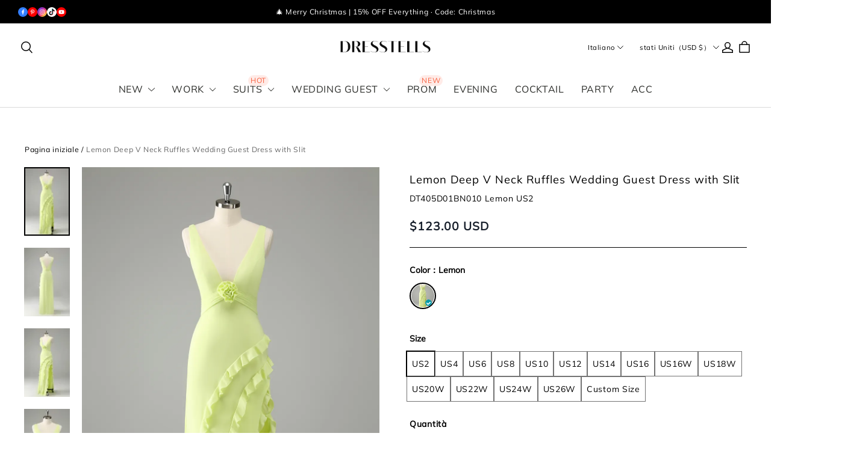

--- FILE ---
content_type: text/html; charset=utf-8
request_url: https://www.dresstells.com/it/cart?view=ajax
body_size: 3358
content:

<div class="trade_mini_cart">
  
    

 <button class="trade-cart-banner--close"><svg aria-hidden="true" focusable="false" role="presentation"
     xmlns="http://www.w3.org/2000/svg" width="13" height="13" viewBox="0 0 13 13">
     <path fill-rule="evenodd" d="M5.306 6.5L0 1.194 1.194 0 6.5 5.306 11.806 0 13 1.194 7.694 6.5 13 11.806 11.806 13 6.5 7.694 1.194 13 0 11.806 5.306 6.5z">
     </path>
   </svg></button>

<div class="slot-cart slot-cart-list-header" data-slot-banner-cart-list-header></div>
 <div class="trade-cart-banner">
   <div class="trade-cart-banner-title title6">
     <span class="trade-cart-banner--product-title--icon"><svg aria-hidden="true" focusable="false" role="presentation" width="18" height="13" viewBox="0 0 18 13"
         xmlns="http://www.w3.org/2000/svg">
         <path fill="currentColor" fill-rule="evenodd" d="M6.23 9.1L2.078 5.2 0 7.15 6.23 13 18 1.95 15.923 0z"></path>
       </svg></span>
    Sono già aggiunti al carrello
   </div>
   <div class="trade-cart-banner--product">
     <div class="shopline-element-cart-sku-item trade-cart-sku-item">
       <div class="trade-cart-sku-item-image-wrapper"></div>
        <div class="trade-cart-sku-item-info">
          <div class="trade-cart-sku-item-info-title body2"></div>
          <div class="trade-cart-sku-item-info-attrs"></div>
          <div class="trade-cart-sku-item-info-custom"></div>
          <div class="slot-cart slot-cart-item-info" data-slot-banner-cart-item-info></div>
          <div class="trade-cart-sku-item-info-amount body3"></div>
        </div>
     </div>

      <div class="slot-cart slot-cart-item-end" data-slot-banner-cart-item-end></div>
   </div>
 </div>
 <div class="trade-cart-banner-summations">
   <div class="trade-cart-banner-summations-subtotal">
     <span class="trade-cart-banner-summations-subtotal--label body2">
        Importo totale del carrello
     </span>
     <span class="notranslate body1 text_bold trade-cart-banner-summations-subtotal--price"></span>
   </div>

  <div class="slot-cart slot-cart-calculation-end" data-slot-banner-cart-calculation-end></div>
   <footer class="trade-cart-banner-summations-footer">
    <button class="btn trade-cart-banner-summations-footer-view-cart body3 text_bold" onclick="window.location.href='/it/cart'"> Vedi il carrello (<span
      class="trade-cart-banner-summations-footer-cart-total"></span>)</button>

      <div id="additional_button_mini-cart-pay-button" class="pay-button-cart">
        <button type="button" class="pay-button-checkout btn btn-primary">
          Checkout
        </button>
      </div>
   </footer>

    <div class="slot-cart slot-cart-checkout-end slot-cart-checkout-end_top" data-slot-banner-cart-checkout-end></div>
 </div>

</div>
<!-- cart/script/mini-cart.js -->
    <!-- assets/vendors/@yy_sl-theme-shared.min.css.hbs -->
<style>@charset "UTF-8";
.mp-toast {
  position: absolute;
  top: 50%;
  left: 50%;
  box-sizing: content-box;
  z-index: 1010;
  max-width: 320px;
  margin: 0;
  padding: 0;
  transform: translate3d(-50%, -50%, 0);
}
.mp-toast.comment-toast {
  width: -webkit-fit-content;
  width: -moz-fit-content;
  width: fit-content;
}
.mp-toast.comment-toast__inner {
  border-radius: 0px;
}
.mp-toast__inner {
  display: inline-block;
  padding: 16px 32px;
  background: #000;
  color: #fff;
  opacity: 0.85;
  font-size: 14px;
  border-radius: 4px;
  font-variant: tabular-nums;
  line-height: 1.5;
  list-style: none;
  font-feature-settings: "tnum";
  pointer-events: none;
  text-align: center;
  box-shadow: 0px 4px 20px rgba(0, 0, 0, 0.15);
  pointer-events: all;
}
.mp-toast__hidden {
  display: none !important;
}
.mp-toast--loading {
  display: flex;
  flex-direction: column;
  align-items: center;
  justify-content: center;
  width: 88px;
  max-width: 70%;
  min-height: 88px;
  padding: 16px;
  color: #fff;
  font-size: 14px;
  white-space: pre-wrap;
  text-align: center;
  word-break: break-all;
  background-color: rgba(0, 0, 0, 0.7);
  border-radius: 8px;
  color: #c8c9cc;
  font-size: 0;
  vertical-align: middle;
}
.mp-toast--loading-style2 {
  background-color: transparent;
}
.mp-toast--loading-style2 .mp-toast__content {
  display: none;
}
.mp-toast__loading {
  padding: 4px;
  color: #fff;
}
.mp-toast__text {
  min-width: 96px;
  min-height: 0;
  margin-top: 8px;
  color: #fff;
  font-size: 14px;
}
.mp-toast__fullscreen {
  position: fixed !important;
}

.mp-loading {
  position: relative;
  color: #c8c9cc;
  font-size: 0;
  vertical-align: middle;
}
.mp-loading__circular {
  display: block;
  width: 100%;
  height: 100%;
}
.mp-loading__circular circle {
  animation: mp-circular 1.5s ease-in-out infinite;
  stroke: currentColor;
  stroke-width: 3;
  stroke-linecap: round;
}
.mp-loading__text {
  display: inline-block;
  margin-left: 8px;
  color: #969799;
  font-size: 14px;
  vertical-align: middle;
  font-size: 14px;
}
.mp-loading__spinner {
  position: relative;
  display: inline-block;
  max-width: 100%;
  width: 100%;
  height: 30px;
  max-height: 100%;
  vertical-align: middle;
  animation: mp-rotate 0.8s linear infinite;
}
.mp-loading__spinner--circular {
  animation-duration: 2s;
}
.mp-loading__success-box {
  position: relative;
  display: inline-block;
  max-width: 100%;
  width: 100%;
  height: 30px;
  max-height: 100%;
  vertical-align: middle;
}
.mp-loading__success-box .hookmark {
  stroke-dasharray: 100 100;
  stroke-dashoffset: 100;
  animation: 1s linear hookmarkTransform forwards 0.6s;
}
.mp-loading__success-box .circle {
  stroke-dasharray: 120;
  stroke-dashoffset: 120;
  animation: 1s linear circleTransform forwards;
}
.mp-loading__success-box svg {
  width: 100%;
  height: 100%;
}

/* 打勾圆圈的动态样式 */
@keyframes circleTransform {
  from {
    stroke-dasharray: 120;
    stroke-dashoffset: 120;
  }
  to {
    stroke-dasharray: 120;
    stroke-dashoffset: 0;
  }
}
/* 打钩的动态样式 */
@keyframes hookmarkTransform {
  from {
    stroke-dasharray: 100 100;
    stroke-dashoffset: 100;
  }
  to {
    stroke-dasharray: 100 100;
    stroke-dashoffset: 0;
  }
}
@keyframes mp-circular {
  0% {
    stroke-dasharray: 1, 200;
    stroke-dashoffset: 0;
  }
  50% {
    stroke-dasharray: 90, 150;
    stroke-dashoffset: -40;
  }
  100% {
    stroke-dasharray: 90, 150;
    stroke-dashoffset: -120;
  }
}
@keyframes mp-rotate {
  from {
    transform: rotate(0deg);
  }
  to {
    /*rtl:ignore*/
    transform: rotate(360deg);
  }
}
@media (max-width: 320px) {
  .mp-toast.comment-toast {
    max-width: 80%;
    padding: 16px 22px;
  }
}</style>
    <!-- assets/vendors/@sl_cart.min.css.hbs -->
<style>.mp-tooltip {
  box-sizing: border-box;
  margin: 0;
  padding: 0;
  color: rgba(0, 0, 0, 0.8509803922);
  font-size: 14px;
  font-variant: tabular-nums;
  line-height: 1.5715;
  list-style: none;
  font-feature-settings: "tnum";
  position: fixed;
  z-index: 1070;
  display: block;
  width: -webkit-max-content;
  width: max-content;
  max-width: 320px;
  visibility: visible;
  /*rtl:ignore*/
  transform: translate(-50%, -100%);
}
.mp-tooltip--hidden {
  display: none;
}
.mp-tooltip__inner {
  padding: 6px 12px;
  color: #fff;
  text-align: left;
  text-decoration: none;
  background-color: #000000;
  border-radius: 4px;
  box-shadow: 0 0 4px rgba(0, 0, 0, 0.17);
  max-width: 180px;
  text-align: center;
  word-break: break-word;
}
.mp-tooltip__arrow {
  position: absolute;
  display: block;
  width: 13.07106781px;
  height: 13.07106781px;
  overflow: hidden;
  background: 0 0;
  pointer-events: none;
}
.mp-tooltip__arrow-content {
  position: absolute;
  top: 0;
  right: 0;
  bottom: 0;
  left: 0;
  display: block;
  width: 5px;
  height: 5px;
  margin: auto;
  background-color: rgba(0, 0, 0, 0.7490196078);
  content: "";
  pointer-events: auto;
}

.mp-tooltip--placement-top,
.mp-tooltip--placement-topLeft,
.mp-tooltip--placement-topRight {
  padding-bottom: 8px;
}

.mp-tooltip--placement-right,
.mp-tooltip--placement-rightTop,
.mp-tooltip--placement-rightBottom {
  padding-left: 8px;
}

.mp-tooltip--placement-bottom,
.mp-tooltip--placement-bottomLeft,
.mp-tooltip--placement-bottomRight {
  padding-top: 8px;
}

.mp-tooltip--placement-left,
.mp-tooltip--placement-leftTop,
.mp-tooltip--placement-leftBottom {
  padding-right: 8px;
}

.mp-tooltip--placement-top .mp-tooltip__arrow,
.mp-tooltip--placement-topLeft .mp-tooltip__arrow,
.mp-tooltip--placement-topRight .mp-tooltip__arrow {
  bottom: -5.07106781px;
}

.mp-tooltip--placement-top .mp-tooltip__arrow-content,
.mp-tooltip--placement-topLeft .mp-tooltip__arrow-content,
.mp-tooltip--placement-topRight .mp-tooltip__arrow-content {
  box-shadow: 3px 3px 7px rgba(0, 0, 0, 0.0705882353);
  transform: translateY(-6.53553391px) rotate(45deg);
}

.mp-tooltip--placement-top .mp-tooltip__arrow {
  left: 50%;
  transform: translateX(-50%);
}

.mp-tooltip--placement-topLeft .mp-tooltip__arrow {
  left: 13px;
}

.mp-tooltip--placement-topRight .mp-tooltip__arrow {
  right: 13px;
}

.mp-tooltip--placement-right .mp-tooltip__arrow,
.mp-tooltip--placement-rightTop .mp-tooltip__arrow,
.mp-tooltip--placement-rightBottom .mp-tooltip__arrow {
  left: -5.07106781px;
}

.mp-tooltip--placement-right .mp-tooltip__arrow-content,
.mp-tooltip--placement-rightTop .mp-tooltip__arrow-content,
.mp-tooltip--placement-rightBottom .mp-tooltip__arrow-content {
  box-shadow: -3px 3px 7px rgba(0, 0, 0, 0.0705882353);
  transform: translateX(6.53553391px) rotate(45deg);
}

.mp-tooltip--placement-right .mp-tooltip__arrow {
  top: 50%;
  transform: translateY(-50%);
}

.mp-tooltip--placement-rightTop .mp-tooltip__arrow {
  top: 5px;
}

.mp-tooltip--placement-rightBottom .mp-tooltip__arrow {
  bottom: 5px;
}

.mp-tooltip--placement-left .mp-tooltip__arrow,
.mp-tooltip--placement-leftTop .mp-tooltip__arrow,
.mp-tooltip--placement-leftBottom .mp-tooltip__arrow {
  right: -5.07106781px;
}

.mp-tooltip--placement-left .mp-tooltip__arrow-content,
.mp-tooltip--placement-leftTop .mp-tooltip__arrow-content,
.mp-tooltip--placement-leftBottom .mp-tooltip__arrow-content {
  box-shadow: 3px -3px 7px rgba(0, 0, 0, 0.0705882353);
  transform: translateX(-6.53553391px) rotate(45deg);
}

.mp-tooltip--placement-left .mp-tooltip__arrow {
  top: 50%;
  transform: translateY(-50%);
}

.mp-tooltip--placement-leftTop .mp-tooltip__arrow {
  top: 5px;
}

.mp-tooltip--placement-leftBottom .mp-tooltip__arrow {
  bottom: 5px;
}

.mp-tooltip--placement-bottom .mp-tooltip__arrow,
.mp-tooltip--placement-bottomLeft .mp-tooltip__arrow,
.mp-tooltip--placement-bottomRight .mp-tooltip__arrow {
  top: -5.07106781px;
}

.mp-tooltip--placement-bottom .mp-tooltip__arrow-content,
.mp-tooltip--placement-bottomLeft .mp-tooltip__arrow-content,
.mp-tooltip--placement-bottomRight .mp-tooltip__arrow-content {
  box-shadow: -3px -3px 7px rgba(0, 0, 0, 0.0705882353);
  transform: translateY(6.53553391px) rotate(45deg);
}

.mp-tooltip--placement-bottom .mp-tooltip__arrow {
  left: 50%;
  transform: translateX(-50%);
}

.mp-tooltip--placement-bottomLeft .mp-tooltip__arrow {
  left: 13px;
}

.mp-tooltip--placement-bottomRight .mp-tooltip__arrow {
  right: 13px;
}

.mp-tooltip-rtl {
  direction: rtl;
}

.mp-tooltip-rtl .mp-tooltip-inner {
  text-align: right;
}</style>
  <script src="https://layout-assets-combo-virginia.myshopline.com/combo?md5=c16434d6cbfefd5d357c0271f2d98a8d" defer="defer" type="text/javascript"></script>

  <script src="https://layout-assets-combo-virginia.myshopline.com/combo?md5=bf288e55b1da90235c09362a81399f9b" defer="defer" type="text/javascript"></script>




--- FILE ---
content_type: text/css; charset=UTF-8
request_url: https://www.dresstells.com/cdn/shop/prod/2018137866/1715397439153/6761458d228d2b201723849b/1748329253213/assets/custom-size.css
body_size: 9340
content:
[data-origin-name="chiffon color"],
.chiffon-color {
    display: none !important;
}

[data-origin-name="satin color"],
.satin-color {
    display: none !important;
}

[data-origin-name="taffeta color"],
.taffeta-color {
    display: none !important;
}

[data-origin-name="organza color"],
.organza-color {
    display: none !important;
}

[data-origin-name="charmeuse color"],
.charmeuse-color {
    display: none !important;
}

[data-origin-name="jersey color"],
.jersey-color {
    display: none !important;
}

[data-origin-name="satin chiffon color"],
.satin-chiffon-color {
    display: none !important;
}

#product-variants .swatch .swatch-element {
    margin: 0 10px 8px 0;
}

.swatch {
    display: flex;
    flex-wrap: wrap;
}

.swatch .swatch-element label {
    min-width: 35px;
    height: 35px;
    border-radius: 50%;
}

.new.swatch .swatch-element label {
    min-width: 35px;
    height: 35px;
    border-radius: 50%;
}



.swatch-element input:checked+label {
    background-color: #000000;
    color: #fff;
}

.swatch .swatch-element.color input:checked+label {
    border: 3px solid #000000;
}

.swatch .swatch-element.color label:after {
    border: none !important;
}

.swatch-element input:checked+label.color_swatch {
    border-width: 4px !important;
}

.swatch .swatch-element label {
    padding: 0px !important;
}


.custom_Colors {
    /* width: 35px;
  height: 35px;
  border-radius: 50%;
  display: inline-block;
  margin: 0px 0px 0 0;
  position: relative;
  cursor: pointer;
  border: 1px solid;
  border-color: #000000;
  background-size: cover;
  background-position: center; */

    display: inline-block;
    box-sizing: content-box;
    margin: 0 4px 12px;
    border: 2px solid var(--color-palette-color-entry-line);
    padding: 2px;
    width: 38px;
    height: 38px;
    border-radius: 100%;
    position: relative;
    cursor: pointer;
}

.custom_Colors:hover .tooltip {
    display: block;
    visibility: visible;
    opacity: 1;
}

.custom_Colors.custom_color_selected {
    border: 2px solid;
    border-color: #000000;
}

.color-palette-attr-value.active::before,
.custom_Colors.custom_color_selected::before,
.swatch-element input:checked+label::before {
    content: " ";
    background: url("https://cdn.shopify.com/s/files/1/0298/6672/1418/files/ico-swatch.png?v=1602469467") no-repeat scroll 0 0 transparent;
    height: 11px;
    position: absolute;
    right: 5px;
    bottom: 3px;
    width: 11px;
}

#shop-more-color {
    margin-bottom: 20px;
}

.shop-morecolor-link {
    background: #efeaf0;
    padding: 7px 15px;
    border-radius: 2px;
    color: #232323;
    display: inline-block;
}

.swatch .tooltip {
    text-align: center;
    background: gray;
    color: #fff;
    bottom: 100%;
    padding: 10px;
    display: block;
    position: absolute;
    width: 100px;
    left: -23px;
    margin-bottom: 15px;
    filter: alpha(opacity=0);
    -khtml-opacity: 0;
    -moz-opacity: 0;
    opacity: 0;
    visibility: hidden;
    -webkit-transform: translateY(10px);
    -moz-transform: translateY(10px);
    -ms-transform: translateY(10px);
    -o-transform: translateY(10px);
    transform: translateY(10px);
    -webkit-transition: all .25s ease-out;
    -moz-transition: all .25s ease-out;
    -ms-transition: all .25s ease-out;
    -o-transition: all .25s ease-out;
    transition: all .25s ease-out;
    -webkit-box-shadow: 2px 2px 6px rgba(0, 0, 0, 0.28);
    -moz-box-shadow: 2px 2px 6px rgba(0, 0, 0, 0.28);
    -ms-box-shadow: 2px 2px 6px rgba(0, 0, 0, 0.28);
    -o-box-shadow: 2px 2px 6px rgba(0, 0, 0, 0.28);
    box-shadow: 2px 2px 6px rgba(0, 0, 0, 0.28);
    z-index: 10000;
    -moz-box-sizing: border-box;
    -webkit-box-sizing: border-box;
    box-sizing: border-box;
}

.swatch .swatch-element.color .tooltip {
    bottom: 130%;
}

.swatch .tooltip::before {
    bottom: -20px;
    content: " ";
    display: block;
    height: 20px;
    left: 0;
    position: absolute;
    width: 100%;
}

.swatch .tooltip::after {
    border-left: solid transparent 10px;
    border-right: solid transparent 10px;
    border-top: solid gray 10px;
    bottom: -10px;
    content: " ";
    height: 0;
    left: 50%;
    margin-left: -13px;
    position: absolute;
    width: 0;
}

.swatch input {
    display: none;
}

@media (max-width: 1199px) {
    .custom_Colors {
        /* width: 45px;
      height: 45px;
      border-radius: 50%;
      display: inline-block;
      margin-top: 10px;
      margin-bottom: 5px;
      margin: 0px 0px 10px 0;
      margin-top: 0px;
      margin-bottom: 5px;
      position: relative;
      cursor: pointer; */

        display: inline-block;
        box-sizing: content-box;
        /* margin: 0 4px 12px; */
        border: 2px solid var(--color-palette-color-entry-line);
        padding: 2px;
        width: 38px;
        height: 38px;
        border-radius: 100%;
        position: relative;
        cursor: pointer;
    }

    .cart-leo>img {
        width: 50px;
        height: 100%;
    }

    .cart-leo>p {
        margin: auto 0;
        font-size: 14px !important;
        margin-left: 10px;
        color: #000000;
    }
}

.custom-size {
    color: #000000;
    font-weight: 600;
    cursor: pointer;
    display: inline-block;
    margin-bottom: 16px;
}

.custom-size-chart,
.custom-size .custom-size-checkbox svg {
    display: none;
}

.custom-size-chart {
    position: relative;
    padding: 20px;
    border: 1px solid #ddd;
    margin-bottom: 20px;
    margin-top: 20px;
}

.custom-size-chart .defaultdes {
    border: 1.5px solid #000000;
    background-color: #fff;
    padding: 10px 20px;
    width: 100%;
    /* position: absolute; */
    /* top: 0; */
    margin-bottom: 10px;
    font-size: 16px;
    line-height: 150%;
}

.custom-size-chart .sizechat-flex {
    display: flex;
    justify-content: space-between;
}

@media only screen and (max-width:959px) {
    .custom-size-chart .size-form {
        width: 100% !important;
    }

    .custom-size-chart .size-chart-img {
        display: none;
    }
}

.custom-size-chart .size-form {
    /* flex: 0 0 auto;
  width: 50%; */
    width: 100%;
}

.custom-size-chart .size-chart-img {
    /* flex: 1; */
    cursor: pointer;
    position: relative;
}

.custom-size-chart .size-chart-img img {
    height: 270px;
}

.custom-size-chart .size-chart-img a {
    cursor: pointer;
}

.custom-size-chart .confirm {
    border: 1.5px solid #f1f1f1;
    padding: 20px;
    width: 100%;
    font-weight: 600;
    margin: 10px 0 0px 0;
    padding-left: 20px;
    position: relative;
}

p.des {
    display: none !important;
}

.custom-size-chart input,
.custom-size-chart select {
    min-height: auto;
    margin-right: 5px;
    padding: 8px 8px;
    border: 1.5px solid #f1f1f1;
}

.custom-size-chart label {
    flex: 1;
    font-weight: 600;
    font-size: 16px;
}

.custom-size-chart select {
    width: 90px;
    flex: 0 0 auto;
    font-size: 14px
}

.custom-size-chart select {
    -webkit-appearance: none;
    -moz-appearance: none;
    appearance: none;
    background-position: right center;
    background-image: url(https://cdn.shopify.com/s/files/1/0305/4482/2408/files/ico-select.svg?v=1656151004);
    background-repeat: no-repeat;
    background-position: right 10px center;
    line-height: 1.2;
    text-indent: .01px;
    text-overflow: "";
    cursor: pointer;
    padding: 8px 28px 8px 15px;
}

.size-form .ccc {
    display: flex;
    align-items: center;
    justify-content: space-between;
    margin-bottom: 10px;
    margin-top: 10px;
}

.size-form .ccc .in {
    flex: 0 0 auto;
    font-size: 14px;
}

.cart-leo>img {
    width: 60px;
}

p.confirm label {
    width: 100%;
}

.custom-size-chart .confirm-checkbox {
    position: absolute;
    left: 20px;
    top: 23px;
    cursor: pointer;
    opacity: 0;
    display: none;
}

@media (max-width: 1199px) {
    .custom-size-chart .size-form {
        /* width: 100%; */
    }

    .hm-insta-main .insta_sec .intsgram_top_title {
        font-size: 23px;
    }
}

/* new style 25-6-2022 */
.swatch .has-size-chart~.swatch-element>label {
    border-radius: 0px;
    height: auto;
    padding: 0 10px !important;
    line-height: 35px;
    white-space: nowrap;
    text-transform: uppercase;
    font-size: 13px;
}

.swatch .has-size-chart~.swatch-element input:checked+label::before {
    content: none;
}

.swatch .has-size-chart~.swatch-element input:checked+label::after {
    border-radius: 0;
    border-width: 1px;
    border-color: #000000;
}

.product-shop .custom-size-chart .custom-size.custom-size-h {
    font-size: 16px;
    color: #000000 !important;
}

/* menu style */
.site--nav .menu-lv-2 .site-nav-dropdown.site-nav-dropdown-m {
    margin: 0 !important;
}

@media only screen and (min-width:1200px) {
    .menu-lv-1 .menu-icon {
        display: none;
    }
}

@media only screen and (max-width:1199px) {
    .navigation-06 .header-bottom-midle .customer-links {
        display: block !important;
    }

    .menu-lv-1 .menu-icon {
        display: none !important;
    }

    .menu-lv-1 .menu-icon.menu-icon-view {
        display: inline-block !important;
        vertical-align: middle;
        width: 50px;
        height: 50px;
        border: 1px solid #ddd;
        border-radius: 50px;
        background-size: contain !important;
        background-position: center center !important;
        margin-right: 10px;
    }

    .menu-lv-1>.menu__moblie>.menu-icon.menu-icon-view~span,
    .menu-lv-1>.menu--moblie>.menu-icon.menu-icon-view~span {
        display: inline-block;
        vertical-align: middle;
    }

    .menu-lv-1>.menu__moblie>span,
    .menu-lv-1>.menu--moblie>span {
        font-size: 12px;
    }

    .site-nav .icon-dropdown,
    .site--nav .icon-dropdown {
        top: 50%;
        transform: translateY(-50%);
    }

    .site-nav .menu-lv-1,
    .site--nav .menu-lv-1 {
        border-bottom: unset;
    }

    .site-nav .menu-lv-2,
    .site--nav .menu-lv-2 {
        border-bottom: unset;
    }

    .nav-bar .site-nav .menu-lv-1>a,
    .nav-bar .site--nav .menu-lv-1>a {
        padding: 8px 18px 7px;
    }

    .navigation-06 .site-nav .menu-mb-title,
    .navigation-06 .site--nav .menu-mb-title {
        font-size: 16px;
    }

    .nav-bar .site-nav .menu-lv-2>a,
    .nav-bar .site-nav .menu-lv-3>a,
    .nav-bar .site--nav .menu-lv-2>a,
    .nav-bar .site--nav .menu-lv-3>a {
        padding: 7px 18px 6px;
        font-size: 14px !important;
        margin-bottom: 0 !important;
        font-weight: 500 !important;
    }

    .nav-bar .site--nav .menu-lv-3>a {
        padding-left: 40px !important;
    }

    .navigation-06 .header-bottom-midle .customer-links {
        padding: 0px;
    }

    .navigation-06 .header-bottom-midle .customer-links a {
        padding: 7px 18px 7px;
        background-color: #92ced8;
        font-size: 14px;
    }

    .site-header.header-default.header-06 {
        display: flex;
        flex-direction: column-reverse;
    }

    .header-top,
    .sticky-wrapper {
        flex: 0 0 100%;
        max-width: 100%;
    }

    .navigation-06 .top-menu-mobile li {
        margin-bottom: 0;
        padding: 6px 0;
    }

    .header-bottom .header-mb-right .nav-wishlist a {
        color: #fff;
        position: relative;
        display: flex;
    }

    .header-bottom .header-mb-right .nav-wishlist svg {
        color: #202020;
    }

    .header-bottom .header-mb-right .nav-wishlist .wishlist-quantity,
    .header-bottom .header-mb-right .nav-wishlist .wishlist-quantity {
        min-width: 22px;
        line-height: 22px;
        height: 22px;
        top: -7px;
        right: -5px;
        -moz-border-radius: 50%;
        -webkit-border-radius: 50%;
        -ms-border-radius: 50%;
        -o-border-radius: 50%;
        border-radius: 50%;
        text-align: center;
        position: absolute;
        font-size: 10px;
        padding: 0 3px;
    }

    .header-bottom .header-mb-right .nav-wishlist .wishlist-quantity {
        background: #232323;
        color: #ffffff;
    }
}

@media only screen and (max-width:1199px) {
    .navigation-06 .top-menu-mobile ul {
        margin: 0;
        display: flex;
    }

    .navigation-06 .top-menu-mobile ul {
        overflow: scroll;
    }

    .navigation-06 .top-menu-mobile li {
        margin-bottom: 0;
        padding: 0px 10px;
        background-color: transparent !important;
        cursor: pointer;
    }

    .navigation-06 .top-menu-mobile li span {
        padding: 10px 0px;
        display: block;
        border-bottom: 2px solid transparent;
    }

    .navigation-06 .top-menu-mobile li.current span,
    .navigation-06 .top-menu-mobile li:hover span {
        border-bottom-color: #000;
    }

    .navigation-06 .header-bottom-midle .icon-nav .icon-line {
        left: 10px;
    }

    .navigation-06 .header-bottom-midle .top-text-close {
        padding: 5px;
        border-bottom: 1px solid #ececec;
    }

    #shopify-section-navigation-06 .close-menu-mb.menu-open {
        background: #000;
    }

    .navigation-06 .top-menu-mobile li span {
        font-weight: bold;
        font-size: 15px;
    }

    .navigation-06 .top-menu-mobile {
        overflow: hidden;
        display: initial !important;
    }

    .site--nav .sub-menu-mobile {
        top: 53px;
    }

    .navigation-06 .site-nav .sub-menu-mobile .menu-mb-title,
    .navigation-06 .site--nav .sub-menu-mobile .menu-mb-title {
        font-weight: bold;
        font-size: 20px !important;
    }

    .site-nav-mobile .site--nav>li>a {
        display: block;
        cursor: pointer;
    }
}

.desktop_hide_swatch {
    display: none;
}

@media(min-width: 280px) and (max-width: 767px) {
    .swatch_count_prd {
        display: inline-block;
        font-size: 12px;
    }

    .custom_variant_opt0 {
        position: relative;
        display: flex !important;
        flex-wrap: wrap;
        align-items: center;
    }

    .custom_variant_opt0 .header {
        width: 100%;
    }

    .desktop_hide_swatch {
        display: inline-block;
        bottom: 27px;
        padding-left: 10px;
    }

    .custom_Colors_loop[data-ct-color="0"] {
        display: inline-block !important;
    }

    .custom_Colors_loop[data-ct-color="1"] {
        display: inline-block !important;
    }

    .custom_Colors_loop[data-ct-color="2"] {
        display: inline-block !important;
    }

    .custom_Colors_loop[data-ct-color="3"] {
        display: inline-block !important;
    }

    .custom_Colors_loop[data-ct-color="4"] {
        display: inline-block !important;
    }

    .custom_Colors_loop[data-ct-color="5"] {
        display: inline-block !important;
    }

    .custom_Colors_loop[data-ct-color="6"] {
        display: inline-block !important;
    }

    .custom_Colors_loop[data-ct-color="7"] {
        display: inline-block !important;
    }

    .custom_Colors_loop {
        /* display: none; */
    }

    .hide_color_swatch {
        display: none;
        font-size: 12px;
    }

    .full_width {
        position: relative;
    }

    .custom_Colors.custom_Colors_loop {
        /* margin: 0 5px 0px 0; */
    }
}

.menu-lv-2.bold a span.bold {
    font-weight: bold;
}

@media(min-width : 410px) and (max-width: 460px) {
    .swatch_count.swatch_count_prd.desktop_hide_swatch {
        position: initial !important;
        margin-bottom: 10px;
    }
}

.custom-size-chart .custom-size .first_varintyes~.first_varintyes {
    display: none;
}

.site-nav-mobile .tab-content {
    display: none;
    background: #fff;
    padding: 0;
}

.site-nav-mobile .tab-content.current {
    display: inherit;
}

@media (max-width: 1199px) {

    .site-nav .sub-menu-mobile,
    .site--nav .sub-menu-mobile {
        padding-bottom: 200px !important;
    }
}

.hide_pc {
    display: none;
}


ul.colorlist {
    display: flex;
    align-items: center;
    justify-content: center;
}

.colorlist li {
    display: inline-block;
    margin: 0 5px 10px 5px;
    text-align: center;
    vertical-align: middle;
    position: relative;
}

.cust_col_swatchs {
    width: 30px;
    height: 30px;
    background-repeat: no-repeat;
    background-position: center;
    background-size: cover;
    cursor: pointer;
    border-radius: 50%;
}

@media only screen and (min-width:601px) {
    .bubble-wrapp-section {
        display: none;
    }
}

@media only screen and (max-width:600.98px) {
    .header-default .header-top {
        display: none;
    }
}

/* product page slick slider two columns */
/* @media only screen and (min-width:1200px){
.product-img-box > .slider---nav .slick-list .slick-track {
  display: flex;
  flex-wrap: wrap;
  max-width: 100%;
}
.product-img-box.vertical-moreview .slider---nav {
  width: 150px;
  padding: 35px 0;
  margin-bottom: 0;
  min-width: 150px;
}
.product-img-box.vertical-moreview .wrapper-images {
  width: -moz-calc(100% - 170px);
  width: -webkit-calc(100% - 170px);
  width: -ms-calc(100% - 170px);
  width: calc(100% - 170px);
}
.product-img-box > .slider---nav .slick-list {
  height:540px !important;
}
.product-img-box.vertical-moreview .slider---nav .item {
  width: 70px !important;
  height: 90px !important;
}
.product-img-box > .slider---nav .slick-list .slick-track .product-single__media {
  position: relative;
  padding-top: 90px !important;
}
.product-img-box > .slider---nav .slick-list .slick-track .slick-slide{
  float: none;
}
.product-img-box > .slider---nav .slick-list .slick-track .product-single__media img {
  position: absolute;
  top: 0;
  width: 100%;
  height: 100%;
}
} */

@media only screen and (min-width:1200px) {

    /*   .product-img-box > .slider-nav .slick-list .slick-track {
  max-width: 100%;
} */
    .product-img-box.vertical-moreview .slider---nav {
        width: 80px;
        padding: 0px 0 10px;
        margin-bottom: 0;
        min-width: 80px;
    }

    .slider---nav .slick-track {
        max-width: 100% !important;
    }

    .product-img-box.vertical-moreview .wrapper-images {
        width: -moz-calc(100% - 110px);
        width: -webkit-calc(100% - 110px);
        width: -ms-calc(100% - 110px);
        width: calc(100% - 110px);
    }

    .slick-slide {
        margin-left: 1px;
    }

    .product-img-box.vertical-moreview {
        -webkit-align-items: flex-start;
        -moz-align-items: flex-start;
        -ms-align-items: flex-start;
        align-items: flex-start;
    }

    /*   .product-img-box .slider---nav > .item {
  width: calc(50% - 5px);
  display: inline-block;
}   */
    .product-img-box .slider---nav>.item .product-single__media {
        margin-bottom: 8px;
    }

    .product-img-box .slider---nav>.item .product-single__media a {
        display: block;
    }

    /*   .product-img-box > .slider-nav .slick-list .slick-track .product-single__media {
  position: relative;
  height:100px !important;
  padding-top: 0 !important;
}
.product-img-box > .slider-nav .slick-list .slick-track .slick-slide{
  float: left;
}
.product-img-box > .slider-nav .slick-list .slick-track .product-single__media img {
position: absolute;
top: 0;
width: 100%;
height: 100%;
transform: unset;
-webkit-transform: unset;
-moz-transform: unset;
-o-transform: unset;
-ms-transform: unset;
-sand-transform: unset;
left: 0;
} */
}

@media only screen and (max-width:1199.98px) {
    .monone {
        display: none !important;
    }

    .product-img-box .mobile-slider {
        display: block !important;
    }

    /*   .product-img-box .slider-nav{
  padding: 0 !important;
} */
    .slider-for .slick-list {
        padding: 0 !important;
        padding-right: calc(20% - 4px) !important;
    }

    .product-img-box .slider-for {
        margin-bottom: 10px;
    }

    .product-img-box .slider-for .slick-slide {
        margin-right: 3px !important;
    }
}

@media only screen and (max-width:767px) {
    .col-md-6.product-photos {
        padding: 0px !important;
    }
}

.product-single__compareColor {
    bottom: unset;
    right: unset;
    position: relative;
    color: #fff;
    text-align: right;
    margin-top: -60px;
    margin-bottom: 40px;
}

.products-grid .grid-item {
    margin-bottom: 0px !important;
}

.product-img-box .slider---nav>.item .product-single__media svg {
    position: absolute;
    top: 50%;
    left: 50%;
    transform: translate(-50%, -50%);
}

.product-img-box .slider---nav>.item .product-single__media {
    position: relative;
}

.product .product-img-box .slider--for .thumb.slick-slide video {
    width: 100%;
    height: 100%;
    /*position: absolute;
  top: 0;
  left: 0;*/
}

.header-bottom-midle {
    font-family: Muli, Arial, Helvetica, sans-serif !important;
}

.template-page .main-content {
    padding-bottom: 20px;
}

.ssw-instagram-widget .gw-container .ssw-instagram-title {
    display: none;
}

.hm-insta-main .insta_sec .intsgram_top_title {
    margin-bottom: 0px !important;
    padding: 0px 30px 10px !important;
}

.hm-insta-main .insta_sec .intsgram_sub_title {
    margin-bottom: 20px !important;
}

.hm-insta-main .insta_sec .social_icons {
    margin-bottom: 20px !important;
}

.hm-insta-main .insta_sec .intsgram_top_title p {
    line-height: normal;
}

.hm-insta-main .page-width {
    max-width: none;
}

.frequently-bought-together-block .swatch .swatch-element label {
    line-height: 45px;
}

.frequently-bought-together-block .swatch .swatch-element .bgImg {
    background-size: cover !important;
}

.frequently-bought-together-block .swatch .swatch-element:not(.color) label::after {
    border: 0px solid var(--color_slick_arrow);
}

.home-siximg .siximg-imglink {
    width: 16.6%;
    float: left;
    padding: 0px 5px;
}

.home-siximg .siximg-img::after,
.home-siximg .siximg-img::before {
    display: table;
    content: " ";
    clear: both;
}

.home-siximg .siximg-img {
    margin-bottom: 30px;
}

@media (max-width: 767px) {
    .home-siximg .siximg-imglink {
        width: 50%;
        margin-bottom: 10px;
    }

    .home-siximg .siximg-img {
        margin: 0px -10px 10px -10px;
    }
}

.price__sale-leo {
    color: #f96341;
    font-size: 13px;
    line-height: 20px;
    display: inline-block;
    margin-left: 15px;
    vertical-align: top;
}

@media (max-width: 767px) {
    #shopify-section-product-template-default .product-default .product-shop .prices {
        display: flex;
    }
}

.grouped-bottom .paypalGroup {
    display: flex;
    align-items: center;
    justify-content: center;
    margin-top: 20px;
    margin-bottom: 20px;
}

.cart-template .grouped-bottom {
    border-bottom: 1px solid #e6e6e6;
}

.cart-template .cstm_new_chnges .csmt_support_text {
    padding: 22px 0px;
    display: inline-block;
    width: 100%;
}

.cart-template .cstm_new_chnges .csmt_support_text .secur_chk {
    width: 60%;
    float: left;
    padding-top: 10px;
    padding-left: 15px;
}

.cart-template .cstm_new_chnges .csmt_support_text .ssl_chkout {
    width: 40%;
    float: left;
}

.cart-template .cstm_new_chnges .csmt_support_text .secur_chk ul li span {
    color: #474747;
    font-size: 14px;
    vertical-align: top;
}

.products-grouped-action-mb {
    display: none;
}

@media (max-width: 767px) {
    .products-grouped-action-mb {
        display: block;
    }

    .products-grouped-action-pc {
        display: none;
    }
}

@media (min-width: 768px) {
    .frequently-bought-together-block .featured-images {
        display: inline-block;
        padding: 0px !important;
    }

    .frequently-bought-together-block .slick-slider .slick-track {
        width: auto !important;
    }

    .frequently-bought-together-block .featured-images .fbt-image-item {
        width: 150px !important;
    }

    .products-grouped-action-pc {
        display: inline-block;
        vertical-align: top;
        margin-left: 20px;
    }
}

.frequently-bought-together-block .fbt-products-list .fbt-product-item:first-child .product-title {
    font-weight: bold;
}

.frequently-bought-together-block .price-box .price-regular {
    color: #000000;
    font-weight: bold;
}

.frequently-bought-together-block .products-grouped-action .btn-bundle {
    background: #000000;
    border-color: #000000;
}

.badge-container {
    position: absolute;
    top: 0px;
    left: 0px;
    z-index: 1;
}

.badge-container .badge {
    -webkit-border-radius: 0px;
    -moz-border-radius: 0px;
    border-radius: 0px;
    -moz-background-clip: padding;
    -webkit-background-clip: padding-box;
    background-clip: padding-box;
    /*border: solid 1px #559096;*/
    width: 100px;
    height: 100px;
    margin: 0 0 5px 0;
    background: #000000;
}

.badge-container .badge-1 {
    background: url(https://cdn.shopifycdn.net/s/files/1/0079/8628/2548/files/uswarehouse.png?v=1614151390) -1px -1px no-repeat;
    background-size: 100px 100px;
}

.badge-container .badge-2 {
    background: url(https://cdn.shopifycdn.net/s/files/1/0275/8226/7462/files/INSTOCK-2.png?v=1675667519) -1px -1px no-repeat;
    background-size: 100px 100px;
}

.badge-container .badge-3 {
    background: url(https://cdn.shopifycdn.net/s/files/1/0275/8226/7462/files/INSTOCK-5.png?v=1675669347) -1px -1px no-repeat;
    background-size: 100px 100px;
}

.badge-container .badge-4 {
    background: url(https://cdn.shopifycdn.net/s/files/1/0275/8226/7462/files/INSTOCK-1.png?v=1675667518) -1px -1px no-repeat;
    background-size: 100px 100px;
}

@media(max-width: 767px) {
    .badge-container .badge {
        -webkit-border-radius: 0px;
        -moz-border-radius: 0px;
        border-radius: 0px;
        -moz-background-clip: padding;
        -webkit-background-clip: padding-box;
        background-clip: padding-box;
        width: 80px;
        height: 80px;
    }

    .badge-container {
        left: 0px;
    }

    .badge-container .badge-1 {
        background-size: 80px 80px;
    }

    .badge-container .badge-2 {
        background-size: 80px 80px;
    }

    .badge-container .badge-3 {
        background-size: 80px 80px;
    }

    .badge-container .badge-4 {
        background-size: 80px 80px;
    }
}

.product-template-default .product_prodes {
    margin: 30px 0px 0px;
}

.product_prodes .product_des_title {
    font-size: 20px;
    color: #000000;
    margin-top: 20px;
}

.product_prodes .product_des_content {
    margin-top: 20px;
}

.product_prodes .product_wrap_img {
    width: 40%;
    display: inline-block;
}

.product_prodes .product_wrap_img img {
    vertical-align: middle;
}

.product_prodes .product_wrap_text {
    width: 40%;
    display: inline-block;
    vertical-align: top;
    padding-left: 30px;
    padding-right: 30px;
}

.product_prodes .product_wrap_text h3 {
    font-size: 19px;
    margin-bottom: 6px;
    color: #0F1111;
}

.product_prodes .product_wrap_text p {
    margin-bottom: 14px;
    color: #0F1111;
    font-weight: bold;
}

.product_prodes .product_text_bottom {
    margin-right: 0px;
}

.product_prodes .product_text_bottom .a-unordered-list {
    list-style: disc outside none;
    margin-bottom: 0px;
}

.product_prodes .product_text_bottom li {
    color: #0F1111;
    list-style: disc outside none;
    margin-left: 15px;
}

.product_prodes .product_text_bottom .a-box-inner {
    background-color: #f3f3f3;
    border-radius: 5px;
    border: 1px #ddd solid;
    position: relative;
    padding: 14px 18px;
}

.product_prodes .product_content_imgmb {
    display: none;
}

.product_prodes .product_des_content_four {
    margin: 20px -10px 0px;
}

.product_prodes .scence_wrap_four {
    display: inline-block;
    width: 24.4%;
    vertical-align: top;
    padding: 0px 10px;
}

.product_prodes .four_title {
    color: #252525;
    font-size: 18px;
    padding: 10px 0 6px;
    color: #0F1111;
}

.product_prodes .four_sub_text {
    color: #0F1111;
    font-size: 14px;
}

.product_prodes .product_wrap_imgtext {
    width: 19%;
    display: inline-block;
    vertical-align: top;
    padding-left: 30px;
    border-left: 1px solid #dddddd;
}

.product_prodes .product_imgtext_content h5 {
    font-size: 13px;
    margin: 10px 0px 5px;
    color: #565959;
    font-weight: bold;
}

.product_prodes .product_imgtext_content p {
    font-size: 12px;
    color: #565959;
    margin-bottom: 10px;
    font-weight: bold;
}

@media(max-width: 767px) {
    .product-template-default .product_prodes {
        margin: 10px 0px 0px;
    }

    .product_prodes .product_wrap_img {
        width: 100%;
        margin-bottom: 15px;
    }

    .product_prodes .product_wrap_text {
        width: 100%;
        padding-left: 0px;
        padding-right: 0px;
        margin-bottom: 15px;
    }

    .product_prodes .product_text_bottom {
        margin-right: 0px;
    }

    .product_prodes .product_content_imgpc {
        display: none;
    }

    .product_prodes .product_content_imgmb {
        display: block;
    }

    .product_prodes .scence_wrap_four {
        width: 100%;
        margin-bottom: 20px;
    }

    .product_prodes .product_wrap_imgtext {
        width: 100%;
        padding-left: 0px;
        padding-right: 0px;
        border-left: 0px solid #ddd;
    }
}

.how-to-panel {
    display: none;
}

.how-to-panels .selected {
    display: block;
}

.how-to-tabs {
    text-align: center;
    margin-bottom: 10px;
}

.how-to-tabs .how-to-tab {
    background-color: #fff;
    padding: 5px 30px;
    border: 1px solid #999;
    cursor: pointer;
}

.how-to-tabs .how-to-tab.active {
    background-color: #d4d4d4;
    -webkit-box-shadow: inset 0 3px 5px rgba(0, 0, 0, 0.125);
    box-shadow: inset 0 3px 5px rgba(0, 0, 0, 0.125);
}

@media(min-width:768px) {
    .how-to-panels .video-leo {
        width: 100%;
        height: 257px;
    }
}

@media(max-width:767px) {
    .how-to-panels .video-leo {
        width: 100%;
        height: 205px;
        padding: 0px 10px 0px 0px;
    }
}

/*.product-default .product-intro__head-promotion{margin-bottom: 15px;background: #f96341;display: inline-block;color: #fff;font-size: 16px;padding: 1px 5px;}
.product-default .product-intro__head-promotion a{color:#FFFFFF;font-size:12px;padding-left: 26px;position: relative;}
.product-default .product-intro__head-promotion a:hover{text-decoration: underline;}
.product-intro__head-promotion .svgicon{display: inline-block;background-repeat: no-repeat;width: 12px;height: 12px;vertical-align: middle;}
.product-intro__head-promotion .svgicon-gd-promotion-active {margin-right: 8px;position: absolute;left: 0;top: -3px;width: 16px;height: 16px;background-image: url("data:image/svg+xml,%3Csvg xmlns='http://www.w3.org/2000/svg' class='icon' viewBox='0 0 1024 1024'%3E%3Cdefs%3E%3Cstyle/%3E%3C/defs%3E%3Cpath fill='%23FFFFFF' d='m793.6 134.4-339.2 64-320 454.4 403.2 281.6 320-454.4-64-345.6zM684.8 396.8c-19.2 25.6-57.6 32-83.2 12.8s-32-51.2-12.8-83.2c19.2-25.6 57.6-32 83.2-12.8s38.4 57.6 12.8 83.2z'/%3E%3C/svg%3E");}
.product-intro__head-promotion .svgicon-arrow-down{-webkit-transform: rotate(-90deg);transform: rotate(-90deg);background-image: url("data:image/svg+xml,%3Csvg xmlns='http://www.w3.org/2000/svg' class='icon' viewBox='0 0 1024 1024'%3E%3Cdefs%3E%3Cstyle/%3E%3C/defs%3E%3Cpath fill='%23FFFFFF' d='m522.041 567.528 247.527-247.527 82.506 82.506L522.041 732.55 192 402.507 274.514 320l247.527 247.527z'/%3E%3C/svg%3E");}
@media(max-width: 767px){
.product-default .product-intro__head-promotion {}
.product-default .product-intro__head-promotion a{text-decoration: underline;}
}*/

.custom-products {
    margin-top: 30px;
    border-top: 1px solid var(--border_bt_sidebar);
}

.custom-products .widget-title {
    padding-top: 27px;
    text-align: left;
}

.custom-products .widget-title .box-title {
    font-size: var(--font_size_plus2);
}

.custom-products .widget-title .title {
    padding: 0;
    background-color: #ffffff;
}

@media(min-width: 1200px) {
    .custom-products .widget-title .box-title {
        font-size: var(--font_size_plus4);
    }
}

.price__sale-leo {
    display: none;
}

.product-collection .product-item .product-bottom .price__sale-leo {
    margin-bottom: 10px;
    display: inline-block;
    font-weight: bold;
}

.template-product .product-default .product_top .price__sale-leo {
    display: inline-block;
}

.info-block {
    margin-bottom: 10px;
}

.info-block-title {
    font-weight: bold;
    color: #000;
}

.info-block-content {
    line-height: 18px;
}

.wrapper-tab-content .prod-info-time {
    margin-bottom: 10px;
}

@media (min-width: 1200px) {
    .header-bottom-midle .site-nav .menu-lv-1>a span {
        font-size: 12px;
        font-weight: 700;
        color: #000;
    }

    .header-bottom-midle .site-nav .mega-menu .menu-lv-2>a {
        font-size: 12px;
        font-weight: 700;
        color: #000;
    }

    .header-bottom-midle .site-nav .menu-lv-3>a {
        color: #222;
        font-size: 12px;
    }
}

#bubble_row_bubble-row .bubble--item-title {
    text-transform: uppercase;
}

@media (max-width: 1199px) {
    .navigation-06 .header-bottom-midle .top-text-close {
        padding: 5px 5px 10px;
    }

    .navigation-06 .top-menu-mobile li span {
        font-size: 14px;
        text-transform: uppercase;
        padding: 10px 0 2px;
        color: #767676;
    }

    .navigation-06 .top-menu-mobile li.current span,
    .navigation-06 .top-menu-mobile li:hover span {
        color: #222;
    }

    .menu-lv-1>.menu__moblie>span {
        font-size: 15px;
        font-weight: normal;
    }

    .navigation-06 .site-nav .sub-menu-mobile .menu-mb-title,
    .navigation-06 .site--nav .sub-menu-mobile .menu-mb-title {
        font-size: 14px !important;
    }

    .nav-bar .site--nav .menu-lv-2>a {
        font-weight: normal !important;
        color: #666;
        font-size: 12px !important;
    }

    .nav-bar .site--nav .menu-lv-2>a span.bold {
        font-weight: normal;
    }

    .nav-bar .site--nav .menu-lv-3>a {
        text-transform: none;
        font-size: 14px !important;
        color: #222;
    }

    .navigation-06 .header-bottom-midle .customer-links a {
        font-size: 15px;
    }

    .lang-currency-groups .za-mob-menu-bot-curr .za-mob-menu-bot-curr-box {
        text-transform: capitalize;
        font-size: 15px;
    }

    .lang-currency-groups .za-mob-menu-bot-curr .za-mob-menu-bot-curr-drop {
        font-size: 15px;
    }
}

.contents.neworder::after,
.contents.neworder::before {
    display: table;
    content: " ";
    clear: both;
}

.announcemnt-text a {
    color: #fff;
}

.announcemnt-text a:hover {
    color: #fff;
}

.header-06 .header-top .wrapper-top-cart a {
    margin-right: 0px;
}

.item-location {
    display: none;
}

.more-to-love {
    margin: 20px 0px;
}

.moretolovetitle {
    display: -webkit-box;
    display: -ms-flexbox;
    display: flex;
}

.moretolovetitle img {
    width: 290px;
    display: block;
}

.moretolovetitle em {
    display: block;
    -webkit-box-flex: 1;
    -ms-flex: 1;
    flex: 1;
    margin-left: 30px;
    border-bottom: 2px solid #a7b0ad;
    -webkit-transform: translateY(-50%);
    -ms-transform: translateY(-50%);
    transform: translateY(-50%);
}

.more-to-love ul {
    position: relative;
    margin-top: 15px;
    display: -webkit-box;
    display: -ms-flexbox;
    display: flex;
    max-width: 1500px;
    margin: 15px auto auto;
}

.more-to-love ul .second-li {
    margin: 0 15px;
}

.more-to-love ul li p {
    font-size: 24px;
    text-align: center;
    -webkit-text-decoration-line: underline;
    text-decoration-line: underline;
    text-transform: uppercase;
    color: #a7b0ad;
    text-underline-offset: 5px;
    margin-top: 15px;
}

.more-to-love ul li a:hover p {
    color: #cbd7d3;
}

.more-to-love ul::-webkit-scrollbar {
    display: none;
}

@media(max-width: 767px) {
    .moretolovetitle img {
        width: auto;
    }

    .moretolovetitle em {
        display: none;
    }

    .moretolovetitle {
        padding: 0px 60px;
    }

    .more-to-love ul {
        overflow-x: auto;
    }

    .more-to-love ul li {
        min-width: calc(100% - 50px);
        width: calc(100% - 50px);
    }

    .more-to-love ul li p {
        font-size: 16px;
    }
}

.header-06 .header-top {
    background-color: #fff;
}

#shopify-section-footer-6 .footer-06 .footer-top {
    background-color: #efeaf0;
}

/*------ new style 24-11-22 ---------------------------------------------*/


.menu-color-box>a {
    text-indent: -9999px;
    width: 30px;
    height: 30px;
    border-radius: 40px;
}

.menu-color-box {
    display: inline-block;
    margin: 5px 5px 0 0 !important;
}

.menu--color-box .m-color-block,
.menu-color-box-- .m-color-block {
    display: inline-block;
    width: 20px;
    height: 20px;
    border-radius: 40px;
    vertical-align: middle;
    margin-right: 6px;
}

/* end of menu style */
@media (min-width:480px) {
    .color_list.slick-slider {
        margin-bottom: 30px;
        padding: 0px 40px;
    }
}

.color_list .colors-item {
    text-align: center;
}

.color-item-link {
    display: inline-block;
    margin: 0 auto;
    text-align: center;
    padding: 0px 5px;
}

.color-circle {
    width: 30px;
    height: 30px;
    display: block;
    border-radius: 40px;
    margin: 0 auto 8px;
}

.color-item-link i {
    display: block;
    font-style: normal;
    text-transform: uppercase;
    font-size: 13px;
}

.slider.color_list .slide-arrow {
    border: unset;
    width: 37px;
    height: 37px;
    padding: unset;
    border-radius: 40px;
    background-color: transparent;
    text-align: center;
}

.slider.color_list .slide-arrow:hover {
    background-color: #fafafa;
    color: #212121;
}

.color_list .slick-prev::before,
.color_list .slick-next::before {
    font-family: FontAwesome;
    font-size: 36px;
    line-height: 36px;
    opacity: .75;
    color: inherit;
    -webkit-font-smoothing: antialiased;
    -moz-osx-font-smoothing: grayscale;
}

.color_list .slick-prev::before {
    content: "\f104";
}

.color_list .slick-next::before {
    content: "\f105";
}


.size-chart-properties .scp-items {
    position: relative;
}

.scp-items input[type="radio"] {
    z-index: 1;
    width: 100%;
    height: 100%;
    cursor: pointer;
}

.modalinfocard {
    position: absolute;
    bottom: 0;
    left: 0;
    z-index: 2;
    background-color: #fae0d952;
    background: linear-gradient(349deg, #4ecd5f70 0%, #2196f3cf 100%);
    width: 100%;
}

.modelphoto {
    width: 64px;
    display: block;
    border-radius: 60px;
    overflow: hidden;
}

.modelphoto img {
    width: 100%;
}

.mic-body {
    display: flex;
    align-items: center;
}

.modelcard-left {
    flex: 0 0 auto;
    padding: 0px 5px;
}

.modelcard-right {
    flex: 1;
    padding: 0px 5px;
}

.modelcard-right span {
    color: #ffffff;
    font-size: 15px;
}

p.deliverydate {
    text-align: center;
    font-size: 13px;
    letter-spacing: 0;
    margin-top: 7px;
}

p.deliverydate span {
    color: red;
}

/* 8-dec-22 dual item slider style */
.product-img-box .slider---nav {
    padding-top: 30px !important;
    padding-bottom: 30px !important;
}

.product-img-box.vertical-moreview .slick-slide .product-single__media a {
    display: block;
    max-width: 100%;
    margin: 0 auto;
    position: relative;
}

@media (max-width:1200px) {
    .product-img-box .slider-nav {
        padding: 0px 0px;
    }

    .slider-nav .product-single__media {
        position: relative;
        padding-top: 90px;
        height: unset !important;
    }

    .product-img-box.vertical-moreview .slick-slide .product-single__media a {
        display: block;
        width: 100%;
        margin: 0 auto;
        position: absolute;
        height: 100%;
        top: 0;
        left: 0;
    }
}

@media (max-width:575px) {
    .slider-nav .product-single__media {
        padding-top: 100px;
    }
}

.product-img-box.vertical-moreview .slick-slide .product-single__media img {
    height: 125px;
    display: block;
    width: 100%;
    object-fit: cover;
    object-position: top center;
}

.product-img-box .slider---nav .item .product-single__media {
    margin: 5px auto;
    overflow: hidden;
}

.product-img-box .slick-vertical .slick-slide.slick-current.slick-active .product-single__media {
    border: 2px solid #2b2b2b;
}

.product-img-box.vertical-moreview .slick-arrow.slick-next {
    bottom: 0;
}

.product-img-box .slider---nav .slick-prev,
.product-img-box .slider---nav .slick-next {
    font-size: 0;
    line-height: 0;
    position: absolute;
    display: block;
    width: 20px;
    height: 20px;
    padding: 0;
    cursor: pointer;
    color: #212121;
    border: none;
    outline: none;
    background: transparent;
}

.product-img-box .slider---nav .slick-prev:before,
.product-img-box .slider---nav .slick-next:before {
    font-family: FontAwesome;
    font-size: 26px;
    line-height: 10px;

    opacity: .75;
    color: inherit;

    -webkit-font-smoothing: antialiased;
    -moz-osx-font-smoothing: grayscale;
}

.product-img-box .slider---nav .slick-prev:before {
    content: "\f106";
}

.product-img-box .slider---nav .slick-next:before {
    content: "\f107";

}

.product-img-box.vertical-moreview .slick-slide .product-single__media a svg {
    position: absolute;
    top: 50%;
    left: 50%;
    transform: translate(-50%, -50%);
}

.product-default .product-promotion {
    margin-bottom: 15px;
}

.product-default .product-intro__head-promotion {
    margin-bottom: 0px;
    background: none;
    display: block;
    color: #f96341;
    font-size: 16px;
    padding: 1px 0px;
}

.product-promotionmore {
    background: #FFF9F2;
    display: inline-block;
    padding: 10px;
    color: #000;
}

.collection-template-skin-1 .collection-header.collection-header-sections .collection-wrapper.page-header {
    display: flex;
    flex-wrap: wrap;
    align-items: center;
    left: 0%;
    -moz-transform: translate(0%, -50%);
    -o-transform: translate(0%, -50%);
    -ms-transform: translate(0%, -50%);
    -webkit-transform: translate(0%, -50%);
    transform: translate(0%, -50%);
    text-align: left;
    width: 80%;
    max-width: none;
}

.collection-template-skin-1 .container.container-regular {
    display: flex;
    width: auto;
    flex-direction: column;
    justify-content: center;
    padding: 0px 5px 0px 30px;
    margin: 0px;
}

.collection-template-skin-1 .sub-collection {
    display: flex;
    flex-wrap: wrap;
    flex: 1;
    margin-bottom: 0px;
}

.collection-header .list-sub-collection li a {
    padding: 4px 8px;
    background-color: rgba(255, 255, 255, .5);
    border: 1px solid transparent;
    display: block;
}

.collection-header .list-sub-collection li.active a {
    padding: 4px 8px;
    background-color: rgba(255, 255, 255, .5);
    border: 1px solid transparent;
    display: block;
}

.collection-header .list-sub-collection li {
    margin-right: 16px;
    padding: 0px;
}

.collection-header h1 span {
    text-transform: capitalize;
    font-size: 30px;
    letter-spacing: normal;
}

.collection-header .list-sub-collection li:hover a {
    background: rgba(255, 255, 255, .8);
    border: 1px solid #BFBFBF;
}

.collection-header .list-sub-collection li.active:hover a {
    background: rgba(255, 255, 255, .8);
    border: 1px solid #BFBFBF;
}

.collection-header.collection-header-sections .collection-image img {
    height: 150px;
}

.collection-header .list-sub-collection {
    margin-top: 0px;
    margin-bottom: 0px;
}

.collection-header .page-header h1 {
    margin-bottom: 10px;
}

.collection-template-skin-1 .collection-header.collection-header-sections .Nobanner .collection-wrapper.page-header {
    display: block;
    -moz-transform: none;
    -o-transform: none;
    -ms-transform: none;
    -webkit-transform: none;
    transform: none;
    width: auto;
}

.collection-template-skin-1 .Nobanner .container.container-regular {
    padding: 0 3.175%;
    display: block;
}

.collection-header .Nobanner .page-header h1 span {
    text-transform: uppercase;
    font-size: 20px;
}

@media(max-width: 767px) {
    .collection-template-skin-1 .collection-image {
        display: none;
    }

    .collection-template-skin-1 .collection-header.collection-header-sections .collection-wrapper.page-header {
        -moz-transform: none;
        -o-transform: none;
        -ms-transform: none;
        -webkit-transform: none;
        transform: none;
        display: block;
        width: 100%;
    }

    .collection-template-skin-1 .collection-header.collection-header-sections .Nobanner .collection-wrapper.page-header {}

    .collection-template-skin-1 .container.container-regular {
        padding: 0px 10px;
    }

    .collection-header h1 span {
        text-transform: uppercase;
        font-size: 18px;
    }

    .collection-template-skin-1 .Nobanner .container.container-regular {
        padding: 0px 10px;
    }

    .collection-header .Nobanner .page-header h1 span {
        text-transform: uppercase;
        font-size: 18px;
    }

    .collection-template-skin-1 .sub-collection {
        display: block;
        margin-top: 10px;
    }

    .collection-header .list-sub-collection {
        overflow-x: auto;
        white-space: nowrap;
    }

    .collection-header .list-sub-collection li {
        padding: 0;
        margin: 0px 5px;
        display: inline-block;
    }

    .collection-header .list-sub-collection li a,
    .collection-header .list-sub-collection li.active a {
        background-color: #f2f2f2;
    }

    .collection-header .page-header h1 {
        margin-bottom: 0px;
    }
}

.ico-48hrs {
    background: url(https://cdn.shopifycdn.net/s/files/1/0310/5705/1693/files/48hur.png?v=1690426927) no-repeat;
    background-size: 100% 100%;
    height: 15px;
    position: absolute;
    right: -3px;
    top: -6px;
    width: 45px;
    z-index: 3;
}

.badge-container-48hrs {
    background: rgba(204, 0, 0, .4);
    color: #fff;
    font-size: 12px;
    height: 26px;
    letter-spacing: 1px;
    width: 100%;
    display: flex;
    justify-content: center;
    align-items: center;
    margin: 0;
    padding: 0;
    position: absolute;
    bottom: 0px;
    z-index: 10;
    top: auto;
    left: 0;
}

.product-collection .product-item .product-bottom .price__sale-leo {
    display: none;
}

.badge-container-48hrs span {
    margin-top: 2px;
}

.prod-info-time {
    background: #f2f2f2;
    padding: 7px 10px 7px 20px;
    clear: both;
    margin-bottom: 10px
}

.prod-info-time a.tailoring-time-new {
    font-weight: bold;
    color: #f88b99;
}

.prod-info-time .pointer2,
.prod-info-time .pointer1 {
    margin-left: 0px;
    cursor: pointer;
    display: inline-block;
    zoom: 1;
    position: relative;
    color: #000;
    /* font-size: 12px; */
    font-weight: 400;
}

.prod-info-time em {
    display: inline-block;
    width: 16px;
    height: 16px;
    vertical-align: middle;
    margin-right: 1px;
    margin-left: 0px;
    background-repeat: no-repeat;
}

.prod-info-time em.icon-tailoring-new {
    width: 14px;
    height: 14px;
    background-image: url(https://cdn.shopify.com/s/files/1/0079/8628/2548/files/clock_pink.png?v=1611028386);
}

.prod-info-time em.icon-shipping {
    width: 14px;
    height: 14px;
    background-image: url(https://cdn.shopify.com/s/files/1/0079/8628/2548/files/plane_black.png?v=1611021431);
}

.prod-info-time em.icon-tailoring {
    width: 14px;
    height: 15px;
    background-image: url(https://cdn.shopify.com/s/files/1/0079/8628/2548/files/scissors.png?v=1611021431);
}

.prod-info-time .time-hide {
    z-index: 1;
    position: absolute;
    background: #fff;
    color: #000;
    padding: 5px 8px;
    font-size: 12px;
    -moz-border-radius: 3px;
    -webkit-border-radius: 3px;
    border-radius: 3px;
    display: none;
    font-weight: normal;
}

.prod-info-time .pointer2:hover .time-hide {
    display: block;
}

.prod-info-time .pointer1:hover .time-hide {
    display: block;
}

label[for="confirma"] {
    padding-left: 26px;
    cursor: pointer;
    margin-bottom: 9px;
    position: relative;
    display: inline-block;
    line-height: 20px;
}

label[for="confirma"]:before {
    position: absolute;
    content: "";
    top: 2.5px;
    left: 0;
    border: 1px solid #d0d0d0;
    width: 14px;
    height: 14px;
    background-color: #fff;
}

label[for="confirma"]:after {
    content: '';
    width: 9px;
    height: 5px;
    position: absolute;
    top: 6px;
    left: 3px;
    border: 2px solid #232323;
    border-top: none;
    border-right: none;
    background: rgba(255, 255, 255, 0);
    transform: rotate(-45deg);
    transition: all 0.1s;
}

input#confirma:not(:checked)+label:after {
    opacity: 0;
    -ms-filter: "progid:DXImageTransform.Microsoft.Alpha(opacity=0)";
    filter: alpha(opacity=0);
    transform: scale(0) rotate(-45deg);
}

.accordion__content {
    margin-top: 10px;
}


/* .badge-container-48hrs {
    display: none;
}

.prod-info-time {
    display: none;
}

.prod-info-time.Shipping_PromWedding {
    display: block !important;
}

.prod-info-time.base {
    display: block !important;
} */

--- FILE ---
content_type: text/css
request_url: https://cdn.myshopline.com/t/layout/plugin/202511120332088/assets/index-42eb464c.css
body_size: -70
content:
[class*=execute_productImages_]{opacity:.01}[class*=execute_productImages_].isShow{opacity:1}


--- FILE ---
content_type: text/css
request_url: https://cdn.myshopline.com/t/layout/plugin/2025120908344444/sales-gift-plugin/assets/bootstrap.ac51a238.css
body_size: 3455
content:
._imageCon_r7c69_1{transition:opacity .4s ease;background-color:var(--plugin-gift-color_image_background)}._imageCon_r7c69_1 img{display:block;width:100%}._imageCon_r7c69_1._fix_r7c69_9{position:relative}._imageCon_r7c69_1._fix_r7c69_9 img{position:absolute;height:100%}._imageCon_r7c69_1._placeholder_r7c69_16{height:0;padding-bottom:100%;opacity:1;background-image:url(https://cdn.myshopline.com/t/layout/plugin/2025120908344444/sales-gift-plugin/assets/product_default_img.b04c36cd.svg);background-repeat:no-repeat;background-position:center center;background-color:var(--plugin-gift-color_text_5)}._tips_izuby_1{position:absolute;z-index:9999;max-width:250px;padding:8px 12px;border-radius:4px;background-color:var(--plugin-gift-color_text_85);color:var(--plugin-gift-color_background);font-size:14px;line-height:20px}._tips_izuby_1:after{content:"";position:absolute;border:5px solid;border-color:var(--plugin-gift-color_text_85)}._tips_izuby_1._top_izuby_18,._tips_izuby_1._topLeft_izuby_19,._tips_izuby_1._topRight_izuby_20{transform:translateY(-10px)}._tips_izuby_1._top_izuby_18:after,._tips_izuby_1._topLeft_izuby_19:after,._tips_izuby_1._topRight_izuby_20:after{bottom:0;transform:translate(-50%,100%);border-color:var(--plugin-gift-color_text_85);border-right-color:transparent;border-bottom-color:transparent;border-left-color:transparent}._tips_izuby_1._bottom_izuby_33,._tips_izuby_1._bottomLeft_izuby_34,._tips_izuby_1._bottomRight_izuby_35{transform:translateY(10px)}._tips_izuby_1._bottom_izuby_33:after,._tips_izuby_1._bottomLeft_izuby_34:after,._tips_izuby_1._bottomRight_izuby_35:after{top:0;transform:translate(-50%,-100%);border-color:var(--plugin-gift-color_text_85);border-top-color:transparent;border-right-color:transparent;border-left-color:transparent}._tips_izuby_1._top_izuby_18:after,._tips_izuby_1._bottom_izuby_33:after{left:50%}._tips_izuby_1._topLeft_izuby_19:after,._tips_izuby_1._bottomLeft_izuby_34:after{left:var(--arrow-left)}._tips_izuby_1._topRight_izuby_20:after,._tips_izuby_1._bottomRight_izuby_35:after{left:var(--arrow-left)}._message_41ixz_1{position:fixed;z-index:9999;top:50%;left:0;box-sizing:border-box;width:100%;margin:0;padding:0;transform:translateY(-50%);list-style:none;pointer-events:none}._message-notice_41ixz_14{padding:8px;text-align:center}._message-content_41ixz_18{display:inline-block;padding:16px 32px;border-radius:1px;opacity:.95;box-shadow:0 4px 20px var(--plugin-gift-color_text_15);background-color:var(--plugin-gift-color_text_85);color:var(--plugin-gift-color_background);pointer-events:all}@keyframes _mp-circular_xzwce_1{0%{stroke-dasharray:1,200;stroke-dashoffset:0}50%{stroke-dasharray:90,150;stroke-dashoffset:-40}to{stroke-dasharray:90,150;stroke-dashoffset:-120}}@keyframes _mp-rotate_xzwce_1{0%{transform:rotate(0)}to{transform:rotate(360deg)}}._loadingContainer_xzwce_23{position:relative;min-height:100px;line-height:100px;text-align:center}._loadingFullContainer_xzwce_29{position:absolute;top:50%;left:50%;transform:translate(-50%,-50%)}._mp-loading_xzwce_35{display:inline-block;position:relative;font-size:0;line-height:1;vertical-align:middle}._mp-loading__circular_xzwce_42{display:block;width:100%;height:100%}._mp-loading__circular_xzwce_42 circle{animation:_mp-circular_xzwce_1 1.5s ease-in-out infinite;stroke-width:3;stroke-linecap:round;stroke:currentColor}._mp-loading__spinner_xzwce_53{display:inline-block;position:relative;width:20px;height:20px;animation:_mp-rotate_xzwce_1 .8s linear infinite;vertical-align:middle}._mp-loading__spinner--circular_xzwce_61{animation-duration:2s}._mountNodeClass_xzwce_64{min-width:20px;min-height:20px}@keyframes _btn-sweep_ayfho_1{0%{left:-60%;opacity:1}to{left:100%;opacity:1}}._btn_ayfho_11{position:relative;border:none;color:var(--plugin-gift-color_btn_text,--plugin-gift-color_button_text);background-color:var( --plugin-gift-color_btn_background, --plugin-gift-color_button_background);font-weight:700;cursor:pointer}._btn_ayfho_11._square_ayfho_19{border-radius:0}._btn_ayfho_11._default_ayfho_22{border-radius:var(--plugin-gift-btn_border_radius)}._btn_ayfho_11._round_ayfho_25{border-radius:46px}._btn_ayfho_11._small_ayfho_28{padding:4px 12px}._btn_ayfho_11._middle_ayfho_31{padding:8px 14px}._btn_ayfho_11._large_ayfho_34{padding:12px 24px}._btn_ayfho_11._isBlock_ayfho_37{display:block;width:100%}._btn_ayfho_11:after{content:"";position:absolute;top:0;bottom:0;left:0;width:60%;opacity:0}._btn_ayfho_11:hover{overflow:hidden}._btn_ayfho_11:hover:after{animation:_btn-sweep_ayfho_1 1s;background-image:linear-gradient(95deg,transparent,var(--plugin-gift-color_btn_text_15),transparent)}._btn_ayfho_11>svg{display:inherit}._quantity_1p0s4_1{display:inline-flex;flex-shrink:0;align-items:center;width:100px;height:41px;border:1px solid var(--plugin-gift-color_entry_line);color:var(--plugin-gift-color_text)}._quantity_1p0s4_1 ._sub_1p0s4_10,._quantity_1p0s4_1 ._add_1p0s4_11{display:flex;flex-shrink:0;align-items:center;justify-content:center;width:27px;height:27px;cursor:pointer}._quantity_1p0s4_1 ._sub_1p0s4_10._disabled_1p0s4_20,._quantity_1p0s4_1 ._add_1p0s4_11._disabled_1p0s4_20{opacity:.3;cursor:not-allowed}._quantity_1p0s4_1 ._input_1p0s4_25{display:inline-block;flex-grow:1;min-width:24px;padding:0;border:none;outline:none;background-color:transparent;font-size:12px;line-height:28px;text-align:center;color:var(--plugin-gift-color_text)}._productItem_lnmoe_1{display:flex;align-items:flex-start;justify-content:space-between}._productItem_lnmoe_1+._productItem_lnmoe_1{margin-top:17px}._productItem_lnmoe_1 ._imgBox_lnmoe_9{width:80px}._productItem_lnmoe_1 ._img_lnmoe_9{overflow:hidden;border-radius:4px}._productItem_lnmoe_1 ._productInfo_lnmoe_16{flex:1;max-width:calc(100% - 80px);padding-left:12px}._productItem_lnmoe_1 ._productInfo_lnmoe_16 a{display:inline;display:-webkit-box;overflow:hidden;text-decoration:none;text-overflow:ellipsis;word-break:break-all;-webkit-line-clamp:2;line-clamp:2;-webkit-box-orient:vertical}._productItem_lnmoe_1._isVertical_lnmoe_32{flex-direction:column;width:calc(25% - 20px);margin:0 10px;margin-top:0!important}._productItem_lnmoe_1._isVertical_lnmoe_32:nth-child(n + 5){margin-top:17px!important}._productItem_lnmoe_1._isVertical_lnmoe_32 ._imgBox_lnmoe_9{width:100%}._productItem_lnmoe_1._isVertical_lnmoe_32 ._productInfo_lnmoe_16{width:100%;max-width:none;margin-top:8px;padding:0}._productItem_lnmoe_1._isVertical_lnmoe_32 ._priceInfo_lnmoe_50{display:flex;flex-wrap:wrap;align-items:center}._productItem_lnmoe_1._isVertical_lnmoe_32 ._priceInfo_lnmoe_50 ._tag_lnmoe_55{margin-right:4px;color:var(--plugin-gift-color_discount)}._productItem_lnmoe_1 ._title_lnmoe_59{font-size:14px;line-height:140%;word-break:break-all;color:var(--plugin-gift-color_text)}._productItem_lnmoe_1 ._attrs_lnmoe_65{margin:4px 0;color:var(--plugin-gift-color_light_text);font-size:14px;line-height:140%;display:flex;flex-wrap:wrap;gap:4px 4px;font-weight:400}._productItem_lnmoe_1 ._attrs_lnmoe_65 ._attrSelect_lnmoe_75{max-width:100%;height:28px;padding:0 4px;overflow:hidden;border-radius:2px;background-color:transparent;text-overflow:ellipsis;white-space:nowrap;color:var(--plugin-gift-color_text);border-color:var(--plugin-gift-color_entry_line)}._productItem_lnmoe_1 ._attrs_lnmoe_65 ._quantity_lnmoe_87{height:28px}._productItem_lnmoe_1 ._attrs_lnmoe_65 ._spaceBetween_lnmoe_90,._productItem_lnmoe_1 ._attrs_lnmoe_65._spaceBetween_lnmoe_90{width:100%;display:flex;justify-content:space-between;align-items:center}._productItem_lnmoe_1 ._attrs_lnmoe_65 ._soldOut_lnmoe_97{color:var(--plugin-gift-color_discount)}._productItem_lnmoe_1 ._attrs_lnmoe_65 ._progressRate_lnmoe_100{text-align:right}._productItem_lnmoe_1 ._tag_lnmoe_55{color:var(--plugin-gift-color_discount);font-size:16px;font-style:normal;font-weight:500;line-height:20px}._productItem_lnmoe_1 ._price_lnmoe_50{color:var(--plugin-gift-color_light_text);font-size:14px;font-style:normal;font-weight:400;line-height:160%;text-decoration:line-through}._productItem_lnmoe_1 ._productItemFooter_lnmoe_118{display:flex;align-items:center;justify-content:space-between}._productItem_lnmoe_1 ._productItemFooter_lnmoe_118 ._operateBox_lnmoe_123{display:inline-flex;align-items:center;gap:12px}._productItem_lnmoe_1 ._productItemFooter_lnmoe_118 ._clear_lnmoe_128{font-size:16px;font-weight:500;color:var(--plugin-gift-color_text);text-decoration:none;cursor:pointer}._productItem_lnmoe_1 ._productItemFooter_lnmoe_118 ._clear_lnmoe_128._disabled_lnmoe_135{opacity:.4;cursor:not-allowed}._productItem_lnmoe_1 ._productItemFooter_lnmoe_118 ._btn_lnmoe_139{max-width:100px;padding:8px 20px;border:none;border-radius:2px;color:var(--plugin-gift-color_btn_text,--plugin-gift-color_button_text);background-color:var( --plugin-gift-color_btn_background, --plugin-gift-color_button_background);font-size:13px;font-style:normal;font-weight:600;line-height:160%;word-break:break-all;cursor:pointer}._productItem_lnmoe_1 ._productItemFooter_lnmoe_118 ._btn_lnmoe_139._disabled_lnmoe_135{background-color:var(--plugin-gift-color_btn_background_40);cursor:not-allowed}._productItem_lnmoe_1 ._ellipsis2_lnmoe_157{display:-webkit-box!important;max-width:100%;overflow:hidden;text-overflow:ellipsis;line-clamp:2;-webkit-line-clamp:2;box-orient:vertical;-webkit-box-orient:vertical}@keyframes _drawerFadeIn_39ph6_1{0%{opacity:0}to{opacity:1}}._drawer_39ph6_9{position:fixed;z-index:9999;width:0%;height:100%;transition:width 0s ease .3s,height 0s ease .3s}._drawer-open_39ph6_16 ._drawer-mask_39ph6_16{height:100%;transition:none;animation:_drawerFadeIn_39ph6_1 .3s cubic-bezier(.23,1,.32,1);opacity:1;pointer-events:auto}._drawer-left_39ph6_23,._drawer-right_39ph6_24{top:0;width:0%;height:100%}._drawer-left_39ph6_23._drawer-open_39ph6_16,._drawer-right_39ph6_24._drawer-open_39ph6_16{width:100%;transition:transform .3s cubic-bezier(.23,1,.32,1)}._drawer-left_39ph6_23 ._drawer-content-wrap_39ph6_34,._drawer-right_39ph6_24 ._drawer-content-wrap_39ph6_34{height:100%}._drawer-top_39ph6_38,._drawer-bottom_39ph6_39{left:0;width:100%;height:0%}._drawer-top_39ph6_38._drawer-open_39ph6_16,._drawer-bottom_39ph6_39._drawer-open_39ph6_16{height:100%;transition:transform .3s cubic-bezier(.23,1,.32,1)}._drawer-top_39ph6_38 ._drawer-content-wrap_39ph6_34,._drawer-bottom_39ph6_39 ._drawer-content-wrap_39ph6_34{width:100%}._drawer-top_39ph6_38{top:0}._drawer-top_39ph6_38 ._drawer-content-wrap_39ph6_34{top:0;opacity:1}._drawer-right_39ph6_24{right:0}._drawer-right_39ph6_24 ._drawer-content-wrap_39ph6_34{right:0;opacity:1;box-shadow:-6px 0 16px -8px var(--plugin-gift-color_text_8}),-9px 0 28px var(--plugin-gift-color_text_5}),-12px 0 48px 16px var(--plugin-gift-color_text_3})}._drawer-bottom_39ph6_39{bottom:0}._drawer-bottom_39ph6_39 ._drawer-content-wrap_39ph6_34{bottom:0;opacity:1}._drawer-left_39ph6_23{left:0}._drawer-left_39ph6_23 ._drawer-content-wrap_39ph6_34{left:0;opacity:1}._drawer-wrapper-body_39ph6_82{display:flex;flex-flow:column nowrap;width:100%;height:100%}._drawer-mask_39ph6_16{position:absolute;top:0;left:0;width:100%;height:0;transition:opacity .3s linear,height 0s ease .3s;opacity:0;background-color:var(--plugin-gift-color_text_45);pointer-events:none}._drawer-content_39ph6_34{position:relative;z-index:1;width:100%;height:100%;overflow:auto;border:0;background-clip:padding-box}._drawer-content-wrap_39ph6_34{position:absolute;width:100%;height:100%;transition:transform .45s cubic-bezier(.23,1,.32,1),box-shadow .3s cubic-bezier(.23,1,.32,1),opacity .45s cubic-bezier(.23,1,.32,1);opacity:0}._drawer-header_39ph6_115{display:flex;position:relative;align-items:center;justify-content:space-between;padding:16px 24px;border-radius:2px 2px 0 0;color:var(--plugin-gift-color_text_85)}._drawer-title_39ph6_124{display:flex;flex:1;align-items:center;justify-content:space-between;font-family:var(--plugin-gift-type_title_font)}._drawer-title_39ph6_124._hasCloseIcon_39ph6_131{padding-right:32px}._drawer-body_39ph6_134{flex-grow:1;padding:24px;overflow:auto;font-size:14px;line-height:1.5715;word-wrap:break-word}._drawer-close_39ph6_142{position:absolute;z-index:1;top:0;right:0;width:56px;height:56px;padding:0;transition:color .3s;border:0;outline:0;background:0 0;color:var(--plugin-gift-color_text_85);font-weight:700;text-align:center;text-decoration:none;text-rendering:auto;text-transform:none;cursor:pointer}._drawer-close-x_39ph6_162{display:inline-block;color:inherit;font-style:normal;line-height:0;text-align:center;text-rendering:optimizeLegibility;text-transform:none;vertical-align:-.125em}.salesPluginGift__promotion{justify-content:space-between;cursor:pointer}.salesPluginGift__promotion__plugin{display:block!important}.salesPluginGift__selectIcon{display:flex;align-items:center;justify-content:space-between}.salesPluginGift__selectIcon>svg{margin-left:5px}.gift_promotion_banner{display:flex;flex:1;justify-content:space-between}.gift_promotion_banner .only-icon{display:flex;align-items:center}._giftReminder_1pop7_1{max-height:0;margin-top:0;padding:0 10px;overflow:hidden;transition:all .5s;background-color:var(--plugin-gift-color_background);color:var(--plugin-gift-color_text)}._giftReminder_1pop7_1._show_1pop7_10{max-height:500px;margin-top:8px;padding:6px 10px}._giftReminder_1pop7_1._mainCart_1pop7_15{display:flex;align-items:center}._giftReminder_1pop7_1._mainCart_1pop7_15 ._previewImgWrapper_1pop7_19{margin-top:0}._giftReminder__header_1pop7_22{display:flex;align-items:center;justify-content:flex-start;margin-right:5px;line-height:25px}._giftReminder__header_1pop7_22 ._iconWrapper_1pop7_29{display:inline-block;width:20px;height:20px;margin-right:2px}._giftReminder_1pop7_1 ._previewImgWrapper_1pop7_19{display:flex;flex-wrap:wrap;justify-content:flex-start;margin-top:8px}._giftReminder_1pop7_1 ._previewImgWrapper_1pop7_19 ._placeholderPreview_1pop7_41{background-image:url(https://cdn.myshopline.com/t/layout/plugin/2025120908344444/sales-gift-plugin/assets/bag.0978f474.svg)!important}._giftReminder_1pop7_1 ._previewImgWrapper_1pop7_19 ._previewImgItem_1pop7_44{position:relative;width:36px;height:36px;margin-right:8px;overflow:hidden;border-radius:2px}._giftReminder_1pop7_1 ._previewImgWrapper_1pop7_19 ._previewImg_1pop7_19{display:flex;width:100%;height:100%;object-fit:contain}._giftReminder_1pop7_1 ._previewImgWrapper_1pop7_19 ._overlay_1pop7_58{display:flex;position:absolute;top:0;left:0;align-items:center;justify-content:center;width:100%;height:100%;background-color:rgba(0,0,0,.5);color:#fff;font-size:14px;font-style:normal;font-weight:600}._giftReminder_1pop7_1 ._previewImgWrapper_1pop7_19 ._overlay_1pop7_58 ._text_1pop7_74{transform:translateY(-3px)}._giftReminder_1pop7_1 .reminderNum{color:var(--plugin-gift-color_discount);font-weight:600}._seedWrapper_1pop7_81{padding:12px 16px;background-color:var(--plugin-gift-color_discount_5);word-break:break-word}#MainProduct-main-product-info .shopline-payment-button-wrapper .pay-button-Paypal.sales-gift-paypal-wrapper,[data-section-type=main-product] .shopline-payment-button-wrapper .pay-button-Paypal.sales-gift-paypal-wrapper,[id^=shopline-section-template--product] .shopline-payment-button-wrapper .pay-button-Paypal.sales-gift-paypal-wrapper{position:relative;overflow:unset}.sales-gift-paypal{position:absolute;width:100%;height:100%;top:0;z-index:101;cursor:pointer}.sales-gift-paypal.hidden{display:none}@keyframes sales-gift-paypal-pulse{0%{transform:scale(1)}50%{transform:scale(1.15)}to{transform:scale(1)}}.sales-gift-paypal .gift-guide-pointer1,.sales-gift-paypal .gift-guide-pointer2{display:none}.sales-gift-paypal.guide-animation{pointer-events:none!important}.sales-gift-paypal.guide-animation .gift-guide-pointer1,.sales-gift-paypal.guide-animation .gift-guide-pointer2{display:block}.sales-gift-paypal.guide-animation .gift-guide-pointer1,.sales-gift-paypal.guide-animation .gift-guide-pointer2{position:absolute;left:58%;animation:sales-gift-paypal-pulse 1.5s infinite}.sales-gift-paypal.guide-animation .gift-guide-pointer1{display:none;width:36px;height:36px;top:32%;transform-origin:14% 11%}.sales-gift-paypal.guide-animation .gift-guide-pointer2{display:block;width:48px;height:48px;top:10%;transform-origin:50% 50%}@media screen and (max-width: 750px){.sales-gift-paypal.guide-animation .gift-guide-pointer1{display:block!important}.sales-gift-paypal.guide-animation .gift-guide-pointer2{display:none!important}}._ellipsis2_1f9eh_1{display:-webkit-box;max-width:100%;overflow:hidden;text-overflow:ellipsis;line-clamp:2;-webkit-line-clamp:2;box-orient:vertical;-webkit-box-orient:vertical}._title_1f9eh_11{margin:0;font-size:20px;font-style:normal;font-weight:800;line-height:26px!important;word-break:break-all;color:var(--plugin-gift-color_text);font-family:var(--plugin-gift-type_title_font)}.sales-gift-custom-tag{margin-top:10px}.sales-gift-custom-tag{display:inline-block;padding:4px 6px}html[dir=rtl] .sales-gift-plugin-rtl-svg svg{transform:scaleX(-1)}#sales-gift-plugin p{margin:0}#react-refresh-overlay{display:none}


--- FILE ---
content_type: text/javascript; charset=UTF-8
request_url: https://cdn.myshopline.com/sl/slfs/sl-new/mega-menu-1761792316717/preload-helper.js
body_size: 372
content:
const f="modulepreload",h=function(l){return"https://cdn.myshopline.com/sl/slfs/sl-new/mega-menu-1761792316717/"+l},c={},v=function(a,s,p){let i=Promise.resolve();if(s&&s.length>0){document.getElementsByTagName("link");const e=document.querySelector("meta[property=csp-nonce]"),r=(e==null?void 0:e.nonce)||(e==null?void 0:e.getAttribute("nonce"));i=Promise.all(s.map(t=>{if(t=h(t),t in c)return;c[t]=!0;const o=t.endsWith(".css"),u=o?'[rel="stylesheet"]':"";if(document.querySelector(`link[href="${t}"]${u}`))return;const n=document.createElement("link");if(n.rel=o?"stylesheet":f,o||(n.as="script",n.crossOrigin=""),n.href=t,r&&n.setAttribute("nonce",r),document.head.appendChild(n),o)return new Promise((m,d)=>{n.addEventListener("load",m),n.addEventListener("error",()=>d(new Error(`Unable to preload CSS for ${t}`)))})}))}return i.then(()=>a()).catch(e=>{const r=new Event("vite:preloadError",{cancelable:!0});if(r.payload=e,window.dispatchEvent(r),!r.defaultPrevented)throw e})};export{v as _};


--- FILE ---
content_type: application/javascript
request_url: https://cdn.myshopline.com/t/layout/plugin/202512080303088/discount-style-plugin/App-chunk-1985c01e.js
body_size: 43406
content:
import{c as cr,F as Qe,T as w,o as n,P as wn,u as l1,B as Cr,a as Be,h as K,b as Oe,p as _e,d as De,k as oe,O as be,y as k,s as qe,e as ie,E as ke,f as K1,_ as Bn,g as wr,i as Tr,j as Xe,l as Br,m as mr,n as br,q as Sr,A as xr,r as e1,t as y,v as Ke,w as Q1,x as N1,z as Mr,C as V1,G as Hr,H as Er,I as Nr,J as Nn,K as Vn}from"./index-chunk-d4875acd.js";import{c as Tn,e as k1}from"./index-1bdc23c8.js";import{f as Me,c as U,u as fe,j as xe,r as Je,g as I,a as hn,b as tn,d as s1,P as I1,e as zn,h as c1,i as C1,k as v1,l as Vr,m as kn,L as Rn}from"./index-chunk-e589e1f5.js";import{u as kr,a as Rr}from"./useCssVars-chunk-a1f35f38.js";import{u as Ge,i as Or,g as Ae,D as y1,a as Lr,b as $r,c as Pr,d as ir,e as Zr,H as en,T as ye,f as mn,P as On,A as Fr}from"./index-chunk-02ae38a6.js";var D1={exports:{}};(function(e,r){(function(l,s){e.exports=s()})(cr,function(){var l=1e3,s=6e4,o=36e5,a="millisecond",u="second",d="minute",B="hour",_="day",c="week",p="month",x="quarter",T="year",m="date",z="Invalid Date",h=/^(\d{4})[-/]?(\d{1,2})?[-/]?(\d{0,2})[Tt\s]*(\d{1,2})?:?(\d{1,2})?:?(\d{1,2})?[.:]?(\d+)?$/,t=/\[([^\]]+)]|Y{1,4}|M{1,4}|D{1,2}|d{1,4}|H{1,2}|h{1,2}|a|A|m{1,2}|s{1,2}|Z{1,2}|SSS/g,f={name:"en",weekdays:"Sunday_Monday_Tuesday_Wednesday_Thursday_Friday_Saturday".split("_"),months:"January_February_March_April_May_June_July_August_September_October_November_December".split("_"),ordinal:function(R){var E=["th","st","nd","rd"],V=R%100;return"["+R+(E[(V-20)%10]||E[V]||E[0])+"]"}},C=function(R,E,V){var Z=String(R);return!Z||Z.length>=E?R:""+Array(E+1-Z.length).join(V)+R},N={s:C,z:function(R){var E=-R.utcOffset(),V=Math.abs(E),Z=Math.floor(V/60),b=V%60;return(E<=0?"+":"-")+C(Z,2,"0")+":"+C(b,2,"0")},m:function R(E,V){if(E.date()<V.date())return-R(V,E);var Z=12*(V.year()-E.year())+(V.month()-E.month()),b=E.clone().add(Z,p),F=V-b<0,P=E.clone().add(Z+(F?-1:1),p);return+(-(Z+(V-b)/(F?b-P:P-b))||0)},a:function(R){return R<0?Math.ceil(R)||0:Math.floor(R)},p:function(R){return{M:p,y:T,w:c,d:_,D:m,h:B,m:d,s:u,ms:a,Q:x}[R]||String(R||"").toLowerCase().replace(/s$/,"")},u:function(R){return R===void 0}},S="en",H={};H[S]=f;var O=function(R){return R instanceof L},$=function R(E,V,Z){var b;if(!E)return S;if(typeof E=="string"){var F=E.toLowerCase();H[F]&&(b=F),V&&(H[F]=V,b=F);var P=E.split("-");if(!b&&P.length>1)return R(P[0])}else{var Y=E.name;H[Y]=E,b=Y}return!Z&&b&&(S=b),b||!Z&&S},M=function(R,E){if(O(R))return R.clone();var V=typeof E=="object"?E:{};return V.date=R,V.args=arguments,new L(V)},g=N;g.l=$,g.i=O,g.w=function(R,E){return M(R,{locale:E.$L,utc:E.$u,x:E.$x,$offset:E.$offset})};var L=function(){function R(V){this.$L=$(V.locale,null,!0),this.parse(V)}var E=R.prototype;return E.parse=function(V){this.$d=function(Z){var b=Z.date,F=Z.utc;if(b===null)return new Date(NaN);if(g.u(b))return new Date;if(b instanceof Date)return new Date(b);if(typeof b=="string"&&!/Z$/i.test(b)){var P=b.match(h);if(P){var Y=P[2]-1||0,j=(P[7]||"0").substring(0,3);return F?new Date(Date.UTC(P[1],Y,P[3]||1,P[4]||0,P[5]||0,P[6]||0,j)):new Date(P[1],Y,P[3]||1,P[4]||0,P[5]||0,P[6]||0,j)}}return new Date(b)}(V),this.$x=V.x||{},this.init()},E.init=function(){var V=this.$d;this.$y=V.getFullYear(),this.$M=V.getMonth(),this.$D=V.getDate(),this.$W=V.getDay(),this.$H=V.getHours(),this.$m=V.getMinutes(),this.$s=V.getSeconds(),this.$ms=V.getMilliseconds()},E.$utils=function(){return g},E.isValid=function(){return this.$d.toString()!==z},E.isSame=function(V,Z){var b=M(V);return this.startOf(Z)<=b&&b<=this.endOf(Z)},E.isAfter=function(V,Z){return M(V)<this.startOf(Z)},E.isBefore=function(V,Z){return this.endOf(Z)<M(V)},E.$g=function(V,Z,b){return g.u(V)?this[Z]:this.set(b,V)},E.unix=function(){return Math.floor(this.valueOf()/1e3)},E.valueOf=function(){return this.$d.getTime()},E.startOf=function(V,Z){var b=this,F=!!g.u(Z)||Z,P=g.p(V),Y=function(He,A){var ce=g.w(b.$u?Date.UTC(b.$y,A,He):new Date(b.$y,A,He),b);return F?ce:ce.endOf(_)},j=function(He,A){return g.w(b.toDate()[He].apply(b.toDate("s"),(F?[0,0,0,0]:[23,59,59,999]).slice(A)),b)},J=this.$W,Q=this.$M,te=this.$D,ee="set"+(this.$u?"UTC":"");switch(P){case T:return F?Y(1,0):Y(31,11);case p:return F?Y(1,Q):Y(0,Q+1);case c:var Ce=this.$locale().weekStart||0,de=(J<Ce?J+7:J)-Ce;return Y(F?te-de:te+(6-de),Q);case _:case m:return j(ee+"Hours",0);case B:return j(ee+"Minutes",1);case d:return j(ee+"Seconds",2);case u:return j(ee+"Milliseconds",3);default:return this.clone()}},E.endOf=function(V){return this.startOf(V,!1)},E.$set=function(V,Z){var b,F=g.p(V),P="set"+(this.$u?"UTC":""),Y=(b={},b[_]=P+"Date",b[m]=P+"Date",b[p]=P+"Month",b[T]=P+"FullYear",b[B]=P+"Hours",b[d]=P+"Minutes",b[u]=P+"Seconds",b[a]=P+"Milliseconds",b)[F],j=F===_?this.$D+(Z-this.$W):Z;if(F===p||F===T){var J=this.clone().set(m,1);J.$d[Y](j),J.init(),this.$d=J.set(m,Math.min(this.$D,J.daysInMonth())).$d}else Y&&this.$d[Y](j);return this.init(),this},E.set=function(V,Z){return this.clone().$set(V,Z)},E.get=function(V){return this[g.p(V)]()},E.add=function(V,Z){var b,F=this;V=Number(V);var P=g.p(Z),Y=function(Q){var te=M(F);return g.w(te.date(te.date()+Math.round(Q*V)),F)};if(P===p)return this.set(p,this.$M+V);if(P===T)return this.set(T,this.$y+V);if(P===_)return Y(1);if(P===c)return Y(7);var j=(b={},b[d]=s,b[B]=o,b[u]=l,b)[P]||1,J=this.$d.getTime()+V*j;return g.w(J,this)},E.subtract=function(V,Z){return this.add(-1*V,Z)},E.format=function(V){var Z=this,b=this.$locale();if(!this.isValid())return b.invalidDate||z;var F=V||"YYYY-MM-DDTHH:mm:ssZ",P=g.z(this),Y=this.$H,j=this.$m,J=this.$M,Q=b.weekdays,te=b.months,ee=function(A,ce,Le,$e){return A&&(A[ce]||A(Z,F))||Le[ce].slice(0,$e)},Ce=function(A){return g.s(Y%12||12,A,"0")},de=b.meridiem||function(A,ce,Le){var $e=A<12?"AM":"PM";return Le?$e.toLowerCase():$e},He={YY:String(this.$y).slice(-2),YYYY:g.s(this.$y,4,"0"),M:J+1,MM:g.s(J+1,2,"0"),MMM:ee(b.monthsShort,J,te,3),MMMM:ee(te,J),D:this.$D,DD:g.s(this.$D,2,"0"),d:String(this.$W),dd:ee(b.weekdaysMin,this.$W,Q,2),ddd:ee(b.weekdaysShort,this.$W,Q,3),dddd:Q[this.$W],H:String(Y),HH:g.s(Y,2,"0"),h:Ce(1),hh:Ce(2),a:de(Y,j,!0),A:de(Y,j,!1),m:String(j),mm:g.s(j,2,"0"),s:String(this.$s),ss:g.s(this.$s,2,"0"),SSS:g.s(this.$ms,3,"0"),Z:P};return F.replace(t,function(A,ce){return ce||He[A]||P.replace(":","")})},E.utcOffset=function(){return 15*-Math.round(this.$d.getTimezoneOffset()/15)},E.diff=function(V,Z,b){var F,P=g.p(Z),Y=M(V),j=(Y.utcOffset()-this.utcOffset())*s,J=this-Y,Q=g.m(this,Y);return Q=(F={},F[T]=Q/12,F[p]=Q,F[x]=Q/3,F[c]=(J-j)/6048e5,F[_]=(J-j)/864e5,F[B]=J/o,F[d]=J/s,F[u]=J/l,F)[P]||J,b?Q:g.a(Q)},E.daysInMonth=function(){return this.endOf(p).$D},E.$locale=function(){return H[this.$L]},E.locale=function(V,Z){if(!V)return this.$L;var b=this.clone(),F=$(V,Z,!0);return F&&(b.$L=F),b},E.clone=function(){return g.w(this.$d,this)},E.toDate=function(){return new Date(this.valueOf())},E.toJSON=function(){return this.isValid()?this.toISOString():null},E.toISOString=function(){return this.$d.toISOString()},E.toString=function(){return this.$d.toUTCString()},R}(),q=L.prototype;return M.prototype=q,[["$ms",a],["$s",u],["$m",d],["$H",B],["$W",_],["$M",p],["$y",T],["$D",m]].forEach(function(R){q[R[1]]=function(E){return this.$g(E,R[0],R[1])}}),M.extend=function(R,E){return R.$i||(R(E,L,M),R.$i=!0),M},M.locale=$,M.isDayjs=O,M.unix=function(R){return M(1e3*R)},M.en=H[S],M.Ls=H,M.p={},M})})(D1);const w1=D1.exports,zr={"sales__card-background":"_sales__card-background_15brg_1"},T1=({pcBgImg:e,mobileBgImg:r,pictureShowRule:l,isMobile:s,templateType:o})=>{const a=Me(o),u=Qe(()=>a===w.THREE||a===w.ELEVEN?{padding:"0.5px",backgroundClip:"content-box"}:a===w.FOURTH?{right:"106px",paddingLeft:"1px",backgroundClip:"content-box"}:a===w.SIX?{borderRadius:"5px"}:{},[a]);return(()=>{let B="";return s&&r?B=r:e&&(B=e),B?n("div",{className:U(zr["sales__card-background"]),style:{backgroundImage:`url(${B})`,backgroundSize:l===wn.adapt?"contain":"cover",backgroundRepeat:l===wn.adapt?"no-repeat":"",...u}}):null})()},Un={PRICE:1,DISCOUNT:2,BUY_X_GET_Y:12,NTH_PRICE:11,FREELOWESTPRICE:9,FREESHOPPING:3,NTH_FIXED_PRICE:14},Ie=()=>{const{formatUtil:e}=l1(),{t:r}=fe();return l=>{var h,t,f,C,N,S,H,O,$;const s=/\$\{\s*([\w\\.\\[\]]+)\s*\}/g,o=(h=l==null?void 0:l.benefitConditions)==null?void 0:h[0],a='<span class="notranslate" style="font-weight: 600;">${val}</span>',u='<span class="notranslate" style="font-weight: 600; direction: ltr; unicode-bidi: isolate" data-amount="${number}">${val}</span>';let d="";const{benefitType:B}=l;let _="",c="",p="";if(B===Un.PRICE){const M=(t=o==null?void 0:o.benefit)==null?void 0:t.benefitAmount;M>=0&&(_=xe(u,s,{val:e(M),number:M}),d=Je(r("sales.discount_coupon.coupon_discount_content"),"{discount}",_))}if(B===Un.DISCOUNT){const M=(f=o==null?void 0:o.benefit)==null?void 0:f.discount;if(M>=0&&M<=100){const g=100-Number(M);_=xe(a,s,{val:`${g}%`}),d=Je(r("sales.discount_coupon.coupon_discount_content"),"{discount}",_)}}B===Un.FREESHOPPING&&(d=r("sales.discount_coupon.free__shipping"));const x=(C=o==null?void 0:o.benefitEvent)==null?void 0:C.type,T=(N=o==null?void 0:o.benefitEvent)==null?void 0:N.minThreshold;let m="";if(B===Un.BUY_X_GET_Y){const{discount:M,benefitAmount:g,benefitCount:L}=(S=o==null?void 0:o.benefit)!=null?S:{};if(M<=100||g)if(M===0)_=xe(a,s,{val:"FREE"}),d=r("sales.discount_coupon.buy_x_get_y_free_content"),c=r("sales.discount_coupon.buy_x_get_y_all_free_content",{benefitCount:L});else{if(g)_=xe(u,s,{val:e(g),number:g});else{const q=100-Number(M);_=xe(a,s,{val:`${q}%`})}d=r("sales.discount_coupon.buy_x_get_y_discount_content",{discount:_}),c=r("sales.discount_coupon.buy_x_get_y_all_discount_content",{discount:_,benefitCount:L})}T>0&&x!==-1&&(x===0&&(p=xe(u,s,{val:e(T),number:T})),x===1&&(p=xe(a,s,{val:T})),m=r("sales.discount_coupon.buy_x_get_y_threshold",{threshold:p,benefitCount:(H=o==null?void 0:o.benefit)==null?void 0:H.benefitCount}))}else T>0&&x!==-1&&(x===0&&(p=xe(u,s,{val:e(T),number:T})),x===1&&(p=xe(a,s,{val:T})),m=Je(r("sales.discount_coupon.threshold"),"{threshold}",p));let z="";if((l==null?void 0:l.prerequisiteShippingPriceRange)>0){const M=xe('<span data-amount="${number}">${val}</span>',s,{val:e(l==null?void 0:l.prerequisiteShippingPriceRange),number:l==null?void 0:l.prerequisiteShippingPriceRange});z=Je(r("sales.discount_coupon.shipping_rate_below"),"{value}",M)}return{...l,benefitType:B,thresholdValText:p,benefitCondition:o,discountValText:_,productDetailConfig:(O=l==null?void 0:l.salesEnvCustomInfo)==null?void 0:O.productDetailConfig,currentActivityInfoItem:($=l==null?void 0:l.activityCustomInfo)==null?void 0:$[0],__customDiscountText:d,__buyXGetYDiscountText:c,__customThresholdText:m,__customShippingPriceRangeText:z,__minThreshold:T,benefitEventType:x}}},A1=(e,r)=>{var o;let l="";const s=r==null?void 0:r[0];return((o=s==null?void 0:s.benefitEvent)==null?void 0:o.type)===Cr.NOTHRESHOLD||(e===Be.BUY_X_GET_Y&&(l="Buy {condition}"),l||(l="Buy {condition}")),l},X={"sales__discountCouponBanner-container":"_sales__discountCouponBanner-container_ldfez_1","sales__discountCouponBanner-container-mb":"_sales__discountCouponBanner-container-mb_ldfez_10","sales__discountCouponBanner-container-one":"_sales__discountCouponBanner-container-one_ldfez_13","sales__discountCouponBanner-container-two":"_sales__discountCouponBanner-container-two_ldfez_14","sales__discountCouponBanner-container-seven":"_sales__discountCouponBanner-container-seven_ldfez_15","sales__discountCouponBanner-container-three":"_sales__discountCouponBanner-container-three_ldfez_18","sales__discountCouponBanner-container-fourth":"_sales__discountCouponBanner-container-fourth_ldfez_22","sales__discountCouponBanner-container-ten":"_sales__discountCouponBanner-container-ten_ldfez_23","sales__discountCouponBanner-container-eleven":"_sales__discountCouponBanner-container-eleven_ldfez_24","sales__discountCouponBanner-left":"_sales__discountCouponBanner-left_ldfez_27","sales__discountCouponBanner-left-two":"_sales__discountCouponBanner-left-two_ldfez_33","sales__discountCouponBanner-left-fourth":"_sales__discountCouponBanner-left-fourth_ldfez_36","sales__discountCouponBanner-left-eight":"_sales__discountCouponBanner-left-eight_ldfez_39","sales__discountCouponBanner-left-ninth":"_sales__discountCouponBanner-left-ninth_ldfez_43","sales__discountCouponBanner-left-ten":"_sales__discountCouponBanner-left-ten_ldfez_47","sales__discountCouponBanner-left-eleven":"_sales__discountCouponBanner-left-eleven_ldfez_50","sales__discountCouponBanner-leftTag":"_sales__discountCouponBanner-leftTag_ldfez_54","sales__discountCouponBanner-leftTag-mb-three":"_sales__discountCouponBanner-leftTag-mb-three_ldfez_58","sales__discountCouponBanner-couponItem":"_sales__discountCouponBanner-couponItem_ldfez_61","sales__discountCouponBanner-couponItem-three":"_sales__discountCouponBanner-couponItem-three_ldfez_72","sales__discountCouponBanner-couponItemDivide":"_sales__discountCouponBanner-couponItemDivide_ldfez_75","sales__discountCouponBanner-right":"_sales__discountCouponBanner-right_ldfez_89","sales__discountCouponBanner-right-btnWrap":"_sales__discountCouponBanner-right-btnWrap_ldfez_97","sales__discountCouponBanner-right-btnWrap-fourth":"_sales__discountCouponBanner-right-btnWrap-fourth_ldfez_104","sales__discountCouponBanner-right-two":"_sales__discountCouponBanner-right-two_ldfez_107","sales__discountCouponBanner-right-fourth":"_sales__discountCouponBanner-right-fourth_ldfez_112","sales__discountCouponBanner-right-eight":"_sales__discountCouponBanner-right-eight_ldfez_117","sales__discountCouponBanner-right-ninth":"_sales__discountCouponBanner-right-ninth_ldfez_122","sales__discountCouponBanner-right-eleven":"_sales__discountCouponBanner-right-eleven_ldfez_127","sales__discountCouponBanner-right-txt":"_sales__discountCouponBanner-right-txt_ldfez_132","sales__discountCouponBanner-right-mobileBtn":"_sales__discountCouponBanner-right-mobileBtn_ldfez_140","sales__discountCouponBanner-right-mobileBtn-fourth":"_sales__discountCouponBanner-right-mobileBtn-fourth_ldfez_150","sales__discountCouponBanner-right-mobileBtn-five":"_sales__discountCouponBanner-right-mobileBtn-five_ldfez_153","sales__discountCouponBanner-right-mobileBtn-six":"_sales__discountCouponBanner-right-mobileBtn-six_ldfez_154","sales__discountCouponBanner-right-mobileBtn-eight":"_sales__discountCouponBanner-right-mobileBtn-eight_ldfez_157","sales__discountCouponBanner-right-three-mb":"_sales__discountCouponBanner-right-three-mb_ldfez_160"},jn=['<span style="font-weight: 600;">Buy1, 10% OFF</span>','<span style="font-weight: 600;">Buy2, 15% OFF</span>'],R1=/\{\s*(\w+)\s*\}/g,er=({discountCodeActivityList:e,banner:r,modalVisible:l,isPreview:s,isMobile:o,children:a})=>{var S,H,O,$,M,g;const{t:u}=fe(),[d,B]=K([]),_=Ie(),{styleSettings:c}=Oe(),p=Me(r==null?void 0:r.templateId),x=((S=r==null?void 0:r.style)==null?void 0:S.textColor)||(c==null?void 0:c.color_discount)||"#c20000",T=(H=r==null?void 0:r.style)==null?void 0:H.btnBgColor,m=(O=r==null?void 0:r.style)==null?void 0:O.btnTextColor,z=($=r==null?void 0:r.style)==null?void 0:$.discountBgImg_mobile,h=(M=r==null?void 0:r.style)==null?void 0:M.discountBgImg,t=(g=r==null?void 0:r.style)==null?void 0:g.pictureShowRule;_e(()=>{const L=[];e==null||e.forEach((q,R)=>{var E;(L==null?void 0:L.length)<2&&((q==null?void 0:q.benefitType)!==3||R===0||(L==null?void 0:L[R-1])&&((E=L==null?void 0:L[R-1])==null?void 0:E.benefitType)!==3)&&L.push(q)}),B(o?L==null?void 0:L.slice(0,1):L)},[e,o]);const f=()=>n("svg",{style:{color:x,flex:"0 0 24px"},width:"24",height:"24",viewBox:"0 0 24 24",fill:"none",xmlns:"http://www.w3.org/2000/svg",children:[n("path",{"fill-rule":"evenodd","clip-rule":"evenodd",d:"M4.26454 5.45057L4.26454 8.4646C5.70762 8.75783 6.79361  10.0328 6.79361 11.5626C6.79361 13.0924 5.70762 14.3673  4.26454 14.6605L4.26454 17.6744H19.8605L19.8605 14.6605C18.4174  14.3673 17.3314 13.0924 17.3314 11.5626C17.3314 10.0328 18.4174  8.75784 19.8605 8.4646L19.8605 5.45057H4.26454ZM3 5.23981C3 4.65783  3.47179 4.18604 4.05378 4.18604H20.0712C20.6532 4.18604 21.125 4.65783  21.125 5.23981L21.125 8.61199C21.125 9.21532 20.6466 9.61339 20.1772  9.6918C19.2799 9.84168 18.5959 10.6229 18.5959 11.5626C18.5959 12.5023  19.2799 13.2835 20.1772 13.4333C20.6465 13.5117 21.125 13.9098 21.125  14.5132L21.125 17.8852C21.125 18.4671 20.6532 18.9389 20.0712  18.9389H4.05378C3.47179 18.9389 3 18.4671 3 17.8852L3 14.5132C3 13.9098  3.47845 13.5117 3.94785 13.4333C4.84511 13.2835 5.52907 12.5023 5.52907  11.5626C5.52907 10.6229 4.84511 9.84168 3.94785 9.6918C3.47845 9.61339 3 9.21532 3 8.61199L3 5.23981Z",fill:"currentColor"}),n("path",{"fill-rule":"evenodd","clip-rule":"evenodd",d:"M8.90137 15.356L8.90137 7.7688H9.32288C9.78847 7.7688  10.1659 8.14623 10.1659 8.61182V14.513C10.1659 14.9786 9.78847 15.356 9.32288 15.356H8.90137Z",fill:"currentColor"})]}),C=()=>{if(s){const L=o?jn==null?void 0:jn.slice(0,1):jn;return L==null?void 0:L.map((q,R)=>n("span",{className:U(X["sales__discountCouponBanner-couponItem"],X["sales__discountCouponBanner-couponItem-hook"]),style:{color:x},children:[n("span",{dangerouslySetInnerHTML:{__html:q}}),n("span",{className:X["sales__discountCouponBanner-couponItemDivide"]})]},R))}return d==null?void 0:d.map((L,q)=>{const{salesEnvCustomInfo:R,__minThreshold:E,benefitEventType:V,thresholdValText:Z,benefitCondition:b,benefitType:F,benefitConditions:P,__customDiscountText:Y,discountValText:j}=_(L),J=A1(F,P),{productDetailConfig:Q}=R;let te="";E>0&&V!==-1&&(Q!=null&&Q.discountConditionStyleText?te=Q==null?void 0:Q.discountConditionStyleText:te=J);const ee=(Q==null?void 0:Q.discountBenefitStyleText)||Y||"",Ce=xe(te,R1,{condition:Z,benefitCount:b.benefit.benefitCount}),de=Ce?", ":"",He=xe(ee,R1,{discount:j,benefitCount:b.benefit.benefitCount});return n("span",{className:U(X["sales__discountCouponBanner-couponItem"],p===w.THREE?X["sales__discountCouponBanner-couponItem-three"]:""),style:{color:x},children:[n("span",{dangerouslySetInnerHTML:{__html:`${Ce}${de}${He}`}}),n("span",{className:X["sales__discountCouponBanner-couponItemDivide"]})]},q)})},N=()=>{const L=n("div",{className:U(X["sales__discountCouponBanner-right"],p===w.TWO?X["sales__discountCouponBanner-right-two"]:"",p===w.FOURTH?X["sales__discountCouponBanner-right-fourth"]:"",p===w.EIGHT?X["sales__discountCouponBanner-right-eight"]:"",p===w.NINTH?X["sales__discountCouponBanner-right-ninth"]:"",p===w.ELEVEN?X["sales__discountCouponBanner-right-eleven"]:""),children:n("div",{className:U(X["sales__discountCouponBanner-right-btnWrap"],p===w.FOURTH?X["sales__discountCouponBanner-right-btnWrap-fourth"]:""),children:[n("span",{className:X["sales__discountCouponBanner-right-txt"],style:{color:p===w.THREE?x:T||(c==null?void 0:c.color_discount)||"#c20000"},children:u("transaction.payment.more")}),n("span",{style:{color:De(p===w.THREE?x:T||(c==null?void 0:c.color_discount)||"#c20000").alpha(.6).toString()},children:n("svg",{width:"12",height:"8",viewBox:"0 0 12 8",fill:"none",xmlns:"http://www.w3.org/2000/svg",style:{transform:l?"rotate(180deg)":"rotate(0deg)"},children:n("path",{d:"M1 1.5L5.85858 6.35858C5.93668 6.43668 6.06332 6.43668 6.14142 6.35858L11 1.5",stroke:"currentColor","stroke-width":"1.5","stroke-linecap":"round"})})})]})}),q=n("div",{className:U(X["sales__discountCouponBanner-right"],p===w.TWO?X["sales__discountCouponBanner-right-two"]:"",p===w.FOURTH?X["sales__discountCouponBanner-right-fourth"]:"",p===w.EIGHT?X["sales__discountCouponBanner-right-eight"]:"",p===w.NINTH?X["sales__discountCouponBanner-right-ninth"]:"",p===w.ELEVEN?X["sales__discountCouponBanner-right-eleven"]:""),children:n("div",{className:U(X["sales__discountCouponBanner-right-btnWrap"],p===w.FOURTH?X["sales__discountCouponBanner-right-btnWrap-fourth"]:""),children:n("span",{className:U(X["sales__discountCouponBanner-right-mobileBtn"],p===w.FOURTH?X["sales__discountCouponBanner-right-mobileBtn-fourth"]:"",p===w.FIVE?X["sales__discountCouponBanner-right-mobileBtn-five"]:"",p===w.SIX?X["sales__discountCouponBanner-right-mobileBtn-six"]:"",p===w.EIGHT?X["sales__discountCouponBanner-right-mobileBtn-eight"]:""),style:{color:m||(c==null?void 0:c.color_discount)||"#c20000",backgroundColor:T||(c==null?void 0:c.color_background)||"#fff"},children:u("sales.discount_coupon.get_code")})})}),R=n("div",{className:X["sales__discountCouponBanner-right-three-mb"],style:{backgroundColor:T},children:[n("span",{style:{fontWeight:700,color:m,width:"70px",wordBreak:"break-word"},children:u("sales.discount_coupon.get_code")}),n("span",{style:{color:m},children:n("svg",{width:"28",height:"16",viewBox:"0 0 28 16",fill:"none",xmlns:"http://www.w3.org/2000/svg",children:[n("path",{d:"M0 7.76923H26.5",stroke:"currentColor","stroke-width":"1.5"}),n("path",{d:"M18.6152 1C19.0383 2.69231 21.4075 6.41538 27.4998 7.76923",stroke:"currentColor","stroke-width":"1.5"}),n("path",{d:"M18.6152 14.9615C19.0383 13.2692 21.4075 9.08493 27.4998 7.73108",stroke:"currentColor","stroke-width":"1.5"})]})})]});return p===w.THREE&&o?R:o?q:L};return n("div",{className:U(X["sales__discountCouponBanner-container"],o?X["sales__discountCouponBanner-container-mb"]:"",p===w.ONE?X["sales__discountCouponBanner-container-one"]:"",p===w.TWO?X["sales__discountCouponBanner-container-two"]:"",p===w.THREE?X["sales__discountCouponBanner-container-three"]:"",p===w.FOURTH?X["sales__discountCouponBanner-container-fourth"]:"",p===w.SEVEN?X["sales__discountCouponBanner-container-seven"]:"",p===w.TEN?X["sales__discountCouponBanner-container-ten"]:"",p===w.ELEVEN?X["sales__discountCouponBanner-container-eleven"]:"","notranslate"),children:[a,n(T1,{templateType:p,isMobile:o,mobileBgImg:z,pcBgImg:h,pictureShowRule:t}),n("div",{className:U(X["sales__discountCouponBanner-left"],p===w.TWO?X["sales__discountCouponBanner-left-two"]:"",p===w.FOURTH?X["sales__discountCouponBanner-left-fourth"]:"",p===w.EIGHT?X["sales__discountCouponBanner-left-eight"]:"",p===w.NINTH?X["sales__discountCouponBanner-left-ninth"]:"",p===w.TEN?X["sales__discountCouponBanner-left-ten"]:"",p===w.ELEVEN?X["sales__discountCouponBanner-left-eleven"]:""),style:{color:x},children:[f(),n("div",{className:U(X["sales__discountCouponBanner-leftTag"],o&&p===w.THREE?X["sales__discountCouponBanner-leftTag-mb-three"]:""),children:C()})]}),N()]})},Yn={"sales__discountCouponBanner-code":"_sales__discountCouponBanner-code_537dy_1","sales__discountCouponBanner-code-fourth":"_sales__discountCouponBanner-code-fourth_537dy_8","sales__discountCouponBanner-code-five":"_sales__discountCouponBanner-code-five_537dy_12","sales__discountCouponBanner-code-six":"_sales__discountCouponBanner-code-six_537dy_13"},qr=({discountCodeActivity:e,showType:r,isMobile:l})=>{const s=Me(e==null?void 0:e.discountCodeDisplayStyle),o=I(e,"discountCodeTextColor",r),a=e==null?void 0:e.discountCode;return n("div",{className:U(Yn["sales__discountCouponBanner-code"],s===w.FOURTH?Yn["sales__discountCouponBanner-code-fourth"]:"",s===w.FIVE?Yn["sales__discountCouponBanner-code-five"]:"",s===w.SIX?Yn["sales__discountCouponBanner-code-six"]:""),style:{color:o,maxWidth:s===w.FOURTH?"80px":l?"100%":"96px"},children:a})},We={"sales__discountCouponBanner-btn":"_sales__discountCouponBanner-btn_mgjpr_1","sales__discountCouponBanner-btn-fourth":"_sales__discountCouponBanner-btn-fourth_mgjpr_12","sales__discountCouponBanner-btn-five":"_sales__discountCouponBanner-btn-five_mgjpr_16","sales__discountCouponBanner-btn-six":"_sales__discountCouponBanner-btn-six_mgjpr_17","sales__discountCouponBanner-btn-eight":"_sales__discountCouponBanner-btn-eight_mgjpr_22","sales__discountCouponBanner-btn-ten":"_sales__discountCouponBanner-btn-ten_mgjpr_26","sales__discountCouponBanner-btn-eleven":"_sales__discountCouponBanner-btn-eleven_mgjpr_27","sales__discountCouponBanner-btn-one":"_sales__discountCouponBanner-btn-one_mgjpr_30","sales__discountCouponBanner-btn-two":"_sales__discountCouponBanner-btn-two_mgjpr_31","sales__discountCouponBanner-btn-seven":"_sales__discountCouponBanner-btn-seven_mgjpr_32"},Gr=({discountCodeActivity:e,isActived:r,showType:l})=>{const s=Me(e==null?void 0:e.discountCodeDisplayStyle),o=I(e,"btnTextColor",l),a=I(e,"btnBgColor",l),{t:u}=fe(),d=Qe(()=>r?{color:a,border:`1px solid ${a}`,backgroundColor:""}:{color:o,backgroundColor:a},[a,o,r]);return(()=>n("div",{className:U(We["sales__discountCouponBanner-btn"],s===w.ONE?We["sales__discountCouponBanner-btn-one"]:"",s===w.TWO?We["sales__discountCouponBanner-btn-two"]:"",s===w.FOURTH?We["sales__discountCouponBanner-btn-fourth"]:"",s===w.FIVE?We["sales__discountCouponBanner-btn-five"]:"",s===w.SIX?We["sales__discountCouponBanner-btn-six"]:"",s===w.SEVEN?We["sales__discountCouponBanner-btn-seven"]:"",s===w.EIGHT?We["sales__discountCouponBanner-btn-eight"]:"",s===w.TEN?We["sales__discountCouponBanner-btn-ten"]:"",s===w.ELEVEN?We["sales__discountCouponBanner-btn-eleven"]:""),style:d,children:r?u("sales.discount_coupon.applied").toUpperCase():u("sales.discount_coupon.apply").toUpperCase()}))()},Se={"sales__discountCouponBanner-right":"_sales__discountCouponBanner-right_1doz1_1","sales__discountCouponBanner-right-one":"_sales__discountCouponBanner-right-one_1doz1_9","sales__discountCouponBanner-right-seven":"_sales__discountCouponBanner-right-seven_1doz1_10","sales__discountCouponBanner-right-two":"_sales__discountCouponBanner-right-two_1doz1_13","sales__discountCouponBanner-right-fourth":"_sales__discountCouponBanner-right-fourth_1doz1_16","sales__discountCouponBanner-right-five":"_sales__discountCouponBanner-right-five_1doz1_19","sales__discountCouponBanner-right-six":"_sales__discountCouponBanner-right-six_1doz1_22","sales__discountCouponBanner-right-eight":"_sales__discountCouponBanner-right-eight_1doz1_32","sales__discountCouponBanner-right-ninth":"_sales__discountCouponBanner-right-ninth_1doz1_35","sales__discountCouponBanner-right-ten":"_sales__discountCouponBanner-right-ten_1doz1_38","sales__discountCouponBanner-right-eleven":"_sales__discountCouponBanner-right-eleven_1doz1_41","sales__discountCouponBanner-right-three":"_sales__discountCouponBanner-right-three_1doz1_44","sales__discountCouponBanner-right-three-one":"_sales__discountCouponBanner-right-three-one_1doz1_54","sales__discountCouponBanner-right-three-two":"_sales__discountCouponBanner-right-three-two_1doz1_58","sales__discountCouponBanner-right-three-arrow":"_sales__discountCouponBanner-right-three-arrow_1doz1_62"},nr=({discountCodeActivity:e,isMobile:r,appliedDiscountCodeSeq:l,showType:s})=>{const{t:o}=fe(),a=Me(e==null?void 0:e.discountCodeDisplayStyle),u=()=>{const _=n(oe,{children:[n(qr,{discountCodeActivity:e,showType:s,isMobile:r}),n("div",{style:{marginBottom:"4px"}})]});if(a===w.FOURTH||!r||s===be.MORE_ONE)return _},d=()=>n("div",{className:U(Se["sales__discountCouponBanner-right-three"],s===be.ONLY_ONE?Se["sales__discountCouponBanner-right-three-one"]:"",s===be.MORE_ONE?Se["sales__discountCouponBanner-right-three-two"]:""),style:{background:I(e,"btnBgColor"),color:I(e,"btnTextColor")},children:[u(),n("div",{children:[n("div",{style:{fontSize:s===be.ONLY_ONE?"14px":"24px"},children:l===(e==null?void 0:e.activitySeq)?o("sales.discount_coupon.applied").toUpperCase():o("sales.discount_coupon.apply").toUpperCase()}),n("div",{className:Se["sales__discountCouponBanner-right-three-arrow"],children:n("svg",{width:"27",height:"12",viewBox:"0 0 27 12",fill:"none",xmlns:"http://www.w3.org/2000/svg",children:[n("path",{d:"M0 5.82971H25.3472",stroke:"currentColor","stroke-width":"1.5"}),n("path",{d:"M19.7207 1C20.0226 2.20746 21.713 4.86387 26.0599 5.82984",stroke:"currentColor","stroke-width":"1.5"}),n("path",{d:"M19.7207 10.9615C20.0226 9.75403 21.713 6.76852 26.0599 5.80256",stroke:"currentColor","stroke-width":"1.5"})]})})]})]});return(()=>a===w.THREE?d():n("div",{className:U(Se["sales__discountCouponBanner-right"],a===w.ONE?Se["sales__discountCouponBanner-right-one"]:"",a===w.TWO?Se["sales__discountCouponBanner-right-two"]:"",a===w.FOURTH?Se["sales__discountCouponBanner-right-fourth"]:"",a===w.FIVE?Se["sales__discountCouponBanner-right-five"]:"",a===w.SIX?Se["sales__discountCouponBanner-right-six"]:"",a===w.SEVEN?Se["sales__discountCouponBanner-right-seven"]:"",a===w.EIGHT?Se["sales__discountCouponBanner-right-eight"]:"",a===w.NINTH?Se["sales__discountCouponBanner-right-ninth"]:"",a===w.TEN?Se["sales__discountCouponBanner-right-ten"]:"",a===w.ELEVEN?Se["sales__discountCouponBanner-right-eleven"]:""),children:[u(),n(Gr,{discountCodeActivity:e,isActived:l===(e==null?void 0:e.activitySeq),showType:s})]}))()},Wr={"sales__discountCoupon-otherInfoItem":"_sales__discountCoupon-otherInfoItem_10dax_1"},rr=({discountCodeActivity:e})=>{const[r,l]=K(""),{t:s}=fe(),o=Ie(),{endTime:a}=o(e),{salesEnvCustomInfo:u}=o(e),{productDetailConfig:d}=u,B=Me(e==null?void 0:e.discountCodeDisplayStyle),_=I(e,"textColor"),c=I(e,"discountCodeTextColor");return _e(()=>{B===w.EIGHT?l(De(_).alpha(.6).toString()):B===w.TEN?l(c):l(_)},[c,B,_]),a&&((d==null?void 0:d.showEndTime)===!0||(d==null?void 0:d.showEndTime)==="true")?n("span",{className:Wr["sales__discountCoupon-otherInfoItem"],style:{color:r},children:hn(s("sales.discount_coupon.active_date_until",{endTime:w1(a).format("YYYY-MM-DD HH:mm")}))}):null},Ur=/\{\s*(\w+)\s*\}/g,qn=({discountCodeActivity:e,customStyle:r,isSymbol:l})=>{const s=Ie(),{salesEnvCustomInfo:o,__minThreshold:a,benefitEventType:u,thresholdValText:d,benefitCondition:B,benefitType:_,benefitConditions:c}=s(e),{productDetailConfig:p}=o,x=A1(_,c);let T="";return a>0&&u!==-1&&(p!=null&&p.discountConditionStyleText?T=p==null?void 0:p.discountConditionStyleText:T=x),(()=>{if(T)return n(oe,{children:[n("span",{style:r,dangerouslySetInnerHTML:{__html:xe(T,Ur,{condition:d,benefitCount:B.benefit.benefitCount})}}),l?n("span",{style:{marginRight:"3px"},children:","}):null]})})()},jr=/\{\s*(\w+)\s*\}/g,Gn=({discountCodeActivity:e,customStyle:r})=>{const l=Ie(),{salesEnvCustomInfo:s,discountValText:o,__customDiscountText:a,benefitCondition:u}=l(e),{productDetailConfig:d}=s,B=(d==null?void 0:d.discountBenefitStyleText)||a||"";return(()=>{if(B)return n("span",{style:r,dangerouslySetInnerHTML:{__html:xe(B,jr,{discount:o,benefitCount:u.benefit.benefitCount})}})})()},O1={"sales-discount-coupon-card__customers":"_sales-discount-coupon-card__customers_1euxr_1"},lr=({discountCodeActivity:e,buyerId:r})=>{const[l,s]=K(""),{t:o}=fe(),a=Ie(),{targetUserType:u,currentActivityInfoItem:d}=a(e),B=Me(e==null?void 0:e.discountCodeDisplayStyle),_=I(e,"textColor"),c=I(e,"discountCodeTextColor");return _e(()=>{B===w.EIGHT?s(De(_).alpha(.6).toString()):B===w.TEN?s(c):s(_)},[c,B,_]),(()=>u?u===2&&r?n("div",{className:O1["sales-discount-coupon-card__customers"],style:{color:l},children:o("sales.discount_coupon.coupon_content_level",{level:d==null?void 0:d.level})}):n("div",{className:O1["sales-discount-coupon-card__customers"],style:{color:l},children:o("sales.discount_coupon.specified_customer")}):null)()},se={"sales__discountCouponBanner-container":"_sales__discountCouponBanner-container_12tlg_1","sales__discountCouponBanner-container-one":"_sales__discountCouponBanner-container-one_12tlg_11","sales__discountCouponBanner-container-two":"_sales__discountCouponBanner-container-two_12tlg_12","sales__discountCouponBanner-container-seven":"_sales__discountCouponBanner-container-seven_12tlg_13","sales__discountCouponBanner-container-three":"_sales__discountCouponBanner-container-three_12tlg_16","sales__discountCouponBanner-container-fourth":"_sales__discountCouponBanner-container-fourth_12tlg_20","sales__discountCouponBanner-container-ten":"_sales__discountCouponBanner-container-ten_12tlg_21","sales__discountCouponBanner-container-eleven":"_sales__discountCouponBanner-container-eleven_12tlg_22","sales__discountCouponBanner-container-eight":"_sales__discountCouponBanner-container-eight_12tlg_25","sales__discountCouponBanner-container-ninth":"_sales__discountCouponBanner-container-ninth_12tlg_26","sales__discountCouponBanner-left":"_sales__discountCouponBanner-left_12tlg_29","sales__discountCouponBanner-left-one":"_sales__discountCouponBanner-left-one_12tlg_39","sales__discountCouponBanner-left-seven":"_sales__discountCouponBanner-left-seven_12tlg_40","sales__discountCouponBanner-left-two":"_sales__discountCouponBanner-left-two_12tlg_44","sales__discountCouponBanner-left-three":"_sales__discountCouponBanner-left-three_12tlg_48","sales__discountCouponBanner-left-fourth":"_sales__discountCouponBanner-left-fourth_12tlg_52","sales__discountCouponBanner-left-five":"_sales__discountCouponBanner-left-five_12tlg_56","sales__discountCouponBanner-left-six":"_sales__discountCouponBanner-left-six_12tlg_60","sales__discountCouponBanner-left-eight":"_sales__discountCouponBanner-left-eight_12tlg_64","sales__discountCouponBanner-left-ninth":"_sales__discountCouponBanner-left-ninth_12tlg_68","sales__discountCouponBanner-left-ten":"_sales__discountCouponBanner-left-ten_12tlg_72","sales__discountCouponBanner-left-eleven":"_sales__discountCouponBanner-left-eleven_12tlg_76","sales__discountCouponBanner-left-discount":"_sales__discountCouponBanner-left-discount_12tlg_80","sales-discount-coupon-card__discount--bold":"_sales-discount-coupon-card__discount--bold_12tlg_83","sales-discount-coupon-card__below":"_sales-discount-coupon-card__below_12tlg_86"},Yr=({discountCodeActivity:e,handleApply:r,isMobile:l,appliedDiscountCodeSeq:s,buyerId:o,children:a})=>{var N;const u=Ie(),d=Ge(),{prerequisiteShippingPriceRange:B,__customShippingPriceRangeText:_}=u(e),c=Me(e==null?void 0:e.discountCodeDisplayStyle),p=I(e,"textColor",be.MORE_ONE),x=I(e,"discountCodeTextColor",be.MORE_ONE),T=B>0&&_?n("div",{className:se["sales-discount-coupon-card__below"],style:{color:c===w.TEN?x:""},dangerouslySetInnerHTML:{__html:_}}):null,m=(N=e==null?void 0:e.salesEnvCustomInfo)==null?void 0:N.productDetailConfig,z=m==null?void 0:m.discountBgImg_mobile,h=m==null?void 0:m.discountBgImg,t=m==null?void 0:m.pictureShowRule,f=(m==null?void 0:m.showDiscountStyleText)!=="false"&&(m==null?void 0:m.showDiscountStyleText)!==!1,C=async()=>{r(e)};return n("div",{className:U(se["sales__discountCouponBanner-container"],c===w.ONE?se["sales__discountCouponBanner-container-one"]:"",c===w.TWO?se["sales__discountCouponBanner-container-two"]:"",c===w.THREE?se["sales__discountCouponBanner-container-three"]:"",c===w.FOURTH?se["sales__discountCouponBanner-container-fourth"]:"",c===w.SEVEN?se["sales__discountCouponBanner-container-seven"]:"",c===w.EIGHT?se["sales__discountCouponBanner-container-eight"]:"",c===w.NINTH?se["sales__discountCouponBanner-container-ninth"]:"",c===w.TEN?se["sales__discountCouponBanner-container-ten"]:"",c===w.ELEVEN?se["sales__discountCouponBanner-container-eleven"]:"","notranslate"),onClick:C,children:[a,n(T1,{templateType:c,isMobile:d,mobileBgImg:z,pcBgImg:h,pictureShowRule:t}),n("div",{className:U(se["sales__discountCouponBanner-left"],c===w.ONE?se["sales__discountCouponBanner-left-one"]:"",c===w.TWO?se["sales__discountCouponBanner-left-two"]:"",c===w.THREE?se["sales__discountCouponBanner-left-three"]:"",c===w.FOURTH?se["sales__discountCouponBanner-left-fourth"]:"",c===w.FIVE?se["sales__discountCouponBanner-left-five"]:"",c===w.SIX?se["sales__discountCouponBanner-left-six"]:"",c===w.SEVEN?se["sales__discountCouponBanner-left-seven"]:"",c===w.EIGHT?se["sales__discountCouponBanner-left-eight"]:"",c===w.NINTH?se["sales__discountCouponBanner-left-ninth"]:"",c===w.TEN?se["sales__discountCouponBanner-left-ten"]:"",c===w.ELEVEN?se["sales__discountCouponBanner-left-eleven"]:""),style:{color:p,opacity:f?"1":"0"},children:[n("div",{className:se["sales__discountCouponBanner-left-threshold"],children:n(qn,{discountCodeActivity:e,customStyle:{fontSize:"12px",fontWeight:600}})}),n("div",{className:se["sales__discountCouponBanner-left-discount"],style:Or()?{wordBreak:"break-word"}:{},children:n(Gn,{discountCodeActivity:e,customStyle:{fontSize:c===w.FIVE||c===w.SIX?"20px":"24px",fontWeight:c===w.FIVE||c===w.SIX||c===w.THREE?"700":"600",lineHeight:c===w.FIVE||c===w.SIX?"24px":"20px",margin:"4px 0 10px 0"}})}),T,n(rr,{discountCodeActivity:e}),n(lr,{discountCodeActivity:e,buyerId:o})]}),n(nr,{discountCodeActivity:e,isMobile:l,appliedDiscountCodeSeq:s,showType:be.MORE_ONE})]})},Xr=e=>k("svg",{width:12,height:12,viewBox:"0 0 12 12",fill:"none",xmlns:"http://www.w3.org/2000/svg",...e},k("path",{fillRule:"evenodd",clipRule:"evenodd",d:"M12 0H0V12H3V9.93812C6.61877 9.48692 9.48697 6.61876 9.93823 3H12V0ZM6 4C6 5.10457 5.10457 6 4 6C2.89543 6 2 5.10457 2 4C2 2.89543 2.89543 2 4 2C5.10457 2 6 2.89543 6 4Z",fill:"currentColor"})),Jr=e=>k("svg",{width:5,height:178,viewBox:"0 0 5 178",fill:"none",xmlns:"http://www.w3.org/2000/svg",...e},k("g",{clipPath:"url(#clip0_1944_123525)"},k("path",{fillRule:"evenodd",clipRule:"evenodd",d:"M3.00414 0H0V200L3 200V178H3.00014C4.10471 178 5.00014 177.105 5.00014 176C5.00014 174.895 4.10471 174 3.00014 174H3V172H3.00014C4.10471 172 5.00014 171.105 5.00014 170C5.00014 168.895 4.10471 168 3.00014 168H3V166H3.00014C4.10471 166 5.00014 165.105 5.00014 164C5.00014 162.895 4.10471 162 3.00014 162H3V160H3.00014C4.10471 160 5.00014 159.105 5.00014 158C5.00014 156.895 4.10471 156 3.00014 156H3V154H3.00014C4.10471 154 5.00014 153.105 5.00014 152C5.00014 150.895 4.10471 150 3.00014 150H3V148H3.00014C4.10471 148 5.00014 147.105 5.00014 146C5.00014 144.895 4.10471 144 3.00014 144H3V142H3.00014C4.10471 142 5.00014 141.105 5.00014 140C5.00014 138.895 4.10471 138 3.00014 138H3V136H3.00014C4.10471 136 5.00014 135.105 5.00014 134C5.00014 132.895 4.10471 132 3.00014 132H3V130H3.00014C4.10471 130 5.00014 129.105 5.00014 128C5.00014 126.895 4.10471 126 3.00014 126H3V124H3.00014C4.10471 124 5.00014 123.105 5.00014 122C5.00014 120.895 4.10471 120 3.00014 120H3V118H3.00014C4.10471 118 5.00014 117.105 5.00014 116C5.00014 114.895 4.10471 114 3.00014 114H3V112H3.00014C4.10471 112 5.00014 111.105 5.00014 110C5.00014 108.895 4.10471 108 3.00014 108H3V106H3.00014C4.10471 106 5.00014 105.105 5.00014 104C5.00014 102.895 4.10471 102 3.00014 102H3V100H3.00014C4.10471 100 5.00014 99.1046 5.00014 98C5.00014 96.8954 4.10471 96 3.00014 96H3V94H3.00014C4.10471 94 5.00014 93.1046 5.00014 92C5.00014 90.8954 4.10471 90 3.00014 90H3V88H3.00014C4.10471 88 5.00014 87.1046 5.00014 86C5.00014 84.8954 4.10471 84 3.00014 84H3V82H3.00014C4.10471 82 5.00014 81.1046 5.00014 80C5.00014 78.8954 4.10471 78 3.00014 78H3V76H3.00014C4.10471 76 5.00014 75.1046 5.00014 74C5.00014 72.8954 4.10471 72 3.00014 72H3V70H3.00014C4.10471 70 5.00014 69.1046 5.00014 68C5.00014 66.8954 4.10471 66 3.00014 66H3V64H3.00014C4.10471 64 5.00014 63.1046 5.00014 62C5.00014 60.8954 4.10471 60 3.00014 60H3V58H3.00014C4.10471 58 5.00014 57.1046 5.00014 56C5.00014 54.8954 4.10471 54 3.00014 54H3V52H3.00014C4.10471 52 5.00014 51.1046 5.00014 50C5.00014 48.8954 4.10471 48 3.00014 48H3V46H3.00014C4.10471 46 5.00014 45.1046 5.00014 44C5.00014 42.8954 4.10471 42 3.00014 42H3V40H3.00014C4.10471 40 5.00014 39.1046 5.00014 38C5.00014 36.8954 4.10471 36 3.00014 36H3V34H3.00014C4.10471 34 5.00014 33.1046 5.00014 32C5.00014 30.8954 4.10471 30 3.00014 30H3V28H3.00014C4.10471 28 5.00014 27.1046 5.00014 26C5.00014 24.8954 4.10471 24 3.00015 24H3V22H3.00015C4.10471 22 5.00015 21.1046 5.00015 20C5.00015 18.8954 4.10471 18 3.00015 18H3V16H3.00015C4.10471 16 5.00015 15.1046 5.00015 14C5.00015 12.8954 4.10472 12 3.00015 12H3V10H3.00015C4.10472 10 5.00015 9.10457 5.00015 8C5.00015 6.89543 4.10472 6 3.00015 6H3V4H3.00015C4.10472 4 5.00015 3.10457 5.00015 2C5.00015 0.896758 4.10687 0.00215501 3.00414 0Z",fill:"currentColor"})),k("defs",null,k("clipPath",{id:"clip0_1944_123525"},k("rect",{width:5,height:178,fill:"white"})))),Kr=e=>k("svg",{width:12,height:12,viewBox:"0 0 12 12",fill:"none",xmlns:"http://www.w3.org/2000/svg",...e},k("path",{fillRule:"evenodd",clipRule:"evenodd",d:"M12 12H0V0H3V2.06188C6.61877 2.51308 9.48697 5.38124 9.93823 9H12V12ZM6 8C6 6.89543 5.10457 6 4 6C2.89543 6 2 6.89543 2 8C2 9.10457 2.89543 10 4 10C5.10457 10 6 9.10457 6 8Z",fill:"currentColor"})),Qr=e=>k("svg",{width:8,height:8,viewBox:"0 0 8 8",fill:"none",xmlns:"http://www.w3.org/2000/svg",...e},k("path",{fillRule:"evenodd",clipRule:"evenodd",d:"M8 0H0V2H3C3 4.76143 5.23859 7 8 7V0Z",fill:"currentColor"})),Ir=e=>k("svg",{width:1,height:178,viewBox:"0 0 1 178",fill:"none",xmlns:"http://www.w3.org/2000/svg",...e},k("path",{fillRule:"evenodd",clipRule:"evenodd",d:"M0 2V0H1V2H0ZM0 10V6H1V10H0ZM0 18V14H1V18H0ZM0 26V22H1V26H0ZM0 34V30H1V34H0ZM0 42V38H1V42H0ZM0 50V46H1V50H0ZM0 58V54H1V58H0ZM0 66V62H1V66H0ZM0 74V70H1V74H0ZM0 82V78H1V82H0ZM0 90V86H1V90H0ZM0 98V94H1V98H0ZM0 106V102H1V106H0ZM0 114V110H1V114H0ZM0 122V118H1V122H0ZM0 130V126H1V130H0ZM0 138V134H1V138H0ZM0 146V142H1V146H0ZM0 154V150H1V154H0ZM0 162V158H1V162H0ZM0 170V166H1V170H0ZM0 178V174H1V178H0Z",fill:"currentColor"})),vr=e=>k("svg",{width:8,height:8,viewBox:"0 0 8 8",fill:"none",xmlns:"http://www.w3.org/2000/svg",...e},k("path",{fillRule:"evenodd",clipRule:"evenodd",d:"M8 8H0V6H3V5.99999C3 3.23857 5.23857 0.999994 8 0.999994L8 8Z",fill:"currentColor"})),yr=e=>k("svg",{width:8,height:8,viewBox:"0 0 8 8",fill:"none",xmlns:"http://www.w3.org/2000/svg",...e},k("path",{fillRule:"evenodd",clipRule:"evenodd",d:"M0 0H8V2H5V2.00001C5 4.76143 2.76143 7.00001 4.76837e-06 7.00001L0 0Z",fill:"currentColor"})),Dr=e=>k("svg",{width:8,height:8,viewBox:"0 0 8 8",fill:"none",xmlns:"http://www.w3.org/2000/svg",...e},k("path",{fillRule:"evenodd",clipRule:"evenodd",d:"M0 8H8V6H5V5.99999C5 3.23857 2.76143 0.999994 4.76837e-06 0.999994L0 8Z",fill:"currentColor"})),Ar=e=>k("svg",{width:12,height:12,viewBox:"0 0 12 12",fill:"none",xmlns:"http://www.w3.org/2000/svg",...e},k("path",{fillRule:"evenodd",clipRule:"evenodd",d:"M0 0H12V12H9V9.93812C5.38123 9.48692 2.51303 6.61876 2.06177 3H0V0ZM6 4C6 5.10457 6.89543 6 8 6C9.10457 6 10 5.10457 10 4C10 2.89543 9.10457 2 8 2C6.89543 2 6 2.89543 6 4Z",fill:"currentColor"})),el=e=>k("svg",{width:5,height:178,viewBox:"0 0 5 178",fill:"none",xmlns:"http://www.w3.org/2000/svg",...e},k("g",{clipPath:"url(#clip0_2580_137323)"},k("path",{fillRule:"evenodd",clipRule:"evenodd",d:"M1.99586 0H5V200L2 200V178H1.99986C0.895292 178 -0.000138283 177.105 -0.000138283 176C-0.000138283 174.895 0.895292 174 1.99986 174H2V172H1.99986C0.895292 172 -0.000138283 171.105 -0.000138283 170C-0.000138283 168.895 0.895292 168 1.99986 168H2V166H1.99986C0.895292 166 -0.00013876 165.105 -0.00013876 164C-0.000139236 162.895 0.895292 162 1.99986 162H2V160H1.99986C0.895291 160 -0.000139236 159.105 -0.000139236 158C-0.000139236 156.895 0.895291 156 1.99986 156H2V154H1.99986C0.895291 154 -0.000139236 153.105 -0.000139236 152C-0.000139236 150.895 0.895291 150 1.99986 150H2V148H1.99986C0.895291 148 -0.000139713 147.105 -0.000139713 146C-0.000139713 144.895 0.895291 144 1.99986 144H2V142H1.99986C0.895291 142 -0.00014019 141.105 -0.00014019 140C-0.00014019 138.895 0.89529 138 1.99986 138H2V136H1.99986C0.89529 136 -0.00014019 135.105 -0.00014019 134C-0.00014019 132.895 0.89529 132 1.99986 132H2V130H1.99986C0.89529 130 -0.00014019 129.105 -0.00014019 128C-0.00014019 126.895 0.89529 126 1.99986 126H2V124H1.99986C0.89529 124 -0.000140667 123.105 -0.000140667 122C-0.000141144 120.895 0.895289 120 1.99986 120H2V118H1.99986C0.895289 118 -0.000141144 117.105 -0.000141144 116C-0.000141144 114.895 0.895289 114 1.99986 114H2V112H1.99986C0.895289 112 -0.000141144 111.105 -0.000141144 110C-0.000141144 108.895 0.895289 108 1.99986 108H2V106H1.99986C0.895289 106 -0.000141621 105.105 -0.000141621 104C-0.000141621 102.895 0.895289 102 1.99986 102H2V100H1.99986C0.895289 100 -0.000142097 99.1046 -0.000142097 98C-0.000142097 96.8954 0.895288 96 1.99986 96H2V94H1.99986C0.895288 94 -0.000142097 93.1046 -0.000142097 92C-0.000142097 90.8954 0.895288 90 1.99986 90H2V88H1.99986C0.895288 88 -0.000142097 87.1046 -0.000142097 86C-0.000142574 84.8954 0.895288 84 1.99986 84H2V82H1.99986C0.895288 82 -0.000142574 81.1046 -0.000142574 80C-0.000143051 78.8954 0.895288 78 1.99986 78H2V76H1.99986C0.895288 76 -0.000143051 75.1046 -0.000143051 74C-0.000143051 72.8954 0.895288 72 1.99986 72H2V70H1.99986C0.895288 70 -0.000143051 69.1046 -0.000143051 68C-0.000143051 66.8954 0.895288 66 1.99986 66H2V64H1.99986C0.895287 64 -0.000143528 63.1046 -0.000143528 62C-0.000143528 60.8954 0.895287 60 1.99986 60H2V58H1.99986C0.895287 58 -0.000144005 57.1046 -0.000144005 56C-0.000144005 54.8954 0.895287 54 1.99986 54H2V52H1.99986C0.895287 52 -0.000144005 51.1046 -0.000144005 50C-0.000144005 48.8954 0.895287 48 1.99986 48H2V46H1.99986C0.895287 46 -0.000144005 45.1046 -0.000144005 44C-0.000144482 42.8954 0.895286 42 1.99986 42H2V40H1.99986C0.895286 40 -0.000144482 39.1046 -0.000144958 38C-0.000144958 36.8954 0.895286 36 1.99986 36H2V34H1.99986C0.895286 34 -0.000144958 33.1046 -0.000144958 32C-0.000144958 30.8954 0.895286 30 1.99986 30H2V28H1.99986C0.895286 28 -0.000144958 27.1046 -0.000144958 26C-0.000144958 24.8954 0.895286 24 1.99985 24H2V22H1.99985C0.895285 22 -0.000145435 21.1046 -0.000145435 20C-0.000145435 18.8954 0.895285 18 1.99985 18H2V16H1.99985C0.895285 16 -0.000145912 15.1046 -0.000145912 14C-0.000145912 12.8954 0.895285 12 1.99985 12H2V10H1.99985C0.895285 10 -0.000145912 9.10457 -0.000145912 8C-0.000145912 6.89543 0.895285 6 1.99985 6H2V4H1.99985C0.895285 4 -0.000145912 3.10457 -0.000145912 2C-0.000145912 0.896758 0.893128 0.00215501 1.99586 0Z",fill:"currentColor"})),k("defs",null,k("clipPath",{id:"clip0_2580_137323"},k("rect",{width:5,height:178,fill:"white",transform:"matrix(-1 0 0 1 5 0)"})))),nl=e=>k("svg",{width:12,height:12,viewBox:"0 0 12 12",fill:"none",xmlns:"http://www.w3.org/2000/svg",...e},k("path",{fillRule:"evenodd",clipRule:"evenodd",d:"M0 12H12V0H9V2.06188C5.38123 2.51308 2.51303 5.38124 2.06177 9H0V12ZM6 8C6 6.89543 6.89543 6 8 6C9.10457 6 10 6.89543 10 8C10 9.10457 9.10457 10 8 10C6.89543 10 6 9.10457 6 8Z",fill:"currentColor"})),Xn=e=>k("svg",{width:1200,height:3,viewBox:"0 0 1200 3",fill:"none",xmlns:"http://www.w3.org/2000/svg",...e},k("g",{clipPath:"url(#clip0_1985_123663)"},k("path",{d:"M0 0H1846.15V3H0V0Z",fill:"currentColor"})),k("defs",null,k("clipPath",{id:"clip0_1985_123663"},k("rect",{width:1200,height:3,fill:"white"})))),rl="_container_1tq4z_1",Ue={container:rl,"left-container":"_left-container_1tq4z_10","left-left-container":"_left-left-container_1tq4z_16","left-middle-container":"_left-middle-container_1tq4z_48","left-right-container":"_left-right-container_1tq4z_78","right-container":"_right-container_1tq4z_113","right-left-container":"_right-left-container_1tq4z_119","right-middle-container":"_right-middle-container_1tq4z_146","right-right-container":"_right-right-container_1tq4z_176"},ll=({bgColor:e,textColor:r})=>n("div",{className:U(Ue.container,Ae()),style:{background:e,color:r},children:[n("div",{className:Ue["left-container"],children:[n("div",{className:Ue["left-left-container"],children:[n("span",{children:n(Xr,{})}),n("span",{children:n(Jr,{})}),n("span",{children:n(Kr,{})})]}),n("div",{className:Ue["left-middle-container"],children:[n("span",{children:n(Xn,{})}),n("span",{children:n(Xn,{})})]}),n("div",{className:Ue["left-right-container"],children:[n("span",{children:n(Qr,{})}),n("span",{children:n(Ir,{})}),n("span",{children:n(vr,{})})]})]}),n("div",{className:Ue["right-container"],children:[n("div",{className:Ue["right-left-container"],children:[n("span",{children:n(yr,{})}),n("span",{}),n("span",{children:n(Dr,{})})]}),n("div",{className:Ue["right-middle-container"],children:[n("span",{children:n(Xn,{})}),n("span",{children:n(Xn,{})})]}),n("div",{className:Ue["right-right-container"],children:[n("span",{children:n(Ar,{})}),n("span",{children:n(el,{})}),n("span",{children:n(nl,{})})]})]})]}),sl=e=>k("svg",{width:12,height:200,viewBox:"0 0 12 200",fill:"none",xmlns:"http://www.w3.org/2000/svg",...e},k("path",{fillRule:"evenodd",clipRule:"evenodd",d:"M10.8186 0H0V13C6.07513 13 11 8.07513 11 2C11 1.31701 10.9378 0.648552 10.8186 0ZM0 197C1.65685 197 3 195.657 3 194C3 192.343 1.65685 191 0 191V197ZM0 189C1.65685 189 3 187.657 3 186C3 184.343 1.65685 183 0 183V189ZM0 181C1.65685 181 3 179.657 3 178C3 176.343 1.65685 175 0 175V181ZM0 173C1.65685 173 3 171.657 3 170C3 168.343 1.65685 167 0 167V173ZM0 165C1.65685 165 3 163.657 3 162C3 160.343 1.65685 159 0 159V165ZM0 157C1.65685 157 3 155.657 3 154C3 152.343 1.65685 151 0 151V157ZM0 149C1.65685 149 3 147.657 3 146C3 144.343 1.65685 143 0 143V149ZM0 141C1.65685 141 3 139.657 3 138C3 136.343 1.65685 135 0 135V141ZM0 133C1.65685 133 3 131.657 3 130C3 128.343 1.65685 127 0 127V133ZM0 125C1.65685 125 3 123.657 3 122C3 120.343 1.65685 119 0 119V125ZM0 117C1.65685 117 3 115.657 3 114C3 112.343 1.65685 111 0 111V117ZM0 109C1.65685 109 3 107.657 3 106C3 104.343 1.65685 103 0 103V109ZM0 101C1.65685 101 3 99.6569 3 98C3 96.3431 1.65685 95 0 95V101ZM0 93C1.65685 93 3 91.6569 3 90C3 88.3431 1.65685 87 0 87V93ZM0 85C1.65685 85 3 83.6569 3 82C3 80.3431 1.65685 79 0 79V85ZM0 77C1.65685 77 3 75.6569 3 74C3 72.3431 1.65685 71 0 71V77ZM0 69C1.65685 69 3 67.6569 3 66C3 64.3431 1.65685 63 0 63V69ZM0 61C1.65685 61 3 59.6569 3 58C3 56.3431 1.65685 55 0 55V61ZM0 53C1.65685 53 3 51.6569 3 50C3 48.3431 1.65685 47 0 47V53ZM0 45C1.65685 45 3 43.6569 3 42C3 40.3431 1.65685 39 0 39V45ZM0 37C1.65685 37 3 35.6569 3 34C3 32.3431 1.65685 31 0 31V37ZM0 29C1.65685 29 3 27.6569 3 26C3 24.3431 1.65685 23 0 23V29ZM0 21C1.65685 21 3 19.6569 3 18C3 16.3431 1.65685 15 0 15V21Z",fill:"currentColor"})),ol=e=>k("svg",{width:12,height:200,viewBox:"0 0 12 200",fill:"none",xmlns:"http://www.w3.org/2000/svg",...e},k("path",{fillRule:"evenodd",clipRule:"evenodd",d:"M1.18138 200H12V187C5.92487 187 1 191.925 1 198C1 198.683 1.06225 199.351 1.18138 200ZM12 3C10.3431 3 9 4.34314 9 6C9 7.65686 10.3431 9 12 9V3ZM12 11C10.3431 11 9 12.3431 9 14C9 15.6569 10.3431 17 12 17V11ZM12 19C10.3431 19 9 20.3431 9 22C9 23.6569 10.3431 25 12 25V19ZM12 27C10.3431 27 9 28.3431 9 30C9 31.6569 10.3431 33 12 33V27ZM12 35C10.3431 35 9 36.3431 9 38C9 39.6569 10.3431 41 12 41V35ZM12 43C10.3431 43 9 44.3431 9 46C9 47.6569 10.3431 49 12 49V43ZM12 51C10.3431 51 9 52.3431 9 54C9 55.6569 10.3431 57 12 57V51ZM12 59C10.3431 59 9 60.3431 9 62C9 63.6569 10.3431 65 12 65V59ZM12 67C10.3431 67 9 68.3431 9 70C9 71.6569 10.3431 73 12 73V67ZM12 75C10.3431 75 9 76.3431 9 78C9 79.6569 10.3431 81 12 81V75ZM12 83C10.3431 83 9 84.3431 9 86C9 87.6569 10.3431 89 12 89V83ZM12 91C10.3431 91 9 92.3431 9 94C9 95.6569 10.3431 97 12 97V91ZM12 99C10.3431 99 9 100.343 9 102C9 103.657 10.3431 105 12 105V99ZM12 107C10.3431 107 9 108.343 9 110C9 111.657 10.3431 113 12 113V107ZM12 115C10.3431 115 9 116.343 9 118C9 119.657 10.3431 121 12 121V115ZM12 123C10.3431 123 9 124.343 9 126C9 127.657 10.3431 129 12 129V123ZM12 131C10.3431 131 9 132.343 9 134C9 135.657 10.3431 137 12 137V131ZM12 139C10.3431 139 9 140.343 9 142C9 143.657 10.3431 145 12 145V139ZM12 147C10.3431 147 9 148.343 9 150C9 151.657 10.3431 153 12 153V147ZM12 155C10.3431 155 9 156.343 9 158C9 159.657 10.3431 161 12 161V155ZM12 163C10.3431 163 9 164.343 9 166C9 167.657 10.3431 169 12 169V163ZM12 171C10.3431 171 9 172.343 9 174C9 175.657 10.3431 177 12 177V171ZM12 179C10.3431 179 9 180.343 9 182C9 183.657 10.3431 185 12 185V179Z",fill:"currentColor"})),al="_container_k4frz_1",h1={container:al,"left-container":"_left-container_k4frz_12","right-container":"_right-container_k4frz_30"},_l=({bgColor:e,pageBackground:r=(l=>(l=qe)==null?void 0:l.color_page_background)()})=>n("div",{className:U(h1.container,Ae()),style:{background:e},children:[n("div",{className:h1["left-container"],children:n("span",{style:{color:r},children:n(sl,{})})}),n("div",{className:h1["right-container"],children:n("span",{style:{color:r},children:n(ol,{})})})]}),hl=e=>k("svg",{width:4,height:16,viewBox:"0 0 4 16",fill:"none",xmlns:"http://www.w3.org/2000/svg",...e},k("path",{fillRule:"evenodd",clipRule:"evenodd",d:"M4 16L0 11V16H4Z",fill:"currentColor"})),tl=e=>k("svg",{width:4,height:168,viewBox:"0 0 4 168",fill:"none",xmlns:"http://www.w3.org/2000/svg",...e},k("rect",{width:4,height:168,fill:"currentColor"})),dl=e=>k("svg",{width:4,height:5,viewBox:"0 0 4 5",fill:"none",xmlns:"http://www.w3.org/2000/svg",...e},k("path",{fillRule:"evenodd",clipRule:"evenodd",d:"M4 0L0 5V0H4Z",fill:"currentColor"})),pl=e=>k("svg",{width:6,height:6,viewBox:"0 0 6 6",fill:"none",xmlns:"http://www.w3.org/2000/svg",...e},k("path",{d:"M6 4L2 0H6V4Z",fill:"currentColor"})),fl=e=>k("svg",{width:6,height:6,viewBox:"0 0 6 6",fill:"none",xmlns:"http://www.w3.org/2000/svg",...e},k("path",{d:"M6 0L2 4H6V0Z",fill:"currentColor"})),ul=e=>k("svg",{width:6,height:6,viewBox:"0 0 6 6",fill:"none",xmlns:"http://www.w3.org/2000/svg",...e},k("g",{clipPath:"url(#clip0_1934_123690)"},k("path",{fillRule:"evenodd",clipRule:"evenodd",d:"M4 0L0 4L-4 0H-194V16L-188.5 23.5V79L-194 84V96H-4L0 92L4 96H105C105.552 96 106 95.5523 106 95V84L101.751 80.6005C101.276 80.2209 101 79.6463 101 79.0387V16.9613C101 16.3537 101.276 15.7791 101.751 15.3995L106 12V1C106 0.447715 105.552 0 105 0H4Z",fill:"white"}),k("path",{fillRule:"evenodd",clipRule:"evenodd",d:"M4 0L0 4L-4 0H-194V16L-188.5 23.5V79L-194 84V96H-4L0 92L4 96H105C105.552 96 106 95.5523 106 95V84L101.751 80.6005C101.276 80.2209 101 79.6463 101 79.0387V16.9613C101 16.3537 101.276 15.7791 101.751 15.3995L106 12V1C106 0.447715 105.552 0 105 0H4Z",fill:"currentColor"})),k("defs",null,k("clipPath",{id:"clip0_1934_123690"},k("rect",{width:6,height:6,fill:"white"})))),gl=e=>k("svg",{width:6,height:188,viewBox:"0 0 6 188",fill:"none",xmlns:"http://www.w3.org/2000/svg",...e},k("g",{clipPath:"url(#clip0_1934_123739)"},k("rect",{width:6,height:188,transform:"matrix(1 0 0 -1 0 188)",fill:"currentColor"})),k("defs",null,k("clipPath",{id:"clip0_1934_123739"},k("rect",{width:6,height:188,fill:"white",transform:"matrix(1 0 0 -1 0 188)"})))),cl=e=>k("svg",{width:6,height:6,viewBox:"0 0 6 6",fill:"none",xmlns:"http://www.w3.org/2000/svg",...e},k("g",{clipPath:"url(#clip0_1934_123717)"},k("path",{fillRule:"evenodd",clipRule:"evenodd",d:"M4 6L0 2L-4 6H-194V-10L-188.5 -17.5V-73L-194 -78V-90H-4L0 -86L4 -90H105C105.552 -90 106 -89.5523 106 -89V-78L101.751 -74.6005C101.276 -74.2209 101 -73.6463 101 -73.0387V-10.9613C101 -10.3537 101.276 -9.77906 101.751 -9.39951L106 -6V5C106 5.55228 105.552 6 105 6H4Z",fill:"white"}),k("path",{fillRule:"evenodd",clipRule:"evenodd",d:"M4 6L0 2L-4 6H-194V-10L-188.5 -17.5V-73L-194 -78V-90H-4L0 -86L4 -90H105C105.552 -90 106 -89.5523 106 -89V-78L101.751 -74.6005C101.276 -74.2209 101 -73.6463 101 -73.0387V-10.9613C101 -10.3537 101.276 -9.77906 101.751 -9.39951L106 -6V5C106 5.55228 105.552 6 105 6H4Z",fill:"currentColor"})),k("defs",null,k("clipPath",{id:"clip0_1934_123717"},k("rect",{width:6,height:6,fill:"white",transform:"matrix(1 0 0 -1 0 6)"})))),Cl=e=>k("svg",{width:12,height:16,viewBox:"0 0 12 16",fill:"none",xmlns:"http://www.w3.org/2000/svg",...e},k("g",{clipPath:"url(#clip0_1934_123770)"},k("path",{d:"M12 96H-200.177L-204 92V4L-200.177 0H12V11L8.16774 16V80.5L12 85.5V96Z",fill:"white"}),k("path",{d:"M12 96H-200.177L-204 92V4L-200.177 0H12V11L8.16774 16V80.5L12 85.5V96Z",fill:"currentColor"})),k("defs",null,k("clipPath",{id:"clip0_1934_123770"},k("rect",{width:12,height:16,fill:"white",transform:"matrix(-1 0 0 1 12 0)"})))),wl=e=>k("svg",{width:12,height:168,viewBox:"0 0 12 168",fill:"none",xmlns:"http://www.w3.org/2000/svg",...e},k("g",{clipPath:"url(#clip0_1934_123775)"},k("path",{d:"M12 210H-200.177L-204 199.5V-31.5L-200.177 -42H12V-13.125L8.16774 0V169.312L12 182.438V210Z",fill:"white"}),k("path",{d:"M12 210H-200.177L-204 199.5V-31.5L-200.177 -42H12V-13.125L8.16774 0V169.312L12 182.438V210Z",fill:"currentColor"})),k("defs",null,k("clipPath",{id:"clip0_1934_123775"},k("rect",{width:12,height:168,fill:"white",transform:"matrix(-1 0 0 1 12 0)"})))),Tl=e=>k("svg",{width:12,height:16,viewBox:"0 0 12 16",fill:"none",xmlns:"http://www.w3.org/2000/svg",...e},k("g",{clipPath:"url(#clip0_1934_123765)"},k("path",{d:"M12 16H-200.177L-204 12V-76L-200.177 -80H12V-69L8.16774 -64V0.5L12 5.5V16Z",fill:"white"}),k("path",{d:"M12 16H-200.177L-204 12V-76L-200.177 -80H12V-69L8.16774 -64V0.5L12 5.5V16Z",fill:"currentColor"})),k("defs",null,k("clipPath",{id:"clip0_1934_123765"},k("rect",{width:12,height:16,fill:"white",transform:"matrix(-1 0 0 1 12 0)"})))),Bl="_container_1t49i_1",je={container:Bl,"left-container":"_left-container_1t49i_10","left-left-container":"_left-left-container_1t49i_19","left-right-container":"_left-right-container_1t49i_50","right-container":"_right-container_1t49i_78","right-left-container":"_right-left-container_1t49i_84","right-middle-container":"_right-middle-container_1t49i_116","right-middle-container-bg":"_right-middle-container-bg_1t49i_123","right-right-container":"_right-right-container_1t49i_130"},ml=({bgColor:e,btnColor:r,btnBackgroundColor:l,pageBackground:s=(o=>(o=qe)==null?void 0:o.color_page_background)()})=>n("div",{className:U(je.container,Ae()),children:[n("div",{className:je["left-container"],style:{background:e},children:[n("div",{className:je["left-left-container"],children:[n("span",{style:{color:s},children:n(hl,{})}),n("span",{style:{color:s},children:n(tl,{})}),n("span",{style:{color:s},children:n(dl,{})})]}),n("div",{className:je["left-right-container"],children:[n("span",{style:{color:s},children:n(pl,{})}),n("span",{style:{color:s},children:n(fl,{})})]})]}),n("div",{className:je["right-container"],children:[n("div",{className:je["right-left-container"],style:{color:r},children:[n("span",{children:n(ul,{})}),n("span",{children:n(gl,{})}),n("span",{children:n(cl,{})})]}),n("div",{className:je["right-middle-container"],style:{background:r},children:n("div",{className:je["right-middle-container-bg"],style:{border:`1px dashed ${l}`}})}),n("div",{className:je["right-right-container"],style:{color:r},children:[n("span",{children:n(Cl,{})}),n("span",{children:n(wl,{})}),n("span",{children:n(Tl,{})})]})]})]}),bl=e=>k("svg",{width:2,height:"100%",viewBox:"0 0 2 186",fill:"none",xmlns:"http://www.w3.org/2000/svg",...e},k("path",{fillRule:"evenodd",clipRule:"evenodd",d:"M1.00001 0C1.55229 0 2.00001 0.447715 2.00001 1L2.00001 3C2.00001 3.55228 1.55229 4 1.00001 4C0.447722 4 6.31809e-06 3.55228 6.3777e-06 3L6.4373e-06 1C6.4373e-06 0.447715 0.447722 0 1.00001 0ZM1.00001 6C1.55229 6 2.00001 6.44771 2.00001 7V11C2.00001 11.5523 1.55229 12 1.00001 12C0.447721 12 6.07967e-06 11.5523 6.07967e-06 11L6.19888e-06 7C6.25849e-06 6.44771 0.447722 6 1.00001 6ZM1.00001 14C1.55229 14 2.00001 14.4477 2.00001 15L2.00001 19C2.00001 19.5523 1.55229 20 1.00001 20C0.447721 20 5.78165e-06 19.5523 5.78165e-06 19L5.96046e-06 15C5.96046e-06 14.4477 0.447721 14 1.00001 14ZM1.00001 22C1.55229 22 2.00001 22.4477 2.00001 23L2.00001 27C2.00001 27.5523 1.55229 28 1.00001 28C0.447721 28 5.48363e-06 27.5523 5.54323e-06 27L5.66244e-06 23C5.66244e-06 22.4477 0.447721 22 1.00001 22ZM1.00001 30C1.55229 30 2.00001 30.4477 2.00001 31V35C2.00001 35.5523 1.55229 36 1.00001 36C0.447721 36 5.24521e-06 35.5523 5.24521e-06 35L5.36442e-06 31C5.42402e-06 30.4477 0.447721 30 1.00001 30ZM1.00001 38C1.55229 38 2.00001 38.4477 2.00001 39L2.00001 43C2 43.5523 1.55229 44 1 44C0.44772 44 4.94719e-06 43.5523 4.94719e-06 43L5.126e-06 39C5.126e-06 38.4477 0.44772 38 1.00001 38ZM1 46C1.55229 46 2 46.4477 2 47V51C2 51.5523 1.55229 52 1 52C0.44772 52 4.64916e-06 51.5523 4.70877e-06 51L4.82798e-06 47C4.82798e-06 46.4477 0.44772 46 1 46ZM1 54C1.55229 54 2 54.4477 2 55L2 59C2 59.5523 1.55229 60 1 60C0.44772 60 4.41074e-06 59.5523 4.41074e-06 59L4.52995e-06 55C4.58956e-06 54.4477 0.44772 54 1 54ZM1 62C1.55229 62 2 62.4477 2 63V67C2 67.5523 1.55229 68 1 68C0.447719 68 4.11272e-06 67.5523 4.11272e-06 67L4.29153e-06 63C4.29153e-06 62.4477 0.44772 62 1 62ZM1 70C1.55229 70 2 70.4477 2 71V75C2 75.5523 1.55229 76 1 76C0.447719 76 3.8147e-06 75.5523 3.8743e-06 75L3.99351e-06 71C3.99351e-06 70.4477 0.447719 70 1 70ZM1 78C1.55229 78 2 78.4477 2 79L2 83C2 83.5523 1.55229 84 1 84C0.447719 84 3.57628e-06 83.5523 3.57628e-06 83L3.69549e-06 79C3.75509e-06 78.4477 0.447719 78 1 78ZM1 86C1.55229 86 2 86.4477 2 87V91C2 91.5523 1.55229 92 1 92C0.447718 92 3.27826e-06 91.5523 3.27826e-06 91L3.39746e-06 87C3.45707e-06 86.4477 0.447719 86 1 86ZM1 94C1.55229 94 2 94.4477 2 95L2 99C2 99.5523 1.55229 100 1 100C0.447718 100 2.98023e-06 99.5523 2.98023e-06 99L3.15905e-06 95C3.15905e-06 94.4477 0.447719 94 1 94ZM1 102C1.55229 102 2 102.448 2 103V107C2 107.552 1.55229 108 1 108C0.447718 108 2.68221e-06 107.552 2.74181e-06 107L2.86102e-06 103C2.86102e-06 102.448 0.447718 102 1 102ZM1 110C1.55229 110 2 110.448 2 111L2 115C2 115.552 1.55229 116 1 116C0.447718 116 2.44379e-06 115.552 2.44379e-06 115L2.563e-06 111C2.6226e-06 110.448 0.447718 110 1 110ZM1 118C1.55229 118 2 118.448 2 119L2 123C2 123.552 1.55229 124 1 124C0.447717 124 2.14577e-06 123.552 2.14577e-06 123L2.32458e-06 119C2.32458e-06 118.448 0.447718 118 1 118ZM1 126C1.55229 126 2 126.448 2 127V131C2 131.552 1.55229 132 1 132C0.447717 132 1.84774e-06 131.552 1.90735e-06 131L2.02656e-06 127C2.02656e-06 126.448 0.447717 126 1 126ZM1 134C1.55229 134 2 134.448 2 135L2 139C2 139.552 1.55229 140 1 140C0.447717 140 1.60933e-06 139.552 1.60933e-06 139L1.72853e-06 135C1.78814e-06 134.448 0.447717 134 1 134ZM1 142C1.55229 142 2 142.448 2 143V147C2 147.552 1.55229 148 1 148C0.447717 148 1.3113e-06 147.552 1.3113e-06 147L1.49012e-06 143C1.49012e-06 142.448 0.447717 142 1 142ZM1 150C1.55229 150 2 150.448 2 151L2 155C2 155.552 1.55229 156 1 156C0.447716 156 1.01328e-06 155.552 1.07288e-06 155L1.19209e-06 151C1.19209e-06 150.448 0.447716 150 1 150ZM1 158C1.55229 158 2 158.448 2 159L2 163C2 163.552 1.55229 164 1 164C0.447716 164 7.7486e-07 163.552 7.7486e-07 163L8.9407e-07 159C9.53674e-07 158.448 0.447716 158 1 158ZM1 166C1.55229 166 2 166.448 2 167V171C2 171.552 1.55229 172 1 172C0.447716 172 4.76837e-07 171.552 4.76837e-07 171L6.55651e-07 167C6.55651e-07 166.448 0.447716 166 1 166ZM1 174C1.55229 174 2 174.448 2 175L2 179C2 179.552 1.55228 180 1 180C0.447715 180 1.78814e-07 179.552 2.38419e-07 179L3.57628e-07 175C3.57628e-07 174.448 0.447716 174 1 174ZM1 182C1.55228 182 2 182.448 2 183V185C2 185.552 1.55228 186 1 186C0.447715 186 0 185.552 0 185L5.96046e-08 183C5.96046e-08 182.448 0.447715 182 1 182Z",fill:"white"})),Sl="_container_1nti6_1",t1={container:Sl,"left-right-container":"_left-right-container_1nti6_10"},xl=({bgColor:e,showType:r})=>n("div",{className:U(t1.container,Ae()),style:{background:e},children:r===ie.ONE||r===ie.TWO?n("div",{className:t1["left-container"],children:n("div",{className:t1["left-right-container"],children:n(bl,{})})}):null}),Ml="_container_1q2yo_1",d1={container:Ml},Hl=({bgColor:e,showType:r,pageBackground:l=(s=>(s=qe)==null?void 0:s.color_page_background)()})=>n(oe,{children:[r===ie.ONE?n("div",{className:d1.container,style:{borderRadius:"5px",background:e}}):null,r===ie.MORE_THAN_TWO?n("div",{className:d1.container,style:{background:e}}):null,r===ie.TWO?n("div",{className:U(d1.container,Ae()),style:{borderRadius:"5px",background:e},children:n("span",{style:{color:l},children:n("svg",{width:"4",height:"200",viewBox:"0 0 4 200",fill:"none",xmlns:"http://www.w3.org/2000/svg",children:[n("path",{"fill-rule":"evenodd","clip-rule":"evenodd",d:"M2.64582 0H0V7C2.20914 7 4 5.20914 4 3C4 1.80531 3.47625 0.732944 2.64582 0ZM4 15C4 12.7909 2.20914 11 0 11V19C2.20914 19 4 17.2091 4 15ZM0 23V31C2.20914 31 4 29.2091 4 27C4 24.7909 2.20914 23 0 23ZM4 39C4 36.7909 2.20914 35 0 35V43C2.20914 43 4 41.2091 4 39ZM0 47V55C2.20914 55 4 53.2091 4 51C4 48.7909 2.20914 47 0 47ZM4 63C4 60.7909 2.20914 59 0 59V67C2.20914 67 4 65.2091 4 63ZM0 71V79C2.20914 79 4 77.2091 4 75C4 72.7909 2.20914 71 0 71ZM4 87C4 84.7909 2.20914 83 0 83V91C2.20914 91 4 89.2091 4 87ZM0 97V105C2.20914 105 4 103.209 4 101C4 98.7909 2.20914 97 0 97ZM4 113C4 110.791 2.20914 109 0 109V117C2.20914 117 4 115.209 4 113ZM0 121V129C2.20914 129 4 127.209 4 125C4 122.791 2.20914 121 0 121ZM4 137C4 134.791 2.20914 133 0 133V141C2.20914 141 4 139.209 4 137ZM0 145V153C2.20914 153 4 151.209 4 149C4 146.791 2.20914 145 0 145ZM4 161C4 158.791 2.20914 157 0 157V165C2.20914 165 4 163.209 4 161ZM0 169V177C2.20914 177 4 175.209 4 173C4 170.791 2.20914 169 0 169ZM4 185C4 182.791 2.20914 181 0 181V189C2.20914 189 4 187.209 4 185ZM0 193V200H2.64582C3.47624 199.267 4 198.195 4 197C4 194.791 2.20914 193 0 193Z",fill:"currentColor"}),n("path",{"fill-rule":"evenodd","clip-rule":"evenodd",d:"M2.64582 0H0V7C2.20914 7 4 5.20914 4 3C4 1.80531 3.47625 0.732944 2.64582 0ZM4 15C4 12.7909 2.20914 11 0 11V19C2.20914 19 4 17.2091 4 15ZM0 23V31C2.20914 31 4 29.2091 4 27C4 24.7909 2.20914 23 0 23ZM4 39C4 36.7909 2.20914 35 0 35V43C2.20914 43 4 41.2091 4 39ZM0 47V55C2.20914 55 4 53.2091 4 51C4 48.7909 2.20914 47 0 47ZM4 63C4 60.7909 2.20914 59 0 59V67C2.20914 67 4 65.2091 4 63ZM0 71V79C2.20914 79 4 77.2091 4 75C4 72.7909 2.20914 71 0 71ZM4 87C4 84.7909 2.20914 83 0 83V91C2.20914 91 4 89.2091 4 87ZM0 97V105C2.20914 105 4 103.209 4 101C4 98.7909 2.20914 97 0 97ZM4 113C4 110.791 2.20914 109 0 109V117C2.20914 117 4 115.209 4 113ZM0 121V129C2.20914 129 4 127.209 4 125C4 122.791 2.20914 121 0 121ZM4 137C4 134.791 2.20914 133 0 133V141C2.20914 141 4 139.209 4 137ZM0 145V153C2.20914 153 4 151.209 4 149C4 146.791 2.20914 145 0 145ZM4 161C4 158.791 2.20914 157 0 157V165C2.20914 165 4 163.209 4 161ZM0 169V177C2.20914 177 4 175.209 4 173C4 170.791 2.20914 169 0 169ZM4 185C4 182.791 2.20914 181 0 181V189C2.20914 189 4 187.209 4 185ZM0 193V200H2.64582C3.47624 199.267 4 198.195 4 197C4 194.791 2.20914 193 0 193Z",fill:"currentColor"})]})})}):null]}),El=({bgColor:e,textColor:r})=>n(y1,{bgColor:e,textColor:r}),_n=({templateType:e,bgColor:r,textColor:l,btnColor:s,btnBackgroundColor:o,showType:a,secondBgColor:u,discountCodeTextColor:d})=>(()=>{const _=Me(e);if(_===w.ONE)return n(y1,{bgColor:r,textColor:l});if(_===w.TWO)return n(ll,{bgColor:r,textColor:l});if(_===w.THREE)return n(_l,{bgColor:r});if(_===w.FOURTH)return n(ml,{bgColor:r,btnColor:s,btnBackgroundColor:o});if(_===w.FIVE)return n(xl,{showType:a,bgColor:r});if(_===w.SIX)return n(Hl,{showType:a,bgColor:r});if(_===w.SEVEN)return n(El,{bgColor:r,textColor:l});if(_===w.EIGHT)return n(Lr,{bgColor:r,btnColor:s,showType:a});if(_===w.NINTH)return n($r,{bgColor:r,secondBgColor:u});if(_===w.TEN)return n(Pr,{bgColor:r,btnColor:s,discountCodeTextColor:d});if(_===w.ELEVEN)return n(ir,{bgColor:r})})(),Ne={"sales__flash-sale-timeout-container":"_sales__flash-sale-timeout-container_1impw_1","sales__flash-sale-timeout-time-item":"_sales__flash-sale-timeout-time-item_1impw_8","sales__flash-sale-timeout-dot-item":"_sales__flash-sale-timeout-dot-item_1impw_15"},nn=({uuid:e,startTime:r,endTime:l,countdownBgColor:s,countdownTextColor:o,textColor:a,stylesObj:u={}})=>{const[d,B]=K("00"),[_,c]=K("00"),[p,x]=K("00"),[T,m]=K("00"),[z,h]=K(!0),[t,f]=K(!0),{t:C}=fe();return _e(()=>{const N=Date.now();N>=r&&N<l&&Zr(l,([S,H,O,$,M],g)=>{B(S),c(H),x(O),m(`${$}.${M}`),S<=0&&h(!1),g<=0&&f(!1)},{id:`discount_countdown_${e}`,hasDay:!0,hasMillisecond:!0,interval:100})},[]),n("div",{className:U(Ne["sales__flash-sale-timeout-container"],Ne["sales__flash-sale-timeout-container-hook"]),style:{display:t?"inline-block":"none",direction:"ltr",unicodeBidi:"isolate",...u},children:[n("span",{style:{marginRight:5,color:a},children:C("sales.discount_coupon.active_date_until",{endTime:""})}),n("div",{className:U(Ne["sales__flash-sale-timeout-time-item"],Ne["sales__flash-sale-timeout-first-time-item-hook"]),style:{display:z?"inline-block":"none",background:s,color:o},children:[n("span",{className:Ne["sales__flash-sale-timeout-days-hook"],children:d}),n("span",{children:"D"})]}),n("span",{className:Ne["sales__flash-sale-timeout-dot-item"],style:{display:z?"inline-block":"none",color:a},children:":"}),n("div",{className:Ne["sales__flash-sale-timeout-time-item"],style:{background:s,color:o},children:[n("span",{className:Ne["sales__flash-sale-timeout-hours-hook"],children:_}),n("span",{children:"H"})]}),n("span",{className:Ne["sales__flash-sale-timeout-dot-item"],style:{color:a},children:":"}),n("div",{className:Ne["sales__flash-sale-timeout-time-item"],style:{background:s,color:o},children:[n("span",{className:Ne["sales__flash-sale-timeout-minutes-hook"],children:p}),n("span",{children:"M"})]}),n("span",{className:Ne["sales__flash-sale-timeout-dot-item"],style:{color:a},children:":"}),n("div",{className:Ne["sales__flash-sale-timeout-time-item"],style:{background:s,color:o,minWidth:40,textAlign:"center"},children:[n("span",{className:Ne["sales__flash-sale-timeout-seconds-hook"],children:T}),n("span",{children:"S"})]})]})},rn=({endTime:e,styles:r})=>{const{t:l}=fe();return n("span",{style:r,children:hn(l("sales.discount_coupon.active_date_until",{endTime:w1(e).format("YYYY-MM-DD HH:mm")}))})};function n1(e){return n1=typeof Symbol=="function"&&typeof Symbol.iterator=="symbol"?function(r){return typeof r}:function(r){return r&&typeof Symbol=="function"&&r.constructor===Symbol&&r!==Symbol.prototype?"symbol":typeof r},n1(e)}var Nl=/^\s+/,Vl=/\s+$/;function G(e,r){if(e=e||"",r=r||{},e instanceof G)return e;if(!(this instanceof G))return new G(e,r);var l=kl(e);this._originalInput=e,this._r=l.r,this._g=l.g,this._b=l.b,this._a=l.a,this._roundA=Math.round(100*this._a)/100,this._format=r.format||l.format,this._gradientType=r.gradientType,this._r<1&&(this._r=Math.round(this._r)),this._g<1&&(this._g=Math.round(this._g)),this._b<1&&(this._b=Math.round(this._b)),this._ok=l.ok}G.prototype={isDark:function(){return this.getBrightness()<128},isLight:function(){return!this.isDark()},isValid:function(){return this._ok},getOriginalInput:function(){return this._originalInput},getFormat:function(){return this._format},getAlpha:function(){return this._a},getBrightness:function(){var r=this.toRgb();return(r.r*299+r.g*587+r.b*114)/1e3},getLuminance:function(){var r=this.toRgb(),l,s,o,a,u,d;return l=r.r/255,s=r.g/255,o=r.b/255,l<=.03928?a=l/12.92:a=Math.pow((l+.055)/1.055,2.4),s<=.03928?u=s/12.92:u=Math.pow((s+.055)/1.055,2.4),o<=.03928?d=o/12.92:d=Math.pow((o+.055)/1.055,2.4),.2126*a+.7152*u+.0722*d},setAlpha:function(r){return this._a=sr(r),this._roundA=Math.round(100*this._a)/100,this},toHsv:function(){var r=$1(this._r,this._g,this._b);return{h:r.h*360,s:r.s,v:r.v,a:this._a}},toHsvString:function(){var r=$1(this._r,this._g,this._b),l=Math.round(r.h*360),s=Math.round(r.s*100),o=Math.round(r.v*100);return this._a==1?"hsv("+l+", "+s+"%, "+o+"%)":"hsva("+l+", "+s+"%, "+o+"%, "+this._roundA+")"},toHsl:function(){var r=L1(this._r,this._g,this._b);return{h:r.h*360,s:r.s,l:r.l,a:this._a}},toHslString:function(){var r=L1(this._r,this._g,this._b),l=Math.round(r.h*360),s=Math.round(r.s*100),o=Math.round(r.l*100);return this._a==1?"hsl("+l+", "+s+"%, "+o+"%)":"hsla("+l+", "+s+"%, "+o+"%, "+this._roundA+")"},toHex:function(r){return P1(this._r,this._g,this._b,r)},toHexString:function(r){return"#"+this.toHex(r)},toHex8:function(r){return $l(this._r,this._g,this._b,this._a,r)},toHex8String:function(r){return"#"+this.toHex8(r)},toRgb:function(){return{r:Math.round(this._r),g:Math.round(this._g),b:Math.round(this._b),a:this._a}},toRgbString:function(){return this._a==1?"rgb("+Math.round(this._r)+", "+Math.round(this._g)+", "+Math.round(this._b)+")":"rgba("+Math.round(this._r)+", "+Math.round(this._g)+", "+Math.round(this._b)+", "+this._roundA+")"},toPercentageRgb:function(){return{r:Math.round(ae(this._r,255)*100)+"%",g:Math.round(ae(this._g,255)*100)+"%",b:Math.round(ae(this._b,255)*100)+"%",a:this._a}},toPercentageRgbString:function(){return this._a==1?"rgb("+Math.round(ae(this._r,255)*100)+"%, "+Math.round(ae(this._g,255)*100)+"%, "+Math.round(ae(this._b,255)*100)+"%)":"rgba("+Math.round(ae(this._r,255)*100)+"%, "+Math.round(ae(this._g,255)*100)+"%, "+Math.round(ae(this._b,255)*100)+"%, "+this._roundA+")"},toName:function(){return this._a===0?"transparent":this._a<1?!1:Xl[P1(this._r,this._g,this._b,!0)]||!1},toFilter:function(r){var l="#"+i1(this._r,this._g,this._b,this._a),s=l,o=this._gradientType?"GradientType = 1, ":"";if(r){var a=G(r);s="#"+i1(a._r,a._g,a._b,a._a)}return"progid:DXImageTransform.Microsoft.gradient("+o+"startColorstr="+l+",endColorstr="+s+")"},toString:function(r){var l=!!r;r=r||this._format;var s=!1,o=this._a<1&&this._a>=0,a=!l&&o&&(r==="hex"||r==="hex6"||r==="hex3"||r==="hex4"||r==="hex8"||r==="name");return a?r==="name"&&this._a===0?this.toName():this.toRgbString():(r==="rgb"&&(s=this.toRgbString()),r==="prgb"&&(s=this.toPercentageRgbString()),(r==="hex"||r==="hex6")&&(s=this.toHexString()),r==="hex3"&&(s=this.toHexString(!0)),r==="hex4"&&(s=this.toHex8String(!0)),r==="hex8"&&(s=this.toHex8String()),r==="name"&&(s=this.toName()),r==="hsl"&&(s=this.toHslString()),r==="hsv"&&(s=this.toHsvString()),s||this.toHexString())},clone:function(){return G(this.toString())},_applyModification:function(r,l){var s=r.apply(null,[this].concat([].slice.call(l)));return this._r=s._r,this._g=s._g,this._b=s._b,this.setAlpha(s._a),this},lighten:function(){return this._applyModification(Fl,arguments)},brighten:function(){return this._applyModification(zl,arguments)},darken:function(){return this._applyModification(ql,arguments)},desaturate:function(){return this._applyModification(Pl,arguments)},saturate:function(){return this._applyModification(il,arguments)},greyscale:function(){return this._applyModification(Zl,arguments)},spin:function(){return this._applyModification(Gl,arguments)},_applyCombination:function(r,l){return r.apply(null,[this].concat([].slice.call(l)))},analogous:function(){return this._applyCombination(jl,arguments)},complement:function(){return this._applyCombination(Wl,arguments)},monochromatic:function(){return this._applyCombination(Yl,arguments)},splitcomplement:function(){return this._applyCombination(Ul,arguments)},triad:function(){return this._applyCombination(Z1,[3])},tetrad:function(){return this._applyCombination(Z1,[4])}};G.fromRatio=function(e,r){if(n1(e)=="object"){var l={};for(var s in e)e.hasOwnProperty(s)&&(s==="a"?l[s]=e[s]:l[s]=Fn(e[s]));e=l}return G(e,r)};function kl(e){var r={r:0,g:0,b:0},l=1,s=null,o=null,a=null,u=!1,d=!1;return typeof e=="string"&&(e=Il(e)),n1(e)=="object"&&(Ye(e.r)&&Ye(e.g)&&Ye(e.b)?(r=Rl(e.r,e.g,e.b),u=!0,d=String(e.r).substr(-1)==="%"?"prgb":"rgb"):Ye(e.h)&&Ye(e.s)&&Ye(e.v)?(s=Fn(e.s),o=Fn(e.v),r=Ll(e.h,s,o),u=!0,d="hsv"):Ye(e.h)&&Ye(e.s)&&Ye(e.l)&&(s=Fn(e.s),a=Fn(e.l),r=Ol(e.h,s,a),u=!0,d="hsl"),e.hasOwnProperty("a")&&(l=e.a)),l=sr(l),{ok:u,format:e.format||d,r:Math.min(255,Math.max(r.r,0)),g:Math.min(255,Math.max(r.g,0)),b:Math.min(255,Math.max(r.b,0)),a:l}}function Rl(e,r,l){return{r:ae(e,255)*255,g:ae(r,255)*255,b:ae(l,255)*255}}function L1(e,r,l){e=ae(e,255),r=ae(r,255),l=ae(l,255);var s=Math.max(e,r,l),o=Math.min(e,r,l),a,u,d=(s+o)/2;if(s==o)a=u=0;else{var B=s-o;switch(u=d>.5?B/(2-s-o):B/(s+o),s){case e:a=(r-l)/B+(r<l?6:0);break;case r:a=(l-e)/B+2;break;case l:a=(e-r)/B+4;break}a/=6}return{h:a,s:u,l:d}}function Ol(e,r,l){var s,o,a;e=ae(e,360),r=ae(r,100),l=ae(l,100);function u(_,c,p){return p<0&&(p+=1),p>1&&(p-=1),p<1/6?_+(c-_)*6*p:p<1/2?c:p<2/3?_+(c-_)*(2/3-p)*6:_}if(r===0)s=o=a=l;else{var d=l<.5?l*(1+r):l+r-l*r,B=2*l-d;s=u(B,d,e+1/3),o=u(B,d,e),a=u(B,d,e-1/3)}return{r:s*255,g:o*255,b:a*255}}function $1(e,r,l){e=ae(e,255),r=ae(r,255),l=ae(l,255);var s=Math.max(e,r,l),o=Math.min(e,r,l),a,u,d=s,B=s-o;if(u=s===0?0:B/s,s==o)a=0;else{switch(s){case e:a=(r-l)/B+(r<l?6:0);break;case r:a=(l-e)/B+2;break;case l:a=(e-r)/B+4;break}a/=6}return{h:a,s:u,v:d}}function Ll(e,r,l){e=ae(e,360)*6,r=ae(r,100),l=ae(l,100);var s=Math.floor(e),o=e-s,a=l*(1-r),u=l*(1-o*r),d=l*(1-(1-o)*r),B=s%6,_=[l,u,a,a,d,l][B],c=[d,l,l,u,a,a][B],p=[a,a,d,l,l,u][B];return{r:_*255,g:c*255,b:p*255}}function P1(e,r,l,s){var o=[ze(Math.round(e).toString(16)),ze(Math.round(r).toString(16)),ze(Math.round(l).toString(16))];return s&&o[0].charAt(0)==o[0].charAt(1)&&o[1].charAt(0)==o[1].charAt(1)&&o[2].charAt(0)==o[2].charAt(1)?o[0].charAt(0)+o[1].charAt(0)+o[2].charAt(0):o.join("")}function $l(e,r,l,s,o){var a=[ze(Math.round(e).toString(16)),ze(Math.round(r).toString(16)),ze(Math.round(l).toString(16)),ze(or(s))];return o&&a[0].charAt(0)==a[0].charAt(1)&&a[1].charAt(0)==a[1].charAt(1)&&a[2].charAt(0)==a[2].charAt(1)&&a[3].charAt(0)==a[3].charAt(1)?a[0].charAt(0)+a[1].charAt(0)+a[2].charAt(0)+a[3].charAt(0):a.join("")}function i1(e,r,l,s){var o=[ze(or(s)),ze(Math.round(e).toString(16)),ze(Math.round(r).toString(16)),ze(Math.round(l).toString(16))];return o.join("")}G.equals=function(e,r){return!e||!r?!1:G(e).toRgbString()==G(r).toRgbString()};G.random=function(){return G.fromRatio({r:Math.random(),g:Math.random(),b:Math.random()})};function Pl(e,r){r=r===0?0:r||10;var l=G(e).toHsl();return l.s-=r/100,l.s=o1(l.s),G(l)}function il(e,r){r=r===0?0:r||10;var l=G(e).toHsl();return l.s+=r/100,l.s=o1(l.s),G(l)}function Zl(e){return G(e).desaturate(100)}function Fl(e,r){r=r===0?0:r||10;var l=G(e).toHsl();return l.l+=r/100,l.l=o1(l.l),G(l)}function zl(e,r){r=r===0?0:r||10;var l=G(e).toRgb();return l.r=Math.max(0,Math.min(255,l.r-Math.round(255*-(r/100)))),l.g=Math.max(0,Math.min(255,l.g-Math.round(255*-(r/100)))),l.b=Math.max(0,Math.min(255,l.b-Math.round(255*-(r/100)))),G(l)}function ql(e,r){r=r===0?0:r||10;var l=G(e).toHsl();return l.l-=r/100,l.l=o1(l.l),G(l)}function Gl(e,r){var l=G(e).toHsl(),s=(l.h+r)%360;return l.h=s<0?360+s:s,G(l)}function Wl(e){var r=G(e).toHsl();return r.h=(r.h+180)%360,G(r)}function Z1(e,r){if(isNaN(r)||r<=0)throw new Error("Argument to polyad must be a positive number");for(var l=G(e).toHsl(),s=[G(e)],o=360/r,a=1;a<r;a++)s.push(G({h:(l.h+a*o)%360,s:l.s,l:l.l}));return s}function Ul(e){var r=G(e).toHsl(),l=r.h;return[G(e),G({h:(l+72)%360,s:r.s,l:r.l}),G({h:(l+216)%360,s:r.s,l:r.l})]}function jl(e,r,l){r=r||6,l=l||30;var s=G(e).toHsl(),o=360/l,a=[G(e)];for(s.h=(s.h-(o*r>>1)+720)%360;--r;)s.h=(s.h+o)%360,a.push(G(s));return a}function Yl(e,r){r=r||6;for(var l=G(e).toHsv(),s=l.h,o=l.s,a=l.v,u=[],d=1/r;r--;)u.push(G({h:s,s:o,v:a})),a=(a+d)%1;return u}G.mix=function(e,r,l){l=l===0?0:l||50;var s=G(e).toRgb(),o=G(r).toRgb(),a=l/100,u={r:(o.r-s.r)*a+s.r,g:(o.g-s.g)*a+s.g,b:(o.b-s.b)*a+s.b,a:(o.a-s.a)*a+s.a};return G(u)};G.readability=function(e,r){var l=G(e),s=G(r);return(Math.max(l.getLuminance(),s.getLuminance())+.05)/(Math.min(l.getLuminance(),s.getLuminance())+.05)};G.isReadable=function(e,r,l){var s=G.readability(e,r),o,a;switch(a=!1,o=vl(l),o.level+o.size){case"AAsmall":case"AAAlarge":a=s>=4.5;break;case"AAlarge":a=s>=3;break;case"AAAsmall":a=s>=7;break}return a};G.mostReadable=function(e,r,l){var s=null,o=0,a,u,d,B;l=l||{},u=l.includeFallbackColors,d=l.level,B=l.size;for(var _=0;_<r.length;_++)a=G.readability(e,r[_]),a>o&&(o=a,s=G(r[_]));return G.isReadable(e,s,{level:d,size:B})||!u?s:(l.includeFallbackColors=!1,G.mostReadable(e,["#fff","#000"],l))};var g1=G.names={aliceblue:"f0f8ff",antiquewhite:"faebd7",aqua:"0ff",aquamarine:"7fffd4",azure:"f0ffff",beige:"f5f5dc",bisque:"ffe4c4",black:"000",blanchedalmond:"ffebcd",blue:"00f",blueviolet:"8a2be2",brown:"a52a2a",burlywood:"deb887",burntsienna:"ea7e5d",cadetblue:"5f9ea0",chartreuse:"7fff00",chocolate:"d2691e",coral:"ff7f50",cornflowerblue:"6495ed",cornsilk:"fff8dc",crimson:"dc143c",cyan:"0ff",darkblue:"00008b",darkcyan:"008b8b",darkgoldenrod:"b8860b",darkgray:"a9a9a9",darkgreen:"006400",darkgrey:"a9a9a9",darkkhaki:"bdb76b",darkmagenta:"8b008b",darkolivegreen:"556b2f",darkorange:"ff8c00",darkorchid:"9932cc",darkred:"8b0000",darksalmon:"e9967a",darkseagreen:"8fbc8f",darkslateblue:"483d8b",darkslategray:"2f4f4f",darkslategrey:"2f4f4f",darkturquoise:"00ced1",darkviolet:"9400d3",deeppink:"ff1493",deepskyblue:"00bfff",dimgray:"696969",dimgrey:"696969",dodgerblue:"1e90ff",firebrick:"b22222",floralwhite:"fffaf0",forestgreen:"228b22",fuchsia:"f0f",gainsboro:"dcdcdc",ghostwhite:"f8f8ff",gold:"ffd700",goldenrod:"daa520",gray:"808080",green:"008000",greenyellow:"adff2f",grey:"808080",honeydew:"f0fff0",hotpink:"ff69b4",indianred:"cd5c5c",indigo:"4b0082",ivory:"fffff0",khaki:"f0e68c",lavender:"e6e6fa",lavenderblush:"fff0f5",lawngreen:"7cfc00",lemonchiffon:"fffacd",lightblue:"add8e6",lightcoral:"f08080",lightcyan:"e0ffff",lightgoldenrodyellow:"fafad2",lightgray:"d3d3d3",lightgreen:"90ee90",lightgrey:"d3d3d3",lightpink:"ffb6c1",lightsalmon:"ffa07a",lightseagreen:"20b2aa",lightskyblue:"87cefa",lightslategray:"789",lightslategrey:"789",lightsteelblue:"b0c4de",lightyellow:"ffffe0",lime:"0f0",limegreen:"32cd32",linen:"faf0e6",magenta:"f0f",maroon:"800000",mediumaquamarine:"66cdaa",mediumblue:"0000cd",mediumorchid:"ba55d3",mediumpurple:"9370db",mediumseagreen:"3cb371",mediumslateblue:"7b68ee",mediumspringgreen:"00fa9a",mediumturquoise:"48d1cc",mediumvioletred:"c71585",midnightblue:"191970",mintcream:"f5fffa",mistyrose:"ffe4e1",moccasin:"ffe4b5",navajowhite:"ffdead",navy:"000080",oldlace:"fdf5e6",olive:"808000",olivedrab:"6b8e23",orange:"ffa500",orangered:"ff4500",orchid:"da70d6",palegoldenrod:"eee8aa",palegreen:"98fb98",paleturquoise:"afeeee",palevioletred:"db7093",papayawhip:"ffefd5",peachpuff:"ffdab9",peru:"cd853f",pink:"ffc0cb",plum:"dda0dd",powderblue:"b0e0e6",purple:"800080",rebeccapurple:"663399",red:"f00",rosybrown:"bc8f8f",royalblue:"4169e1",saddlebrown:"8b4513",salmon:"fa8072",sandybrown:"f4a460",seagreen:"2e8b57",seashell:"fff5ee",sienna:"a0522d",silver:"c0c0c0",skyblue:"87ceeb",slateblue:"6a5acd",slategray:"708090",slategrey:"708090",snow:"fffafa",springgreen:"00ff7f",steelblue:"4682b4",tan:"d2b48c",teal:"008080",thistle:"d8bfd8",tomato:"ff6347",turquoise:"40e0d0",violet:"ee82ee",wheat:"f5deb3",white:"fff",whitesmoke:"f5f5f5",yellow:"ff0",yellowgreen:"9acd32"},Xl=G.hexNames=Jl(g1);function Jl(e){var r={};for(var l in e)e.hasOwnProperty(l)&&(r[e[l]]=l);return r}function sr(e){return e=parseFloat(e),(isNaN(e)||e<0||e>1)&&(e=1),e}function ae(e,r){Kl(e)&&(e="100%");var l=Ql(e);return e=Math.min(r,Math.max(0,parseFloat(e))),l&&(e=parseInt(e*r,10)/100),Math.abs(e-r)<1e-6?1:e%r/parseFloat(r)}function o1(e){return Math.min(1,Math.max(0,e))}function Re(e){return parseInt(e,16)}function Kl(e){return typeof e=="string"&&e.indexOf(".")!=-1&&parseFloat(e)===1}function Ql(e){return typeof e=="string"&&e.indexOf("%")!=-1}function ze(e){return e.length==1?"0"+e:""+e}function Fn(e){return e<=1&&(e=e*100+"%"),e}function or(e){return Math.round(parseFloat(e)*255).toString(16)}function F1(e){return Re(e)/255}var Fe=function(){var e="[-\\+]?\\d+%?",r="[-\\+]?\\d*\\.\\d+%?",l="(?:"+r+")|(?:"+e+")",s="[\\s|\\(]+("+l+")[,|\\s]+("+l+")[,|\\s]+("+l+")\\s*\\)?",o="[\\s|\\(]+("+l+")[,|\\s]+("+l+")[,|\\s]+("+l+")[,|\\s]+("+l+")\\s*\\)?";return{CSS_UNIT:new RegExp(l),rgb:new RegExp("rgb"+s),rgba:new RegExp("rgba"+o),hsl:new RegExp("hsl"+s),hsla:new RegExp("hsla"+o),hsv:new RegExp("hsv"+s),hsva:new RegExp("hsva"+o),hex3:/^#?([0-9a-fA-F]{1})([0-9a-fA-F]{1})([0-9a-fA-F]{1})$/,hex6:/^#?([0-9a-fA-F]{2})([0-9a-fA-F]{2})([0-9a-fA-F]{2})$/,hex4:/^#?([0-9a-fA-F]{1})([0-9a-fA-F]{1})([0-9a-fA-F]{1})([0-9a-fA-F]{1})$/,hex8:/^#?([0-9a-fA-F]{2})([0-9a-fA-F]{2})([0-9a-fA-F]{2})([0-9a-fA-F]{2})$/}}();function Ye(e){return!!Fe.CSS_UNIT.exec(e)}function Il(e){e=e.replace(Nl,"").replace(Vl,"").toLowerCase();var r=!1;if(g1[e])e=g1[e],r=!0;else if(e=="transparent")return{r:0,g:0,b:0,a:0,format:"name"};var l;return(l=Fe.rgb.exec(e))?{r:l[1],g:l[2],b:l[3]}:(l=Fe.rgba.exec(e))?{r:l[1],g:l[2],b:l[3],a:l[4]}:(l=Fe.hsl.exec(e))?{h:l[1],s:l[2],l:l[3]}:(l=Fe.hsla.exec(e))?{h:l[1],s:l[2],l:l[3],a:l[4]}:(l=Fe.hsv.exec(e))?{h:l[1],s:l[2],v:l[3]}:(l=Fe.hsva.exec(e))?{h:l[1],s:l[2],v:l[3],a:l[4]}:(l=Fe.hex8.exec(e))?{r:Re(l[1]),g:Re(l[2]),b:Re(l[3]),a:F1(l[4]),format:r?"name":"hex8"}:(l=Fe.hex6.exec(e))?{r:Re(l[1]),g:Re(l[2]),b:Re(l[3]),format:r?"name":"hex"}:(l=Fe.hex4.exec(e))?{r:Re(l[1]+""+l[1]),g:Re(l[2]+""+l[2]),b:Re(l[3]+""+l[3]),a:F1(l[4]+""+l[4]),format:r?"name":"hex8"}:(l=Fe.hex3.exec(e))?{r:Re(l[1]+""+l[1]),g:Re(l[2]+""+l[2]),b:Re(l[3]+""+l[3]),format:r?"name":"hex"}:!1}function vl(e){var r,l;return e=e||{level:"AA",size:"small"},r=(e.level||"AA").toUpperCase(),l=(e.size||"small").toLowerCase(),r!=="AA"&&r!=="AAA"&&(r="AA"),l!=="small"&&l!=="large"&&(l="small"),{level:r,size:l}}const ln=e=>(e==null?void 0:e.color_btn_background)||(e==null?void 0:e.color_button_background)||"",dn=e=>G(e).spin(-30).toString(),pn=e=>{const r=G(e).toHsv();return(r==null?void 0:r.h)===0&&(r==null?void 0:r.s)===0&&((r==null?void 0:r.v)>0||(r==null?void 0:r.v)<1)},bn=e=>{const r=G(e).toHsv();return(r==null?void 0:r.s)<.4&&(r==null?void 0:r.v)>.9},z1=e=>{const r=ln(e);if(r)return pn(r)?G("#FB7701").setAlpha(.2).toString():dn(r)},q1=e=>{const r=ln(e);if(r){const l=dn(r);return pn(r)?"#FB7701":bn(l)?"#333333":"#ffffff"}},yl=e=>{const r=ln(e);if(r){const l=dn(r);return pn(r)?G("#FB7701").setAlpha(.4).toString():bn(l)?G(l).lighten(40).toString():G(l).darken(20).toString()}},Dl=e=>{const r=ln(e);if(r){const l=dn(r);return pn(r)?"#FB7701":bn(l)?G(l).lighten(50).toString():"#ffffff"}},Al=e=>{const r=ln(e);if(r){const l=dn(r);return pn(r)?"#ffffff":bn(l)?"#333333":l}},G1=e=>{const r=ln(e);if(r){const l=dn(r);return pn(r)?"#FB7701":bn(l)?"#333333":l}},e0=e=>{const r=ln(e);if(r){const l=dn(r);return pn(r)?"#FB7701":bn(l)?"#333333":l}},W={follow_theme_color:e=>ln(e),banner_background_color:e=>z1(e),banner_text_color:e=>q1(e),banner_button_background_color:e=>yl(e),banner_countdown_background_color:e=>Dl(e),banner_countdown_text_color:e=>Al(e),banner_countdown_desc_color:e=>G1(e),tag_background_color:e=>z1(e),tag_text_color:e=>q1(e),tag_countdown_desc_color:e=>G1(e),text_text_color:e=>e0(e)},Pe={"sales__discountCouponBanner-container":"_sales__discountCouponBanner-container_121bx_1","sales__discountCouponBanner-left":"_sales__discountCouponBanner-left_121bx_12","sales__discountCouponOnlyOne-leftTop":"_sales__discountCouponOnlyOne-leftTop_121bx_20","sales__discountCouponOnlyOne-leftBottom":"_sales__discountCouponOnlyOne-leftBottom_121bx_24","sales__discountCouponBanner-right":"_sales__discountCouponBanner-right_121bx_33","sales__discountCouponBanner-btn":"_sales__discountCouponBanner-btn_121bx_38","sales__discountCouponBanner-divide":"_sales__discountCouponBanner-divide_121bx_51","sales__card-background":"_sales__card-background_121bx_54","sales__discountCouponBanner-check":"_sales__discountCouponBanner-check_121bx_64"},gn=({discountCodeActivity:e,isMobile:r,isPreview:l,handleApply:s,appliedDiscountCodeSeq:o,platform:a})=>{var Z;const[u,d]=K(""),{styleSettings:B}=Oe(),_=Ie(),{salesEnvCustomInfo:c}=_(e),{productDetailConfig:p}=c,x=e==null?void 0:e.discountCode,{t:T}=fe(),m=(Z=e==null?void 0:e.themeSettings)!=null?Z:B,z=(e==null?void 0:e.followStoreTheme)&&W.banner_background_color(m)||(p==null?void 0:p.discountCodeBgColor),h=(e==null?void 0:e.followStoreTheme)&&W.banner_text_color(m)||(p==null?void 0:p.textColor),t=(e==null?void 0:e.followStoreTheme)&&W.banner_text_color(m)||(p==null?void 0:p.discountCodeTextColor),f=(e==null?void 0:e.followStoreTheme)&&W.banner_text_color(m)||(p==null?void 0:p.btnTextColor),C=(e==null?void 0:e.followStoreTheme)&&W.banner_button_background_color(m)||(p==null?void 0:p.btnBgColor),N=(e==null?void 0:e.followStoreTheme)&&W.banner_text_color(m)||"rgba(0, 0, 0, 0.15)",S=(e==null?void 0:e.followStoreTheme)&&W.banner_countdown_background_color(m)||(p==null?void 0:p.btnBgColor),H=(e==null?void 0:e.followStoreTheme)&&W.banner_countdown_text_color(m)||(p==null?void 0:p.btnTextColor),O=p==null?void 0:p.discountBgImg_mobile,$=p==null?void 0:p.discountBgImg,M=p==null?void 0:p.pictureShowRule,g=(p==null?void 0:p.showDiscountStyleText)!=="false"&&(p==null?void 0:p.showDiscountStyleText)!==!1,L=async()=>{l||s==null||s(e)},q=Qe(()=>o===(e==null?void 0:e.activitySeq),[o,e]),R=(e==null?void 0:e.endTime)&&((p==null?void 0:p.showEndTime)==="true"||(p==null?void 0:p.showEndTime)===!0),E=p==null?void 0:p.endTimeType,V=Qe(()=>q?{color:f,border:`1px solid ${f}`,backgroundColor:"",fontSize:r?"13px":"14px",marginLeft:R&&E===ke.timeout?0:10}:{color:f,backgroundColor:C,fontSize:r?"13px":"14px",marginLeft:R&&E===ke.timeout?0:10},[C,f,q]);return _e(()=>{d(r?O||$||"":$||"")},[r,O,$]),n(oe,{children:n("div",{className:U(Pe["sales__discountCouponBanner-container"],"notranslate"),style:{background:z,color:h},onClick:L,children:[u?n("div",{className:U(Pe["sales__card-background"]),style:{backgroundImage:`url(${u})`,backgroundSize:M===wn.adapt?"contain":"cover",backgroundRepeat:M===wn.adapt?"no-repeat":""}}):null,n("div",{className:U(Pe["sales__discountCouponBanner-left"],r?Pe["sales__discountCouponBanner-left-mb"]:""),style:{opacity:g?"1":"0"},children:[n("div",{className:U(Pe["sales__discountCouponOnlyOne-leftTop"],r?Pe["sales__discountCouponOnlyOne-leftTop-mb"]:""),children:[n(qn,{discountCodeActivity:e,customStyle:{fontSize:r?"14px":"16px",fontWeight:600},isSymbol:!0}),n(Gn,{discountCodeActivity:e,customStyle:{fontSize:r?"14px":"16px",fontWeight:600}})]}),R&&E===ke.timeout?n(nn,{uuid:tn(),startTime:e==null?void 0:e.startTime,endTime:e==null?void 0:e.endTime,countdownBgColor:S,countdownTextColor:H,stylesObj:{marginTop:4}}):null,n("div",{className:U(Pe["sales__discountCouponOnlyOne-leftBottom"],r?Pe["sales__discountCouponOnlyOne-leftBottom-mb"]:""),style:{color:t},children:n("div",{style:{fontSize:r?"12px":"13px"},children:[`${T("sales.discount.code.txt")}: ${x}`,R&&E!==ke.timeout?n(oe,{children:[n("span",{className:Pe["sales__discountCouponBanner-divide"],style:{color:N},children:"|"}),n(rn,{endTime:e==null?void 0:e.endTime})]}):null]})})]}),n("div",{className:Pe["sales__discountCouponBanner-right"],children:n("div",{className:U(Pe["sales__discountCouponBanner-btn"]),style:V,"data-e2e":"discount_apply_btn",children:[q?n("svg",{width:"12",height:"9",viewBox:"0 0 12 9",fill:"none",xmlns:"http://www.w3.org/2000/svg",className:Pe["sales__discountCouponBanner-check"],children:n("path",{"fill-rule":"evenodd","clip-rule":"evenodd",d:"M12 1.44525L5.17244 8.27281C4.92247 8.52278 4.51719 8.52278 4.26723 8.27281L0 4.00559L0.905215 3.10037L4.71983 6.91499L11.0948 0.540039L12 1.44525Z",fill:"currentColor"})}):null,q?T("sales.discount_coupon.applied").toUpperCase():T("sales.discount_coupon.apply").toUpperCase()]})})]})})},n0="_container_1xa2y_1",Jn={container:n0,"sales__discountCouponTag-container":"_sales__discountCouponTag-container_1xa2y_6","sales__discountCouponTag-divide":"_sales__discountCouponTag-divide_1xa2y_19","sales__discountCouponTag-check":"_sales__discountCouponTag-check_1xa2y_23"},cn=({discountCodeActivity:e,isPreview:r,handleApply:l,appliedDiscountCodeSeq:s,isMobile:o,platform:a})=>{var N,S;const{styleSettings:u}=Oe(),d=e==null?void 0:e.discountCode,{t:B}=fe(),{productDetailConfig:_}=(N=e==null?void 0:e.salesEnvCustomInfo)!=null?N:{},c=(S=e==null?void 0:e.themeSettings)!=null?S:u,p=(e==null?void 0:e.followStoreTheme)&&W.tag_background_color(c)||(_==null?void 0:_.discountCodeBgColor),x=(e==null?void 0:e.followStoreTheme)&&W.tag_text_color(c)||(_==null?void 0:_.textColor),T=(e==null?void 0:e.followStoreTheme)&&W.tag_text_color(c)||(_==null?void 0:_.btnTextColor),m=(e==null?void 0:e.followStoreTheme)&&W.tag_text_color(c)||(_==null?void 0:_.discountCodeTextColor),z=(_==null?void 0:_.showDiscountStyleText)!=="false"&&(_==null?void 0:_.showDiscountStyleText)!==!1,h=async()=>{r||l==null||l(e)},t=Qe(()=>s===(e==null?void 0:e.activitySeq),[s,e]),f=(e==null?void 0:e.endTime)&&((_==null?void 0:_.showEndTime)==="true"||(_==null?void 0:_.showEndTime)===!0),C=_==null?void 0:_.endTimeType;return n("div",{className:U(Jn.container,"notranslate"),children:[n("div",{className:U(Jn["sales__discountCouponTag-container"]),onClick:H=>{H.stopPropagation(),h()},style:{color:x,opacity:z?"1":"0",background:p,fontSize:o?"14px":"16x"},children:[n(qn,{discountCodeActivity:e,customStyle:{fontWeight:600,fontSize:o?"12px":"14px"},isSymbol:!0}),n(Gn,{discountCodeActivity:e,customStyle:{fontWeight:600,fontSize:o?"12px":"14px"}}),n("span",{style:{color:m,marginRight:"6px",fontSize:o?"12px":"14px",wordBreak:"break-all"},children:` (${B("sales.discount.code.txt")}: ${d}) `}),(_==null?void 0:_.showApplyDiscountButton)===!0||(_==null?void 0:_.showApplyDiscountButton)==="true"?n("span",{style:{color:T,borderBottom:t?"":`1px solid ${T}`,fontWeight:t?400:600,fontSize:o?"12px":"14px"},children:[t?hn(B("sales.discount_coupon.applied")):hn(B("sales.discount_coupon.apply")),t?n("svg",{width:"14",height:"10",viewBox:"0 0 14 10",fill:"none",xmlns:"http://www.w3.org/2000/svg",className:Jn["sales__discountCouponTag-check"],children:n("path",{"fill-rule":"evenodd","clip-rule":"evenodd",d:"M14 1.43597L6.03451 9.40145C5.74288 9.69308 5.27006 9.69308 4.97843 9.40145L0 4.42303L1.05608 3.36694L5.50647 7.81733L12.9439 0.379883L14 1.43597Z",fill:"currentColor"})}):null]}):null,f&&C!==ke.timeout?n(oe,{children:[n("span",{className:Jn["sales__discountCouponTag-divide"],style:{margin:"0 6px",color:x},children:"|"}),n(rn,{endTime:e==null?void 0:e.endTime,styles:{fontSize:o?12:14}})]}):null]}),f&&C===ke.timeout?n(nn,{uuid:tn(),startTime:e==null?void 0:e.startTime,endTime:e==null?void 0:e.endTime,stylesObj:{fontSize:o?12:14,marginTop:10},countdownBgColor:p,countdownTextColor:x,textColor:(e==null?void 0:e.followStoreTheme)&&W.tag_countdown_desc_color(c)||p}):null]})},ar=e=>k("svg",{width:22,height:22,viewBox:"0 0 22 22",fill:"none",xmlns:"http://www.w3.org/2000/svg",...e},k("path",{fillRule:"evenodd",clipRule:"evenodd",d:"M11 19C15.4183 19 19 15.4183 19 11C19 6.58172 15.4183 3 11 3C6.58172 3 3 6.58172 3 11C3 15.4183 6.58172 19 11 19ZM9.88577 10.1729C9.54725 10.3991 9.14925 10.5198 8.74212 10.5198C8.19616 10.5198 7.67257 10.3029 7.28652 9.9169C6.90047 9.53085 6.68359 9.00726 6.68359 8.4613C6.68359 8.05416 6.80432 7.65617 7.03052 7.31765C7.25671 6.97913 7.57821 6.71528 7.95435 6.55947C8.3305 6.40367 8.7444 6.3629 9.14372 6.44233C9.54303 6.52176 9.90982 6.71782 10.1977 7.00571C10.4856 7.2936 10.6817 7.66039 10.7611 8.0597C10.8405 8.45902 10.7997 8.87292 10.6439 9.24906C10.4881 9.62521 10.2243 9.94671 9.88577 10.1729ZM9.23225 7.72776C9.08717 7.63082 8.9166 7.57908 8.74212 7.57908C8.50814 7.57908 8.28374 7.67203 8.11829 7.83747C7.95284 8.00292 7.85989 8.22732 7.85989 8.4613C7.85989 8.63579 7.91163 8.80636 8.00857 8.95144C8.10551 9.09652 8.2433 9.2096 8.4045 9.27637C8.56571 9.34314 8.7431 9.36062 8.91423 9.32657C9.08537 9.29253 9.24256 9.20851 9.36594 9.08513C9.48933 8.96175 9.57335 8.80455 9.60739 8.63342C9.64143 8.46228 9.62396 8.28489 9.55719 8.12369C9.49041 7.96248 9.37734 7.8247 9.23225 7.72776ZM13.4476 12.2847C13.0405 12.2847 12.6425 12.4055 12.304 12.6316C11.9655 12.8578 11.7016 13.1793 11.5458 13.5555C11.39 13.9316 11.3492 14.3455 11.4287 14.7448C11.5081 15.1442 11.7041 15.511 11.992 15.7988C12.2799 16.0867 12.6467 16.2828 13.046 16.3622C13.4453 16.4416 13.8592 16.4009 14.2354 16.2451C14.6115 16.0893 14.933 15.8254 15.1592 15.4869C15.3854 15.1484 15.5062 14.7504 15.5062 14.3432C15.5062 13.7973 15.2893 13.2737 14.9032 12.8876C14.5172 12.5016 13.9936 12.2847 13.4476 12.2847ZM13.4476 15.2255C13.2731 15.2255 13.1026 15.1737 12.9575 15.0768C12.8124 14.9798 12.6993 14.8421 12.6326 14.6809C12.5658 14.5197 12.5483 14.3423 12.5824 14.1711C12.6164 14 12.7004 13.8428 12.8238 13.7194C12.9472 13.596 13.1044 13.512 13.2755 13.478C13.4467 13.4439 13.624 13.4614 13.7852 13.5282C13.9464 13.595 14.0842 13.708 14.1812 13.8531C14.2781 13.9982 14.3299 14.1688 14.3299 14.3432C14.3299 14.5772 14.2369 14.8016 14.0715 14.9671C13.906 15.1325 13.6816 15.2255 13.4476 15.2255ZM15.4766 6.43926C15.5402 6.46563 15.598 6.50429 15.6466 6.55302C15.6953 6.60164 15.734 6.6594 15.7603 6.72298C15.7867 6.78656 15.8003 6.85472 15.8003 6.92355C15.8003 6.99239 15.7867 7.06055 15.7603 7.12413C15.734 7.18771 15.6953 7.24547 15.6466 7.29409L7.28309 15.6576C7.20988 15.7309 7.11654 15.7809 7.0149 15.8012C6.91325 15.8214 6.80788 15.8111 6.71213 15.7714C6.61639 15.7317 6.53458 15.6645 6.47707 15.5783C6.41956 15.492 6.38895 15.3907 6.38911 15.287C6.39016 15.1484 6.44498 15.0155 6.54203 14.9165L14.9055 6.55302C14.9541 6.50429 15.0119 6.46563 15.0755 6.43926C15.1391 6.41288 15.2072 6.39931 15.276 6.39931C15.3449 6.39931 15.413 6.41288 15.4766 6.43926Z",fill:"currentColor"})),_r=e=>k("svg",{width:22,height:22,viewBox:"0 0 22 22",fill:"none",xmlns:"http://www.w3.org/2000/svg",...e},k("path",{d:"M5.50014 4.6333C5.50014 3.87391 6.11575 3.2583 6.87514 3.2583H15.1251C15.8845 3.2583 16.5001 3.87391 16.5001 4.6333V13.3416H17.6757C18.2248 13.3416 18.6125 13.8796 18.4388 14.4005C18.3714 14.6029 18.2263 14.7702 18.0354 14.8657L11.3783 18.6525C11.1402 18.7716 10.86 18.7716 10.622 18.6525L3.96485 14.8657C3.77402 14.7702 3.6289 14.6029 3.56143 14.4005C3.38779 13.8796 3.77552 13.3416 4.32462 13.3416H5.50014V4.6333ZM11.7082 6.04597C11.7082 5.66392 11.3985 5.35422 11.0165 5.35422C10.6344 5.35422 10.3247 5.66392 10.3247 6.04597V6.41091C9.10785 6.72174 8.33061 7.89388 8.78696 9.10595C9.02787 9.74581 9.51795 10.1061 9.98745 10.3297C10.3354 10.4955 10.7414 10.6148 11.0727 10.7123C11.1607 10.7381 11.2433 10.7624 11.3183 10.7857C11.7373 10.9155 11.9625 11.0217 12.08 11.1386C12.1365 11.1948 12.2289 11.3016 12.1587 11.6735C12.1046 11.9606 11.858 12.2129 11.3059 12.278C10.756 12.3428 10.0723 12.1772 9.54479 11.775C9.24096 11.5434 8.8069 11.602 8.57529 11.9058C8.34368 12.2096 8.40222 12.6437 8.70605 12.8753C9.19002 13.2442 9.75528 13.487 10.3247 13.6005V13.96C10.3247 14.342 10.6344 14.6517 11.0165 14.6517C11.3985 14.6517 11.7082 14.342 11.7082 13.96V13.6138C12.5326 13.4488 13.33 12.9281 13.5183 11.9299C13.6548 11.2057 13.5023 10.602 13.0557 10.1578C12.6702 9.77425 12.1343 9.59013 11.7278 9.46417C11.6092 9.4274 11.4977 9.39444 11.3921 9.36324C11.0812 9.27133 10.8216 9.19461 10.5824 9.08066C10.2911 8.94192 10.1496 8.79872 10.0817 8.61846C9.95968 8.29429 10.1508 7.75372 10.9034 7.71617C11.2853 7.69712 11.6194 7.82759 11.8742 7.98185C11.9999 8.05791 12.0985 8.13522 12.1638 8.19169C12.1962 8.21968 12.2195 8.24184 12.2331 8.25514L12.2386 8.26057L12.2457 8.26781C12.5043 8.54585 12.9395 8.56385 13.2199 8.30681C13.5015 8.04863 13.5205 7.61105 13.2623 7.32945L13.2608 7.32775L13.2589 7.32575L13.2543 7.32083L13.2416 7.30747C13.2316 7.29706 13.2184 7.28369 13.2022 7.26779C13.1698 7.23604 13.1251 7.19396 13.0688 7.14523C12.9566 7.04826 12.7952 6.92214 12.5906 6.79827C12.3584 6.65774 12.0601 6.51402 11.7082 6.42371V6.04597Z",fill:"currentColor"})),hr=e=>k("svg",{width:22,height:22,viewBox:"0 0 22 22",fill:"none",xmlns:"http://www.w3.org/2000/svg",...e},k("path",{d:"M15.8127 7.3335C15.9598 6.98077 16.041 6.5937 16.041 6.18766C16.041 4.54231 14.7072 3.2085 13.0618 3.2085C12.1697 3.2085 11.3691 3.60066 10.8231 4.222C10.3623 3.87352 9.7883 3.66683 9.16602 3.66683C7.64723 3.66683 6.41602 4.89805 6.41602 6.41683C6.41602 6.73825 6.47116 7.04678 6.5725 7.3335H5.04102C4.28162 7.3335 3.66602 7.9491 3.66602 8.7085V9.62516C3.66602 9.87829 3.87122 10.0835 4.12435 10.0835H17.8743C18.1275 10.0835 18.3327 9.87829 18.3327 9.62516V8.7085C18.3327 7.9491 17.7171 7.3335 16.9577 7.3335H15.8127ZM13.0618 5.04183C13.6947 5.04183 14.2077 5.55484 14.2077 6.18766C14.2077 6.82049 13.6947 7.3335 13.0618 7.3335H11.916V6.18766C11.916 5.55484 12.429 5.04183 13.0618 5.04183ZM10.0827 7.3335H9.16602C8.65975 7.3335 8.24935 6.92309 8.24935 6.41683C8.24935 5.91057 8.65975 5.50016 9.16602 5.50016C9.67228 5.50016 10.0827 5.91057 10.0827 6.41683V7.3335Z",fill:"currentColor"}),k("path",{d:"M4.58268 11.9168C4.58268 11.6637 4.78789 11.4585 5.04102 11.4585H10.3118V18.3335H5.95768C5.19829 18.3335 4.58268 17.7179 4.58268 16.9585V11.9168Z",fill:"currentColor"}),k("path",{d:"M11.6868 18.3335H16.041C16.8004 18.3335 17.416 17.7179 17.416 16.9585V11.9168C17.416 11.6637 17.2108 11.4585 16.9577 11.4585H11.6868V18.3335Z",fill:"currentColor"})),tr=e=>k("svg",{width:22,height:22,viewBox:"0 0 22 22",fill:"none",xmlns:"http://www.w3.org/2000/svg",...e},k("path",{d:"M4.14844 4.5835C3.38905 4.5835 2.77344 5.1991 2.77344 5.9585V13.7502C2.77344 14.5096 3.38905 15.1252 4.14844 15.1252H4.84853C4.84021 15.2004 4.83594 15.2769 4.83594 15.3543C4.83594 16.4934 5.75935 17.4168 6.89844 17.4168C8.03752 17.4168 8.96094 16.4934 8.96094 15.3543C8.96094 15.2769 8.95667 15.2004 8.94835 15.1252H13.0985C13.0902 15.2004 13.0859 15.2769 13.0859 15.3543C13.0859 16.4934 14.0093 17.4168 15.1484 17.4168C16.2875 17.4168 17.2109 16.4934 17.2109 15.3543C17.2109 15.2769 17.2067 15.2004 17.1983 15.1252H18.0818C18.7146 15.1252 19.2276 14.6122 19.2276 13.9793V11.1316C19.2276 10.9169 19.1673 10.7064 19.0534 10.5243L16.9661 7.18454C16.7567 6.84952 16.3895 6.646 15.9944 6.646H13.7734V5.9585C13.7734 5.1991 13.1578 4.5835 12.3984 4.5835H4.14844ZM13.7734 10.5418V8.021H15.8674L17.4429 10.5418H13.7734ZM6.89844 16.0418C6.51874 16.0418 6.21094 15.734 6.21094 15.3543C6.21094 14.9746 6.51874 14.6668 6.89844 14.6668C7.27813 14.6668 7.58594 14.9746 7.58594 15.3543C7.58594 15.734 7.27813 16.0418 6.89844 16.0418ZM15.1484 16.0418C14.7687 16.0418 14.4609 15.734 14.4609 15.3543C14.4609 14.9746 14.7687 14.6668 15.1484 14.6668C15.5281 14.6668 15.8359 14.9746 15.8359 15.3543C15.8359 15.734 15.5281 16.0418 15.1484 16.0418Z",fill:"currentColor"})),r0="_icon_dr73y_14",l0="_text_dr73y_18",Ln={"sales__discountCouponBanner-container":"_sales__discountCouponBanner-container_dr73y_1",icon:r0,text:l0,"sales__discountCouponBanner-divide":"_sales__discountCouponBanner-divide_dr73y_26","sales__discountCouponBanner-check":"_sales__discountCouponBanner-check_dr73y_30"},Cn=({discountCodeActivity:e,isPreview:r,handleApply:l,appliedDiscountCodeSeq:s,isMobile:o,platform:a})=>{var N,S;const u=e==null?void 0:e.discountCode,{styleSettings:d}=Oe(),{t:B}=fe(),{productDetailConfig:_}=(N=e==null?void 0:e.salesEnvCustomInfo)!=null?N:{},c=(S=e==null?void 0:e.themeSettings)!=null?S:d,p=(e==null?void 0:e.followStoreTheme)&&W.text_text_color(c)||(_==null?void 0:_.textColor),x=(e==null?void 0:e.followStoreTheme)&&W.text_text_color(c)||(_==null?void 0:_.btnTextColor),T=(e==null?void 0:e.followStoreTheme)&&(W==null?void 0:W.text_text_color(c))||(_==null?void 0:_.discountCodeTextColor),m=(_==null?void 0:_.showDiscountStyleText)!=="false"&&(_==null?void 0:_.showDiscountStyleText)!==!1,z=async()=>{r||l==null||l(e)},h=Qe(()=>s===(e==null?void 0:e.activitySeq),[s,e]),t=()=>{const H=e==null?void 0:e.benefitType,O=_==null?void 0:_.iconType,$=_==null?void 0:_.discountIconImg;if(O===K1.CUSTOM&&$)return n("img",{src:$,style:{width:"16px",height:"16px",marginTop:3}});if(H===Be.DISCOUNT)return n(ar,{});if(H===Be.PRICE)return n(_r,{});if(H===Be.BUY_X_GET_Y)return n(hr,{});if(H===Be.FREESHOPPING)return n(tr,{})},f=(e==null?void 0:e.endTime)&&((_==null?void 0:_.showEndTime)==="true"||(_==null?void 0:_.showEndTime)===!0),C=_==null?void 0:_.endTimeType;return n("div",{className:U(Ln["sales__discountCouponBanner-container"],"notranslate"),onClick:H=>{H.stopPropagation(),z()},style:{fontSize:o?"14px":"16px"},children:n("div",{style:{color:p,opacity:m?"1":"0",display:"flex",alignItems:"center"},children:[n("span",{className:Ln.icon,children:t()}),n("div",{className:Ln.text,children:[n("div",{children:[n(qn,{discountCodeActivity:e,customStyle:{fontSize:o?"14px":"16px"},isSymbol:!0}),n(Gn,{discountCodeActivity:e,customStyle:{fontSize:o?"14px":"16px"}}),n("span",{style:{color:T},children:` (${B("sales.discount.code.txt")}: ${u}) `}),(_==null?void 0:_.showApplyDiscountButton)===!0||(_==null?void 0:_.showApplyDiscountButton)==="true"?n("span",{style:{color:x,fontWeight:h?400:600,wordBreak:"break-word"},children:[h?hn(B("sales.discount_coupon.applied")):hn(B("sales.discount_coupon.apply")),h?n("svg",{width:"14",height:"10",viewBox:"0 0 14 10",fill:"none",xmlns:"http://www.w3.org/2000/svg",className:Ln["sales__discountCouponBanner-check"],children:n("path",{"fill-rule":"evenodd","clip-rule":"evenodd",d:"M14 1.43597L6.03451 9.40145C5.74288 9.69308 5.27006 9.69308 4.97843 9.40145L0 4.42303L1.05608 3.36694L5.50647 7.81733L12.9439 0.379883L14 1.43597Z",fill:"currentColor"})}):null]}):null,f&&C!==ke.timeout?n(oe,{children:[n("span",{className:Ln["sales__discountCouponBanner-divide"],style:{margin:"0 6px"},children:"|"}),n(rn,{endTime:e==null?void 0:e.endTime,styles:{fontSize:o?14:16}})]}):null]}),f&&C===ke.timeout?n(nn,{uuid:tn(),startTime:e==null?void 0:e.startTime,endTime:e==null?void 0:e.endTime,countdownBgColor:p,countdownTextColor:c.color_background,textColor:p,stylesObj:{fontSize:14,marginTop:2}}):null]})]})})},s0={"sales-coupon-modal__list-item":"_sales-coupon-modal__list-item_1t9zh_1"},dr=({discountCodeActivityList:e,buyerId:r,handleApply:l,appliedDiscountCodeSeq:s,platform:o})=>{const a=Ge();return n(oe,{children:e==null?void 0:e.map((u,d)=>{const B=s1(u,a,be.MORE_ONE),_=I(u,"btnTextColor"),c=I(u,"btnBgColor"),p=I(u,"textColor"),x=I(u,"secondBgColor"),T=I(u,"discountCodeTextColor");return n("div",{className:U(s0["sales-coupon-modal__list-item"],"notranslate"),onClick:m=>{m.stopPropagation()},children:[(u==null?void 0:u.discountCodeDisplayStyle)===w.BANNER?n(gn,{discountCodeActivity:u,isMobile:a,handleApply:l,appliedDiscountCodeSeq:s,platform:o}):null,(u==null?void 0:u.discountCodeDisplayStyle)===w.TAG?n(cn,{discountCodeActivity:u,isMobile:a,handleApply:l,appliedDiscountCodeSeq:s,platform:o}):null,(u==null?void 0:u.discountCodeDisplayStyle)===w.TEXT?n(Cn,{discountCodeActivity:u,isMobile:a,handleApply:l,appliedDiscountCodeSeq:s,platform:o}):null,(u==null?void 0:u.discountCodeDisplayStyle)!==w.BANNER&&(u==null?void 0:u.discountCodeDisplayStyle)!==w.TAG&&(u==null?void 0:u.discountCodeDisplayStyle)!==w.TEXT?n(Yr,{discountCodeActivity:u,buyerId:r,handleApply:l,appliedDiscountCodeSeq:s,isMobile:a,children:n(_n,{templateType:u==null?void 0:u.discountCodeDisplayStyle,showType:ie.TWO,bgColor:B,textColor:p,btnColor:_,btnBackgroundColor:c,secondBgColor:x,discountCodeTextColor:T})}):null]},d)})})},$n={"sales-coupon-modal__container":"_sales-coupon-modal__container_120ox_1","sales-coupon-modal__container--show":"_sales-coupon-modal__container--show_120ox_17","sales-coupon-modal__container--hide":"_sales-coupon-modal__container--hide_120ox_20","sales-coupon-modal__title":"_sales-coupon-modal__title_120ox_24"},W1=({modalVisible:e,discountCodeActivityList:r,buyerId:l,handleApply:s,appliedDiscountCodeSeq:o,followStoreTheme:a})=>{var d;const{t:u}=fe();return n("div",{id:"salesCouponModalHook",className:U($n["sales-coupon-modal__container"],e?$n["sales-coupon-modal__container--show"]:$n["sales-coupon-modal__container--hide"],"notranslate"),children:[n("div",{className:$n["sales-coupon-modal__title"],style:{color:a?qe.color_text:"",fontFamily:a?(d=qe)==null?void 0:d.type_body_font:""},children:u("sales.discount_coupon.popup_label")}),n("div",{className:$n["sales-coupon-modal__list"],children:n(dr,{discountCodeActivityList:r,buyerId:l,handleApply:s,appliedDiscountCodeSeq:o,platform:"pc"})})]})},Pn={"sales-coupon-drawer__header":"_sales-coupon-drawer__header_11kpa_1","sales-coupon-drawer__title":"_sales-coupon-drawer__title_11kpa_8","sales-coupon-drawer__close":"_sales-coupon-drawer__close_11kpa_14","sales-coupon-drawer__body":"_sales-coupon-drawer__body_11kpa_20","sales-coupon-drawer__list":"_sales-coupon-drawer__list_11kpa_24"},U1=({drawerVisible:e,onClose:r,discountCodeActivityList:l,buyerId:s,handleApply:o,appliedDiscountCodeSeq:a,followStoreTheme:u})=>{var B;const{t:d}=fe();return n(I1,{type:"drawer",visible:e,maskProps:{onClick:r,opacity:.3},duration:300,placement:"bottom",children:n("div",{className:"notranslate",onClick:_=>{_.stopPropagation()},children:[n("div",{className:Pn["sales-coupon-drawer__header"],children:[n("div",{className:Pn["sales-coupon-drawer__title"],style:{color:u?qe.color_text:"",fontFamily:u?(B=qe)==null?void 0:B.type_body_font:""},children:d("sales.discount_coupon.popup_label")}),n("div",{className:Pn["sales-coupon-drawer__close"],onClick:()=>{r()},children:n("svg",{width:"24",height:"24",viewBox:"0 0 24 24",fill:"none",xmlns:"http://www.w3.org/2000/svg",children:[n("path",{d:"M19.2 4.80005L4.80005 19.2",stroke:"#1E1E1E","stroke-width":"1.5"}),n("path",{d:"M4.80005 4.79995L19.2001 19.2",stroke:"#1E1E1E","stroke-width":"1.5"})]})})]}),n("div",{className:Pn["sales-coupon-drawer__body"],children:n("div",{className:Pn["sales-coupon-drawer__list"],children:n(dr,{discountCodeActivityList:l,buyerId:s,handleApply:o,appliedDiscountCodeSeq:a,platform:"mobile"})})})]})})},v={"sales__discountCouponBanner-container":"_sales__discountCouponBanner-container_118hl_1","sales__discountCouponBanner-container-mb":"_sales__discountCouponBanner-container-mb_118hl_11","sales__discountCouponBanner-container-one":"_sales__discountCouponBanner-container-one_118hl_14","sales__discountCouponBanner-container-two":"_sales__discountCouponBanner-container-two_118hl_15","sales__discountCouponBanner-container-seven":"_sales__discountCouponBanner-container-seven_118hl_16","sales__discountCouponBanner-container-three":"_sales__discountCouponBanner-container-three_118hl_19","sales__discountCouponBanner-container-fourth":"_sales__discountCouponBanner-container-fourth_118hl_23","sales__discountCouponBanner-container-ten":"_sales__discountCouponBanner-container-ten_118hl_24","sales__discountCouponBanner-container-eleven":"_sales__discountCouponBanner-container-eleven_118hl_25","sales__discountCouponBanner-left":"_sales__discountCouponBanner-left_118hl_28","sales__discountCouponBanner-left-one":"_sales__discountCouponBanner-left-one_118hl_35","sales__discountCouponBanner-left-seven":"_sales__discountCouponBanner-left-seven_118hl_36","sales__discountCouponBanner-left-two":"_sales__discountCouponBanner-left-two_118hl_40","sales__discountCouponBanner-left-three":"_sales__discountCouponBanner-left-three_118hl_44","sales__discountCouponBanner-left-fourth":"_sales__discountCouponBanner-left-fourth_118hl_48","sales__discountCouponBanner-left-five":"_sales__discountCouponBanner-left-five_118hl_52","sales__discountCouponBanner-left-six":"_sales__discountCouponBanner-left-six_118hl_56","sales__discountCouponBanner-left-eight":"_sales__discountCouponBanner-left-eight_118hl_60","sales__discountCouponBanner-left-ninth":"_sales__discountCouponBanner-left-ninth_118hl_64","sales__discountCouponBanner-left-ten":"_sales__discountCouponBanner-left-ten_118hl_68","sales__discountCouponBanner-left-eleven":"_sales__discountCouponBanner-left-eleven_118hl_72","sales__discountCouponOnlyOne-leftTop":"_sales__discountCouponOnlyOne-leftTop_118hl_76","sales__discountCouponOnlyOne-leftTop-mb":"_sales__discountCouponOnlyOne-leftTop-mb_118hl_81","sales__discountCouponOnlyOne-leftBottom":"_sales__discountCouponOnlyOne-leftBottom_118hl_84","sales__discountCouponOnlyOne-leftBottom-fourth":"_sales__discountCouponOnlyOne-leftBottom-fourth_118hl_88","sales__discountCouponOnlyOne-leftBottomTxt":"_sales__discountCouponOnlyOne-leftBottomTxt_118hl_91","sales__discountCouponBanner-divide":"_sales__discountCouponBanner-divide_118hl_95"},r1=({discountCodeActivity:e,isMobile:r,buyerId:l,isPreview:s,handleApply:o,appliedDiscountCodeSeq:a,children:u})=>{const d=Ie(),{salesEnvCustomInfo:B}=d(e),{productDetailConfig:_}=B,c=Me(e==null?void 0:e.discountCodeDisplayStyle),{t:p}=fe(),x=I(e,"textColor",be.ONLY_ONE),T=(_==null?void 0:_.showDiscountStyleText)!=="false"&&(_==null?void 0:_.showDiscountStyleText)!==!1,m=_==null?void 0:_.discountBgImg_mobile,z=_==null?void 0:_.discountBgImg,h=_==null?void 0:_.pictureShowRule,t=async()=>{s||o==null||o(e)};return n(oe,{children:n("div",{className:U(v["sales__discountCouponBanner-container"],r?v["sales__discountCouponBanner-container-mb"]:"",c===w.ONE?v["sales__discountCouponBanner-container-one"]:"",c===w.TWO?v["sales__discountCouponBanner-container-two"]:"",c===w.THREE?v["sales__discountCouponBanner-container-three"]:"",c===w.FOURTH?v["sales__discountCouponBanner-container-fourth"]:"",c===w.SEVEN?v["sales__discountCouponBanner-container-seven"]:"",c===w.EIGHT?v["sales__discountCouponBanner-container-eight"]:"",c===w.NINTH?v["sales__discountCouponBanner-container-ninth"]:"",c===w.TEN?v["sales__discountCouponBanner-container-ten"]:"",c===w.ELEVEN?v["sales__discountCouponBanner-container-eleven"]:"","notranslate"),onClick:t,children:[u,n(T1,{templateType:c,isMobile:r,mobileBgImg:m,pcBgImg:z,pictureShowRule:h}),n("div",{className:U(v["sales__discountCouponBanner-left"],r?v["sales__discountCouponBanner-left-mb"]:"",c===w.ONE?v["sales__discountCouponBanner-left-one"]:"",c===w.TWO?v["sales__discountCouponBanner-left-two"]:"",c===w.THREE?v["sales__discountCouponBanner-left-three"]:"",c===w.FOURTH?v["sales__discountCouponBanner-left-fourth"]:"",c===w.FIVE?v["sales__discountCouponBanner-left-five"]:"",c===w.SIX?v["sales__discountCouponBanner-left-six"]:"",c===w.SEVEN?v["sales__discountCouponBanner-left-seven"]:"",c===w.EIGHT?v["sales__discountCouponBanner-left-eight"]:"",c===w.NINTH?v["sales__discountCouponBanner-left-ninth"]:"",c===w.TEN?v["sales__discountCouponBanner-left-ten"]:"",c===w.ELEVEN?v["sales__discountCouponBanner-left-eleven"]:""),style:{opacity:T?"1":"0"},children:[n("div",{className:U(v["sales__discountCouponOnlyOne-leftTop"],r?v["sales__discountCouponOnlyOne-leftTop-mb"]:""),style:{color:x},children:[n(qn,{discountCodeActivity:e,customStyle:{fontSize:r?"16px":"20px",fontWeight:600},isSymbol:!0}),n(Gn,{discountCodeActivity:e,customStyle:{fontSize:r?"16px":"20px",fontWeight:600}})]}),n("div",{className:U(v["sales__discountCouponOnlyOne-leftBottom"],r?v["sales__discountCouponOnlyOne-leftBottom-mb"]:"",c===w.FOURTH?v["sales__discountCouponOnlyOne-leftBottom-fourth"]:""),style:{color:x?De(x).alpha(.7).toString():"",marginTop:!r&&((e==null?void 0:e.endTime)||(e==null?void 0:e.targetUserType))?"8px":"3px"},children:r?n("div",{className:v["sales__discountCouponOnlyOne-leftBottomTxt"],children:[c===w.FOURTH?null:`Code: ${e==null?void 0:e.discountCode}`,(e==null?void 0:e.endTime)&&((_==null?void 0:_.showEndTime)===!0||(_==null?void 0:_.showEndTime)==="true")?n(oe,{children:[c===w.FOURTH?null:n("span",{className:v["sales__discountCouponBanner-divide"],children:"|"}),hn(p("sales.discount_coupon.active_date_until",{endTime:w1(e==null?void 0:e.endTime).format("YYYY-MM-DD HH:mm")}))]}):null]}):n(oe,{children:[n(rr,{discountCodeActivity:e}),(e==null?void 0:e.targetUserType)&&(e==null?void 0:e.endTime)&&((_==null?void 0:_.showEndTime)===!0||(_==null?void 0:_.showEndTime)==="true")?n("span",{style:{margin:"0 5px",borderLeftWidth:"1px",borderLeftStyle:"dashed",height:"15px"}}):null,n(lr,{discountCodeActivity:e,buyerId:l})]})})]}),n(nr,{discountCodeActivity:e,isMobile:r,appliedDiscountCodeSeq:a,showType:be.ONLY_ONE})]})})},o0="_tagContainer_afr3f_1",a0="_tagWrap_afr3f_10",_0="_tagItem_afr3f_15",h0="_moreCoupon_afr3f_23",Kn={tagContainer:o0,tagWrap:a0,tagItem:_0,moreCoupon:h0},t0=({discountCodeActivityList:e,modalVisible:r,isMobile:l,handleClickBanner:s,handleApply:o,appliedDiscountCodeSeq:a,buyerId:u,followStoreTheme:d})=>{const{formatUtil:B}=l1(),_=Ie(),{t:c}=fe(),[p,x]=K([]),T=e==null?void 0:e[0],m=s1(T,l),z=I(T,"btnTextColor"),h=I(T,"btnBgColor"),t=I(T,"textColor"),f=I(T,"secondBgColor"),C=I(T,"discountCodeTextColor");return _e(()=>{var H;const S=[];(H=e==null?void 0:e.slice(1))==null||H.forEach((O,$)=>{var M;((O==null?void 0:O.benefitType)!==3||$===0||(S==null?void 0:S[$-1])&&((M=S==null?void 0:S[$-1])==null?void 0:M.benefitType)!==3)&&S.push(O)}),x(S)},[e]),n("div",{children:[(()=>(T==null?void 0:T.discountCodeDisplayStyle)===w.BANNER?n(gn,{discountCodeActivity:T,isMobile:l,handleApply:o,appliedDiscountCodeSeq:a}):(T==null?void 0:T.discountCodeDisplayStyle)===w.TEXT?n(Cn,{discountCodeActivity:T,isMobile:l,handleApply:o,appliedDiscountCodeSeq:a}):(T==null?void 0:T.discountCodeDisplayStyle)===w.TAG?n(cn,{discountCodeActivity:T,isMobile:l,handleApply:o,appliedDiscountCodeSeq:a}):n(r1,{discountCodeActivity:T,isMobile:l,buyerId:u,handleApply:o,appliedDiscountCodeSeq:a,children:n(_n,{templateType:Me(T==null?void 0:T.discountCodeDisplayStyle),showType:ie.ONE,bgColor:m,textColor:t,btnColor:z,btnBackgroundColor:h,secondBgColor:f,discountCodeTextColor:C})}))(),n("div",{className:Kn.tagContainer,onClick:()=>{s()},children:n("div",{className:U(Kn.tagWrap,"notranslate"),style:{color:d?qe.color_text:"",fontSize:l?"12px":"14px"},children:[p==null?void 0:p.map(S=>{var L,q,R;const{benefitType:H,benefitConditions:O}=_(S),$=O==null?void 0:O[0],M=(L=$==null?void 0:$.benefit)==null?void 0:L.benefitAmount;let g="";if(H===Be.PRICE&&(g=Je(c("sales.discount_coupon.coupon_discount_content"),"{discount}",B(M))),H===Be.DISCOUNT){const E=(q=$==null?void 0:$.benefit)==null?void 0:q.discount;if(E>=0&&E<=100){const V=100-Number(E);g=Je(c("sales.discount_coupon.coupon_discount_content"),"{discount}",`${V}%`)}}if(H===Be.FREESHOPPING&&(g=c("sales.discount_coupon.free__shipping")),H===Be.BUY_X_GET_Y){const{discount:E,benefitAmount:V,benefitCount:Z}=(R=$==null?void 0:$.benefit)!=null?R:{};if(E<=100||V)if(E===0)g=c("sales.discount_coupon.buy_x_get_y_all_free_content",{benefitCount:Z});else if(V)g=c("sales.discount_coupon.buy_x_get_y_all_discount_content",{discount:B(V),benefitCount:Z});else{const b=100-Number(E);g=c("sales.discount_coupon.buy_x_get_y_all_discount_content",{discount:`${b}%`,benefitCount:Z})}}return n("div",{className:Kn.tagItem,dangerouslySetInnerHTML:{__html:g},style:{fontFamily:d?qe.type_body_font:""}},S==null?void 0:S.activitySeq)}),n("div",{className:Kn.moreCoupon,children:[n("span",{style:{fontFamily:d?qe.type_body_font:""},children:c("sales.discount.code.coupons",{num:e.length-1})}),n("span",{style:{marginLeft:"8px"},children:n("svg",{width:"12",height:"8",viewBox:"0 0 12 8",fill:"none",xmlns:"http://www.w3.org/2000/svg",style:{transform:r?"rotate(180deg)":"rotate(0deg)"},children:n("path",{d:"M1 1.5L5.85858 6.35858C5.93668 6.43668 6.06332 6.43668 6.14142 6.35858L11 1.5",stroke:"currentColor","stroke-width":"1.5","stroke-linecap":"round"})})})]})]})})]})},d0=new en({page:105}),j1=({discountCodeActivityList:e,buyerId:r,handleApply:l,appliedDiscountCodeSeq:s,banner:o})=>{const a=Ge(),{styleSettings:u}=Oe(),[d,B]=K(!1),[_,c]=K(!1),p=(o==null?void 0:o.templateId)||w.FIVE,x=o==null?void 0:o.style;let T=(x==null?void 0:x.discountCodeBgColor)||De((u==null?void 0:u.color_text)||"#000000").alpha(.04).toString();const m=x==null?void 0:x.discountBgImg,z=x==null?void 0:x.discountBgImg_mobile;(a&&(z||m)||!a&&m)&&(T="");const h=x==null?void 0:x.btnTextColor,t=x==null?void 0:x.btnBgColor,f=x==null?void 0:x.textColor,C=x==null?void 0:x.secondBgColor,N=x==null?void 0:x.discountCodeTextColor;_e(()=>{const O=$=>{var L;$.stopPropagation();const M=document.querySelectorAll("#sales__discountCouponBanner-container");((L=[].slice.call(M))==null?void 0:L.find(q=>q.contains($.target)))||B(!1)};return window.addEventListener("click",O),()=>{window.removeEventListener("click",O)}},[]),_e(()=>{c(a?!!d:!1)},[a,d]);const S=()=>{B(!d),d||d0.collect({event_id:7433,module:128,action_type:102})},H=()=>{c(!1),B(!1)};return n(oe,{children:(o==null?void 0:o.templateId)===w.BANNER||(o==null?void 0:o.templateId)===w.TAG||(o==null?void 0:o.templateId)===w.TEXT?n("div",{id:"sales__discountCouponBanner-container",style:{position:"relative"},children:[n(t0,{discountCodeActivityList:e,modalVisible:d,handleClickBanner:S,handleApply:l,appliedDiscountCodeSeq:s,isMobile:a,buyerId:r,followStoreTheme:o==null?void 0:o.followStoreTheme}),n(W1,{modalVisible:d,discountCodeActivityList:e==null?void 0:e.slice(1),buyerId:r,handleApply:l,appliedDiscountCodeSeq:s,followStoreTheme:o==null?void 0:o.followStoreTheme}),n(U1,{drawerVisible:_,discountCodeActivityList:e==null?void 0:e.slice(1),onClose:H,buyerId:r,handleApply:l,appliedDiscountCodeSeq:s,followStoreTheme:o==null?void 0:o.followStoreTheme})]}):n("div",{onClick:()=>{S()},id:"sales__discountCouponBanner-container",style:{position:"relative"},children:[n(er,{discountCodeActivityList:e,banner:o,isMobile:a,modalVisible:d,children:n(_n,{templateType:p,showType:ie.MORE_THAN_TWO,bgColor:T,textColor:f,btnColor:h,btnBackgroundColor:t,secondBgColor:C,discountCodeTextColor:N})}),n(W1,{modalVisible:d,discountCodeActivityList:e,buyerId:r,handleApply:l,appliedDiscountCodeSeq:s}),n(U1,{drawerVisible:_,discountCodeActivityList:e,onClose:H,buyerId:r,handleApply:l,appliedDiscountCodeSeq:s})]})})},Y1=({discountCodeActivity:e,buyerId:r,handleApply:l,appliedDiscountCodeSeq:s})=>{const o=Ge(),a=Me(e==null?void 0:e.discountCodeDisplayStyle),u=s1(e,o,be.ONLY_ONE),d=I(e,"btnTextColor",be.ONLY_ONE),B=I(e,"btnBgColor",be.ONLY_ONE),_=I(e,"textColor",be.ONLY_ONE),c=I(e,"secondBgColor",be.ONLY_ONE),p=I(e,"discountCodeTextColor",be.ONLY_ONE);return(e==null?void 0:e.discountCodeDisplayStyle)===w.BANNER?n(gn,{discountCodeActivity:e,isMobile:o,handleApply:l,appliedDiscountCodeSeq:s}):(e==null?void 0:e.discountCodeDisplayStyle)===w.TAG?n("div",{style:{display:"flex"},children:n(cn,{discountCodeActivity:e,isMobile:o,handleApply:l,appliedDiscountCodeSeq:s})}):(e==null?void 0:e.discountCodeDisplayStyle)===w.TEXT?n(Cn,{discountCodeActivity:e,isMobile:o,handleApply:l,appliedDiscountCodeSeq:s}):n("div",{children:n(r1,{discountCodeActivity:e,isMobile:o,buyerId:r,handleApply:l,appliedDiscountCodeSeq:s,children:n(_n,{templateType:a,showType:ie.ONE,bgColor:u,textColor:_,btnColor:d,btnBackgroundColor:B,secondBgColor:c,discountCodeTextColor:p})})})},p0="_multiTagContainer_p2fz2_1",f0="_tagItem_p2fz2_9",X1={multiTagContainer:p0,tagItem:f0},u0=[{text:"7% OFF"},{text:"8% OFF"}],p1=({isMobile:e})=>n("div",{className:X1.multiTagContainer,children:[n("div",{style:{display:"flex"},children:u0.map((r,l)=>n("div",{className:X1.tagItem,children:r.text},l))}),n("div",{children:[n("span",{children:"6 Coupons"}),n("span",{style:{marginLeft:"8px"},children:n("svg",{width:"12",height:"8",viewBox:"0 0 12 8",fill:"none",xmlns:"http://www.w3.org/2000/svg",children:n("path",{d:"M1 1.5L5.85858 6.35858C5.93668 6.43668 6.06332 6.43668 6.14142 6.35858L11 1.5",stroke:"currentColor","stroke-width":"1.5","stroke-linecap":"round"})})})]})]});function B1(){const[e,r]=K({spuInstance:null});return _e(()=>{var o,a,u;const l=d=>{var _;const B=(_=d==null?void 0:d.data)==null?void 0:_.instances;r({spuInstance:B})},s=d=>{var B,_,c,p,x,T,m,z;r({spuInstance:{quantityStepper:{spu:{...(B=d==null?void 0:d.data)==null?void 0:B.product,spuSeq:(c=(_=d==null?void 0:d.data)==null?void 0:_.product)==null?void 0:c.id},activeSku:{...(p=d==null?void 0:d.data)==null?void 0:p.activeSku,skuSeq:(T=(x=d==null?void 0:d.data)==null?void 0:x.activeSku)==null?void 0:T.id,spuSeq:(z=(m=d==null?void 0:d.data)==null?void 0:m.product)==null?void 0:z.id}}}})};return Tn()?((o=window.magpieBridge.event)==null||o.on(k1.productDetailSkuChanged,s),()=>{var d;return(d=window.magpieBridge.event)==null?void 0:d.off(k1.productDetailSkuChanged,s)}):((u=(a=window.Shopline)==null?void 0:a.event)==null||u.on("Product::SkuChanged",l),()=>{var d,B;return(B=(d=window==null?void 0:window.Shopline)==null?void 0:d.event)==null?void 0:B.removeListener("Product::SkuChanged",l)})},[]),e}const g0="_container_fhkw8_1",c0={container:g0},C0=new en({page:105}),Qn=({discountCodeActivityList:e,buyerId:r,banner:l,options:s})=>{const{discountCodeBanners:o,discountCodesBanner:a,isPreview:u}=s,d=Ge(),B=Bn(null),{spuInstance:_}=B1(),{spu:c={}}=(_==null?void 0:_.quantityStepper)||{},[p,x]=K(""),{t:T}=fe(),m=kr();_e(()=>{setTimeout(()=>{var S,H;if(e!=null&&e.length){const O=(S=e==null?void 0:e.map(M=>wr[Me(M==null?void 0:M.discountCodeDisplayStyle)]))==null?void 0:S.join(","),$=(H=e==null?void 0:e.map(M=>{var g,L,q;return Tr[(q=(L=(g=M==null?void 0:M.salesEnvCustomInfo)==null?void 0:g.productDetailConfig)==null?void 0:L.showPosition)!=null?q:Xe.FOLLOW_PRICE]}))==null?void 0:H.join(",");C0.exposure(B.current,{module:128,event_id:7432,action_type:101,discount_code_template:O,discount_code_position:$})}})},[e]);const z=async S=>{var O,$,M,g;const H=(O=S==null?void 0:S.salesEnvCustomInfo)==null?void 0:O.productDetailConfig;if((H==null?void 0:H.showApplyDiscountJump)==="true"){const L=(H==null?void 0:H.linkType)||"activityPage";let q=H==null?void 0:H.customLink;const R=($=S==null?void 0:S.seoHandleList)==null?void 0:$[0];if(L==="activityPage"&&R)if(Tn()){const E=await Sr({activitySeq:S==null?void 0:S.activitySeq,activityType:xr.DISCOUNT});E&&(E==null?void 0:E.publishedStatus)&&(q=e1((g=(M=E.customUrl)==null?void 0:M.url)!=null?g:`/pages/${E.handle}`))}else q=e1(`/activity/${R}`);setTimeout(()=>{q&&window.open(q)},1e3)}},h=Br(async S=>{const H=g=>{(g==null?void 0:g.success)!==!1?(x(S==null?void 0:S.activitySeq),ye.show({content:T("sales.discount_coupon.applied_successfully"),duration:3e3})):ye.show({content:T("sales.discount_coupon.failed_to_apply_coupon_code"),duration:3e3})},O=async g=>{var L;try{const q=await g;ye.show({content:(L=q==null?void 0:q.message)!=null?L:T("sales.discount_coupon.failed_to_apply_coupon_code"),duration:3e3})}catch(q){window.__sl_console__.log(q)}},$=g=>{var L;ye.show({content:(L=g==null?void 0:g.message)!=null?L:T("sales.discount_coupon.failed_to_apply_coupon_code"),duration:3e3})},M=()=>{z(S)};Tn()?mr({code:S.discountCode,sections_url:window.location.pathname}).then(g=>{if((g==null?void 0:g.success)===!1)return Promise.reject(g);x(S==null?void 0:S.activitySeq),m==null||m.render({type:"forceUpdate"}),ye.show({content:T("sales.discount_coupon.applied_successfully"),duration:3e3})}).catch(async g=>{const L=await g;$(L)}).finally(M):br({code:S.discountCode}).then(H).catch(O).finally(M),window.sessionStorage.setItem("tradeExtraInfo",JSON.stringify({discountCode:{value:S==null?void 0:S.discountCode,source:"Activity"}}))},[T]),t=()=>{var S,H,O,$,M,g,L,q,R,E,V,Z;if(a){const b=Me((S=a==null?void 0:a.designBanner)==null?void 0:S.templateId),F=a==null?void 0:a.previewStyle,P=(H=a==null?void 0:a.designBanner)==null?void 0:H.style;let Y=P==null?void 0:P.discountCodeBgColor;const j=a==null?void 0:a.isMobile,J=P==null?void 0:P.discountBgImg,Q=P==null?void 0:P.discountBgImg_mobile;(j&&(Q||J)||!j&&J)&&(Y="");const te=P==null?void 0:P.btnTextColor,ee=P==null?void 0:P.btnBgColor,Ce=P==null?void 0:P.textColor,de=P==null?void 0:P.secondBgColor,He=P==null?void 0:P.discountCodeTextColor,{btnBgColor:A,btnTextColor:ce,discountBgImg:Le,discountBgImg_mobile:$e,discountCodeTextColor:sn,pictureShowRule:on,textColor:i,secondBgColor:le,discountIconImg:ne,iconType:he}=($=(O=a==null?void 0:a.designBanner)==null?void 0:O.productDetailConfig)!=null?$:{};let Ee=(g=(M=a==null?void 0:a.designBanner)==null?void 0:M.productDetailConfig)==null?void 0:g.discountCodeBgColor;(j&&($e||Le)||!j&&Le)&&(Ee="");const we={discountCode:"5NI2X3YVMKBB",bannerPicUrl:"",bannerPicUrlMobile:"",benefitConditions:[{benefit:{benefitAmount:200,discount:null,offPercent:null,benefitCount:null,benefitSeq:"SL201BN5948733961195228171",benefitScopeType:null,benefitProducts:null,fixedPrice:null,benefitValueType:null},benefitEvent:{type:0,minThreshold:400,isAccumulated:!1},sequenceNumber:1}],benefitType:1,salesEnvCustomInfo:{productDetailConfig:{btnBgColor:A,btnTextColor:ce,discountBgImg:Le,discountBgImg_mobile:$e,discountCodeBgColor:Ee,discountCodeTextColor:sn,pictureShowRule:on,textColor:i,iconType:he,discountIconImg:ne}},discountCodeDisplayStyle:b,startTime:168569574e4,themeSettings:a==null?void 0:a.themeSettings,followStoreTheme:(L=a==null?void 0:a.designBanner)==null?void 0:L.followStoreTheme};if(b===w.BANNER){if(F==="single")return n(gn,{discountCodeActivity:we,isMobile:j,appliedDiscountCodeSeq:"",isPreview:!0});if(F==="multi")return n(oe,{children:[n(gn,{discountCodeActivity:we,isMobile:j,appliedDiscountCodeSeq:"",isPreview:!0}),n(p1,{isMobile:j})]})}if(b===w.TAG){if(F==="single")return n(cn,{discountCodeActivity:we,isMobile:j,appliedDiscountCodeSeq:"",isPreview:!0});if(F==="multi")return n(oe,{children:[n(cn,{discountCodeActivity:we,isMobile:j,appliedDiscountCodeSeq:"",isPreview:!0}),n(p1,{isMobile:j})]})}if(b===w.TEXT){if(F==="single")return n(Cn,{discountCodeActivity:we,isMobile:j,appliedDiscountCodeSeq:"",isPreview:!0});if(F==="multi")return n(oe,{children:[n(Cn,{discountCodeActivity:we,isMobile:j,appliedDiscountCodeSeq:"",isPreview:!0}),n(p1,{isMobile:j})]})}return F==="single"?n(r1,{discountCodeActivity:we,isMobile:j,isPreview:!0,appliedDiscountCodeSeq:"",children:n(_n,{templateType:b,showType:ie.ONE,bgColor:Ee,textColor:i,btnColor:ce,btnBackgroundColor:A,secondBgColor:le,discountCodeTextColor:sn})}):n(er,{discountCodeActivityList:[],banner:a==null?void 0:a.designBanner,isPreview:!0,isMobile:s==null?void 0:s.isMobile,children:n(_n,{templateType:b,showType:ie.MORE_THAN_TWO,bgColor:Y,textColor:Ce,btnColor:te,btnBackgroundColor:ee,secondBgColor:de,discountCodeTextColor:He})})}if(o){const b=(o==null?void 0:o.productDetailFollowGlobalSetting)&&(o==null?void 0:o.globalSettings)?{...o,discountCodeDisplayStyle:(q=o==null?void 0:o.globalSettings)==null?void 0:q.templateId,salesEnvCustomInfo:{productDetailConfig:{...(R=o==null?void 0:o.salesEnvCustomInfo)==null?void 0:R.productDetailConfig,...(E=o==null?void 0:o.globalSettings)==null?void 0:E.productDetailConfig}},followStoreTheme:(V=o==null?void 0:o.globalSettings)==null?void 0:V.followStoreTheme}:o,F=s1(b,(Z=s==null?void 0:s.discountCodeBanners)==null?void 0:Z.isMobile),P=I(b,"btnTextColor"),Y=I(b,"btnBgColor"),j=I(b,"textColor"),J=I(b,"secondBgColor"),Q=I(b,"discountCodeTextColor");return(b==null?void 0:b.discountCodeDisplayStyle)===w.BANNER?n(gn,{discountCodeActivity:b,isMobile:b==null?void 0:b.isMobile,appliedDiscountCodeSeq:"",isPreview:!0}):(b==null?void 0:b.discountCodeDisplayStyle)===w.TAG?n("div",{style:{display:"flex"},children:n(cn,{discountCodeActivity:b,isMobile:b==null?void 0:b.isMobile,appliedDiscountCodeSeq:"",isPreview:!0})}):(b==null?void 0:b.discountCodeDisplayStyle)===w.TEXT?n("div",{style:{display:"flex"},children:n(Cn,{discountCodeActivity:b,isMobile:b==null?void 0:b.isMobile,appliedDiscountCodeSeq:"",isPreview:!0})}):n(r1,{discountCodeActivity:b,isMobile:b==null?void 0:b.isMobile,isPreview:!0,children:n(_n,{templateType:b==null?void 0:b.discountCodeDisplayStyle,showType:ie.ONE,bgColor:F,textColor:j,btnColor:P,btnBackgroundColor:Y,secondBgColor:J,discountCodeTextColor:Q})})}return null},f=()=>{if(d)return(e==null?void 0:e.length)>1?n(j1,{discountCodeActivityList:e,banner:l,buyerId:r,handleApply:h,appliedDiscountCodeSeq:p}):n(Y1,{discountCodeActivity:e[0],buyerId:r,handleApply:h,appliedDiscountCodeSeq:p});if((e==null?void 0:e.length)>1)return n(j1,{discountCodeActivityList:e,banner:l,buyerId:r,handleApply:h,appliedDiscountCodeSeq:p});if((e==null?void 0:e.length)===1)return n(Y1,{discountCodeActivity:e[0],buyerId:r,handleApply:h,appliedDiscountCodeSeq:p})},N=(()=>{var S,H;return u?t():e&&(e==null?void 0:e.length)&&((H=(S=window==null?void 0:window.Shopline)==null?void 0:S.uri)==null?void 0:H.alias)==="ProductsDetail"&&!(c!=null&&c.inquiry)?f():null})();return N?n("div",{className:c0.container,ref:B,"data-e2e":"discount_code",children:N}):null},w0={"sales__card-background":"_sales__card-background_joij8_1"},T0=({autoDiscountActivity:e,isMobile:r,templateType:l})=>{var _;const s=(_=e==null?void 0:e.salesEnvCustomInfo)==null?void 0:_.productDetailConfig,o=s==null?void 0:s.bannerBgImg_mobile,a=s==null?void 0:s.bannerBgImg,u=s==null?void 0:s.pictureShowRule,d=Me(l);return d===w.THREE||d===w.FOURTH||d===w.SIX?null:(()=>{let c="";return r&&o?c=o:a&&(c=a),c?n("div",{className:U(w0["sales__card-background"]),style:{backgroundImage:`url(${c})`,backgroundSize:u===wn.adapt?"contain":"cover"}}):null})()},B0={"sales__autoCoupon-moreBtn":"_sales__autoCoupon-moreBtn_bei7p_1"},m1=({autoDiscountActivityItem:e,styleObj:r={}})=>{var B,_;const{styleSettings:l}=Oe(),s=(B=e==null?void 0:e.salesEnvCustomInfo)==null?void 0:B.productDetailConfig,{benefitConditions:o}=e||{},a=(_=e==null?void 0:e.themeSettings)!=null?_:l,u=Qe(()=>e!=null&&e.followStoreTheme?(e==null?void 0:e.discountStyleType)===y.TEXT?"":(e==null?void 0:e.discountStyleType)===y.TAG?W.tag_background_color(a):W.banner_button_background_color(a):(s==null?void 0:s.btnTextColor)||"#2C2C2C",[e]),d=Qe(()=>e!=null&&e.followStoreTheme?(e==null?void 0:e.discountStyleType)===y.TEXT?W.text_text_color(a):(e==null?void 0:e.discountStyleType)===y.TAG?W.tag_text_color(a):W.banner_text_color(a):"#ffffff",[e]);return n("span",{className:B0["sales__autoCoupon-moreBtn"],style:{background:u,color:d,fontFamily:(e==null?void 0:e.followStoreTheme)&&(l==null?void 0:l.type_body_font)||"",...r},children:[n("span",{children:"x"}),n("span",{style:{margin:"2px 2px 0 2px"},children:o==null?void 0:o.length}),n("svg",{width:"10",height:"10",viewBox:"0 0 10 10",fill:"none",xmlns:"http://www.w3.org/2000/svg",children:n("path",{d:"M7.29785 3.33301H2.70022C2.25477 3.33301 2.03169 3.87158 2.34667 4.18656L4.64548 6.48538C4.84075 6.68064 5.15733 6.68064 5.35259 6.48538L7.65141 4.18656C7.96639 3.87158 7.7433 3.33301 7.29785 3.33301Z",fill:"currentColor"})})]})},In={"sales__autoCouponModal-container":"_sales__autoCouponModal-container_14g35_1","sales__autoCouponModal-container--show":"_sales__autoCouponModal-container--show_14g35_18","sales__autoCouponModal-container--hide":"_sales__autoCouponModal-container--hide_14g35_21","sales__autoCouponModal-listItem":"_sales__autoCouponModal-listItem_14g35_25"},b1=({autoDiscountActivityItem:e,activitySeq:r})=>{var d,B;const{benefitConditions:l}=e||{},s=mn(),{styleSettings:o}=Oe(),a=(d=e==null?void 0:e.salesEnvCustomInfo)==null?void 0:d.productDetailConfig,u=(B=e==null?void 0:e.themeSettings)!=null?B:o;return n("div",{className:U(In["sales__autoCouponModal-container"],(e==null?void 0:e.activitySeq)===r?In["sales__autoCouponModal-container--show"]:In["sales__autoCouponModal-container--hide"]),onClick:_=>{_.stopPropagation()},children:n("div",{children:l==null?void 0:l.map((_,c)=>{let p="";e!=null&&e.followStoreTheme?(e==null?void 0:e.discountStyleType)===y.TEXT?p=o==null?void 0:o.color_background:(e==null?void 0:e.discountStyleType)===y.TAG?p=W.tag_background_color(u):p=W.banner_background_color(u):p=(a==null?void 0:a.bannerBgColor)||"#FDF7F7";let x="";return e!=null&&e.followStoreTheme?(e==null?void 0:e.discountStyleType)===y.TEXT?x=W.text_text_color(u):(e==null?void 0:e.discountStyleType)===y.TAG?x=W.tag_text_color(u):x=W.banner_text_color(u):x=(a==null?void 0:a.bannerTextColor)||"#C20000",n("div",{className:In["sales__autoCouponModal-listItem"],dangerouslySetInnerHTML:{__html:s(e,_)},style:{background:p,color:x}},c)})})})},f1={"sales__autoCouponDrawer-popupTitle":"_sales__autoCouponDrawer-popupTitle_16aq1_1","sales__autoCouponDrawer-list":"_sales__autoCouponDrawer-list_16aq1_11","sales__autoCouponDrawer-listItem":"_sales__autoCouponDrawer-listItem_16aq1_16"},S1=({autoDiscountActivityItem:e})=>{var c,p;const[r,l]=K(!1),s=Ge(),{benefitConditions:o}=e||{},{t:a}=fe(),u=mn(),{styleSettings:d}=Oe(),B=(c=e==null?void 0:e.salesEnvCustomInfo)==null?void 0:c.productDetailConfig,_=(p=e==null?void 0:e.themeSettings)!=null?p:d;return _e(()=>{if(s){const{benefitConditions:x}=e||{};(x==null?void 0:x.length)>1?l(!0):l(!1)}else l(!1)},[e,s]),n(I1,{type:"drawer",visible:r,maskProps:{onClick:()=>l(!1),opacity:.3},duration:300,placement:"bottom",children:[e?n("div",{className:f1["sales__autoCouponDrawer-popupTitle"],children:[n("span",{children:"All DISCOUNT TIER"}),n("svg",{width:"24",height:"24",viewBox:"0 0 24 24",fill:"none",xmlns:"http://www.w3.org/2000/svg",onClick:()=>{l(!1)},children:[n("path",{d:"M19.2008 4.7998L4.80078 19.1998",stroke:"#1E1E1E","stroke-width":"1.5"}),n("path",{d:"M4.80078 4.8002L19.2008 19.2002",stroke:"#1E1E1E","stroke-width":"1.5"})]})]}):null,e?n("div",{className:U(f1["sales__autoCouponDrawer-list"],"notranslate"),onClick:x=>{x.stopPropagation()},children:[n("div",{style:{marginBottom:"10px",color:"#000"},children:a("sales.discount.code.guideText")}),o==null?void 0:o.map((x,T)=>{let m="";e!=null&&e.followStoreTheme?(e==null?void 0:e.discountStyleType)===y.TEXT?m=d==null?void 0:d.color_background:(e==null?void 0:e.discountStyleType)===y.TAG?m=W.tag_background_color(_):m=W.banner_background_color(_):m=(B==null?void 0:B.bannerBgColor)||"#FDF7F7";let z="";return e!=null&&e.followStoreTheme?(e==null?void 0:e.discountStyleType)===y.TEXT?z=W.text_text_color(_):(e==null?void 0:e.discountStyleType)===y.TAG?z=W.tag_text_color(_):z=W.banner_text_color(_):z=(B==null?void 0:B.bannerTextColor)||"#C20000",n("div",{className:f1["sales__autoCouponDrawer-listItem"],dangerouslySetInnerHTML:{__html:u(e,x)},style:{background:m,color:z}},T)})]}):null]})},m0=new en({page:105});function x1(e){const[r,l]=K("");return _e(()=>{const o=a=>{var B;a.stopPropagation();const u=document.querySelectorAll(`#${e}`);((B=[].slice.call(u))==null?void 0:B.find(_=>_.contains(a.target)))||l("")};return window.addEventListener("click",o),()=>{window.removeEventListener("click",o)}},[]),{handleClickShowMore:o=>{const a=o==null?void 0:o.activitySeq;l(a),a===r?l(""):(l(a),m0.collect({event_id:7435,module:129,action_type:102}))},activitySeq:r}}const Ve={"sales__autoCouponBanner-container":"_sales__autoCouponBanner-container_up7de_1","sales__autoCouponBanner-left":"_sales__autoCouponBanner-left_up7de_12","sales__autoCouponBanner-leftBottomTxt":"_sales__autoCouponBanner-leftBottomTxt_up7de_19","sales__autoCouponBanner-tagIcon":"_sales__autoCouponBanner-tagIcon_up7de_23","sales__autoCouponBanner-couponItem":"_sales__autoCouponBanner-couponItem_up7de_26","sales__autoCouponBanner-shopMoreWrap":"_sales__autoCouponBanner-shopMoreWrap_up7de_30","sales__autoCouponBanner-shopMoreIcon":"_sales__autoCouponBanner-shopMoreIcon_up7de_38","sales__autoCouponBanner-item":"_sales__autoCouponBanner-item_up7de_41","sales__autoCouponModal-container":"_sales__autoCouponModal-container_up7de_48","sales__autoCouponModal-container--show":"_sales__autoCouponModal-container--show_up7de_64","sales__autoCouponModal-container--hide":"_sales__autoCouponModal-container--hide_up7de_67","sales__autoCouponModal-listItem":"_sales__autoCouponModal-listItem_up7de_71","sales__autoCouponDrawer-list":"_sales__autoCouponDrawer-list_up7de_80","sales__autoCouponDrawer-listItem":"_sales__autoCouponDrawer-listItem_up7de_84","sales__autoCouponBanner-divide":"_sales__autoCouponBanner-divide_up7de_87","sales__autoCouponBanner-leftContent":"_sales__autoCouponBanner-leftContent_up7de_90","sales__autoCouponBanner-leftContent-discount":"_sales__autoCouponBanner-leftContent-discount_up7de_94"},b0=new en({page:105}),vn=({autoDiscountActivityList:e,gradientActivityTileDisplay:r,options:l})=>{var z,h;const{isPreview:s}=l,{styleSettings:o}=Oe(),{handleClickShowMore:a,activitySeq:u}=x1("salesAutoCouponBannerLeftHook"),d=Ge(),B=mn(),_=Bn(null),{t:c}=fe();_e(()=>{setTimeout(()=>{const t=m();t!=null&&t.length&&b0.exposure(_.current,{module:129,event_id:7434,action_type:101,Automatic_discount_template:530})})},[e]);const p=t=>{var H,O;const{benefitType:f}=t||{},C=(H=t==null?void 0:t.salesEnvCustomInfo)==null?void 0:H.productDetailConfig,N=(O=t==null?void 0:t.themeSettings)!=null?O:o,S=(t==null?void 0:t.followStoreTheme)&&W.banner_text_color(N)||(C==null?void 0:C.bannerTextColor);return n("span",{className:Ae(),style:{display:"flex",alignItems:"center",marginRight:"8px"},children:f===3?n("svg",{className:Ve["sales__autoCouponBanner-tagIcon"],style:{color:S||"#C2000"},width:"24",height:"24",viewBox:"0 0 24 24",fill:"none",xmlns:"http://www.w3.org/2000/svg",children:[n("path",{d:"M3.88545 9.14253C3.88545 8.82694 4.14129 8.57111 4.45688 8.57111H7.02828C7.34387  8.57111 7.5997 8.82694 7.5997 9.14253C7.5997 9.45812 7.34387 9.71395  7.02828 9.71395H4.45688C4.14129 9.71395 3.88545 9.45812 3.88545 9.14253Z",fill:"currentColor"}),n("path",{d:"M3.02832 11.4282C3.02832 11.1126 3.28416 10.8568  3.59974 10.8568H7.02828C7.34387 10.8568 7.5997 11.1126 7.5997  11.4282C7.5997 11.7438 7.34387 11.9996 7.02828 11.9996H3.59974C3.28416  11.9996 3.02832 11.7438 3.02832 11.4282Z",fill:"currentColor"}),n("path",{d:"M13.3135 5.71427C13.3135 5.39868 13.5694 5.14285  13.885 5.14285H17.9325C18.1726 5.14285 18.3871 5.29295 18.4694  5.51854L20.136 10.0899C20.2441 10.3864 20.0914 10.7144 19.7949  10.8225C19.4984 10.9306 19.1704 10.7779 19.0623 10.4814L17.5326  6.28569H13.885C13.5694 6.28569 13.3135 6.02986 13.3135 5.71427Z",fill:"currentColor"}),n("path",{d:"M4.74219 4.57142C4.74219 4.25583 4.99802 4 5.31361  4H13.4816C13.7972 4 14.053 4.25583 14.053 4.57142V10.0354H20.742C21.0576  10.0354 21.3134 10.2913 21.3134 10.6069V16.5713C21.3134 16.8869  21.0576 17.1427 20.742 17.1427H5.31361C4.99802 17.1427 4.74219  16.8869 4.74219 16.5713V14.3701C4.74219 14.0546 4.99802 13.7987  5.31361 13.7987C5.6292 13.7987 5.88503 14.0546 5.88503  14.3701V15.9999H20.1706V11.1783H13.4816C13.166 11.1783  12.9102 10.9225 12.9102 10.6069V5.14285H5.88503V6.20454C5.88503  6.52013 5.6292 6.77596 5.31361 6.77596C4.99802 6.77596 4.74219  6.52013 4.74219 6.20454V4.57142Z",fill:"currentColor"}),n("path",{d:"M9.02786 17.1427C8.55448 17.1427 8.17072 17.5265 8.17072  17.9999C8.17072 18.4732 8.55448 18.857 9.02786 18.857C9.50124 18.857  9.88499 18.4732 9.88499 17.9999C9.88499 17.5265 9.50124 17.1427 9.02786  17.1427ZM7.02788 17.9999C7.02788 16.8953 7.9233 15.9999 9.02786  15.9999C10.1324 15.9999 11.0278 16.8953 11.0278 17.9999C11.0278 19.1044  10.1324 19.9998 9.02786 19.9998C7.9233 19.9998 7.02788 19.1044 7.02788 17.9999Z",fill:"currentColor"}),n("path",{d:"M17.0278 17.1427C16.5544 17.1427 16.1706 17.5265 16.1706  17.9999C16.1706 18.4732 16.5544 18.857 17.0278 18.857C17.5012  18.857 17.8849 18.4732 17.8849 17.9999C17.8849 17.5265 17.5012  17.1427 17.0278 17.1427ZM15.0278 17.9999C15.0278 16.8953 15.9232  15.9999 17.0278 15.9999C18.1323 15.9999 19.0278 16.8953 19.0278  17.9999C19.0278 19.1044 18.1323 19.9998 17.0278 19.9998C15.9232  19.9998 15.0278 19.1044 15.0278 17.9999Z",fill:"currentColor"})]}):n("svg",{className:Ve["sales__autoCouponBanner-tagIcon"],style:{color:S||"#C2000"},width:"24",height:"24",viewBox:"0 0 24 24",fill:"none",xmlns:"http://www.w3.org/2000/svg",children:[n("path",{d:"M20.3335 11.4792L19.5002 4.50008L12.521 3.66675L3.18705 13.0007C2.99179 13.196  2.99179 13.5125 3.18705 13.7078L10.2924 20.8132C10.4877 21.0085  10.8043 21.0085 10.9995 20.8132L20.3335 11.4792Z",stroke:"currentColor","stroke-width":"1.5","stroke-linecap":"round","stroke-linejoin":"round"}),n("path",{opacity:"0.5",d:"M13.5 8.49988C13.5 7.67145 14.1716 6.99988 15 6.99988C15.8284  6.99988 16.5 7.67145 16.5 8.49988C16.5 9.32831 15.8284 9.99988  15 9.99988C14.1716 9.99988 13.5 9.32831 13.5 8.49988Z",fill:"currentColor"})]})})},x=t=>{var H,O;const{benefitConditions:f}=t||{},C=(H=t==null?void 0:t.salesEnvCustomInfo)==null?void 0:H.productDetailConfig,N=r?f:d?f==null?void 0:f.slice(0,1):f==null?void 0:f.slice(0,2),S=(O=t==null?void 0:t.themeSettings)!=null?O:o;return N==null?void 0:N.map(($,M)=>{let g=!0;M===(N==null?void 0:N.length)-1&&(g=!1);const L=(t==null?void 0:t.followStoreTheme)&&De(W.banner_text_color(S)).alpha(.2).toString()||(C==null?void 0:C.bannerTextColor)&&De(C==null?void 0:C.bannerTextColor).alpha(.2).toString()||"rgba(0,0,0,0.15)";return n("span",{children:[n("span",{className:U(Ve["sales__autoCouponBanner-couponItem"]),style:{fontSize:d?"14px":"16px"},dangerouslySetInnerHTML:{__html:B(t,$)}}),g?n("span",{className:Ve["sales__autoCouponBanner-divide"],style:{color:L},children:"|"}):null]},M)})},T=t=>{var H,O;const f=(H=t==null?void 0:t.salesEnvCustomInfo)==null?void 0:H.productDetailConfig,C=c1(t),N=(O=t==null?void 0:t.themeSettings)!=null?O:o,S=(t==null?void 0:t.followStoreTheme)&&W.banner_text_color(N)||(f==null?void 0:f.btnTextColor)||"#2C2C2C";return C?n("a",{href:C,className:U(Ve["sales__autoCouponBanner-shopMoreWrap"],Ae()),style:{color:S},onClick:()=>!C||C==="javascript:;"?C1(t):void 0,children:n("svg",{className:Ve["sales__autoCouponBanner-shopMoreIcon"],width:"12",height:"12",viewBox:"0 0 12 12",fill:"none",xmlns:"http://www.w3.org/2000/svg",children:n("path",{d:"M3.5 11L8.5 6L3.5 1",stroke:"currentColor","stroke-width":"1.5","stroke-linecap":"round"})})}):null},m=()=>{var N,S,H,O,$,M,g,L,q,R,E,V,Z,b;if(s){const F=zn(l);return(l==null?void 0:l.autoDiscountProductDetail)&&(F==null?void 0:F.discountStyleType)===y.BANNER?[F]:((S=(N=l==null?void 0:l.autoDiscountGlobal)==null?void 0:N.productConfig)==null?void 0:S.discountStyleType)===y.BANNER?[{...((H=l==null?void 0:l.autoDiscountGlobal)==null?void 0:H.previewStyle)==="single"?{...Ke,benefitConditions:($=(O=Ke)==null?void 0:O.benefitConditions)==null?void 0:$.slice(0,1)}:Ke,followStoreTheme:(g=(M=l==null?void 0:l.autoDiscountGlobal)==null?void 0:M.productConfig)==null?void 0:g.followStoreTheme,salesEnvCustomInfo:{productDetailConfig:(q=(L=l==null?void 0:l.autoDiscountGlobal)==null?void 0:L.productConfig)==null?void 0:q.productDetailConfig},discountStyleType:y.BANNER,themeSettings:(R=l==null?void 0:l.autoDiscountGlobal)==null?void 0:R.themeSettings}]:[]}const t=((V=(E=window==null?void 0:window.Shopline)==null?void 0:E.uri)==null?void 0:V.alias)==="ProductsDetail",{spu:f={}}=((Z=window.SL_State)==null?void 0:Z.get("product"))||((b=window.__PRELOAD_STATE__)==null?void 0:b.product)||{},{inquiry:C}=f;return Array.isArray(e)&&(e==null?void 0:e.length)?e==null?void 0:e.filter(F=>(F==null?void 0:F.benefitConditions)&&t&&!C&&(F==null?void 0:F.discountStyleType)===y.BANNER):[]};return n(oe,{children:[(z=m())==null?void 0:z.map((t,f)=>{var E,V,Z,b;const C=(E=t==null?void 0:t.salesEnvCustomInfo)==null?void 0:E.productDetailConfig,N=(C==null?void 0:C.showDiscountStyleText)!=="false"&&(C==null?void 0:C.showDiscountStyleText)!==!1,S=(V=t==null?void 0:t.themeSettings)!=null?V:o,H=(t==null?void 0:t.followStoreTheme)&&W.banner_background_color(S)||(C==null?void 0:C.bannerBgColor)||"#FDF7F7",O=(t==null?void 0:t.followStoreTheme)&&W.banner_text_color(S)||(C==null?void 0:C.bannerTextColor)||"#C20000",$=(t==null?void 0:t.followStoreTheme)&&W.banner_text_color(S)||(C==null?void 0:C.bannerTextColor),M=(t==null?void 0:t.followStoreTheme)&&W.banner_countdown_background_color(S)||(C==null?void 0:C.bannerTextColor)||"#2C2C2C",g=(t==null?void 0:t.followStoreTheme)&&W.banner_countdown_text_color(S)||(o==null?void 0:o.color_background),L=(t==null?void 0:t.endTime)&&((C==null?void 0:C.showEndTime)==="true"||(C==null?void 0:C.showEndTime)===!0),q=C==null?void 0:C.endTimeType,R=r?d?{display:"flex",flexDirection:"column"}:{display:"flex",flexWrap:"wrap"}:{};return n("div",{"data-track-eventid":"60006253","data-track-page":"pdp",ref:_,"data-e2e":"auto_discount_banner",children:n("div",{className:U(Ve["sales__autoCouponBanner-container"],Ve["sales__autoCouponBanner-container-hook"],Ve["sales__autoCouponBanner-item"],"notranslate"),style:{background:H,paddingBottom:r?"6px":"12px"},"data-seq":t==null?void 0:t.activitySeq,children:[n(T0,{autoDiscountActivity:t,isMobile:d}),n("div",{className:Ve["sales__autoCouponBanner-left"],id:"salesAutoCouponBannerLeftHook",style:{color:O,cursor:((Z=t==null?void 0:t.benefitConditions)==null?void 0:Z.length)>2&&!r?"pointer":"default"},"data-seq":t==null?void 0:t.activitySeq,onClick:()=>{r||s||N&&a(t)},children:n("div",{style:{display:"flex"},children:[N?p(t):"",n("div",{className:Ve["sales__autoCouponBanner-leftContent"],children:[n("div",{style:R,children:[N?x(t):"",r||!N?null:d&&(t==null?void 0:t.benefitConditions.length)>1||!d&&((b=t==null?void 0:t.benefitConditions)==null?void 0:b.length)>2?n("span",{className:Ve["sales__autoCouponBanner-showMore"],style:{position:"relative",marginLeft:8},children:[n(m1,{autoDiscountActivityItem:t}),n(b1,{autoDiscountActivityItem:t,activitySeq:u})]}):null]}),L&&q===ke.timeout?n(nn,{uuid:tn(),startTime:t==null?void 0:t.startTime,endTime:t==null?void 0:t.endTime,countdownBgColor:M,countdownTextColor:g,stylesObj:{marginTop:5}}):null,N?n("div",{style:{color:$,fontSize:d?"12px":"13px"},className:"autoDiscountApplyTxt",children:[n("span",{className:Ve["sales__autoCouponBanner-leftBottomTxt"],children:c("sales.discount.code.guideText")}),L&&q!==ke.timeout?n(oe,{children:[n("span",{className:Ve["sales__autoCouponBanner-divide"],children:"|"}),n(rn,{endTime:t==null?void 0:t.endTime,styles:{fontSize:12}})]}):null]}):null,(t==null?void 0:t.targetUserType)!==0&&!(t!=null&&t.notDisplayWithoutLogin)?n("div",{style:{color:$,fontSize:d?"12px":"13px"},className:"autoDiscountSpecifiedCustomer",children:c("sales.discount_coupon.specified_customer")}):null]})]})}),T(t)]})},f)}),r?null:n(S1,{autoDiscountActivityItem:(h=e==null?void 0:e.filter(t=>(t==null?void 0:t.activitySeq)===u))==null?void 0:h[0]})]})},S0=(e,r)=>e&&e.length&&r?e.map(({id:l,valueId:s})=>({skuAttribute:r[l],valueId:s})).filter(({skuAttribute:l})=>!l.hidden).map(({skuAttribute:l,valueId:s})=>l==null?void 0:l[`skuAttributeValueMap[${s}].defaultValue`]):[];function x0({products:e,amount:r,num:l=1,formatUtil:s}){var t,f;const{currency:o}=window.Shopline,a=[],u=[],d=e==null?void 0:e.map(C=>{var Ce;const{productSeq:N,productId:S,spuSeq:H,spuId:O,title:$,defaultTitle:M,skus:g,skuList:L,productSkuList:q,skuSeq:R,skuId:E,skuAttributeMap:V,num:Z}=C,b=N||S||H||O,F=$||M,P=q||g||L;let Y=R||E;const j=Array.isArray(P)&&P.find(de=>(de==null?void 0:de.skuId)===Y||(de==null?void 0:de.skuSeq)===Y),{price:J,skuAttributeIds:Q}=j;Y=j.skuId||j.skuSeq||Y;const te=j?S0(Q,V).join(","):"",ee=s?s(J*l):Number(J*l)/100;return a.push({id:b,name:F,price:ee,quantity:1,variant:te}),u.push({id:window.SL_GetReportArg?(Ce=window.SL_GetReportArg)==null?void 0:Ce.call(window,"GAR","sku_id",Y):Y,google_business_vertical:"retail"}),{spuId:b,skuId:Y,title:F,price:J,num:Z||l}});let B=0;r?B=r:B=d.reduce((C,N)=>C+(N==null?void 0:N.price)*(N==null?void 0:N.num),0);const _=s?s(B):B/100,c=d.map(({spuId:C})=>C).join(","),p=d.map(({skuId:C})=>C).join(","),x=d.map(({title:C})=>C).join(","),T=d.reduce((C,N)=>C+(N==null?void 0:N.num),0),h={GAAds:[["event","conversion",{value:_,currency:o}],"ADD-TO-CART"],GA:[["event","add_to_cart",{items:a,currency:o,value:_}]],GA4:[["event","add_to_cart",{items:a,currency:o,value:_,send_to:"GA4"}]],FBPixel:[["track","AddToCart",{content_ids:p,content_name:x||"",content_category:"",content_type:"product_group",currency:o,value:_},{eventID:`addToCart${v1()}`}]],GAR:[["event","add_to_cart",{value:_,items:u}]],GARemarketing:[["event","add_to_cart",{ecomm_prodid:d.map(({skuId:C})=>{var N;return window.SL_GetReportArg?(N=window.SL_GetReportArg)==null?void 0:N.call(window,"GAR","sku_id",C):C}).join(","),ecomm_pagetype:"cart",ecomm_totalvalue:_}]]};(t=window.SL_EventBus)==null||t.emit("global:thirdPartReport",h),(f=window.SL_EventBus)==null||f.emit("DataReport::AddToCart",{data:{content_spu_id:c,content_sku_id:p,content_category:"",content_name:x,currency:o,price:_,value:_,quantity:T},interior:"DataReport::AddToCart",onSuccess:C=>{window.__sl_console__.info("success",C)},onError:C=>{window.__sl_console__.error(C)}})}const un={"sales__add-to-cart-list":"_sales__add-to-cart-list_1usbj_1","sales__add-to-cart-item":"_sales__add-to-cart-item_1usbj_1","sales__add-to-cart-item-btn":"_sales__add-to-cart-item-btn_1usbj_13","sales__promotionReminder-save":"_sales__promotionReminder-save_1usbj_24","sales__add-to-cart-list-title":"_sales__add-to-cart-list-title_1usbj_27"},M0=new en({page:105}),u1=({autoDiscountActivityList:e,options:r})=>{var x;const{isPreview:l}=r,{styleSettings:s}=Oe(),{formatUtil:o}=l1(),{t:a}=fe(),u=mn(),{spuInstance:d}=B1(),B=Bn(null);_e(()=>{setTimeout(()=>{const T=p();T!=null&&T.length&&M0.exposure(B.current,{module:129,event_id:7434,action_type:101,Automatic_discount_template:532})})},[e]);const _=Qe(()=>{const{activeSku:T={},spu:m={}}=(d==null?void 0:d.quantityStepper)||{};return{activeSku:T,spu:m}},[d]),c=T=>{var z,h,t,f,C,N,S,H;if(!((z=_==null?void 0:_.activeSku)!=null&&z.skuSeq))return ye.show({content:a("sales.discount.add_to_cart_error"),duration:3e3});const m=v1();Tn()?Q1({items:[{id:(h=_==null?void 0:_.activeSku)==null?void 0:h.skuSeq,quantity:parseInt((t=T==null?void 0:T.benefitEvent)==null?void 0:t.minThreshold,10)}]}).then(()=>{window.location.href=e1("/cart")}).catch(async O=>{const $=await O;ye.show({content:$==null?void 0:$.message,duration:3e3})}):window.Shopline.event.emit("Cart::AddToCart",{data:{spuId:(f=_==null?void 0:_.activeSku)==null?void 0:f.spuSeq,skuId:(C=_==null?void 0:_.activeSku)==null?void 0:C.skuSeq,num:parseInt((N=T==null?void 0:T.benefitEvent)==null?void 0:N.minThreshold,10),price:(S=_==null?void 0:_.activeSku)==null?void 0:S.price,name:(H=_==null?void 0:_.activeSku)==null?void 0:H.name,eventID:`addToCart${m}`},onSuccess:()=>{var $,M;const O=parseInt(($=T==null?void 0:T.benefitEvent)==null?void 0:$.minThreshold,10);x0({products:[{..._==null?void 0:_.spu,skuId:(M=_==null?void 0:_.activeSku)==null?void 0:M.skuSeq}],num:O,formatUtil:o})},onError:O=>{window.__sl_console__.error(O)}})},p=()=>{var z,h;if(l){const t=zn(r);return(r==null?void 0:r.autoDiscountProductDetail)&&(t==null?void 0:t.discountStyleType)===y.ADDTOCART?[t]:[]}const{spu:T={}}=((z=window.SL_State)==null?void 0:z.get("product"))||((h=window.__PRELOAD_STATE__)==null?void 0:h.product)||{},{inquiry:m}=T;if(Array.isArray(e)&&e.length&&!m){const t=e==null?void 0:e[0];if((t==null?void 0:t.discountStyleType)===y.ADDTOCART)return[t]}return[]};return n(oe,{children:(x=p())==null?void 0:x.map((T,m)=>{var M,g,L,q;const{benefitConditions:z}=T||{},h=(M=T==null?void 0:T.salesEnvCustomInfo)==null?void 0:M.productDetailConfig,t=(g=T==null?void 0:T.themeSettings)!=null?g:s,f=(T==null?void 0:T.followStoreTheme)&&W.banner_background_color(t)||(h==null?void 0:h.bannerBgColor),C=(T==null?void 0:T.followStoreTheme)&&W.banner_text_color(t)||(h==null?void 0:h.bannerTextColor),N=(T==null?void 0:T.followStoreTheme)&&W.banner_text_color(t)||(h==null?void 0:h.btnTextColor),S=(T==null?void 0:T.endTime)&&((h==null?void 0:h.showEndTime)==="true"||(h==null?void 0:h.showEndTime)===!0),H=h==null?void 0:h.endTimeType,O=(T==null?void 0:T.followStoreTheme)&&W.banner_countdown_background_color(t)||(h==null?void 0:h.bannerTextColor)||"#2C2C2C",$=(T==null?void 0:T.followStoreTheme)&&W.banner_countdown_text_color(t)||(s==null?void 0:s.color_background);return n("div",{className:U(un["sales__add-to-cart-list"],"notranslate"),style:l?{display:"block"}:((q=(L=window==null?void 0:window.Shopline)==null?void 0:L.uri)==null?void 0:q.alias)==="ProductsDetail"?{display:"block"}:{display:"none"},ref:B,children:[l?null:n("div",{className:un["sales__add-to-cart-list-title"],children:a("products.product_details.buy_more_save_more")}),n("div",{id:"addToCartList",className:un["sales__add-to-cart-list-content"],children:z==null?void 0:z.map((R,E)=>{var V;return n("div",{className:un["sales__add-to-cart-item"],style:{background:f||"",color:C||""},"data-e2e":"discount_add_to_card_item",children:[n("div",{children:[n("span",{style:{fontSize:16,fontWeight:700},dangerouslySetInnerHTML:{__html:u(T,R)}}),n("div",{children:S?H===ke.timeout?n(nn,{uuid:`${T.activitySeq}_${E}`,startTime:T==null?void 0:T.startTime,endTime:T==null?void 0:T.endTime,countdownBgColor:O,countdownTextColor:$}):n(rn,{endTime:T==null?void 0:T.endTime,styles:{fontSize:12}}):null})]}),n("button",{"data-count":(V=R==null?void 0:R.benefitEvent)==null?void 0:V.minThreshold,className:U(un["sales__add-to-cart-item-btn"],un["sales__add-to-cart-item-btn-hook"]),onClick:()=>{c(R)},style:{color:N||"",border:`1px solid ${N}`},children:a("products.product_list.add_to_cart")})]},E)})})]},m)})})},Zn={"sales__autoCouponTag-container":"_sales__autoCouponTag-container_6rjv3_1","sales__autoCouponTag-item":"_sales__autoCouponTag-item_6rjv3_8","sales__autoCouponTag-btn":"_sales__autoCouponTag-btn_6rjv3_18","sales__autoCouponModal-container":"_sales__autoCouponModal-container_6rjv3_25","sales__autoCouponModal-container--show":"_sales__autoCouponModal-container--show_6rjv3_41","sales__autoCouponModal-container--hide":"_sales__autoCouponModal-container--hide_6rjv3_44","sales__autoCouponModal-listItem":"_sales__autoCouponModal-listItem_6rjv3_48","sales__autoCouponDrawer-list":"_sales__autoCouponDrawer-list_6rjv3_56","sales__autoCouponDrawer-listItem":"_sales__autoCouponDrawer-listItem_6rjv3_60","sales__autoCouponDrawer-popupTitle":"_sales__autoCouponDrawer-popupTitle_6rjv3_65"},H0=new en({page:105}),yn=({autoDiscountActivityList:e,gradientActivityTileDisplay:r,options:l})=>{var x,T;const{isPreview:s}=l,{styleSettings:o}=Oe(),a=Ge(),u=mn(),{handleClickShowMore:d,activitySeq:B}=x1("salesAutoCouponTag"),_=Bn(null);_e(()=>{setTimeout(()=>{const m=p();m!=null&&m.length&&H0.exposure(_.current,{module:129,event_id:7434,action_type:101,Automatic_discount_template:531})})},[e]);const c=m=>{const{benefitConditions:z}=m||{};return(z==null?void 0:z.length)>3?n(oe,{children:n("div",{className:U(Zn["sales__autoCouponTag-btn"],a?Zn["sales__autoCouponTag-btn-mb"]:""),id:"salesAutoCouponTag",onClick:()=>{r||s||d(m)},children:[n(m1,{autoDiscountActivityItem:m}),n(b1,{autoDiscountActivityItem:m,activitySeq:B})]})}):null},p=()=>{var t,f,C,N,S,H,O,$,M,g,L,q,R,E;if(s){const V=zn(l);return(l==null?void 0:l.autoDiscountProductDetail)&&(V==null?void 0:V.discountStyleType)===y.TAG?[V]:((f=(t=l==null?void 0:l.autoDiscountGlobal)==null?void 0:t.productConfig)==null?void 0:f.discountStyleType)===y.TAG?[{...((C=l==null?void 0:l.autoDiscountGlobal)==null?void 0:C.previewStyle)==="single"?{...Ke,benefitConditions:(S=(N=Ke)==null?void 0:N.benefitConditions)==null?void 0:S.slice(0,1)}:Ke,followStoreTheme:(O=(H=l==null?void 0:l.autoDiscountGlobal)==null?void 0:H.productConfig)==null?void 0:O.followStoreTheme,salesEnvCustomInfo:{productDetailConfig:(M=($=l==null?void 0:l.autoDiscountGlobal)==null?void 0:$.productConfig)==null?void 0:M.productDetailConfig},discountStyleType:y.TAG,themeSettings:(g=l==null?void 0:l.autoDiscountGlobal)==null?void 0:g.themeSettings}]:[]}const m=((q=(L=window==null?void 0:window.Shopline)==null?void 0:L.uri)==null?void 0:q.alias)==="ProductsDetail",{spu:z={}}=((R=window.SL_State)==null?void 0:R.get("product"))||((E=window.__PRELOAD_STATE__)==null?void 0:E.product)||{},{inquiry:h}=z;return Array.isArray(e)&&(e==null?void 0:e.length)?e==null?void 0:e.filter(V=>(V==null?void 0:V.benefitConditions)&&m&&!h&&(V==null?void 0:V.discountStyleType)===y.TAG):[]};return n(oe,{children:[(x=p())==null?void 0:x.map((m,z)=>{var g,L;const h=(g=m==null?void 0:m.salesEnvCustomInfo)==null?void 0:g.productDetailConfig,t=h==null?void 0:h.showDiscountStyleText,{benefitConditions:f}=m||{},C=r?f:f==null?void 0:f.slice(0,3),N=c1(m),S=(L=m==null?void 0:m.themeSettings)!=null?L:o,H=(m==null?void 0:m.followStoreTheme)&&W.tag_background_color(S)||(h==null?void 0:h.bannerBgColor)||"#FDF7F7",O=(m==null?void 0:m.followStoreTheme)&&W.tag_text_color(S)||(h==null?void 0:h.bannerTextColor)||"#C20000",$=(m==null?void 0:m.endTime)&&((h==null?void 0:h.showEndTime)==="true"||(h==null?void 0:h.showEndTime)===!0),M=h==null?void 0:h.endTimeType;return n("div",{className:"notranslate",children:[n("div",{className:U(Zn["sales__autoCouponTag-container"],a?Zn["sales__autoCouponTag-container-mb"]:"","notranslate"),style:{flexWrap:"wrap"},ref:_,children:[C==null?void 0:C.map((q,R)=>n("div",{className:U(Zn["sales__autoCouponTag-item"]),style:{background:H,color:O,cursor:N?"pointer":"default",fontSize:a?"12px":"14px"},"data-seq":m==null?void 0:m.activitySeq,onClick:()=>C1(m),children:t!=="false"?n("span",{children:n("span",{dangerouslySetInnerHTML:{__html:u(m,q)}})}):null},R)),r?null:c(m)]},z),$?n("div",{style:{marginBottom:10,color:O},children:M===ke.timeout?n(nn,{uuid:tn(),startTime:m==null?void 0:m.startTime,endTime:m==null?void 0:m.endTime,countdownBgColor:H,countdownTextColor:O,textColor:(m==null?void 0:m.followStoreTheme)&&W.tag_countdown_desc_color(S)||O}):n(rn,{endTime:m==null?void 0:m.endTime,styles:{fontSize:12}})}):null]},z)}),r?null:n(S1,{autoDiscountActivityItem:(T=e==null?void 0:e.filter(m=>(m==null?void 0:m.activitySeq)===B))==null?void 0:T[0]})]})},E0=e=>k("svg",{width:22,height:22,viewBox:"0 0 22 22",fill:"none",xmlns:"http://www.w3.org/2000/svg",...e},k("path",{d:"M17.4585 15.3611C17.4265 15.4084 17.3594 15.4143 17.3191 15.3739L14.9714 13.0262C14.9445 12.9994 14.8982 13.0149 14.892 13.0523C14.8888 13.0716 14.8855 13.091 14.8822 13.1103C14.8781 13.1342 14.874 13.1581 14.8701 13.182C14.7896 13.6089 14.6397 13.993 14.4334 14.331C14.411 14.3678 14.416 14.4153 14.4464 14.4458L17.3527 17.3522C17.4243 17.4239 17.4243 17.54 17.3527 17.6116L16.6397 18.3246C16.5681 18.3961 16.4521 18.3961 16.3805 18.3246L15.4519 17.3961C14.1901 18.2759 12.6556 18.7919 11.0007 18.7919C6.69743 18.7919 3.20898 15.3034 3.20898 11.0002C3.20898 9.34516 3.72495 7.81075 4.60479 6.54889L3.67611 5.62021C3.60451 5.54861 3.60451 5.43253 3.67611 5.36093L4.3891 4.64794C4.4607 4.57634 4.57678 4.57634 4.64838 4.64794L7.65087 7.65021C7.69328 7.69261 7.76429 7.68353 7.79647 7.63293C8.00192 7.30995 8.26328 7.01929 8.57091 6.77401C8.61451 6.73924 8.6192 6.67408 8.57976 6.63465L6.62676 4.68165C6.58641 4.6413 6.59232 4.57426 6.63958 4.54228C7.88403 3.70026 9.38483 3.2085 11.0005 3.2085C15.3037 3.2085 18.7922 6.69694 18.7922 11.0002C18.7922 12.6158 18.3005 14.1166 17.4585 15.3611ZM11.017 6.35141C10.635 6.35141 10.3252 6.66112 10.3252 7.04316V7.4081C9.10837 7.71893 8.33114 8.89107 8.78749 10.1031C9.0284 10.743 9.51849 11.1032 9.98801 11.3269C10.3353 11.4923 10.7404 11.6115 11.0714 11.709L11.0782 11.711C11.1643 11.7363 11.2453 11.7601 11.3188 11.7828C11.7378 11.9127 11.9631 12.0189 12.0806 12.1358C12.137 12.192 12.2294 12.2987 12.1592 12.6707C12.1051 12.9577 11.8586 13.2101 11.3064 13.2752C10.7565 13.34 10.0729 13.1743 9.54535 12.7722C9.24147 12.5407 8.80742 12.5991 8.57582 12.903C8.3442 13.2068 8.40275 13.6409 8.70658 13.8725C9.19051 14.2414 9.75582 14.4842 10.3252 14.5977V14.9572C10.3252 15.3392 10.635 15.6489 11.017 15.6489C11.399 15.6489 11.7088 15.3392 11.7088 14.9572V14.611C12.5331 14.4459 13.3305 13.9253 13.5188 12.9271C13.6554 12.2029 13.5028 11.5991 13.0563 11.1549C12.6707 10.7715 12.1348 10.5873 11.7283 10.4614C11.6097 10.4246 11.498 10.3916 11.3924 10.3604C11.0816 10.2685 10.8221 10.1918 10.5829 10.0778C10.2916 9.93915 10.1502 9.79588 10.0822 9.61566C9.96023 9.29144 10.1514 8.75091 10.9039 8.71337C11.2858 8.69431 11.6199 8.82479 11.8748 8.97905C12.0004 9.0551 12.099 9.13241 12.1644 9.18886C12.1967 9.21691 12.22 9.239 12.2336 9.25229L12.2391 9.25779L12.2462 9.26504C12.5048 9.54306 12.94 9.56103 13.2204 9.30399C13.502 9.04582 13.521 8.60824 13.2629 8.32663L13.2613 8.32495L13.2594 8.32294L13.2548 8.31802L13.2421 8.30466C13.2321 8.29426 13.2189 8.28088 13.2028 8.26498C13.1704 8.23323 13.1257 8.19115 13.0693 8.14242C12.9572 8.04545 12.7958 7.91933 12.5912 7.79546C12.359 7.65493 12.0607 7.51121 11.7088 7.4209V7.04316C11.7088 6.66112 11.399 6.35141 11.017 6.35141Z",fill:"currentColor"})),N0=e=>k("svg",{width:22,height:22,viewBox:"0 0 22 22",fill:"none",xmlns:"http://www.w3.org/2000/svg",...e},k("path",{d:"M12.3946 17.1059L12.488 17.1993C13.025 17.7363 13.8956 17.7363 14.4326 17.1993L19.4905 12.1414C20.0275 11.6044 20.0275 10.7338 19.4905 10.1968L13.3629 4.06925C13.0569 3.76322 12.6246 3.61913 12.1962 3.68034L11.0057 3.8504L17.0315 9.87623C17.7475 10.5922 17.7475 11.753 17.0315 12.469L12.3946 17.1059Z",fill:"currentColor"}),k("path",{d:"M2.30485 9.90732C2.24364 10.3358 2.38773 10.768 2.69376 11.074L8.82135 17.2016C9.35832 17.7386 10.2289 17.7386 10.7659 17.2016L15.8238 12.1437C16.3608 11.6068 16.3608 10.7361 15.8238 10.1992L9.69622 4.07159C9.39019 3.76556 8.95793 3.62147 8.52949 3.68268L3.42322 4.41214C3.22157 4.44095 3.06312 4.5994 3.03432 4.80105L2.30485 9.90732Z",fill:"currentColor"}),k("path",{d:"M4.58789 7.33984C4.58789 8.09924 5.2035 8.71484 5.96289 8.71484C6.72228 8.71484 7.33789 8.09924 7.33789 7.33984C7.33789 6.58045 6.72228 5.96484 5.96289 5.96484C5.2035 5.96484 4.58789 6.58045 4.58789 7.33984Z",fill:"white"})),Ze={"sales__autoCouponBanner-container":"_sales__autoCouponBanner-container_vzotd_1","sales__autoCouponBanner-couponItem":"_sales__autoCouponBanner-couponItem_vzotd_10","sales__autoCouponBanner-shopMoreWrap":"_sales__autoCouponBanner-shopMoreWrap_vzotd_14","sales__autoCouponBanner-shopMoreIcon":"_sales__autoCouponBanner-shopMoreIcon_vzotd_22","sales__autoCouponBanner-item":"_sales__autoCouponBanner-item_vzotd_25","sales__autoCouponBanner-divide":"_sales__autoCouponBanner-divide_vzotd_32","sales__autoCouponBanner-leftContent":"_sales__autoCouponBanner-leftContent_vzotd_35","sales__autoCouponBanner-icon":"_sales__autoCouponBanner-icon_vzotd_38","sales__autoCouponBanner-rightArrow":"_sales__autoCouponBanner-rightArrow_vzotd_44","sales__autoCouponBanner-text":"_sales__autoCouponBanner-text_vzotd_48"},V0=new en({page:105}),Dn=({autoDiscountActivityList:e,gradientActivityTileDisplay:r,options:l})=>{var m,z;const{isPreview:s}=l,{styleSettings:o}=Oe(),{handleClickShowMore:a,activitySeq:u}=x1("salesAutoCouponTextHook"),d=Ge(),B=mn(),_=Bn(null);fe(),_e(()=>{setTimeout(()=>{const h=T();h!=null&&h.length&&V0.exposure(_.current,{module:129,event_id:7434,action_type:101,Automatic_discount_template:533})})},[e]);const c=h=>{var S;const t=h==null?void 0:h.benefitType,f=(S=h==null?void 0:h.salesEnvCustomInfo)==null?void 0:S.productDetailConfig,C=f==null?void 0:f.iconType,N=f==null?void 0:f.discountIconImg;if(C===K1.CUSTOM&&N)return n("img",{src:N,style:d?{width:"16px",height:"16px"}:{width:"18px",height:"18px"}});if(t===Be.DISCOUNT)return n(ar,{});if(t===Be.PRICE)return n(_r,{});if(t===Be.BUY_X_GET_Y)return n(hr,{});if(t===Be.FREESHOPPING)return n(tr,{});if(t===Be.FREELOWESTPRICE)return n(E0,{});if(t===Be.NTHPRICE||t===Be.NTHDISCOUNT)return n(N0,{})},p=h=>{var S,H;const{benefitConditions:t}=h||{},f=(S=h==null?void 0:h.salesEnvCustomInfo)==null?void 0:S.productDetailConfig,C=r?t:d?t==null?void 0:t.slice(0,1):t==null?void 0:t.slice(0,2),N=(H=h==null?void 0:h.themeSettings)!=null?H:o;return C==null?void 0:C.map((O,$)=>{let M=!0;$===(C==null?void 0:C.length)-1&&(M=!1);const g=(h==null?void 0:h.followStoreTheme)&&W.text_text_color(N)||(f==null?void 0:f.bannerTextColor)&&De(f==null?void 0:f.bannerTextColor).alpha(.2).toString()||"rgba(0,0,0,0.15)";return n("span",{children:[n("span",{className:U(Ze["sales__autoCouponBanner-couponItem"]),style:{fontSize:d?"14px":"16px"},dangerouslySetInnerHTML:{__html:B(h,O)}}),M?n("span",{className:Ze["sales__autoCouponBanner-divide"],style:{color:g},children:"|"}):null]},$)})},x=h=>{var S,H;const t=(S=h==null?void 0:h.salesEnvCustomInfo)==null?void 0:S.productDetailConfig,f=c1(h),C=(H=h==null?void 0:h.themeSettings)!=null?H:o,N=(h==null?void 0:h.followStoreTheme)&&W.text_text_color(C)||(t==null?void 0:t.btnTextColor)||"#2C2C2C";return f?n("a",{href:f,className:U(Ze["sales__autoCouponBanner-shopMoreWrap"],Ae()),style:{color:N},onClick:()=>!f||f==="javascript:;"?C1(h):void 0,children:n("svg",{className:Ze["sales__autoCouponBanner-shopMoreIcon"],width:"12",height:"12",viewBox:"0 0 12 12",fill:"none",xmlns:"http://www.w3.org/2000/svg",children:n("path",{d:"M3.5 11L8.5 6L3.5 1",stroke:"currentColor","stroke-width":"1.5","stroke-linecap":"round"})})}):null},T=()=>{var C,N,S,H,O,$,M,g,L,q,R,E,V,Z;if(s){const b=zn(l);return(l==null?void 0:l.autoDiscountProductDetail)&&(b==null?void 0:b.discountStyleType)===y.TEXT?[b]:((N=(C=l==null?void 0:l.autoDiscountGlobal)==null?void 0:C.productConfig)==null?void 0:N.discountStyleType)===y.TEXT?[{...((S=l==null?void 0:l.autoDiscountGlobal)==null?void 0:S.previewStyle)==="single"?{...Ke,benefitConditions:(O=(H=Ke)==null?void 0:H.benefitConditions)==null?void 0:O.slice(0,1)}:Ke,followStoreTheme:(M=($=l==null?void 0:l.autoDiscountGlobal)==null?void 0:$.productConfig)==null?void 0:M.followStoreTheme,salesEnvCustomInfo:{productDetailConfig:(L=(g=l==null?void 0:l.autoDiscountGlobal)==null?void 0:g.productConfig)==null?void 0:L.productDetailConfig},discountStyleType:y.TEXT,themeSettings:(q=l==null?void 0:l.autoDiscountGlobal)==null?void 0:q.themeSettings}]:[]}const h=((E=(R=window==null?void 0:window.Shopline)==null?void 0:R.uri)==null?void 0:E.alias)==="ProductsDetail",{spu:t={}}=((V=window.SL_State)==null?void 0:V.get("product"))||((Z=window.__PRELOAD_STATE__)==null?void 0:Z.product)||{},{inquiry:f}=t;return Array.isArray(e)&&(e==null?void 0:e.length)?e==null?void 0:e.filter(b=>(b==null?void 0:b.benefitConditions)&&h&&!f&&(b==null?void 0:b.discountStyleType)===y.TEXT):[]};return n(oe,{children:[(m=T())==null?void 0:m.map((h,t)=>{var $,M,g,L;const f=($=h==null?void 0:h.salesEnvCustomInfo)==null?void 0:$.productDetailConfig,C=(f==null?void 0:f.showDiscountStyleText)!=="false"&&(f==null?void 0:f.showDiscountStyleText)!==!1,N=(M=h==null?void 0:h.themeSettings)!=null?M:o,S=(h==null?void 0:h.followStoreTheme)&&W.text_text_color(N)||(f==null?void 0:f.bannerTextColor)||"#C20000",H=(h==null?void 0:h.endTime)&&((f==null?void 0:f.showEndTime)==="true"||(f==null?void 0:f.showEndTime)===!0),O=f==null?void 0:f.endTimeType;return n("div",{"data-track-eventid":"60006253","data-track-page":"pdp",ref:_,children:n("div",{className:U(Ze["sales__autoCouponBanner-container"],Ze["sales__autoCouponBanner-container-hook"],Ze["sales__autoCouponBanner-item"],"notranslate"),style:{paddingBottom:r?"6px":"0"},"data-seq":h==null?void 0:h.activitySeq,children:n("div",{id:"salesAutoCouponTextHook",style:{color:S,cursor:((g=h==null?void 0:h.benefitConditions)==null?void 0:g.length)>2&&!r?"pointer":"default"},"data-seq":h==null?void 0:h.activitySeq,onClick:()=>{r||s||C&&a(h)},children:n("div",{style:{display:"flex",alignItems:"flex-start"},children:[C?n("span",{className:Ze["sales__autoCouponBanner-icon"],children:c(h)}):"",n("div",{children:[n("div",{className:Ze["sales__autoCouponBanner-text"],children:[C?p(h):"",r||!C?null:d&&(h==null?void 0:h.benefitConditions.length)>1||!d&&((L=h==null?void 0:h.benefitConditions)==null?void 0:L.length)>2?n("span",{className:Ze["sales__autoCouponBanner-showMore"],style:{position:"relative",marginLeft:8},children:[n(m1,{autoDiscountActivityItem:h}),n(b1,{autoDiscountActivityItem:h,activitySeq:u})]}):null,n("span",{className:Ze["sales__autoCouponBanner-rightArrow"],children:x(h)})]}),n("div",{style:{fontWeight:400,marginTop:7},children:H?O===ke.timeout?n(nn,{uuid:tn(),startTime:h==null?void 0:h.startTime,endTime:h==null?void 0:h.endTime,countdownBgColor:S,countdownTextColor:N.color_background,textColor:S}):n(rn,{endTime:h==null?void 0:h.endTime,styles:{fontSize:12}}):null})]})]})})})},t)}),r?null:n(S1,{autoDiscountActivityItem:(z=e==null?void 0:e.filter(h=>(h==null?void 0:h.activitySeq)===u))==null?void 0:z[0]})]})},k0="_uploadImg_8mb5y_1",R0={uploadImg:k0},O0=({autoDiscountActivity:e,isMobile:r,promotionSeq:l})=>{var p;const s=(p=e==null?void 0:e.salesEnvCustomInfo)==null?void 0:p.productDetailConfig,o=JSON.parse((s==null?void 0:s.nthPriceImageObj)||"{}"),a=s==null?void 0:s.bgImgMode,u=o[l],d=a===N1.SINGLE?s.bannerBgImg_mobile:u==null?void 0:u.mobileImg,B=a===N1.SINGLE?s.bannerBgImg:u==null?void 0:u.pcImg,_=s==null?void 0:s.pictureShowRule;return(()=>{let x="";return r&&d?x=d:B&&(x=B),x?n("img",{className:R0.uploadImg,src:x,style:_===wn.adapt?{backgroundSize:"contain"}:{backgroundSize:"cover"}}):null})()},L0="_selectCon_nlpnh_1",$0="_select_nlpnh_1",J1={selectCon:L0,select:$0},P0=({options:e,value:r,onChange:l,className:s,disabled:o,customStyle:a})=>n("div",{className:U(J1.selectCon),children:[n("select",{disabled:o,autoComplete:"off",name:`${r}`,className:U(J1.select,s),value:r,onChange:u=>l==null?void 0:l(u.target.value),style:a,children:e==null?void 0:e.map(u=>n("option",{value:u.value,selected:u.value===r,disabled:u.disabled,children:u.label},u.value))}),n("svg",{width:"11",height:"11",viewBox:"0 0 11 11",fill:"none",xmlns:"http://www.w3.org/2000/svg",children:n("path",{d:"M1.0009 3.55029L5.45064 8.00004L9.90039 3.55029",stroke:"#000","stroke-linecap":"round"})})]}),i0="_warp_1y72d_15",Z0="_contentWrap_1y72d_25",F0="_rightWrap_1y72d_29",z0="_topWrap_1y72d_34",q0="_checkbox_1y72d_38",G0="_benefitWrap_1y72d_41",W0="_benefitLeft_1y72d_45",U0="_discountText_1y72d_52",j0="_savePrice_1y72d_55",Y0="_benefitRight_1y72d_58",X0="_salePrice_1y72d_64",J0="_originPrice_1y72d_68",K0="_skuSelectWrap_1y72d_73",Q0="_skuName_1y72d_78",I0="_selectWrap_1y72d_83",v0="_spuSelect_1y72d_87",y0="_btnWrap_1y72d_97",ge={"sales__autoCouponBatchBuy-container":"_sales__autoCouponBatchBuy-container_1y72d_1",warp:i0,contentWrap:Z0,rightWrap:F0,topWrap:z0,checkbox:q0,benefitWrap:G0,benefitLeft:W0,discountText:U0,savePrice:j0,benefitRight:Y0,salePrice:X0,originPrice:J0,skuSelectWrap:K0,skuName:Q0,selectWrap:I0,spuSelect:v0,btnWrap:y0},D0=/\{\s*(\w+)\s*\}/g,A0=400,es=[{label:"sku1",value:"18059356868996293017810365"}],ns=new en({page:105}),An=({autoDiscountActivityList:e,options:r,skuList:l,activeSku:s})=>{var t;const{t:o}=fe(),{isPreview:a}=r,{styleSettings:u}=Oe(),d=Ge(),B=Bn(null),{formatUtil:_}=l1(),[c,p]=K(""),[x,T]=K([]),m=()=>{var S,H,O,$;if(a){const M=zn(r);return(r==null?void 0:r.autoDiscountProductDetail)&&(M==null?void 0:M.discountStyleType)===y.BATCH_BUY?[M]:[]}const f=((H=(S=window==null?void 0:window.Shopline)==null?void 0:S.uri)==null?void 0:H.alias)==="ProductsDetail",{spu:C={}}=((O=window.SL_State)==null?void 0:O.get("product"))||(($=window.__PRELOAD_STATE__)==null?void 0:$.product)||{},{inquiry:N}=C;return Array.isArray(e)&&(e==null?void 0:e.length)?e==null?void 0:e.filter(g=>(g==null?void 0:g.benefitConditions)&&f&&!N&&(g==null?void 0:g.discountStyleType)===y.BATCH_BUY&&(g==null?void 0:g.benefitType)===Be.NTHPRICE):[]},z=a?es:l,h=()=>{if(a)return;const f=x==null?void 0:x.reduce((C,N)=>{const S=C==null?void 0:C.find(H=>(H==null?void 0:H.id)===(N==null?void 0:N.skuSeq));return S?S.quantity=S.quantity+1:C.push({id:N==null?void 0:N.skuSeq,quantity:1}),C},[]);Q1({items:f}).then(()=>{window.location.href=e1("/cart")}).catch(async C=>{const N=await C;ye.show({content:N==null?void 0:N.message,duration:3e3})})};return _e(()=>{var O,$,M,g;const f=($=(O=m())==null?void 0:O[0])==null?void 0:$.benefitConditions,C=f==null?void 0:f.find(L=>{var q,R;return(((q=L==null?void 0:L.benefit)==null?void 0:q.promotionSeq)||((R=L==null?void 0:L.benefit)==null?void 0:R.benefitSeq))===c}),N=[],S=(M=C==null?void 0:C.benefitEvent)==null?void 0:M.minThreshold,H=(s==null?void 0:s.skuSeq)||((g=z==null?void 0:z[0])==null?void 0:g.value);for(let L=1;L<=S;L++)N.push({skuSeq:H,indexNum:L});T(N)},[c]),_e(()=>{var C,N,S,H;const f=(H=(S=(N=(C=m())==null?void 0:C[0])==null?void 0:N.benefitConditions)==null?void 0:S[0])==null?void 0:H.benefit;r!=null&&r.isPreview?p(f==null?void 0:f.benefitSeq):p(f==null?void 0:f.promotionSeq)},[r]),_e(()=>{setTimeout(()=>{const f=m();f!=null&&f.length&&ns.exposure(B.current,{module:129,event_id:7434,action_type:101,Automatic_discount_template:534})})},[e]),n(oe,{children:(t=m())==null?void 0:t.map(f=>{var $;const C=f==null?void 0:f.benefitConditions,N=f==null?void 0:f.effectScopeType,S=f==null?void 0:f.effectScopeStrList,H=($=f==null?void 0:f.themeSettings)!=null?$:u,O=N===Mr.SKU&&(S==null?void 0:S.length)?z==null?void 0:z.filter(M=>S==null?void 0:S.includes(M.value)):z;return C==null?void 0:C.map(M=>{var on,i,le,ne,he,Ee,we;const g=(on=f==null?void 0:f.salesEnvCustomInfo)==null?void 0:on.productDetailConfig,{benefitValueType:L,fixedPrice:q}=(i=M==null?void 0:M.benefit)!=null?i:{},R=a?(le=M==null?void 0:M.benefit)==null?void 0:le.benefitSeq:(ne=M==null?void 0:M.benefit)==null?void 0:ne.promotionSeq,E=(he=M==null?void 0:M.benefitEvent)==null?void 0:he.minThreshold,V=L===3&&E!=null?E:1,Z=(g==null?void 0:g.showBenefitPrice)===!0||(g==null?void 0:g.showBenefitPrice)==="true",b=(f==null?void 0:f.endTime)&&((g==null?void 0:g.showEndTime)==="true"||(g==null?void 0:g.showEndTime)===!0),F=g==null?void 0:g.endTimeType,P=a?Number(A0)*Number(E):Number((s==null?void 0:s.price)||((Ee=O==null?void 0:O[0])==null?void 0:Ee.price))*Number(E),Y=Number(q)*Number(V),j=(g==null?void 0:g[`${R}_discountStyleText`])||"Buy {condition} ",J=xe(j,D0,{condition:E}),Q=(f==null?void 0:f.followStoreTheme)&&W.banner_background_color(H)||(g==null?void 0:g.bannerBgColor)||"#FDF7F7",te=(f==null?void 0:f.followStoreTheme)&&W.banner_text_color(H)||(g==null?void 0:g.bannerTextColor)||"#D22D24",ee=(f==null?void 0:f.followStoreTheme)&&W.banner_button_background_color(H)||(g==null?void 0:g.selectBorderColor)||"#D22D24",Ce=(f==null?void 0:f.followStoreTheme)&&W.banner_button_background_color(H)||(g==null?void 0:g.btnBgColor)||"#FCF7F7",de=(f==null?void 0:f.followStoreTheme)&&W.banner_countdown_background_color(H)||(g==null?void 0:g.bannerTextColor)||"#2C2C2C",He=(f==null?void 0:f.followStoreTheme)&&W.banner_countdown_text_color(H)||(u==null?void 0:u.color_background),A=(1-Y/P)*100,ce=(g==null?void 0:g.benefitMode)===V1.PERCENT?`${Number(A).toFixed(2)}%`:_(P-Y),Le=(g==null?void 0:g.showSkuSelect)===!0||(g==null?void 0:g.showSkuSelect)==="true",$e=(g==null?void 0:g.showDiscountStyleText)!==!1&&(g==null?void 0:g.showDiscountStyleText)!=="false",sn=Je(o("sales.discount_coupon.coupon_discount_content"),"{discount}",ce);return n("div",{ref:B,children:n("div",{className:U(ge["sales__autoCouponBatchBuy-container"],"notranslate"),"data-seq":f==null?void 0:f.activitySeq,onClick:()=>{p(R)},style:{backgroundColor:R===c?Q:"",color:R===c?te:""},children:n("div",{"data-seq":f==null?void 0:f.activitySeq,className:ge.warp,children:[n("div",{className:ge.contentWrap,children:[n(O0,{autoDiscountActivity:f,isMobile:a?r==null?void 0:r.isMobile:d,promotionSeq:R}),n("div",{className:ge.rightWrap,children:[n("div",{className:ge.topWrap,children:n("div",{className:ge.benefitWrap,children:[n("div",{className:ge.benefitLeft,children:[$e?n("div",{className:ge.discountText,children:J}):null,a&&Z?n("div",{className:ge.savePrice,children:(g==null?void 0:g.benefitMode)===V1.PERCENT?Je(o("sales.discount_coupon.coupon_discount_content"),"{discount}","$$%"):Je(o("sales.discount_coupon.coupon_discount_content"),"{discount}","$$")}):null,!a&&Z&&P-Y>0?n("div",{className:ge.savePrice,dangerouslySetInnerHTML:{__html:`${sn}`}}):null]}),n("div",{className:ge.benefitRight,children:[a?n("div",{className:ge.salePrice,children:"$$$"}):n("div",{className:ge.salePrice,dangerouslySetInnerHTML:{__html:_(Y)}}),a&&Z?n("div",{className:ge.originPrice,style:{color:(f==null?void 0:f.followStoreTheme)&&W.banner_text_color(H)||""},children:"$$$"}):null,!a&&Z&&P-Y>0?n("div",{className:ge.originPrice,dangerouslySetInnerHTML:{__html:_(P)},style:{color:(f==null?void 0:f.followStoreTheme)&&W.banner_text_color(H)||""}}):null]})]})}),R===c&&Le&&(O==null?void 0:O.length)?n("div",{onClick:Te=>{Te.stopPropagation()},children:(we=new Array(E))==null?void 0:we.slice(0,20).fill(void 0).map((Te,re)=>{const ue=re+1,me=x==null?void 0:x.find(ve=>(ve==null?void 0:ve.indexNum)===ue);return n("div",{className:ge.skuSelectWrap,children:[n("div",{className:ge.skuName,children:`#${ue}`}),n("div",{className:ge.selectWrap,children:n(P0,{value:me==null?void 0:me.skuSeq,className:ge.spuSelect,options:O,customStyle:{border:`1px solid ${ee}`},onChange:ve=>{const Wn=x==null?void 0:x.filter(fn=>(fn==null?void 0:fn.indexNum)!==ue);T([...Wn,{indexNum:ue,skuSeq:ve}])}})})]},re)})}):null,b?F===ke.timeout?n(nn,{uuid:tn(),startTime:f==null?void 0:f.startTime,endTime:f==null?void 0:f.endTime,countdownBgColor:R===c?de:qe.color_text,countdownTextColor:He,stylesObj:{marginBottom:10}}):n(rn,{endTime:f==null?void 0:f.endTime,styles:{fontSize:12,marginBottom:10}}):null]})]}),R===c?n("div",{children:n("button",{className:ge.btnWrap,style:{backgroundColor:Ce,border:`1px solid ${te}`,color:te},onClick:()=>{h()},children:o("products.product_list.add_to_cart")})}):null]})})},R)})})})},rs=(e,r)=>e&&e.length&&r?e.map(({id:l,valueId:s})=>({skuAttribute:r[l],valueId:s})).filter(({skuAttribute:l})=>!l.hidden).map(({skuAttribute:l,valueId:s})=>{var o;return(o=l.skuAttributeValueMap)==null?void 0:o[s].defaultValue}):[];const hs=({options:e})=>{var Le,$e,sn,on;const{isPreview:r}=e,[l,s]=K(null),[o,a]=K(null),[u,d]=K(null),[B,_]=K([]),[c,p]=K(""),[x,T]=K([]),[m,z]=K(null),[h,t]=K(null),{spuInstance:f}=B1(),{activeSku:C={},spu:N={},sku:S={}}=(f==null?void 0:f.quantityStepper)||{},[H,O]=K(null),$=Ge(),[M,g]=K(null),[L,q]=K([]),[R,E]=K([]),[V,Z]=K([]),[b,F]=K([]),[P,Y]=K([]),[j,J]=K([]),[Q,te]=K([]),[ee,Ce]=K([]),{skuList:de,skuAttributeMap:He}=S||{};_e(()=>{const i=document.querySelector(".discount-style-plugin"),le=document.querySelector(".auto-coupon-add-to-cart-plugin"),ne=document.querySelector(".discount-style-plugin-activity");return i&&s(i),le&&a(le),ne&&d(ne),()=>{s(null),a(null),d(null),i==null||i.remove(),le==null||le.remove(),ne==null||ne.remove()}},[]),Rr(),_e(()=>{(N==null?void 0:N.spuSeq)&&!r&&Hr({productId:N==null?void 0:N.spuSeq,selectedSkuId:C==null?void 0:C.skuSeq}).then(i=>{var le,ne,he,Ee,we,Te,re,ue,me,ve,Wn,fn,M1,H1;if((i==null?void 0:i.code)==="SUCCESS"){const pe=(ne=(le=i==null?void 0:i.data)==null?void 0:le.globalDesign)!=null?ne:{},pr=(Ee=(he=pe==null?void 0:pe.discountGlobal)==null?void 0:he.productConfig)==null?void 0:Ee.productDetailConfig,fr=(we=pe==null?void 0:pe.codeGlobal)==null?void 0:we.productDetailConfig,a1=(re=(Te=i==null?void 0:i.data)==null?void 0:Te.discountCodeActivityList)!=null?re:[],ur=a1==null?void 0:a1.map(D=>{var an,Sn,xn,Mn,Hn,En;return D!=null&&D.productDetailFollowGlobalSetting?{...D,followStoreTheme:(an=pe==null?void 0:pe.codeGlobal)==null?void 0:an.followStoreTheme,discountCodeDisplayStyle:(Sn=pe==null?void 0:pe.codeGlobal)==null?void 0:Sn.templateId,discountStyleType:(Mn=(xn=pe==null?void 0:pe.discountGlobal)==null?void 0:xn.productConfig)==null?void 0:Mn.discountStyleType,salesEnvCustomInfo:{landingPageConfig:{...(Hn=D==null?void 0:D.salesEnvCustomInfo)==null?void 0:Hn.landingPageConfig},productDetailConfig:{...(En=D==null?void 0:D.salesEnvCustomInfo)==null?void 0:En.productDetailConfig,...fr}}}:{...D}});_(ur);const _1=(me=(ue=i==null?void 0:i.data)==null?void 0:ue.autoDiscountActivityList)!=null?me:[],gr=(ve=_1==null?void 0:_1.filter((D,an)=>an===0||D.discountStyleType!==y.ADDTOCART))==null?void 0:ve.map(D=>{var an,Sn,xn,Mn,Hn,En,E1;return D!=null&&D.productDetailFollowGlobalSetting?{...D,followStoreTheme:(Sn=(an=pe==null?void 0:pe.discountGlobal)==null?void 0:an.productConfig)==null?void 0:Sn.followStoreTheme,discountStyleType:(Mn=(xn=pe==null?void 0:pe.discountGlobal)==null?void 0:xn.productConfig)==null?void 0:Mn.discountStyleType,salesEnvCustomInfo:{cartBannerStyle:{...(Hn=D==null?void 0:D.salesEnvCustomInfo)==null?void 0:Hn.cartBannerStyle},landingPageConfig:{...(En=D==null?void 0:D.salesEnvCustomInfo)==null?void 0:En.landingPageConfig},productDetailConfig:{...(E1=D==null?void 0:D.salesEnvCustomInfo)==null?void 0:E1.productDetailConfig,...pr}}}:{...D}});T(gr),z((Wn=i==null?void 0:i.data)==null?void 0:Wn.globalDesign),t((fn=i==null?void 0:i.data)==null?void 0:fn.activityConfig),(M1=i==null?void 0:i.data)!=null&&M1.buyerId&&p((H1=i==null?void 0:i.data)==null?void 0:H1.buyerId)}})},[C==null?void 0:C.skuSeq,r,N.spuSeq]),_e(()=>{var i,le,ne,he,Ee;if(((le=(i=window==null?void 0:window.Shopline)==null?void 0:i.uri)==null?void 0:le.alias)==="Activity"&&!r){const we=(Ee=(he=(ne=window==null?void 0:window.Shopline)==null?void 0:ne.uri)==null?void 0:he.params)==null?void 0:Ee.id;Er({seoHandle:we}).then(Te=>{if((Te==null?void 0:Te.code)==="SUCCESS"){const re=Te==null?void 0:Te.data;Nr({activitySeq:re}).then(ue=>{(ue==null?void 0:ue.code)==="SUCCESS"&&O(ue==null?void 0:ue.data)})}})}},[r]),_e(()=>{r&&(e==null?void 0:e.discountActivity)&&O(e==null?void 0:e.discountActivity)},[r,e==null?void 0:e.discountActivity]);const A=i=>{var ne,he;const{showPosition:le=Xe.FOLLOW_PRICE}=(he=(ne=i==null?void 0:i.salesEnvCustomInfo)==null?void 0:ne.productDetailConfig)!=null?he:{};return le};_e(()=>{const i=B==null?void 0:B.filter(re=>A(re)===Xe.FOLLOW_TITLE),le=B==null?void 0:B.filter(re=>A(re)===Xe.FOLLOW_PRICE),ne=B==null?void 0:B.filter(re=>A(re)===Xe.FOLLOW_APP_BLOCK),he=x==null?void 0:x.filter(re=>A(re)===Xe.FOLLOW_TITLE),Ee=x==null?void 0:x.filter(re=>A(re)===Xe.FOLLOW_PRICE),we=x==null?void 0:x.filter(re=>A(re)!==Xe.FOLLOW_APP_BLOCK),Te=x==null?void 0:x.filter(re=>A(re)===Xe.FOLLOW_APP_BLOCK);if(E(i),Z(le),F(ne),Y(he),J(Ee),te(we),Ce(Te),(ne==null?void 0:ne.length)||(Te==null?void 0:Te.length)){const re=document.querySelectorAll(".discount-style_app_block");re&&q(re)}if((i==null?void 0:i.length)||(he==null?void 0:he.length)){const re=document.querySelector(".discount-style-plugin-title");if((Tn()||l)&&!re){const ue=document.createElement("div");ue.className="discount-style-plugin-title";let me=document.querySelector(".products-detail-info [data-ssr-block-title]");if(me){me.appendChild(ue),g(ue);return}me=document.querySelector("#product-info_productDetail h1.shopline-element-title"),me||(me=document.querySelector("#ProductInfo-main-product-info h1.product__info-item")),me||(me=document.querySelector(".product-detail__info .product-detail__title")),me&&(Vr(ue,me),g(ue))}}},[B,x]);const ce=Tn()?($e=(Le=N==null?void 0:N.variants)==null?void 0:Le.map(i=>{var le;return{value:i==null?void 0:i.id,label:(le=i==null?void 0:i.options)==null?void 0:le.join("/"),price:i==null?void 0:i.price}}).filter(i=>(i==null?void 0:i.value)&&(i==null?void 0:i.label)))!=null?$e:[]:(sn=de==null?void 0:de.map(({skuSeq:i,skuAttributeIds:le,price:ne})=>{const he=rs(le,He);if(he!=null&&he.length)return{value:i,label:he.join("/"),price:ne}}).filter(i=>(i==null?void 0:i.value)&&(i==null?void 0:i.label)))!=null?sn:[];return n(oe,{children:[l?n(kn,{rootNode:l,children:n(On,{children:n(Rn,{children:n(Nn,{formatter:Vn,prefix:"plugin_discount_",children:[!r&&(j==null?void 0:j.length)?n(oe,{children:[n(vn,{autoDiscountActivityList:j,gradientActivityTileDisplay:h==null?void 0:h.gradientActivityTileDisplay,options:e}),n(yn,{autoDiscountActivityList:j,gradientActivityTileDisplay:h==null?void 0:h.gradientActivityTileDisplay,options:e}),n(Dn,{autoDiscountActivityList:j,gradientActivityTileDisplay:h==null?void 0:h.gradientActivityTileDisplay,options:e}),n(An,{autoDiscountActivityList:j,options:e,skuList:ce,activeSku:C})]}):null,!r&&(V==null?void 0:V.length)?n(Qn,{discountCodeActivityList:V,buyerId:c,banner:m==null?void 0:m.codeGlobal,options:e}):null,r?n(Qn,{discountCodeActivityList:B,buyerId:c,banner:m==null?void 0:m.codeGlobal,options:e}):null,r?n(oe,{children:[n(vn,{autoDiscountActivityList:[e==null?void 0:e.autoDiscountProductDetail],gradientActivityTileDisplay:h==null?void 0:h.gradientActivityTileDisplay,options:e}),n(yn,{autoDiscountActivityList:[e==null?void 0:e.autoDiscountProductDetail],gradientActivityTileDisplay:h==null?void 0:h.gradientActivityTileDisplay,options:e}),n(Dn,{autoDiscountActivityList:[e==null?void 0:e.autoDiscountProductDetail],gradientActivityTileDisplay:h==null?void 0:h.gradientActivityTileDisplay,options:e}),n(An,{autoDiscountActivityList:[e==null?void 0:e.autoDiscountProductDetail],options:e,skuList:ce,activeSku:C}),n(u1,{autoDiscountActivityList:[e==null?void 0:e.autoDiscountProductDetail],options:e})]}):null]})})})}):null,M&&((R==null?void 0:R.length)||(P==null?void 0:P.length))?n(kn,{rootNode:M,children:n(On,{children:n(Rn,{children:n(Nn,{formatter:Vn,prefix:"plugin_discount_",children:[n(vn,{autoDiscountActivityList:P,gradientActivityTileDisplay:h==null?void 0:h.gradientActivityTileDisplay,options:e}),n(yn,{autoDiscountActivityList:P,gradientActivityTileDisplay:h==null?void 0:h.gradientActivityTileDisplay,options:e}),n(Dn,{autoDiscountActivityList:P,gradientActivityTileDisplay:h==null?void 0:h.gradientActivityTileDisplay,options:e}),n(An,{autoDiscountActivityList:P,options:e,skuList:ce,activeSku:C}),n(Qn,{discountCodeActivityList:R,buyerId:c,banner:m==null?void 0:m.codeGlobal,options:e})]})})})}):null,(on=[].slice.call(L))==null?void 0:on.map(i=>i&&((b==null?void 0:b.length)||(ee==null?void 0:ee.length))?n(kn,{rootNode:i,children:n(On,{children:n(Rn,{children:n(Nn,{formatter:Vn,prefix:"plugin_discount_",children:[n(vn,{autoDiscountActivityList:ee,gradientActivityTileDisplay:h==null?void 0:h.gradientActivityTileDisplay,options:e}),n(yn,{autoDiscountActivityList:ee,gradientActivityTileDisplay:h==null?void 0:h.gradientActivityTileDisplay,options:e}),n(Dn,{autoDiscountActivityList:ee,gradientActivityTileDisplay:h==null?void 0:h.gradientActivityTileDisplay,options:e}),n(An,{autoDiscountActivityList:ee,options:e,skuList:ce,activeSku:C}),n(Qn,{discountCodeActivityList:b,buyerId:c,banner:m==null?void 0:m.codeGlobal,options:e}),n(u1,{autoDiscountActivityList:ee,options:e})]})})})}):null),o?n(kn,{rootNode:o,children:n(On,{children:n(Rn,{children:n(Nn,{formatter:Vn,prefix:"plugin_discount_",children:n(u1,{autoDiscountActivityList:Q,options:e})})})})}):null,u?n(kn,{rootNode:u,children:n(On,{children:n(Rn,{children:n(Nn,{formatter:Vn,prefix:"plugin_discount_",children:n(Fr,{activity:H,isMobile:r?e==null?void 0:e.isMobile:$,isPreview:r})})})})}):null]})};export{hs as A};


--- FILE ---
content_type: application/javascript
request_url: https://cdn.myshopline.com/t/layout/plugin/202512100334055/plugin-product-search-chunk-App-fc1bc1e6.js
body_size: 77730
content:
import{b as be,B as Tn,o as O,i as Vn,_ as de,g as se,h as fe,T as xn,p as pe,f as De,F as Yn,C as Se,y as ha,k as ks,j as Xn}from"./plugin-product-search-chunk-index-7babd8fb.js";import{w as ga,c as Be,a as Ge,t as va,l as ma,i as Si,y as ya,f as Sa,B as ba,x as wa,b as Ta,D as _n,F as xa,G as _a}from"./plugin-product-search-index.js";import{g as Ea}from"./plugin-product-search-chunk-mount-9f688bdf.js";import{p as L,C as or}from"./plugin-product-search-chunk-variable-1100de55.js";import{l as Ca,g as Oa,a as bi}from"./plugin-product-search-chunk-getQueryKey-ad3d6ea5.js";import{e as Pa,S as La,u as Yt,a as kt,b as Ia,c as Na,s as ka,d as Kn,f as Aa,r as Ra,g as Ma,h as $a,i as ja,j as As,k as ar,l as Fa,m as Da,n as Ba,R as Ua,o as Ha}from"./plugin-product-search-chunk-convertPrice-b9ec8405.js";import{h as Rs,s as En,a as yr,b as Ms,p as Ga,c as qa,d as za,e as Wa,f as Va,g as Ya,i as Xa,j as Ka,k as Ja,l as Qa,m as Za,n as el,o as wi}from"./plugin-product-search-chunk-index-10231753.js";import{a as Tt,u as Gt}from"./plugin-product-search-chunk-useIsMobile-05f9bc7c.js";import{u as Xt,a as tl}from"./plugin-product-search-chunk-createThemeStyleVar-d84f0bf5.js";import rl from"./plugin-product-search-chunk-preact-google-translate-patch-6f11bfc9.js";var gr={exports:{}};(function(e,t){(function(r,i){e.exports=i()})(ga,function(){return function(n){var r={};function i(s){if(r[s])return r[s].exports;var o=r[s]={i:s,l:!1,exports:{}};return n[s].call(o.exports,o,o.exports,i),o.l=!0,o.exports}return i.m=n,i.c=r,i.d=function(s,o,l){i.o(s,o)||Object.defineProperty(s,o,{enumerable:!0,get:l})},i.r=function(s){typeof Symbol<"u"&&Symbol.toStringTag&&Object.defineProperty(s,Symbol.toStringTag,{value:"Module"}),Object.defineProperty(s,"__esModule",{value:!0})},i.t=function(s,o){if(o&1&&(s=i(s)),o&8||o&4&&typeof s=="object"&&s&&s.__esModule)return s;var l=Object.create(null);if(i.r(l),Object.defineProperty(l,"default",{enumerable:!0,value:s}),o&2&&typeof s!="string")for(var a in s)i.d(l,a,function(u){return s[u]}.bind(null,a));return l},i.n=function(s){var o=s&&s.__esModule?function(){return s.default}:function(){return s};return i.d(o,"a",o),o},i.o=function(s,o){return Object.prototype.hasOwnProperty.call(s,o)},i.p="",i(i.s=0)}([function(n,r,i){i.r(r);var s=function(E){return Array.isArray(E)?E:[E]},o=function(E){return E instanceof Node},l=function(E){return E instanceof NodeList},a=function(E,j){if(E&&j){E=l(E)?E:[E];for(var z=0;z<E.length&&j(E[z],z,E.length)!==!0;z++);}},u=function(E){return console.error("[scroll-lock] ".concat(E))},c=function(E){if(Array.isArray(E)){var j=E.join(", ");return j}},d=function(E){var j=[];return a(E,function(z){return j.push(z)}),j},v=function(E,j){var z=arguments.length>2&&arguments[2]!==void 0?arguments[2]:!0,J=arguments.length>3&&arguments[3]!==void 0?arguments[3]:document;if(z&&d(J.querySelectorAll(j)).indexOf(E)!==-1)return E;for(;(E=E.parentElement)&&d(J.querySelectorAll(j)).indexOf(E)===-1;);return E},S=function(E,j){var z=arguments.length>2&&arguments[2]!==void 0?arguments[2]:document,J=d(z.querySelectorAll(j)).indexOf(E)!==-1;return J},C=function(E){if(E){var j=getComputedStyle(E),z=j.overflow==="hidden";return z}},T=function(E){if(E){if(C(E))return!0;var j=E.scrollTop;return j<=0}},y=function(E){if(E){if(C(E))return!0;var j=E.scrollTop,z=E.scrollHeight,J=j+E.offsetHeight;return J>=z}},g=function(E){if(E){if(C(E))return!0;var j=E.scrollLeft;return j<=0}},b=function(E){if(E){if(C(E))return!0;var j=E.scrollLeft,z=E.scrollWidth,J=j+E.offsetWidth;return J>=z}},p=function(E){var j='textarea, [contenteditable="true"]';return S(E,j)},h=function(E){var j='input[type="range"]';return S(E,j)};i.d(r,"disablePageScroll",function(){return G}),i.d(r,"enablePageScroll",function(){return U}),i.d(r,"getScrollState",function(){return V}),i.d(r,"clearQueueScrollLocks",function(){return ue}),i.d(r,"getTargetScrollBarWidth",function(){return ae}),i.d(r,"getCurrentTargetScrollBarWidth",function(){return Q}),i.d(r,"getPageScrollBarWidth",function(){return ee}),i.d(r,"getCurrentPageScrollBarWidth",function(){return R}),i.d(r,"addScrollableTarget",function(){return Z}),i.d(r,"removeScrollableTarget",function(){return k}),i.d(r,"addScrollableSelector",function(){return I}),i.d(r,"removeScrollableSelector",function(){return N}),i.d(r,"addLockableTarget",function(){return M}),i.d(r,"addLockableSelector",function(){return F}),i.d(r,"setFillGapMethod",function(){return D}),i.d(r,"addFillGapTarget",function(){return te}),i.d(r,"removeFillGapTarget",function(){return H}),i.d(r,"addFillGapSelector",function(){return B}),i.d(r,"removeFillGapSelector",function(){return ie}),i.d(r,"refillGaps",function(){return ne});function w(q){for(var E=1;E<arguments.length;E++){var j=arguments[E]!=null?arguments[E]:{},z=Object.keys(j);typeof Object.getOwnPropertySymbols=="function"&&(z=z.concat(Object.getOwnPropertySymbols(j).filter(function(J){return Object.getOwnPropertyDescriptor(j,J).enumerable}))),z.forEach(function(J){x(q,J,j[J])})}return q}function x(q,E,j){return E in q?Object.defineProperty(q,E,{value:j,enumerable:!0,configurable:!0,writable:!0}):q[E]=j,q}var K=["padding","margin","width","max-width","none"],W=3,$={scroll:!0,queue:0,scrollableSelectors:["[data-scroll-lock-scrollable]"],lockableSelectors:["body","[data-scroll-lock-lockable]"],fillGapSelectors:["body","[data-scroll-lock-fill-gap]","[data-scroll-lock-lockable]"],fillGapMethod:K[0],startTouchY:0,startTouchX:0},G=function(E){$.queue<=0&&($.scroll=!1,oe(),Me()),Z(E),$.queue++},U=function(E){$.queue>0&&$.queue--,$.queue<=0&&($.scroll=!0,we(),Je()),k(E)},V=function(){return $.scroll},ue=function(){$.queue=0},ae=function(E){var j=arguments.length>1&&arguments[1]!==void 0?arguments[1]:!1;if(o(E)){var z=E.style.overflowY;j?V()||(E.style.overflowY=E.getAttribute("data-scroll-lock-saved-overflow-y-property")):E.style.overflowY="scroll";var J=Q(E);return E.style.overflowY=z,J}else return 0},Q=function(E){if(o(E))if(E===document.body){var j=document.documentElement.clientWidth,z=window.innerWidth,J=z-j;return J}else{var Ue=E.style.borderLeftWidth,Qe=E.style.borderRightWidth;E.style.borderLeftWidth="0px",E.style.borderRightWidth="0px";var We=E.offsetWidth-E.clientWidth;return E.style.borderLeftWidth=Ue,E.style.borderRightWidth=Qe,We}else return 0},ee=function(){var E=arguments.length>0&&arguments[0]!==void 0?arguments[0]:!1;return ae(document.body,E)},R=function(){return Q(document.body)},Z=function(E){if(E){var j=s(E);j.map(function(z){a(z,function(J){o(J)?J.setAttribute("data-scroll-lock-scrollable",""):u('"'.concat(J,'" is not a Element.'))})})}},k=function(E){if(E){var j=s(E);j.map(function(z){a(z,function(J){o(J)?J.removeAttribute("data-scroll-lock-scrollable"):u('"'.concat(J,'" is not a Element.'))})})}},I=function(E){if(E){var j=s(E);j.map(function(z){$.scrollableSelectors.push(z)})}},N=function(E){if(E){var j=s(E);j.map(function(z){$.scrollableSelectors=$.scrollableSelectors.filter(function(J){return J!==z})})}},M=function(E){if(E){var j=s(E);j.map(function(z){a(z,function(J){o(J)?J.setAttribute("data-scroll-lock-lockable",""):u('"'.concat(J,'" is not a Element.'))})}),V()||oe()}},F=function(E){if(E){var j=s(E);j.map(function(z){$.lockableSelectors.push(z)}),V()||oe(),B(E)}},D=function(E){if(E)if(K.indexOf(E)!==-1)$.fillGapMethod=E,ne();else{var j=K.join(", ");u('"'.concat(E,`" method is not available!
Available fill gap methods: `).concat(j,"."))}},te=function(E){if(E){var j=s(E);j.map(function(z){a(z,function(J){o(J)?(J.setAttribute("data-scroll-lock-fill-gap",""),$.scroll||Rt(J)):u('"'.concat(J,'" is not a Element.'))})})}},H=function(E){if(E){var j=s(E);j.map(function(z){a(z,function(J){o(J)?(J.removeAttribute("data-scroll-lock-fill-gap"),$.scroll||Ce(J)):u('"'.concat(J,'" is not a Element.'))})})}},B=function(E){if(E){var j=s(E);j.map(function(z){$.fillGapSelectors.indexOf(z)===-1&&($.fillGapSelectors.push(z),$.scroll||At(z))})}},ie=function(E){if(E){var j=s(E);j.map(function(z){$.fillGapSelectors=$.fillGapSelectors.filter(function(J){return J!==z}),$.scroll||gt(z)})}},ne=function(){$.scroll||Me()},oe=function(){var E=c($.lockableSelectors);me(E)},we=function(){var E=c($.lockableSelectors);ce(E)},me=function(E){var j=document.querySelectorAll(E);a(j,function(z){ye(z)})},ce=function(E){var j=document.querySelectorAll(E);a(j,function(z){ht(z)})},ye=function(E){if(o(E)&&E.getAttribute("data-scroll-lock-locked")!=="true"){var j=window.getComputedStyle(E);E.setAttribute("data-scroll-lock-saved-overflow-y-property",j.overflowY),E.setAttribute("data-scroll-lock-saved-inline-overflow-property",E.style.overflow),E.setAttribute("data-scroll-lock-saved-inline-overflow-y-property",E.style.overflowY),E.style.overflow="hidden",E.setAttribute("data-scroll-lock-locked","true")}},ht=function(E){o(E)&&E.getAttribute("data-scroll-lock-locked")==="true"&&(E.style.overflow=E.getAttribute("data-scroll-lock-saved-inline-overflow-property"),E.style.overflowY=E.getAttribute("data-scroll-lock-saved-inline-overflow-y-property"),E.removeAttribute("data-scroll-lock-saved-overflow-property"),E.removeAttribute("data-scroll-lock-saved-inline-overflow-property"),E.removeAttribute("data-scroll-lock-saved-inline-overflow-y-property"),E.removeAttribute("data-scroll-lock-locked"))},Me=function(){$.fillGapSelectors.map(function(E){At(E)})},Je=function(){$.fillGapSelectors.map(function(E){gt(E)})},At=function(E){var j=document.querySelectorAll(E),z=$.lockableSelectors.indexOf(E)!==-1;a(j,function(J){Rt(J,z)})},Rt=function(E){var j=arguments.length>1&&arguments[1]!==void 0?arguments[1]:!1;if(o(E)){var z;if(E.getAttribute("data-scroll-lock-lockable")===""||j)z=ae(E,!0);else{var J=v(E,c($.lockableSelectors));z=ae(J,!0)}E.getAttribute("data-scroll-lock-filled-gap")==="true"&&Ce(E);var Ue=window.getComputedStyle(E);if(E.setAttribute("data-scroll-lock-filled-gap","true"),E.setAttribute("data-scroll-lock-current-fill-gap-method",$.fillGapMethod),$.fillGapMethod==="margin"){var Qe=parseFloat(Ue.marginRight);E.style.marginRight="".concat(Qe+z,"px")}else if($.fillGapMethod==="width")E.style.width="calc(100% - ".concat(z,"px)");else if($.fillGapMethod==="max-width")E.style.maxWidth="calc(100% - ".concat(z,"px)");else if($.fillGapMethod==="padding"){var We=parseFloat(Ue.paddingRight);E.style.paddingRight="".concat(We+z,"px")}}},gt=function(E){var j=document.querySelectorAll(E);a(j,function(z){Ce(z)})},Ce=function(E){if(o(E)&&E.getAttribute("data-scroll-lock-filled-gap")==="true"){var j=E.getAttribute("data-scroll-lock-current-fill-gap-method");E.removeAttribute("data-scroll-lock-filled-gap"),E.removeAttribute("data-scroll-lock-current-fill-gap-method"),j==="margin"?E.style.marginRight="":j==="width"?E.style.width="":j==="max-width"?E.style.maxWidth="":j==="padding"&&(E.style.paddingRight="")}},Or=function(E){ne()},Pr=function(E){$.scroll||($.startTouchY=E.touches[0].clientY,$.startTouchX=E.touches[0].clientX)},Lr=function(E){if(!$.scroll){var j=$.startTouchY,z=$.startTouchX,J=E.touches[0].clientY,Ue=E.touches[0].clientX;if(E.touches.length<2){var Qe=c($.scrollableSelectors),We={up:j<J,down:j>J,left:z<Ue,right:z>Ue},_t={up:j+W<J,down:j-W>J,left:z+W<Ue,right:z-W>Ue},kr=function vt(ge){var Ar=arguments.length>1&&arguments[1]!==void 0?arguments[1]:!1;if(ge){var Et=v(ge,Qe,!1);if(h(ge))return!1;if(Ar||p(ge)&&v(ge,Qe)||S(ge,Qe)){var mt=!1;g(ge)&&b(ge)?(We.up&&T(ge)||We.down&&y(ge))&&(mt=!0):T(ge)&&y(ge)?(We.left&&g(ge)||We.right&&b(ge))&&(mt=!0):(_t.up&&T(ge)||_t.down&&y(ge)||_t.left&&g(ge)||_t.right&&b(ge))&&(mt=!0),mt&&(Et?vt(Et,!0):E.cancelable&&E.preventDefault())}else vt(Et)}else E.cancelable&&E.preventDefault()};kr(E.target)}}},Ir=function(E){$.scroll||($.startTouchY=0,$.startTouchX=0)};typeof window<"u"&&window.addEventListener("resize",Or),typeof document<"u"&&(document.addEventListener("touchstart",Pr),document.addEventListener("touchmove",Lr,{passive:!1}),document.addEventListener("touchend",Ir));var Nr={hide:function(E){u(`"hide" is deprecated! Use "disablePageScroll" instead. 
 https://github.com/FL3NKEY/scroll-lock#disablepagescrollscrollabletarget`),G(E)},show:function(E){u(`"show" is deprecated! Use "enablePageScroll" instead. 
 https://github.com/FL3NKEY/scroll-lock#enablepagescrollscrollabletarget`),U(E)},toggle:function(E){u('"toggle" is deprecated! Do not use it.'),V()?G():U(E)},getState:function(){return u(`"getState" is deprecated! Use "getScrollState" instead. 
 https://github.com/FL3NKEY/scroll-lock#getscrollstate`),V()},getWidth:function(){return u(`"getWidth" is deprecated! Use "getPageScrollBarWidth" instead. 
 https://github.com/FL3NKEY/scroll-lock#getpagescrollbarwidth`),ee()},getCurrentWidth:function(){return u(`"getCurrentWidth" is deprecated! Use "getCurrentPageScrollBarWidth" instead. 
 https://github.com/FL3NKEY/scroll-lock#getcurrentpagescrollbarwidth`),R()},setScrollableTargets:function(E){u(`"setScrollableTargets" is deprecated! Use "addScrollableTarget" instead. 
 https://github.com/FL3NKEY/scroll-lock#addscrollabletargetscrollabletarget`),Z(E)},setFillGapSelectors:function(E){u(`"setFillGapSelectors" is deprecated! Use "addFillGapSelector" instead. 
 https://github.com/FL3NKEY/scroll-lock#addfillgapselectorfillgapselector`),B(E)},setFillGapTargets:function(E){u(`"setFillGapTargets" is deprecated! Use "addFillGapTarget" instead. 
 https://github.com/FL3NKEY/scroll-lock#addfillgaptargetfillgaptarget`),te(E)},clearQueue:function(){u(`"clearQueue" is deprecated! Use "clearQueueScrollLocks" instead. 
 https://github.com/FL3NKEY/scroll-lock#clearqueuescrolllocks`),ue()}},Zt=w({disablePageScroll:G,enablePageScroll:U,getScrollState:V,clearQueueScrollLocks:ue,getTargetScrollBarWidth:ae,getCurrentTargetScrollBarWidth:Q,getPageScrollBarWidth:ee,getCurrentPageScrollBarWidth:R,addScrollableSelector:I,removeScrollableSelector:N,addScrollableTarget:Z,removeScrollableTarget:k,addLockableSelector:F,addLockableTarget:M,addFillGapSelector:B,removeFillGapSelector:ie,addFillGapTarget:te,removeFillGapTarget:H,setFillGapMethod:D,refillGaps:ne,_state:$},Nr);r.default=Zt}]).default})})(gr);const nl=e=>be("svg",{width:28,height:28,viewBox:"0 0 28 28",fill:"none",xmlns:"http://www.w3.org/2000/svg",...e},be("g",null,be("circle",{id:"Ellipse 124",cx:13,cy:12,r:7.25,stroke:"currentColor",strokeWidth:1.5}),be("path",{id:"Vector 80",d:"M18.5 17.5L23 22.5",stroke:"currentColor",strokeWidth:1.5,strokeLinecap:"round"}))),il="plugin-product-search",$s=e=>{const t=Yt(),n=r=>{var i,s,o,l,a;(i=e==null?void 0:e.showSearchPlugin)==null||i.call(e,r),(s=e==null?void 0:e.jumpToSearch)==null||s.call(e),Promise.resolve().then(()=>{var u,c,d;(d=(c=(u=window==null?void 0:window.$)==null?void 0:u.call(window,`#${il} .${L}searchInput`))==null?void 0:c.focus)==null||d.call(c)}),(e==null?void 0:e.jumpToSearch)&&(t==null?void 0:t.user_search)&&(yr({buss:{queryid:t==null?void 0:t.queryid,user_search:(o=t==null?void 0:t.user_search)!=null?o:"",suggest_word_all:(l=t==null?void 0:t.suggest_word_all)!=null?l:"",suggest_word_all_view:(a=t==null?void 0:t.suggest_word_all_view)!=null?a:""}}),yr({base:{component:103},buss:{queryid:t==null?void 0:t.queryid,user_search:t==null?void 0:t.user_search,suggest_ai_product_view:t==null?void 0:t.suggest_ai_product_view,suggest_ai_product:t==null?void 0:t.suggest_ai_product,rec_strategy:t==null?void 0:t.rec_strategy}})),e!=null&&e.jumpToSearch&&Ms({})};return O(Vn,{children:e.type==="mask"?O("div",{className:`${L}searchIconMask ${En}`,onClick:n}):O("div",{className:`${L}expand-scope ${L}search-input-searchBtn`,onClick:n,children:O(nl,{className:`${L}searchIcon ${En}`,style:e==null?void 0:e.style})})})},Ti=e=>{var r,i,s,o;let t=Be()?Ge()?document.querySelectorAll(va):document.querySelectorAll(ma):(i=(r=Pa(document==null?void 0:document.querySelectorAll(`#${Si}`)))!=null?r:document==null?void 0:document.querySelectorAll(`.${Si}`))!=null?i:[];const n=document.createElement("div");if(t=Array.prototype.filter.call(t,l=>{var c,d,v,S;const{display:a="",...u}=(c=window==null?void 0:window.getComputedStyle(l,null))!=null?c:{};if(ya()){const C=(v=(d=l.closest(".header__tools"))!=null?d:l.closest(".header__buttons"))!=null?v:l.closest(".header__left-tools");if(!C)return!1;const T=(S=window==null?void 0:window.getComputedStyle(C,null))!=null?S:{};return(T==null?void 0:T.display)!=="none"}return a!=="none"?({...u},!0):!1}),((s=t[0])==null?void 0:s.children.length)>1&&!Ge()){t[0].style.position="relative",n.style.position="absolute",n.style.top="0",n.style.left="0",n.style.width="100%",n.style.height="100%",n.style.zIndex="100",t[0].appendChild(n),Be()&&document.querySelectorAll("#shopline-section-header .header__container .header__search .modal__content").forEach(l=>l.classList.add("plugin-product-search-hidden-modal")),Tn(O(La,{showSearchPlugin:e==null?void 0:e.showSearchPlugin}),n);return}n.id=`${L}icon`,n.className=`${L}icon`,((o=t[0])==null?void 0:o.children.length)===1&&(t[0].style.position="relative",Be()&&document.querySelectorAll("#shopline-section-header .header__container .header__search .modal__content").forEach(l=>l.classList.add("plugin-product-search-hidden-modal")),Tn(O($s,{type:"mask",showSearchPlugin:e==null?void 0:e.showSearchPlugin}),t[0]),Rs({base:{component:101,targetCls:En}}))},sl=e=>be("svg",{width:28,height:28,viewBox:"0 0 28 28",fill:"none",xmlns:"http://www.w3.org/2000/svg",...e},be("path",{d:"M8 20L20 8",stroke:"currentColor",strokeWidth:1.5,strokeLinecap:"round",strokeLinejoin:"round"}),be("path",{d:"M8 8L20 20",stroke:"currentColor",strokeWidth:1.5,strokeLinecap:"round",strokeLinejoin:"round"})),ol=e=>be("svg",{width:20,height:20,viewBox:"0 0 20 20",fill:"none",xmlns:"http://www.w3.org/2000/svg",...e},be("path",{d:"M2 10C2 14.4183 5.58172 18 10 18C14.4183 18 18 14.4183 18 10C18 5.58172 14.4183 2 10 2",stroke:"currentColor",strokeWidth:3})),al=e=>{var S;const{showSearch:t,changeSearchKey:n,querySearchResult:r,resetSearchResults:i,setting:s,keyword:o,onSearch:l}=e,{products:a=null}=(S=kt())!=null?S:{},u=de(null),c=Tt(),d=()=>{t(!1),n(""),i()},v=Ia(C=>C.loading);return O(Vn,{children:[O("div",{className:se(`${L}searchInputWrap`,{[`${L}searchInputWrap--isMobile`]:c,[`${L}searchInputWrap--hasRearchResults`]:c&&(a==null?void 0:a.length)}),children:[O($s,{jumpToSearch:()=>u.current.jumpToSearch()}),O(Na,{keyword:o,setting:s,ref:u,changeSearchKey:n,querySearchResult:r,resetSearchResults:i,onSearch:l}),v?O("div",{className:`${L}expand-scope`,children:O(ol,{className:`${L}loadingIcon`})}):O("div",{className:`${L}expand-scope`,onClick:d,children:O(sl,{className:`${L}closeIcon`})})]}),c&&(a==null?void 0:a.length)?O("div",{className:`${L}searchInputWrap__placeholder`}):null]})};function ll(e){var n;const t=r=>{var i;(i=r==null?void 0:r.stopImmediatePropagation)==null||i.call(r),e(!0),Be()&&document.querySelector("#shopline-section-header sticky-header")&&document.querySelector("#shopline-section-header sticky-header").classList.add("plugin-product-search-hidden-modal")};(n=window==null?void 0:window.SL_EventBus)==null||n.on("stage:header:sticky",({stickyActive:r})=>{r&&Ti({showSearchPlugin:t})}),Ti({showSearchPlugin:t}),ka({showSearchPlugin:t})}const ul={AI:1,DIRECT:2};function cl(e){const{onSearch:t}=e,{suggestContents:n,enablePrivacyPolicy:r}=t!=null?t:{},[i,s]=fe(null),[o,l]=fe(null),a=de(""),[u,c]=fe(""),d=T=>{a.current=T,c(T)},v=async T=>{let y=null;try{if(!r)return;y=await Oa({keyword:T,suggest_contents:n!=null?n:[]})}catch(g){Kn({dom:null,message:g==null?void 0:g.message}),window.__sl_console__.error(g)}return y},S=de(Ca(async T=>{var p,h;const{resultsData:y,traceId:g}=(p=await v(T))!=null?p:{},b={queryid:g,user_search:T,suggest_word:y==null?void 0:y.words.map(({word:w})=>w),suggest_product:y==null?void 0:y.products.map(({id:w})=>w),suggest_word_all:y==null?void 0:y.words.map(({word:w})=>w).slice(1).join("|"),suggest_word_all_view:y==null?void 0:y.words.map(({word:w})=>w).slice(1,11).join("|"),suggest_ai_product:y==null?void 0:y.products.map(({id:w})=>w).join("|"),suggest_ai_product_view:y==null?void 0:y.products.map(({id:w})=>w).slice(0,10).join("|"),rec_strategy:y!=null&&y.mode?ul[y.mode]:void 0};(h=a.current)!=null&&h.length?T===a.current?(window.__sl_console__.log("\u3010\u5C55\u793A\u3011\u5C55\u793A\u5F53\u524D\u8FD4\u56DE\u6765\u7684\u7ED3\u679C, \u5F53\u524D\u8FD4\u56DE\u7684key\u662F",T,"\u67E5\u8BE2\u7684key\u662F",a.current),s(y),l(b)):window.__sl_console__.log("\u3010\u5FFD\u7565\u3011\u5F53\u524D\u56DE\u6765\u7684\u7ED3\u679C\u6BD4\u8F83\u6162,\u76F4\u63A5\u5FFD\u7565,\u5F53\u524D\u8FD4\u56DE\u7684key\u662F",T,"\u67E5\u8BE2\u7684key\u662F",a.current):(window.__sl_console__.log("\u3010\u7F6E\u7A7A\u3011\u7531\u4E8E\u6E05\u7A7A\u4E86\u67E5\u8BE2\u7ED3\u679C,\u6240\u4EE5\u7F6E\u7A7A,\u5F53\u524D\u8FD4\u56DE\u7ED3\u679C\u7684key\u662F",T,"\u67E5\u8BE2\u7684key\u662F",a.current),s(null),l(null))},300)).current,C=xn(()=>{s(null),l(null)},[]);return{searchResults:i,querySearchResult:S,resetSearchResults:C,reportData:o,searchKey:u,setSearchKey:d}}function fl(e){const[t,n]=fe(null),[r,i]=fe(null),s=async()=>{let l=null;try{l=await Sa()}catch(a){Kn({dom:null,message:a==null?void 0:a.message})}return l},o=async()=>{var c,d,v;const{resultsData:l,traceId:a}=(c=await s())!=null?c:{},u={queryid:a,recommend_type:l==null?void 0:l.recommendType,preset_word:l==null?void 0:l.words.map(({word:S})=>S),preset_product:l==null?void 0:l.products.map(({id:S})=>S),preset_word_all:l==null?void 0:l.words.map(({word:S})=>S).join("|"),preset_word_all_view:l==null?void 0:l.words.map(({word:S})=>S).join("|"),preset_product_view:l==null?void 0:l.products.map(({id:S})=>S).join("|"),preset_ai_product:l==null?void 0:l.products.map(({id:S})=>S).join("|"),preset_ai_product_view:l==null?void 0:l.products.map(({id:S})=>S).slice(0,10).join("|"),productShowSetting:{imageFill:((d=l==null?void 0:l.productShowSetting)==null?void 0:d.imageFill)||"cover",imageRadio:((v=l==null?void 0:l.productShowSetting)==null?void 0:v.imageRadio)||1}};n({...l,isPreset:!0}),i(u)};return pe(()=>{e&&o()},[]),{searchPreset:t,querySearchResult:o,presetReportData:r}}const dl=e=>{const{handleRedirect:t,getRedirectionTarget:n}=Aa(),{setting:r,type:i,word:s,customWord:o,position:l,isPreset:a,itemInfo:u,addRecord:c}=e,d=Yt(),v=`${za}-${l}`,S=`.${v}`;pe(()=>{s&&(a?Ga(S,{queryid:d==null?void 0:d.queryid,word:s,recommend_type:d.recommend_type}):qa(S,{queryid:d==null?void 0:d.queryid,word:s}))},[s]);const C=async()=>{const g={...d,word:s,position:l};a?Wa(g):Va(g),T&&t({word:s,setting:r,target:T})},T=De(()=>n(s,r),[n,s,r]),y=()=>{(u==null?void 0:u.src)==="collection"&&!!(u!=null&&u.collectionHandle)||c(s)};return O("div",{className:`${L}keyword ${v}`,onClickCapture:C,children:[O("div",{className:`${L}keywordText body3`,children:a?Ra(s,u,r,y):i==="custom"?Ma(o,r,y):$a(s,o,r,u,y)}),!a&&!!T&&O("div",{className:`${L}keywordDesc ${Ge()?"themeVersion3_0":""}`,children:T.typeText})]})},rt=({setting:e,addRecord:t,isFullLayout:n,noTitle:r,isTile:i,showType:s})=>{var S,C,T;const{words:o=null,isPreset:l}=(S=kt())!=null?S:{},a=Tt(),u=Yt(),[c,d]=fe(()=>Gt(8,16)),v=de(null);return pe(()=>{if(!v.current){v.current=!0;return}d(Gt(8,16))},[o]),pe(()=>{!l&&u&&yr({buss:{queryid:u==null?void 0:u.queryid,user_search:u==null?void 0:u.user_search,suggest_word_all:u==null?void 0:u.suggest_word_all,suggest_word_all_view:u==null?void 0:u.suggest_word_all_view}})},[u]),o!=null&&o.length?O("div",{className:se(`${L}keywords`,`${Ya}`,{[`${L}keywords--fullLayout`]:n&&!a,[`${L}keywords--isMobile`]:a,[`${L}keywords--isPreset`]:l,[`${L}keywords--isTile`]:i}),children:[l&&(o==null?void 0:o.length)&&!r?O("div",{className:`${L}keywords-title title6`,children:(C=e==null?void 0:e.preSearch)==null?void 0:C.trendingSearchTitle}):null,(T=o==null?void 0:o.filter(y=>s&&!l?s==="collection"?y.src==="collection":y.src!=="collection":!0))==null?void 0:T.map((y,g)=>g<11&&O(dl,{setting:e,itemInfo:y,isPreset:l,position:g+1,word:y==null?void 0:y.word,customWord:o[0].word,type:(y==null?void 0:y._type)==="myself"?"custom":"sync",addRecord:t},`${g}_${y==null?void 0:y.word}`))]},`${L}keywords-${c}`):null},xi={JUMP_TO_LINK:"1-\u70B9\u51FB\u5546\u54C1\u70ED\u533A\u5E76\u8DF3\u8F6C\u81F3\u5546\u8BE6\u9875",ADD_TO_CART:"2-add to cart\u6309\u94AE"};var Cn=(e=>(e.lowest="lowest",e.range="range",e.fromLowest="fromLowest",e))(Cn||{});function Ke(e){return e&&e.__esModule&&Object.prototype.hasOwnProperty.call(e,"default")?e.default:e}var js={exports:{}},Fs={exports:{}};(function(e){function t(n,r){if(n==null)return{};var i={},s=Object.keys(n),o,l;for(l=0;l<s.length;l++)o=s[l],!(r.indexOf(o)>=0)&&(i[o]=n[o]);return i}e.exports=t,e.exports.__esModule=!0,e.exports.default=e.exports})(Fs);(function(e){var t=Fs.exports;function n(r,i){if(r==null)return{};var s=t(r,i),o,l;if(Object.getOwnPropertySymbols){var a=Object.getOwnPropertySymbols(r);for(l=0;l<a.length;l++)o=a[l],!(i.indexOf(o)>=0)&&(!Object.prototype.propertyIsEnumerable.call(r,o)||(s[o]=r[o]))}return s}e.exports=n,e.exports.__esModule=!0,e.exports.default=e.exports})(js);var pl=Ke(js.exports),Kt={exports:{}};(function(e){function t(n){return e.exports=t=typeof Symbol=="function"&&typeof Symbol.iterator=="symbol"?function(r){return typeof r}:function(r){return r&&typeof Symbol=="function"&&r.constructor===Symbol&&r!==Symbol.prototype?"symbol":typeof r},e.exports.__esModule=!0,e.exports.default=e.exports,t(n)}e.exports=t,e.exports.__esModule=!0,e.exports.default=e.exports})(Kt);var Ds={exports:{}},Jn={exports:{}},Bs={exports:{}};(function(e){var t=Kt.exports.default;function n(r,i){if(t(r)!="object"||!r)return r;var s=r[Symbol.toPrimitive];if(s!==void 0){var o=s.call(r,i||"default");if(t(o)!="object")return o;throw new TypeError("@@toPrimitive must return a primitive value.")}return(i==="string"?String:Number)(r)}e.exports=n,e.exports.__esModule=!0,e.exports.default=e.exports})(Bs);(function(e){var t=Kt.exports.default,n=Bs.exports;function r(i){var s=n(i,"string");return t(s)=="symbol"?s:String(s)}e.exports=r,e.exports.__esModule=!0,e.exports.default=e.exports})(Jn);(function(e){var t=Jn.exports;function n(r,i,s){return i=t(i),i in r?Object.defineProperty(r,i,{value:s,enumerable:!0,configurable:!0,writable:!0}):r[i]=s,r}e.exports=n,e.exports.__esModule=!0,e.exports.default=e.exports})(Ds);var ke=Ke(Ds.exports),hl={area:!0,base:!0,br:!0,col:!0,embed:!0,hr:!0,img:!0,input:!0,link:!0,meta:!0,param:!0,source:!0,track:!0,wbr:!0},Ft;(Ft=hl)&&typeof Ft=="object"&&"default"in Ft&&Ft.default;var Us={exports:{}};(function(e){function t(n,r){if(!(n instanceof r))throw new TypeError("Cannot call a class as a function")}e.exports=t,e.exports.__esModule=!0,e.exports.default=e.exports})(Us);var Hs=Ke(Us.exports),Gs={exports:{}};(function(e){var t=Jn.exports;function n(i,s){for(var o=0;o<s.length;o++){var l=s[o];l.enumerable=l.enumerable||!1,l.configurable=!0,"value"in l&&(l.writable=!0),Object.defineProperty(i,t(l.key),l)}}function r(i,s,o){return s&&n(i.prototype,s),o&&n(i,o),Object.defineProperty(i,"prototype",{writable:!1}),i}e.exports=r,e.exports.__esModule=!0,e.exports.default=e.exports})(Gs);var qs=Ke(Gs.exports);Yn();(function(){function e(){Hs(this,e),this.usedNamespaces={}}return qs(e,[{key:"addUsedNamespaces",value:function(n){var r=this;n.forEach(function(i){r.usedNamespaces[i]||(r.usedNamespaces[i]=!0)})}},{key:"getUsedNamespaces",value:function(){return Object.keys(this.usedNamespaces)}}]),e})();var zs={exports:{}},Ws={exports:{}};(function(e){function t(n){if(Array.isArray(n))return n}e.exports=t,e.exports.__esModule=!0,e.exports.default=e.exports})(Ws);var Vs={exports:{}};(function(e){function t(n,r){var i=n==null?null:typeof Symbol<"u"&&n[Symbol.iterator]||n["@@iterator"];if(i!=null){var s,o,l,a,u=[],c=!0,d=!1;try{if(l=(i=i.call(n)).next,r===0){if(Object(i)!==i)return;c=!1}else for(;!(c=(s=l.call(i)).done)&&(u.push(s.value),u.length!==r);c=!0);}catch(v){d=!0,o=v}finally{try{if(!c&&i.return!=null&&(a=i.return(),Object(a)!==a))return}finally{if(d)throw o}}return u}}e.exports=t,e.exports.__esModule=!0,e.exports.default=e.exports})(Vs);var Qn={exports:{}},Zn={exports:{}};(function(e){function t(n,r){(r==null||r>n.length)&&(r=n.length);for(var i=0,s=new Array(r);i<r;i++)s[i]=n[i];return s}e.exports=t,e.exports.__esModule=!0,e.exports.default=e.exports})(Zn);(function(e){var t=Zn.exports;function n(r,i){if(!!r){if(typeof r=="string")return t(r,i);var s=Object.prototype.toString.call(r).slice(8,-1);if(s==="Object"&&r.constructor&&(s=r.constructor.name),s==="Map"||s==="Set")return Array.from(r);if(s==="Arguments"||/^(?:Ui|I)nt(?:8|16|32)(?:Clamped)?Array$/.test(s))return t(r,i)}}e.exports=n,e.exports.__esModule=!0,e.exports.default=e.exports})(Qn);var Ys={exports:{}};(function(e){function t(){throw new TypeError(`Invalid attempt to destructure non-iterable instance.
In order to be iterable, non-array objects must have a [Symbol.iterator]() method.`)}e.exports=t,e.exports.__esModule=!0,e.exports.default=e.exports})(Ys);(function(e){var t=Ws.exports,n=Vs.exports,r=Qn.exports,i=Ys.exports;function s(o,l){return t(o)||n(o,l)||r(o,l)||i()}e.exports=s,e.exports.__esModule=!0,e.exports.default=e.exports})(zs);zs.exports;var Xs={exports:{}},Ks={exports:{}};(function(e){var t=Zn.exports;function n(r){if(Array.isArray(r))return t(r)}e.exports=n,e.exports.__esModule=!0,e.exports.default=e.exports})(Ks);var Js={exports:{}};(function(e){function t(n){if(typeof Symbol<"u"&&n[Symbol.iterator]!=null||n["@@iterator"]!=null)return Array.from(n)}e.exports=t,e.exports.__esModule=!0,e.exports.default=e.exports})(Js);var Qs={exports:{}};(function(e){function t(){throw new TypeError(`Invalid attempt to spread non-iterable instance.
In order to be iterable, non-array objects must have a [Symbol.iterator]() method.`)}e.exports=t,e.exports.__esModule=!0,e.exports.default=e.exports})(Qs);(function(e){var t=Ks.exports,n=Js.exports,r=Qn.exports,i=Qs.exports;function s(o){return t(o)||n(o)||r(o)||i()}e.exports=s,e.exports.__esModule=!0,e.exports.default=e.exports})(Xs);var lr=Ke(Xs.exports),Zs={exports:{}},ei={exports:{}},eo=function(t,n){return function(){for(var i=new Array(arguments.length),s=0;s<i.length;s++)i[s]=arguments[s];return t.apply(n,i)}},gl=eo,xt=Object.prototype.toString;function ti(e){return xt.call(e)==="[object Array]"}function On(e){return typeof e>"u"}function vl(e){return e!==null&&!On(e)&&e.constructor!==null&&!On(e.constructor)&&typeof e.constructor.isBuffer=="function"&&e.constructor.isBuffer(e)}function ml(e){return xt.call(e)==="[object ArrayBuffer]"}function yl(e){return typeof FormData<"u"&&e instanceof FormData}function Sl(e){var t;return typeof ArrayBuffer<"u"&&ArrayBuffer.isView?t=ArrayBuffer.isView(e):t=e&&e.buffer&&e.buffer instanceof ArrayBuffer,t}function bl(e){return typeof e=="string"}function wl(e){return typeof e=="number"}function to(e){return e!==null&&typeof e=="object"}function vr(e){if(xt.call(e)!=="[object Object]")return!1;var t=Object.getPrototypeOf(e);return t===null||t===Object.prototype}function Tl(e){return xt.call(e)==="[object Date]"}function xl(e){return xt.call(e)==="[object File]"}function _l(e){return xt.call(e)==="[object Blob]"}function ro(e){return xt.call(e)==="[object Function]"}function El(e){return to(e)&&ro(e.pipe)}function Cl(e){return typeof URLSearchParams<"u"&&e instanceof URLSearchParams}function Ol(e){return e.replace(/^\s*/,"").replace(/\s*$/,"")}function Pl(){return typeof navigator<"u"&&(navigator.product==="ReactNative"||navigator.product==="NativeScript"||navigator.product==="NS")?!1:typeof window<"u"&&typeof document<"u"}function ri(e,t){if(!(e===null||typeof e>"u"))if(typeof e!="object"&&(e=[e]),ti(e))for(var n=0,r=e.length;n<r;n++)t.call(null,e[n],n,e);else for(var i in e)Object.prototype.hasOwnProperty.call(e,i)&&t.call(null,e[i],i,e)}function Pn(){var e={};function t(i,s){vr(e[s])&&vr(i)?e[s]=Pn(e[s],i):vr(i)?e[s]=Pn({},i):ti(i)?e[s]=i.slice():e[s]=i}for(var n=0,r=arguments.length;n<r;n++)ri(arguments[n],t);return e}function Ll(e,t,n){return ri(t,function(i,s){n&&typeof i=="function"?e[s]=gl(i,n):e[s]=i}),e}function Il(e){return e.charCodeAt(0)===65279&&(e=e.slice(1)),e}var je={isArray:ti,isArrayBuffer:ml,isBuffer:vl,isFormData:yl,isArrayBufferView:Sl,isString:bl,isNumber:wl,isObject:to,isPlainObject:vr,isUndefined:On,isDate:Tl,isFile:xl,isBlob:_l,isFunction:ro,isStream:El,isURLSearchParams:Cl,isStandardBrowserEnv:Pl,forEach:ri,merge:Pn,extend:Ll,trim:Ol,stripBOM:Il},Ot=je;function _i(e){return encodeURIComponent(e).replace(/%3A/gi,":").replace(/%24/g,"$").replace(/%2C/gi,",").replace(/%20/g,"+").replace(/%5B/gi,"[").replace(/%5D/gi,"]")}var no=function(t,n,r){if(!n)return t;var i;if(r)i=r(n);else if(Ot.isURLSearchParams(n))i=n.toString();else{var s=[];Ot.forEach(n,function(a,u){a===null||typeof a>"u"||(Ot.isArray(a)?u=u+"[]":a=[a],Ot.forEach(a,function(d){Ot.isDate(d)?d=d.toISOString():Ot.isObject(d)&&(d=JSON.stringify(d)),s.push(_i(u)+"="+_i(d))}))}),i=s.join("&")}if(i){var o=t.indexOf("#");o!==-1&&(t=t.slice(0,o)),t+=(t.indexOf("?")===-1?"?":"&")+i}return t},Nl=je;function Tr(){this.handlers=[]}Tr.prototype.use=function(t,n){return this.handlers.push({fulfilled:t,rejected:n}),this.handlers.length-1};Tr.prototype.eject=function(t){this.handlers[t]&&(this.handlers[t]=null)};Tr.prototype.forEach=function(t){Nl.forEach(this.handlers,function(r){r!==null&&t(r)})};var kl=Tr,Al=je,Rl=function(t,n,r){return Al.forEach(r,function(s){t=s(t,n)}),t},Gr,Ei;function io(){return Ei||(Ei=1,Gr=function(t){return!!(t&&t.__CANCEL__)}),Gr}var Ml=je,$l=function(t,n){Ml.forEach(t,function(i,s){s!==n&&s.toUpperCase()===n.toUpperCase()&&(t[n]=i,delete t[s])})},qr,Ci;function jl(){return Ci||(Ci=1,qr=function(t,n,r,i,s){return t.config=n,r&&(t.code=r),t.request=i,t.response=s,t.isAxiosError=!0,t.toJSON=function(){return{message:this.message,name:this.name,description:this.description,number:this.number,fileName:this.fileName,lineNumber:this.lineNumber,columnNumber:this.columnNumber,stack:this.stack,config:this.config,code:this.code}},t}),qr}var zr,Oi;function so(){if(Oi)return zr;Oi=1;var e=jl();return zr=function(n,r,i,s,o){var l=new Error(n);return e(l,r,i,s,o)},zr}var Wr,Pi;function Fl(){if(Pi)return Wr;Pi=1;var e=so();return Wr=function(n,r,i){var s=i.config.validateStatus;!i.status||!s||s(i.status)?n(i):r(e("Request failed with status code "+i.status,i.config,null,i.request,i))},Wr}var Vr,Li;function Dl(){if(Li)return Vr;Li=1;var e=je;return Vr=e.isStandardBrowserEnv()?function(){return{write:function(r,i,s,o,l,a){var u=[];u.push(r+"="+encodeURIComponent(i)),e.isNumber(s)&&u.push("expires="+new Date(s).toGMTString()),e.isString(o)&&u.push("path="+o),e.isString(l)&&u.push("domain="+l),a===!0&&u.push("secure"),document.cookie=u.join("; ")},read:function(r){var i=document.cookie.match(new RegExp("(^|;\\s*)("+r+")=([^;]*)"));return i?decodeURIComponent(i[3]):null},remove:function(r){this.write(r,"",Date.now()-864e5)}}}():function(){return{write:function(){},read:function(){return null},remove:function(){}}}(),Vr}var Yr,Ii;function Bl(){return Ii||(Ii=1,Yr=function(t){return/^([a-z][a-z\d\+\-\.]*:)?\/\//i.test(t)}),Yr}var Xr,Ni;function Ul(){return Ni||(Ni=1,Xr=function(t,n){return n?t.replace(/\/+$/,"")+"/"+n.replace(/^\/+/,""):t}),Xr}var Kr,ki;function Hl(){if(ki)return Kr;ki=1;var e=Bl(),t=Ul();return Kr=function(r,i){return r&&!e(i)?t(r,i):i},Kr}var Jr,Ai;function Gl(){if(Ai)return Jr;Ai=1;var e=je,t=["age","authorization","content-length","content-type","etag","expires","from","host","if-modified-since","if-unmodified-since","last-modified","location","max-forwards","proxy-authorization","referer","retry-after","user-agent"];return Jr=function(r){var i={},s,o,l;return r&&e.forEach(r.split(`
`),function(u){if(l=u.indexOf(":"),s=e.trim(u.substr(0,l)).toLowerCase(),o=e.trim(u.substr(l+1)),s){if(i[s]&&t.indexOf(s)>=0)return;s==="set-cookie"?i[s]=(i[s]?i[s]:[]).concat([o]):i[s]=i[s]?i[s]+", "+o:o}}),i},Jr}var Qr,Ri;function ql(){if(Ri)return Qr;Ri=1;var e=je;return Qr=e.isStandardBrowserEnv()?function(){var n=/(msie|trident)/i.test(navigator.userAgent),r=document.createElement("a"),i;function s(o){var l=o;return n&&(r.setAttribute("href",l),l=r.href),r.setAttribute("href",l),{href:r.href,protocol:r.protocol?r.protocol.replace(/:$/,""):"",host:r.host,search:r.search?r.search.replace(/^\?/,""):"",hash:r.hash?r.hash.replace(/^#/,""):"",hostname:r.hostname,port:r.port,pathname:r.pathname.charAt(0)==="/"?r.pathname:"/"+r.pathname}}return i=s(window.location.href),function(l){var a=e.isString(l)?s(l):l;return a.protocol===i.protocol&&a.host===i.host}}():function(){return function(){return!0}}(),Qr}var Zr,Mi;function $i(){if(Mi)return Zr;Mi=1;var e=je,t=Fl(),n=Dl(),r=no,i=Hl(),s=Gl(),o=ql(),l=so();return Zr=function(u){return new Promise(function(d,v){var S=u.data,C=u.headers;e.isFormData(S)&&delete C["Content-Type"];var T=new XMLHttpRequest;if(u.auth){var y=u.auth.username||"",g=u.auth.password?unescape(encodeURIComponent(u.auth.password)):"";C.Authorization="Basic "+btoa(y+":"+g)}var b=i(u.baseURL,u.url);if(T.open(u.method.toUpperCase(),r(b,u.params,u.paramsSerializer),!0),T.timeout=u.timeout,T.onreadystatechange=function(){if(!(!T||T.readyState!==4)&&!(T.status===0&&!(T.responseURL&&T.responseURL.indexOf("file:")===0))){var w="getAllResponseHeaders"in T?s(T.getAllResponseHeaders()):null,x=!u.responseType||u.responseType==="text"?T.responseText:T.response,K={data:x,status:T.status,statusText:T.statusText,headers:w,config:u,request:T};t(d,v,K),T=null}},T.onabort=function(){!T||(v(l("Request aborted",u,"ECONNABORTED",T)),T=null)},T.onerror=function(){v(l("Network Error",u,null,T)),T=null},T.ontimeout=function(){var w="timeout of "+u.timeout+"ms exceeded";u.timeoutErrorMessage&&(w=u.timeoutErrorMessage),v(l(w,u,"ECONNABORTED",T)),T=null},e.isStandardBrowserEnv()){var p=(u.withCredentials||o(b))&&u.xsrfCookieName?n.read(u.xsrfCookieName):void 0;p&&(C[u.xsrfHeaderName]=p)}if("setRequestHeader"in T&&e.forEach(C,function(w,x){typeof S>"u"&&x.toLowerCase()==="content-type"?delete C[x]:T.setRequestHeader(x,w)}),e.isUndefined(u.withCredentials)||(T.withCredentials=!!u.withCredentials),u.responseType)try{T.responseType=u.responseType}catch(h){if(u.responseType!=="json")throw h}typeof u.onDownloadProgress=="function"&&T.addEventListener("progress",u.onDownloadProgress),typeof u.onUploadProgress=="function"&&T.upload&&T.upload.addEventListener("progress",u.onUploadProgress),u.cancelToken&&u.cancelToken.promise.then(function(w){!T||(T.abort(),v(w),T=null)}),S||(S=null),T.send(S)})},Zr}var Ae=je,ji=$l,zl={"Content-Type":"application/x-www-form-urlencoded"};function Fi(e,t){!Ae.isUndefined(e)&&Ae.isUndefined(e["Content-Type"])&&(e["Content-Type"]=t)}function Wl(){var e;return(typeof XMLHttpRequest<"u"||typeof process<"u"&&Object.prototype.toString.call(process)==="[object process]")&&(e=$i()),e}var xr={adapter:Wl(),transformRequest:[function(t,n){return ji(n,"Accept"),ji(n,"Content-Type"),Ae.isFormData(t)||Ae.isArrayBuffer(t)||Ae.isBuffer(t)||Ae.isStream(t)||Ae.isFile(t)||Ae.isBlob(t)?t:Ae.isArrayBufferView(t)?t.buffer:Ae.isURLSearchParams(t)?(Fi(n,"application/x-www-form-urlencoded;charset=utf-8"),t.toString()):Ae.isObject(t)?(Fi(n,"application/json;charset=utf-8"),JSON.stringify(t)):t}],transformResponse:[function(t){if(typeof t=="string")try{t=JSON.parse(t)}catch(n){}return t}],timeout:0,xsrfCookieName:"XSRF-TOKEN",xsrfHeaderName:"X-XSRF-TOKEN",maxContentLength:-1,maxBodyLength:-1,validateStatus:function(t){return t>=200&&t<300}};xr.headers={common:{Accept:"application/json, text/plain, */*"}};Ae.forEach(["delete","get","head"],function(t){xr.headers[t]={}});Ae.forEach(["post","put","patch"],function(t){xr.headers[t]=Ae.merge(zl)});var oo=xr,Di=je,en=Rl,Vl=io(),Yl=oo;function tn(e){e.cancelToken&&e.cancelToken.throwIfRequested()}var Xl=function(t){tn(t),t.headers=t.headers||{},t.data=en(t.data,t.headers,t.transformRequest),t.headers=Di.merge(t.headers.common||{},t.headers[t.method]||{},t.headers),Di.forEach(["delete","get","head","post","put","patch","common"],function(i){delete t.headers[i]});var n=t.adapter||Yl.adapter;return n(t).then(function(i){return tn(t),i.data=en(i.data,i.headers,t.transformResponse),i},function(i){return Vl(i)||(tn(t),i&&i.response&&(i.response.data=en(i.response.data,i.response.headers,t.transformResponse))),Promise.reject(i)})},Oe=je,ao=function(t,n){n=n||{};var r={},i=["url","method","data"],s=["headers","auth","proxy","params"],o=["baseURL","transformRequest","transformResponse","paramsSerializer","timeout","timeoutMessage","withCredentials","adapter","responseType","xsrfCookieName","xsrfHeaderName","onUploadProgress","onDownloadProgress","decompress","maxContentLength","maxBodyLength","maxRedirects","transport","httpAgent","httpsAgent","cancelToken","socketPath","responseEncoding"],l=["validateStatus"];function a(v,S){return Oe.isPlainObject(v)&&Oe.isPlainObject(S)?Oe.merge(v,S):Oe.isPlainObject(S)?Oe.merge({},S):Oe.isArray(S)?S.slice():S}function u(v){Oe.isUndefined(n[v])?Oe.isUndefined(t[v])||(r[v]=a(void 0,t[v])):r[v]=a(t[v],n[v])}Oe.forEach(i,function(S){Oe.isUndefined(n[S])||(r[S]=a(void 0,n[S]))}),Oe.forEach(s,u),Oe.forEach(o,function(S){Oe.isUndefined(n[S])?Oe.isUndefined(t[S])||(r[S]=a(void 0,t[S])):r[S]=a(void 0,n[S])}),Oe.forEach(l,function(S){S in n?r[S]=a(t[S],n[S]):S in t&&(r[S]=a(void 0,t[S]))});var c=i.concat(s).concat(o).concat(l),d=Object.keys(t).concat(Object.keys(n)).filter(function(S){return c.indexOf(S)===-1});return Oe.forEach(d,u),r},lo=je,Kl=no,Bi=kl,Jl=Xl,_r=ao;function Jt(e){this.defaults=e,this.interceptors={request:new Bi,response:new Bi}}Jt.prototype.request=function(t){typeof t=="string"?(t=arguments[1]||{},t.url=arguments[0]):t=t||{},t=_r(this.defaults,t),t.method?t.method=t.method.toLowerCase():this.defaults.method?t.method=this.defaults.method.toLowerCase():t.method="get";var n=[Jl,void 0],r=Promise.resolve(t);for(this.interceptors.request.forEach(function(s){n.unshift(s.fulfilled,s.rejected)}),this.interceptors.response.forEach(function(s){n.push(s.fulfilled,s.rejected)});n.length;)r=r.then(n.shift(),n.shift());return r};Jt.prototype.getUri=function(t){return t=_r(this.defaults,t),Kl(t.url,t.params,t.paramsSerializer).replace(/^\?/,"")};lo.forEach(["delete","get","head","options"],function(t){Jt.prototype[t]=function(n,r){return this.request(_r(r||{},{method:t,url:n,data:(r||{}).data}))}});lo.forEach(["post","put","patch"],function(t){Jt.prototype[t]=function(n,r,i){return this.request(_r(i||{},{method:t,url:n,data:r}))}});var Ql=Jt,rn,Ui;function uo(){if(Ui)return rn;Ui=1;function e(t){this.message=t}return e.prototype.toString=function(){return"Cancel"+(this.message?": "+this.message:"")},e.prototype.__CANCEL__=!0,rn=e,rn}var nn,Hi;function Zl(){if(Hi)return nn;Hi=1;var e=uo();function t(n){if(typeof n!="function")throw new TypeError("executor must be a function.");var r;this.promise=new Promise(function(o){r=o});var i=this;n(function(o){i.reason||(i.reason=new e(o),r(i.reason))})}return t.prototype.throwIfRequested=function(){if(this.reason)throw this.reason},t.source=function(){var r,i=new t(function(o){r=o});return{token:i,cancel:r}},nn=t,nn}var sn,Gi;function eu(){return Gi||(Gi=1,sn=function(t){return function(r){return t.apply(null,r)}}),sn}var on,qi;function tu(){return qi||(qi=1,on=function(t){return typeof t=="object"&&t.isAxiosError===!0}),on}var zi=je,ru=eo,mr=Ql,nu=ao,iu=oo;function co(e){var t=new mr(e),n=ru(mr.prototype.request,t);return zi.extend(n,mr.prototype,t),zi.extend(n,t),n}var ze=co(iu);ze.Axios=mr;ze.create=function(t){return co(nu(ze.defaults,t))};ze.Cancel=uo();ze.CancelToken=Zl();ze.isCancel=io();ze.all=function(t){return Promise.all(t)};ze.spread=eu();ze.isAxiosError=tu();ei.exports=ze;ei.exports.default=ze;(function(e){e.exports=ei.exports})(Zs);const fo=ba(Zs.exports);function Wi(e,t){var n=Object.keys(e);if(Object.getOwnPropertySymbols){var r=Object.getOwnPropertySymbols(e);t&&(r=r.filter(function(i){return Object.getOwnPropertyDescriptor(e,i).enumerable})),n.push.apply(n,r)}return n}function ur(e){for(var t=1;t<arguments.length;t++){var n=arguments[t]!=null?arguments[t]:{};t%2?Wi(Object(n),!0).forEach(function(r){ke(e,r,n[r])}):Object.getOwnPropertyDescriptors?Object.defineProperties(e,Object.getOwnPropertyDescriptors(n)):Wi(Object(n)).forEach(function(r){Object.defineProperty(e,r,Object.getOwnPropertyDescriptor(n,r))})}return e}var su=function(){function e(t){Hs(this,e),ke(this,"_axiosInstance",void 0),ke(this,"_requestInterceptorsQueue",void 0),ke(this,"_responseInterceptorsQueue",void 0),ke(this,"_plugins",void 0),ke(this,"get",void 0),ke(this,"post",void 0),ke(this,"put",void 0),ke(this,"options",void 0),ke(this,"patch",void 0),ke(this,"head",void 0),ke(this,"delete",void 0),ke(this,"getUri",void 0);var n=t!=null?t:{},r=n.initOptions,i=n.requestInterceptorsQueue,s=i===void 0?[]:i,o=n.responseInterceptorsQueue,l=o===void 0?[]:o,a=n.plugins,u=a===void 0?[]:a;this._axiosInstance=null,this._requestInterceptorsQueue=s,this._responseInterceptorsQueue=l,this._plugins=u,this.init(r),this.requestInterceptorHandler(),this.responseInterceptorHandler(),this.methodRegisterHandler()}return qs(e,[{key:"init",value:function(n){var r=this._plugins.reduce(function(i,s){var o,l;return ur(ur({},i),(o=s==null||(l=s.init)===null||l===void 0?void 0:l.call(s))!==null&&o!==void 0?o:{})},{});this._axiosInstance=fo.create(ur(ur({},n),r))}},{key:"requestInterceptorHandler",value:function(){var n,r,i,s,o,l=this,a=(n=(r=this._plugins)===null||r===void 0?void 0:r.map(function(c){var d,v;return[(d=c.request)===null||d===void 0?void 0:d.onFulfilled,(v=c.request)===null||v===void 0?void 0:v.onRejected]}))!==null&&n!==void 0?n:[],u=(i=this._requestInterceptorsQueue)!==null&&i!==void 0&&i.length?[].concat(lr(a),lr((s=(o=this._requestInterceptorsQueue)===null||o===void 0||(o=o.map(function(c){return[c.onFulfilled,c.onRejected]}))===null||o===void 0?void 0:o.reverse())!==null&&s!==void 0?s:[])):a;u.forEach(function(c){var d;(d=l._axiosInstance)===null||d===void 0||d.interceptors.request.use(c[0],c[1])})}},{key:"responseInterceptorHandler",value:function(){var n,r,i,s,o,l=this,a=(n=(r=this._plugins)===null||r===void 0?void 0:r.map(function(c){var d,v;return[(d=c.response)===null||d===void 0?void 0:d.onFulfilled,(v=c.response)===null||v===void 0?void 0:v.onRejected]}))!==null&&n!==void 0?n:[],u=(i=this._responseInterceptorsQueue)!==null&&i!==void 0&&i.length?[].concat(lr(a),lr((s=(o=this._responseInterceptorsQueue)===null||o===void 0?void 0:o.map(function(c){return[c.onFulfilled,c.onRejected]}))!==null&&s!==void 0?s:[])):a;u.forEach(function(c){var d;(d=l._axiosInstance)===null||d===void 0||d.interceptors.response.use(c[0],c[1])})}},{key:"methodRegisterHandler",value:function(){var n=this;["get","delete","head","options","post","put","patch","getUri"].forEach(function(r){r==="getUri"?n.getUri=n._axiosInstance.getUri:n[r]=n._axiosInstance[r]})}},{key:"request",value:function(n){var r;return(r=this._axiosInstance)===null||r===void 0?void 0:r.request(n)}}]),e}();new su;function qe(e){return qe=typeof Symbol=="function"&&typeof Symbol.iterator=="symbol"?function(t){return typeof t}:function(t){return t&&typeof Symbol=="function"&&t.constructor===Symbol&&t!==Symbol.prototype?"symbol":typeof t},qe(e)}function ou(e,t){if(qe(e)!="object"||!e)return e;var n=e[Symbol.toPrimitive];if(n!==void 0){var r=n.call(e,t||"default");if(qe(r)!="object")return r;throw new TypeError("@@toPrimitive must return a primitive value.")}return(t==="string"?String:Number)(e)}function po(e){var t=ou(e,"string");return qe(t)=="symbol"?t:String(t)}function au(e,t,n){return t=po(t),t in e?Object.defineProperty(e,t,{value:n,enumerable:!0,configurable:!0,writable:!0}):e[t]=n,e}function ve(e){for(var t=1;t<arguments.length;t++){var n=arguments[t]!=null?Object(arguments[t]):{},r=Object.keys(n);typeof Object.getOwnPropertySymbols=="function"&&r.push.apply(r,Object.getOwnPropertySymbols(n).filter(function(i){return Object.getOwnPropertyDescriptor(n,i).enumerable})),r.forEach(function(i){au(e,i,n[i])})}return e}function st(e,t){if(!(e instanceof t))throw new TypeError("Cannot call a class as a function")}function Vi(e,t){for(var n=0;n<t.length;n++){var r=t[n];r.enumerable=r.enumerable||!1,r.configurable=!0,"value"in r&&(r.writable=!0),Object.defineProperty(e,po(r.key),r)}}function ot(e,t,n){return t&&Vi(e.prototype,t),n&&Vi(e,n),Object.defineProperty(e,"prototype",{writable:!1}),e}function bt(e){if(e===void 0)throw new ReferenceError("this hasn't been initialised - super() hasn't been called");return e}function qt(e,t){if(t&&(qe(t)==="object"||typeof t=="function"))return t;if(t!==void 0)throw new TypeError("Derived constructors may only return object or undefined");return bt(e)}function Nt(e){return Nt=Object.setPrototypeOf?Object.getPrototypeOf.bind():function(n){return n.__proto__||Object.getPrototypeOf(n)},Nt(e)}function Ln(e,t){return Ln=Object.setPrototypeOf?Object.setPrototypeOf.bind():function(r,i){return r.__proto__=i,r},Ln(e,t)}function Er(e,t){if(typeof t!="function"&&t!==null)throw new TypeError("Super expression must either be null or a function");e.prototype=Object.create(t&&t.prototype,{constructor:{value:e,writable:!0,configurable:!0}}),Object.defineProperty(e,"prototype",{writable:!1}),t&&Ln(e,t)}var lu={type:"logger",log:function(t){this.output("log",t)},warn:function(t){this.output("warn",t)},error:function(t){this.output("error",t)},output:function(t,n){console&&console[t]&&console[t].apply(console,n)}},uu=function(){function e(t){var n=arguments.length>1&&arguments[1]!==void 0?arguments[1]:{};st(this,e),this.init(t,n)}return ot(e,[{key:"init",value:function(n){var r=arguments.length>1&&arguments[1]!==void 0?arguments[1]:{};this.prefix=r.prefix||"i18next:",this.logger=n||lu,this.options=r,this.debug=r.debug}},{key:"setDebug",value:function(n){this.debug=n}},{key:"log",value:function(){for(var n=arguments.length,r=new Array(n),i=0;i<n;i++)r[i]=arguments[i];return this.forward(r,"log","",!0)}},{key:"warn",value:function(){for(var n=arguments.length,r=new Array(n),i=0;i<n;i++)r[i]=arguments[i];return this.forward(r,"warn","",!0)}},{key:"error",value:function(){for(var n=arguments.length,r=new Array(n),i=0;i<n;i++)r[i]=arguments[i];return this.forward(r,"error","")}},{key:"deprecate",value:function(){for(var n=arguments.length,r=new Array(n),i=0;i<n;i++)r[i]=arguments[i];return this.forward(r,"warn","WARNING DEPRECATED: ",!0)}},{key:"forward",value:function(n,r,i,s){return s&&!this.debug?null:(typeof n[0]=="string"&&(n[0]="".concat(i).concat(this.prefix," ").concat(n[0])),this.logger[r](n))}},{key:"create",value:function(n){return new e(this.logger,ve({},{prefix:"".concat(this.prefix,":").concat(n,":")},this.options))}}]),e}(),nt=new uu,dt=function(){function e(){st(this,e),this.observers={}}return ot(e,[{key:"on",value:function(n,r){var i=this;return n.split(" ").forEach(function(s){i.observers[s]=i.observers[s]||[],i.observers[s].push(r)}),this}},{key:"off",value:function(n,r){if(!!this.observers[n]){if(!r){delete this.observers[n];return}this.observers[n]=this.observers[n].filter(function(i){return i!==r})}}},{key:"emit",value:function(n){for(var r=arguments.length,i=new Array(r>1?r-1:0),s=1;s<r;s++)i[s-1]=arguments[s];if(this.observers[n]){var o=[].concat(this.observers[n]);o.forEach(function(a){a.apply(void 0,i)})}if(this.observers["*"]){var l=[].concat(this.observers["*"]);l.forEach(function(a){a.apply(a,[n].concat(i))})}}}]),e}();function Dt(){var e,t,n=new Promise(function(r,i){e=r,t=i});return n.resolve=e,n.reject=t,n}function Yi(e){return e==null?"":""+e}function cu(e,t,n){e.forEach(function(r){t[r]&&(n[r]=t[r])})}function ni(e,t,n){function r(l){return l&&l.indexOf("###")>-1?l.replace(/###/g,"."):l}function i(){return!e||typeof e=="string"}for(var s=typeof t!="string"?[].concat(t):t.split(".");s.length>1;){if(i())return{};var o=r(s.shift());!e[o]&&n&&(e[o]=new n),Object.prototype.hasOwnProperty.call(e,o)?e=e[o]:e={}}return i()?{}:{obj:e,k:r(s.shift())}}function Xi(e,t,n){var r=ni(e,t,Object),i=r.obj,s=r.k;i[s]=n}function fu(e,t,n,r){var i=ni(e,t,Object),s=i.obj,o=i.k;s[o]=s[o]||[],r&&(s[o]=s[o].concat(n)),r||s[o].push(n)}function Sr(e,t){var n=ni(e,t),r=n.obj,i=n.k;if(!!r)return r[i]}function Ki(e,t,n){var r=Sr(e,n);return r!==void 0?r:Sr(t,n)}function ho(e,t,n){for(var r in t)r!=="__proto__"&&r!=="constructor"&&(r in e?typeof e[r]=="string"||e[r]instanceof String||typeof t[r]=="string"||t[r]instanceof String?n&&(e[r]=t[r]):ho(e[r],t[r],n):e[r]=t[r]);return e}function Pt(e){return e.replace(/[\-\[\]\/\{\}\(\)\*\+\?\.\\\^\$\|]/g,"\\$&")}var du={"&":"&amp;","<":"&lt;",">":"&gt;",'"':"&quot;","'":"&#39;","/":"&#x2F;"};function pu(e){return typeof e=="string"?e.replace(/[&<>"'\/]/g,function(t){return du[t]}):e}var Cr=typeof window<"u"&&window.navigator&&window.navigator.userAgent&&window.navigator.userAgent.indexOf("MSIE")>-1;function go(e,t){var n=arguments.length>2&&arguments[2]!==void 0?arguments[2]:".";if(!!e){if(e[t])return e[t];for(var r=t.split(n),i=e,s=0;s<r.length;++s){if(!i||typeof i[r[s]]=="string"&&s+1<r.length)return;if(i[r[s]]===void 0){for(var o=2,l=r.slice(s,s+o).join(n),a=i[l];a===void 0&&r.length>s+o;)o++,l=r.slice(s,s+o).join(n),a=i[l];if(a===void 0)return;if(typeof a=="string")return a;if(l&&typeof a[l]=="string")return a[l];var u=r.slice(s+o).join(n);return u?go(a,u,n):void 0}i=i[r[s]]}return i}}var hu=function(e){Er(t,e);function t(n){var r,i=arguments.length>1&&arguments[1]!==void 0?arguments[1]:{ns:["translation"],defaultNS:"translation"};return st(this,t),r=qt(this,Nt(t).call(this)),Cr&&dt.call(bt(r)),r.data=n||{},r.options=i,r.options.keySeparator===void 0&&(r.options.keySeparator="."),r.options.ignoreJSONStructure===void 0&&(r.options.ignoreJSONStructure=!0),r}return ot(t,[{key:"addNamespaces",value:function(r){this.options.ns.indexOf(r)<0&&this.options.ns.push(r)}},{key:"removeNamespaces",value:function(r){var i=this.options.ns.indexOf(r);i>-1&&this.options.ns.splice(i,1)}},{key:"getResource",value:function(r,i,s){var o=arguments.length>3&&arguments[3]!==void 0?arguments[3]:{},l=o.keySeparator!==void 0?o.keySeparator:this.options.keySeparator,a=o.ignoreJSONStructure!==void 0?o.ignoreJSONStructure:this.options.ignoreJSONStructure,u=[r,i];s&&typeof s!="string"&&(u=u.concat(s)),s&&typeof s=="string"&&(u=u.concat(l?s.split(l):s)),r.indexOf(".")>-1&&(u=r.split("."));var c=Sr(this.data,u);return c||!a||typeof s!="string"?c:go(this.data&&this.data[r]&&this.data[r][i],s,l)}},{key:"addResource",value:function(r,i,s,o){var l=arguments.length>4&&arguments[4]!==void 0?arguments[4]:{silent:!1},a=this.options.keySeparator;a===void 0&&(a=".");var u=[r,i];s&&(u=u.concat(a?s.split(a):s)),r.indexOf(".")>-1&&(u=r.split("."),o=i,i=u[1]),this.addNamespaces(i),Xi(this.data,u,o),l.silent||this.emit("added",r,i,s,o)}},{key:"addResources",value:function(r,i,s){var o=arguments.length>3&&arguments[3]!==void 0?arguments[3]:{silent:!1};for(var l in s)(typeof s[l]=="string"||Object.prototype.toString.apply(s[l])==="[object Array]")&&this.addResource(r,i,l,s[l],{silent:!0});o.silent||this.emit("added",r,i,s)}},{key:"addResourceBundle",value:function(r,i,s,o,l){var a=arguments.length>5&&arguments[5]!==void 0?arguments[5]:{silent:!1},u=[r,i];r.indexOf(".")>-1&&(u=r.split("."),o=s,s=i,i=u[1]),this.addNamespaces(i);var c=Sr(this.data,u)||{};o?ho(c,s,l):c=ve({},c,s),Xi(this.data,u,c),a.silent||this.emit("added",r,i,s)}},{key:"removeResourceBundle",value:function(r,i){this.hasResourceBundle(r,i)&&delete this.data[r][i],this.removeNamespaces(i),this.emit("removed",r,i)}},{key:"hasResourceBundle",value:function(r,i){return this.getResource(r,i)!==void 0}},{key:"getResourceBundle",value:function(r,i){return i||(i=this.options.defaultNS),this.options.compatibilityAPI==="v1"?ve({},{},this.getResource(r,i)):this.getResource(r,i)}},{key:"getDataByLanguage",value:function(r){return this.data[r]}},{key:"toJSON",value:function(){return this.data}}]),t}(dt),vo={processors:{},addPostProcessor:function(t){this.processors[t.name]=t},handle:function(t,n,r,i,s){var o=this;return t.forEach(function(l){o.processors[l]&&(n=o.processors[l].process(n,r,i,s))}),n}},Ji={},Qi=function(e){Er(t,e);function t(n){var r,i=arguments.length>1&&arguments[1]!==void 0?arguments[1]:{};return st(this,t),r=qt(this,Nt(t).call(this)),Cr&&dt.call(bt(r)),cu(["resourceStore","languageUtils","pluralResolver","interpolator","backendConnector","i18nFormat","utils"],n,bt(r)),r.options=i,r.options.keySeparator===void 0&&(r.options.keySeparator="."),r.logger=nt.create("translator"),r}return ot(t,[{key:"changeLanguage",value:function(r){r&&(this.language=r)}},{key:"exists",value:function(r){var i=arguments.length>1&&arguments[1]!==void 0?arguments[1]:{interpolation:{}};if(r==null)return!1;var s=this.resolve(r,i);return s&&s.res!==void 0}},{key:"extractFromKey",value:function(r,i){var s=i.nsSeparator!==void 0?i.nsSeparator:this.options.nsSeparator;s===void 0&&(s=":");var o=i.keySeparator!==void 0?i.keySeparator:this.options.keySeparator,l=i.ns||this.options.defaultNS;if(s&&r.indexOf(s)>-1){var a=r.match(this.interpolator.nestingRegexp);if(a&&a.length>0)return{key:r,namespaces:l};var u=r.split(s);(s!==o||s===o&&this.options.ns.indexOf(u[0])>-1)&&(l=u.shift()),r=u.join(o)}return typeof l=="string"&&(l=[l]),{key:r,namespaces:l}}},{key:"translate",value:function(r,i,s){var o=this;if(qe(i)!=="object"&&this.options.overloadTranslationOptionHandler&&(i=this.options.overloadTranslationOptionHandler(arguments)),i||(i={}),r==null)return"";Array.isArray(r)||(r=[String(r)]);var l=i.keySeparator!==void 0?i.keySeparator:this.options.keySeparator,a=this.extractFromKey(r[r.length-1],i),u=a.key,c=a.namespaces,d=c[c.length-1],v=i.lng||this.language,S=i.appendNamespaceToCIMode||this.options.appendNamespaceToCIMode;if(v&&v.toLowerCase()==="cimode"){if(S){var C=i.nsSeparator||this.options.nsSeparator;return d+C+u}return u}var T=this.resolve(r,i),y=T&&T.res,g=T&&T.usedKey||u,b=T&&T.exactUsedKey||u,p=Object.prototype.toString.apply(y),h=["[object Number]","[object Function]","[object RegExp]"],w=i.joinArrays!==void 0?i.joinArrays:this.options.joinArrays,x=!this.i18nFormat||this.i18nFormat.handleAsObject,K=typeof y!="string"&&typeof y!="boolean"&&typeof y!="number";if(x&&y&&K&&h.indexOf(p)<0&&!(typeof w=="string"&&p==="[object Array]")){if(!i.returnObjects&&!this.options.returnObjects)return this.options.returnedObjectHandler||this.logger.warn("accessing an object - but returnObjects options is not enabled!"),this.options.returnedObjectHandler?this.options.returnedObjectHandler(g,y,ve({},i,{ns:c})):"key '".concat(u," (").concat(this.language,")' returned an object instead of string.");if(l){var W=p==="[object Array]",$=W?[]:{},G=W?b:g;for(var U in y)if(Object.prototype.hasOwnProperty.call(y,U)){var V="".concat(G).concat(l).concat(U);$[U]=this.translate(V,ve({},i,{joinArrays:!1,ns:c})),$[U]===V&&($[U]=y[U])}y=$}}else if(x&&typeof w=="string"&&p==="[object Array]")y=y.join(w),y&&(y=this.extendTranslation(y,r,i,s));else{var ue=!1,ae=!1,Q=i.count!==void 0&&typeof i.count!="string",ee=t.hasDefaultValue(i),R=Q?this.pluralResolver.getSuffix(v,i.count):"",Z=i["defaultValue".concat(R)]||i.defaultValue;!this.isValidLookup(y)&&ee&&(ue=!0,y=Z),this.isValidLookup(y)||(ae=!0,y=u);var k=i.missingKeyNoValueFallbackToKey||this.options.missingKeyNoValueFallbackToKey,I=k&&ae?void 0:y,N=ee&&Z!==y&&this.options.updateMissing;if(ae||ue||N){if(this.logger.log(N?"updateKey":"missingKey",v,d,u,N?Z:y),l){var M=this.resolve(u,ve({},i,{keySeparator:!1}));M&&M.res&&this.logger.warn("Seems the loaded translations were in flat JSON format instead of nested. Either set keySeparator: false on init or make sure your translations are published in nested format.")}var F=[],D=this.languageUtils.getFallbackCodes(this.options.fallbackLng,i.lng||this.language);if(this.options.saveMissingTo==="fallback"&&D&&D[0])for(var te=0;te<D.length;te++)F.push(D[te]);else this.options.saveMissingTo==="all"?F=this.languageUtils.toResolveHierarchy(i.lng||this.language):F.push(i.lng||this.language);var H=function(ie,ne,oe){o.options.missingKeyHandler?o.options.missingKeyHandler(ie,d,ne,N?oe:I,N,i):o.backendConnector&&o.backendConnector.saveMissing&&o.backendConnector.saveMissing(ie,d,ne,N?oe:I,N,i),o.emit("missingKey",ie,d,ne,y)};this.options.saveMissing&&(this.options.saveMissingPlurals&&Q?F.forEach(function(B){o.pluralResolver.getSuffixes(B).forEach(function(ie){H([B],u+ie,i["defaultValue".concat(ie)]||Z)})}):H(F,u,Z))}y=this.extendTranslation(y,r,i,T,s),ae&&y===u&&this.options.appendNamespaceToMissingKey&&(y="".concat(d,":").concat(u)),(ae||ue)&&this.options.parseMissingKeyHandler&&(y=this.options.parseMissingKeyHandler(y))}return y}},{key:"extendTranslation",value:function(r,i,s,o,l){var a=this;if(this.i18nFormat&&this.i18nFormat.parse)r=this.i18nFormat.parse(r,s,o.usedLng,o.usedNS,o.usedKey,{resolved:o});else if(!s.skipInterpolation){s.interpolation&&this.interpolator.init(ve({},s,{interpolation:ve({},this.options.interpolation,s.interpolation)}));var u=s.interpolation&&s.interpolation.skipOnVariables||this.options.interpolation.skipOnVariables,c;if(u){var d=r.match(this.interpolator.nestingRegexp);c=d&&d.length}var v=s.replace&&typeof s.replace!="string"?s.replace:s;if(this.options.interpolation.defaultVariables&&(v=ve({},this.options.interpolation.defaultVariables,v)),r=this.interpolator.interpolate(r,v,s.lng||this.language,s),u){var S=r.match(this.interpolator.nestingRegexp),C=S&&S.length;c<C&&(s.nest=!1)}s.nest!==!1&&(r=this.interpolator.nest(r,function(){for(var g=arguments.length,b=new Array(g),p=0;p<g;p++)b[p]=arguments[p];return l&&l[0]===b[0]&&!s.context?(a.logger.warn("It seems you are nesting recursively key: ".concat(b[0]," in key: ").concat(i[0])),null):a.translate.apply(a,b.concat([i]))},s)),s.interpolation&&this.interpolator.reset()}var T=s.postProcess||this.options.postProcess,y=typeof T=="string"?[T]:T;return r!=null&&y&&y.length&&s.applyPostProcessor!==!1&&(r=vo.handle(y,r,i,this.options&&this.options.postProcessPassResolved?ve({i18nResolved:o},s):s,this)),r}},{key:"resolve",value:function(r){var i=this,s=arguments.length>1&&arguments[1]!==void 0?arguments[1]:{},o,l,a,u,c;return typeof r=="string"&&(r=[r]),r.forEach(function(d){if(!i.isValidLookup(o)){var v=i.extractFromKey(d,s),S=v.key;l=S;var C=v.namespaces;i.options.fallbackNS&&(C=C.concat(i.options.fallbackNS));var T=s.count!==void 0&&typeof s.count!="string",y=s.context!==void 0&&(typeof s.context=="string"||typeof s.context=="number")&&s.context!=="",g=s.lngs?s.lngs:i.languageUtils.toResolveHierarchy(s.lng||i.language,s.fallbackLng);C.forEach(function(b){i.isValidLookup(o)||(c=b,!Ji["".concat(g[0],"-").concat(b)]&&i.utils&&i.utils.hasLoadedNamespace&&!i.utils.hasLoadedNamespace(c)&&(Ji["".concat(g[0],"-").concat(b)]=!0,i.logger.warn('key "'.concat(l,'" for languages "').concat(g.join(", "),`" won't get resolved as namespace "`).concat(c,'" was not yet loaded'),"This means something IS WRONG in your setup. You access the t function before i18next.init / i18next.loadNamespace / i18next.changeLanguage was done. Wait for the callback or Promise to resolve before accessing it!!!")),g.forEach(function(p){if(!i.isValidLookup(o)){u=p;var h=S,w=[h];if(i.i18nFormat&&i.i18nFormat.addLookupKeys)i.i18nFormat.addLookupKeys(w,S,p,b,s);else{var x;T&&(x=i.pluralResolver.getSuffix(p,s.count)),T&&y&&w.push(h+x),y&&w.push(h+="".concat(i.options.contextSeparator).concat(s.context)),T&&w.push(h+=x)}for(var K;K=w.pop();)i.isValidLookup(o)||(a=K,o=i.getResource(p,b,K,s))}}))})}}),{res:o,usedKey:l,exactUsedKey:a,usedLng:u,usedNS:c}}},{key:"isValidLookup",value:function(r){return r!==void 0&&!(!this.options.returnNull&&r===null)&&!(!this.options.returnEmptyString&&r==="")}},{key:"getResource",value:function(r,i,s){var o=arguments.length>3&&arguments[3]!==void 0?arguments[3]:{};return this.i18nFormat&&this.i18nFormat.getResource?this.i18nFormat.getResource(r,i,s,o):this.resourceStore.getResource(r,i,s,o)}}],[{key:"hasDefaultValue",value:function(r){var i="defaultValue";for(var s in r)if(Object.prototype.hasOwnProperty.call(r,s)&&i===s.substring(0,i.length)&&r[s]!==void 0)return!0;return!1}}]),t}(dt);function an(e){return e.charAt(0).toUpperCase()+e.slice(1)}var gu=function(){function e(t){st(this,e),this.options=t,this.whitelist=this.options.supportedLngs||!1,this.supportedLngs=this.options.supportedLngs||!1,this.logger=nt.create("languageUtils")}return ot(e,[{key:"getScriptPartFromCode",value:function(n){if(!n||n.indexOf("-")<0)return null;var r=n.split("-");return r.length===2||(r.pop(),r[r.length-1].toLowerCase()==="x")?null:this.formatLanguageCode(r.join("-"))}},{key:"getLanguagePartFromCode",value:function(n){if(!n||n.indexOf("-")<0)return n;var r=n.split("-");return this.formatLanguageCode(r[0])}},{key:"formatLanguageCode",value:function(n){if(typeof n=="string"&&n.indexOf("-")>-1){var r=["hans","hant","latn","cyrl","cans","mong","arab"],i=n.split("-");return this.options.lowerCaseLng?i=i.map(function(s){return s.toLowerCase()}):i.length===2?(i[0]=i[0].toLowerCase(),i[1]=i[1].toUpperCase(),r.indexOf(i[1].toLowerCase())>-1&&(i[1]=an(i[1].toLowerCase()))):i.length===3&&(i[0]=i[0].toLowerCase(),i[1].length===2&&(i[1]=i[1].toUpperCase()),i[0]!=="sgn"&&i[2].length===2&&(i[2]=i[2].toUpperCase()),r.indexOf(i[1].toLowerCase())>-1&&(i[1]=an(i[1].toLowerCase())),r.indexOf(i[2].toLowerCase())>-1&&(i[2]=an(i[2].toLowerCase()))),i.join("-")}return this.options.cleanCode||this.options.lowerCaseLng?n.toLowerCase():n}},{key:"isWhitelisted",value:function(n){return this.logger.deprecate("languageUtils.isWhitelisted",`function "isWhitelisted" will be renamed to "isSupportedCode" in the next major - please make sure to rename it's usage asap.`),this.isSupportedCode(n)}},{key:"isSupportedCode",value:function(n){return(this.options.load==="languageOnly"||this.options.nonExplicitSupportedLngs)&&(n=this.getLanguagePartFromCode(n)),!this.supportedLngs||!this.supportedLngs.length||this.supportedLngs.indexOf(n)>-1}},{key:"getBestMatchFromCodes",value:function(n){var r=this;if(!n)return null;var i;return n.forEach(function(s){if(!i){var o=r.formatLanguageCode(s);(!r.options.supportedLngs||r.isSupportedCode(o))&&(i=o)}}),!i&&this.options.supportedLngs&&n.forEach(function(s){if(!i){var o=r.getLanguagePartFromCode(s);if(r.isSupportedCode(o))return i=o;i=r.options.supportedLngs.find(function(l){if(l.indexOf(o)===0)return l})}}),i||(i=this.getFallbackCodes(this.options.fallbackLng)[0]),i}},{key:"getFallbackCodes",value:function(n,r){if(!n)return[];if(typeof n=="function"&&(n=n(r)),typeof n=="string"&&(n=[n]),Object.prototype.toString.apply(n)==="[object Array]")return n;if(!r)return n.default||[];var i=n[r];return i||(i=n[this.getScriptPartFromCode(r)]),i||(i=n[this.formatLanguageCode(r)]),i||(i=n[this.getLanguagePartFromCode(r)]),i||(i=n.default),i||[]}},{key:"toResolveHierarchy",value:function(n,r){var i=this,s=this.getFallbackCodes(r||this.options.fallbackLng||[],n),o=[],l=function(u){!u||(i.isSupportedCode(u)?o.push(u):i.logger.warn("rejecting language code not found in supportedLngs: ".concat(u)))};return typeof n=="string"&&n.indexOf("-")>-1?(this.options.load!=="languageOnly"&&l(this.formatLanguageCode(n)),this.options.load!=="languageOnly"&&this.options.load!=="currentOnly"&&l(this.getScriptPartFromCode(n)),this.options.load!=="currentOnly"&&l(this.getLanguagePartFromCode(n))):typeof n=="string"&&l(this.formatLanguageCode(n)),s.forEach(function(a){o.indexOf(a)<0&&l(i.formatLanguageCode(a))}),o}}]),e}(),vu=[{lngs:["ach","ak","am","arn","br","fil","gun","ln","mfe","mg","mi","oc","pt","pt-BR","tg","tl","ti","tr","uz","wa"],nr:[1,2],fc:1},{lngs:["af","an","ast","az","bg","bn","ca","da","de","dev","el","en","eo","es","et","eu","fi","fo","fur","fy","gl","gu","ha","hi","hu","hy","ia","it","kk","kn","ku","lb","mai","ml","mn","mr","nah","nap","nb","ne","nl","nn","no","nso","pa","pap","pms","ps","pt-PT","rm","sco","se","si","so","son","sq","sv","sw","ta","te","tk","ur","yo"],nr:[1,2],fc:2},{lngs:["ay","bo","cgg","fa","ht","id","ja","jbo","ka","km","ko","ky","lo","ms","sah","su","th","tt","ug","vi","wo","zh"],nr:[1],fc:3},{lngs:["be","bs","cnr","dz","hr","ru","sr","uk"],nr:[1,2,5],fc:4},{lngs:["ar"],nr:[0,1,2,3,11,100],fc:5},{lngs:["cs","sk"],nr:[1,2,5],fc:6},{lngs:["csb","pl"],nr:[1,2,5],fc:7},{lngs:["cy"],nr:[1,2,3,8],fc:8},{lngs:["fr"],nr:[1,2],fc:9},{lngs:["ga"],nr:[1,2,3,7,11],fc:10},{lngs:["gd"],nr:[1,2,3,20],fc:11},{lngs:["is"],nr:[1,2],fc:12},{lngs:["jv"],nr:[0,1],fc:13},{lngs:["kw"],nr:[1,2,3,4],fc:14},{lngs:["lt"],nr:[1,2,10],fc:15},{lngs:["lv"],nr:[1,2,0],fc:16},{lngs:["mk"],nr:[1,2],fc:17},{lngs:["mnk"],nr:[0,1,2],fc:18},{lngs:["mt"],nr:[1,2,11,20],fc:19},{lngs:["or"],nr:[2,1],fc:2},{lngs:["ro"],nr:[1,2,20],fc:20},{lngs:["sl"],nr:[5,1,2,3],fc:21},{lngs:["he","iw"],nr:[1,2,20,21],fc:22}],mu={1:function(t){return Number(t>1)},2:function(t){return Number(t!=1)},3:function(t){return 0},4:function(t){return Number(t%10==1&&t%100!=11?0:t%10>=2&&t%10<=4&&(t%100<10||t%100>=20)?1:2)},5:function(t){return Number(t==0?0:t==1?1:t==2?2:t%100>=3&&t%100<=10?3:t%100>=11?4:5)},6:function(t){return Number(t==1?0:t>=2&&t<=4?1:2)},7:function(t){return Number(t==1?0:t%10>=2&&t%10<=4&&(t%100<10||t%100>=20)?1:2)},8:function(t){return Number(t==1?0:t==2?1:t!=8&&t!=11?2:3)},9:function(t){return Number(t>=2)},10:function(t){return Number(t==1?0:t==2?1:t<7?2:t<11?3:4)},11:function(t){return Number(t==1||t==11?0:t==2||t==12?1:t>2&&t<20?2:3)},12:function(t){return Number(t%10!=1||t%100==11)},13:function(t){return Number(t!==0)},14:function(t){return Number(t==1?0:t==2?1:t==3?2:3)},15:function(t){return Number(t%10==1&&t%100!=11?0:t%10>=2&&(t%100<10||t%100>=20)?1:2)},16:function(t){return Number(t%10==1&&t%100!=11?0:t!==0?1:2)},17:function(t){return Number(t==1||t%10==1&&t%100!=11?0:1)},18:function(t){return Number(t==0?0:t==1?1:2)},19:function(t){return Number(t==1?0:t==0||t%100>1&&t%100<11?1:t%100>10&&t%100<20?2:3)},20:function(t){return Number(t==1?0:t==0||t%100>0&&t%100<20?1:2)},21:function(t){return Number(t%100==1?1:t%100==2?2:t%100==3||t%100==4?3:0)},22:function(t){return Number(t==1?0:t==2?1:(t<0||t>10)&&t%10==0?2:3)}};function yu(){var e={};return vu.forEach(function(t){t.lngs.forEach(function(n){e[n]={numbers:t.nr,plurals:mu[t.fc]}})}),e}var Su=function(){function e(t){var n=arguments.length>1&&arguments[1]!==void 0?arguments[1]:{};st(this,e),this.languageUtils=t,this.options=n,this.logger=nt.create("pluralResolver"),this.rules=yu()}return ot(e,[{key:"addRule",value:function(n,r){this.rules[n]=r}},{key:"getRule",value:function(n){return this.rules[n]||this.rules[this.languageUtils.getLanguagePartFromCode(n)]}},{key:"needsPlural",value:function(n){var r=this.getRule(n);return r&&r.numbers.length>1}},{key:"getPluralFormsOfKey",value:function(n,r){return this.getSuffixes(n).map(function(i){return r+i})}},{key:"getSuffixes",value:function(n){var r=this,i=this.getRule(n);return i?i.numbers.map(function(s){return r.getSuffix(n,s)}):[]}},{key:"getSuffix",value:function(n,r){var i=this,s=this.getRule(n);if(s){var o=s.noAbs?s.plurals(r):s.plurals(Math.abs(r)),l=s.numbers[o];this.options.simplifyPluralSuffix&&s.numbers.length===2&&s.numbers[0]===1&&(l===2?l="plural":l===1&&(l=""));var a=function(){return i.options.prepend&&l.toString()?i.options.prepend+l.toString():l.toString()};return this.options.compatibilityJSON==="v1"?l===1?"":typeof l=="number"?"_plural_".concat(l.toString()):a():this.options.compatibilityJSON==="v2"||this.options.simplifyPluralSuffix&&s.numbers.length===2&&s.numbers[0]===1?a():this.options.prepend&&o.toString()?this.options.prepend+o.toString():o.toString()}return this.logger.warn("no plural rule found for: ".concat(n)),""}}]),e}(),bu=function(){function e(){var t=arguments.length>0&&arguments[0]!==void 0?arguments[0]:{};st(this,e),this.logger=nt.create("interpolator"),this.options=t,this.format=t.interpolation&&t.interpolation.format||function(n){return n},this.init(t)}return ot(e,[{key:"init",value:function(){var n=arguments.length>0&&arguments[0]!==void 0?arguments[0]:{};n.interpolation||(n.interpolation={escapeValue:!0});var r=n.interpolation;this.escape=r.escape!==void 0?r.escape:pu,this.escapeValue=r.escapeValue!==void 0?r.escapeValue:!0,this.useRawValueToEscape=r.useRawValueToEscape!==void 0?r.useRawValueToEscape:!1,this.prefix=r.prefix?Pt(r.prefix):r.prefixEscaped||"{{",this.suffix=r.suffix?Pt(r.suffix):r.suffixEscaped||"}}",this.formatSeparator=r.formatSeparator?r.formatSeparator:r.formatSeparator||",",this.unescapePrefix=r.unescapeSuffix?"":r.unescapePrefix||"-",this.unescapeSuffix=this.unescapePrefix?"":r.unescapeSuffix||"",this.nestingPrefix=r.nestingPrefix?Pt(r.nestingPrefix):r.nestingPrefixEscaped||Pt("$t("),this.nestingSuffix=r.nestingSuffix?Pt(r.nestingSuffix):r.nestingSuffixEscaped||Pt(")"),this.nestingOptionsSeparator=r.nestingOptionsSeparator?r.nestingOptionsSeparator:r.nestingOptionsSeparator||",",this.maxReplaces=r.maxReplaces?r.maxReplaces:1e3,this.alwaysFormat=r.alwaysFormat!==void 0?r.alwaysFormat:!1,this.resetRegExp()}},{key:"reset",value:function(){this.options&&this.init(this.options)}},{key:"resetRegExp",value:function(){var n="".concat(this.prefix,"(.+?)").concat(this.suffix);this.regexp=new RegExp(n,"g");var r="".concat(this.prefix).concat(this.unescapePrefix,"(.+?)").concat(this.unescapeSuffix).concat(this.suffix);this.regexpUnescape=new RegExp(r,"g");var i="".concat(this.nestingPrefix,"(.+?)").concat(this.nestingSuffix);this.nestingRegexp=new RegExp(i,"g")}},{key:"interpolate",value:function(n,r,i,s){var o=this,l,a,u,c=this.options&&this.options.interpolation&&this.options.interpolation.defaultVariables||{};function d(y){return y.replace(/\$/g,"$$$$")}var v=function(g){if(g.indexOf(o.formatSeparator)<0){var b=Ki(r,c,g);return o.alwaysFormat?o.format(b,void 0,i,ve({},s,r,{interpolationkey:g})):b}var p=g.split(o.formatSeparator),h=p.shift().trim(),w=p.join(o.formatSeparator).trim();return o.format(Ki(r,c,h),w,i,ve({},s,r,{interpolationkey:h}))};this.resetRegExp();var S=s&&s.missingInterpolationHandler||this.options.missingInterpolationHandler,C=s&&s.interpolation&&s.interpolation.skipOnVariables||this.options.interpolation.skipOnVariables,T=[{regex:this.regexpUnescape,safeValue:function(g){return d(g)}},{regex:this.regexp,safeValue:function(g){return o.escapeValue?d(o.escape(g)):d(g)}}];return T.forEach(function(y){for(u=0;l=y.regex.exec(n);){if(a=v(l[1].trim()),a===void 0)if(typeof S=="function"){var g=S(n,l,s);a=typeof g=="string"?g:""}else if(C){a=l[0];continue}else o.logger.warn("missed to pass in variable ".concat(l[1]," for interpolating ").concat(n)),a="";else typeof a!="string"&&!o.useRawValueToEscape&&(a=Yi(a));var b=y.safeValue(a);if(n=n.replace(l[0],b),C?(y.regex.lastIndex+=b.length,y.regex.lastIndex-=l[0].length):y.regex.lastIndex=0,u++,u>=o.maxReplaces)break}}),n}},{key:"nest",value:function(n,r){var i=this,s=arguments.length>2&&arguments[2]!==void 0?arguments[2]:{},o,l,a=ve({},s);a.applyPostProcessor=!1,delete a.defaultValue;function u(S,C){var T=this.nestingOptionsSeparator;if(S.indexOf(T)<0)return S;var y=S.split(new RegExp("".concat(T,"[ ]*{"))),g="{".concat(y[1]);S=y[0],g=this.interpolate(g,a),g=g.replace(/'/g,'"');try{a=JSON.parse(g),C&&(a=ve({},C,a))}catch(b){return this.logger.warn("failed parsing options string in nesting for key ".concat(S),b),"".concat(S).concat(T).concat(g)}return delete a.defaultValue,S}for(;o=this.nestingRegexp.exec(n);){var c=[],d=!1;if(o[0].indexOf(this.formatSeparator)!==-1&&!/{.*}/.test(o[1])){var v=o[1].split(this.formatSeparator).map(function(S){return S.trim()});o[1]=v.shift(),c=v,d=!0}if(l=r(u.call(this,o[1].trim(),a),a),l&&o[0]===n&&typeof l!="string")return l;typeof l!="string"&&(l=Yi(l)),l||(this.logger.warn("missed to resolve ".concat(o[1]," for nesting ").concat(n)),l=""),d&&(l=c.reduce(function(S,C){return i.format(S,C,s.lng,ve({},s,{interpolationkey:o[1].trim()}))},l.trim())),n=n.replace(o[0],l),this.regexp.lastIndex=0}return n}}]),e}();function wu(e,t){for(var n=e.indexOf(t);n!==-1;)e.splice(n,1),n=e.indexOf(t)}var Tu=function(e){Er(t,e);function t(n,r,i){var s,o=arguments.length>3&&arguments[3]!==void 0?arguments[3]:{};return st(this,t),s=qt(this,Nt(t).call(this)),Cr&&dt.call(bt(s)),s.backend=n,s.store=r,s.services=i,s.languageUtils=i.languageUtils,s.options=o,s.logger=nt.create("backendConnector"),s.state={},s.queue=[],s.backend&&s.backend.init&&s.backend.init(i,o.backend,o),s}return ot(t,[{key:"queueLoad",value:function(r,i,s,o){var l=this,a=[],u=[],c=[],d=[];return r.forEach(function(v){var S=!0;i.forEach(function(C){var T="".concat(v,"|").concat(C);!s.reload&&l.store.hasResourceBundle(v,C)?l.state[T]=2:l.state[T]<0||(l.state[T]===1?u.indexOf(T)<0&&u.push(T):(l.state[T]=1,S=!1,u.indexOf(T)<0&&u.push(T),a.indexOf(T)<0&&a.push(T),d.indexOf(C)<0&&d.push(C)))}),S||c.push(v)}),(a.length||u.length)&&this.queue.push({pending:u,loaded:{},errors:[],callback:o}),{toLoad:a,pending:u,toLoadLanguages:c,toLoadNamespaces:d}}},{key:"loaded",value:function(r,i,s){var o=r.split("|"),l=o[0],a=o[1];i&&this.emit("failedLoading",l,a,i),s&&this.store.addResourceBundle(l,a,s),this.state[r]=i?-1:2;var u={};this.queue.forEach(function(c){fu(c.loaded,[l],a),wu(c.pending,r),i&&c.errors.push(i),c.pending.length===0&&!c.done&&(Object.keys(c.loaded).forEach(function(d){u[d]||(u[d]=[]),c.loaded[d].length&&c.loaded[d].forEach(function(v){u[d].indexOf(v)<0&&u[d].push(v)})}),c.done=!0,c.errors.length?c.callback(c.errors):c.callback())}),this.emit("loaded",u),this.queue=this.queue.filter(function(c){return!c.done})}},{key:"read",value:function(r,i,s){var o=this,l=arguments.length>3&&arguments[3]!==void 0?arguments[3]:0,a=arguments.length>4&&arguments[4]!==void 0?arguments[4]:350,u=arguments.length>5?arguments[5]:void 0;return r.length?this.backend[s](r,i,function(c,d){if(c&&d&&l<5){setTimeout(function(){o.read.call(o,r,i,s,l+1,a*2,u)},a);return}u(c,d)}):u(null,{})}},{key:"prepareLoading",value:function(r,i){var s=this,o=arguments.length>2&&arguments[2]!==void 0?arguments[2]:{},l=arguments.length>3?arguments[3]:void 0;if(!this.backend)return this.logger.warn("No backend was added via i18next.use. Will not load resources."),l&&l();typeof r=="string"&&(r=this.languageUtils.toResolveHierarchy(r)),typeof i=="string"&&(i=[i]);var a=this.queueLoad(r,i,o,l);if(!a.toLoad.length)return a.pending.length||l(),null;a.toLoad.forEach(function(u){s.loadOne(u)})}},{key:"load",value:function(r,i,s){this.prepareLoading(r,i,{},s)}},{key:"reload",value:function(r,i,s){this.prepareLoading(r,i,{reload:!0},s)}},{key:"loadOne",value:function(r){var i=this,s=arguments.length>1&&arguments[1]!==void 0?arguments[1]:"",o=r.split("|"),l=o[0],a=o[1];this.read(l,a,"read",void 0,void 0,function(u,c){u&&i.logger.warn("".concat(s,"loading namespace ").concat(a," for language ").concat(l," failed"),u),!u&&c&&i.logger.log("".concat(s,"loaded namespace ").concat(a," for language ").concat(l),c),i.loaded(r,u,c)})}},{key:"saveMissing",value:function(r,i,s,o,l){var a=arguments.length>5&&arguments[5]!==void 0?arguments[5]:{};if(this.services.utils&&this.services.utils.hasLoadedNamespace&&!this.services.utils.hasLoadedNamespace(i)){this.logger.warn('did not save key "'.concat(s,'" as the namespace "').concat(i,'" was not yet loaded'),"This means something IS WRONG in your setup. You access the t function before i18next.init / i18next.loadNamespace / i18next.changeLanguage was done. Wait for the callback or Promise to resolve before accessing it!!!");return}s==null||s===""||(this.backend&&this.backend.create&&this.backend.create(r,i,s,o,null,ve({},a,{isUpdate:l})),!(!r||!r[0])&&this.store.addResource(r[0],i,s,o))}}]),t}(dt);function xu(){return{debug:!1,initImmediate:!0,ns:["translation"],defaultNS:["translation"],fallbackLng:["dev"],fallbackNS:!1,whitelist:!1,nonExplicitWhitelist:!1,supportedLngs:!1,nonExplicitSupportedLngs:!1,load:"all",preload:!1,simplifyPluralSuffix:!0,keySeparator:".",nsSeparator:":",pluralSeparator:"_",contextSeparator:"_",partialBundledLanguages:!1,saveMissing:!1,updateMissing:!1,saveMissingTo:"fallback",saveMissingPlurals:!0,missingKeyHandler:!1,missingInterpolationHandler:!1,postProcess:!1,postProcessPassResolved:!1,returnNull:!0,returnEmptyString:!0,returnObjects:!1,joinArrays:!1,returnedObjectHandler:!1,parseMissingKeyHandler:!1,appendNamespaceToMissingKey:!1,appendNamespaceToCIMode:!1,overloadTranslationOptionHandler:function(t){var n={};if(qe(t[1])==="object"&&(n=t[1]),typeof t[1]=="string"&&(n.defaultValue=t[1]),typeof t[2]=="string"&&(n.tDescription=t[2]),qe(t[2])==="object"||qe(t[3])==="object"){var r=t[3]||t[2];Object.keys(r).forEach(function(i){n[i]=r[i]})}return n},interpolation:{escapeValue:!0,format:function(t,n,r,i){return t},prefix:"{{",suffix:"}}",formatSeparator:",",unescapePrefix:"-",nestingPrefix:"$t(",nestingSuffix:")",nestingOptionsSeparator:",",maxReplaces:1e3,skipOnVariables:!1}}}function Zi(e){return typeof e.ns=="string"&&(e.ns=[e.ns]),typeof e.fallbackLng=="string"&&(e.fallbackLng=[e.fallbackLng]),typeof e.fallbackNS=="string"&&(e.fallbackNS=[e.fallbackNS]),e.whitelist&&(e.whitelist&&e.whitelist.indexOf("cimode")<0&&(e.whitelist=e.whitelist.concat(["cimode"])),e.supportedLngs=e.whitelist),e.nonExplicitWhitelist&&(e.nonExplicitSupportedLngs=e.nonExplicitWhitelist),e.supportedLngs&&e.supportedLngs.indexOf("cimode")<0&&(e.supportedLngs=e.supportedLngs.concat(["cimode"])),e}function cr(){}var _u=function(e){Er(t,e);function t(){var n,r=arguments.length>0&&arguments[0]!==void 0?arguments[0]:{},i=arguments.length>1?arguments[1]:void 0;if(st(this,t),n=qt(this,Nt(t).call(this)),Cr&&dt.call(bt(n)),n.options=Zi(r),n.services={},n.logger=nt,n.modules={external:[]},i&&!n.isInitialized&&!r.isClone){if(!n.options.initImmediate)return n.init(r,i),qt(n,bt(n));setTimeout(function(){n.init(r,i)},0)}return n}return ot(t,[{key:"init",value:function(){var r=this,i=arguments.length>0&&arguments[0]!==void 0?arguments[0]:{},s=arguments.length>1?arguments[1]:void 0;typeof i=="function"&&(s=i,i={}),i.whitelist&&!i.supportedLngs&&this.logger.deprecate("whitelist",'option "whitelist" will be renamed to "supportedLngs" in the next major - please make sure to rename this option asap.'),i.nonExplicitWhitelist&&!i.nonExplicitSupportedLngs&&this.logger.deprecate("whitelist",'options "nonExplicitWhitelist" will be renamed to "nonExplicitSupportedLngs" in the next major - please make sure to rename this option asap.'),this.options=ve({},xu(),this.options,Zi(i)),this.format=this.options.interpolation.format,s||(s=cr);function o(C){return C?typeof C=="function"?new C:C:null}if(!this.options.isClone){this.modules.logger?nt.init(o(this.modules.logger),this.options):nt.init(null,this.options);var l=new gu(this.options);this.store=new hu(this.options.resources,this.options);var a=this.services;a.logger=nt,a.resourceStore=this.store,a.languageUtils=l,a.pluralResolver=new Su(l,{prepend:this.options.pluralSeparator,compatibilityJSON:this.options.compatibilityJSON,simplifyPluralSuffix:this.options.simplifyPluralSuffix}),a.interpolator=new bu(this.options),a.utils={hasLoadedNamespace:this.hasLoadedNamespace.bind(this)},a.backendConnector=new Tu(o(this.modules.backend),a.resourceStore,a,this.options),a.backendConnector.on("*",function(C){for(var T=arguments.length,y=new Array(T>1?T-1:0),g=1;g<T;g++)y[g-1]=arguments[g];r.emit.apply(r,[C].concat(y))}),this.modules.languageDetector&&(a.languageDetector=o(this.modules.languageDetector),a.languageDetector.init(a,this.options.detection,this.options)),this.modules.i18nFormat&&(a.i18nFormat=o(this.modules.i18nFormat),a.i18nFormat.init&&a.i18nFormat.init(this)),this.translator=new Qi(this.services,this.options),this.translator.on("*",function(C){for(var T=arguments.length,y=new Array(T>1?T-1:0),g=1;g<T;g++)y[g-1]=arguments[g];r.emit.apply(r,[C].concat(y))}),this.modules.external.forEach(function(C){C.init&&C.init(r)})}if(this.options.fallbackLng&&!this.services.languageDetector&&!this.options.lng){var u=this.services.languageUtils.getFallbackCodes(this.options.fallbackLng);u.length>0&&u[0]!=="dev"&&(this.options.lng=u[0])}!this.services.languageDetector&&!this.options.lng&&this.logger.warn("init: no languageDetector is used and no lng is defined");var c=["getResource","hasResourceBundle","getResourceBundle","getDataByLanguage"];c.forEach(function(C){r[C]=function(){var T;return(T=r.store)[C].apply(T,arguments)}});var d=["addResource","addResources","addResourceBundle","removeResourceBundle"];d.forEach(function(C){r[C]=function(){var T;return(T=r.store)[C].apply(T,arguments),r}});var v=Dt(),S=function(){var T=function(g,b){r.isInitialized&&!r.initializedStoreOnce&&r.logger.warn("init: i18next is already initialized. You should call init just once!"),r.isInitialized=!0,r.options.isClone||r.logger.log("initialized",r.options),r.emit("initialized",r.options),v.resolve(b),s(g,b)};if(r.languages&&r.options.compatibilityAPI!=="v1"&&!r.isInitialized)return T(null,r.t.bind(r));r.changeLanguage(r.options.lng,T)};return this.options.resources||!this.options.initImmediate?S():setTimeout(S,0),v}},{key:"loadResources",value:function(r){var i=this,s=arguments.length>1&&arguments[1]!==void 0?arguments[1]:cr,o=s,l=typeof r=="string"?r:this.language;if(typeof r=="function"&&(o=r),!this.options.resources||this.options.partialBundledLanguages){if(l&&l.toLowerCase()==="cimode")return o();var a=[],u=function(v){if(!!v){var S=i.services.languageUtils.toResolveHierarchy(v);S.forEach(function(C){a.indexOf(C)<0&&a.push(C)})}};if(l)u(l);else{var c=this.services.languageUtils.getFallbackCodes(this.options.fallbackLng);c.forEach(function(d){return u(d)})}this.options.preload&&this.options.preload.forEach(function(d){return u(d)}),this.services.backendConnector.load(a,this.options.ns,o)}else o(null)}},{key:"reloadResources",value:function(r,i,s){var o=Dt();return r||(r=this.languages),i||(i=this.options.ns),s||(s=cr),this.services.backendConnector.reload(r,i,function(l){o.resolve(),s(l)}),o}},{key:"use",value:function(r){if(!r)throw new Error("You are passing an undefined module! Please check the object you are passing to i18next.use()");if(!r.type)throw new Error("You are passing a wrong module! Please check the object you are passing to i18next.use()");return r.type==="backend"&&(this.modules.backend=r),(r.type==="logger"||r.log&&r.warn&&r.error)&&(this.modules.logger=r),r.type==="languageDetector"&&(this.modules.languageDetector=r),r.type==="i18nFormat"&&(this.modules.i18nFormat=r),r.type==="postProcessor"&&vo.addPostProcessor(r),r.type==="3rdParty"&&this.modules.external.push(r),this}},{key:"changeLanguage",value:function(r,i){var s=this;this.isLanguageChangingTo=r;var o=Dt();this.emit("languageChanging",r);var l=function(c,d){d?(s.language=d,s.languages=s.services.languageUtils.toResolveHierarchy(d),s.translator.changeLanguage(d),s.isLanguageChangingTo=void 0,s.emit("languageChanged",d),s.logger.log("languageChanged",d)):s.isLanguageChangingTo=void 0,o.resolve(function(){return s.t.apply(s,arguments)}),i&&i(c,function(){return s.t.apply(s,arguments)})},a=function(c){!r&&!c&&s.services.languageDetector&&(c=[]);var d=typeof c=="string"?c:s.services.languageUtils.getBestMatchFromCodes(c);d&&(s.language||(s.language=d,s.languages=s.services.languageUtils.toResolveHierarchy(d)),s.translator.language||s.translator.changeLanguage(d),s.services.languageDetector&&s.services.languageDetector.cacheUserLanguage(d)),s.loadResources(d,function(v){l(v,d)})};return!r&&this.services.languageDetector&&!this.services.languageDetector.async?a(this.services.languageDetector.detect()):!r&&this.services.languageDetector&&this.services.languageDetector.async?this.services.languageDetector.detect(a):a(r),o}},{key:"getFixedT",value:function(r,i,s){var o=this,l=function a(u,c){var d;if(qe(c)!=="object"){for(var v=arguments.length,S=new Array(v>2?v-2:0),C=2;C<v;C++)S[C-2]=arguments[C];d=o.options.overloadTranslationOptionHandler([u,c].concat(S))}else d=ve({},c);d.lng=d.lng||a.lng,d.lngs=d.lngs||a.lngs,d.ns=d.ns||a.ns;var T=o.options.keySeparator||".",y=s?"".concat(s).concat(T).concat(u):u;return o.t(y,d)};return typeof r=="string"?l.lng=r:l.lngs=r,l.ns=i,l.keyPrefix=s,l}},{key:"t",value:function(){var r;return this.translator&&(r=this.translator).translate.apply(r,arguments)}},{key:"exists",value:function(){var r;return this.translator&&(r=this.translator).exists.apply(r,arguments)}},{key:"setDefaultNamespace",value:function(r){this.options.defaultNS=r}},{key:"hasLoadedNamespace",value:function(r){var i=this,s=arguments.length>1&&arguments[1]!==void 0?arguments[1]:{};if(!this.isInitialized)return this.logger.warn("hasLoadedNamespace: i18next was not initialized",this.languages),!1;if(!this.languages||!this.languages.length)return this.logger.warn("hasLoadedNamespace: i18n.languages were undefined or empty",this.languages),!1;var o=this.languages[0],l=this.options?this.options.fallbackLng:!1,a=this.languages[this.languages.length-1];if(o.toLowerCase()==="cimode")return!0;var u=function(v,S){var C=i.services.backendConnector.state["".concat(v,"|").concat(S)];return C===-1||C===2};if(s.precheck){var c=s.precheck(this,u);if(c!==void 0)return c}return!!(this.hasResourceBundle(o,r)||!this.services.backendConnector.backend||u(o,r)&&(!l||u(a,r)))}},{key:"loadNamespaces",value:function(r,i){var s=this,o=Dt();return this.options.ns?(typeof r=="string"&&(r=[r]),r.forEach(function(l){s.options.ns.indexOf(l)<0&&s.options.ns.push(l)}),this.loadResources(function(l){o.resolve(),i&&i(l)}),o):(i&&i(),Promise.resolve())}},{key:"loadLanguages",value:function(r,i){var s=Dt();typeof r=="string"&&(r=[r]);var o=this.options.preload||[],l=r.filter(function(a){return o.indexOf(a)<0});return l.length?(this.options.preload=o.concat(l),this.loadResources(function(a){s.resolve(),i&&i(a)}),s):(i&&i(),Promise.resolve())}},{key:"dir",value:function(r){if(r||(r=this.languages&&this.languages.length>0?this.languages[0]:this.language),!r)return"rtl";var i=["ar","shu","sqr","ssh","xaa","yhd","yud","aao","abh","abv","acm","acq","acw","acx","acy","adf","ads","aeb","aec","afb","ajp","apc","apd","arb","arq","ars","ary","arz","auz","avl","ayh","ayl","ayn","ayp","bbz","pga","he","iw","ps","pbt","pbu","pst","prp","prd","ug","ur","ydd","yds","yih","ji","yi","hbo","men","xmn","fa","jpr","peo","pes","prs","dv","sam"];return i.indexOf(this.services.languageUtils.getLanguagePartFromCode(r))>=0?"rtl":"ltr"}},{key:"createInstance",value:function(){var r=arguments.length>0&&arguments[0]!==void 0?arguments[0]:{},i=arguments.length>1?arguments[1]:void 0;return new t(r,i)}},{key:"cloneInstance",value:function(){var r=this,i=arguments.length>0&&arguments[0]!==void 0?arguments[0]:{},s=arguments.length>1&&arguments[1]!==void 0?arguments[1]:cr,o=ve({},this.options,i,{isClone:!0}),l=new t(o),a=["store","services","language"];return a.forEach(function(u){l[u]=r[u]}),l.services=ve({},this.services),l.services.utils={hasLoadedNamespace:l.hasLoadedNamespace.bind(l)},l.translator=new Qi(l.services,l.options),l.translator.on("*",function(u){for(var c=arguments.length,d=new Array(c>1?c-1:0),v=1;v<c;v++)d[v-1]=arguments[v];l.emit.apply(l,[u].concat(d))}),l.init(o,s),l.translator.options=l.options,l.translator.backendConnector.services.utils={hasLoadedNamespace:l.hasLoadedNamespace.bind(l)},l}},{key:"toJSON",value:function(){return{options:this.options,store:this.store,language:this.language,languages:this.languages}}}]),t}(dt);new _u;var mo={exports:{}};(function(e){function t(r,i,s,o,l,a,u){try{var c=r[a](u),d=c.value}catch(v){s(v);return}c.done?i(d):Promise.resolve(d).then(o,l)}function n(r){return function(){var i=this,s=arguments;return new Promise(function(o,l){var a=r.apply(i,s);function u(d){t(a,o,l,u,c,"next",d)}function c(d){t(a,o,l,u,c,"throw",d)}u(void 0)})}}e.exports=n,e.exports.__esModule=!0,e.exports.default=e.exports})(mo);mo.exports;var yo={exports:{}},So={exports:{}};(function(e){function t(n){if(n===void 0)throw new ReferenceError("this hasn't been initialised - super() hasn't been called");return n}e.exports=t,e.exports.__esModule=!0,e.exports.default=e.exports})(So);(function(e){var t=Kt.exports.default,n=So.exports;function r(i,s){if(s&&(t(s)==="object"||typeof s=="function"))return s;if(s!==void 0)throw new TypeError("Derived constructors may only return object or undefined");return n(i)}e.exports=r,e.exports.__esModule=!0,e.exports.default=e.exports})(yo);yo.exports;var bo={exports:{}};(function(e){function t(n){return e.exports=t=Object.setPrototypeOf?Object.getPrototypeOf.bind():function(i){return i.__proto__||Object.getPrototypeOf(i)},e.exports.__esModule=!0,e.exports.default=e.exports,t(n)}e.exports=t,e.exports.__esModule=!0,e.exports.default=e.exports})(bo);bo.exports;var wo={exports:{}},To={exports:{}};(function(e){function t(n,r){return e.exports=t=Object.setPrototypeOf?Object.setPrototypeOf.bind():function(s,o){return s.__proto__=o,s},e.exports.__esModule=!0,e.exports.default=e.exports,t(n,r)}e.exports=t,e.exports.__esModule=!0,e.exports.default=e.exports})(To);(function(e){var t=To.exports;function n(r,i){if(typeof i!="function"&&i!==null)throw new TypeError("Super expression must either be null or a function");r.prototype=Object.create(i&&i.prototype,{constructor:{value:r,writable:!0,configurable:!0}}),Object.defineProperty(r,"prototype",{writable:!1}),i&&t(r,i)}e.exports=n,e.exports.__esModule=!0,e.exports.default=e.exports})(wo);wo.exports;var xo={exports:{}};(function(e){var t=Kt.exports.default;function n(){e.exports=n=function(){return i},e.exports.__esModule=!0,e.exports.default=e.exports;var r,i={},s=Object.prototype,o=s.hasOwnProperty,l=Object.defineProperty||function(k,I,N){k[I]=N.value},a=typeof Symbol=="function"?Symbol:{},u=a.iterator||"@@iterator",c=a.asyncIterator||"@@asyncIterator",d=a.toStringTag||"@@toStringTag";function v(k,I,N){return Object.defineProperty(k,I,{value:N,enumerable:!0,configurable:!0,writable:!0}),k[I]}try{v({},"")}catch(k){v=function(N,M,F){return N[M]=F}}function S(k,I,N,M){var F=I&&I.prototype instanceof h?I:h,D=Object.create(F.prototype),te=new R(M||[]);return l(D,"_invoke",{value:ue(k,N,te)}),D}function C(k,I,N){try{return{type:"normal",arg:k.call(I,N)}}catch(M){return{type:"throw",arg:M}}}i.wrap=S;var T="suspendedStart",y="suspendedYield",g="executing",b="completed",p={};function h(){}function w(){}function x(){}var K={};v(K,u,function(){return this});var W=Object.getPrototypeOf,$=W&&W(W(Z([])));$&&$!==s&&o.call($,u)&&(K=$);var G=x.prototype=h.prototype=Object.create(K);function U(k){["next","throw","return"].forEach(function(I){v(k,I,function(N){return this._invoke(I,N)})})}function V(k,I){function N(F,D,te,H){var B=C(k[F],k,D);if(B.type!=="throw"){var ie=B.arg,ne=ie.value;return ne&&t(ne)=="object"&&o.call(ne,"__await")?I.resolve(ne.__await).then(function(oe){N("next",oe,te,H)},function(oe){N("throw",oe,te,H)}):I.resolve(ne).then(function(oe){ie.value=oe,te(ie)},function(oe){return N("throw",oe,te,H)})}H(B.arg)}var M;l(this,"_invoke",{value:function(D,te){function H(){return new I(function(B,ie){N(D,te,B,ie)})}return M=M?M.then(H,H):H()}})}function ue(k,I,N){var M=T;return function(F,D){if(M===g)throw new Error("Generator is already running");if(M===b){if(F==="throw")throw D;return{value:r,done:!0}}for(N.method=F,N.arg=D;;){var te=N.delegate;if(te){var H=ae(te,N);if(H){if(H===p)continue;return H}}if(N.method==="next")N.sent=N._sent=N.arg;else if(N.method==="throw"){if(M===T)throw M=b,N.arg;N.dispatchException(N.arg)}else N.method==="return"&&N.abrupt("return",N.arg);M=g;var B=C(k,I,N);if(B.type==="normal"){if(M=N.done?b:y,B.arg===p)continue;return{value:B.arg,done:N.done}}B.type==="throw"&&(M=b,N.method="throw",N.arg=B.arg)}}}function ae(k,I){var N=I.method,M=k.iterator[N];if(M===r)return I.delegate=null,N==="throw"&&k.iterator.return&&(I.method="return",I.arg=r,ae(k,I),I.method==="throw")||N!=="return"&&(I.method="throw",I.arg=new TypeError("The iterator does not provide a '"+N+"' method")),p;var F=C(M,k.iterator,I.arg);if(F.type==="throw")return I.method="throw",I.arg=F.arg,I.delegate=null,p;var D=F.arg;return D?D.done?(I[k.resultName]=D.value,I.next=k.nextLoc,I.method!=="return"&&(I.method="next",I.arg=r),I.delegate=null,p):D:(I.method="throw",I.arg=new TypeError("iterator result is not an object"),I.delegate=null,p)}function Q(k){var I={tryLoc:k[0]};1 in k&&(I.catchLoc=k[1]),2 in k&&(I.finallyLoc=k[2],I.afterLoc=k[3]),this.tryEntries.push(I)}function ee(k){var I=k.completion||{};I.type="normal",delete I.arg,k.completion=I}function R(k){this.tryEntries=[{tryLoc:"root"}],k.forEach(Q,this),this.reset(!0)}function Z(k){if(k||k===""){var I=k[u];if(I)return I.call(k);if(typeof k.next=="function")return k;if(!isNaN(k.length)){var N=-1,M=function F(){for(;++N<k.length;)if(o.call(k,N))return F.value=k[N],F.done=!1,F;return F.value=r,F.done=!0,F};return M.next=M}}throw new TypeError(t(k)+" is not iterable")}return w.prototype=x,l(G,"constructor",{value:x,configurable:!0}),l(x,"constructor",{value:w,configurable:!0}),w.displayName=v(x,d,"GeneratorFunction"),i.isGeneratorFunction=function(k){var I=typeof k=="function"&&k.constructor;return!!I&&(I===w||(I.displayName||I.name)==="GeneratorFunction")},i.mark=function(k){return Object.setPrototypeOf?Object.setPrototypeOf(k,x):(k.__proto__=x,v(k,d,"GeneratorFunction")),k.prototype=Object.create(G),k},i.awrap=function(k){return{__await:k}},U(V.prototype),v(V.prototype,c,function(){return this}),i.AsyncIterator=V,i.async=function(k,I,N,M,F){F===void 0&&(F=Promise);var D=new V(S(k,I,N,M),F);return i.isGeneratorFunction(I)?D:D.next().then(function(te){return te.done?te.value:D.next()})},U(G),v(G,d,"Generator"),v(G,u,function(){return this}),v(G,"toString",function(){return"[object Generator]"}),i.keys=function(k){var I=Object(k),N=[];for(var M in I)N.push(M);return N.reverse(),function F(){for(;N.length;){var D=N.pop();if(D in I)return F.value=D,F.done=!1,F}return F.done=!0,F}},i.values=Z,R.prototype={constructor:R,reset:function(I){if(this.prev=0,this.next=0,this.sent=this._sent=r,this.done=!1,this.delegate=null,this.method="next",this.arg=r,this.tryEntries.forEach(ee),!I)for(var N in this)N.charAt(0)==="t"&&o.call(this,N)&&!isNaN(+N.slice(1))&&(this[N]=r)},stop:function(){this.done=!0;var I=this.tryEntries[0].completion;if(I.type==="throw")throw I.arg;return this.rval},dispatchException:function(I){if(this.done)throw I;var N=this;function M(ie,ne){return te.type="throw",te.arg=I,N.next=ie,ne&&(N.method="next",N.arg=r),!!ne}for(var F=this.tryEntries.length-1;F>=0;--F){var D=this.tryEntries[F],te=D.completion;if(D.tryLoc==="root")return M("end");if(D.tryLoc<=this.prev){var H=o.call(D,"catchLoc"),B=o.call(D,"finallyLoc");if(H&&B){if(this.prev<D.catchLoc)return M(D.catchLoc,!0);if(this.prev<D.finallyLoc)return M(D.finallyLoc)}else if(H){if(this.prev<D.catchLoc)return M(D.catchLoc,!0)}else{if(!B)throw new Error("try statement without catch or finally");if(this.prev<D.finallyLoc)return M(D.finallyLoc)}}}},abrupt:function(I,N){for(var M=this.tryEntries.length-1;M>=0;--M){var F=this.tryEntries[M];if(F.tryLoc<=this.prev&&o.call(F,"finallyLoc")&&this.prev<F.finallyLoc){var D=F;break}}D&&(I==="break"||I==="continue")&&D.tryLoc<=N&&N<=D.finallyLoc&&(D=null);var te=D?D.completion:{};return te.type=I,te.arg=N,D?(this.method="next",this.next=D.finallyLoc,p):this.complete(te)},complete:function(I,N){if(I.type==="throw")throw I.arg;return I.type==="break"||I.type==="continue"?this.next=I.arg:I.type==="return"?(this.rval=this.arg=I.arg,this.method="return",this.next="end"):I.type==="normal"&&N&&(this.next=N),p},finish:function(I){for(var N=this.tryEntries.length-1;N>=0;--N){var M=this.tryEntries[N];if(M.finallyLoc===I)return this.complete(M.completion,M.afterLoc),ee(M),p}},catch:function(I){for(var N=this.tryEntries.length-1;N>=0;--N){var M=this.tryEntries[N];if(M.tryLoc===I){var F=M.completion;if(F.type==="throw"){var D=F.arg;ee(M)}return D}}throw new Error("illegal catch attempt")},delegateYield:function(I,N,M){return this.delegate={iterator:Z(I),resultName:N,nextLoc:M},this.method==="next"&&(this.arg=r),p}},i}e.exports=n,e.exports.__esModule=!0,e.exports.default=e.exports})(xo);var ln=xo.exports();try{regeneratorRuntime=ln}catch(e){typeof globalThis=="object"?globalThis.regeneratorRuntime=ln:Function("r","regeneratorRuntime = r")(ln)}var es;(function(e){e.EXCEEDED_MAX_SIZE="exceeded_max_size",e.ILLEGAL_FILE_NAME="illegal_file_name",e.FILE_STATUS_ERROR="file_status_error",e.VIDEO_FILE_ERROR="video_file_error",e.FILE_INFO_ERROR="file_info_error",e.SIGN_ERROR="sign_error",e.UPLOAD_ERROR="upload_error",e.IMAGE_FILE_ERROR="image_file_error",e.IMAGE_PX_ERROR="image_px_error",e.FILE_LIST_INFO_EMPTY="file_list_info_empty"})(es||(es={}));var ts;(function(e){e[e.PENDING=0]="PENDING",e[e.SUCCESS=1]="SUCCESS",e[e.ERROR=2]="ERROR"})(ts||(ts={}));var rs;(function(e){e.GET_INFO_FAILED="getInformationFailed",e.GET_INFO_TIMEOUT="getInformationTimeout"})(rs||(rs={}));var ns;(function(e){e.MP4="video/mp4",e.PNG="image/png"})(ns||(ns={}));var is;(function(e){e.IMAGE="IMAGE",e.VIDEO="VIDEO",e.FILE="FILE"})(is||(is={}));var Eu=["CUS0501","RS0003"],Cu=fo.create();Cu.interceptors.response.use(function(e){var t;if(Eu.includes(e.data.code)||(e==null||(t=e.data)===null||t===void 0?void 0:t.success)===!1){var n;return Promise.reject({code:e.data.code,msg:e==null||(n=e.data)===null||n===void 0?void 0:n.msg})}return e},function(e){return Promise.reject(e)});var Ou={exports:{}};(function(e,t){(function(n){e.exports=n()})(function(n){var r=["0","1","2","3","4","5","6","7","8","9","a","b","c","d","e","f"];function i(g,b){var p=g[0],h=g[1],w=g[2],x=g[3];p+=(h&w|~h&x)+b[0]-680876936|0,p=(p<<7|p>>>25)+h|0,x+=(p&h|~p&w)+b[1]-389564586|0,x=(x<<12|x>>>20)+p|0,w+=(x&p|~x&h)+b[2]+606105819|0,w=(w<<17|w>>>15)+x|0,h+=(w&x|~w&p)+b[3]-1044525330|0,h=(h<<22|h>>>10)+w|0,p+=(h&w|~h&x)+b[4]-176418897|0,p=(p<<7|p>>>25)+h|0,x+=(p&h|~p&w)+b[5]+1200080426|0,x=(x<<12|x>>>20)+p|0,w+=(x&p|~x&h)+b[6]-1473231341|0,w=(w<<17|w>>>15)+x|0,h+=(w&x|~w&p)+b[7]-45705983|0,h=(h<<22|h>>>10)+w|0,p+=(h&w|~h&x)+b[8]+1770035416|0,p=(p<<7|p>>>25)+h|0,x+=(p&h|~p&w)+b[9]-1958414417|0,x=(x<<12|x>>>20)+p|0,w+=(x&p|~x&h)+b[10]-42063|0,w=(w<<17|w>>>15)+x|0,h+=(w&x|~w&p)+b[11]-1990404162|0,h=(h<<22|h>>>10)+w|0,p+=(h&w|~h&x)+b[12]+1804603682|0,p=(p<<7|p>>>25)+h|0,x+=(p&h|~p&w)+b[13]-40341101|0,x=(x<<12|x>>>20)+p|0,w+=(x&p|~x&h)+b[14]-1502002290|0,w=(w<<17|w>>>15)+x|0,h+=(w&x|~w&p)+b[15]+1236535329|0,h=(h<<22|h>>>10)+w|0,p+=(h&x|w&~x)+b[1]-165796510|0,p=(p<<5|p>>>27)+h|0,x+=(p&w|h&~w)+b[6]-1069501632|0,x=(x<<9|x>>>23)+p|0,w+=(x&h|p&~h)+b[11]+643717713|0,w=(w<<14|w>>>18)+x|0,h+=(w&p|x&~p)+b[0]-373897302|0,h=(h<<20|h>>>12)+w|0,p+=(h&x|w&~x)+b[5]-701558691|0,p=(p<<5|p>>>27)+h|0,x+=(p&w|h&~w)+b[10]+38016083|0,x=(x<<9|x>>>23)+p|0,w+=(x&h|p&~h)+b[15]-660478335|0,w=(w<<14|w>>>18)+x|0,h+=(w&p|x&~p)+b[4]-405537848|0,h=(h<<20|h>>>12)+w|0,p+=(h&x|w&~x)+b[9]+568446438|0,p=(p<<5|p>>>27)+h|0,x+=(p&w|h&~w)+b[14]-1019803690|0,x=(x<<9|x>>>23)+p|0,w+=(x&h|p&~h)+b[3]-187363961|0,w=(w<<14|w>>>18)+x|0,h+=(w&p|x&~p)+b[8]+1163531501|0,h=(h<<20|h>>>12)+w|0,p+=(h&x|w&~x)+b[13]-1444681467|0,p=(p<<5|p>>>27)+h|0,x+=(p&w|h&~w)+b[2]-51403784|0,x=(x<<9|x>>>23)+p|0,w+=(x&h|p&~h)+b[7]+1735328473|0,w=(w<<14|w>>>18)+x|0,h+=(w&p|x&~p)+b[12]-1926607734|0,h=(h<<20|h>>>12)+w|0,p+=(h^w^x)+b[5]-378558|0,p=(p<<4|p>>>28)+h|0,x+=(p^h^w)+b[8]-2022574463|0,x=(x<<11|x>>>21)+p|0,w+=(x^p^h)+b[11]+1839030562|0,w=(w<<16|w>>>16)+x|0,h+=(w^x^p)+b[14]-35309556|0,h=(h<<23|h>>>9)+w|0,p+=(h^w^x)+b[1]-1530992060|0,p=(p<<4|p>>>28)+h|0,x+=(p^h^w)+b[4]+1272893353|0,x=(x<<11|x>>>21)+p|0,w+=(x^p^h)+b[7]-155497632|0,w=(w<<16|w>>>16)+x|0,h+=(w^x^p)+b[10]-1094730640|0,h=(h<<23|h>>>9)+w|0,p+=(h^w^x)+b[13]+681279174|0,p=(p<<4|p>>>28)+h|0,x+=(p^h^w)+b[0]-358537222|0,x=(x<<11|x>>>21)+p|0,w+=(x^p^h)+b[3]-722521979|0,w=(w<<16|w>>>16)+x|0,h+=(w^x^p)+b[6]+76029189|0,h=(h<<23|h>>>9)+w|0,p+=(h^w^x)+b[9]-640364487|0,p=(p<<4|p>>>28)+h|0,x+=(p^h^w)+b[12]-421815835|0,x=(x<<11|x>>>21)+p|0,w+=(x^p^h)+b[15]+530742520|0,w=(w<<16|w>>>16)+x|0,h+=(w^x^p)+b[2]-995338651|0,h=(h<<23|h>>>9)+w|0,p+=(w^(h|~x))+b[0]-198630844|0,p=(p<<6|p>>>26)+h|0,x+=(h^(p|~w))+b[7]+1126891415|0,x=(x<<10|x>>>22)+p|0,w+=(p^(x|~h))+b[14]-1416354905|0,w=(w<<15|w>>>17)+x|0,h+=(x^(w|~p))+b[5]-57434055|0,h=(h<<21|h>>>11)+w|0,p+=(w^(h|~x))+b[12]+1700485571|0,p=(p<<6|p>>>26)+h|0,x+=(h^(p|~w))+b[3]-1894986606|0,x=(x<<10|x>>>22)+p|0,w+=(p^(x|~h))+b[10]-1051523|0,w=(w<<15|w>>>17)+x|0,h+=(x^(w|~p))+b[1]-2054922799|0,h=(h<<21|h>>>11)+w|0,p+=(w^(h|~x))+b[8]+1873313359|0,p=(p<<6|p>>>26)+h|0,x+=(h^(p|~w))+b[15]-30611744|0,x=(x<<10|x>>>22)+p|0,w+=(p^(x|~h))+b[6]-1560198380|0,w=(w<<15|w>>>17)+x|0,h+=(x^(w|~p))+b[13]+1309151649|0,h=(h<<21|h>>>11)+w|0,p+=(w^(h|~x))+b[4]-145523070|0,p=(p<<6|p>>>26)+h|0,x+=(h^(p|~w))+b[11]-1120210379|0,x=(x<<10|x>>>22)+p|0,w+=(p^(x|~h))+b[2]+718787259|0,w=(w<<15|w>>>17)+x|0,h+=(x^(w|~p))+b[9]-343485551|0,h=(h<<21|h>>>11)+w|0,g[0]=p+g[0]|0,g[1]=h+g[1]|0,g[2]=w+g[2]|0,g[3]=x+g[3]|0}function s(g){var b=[],p;for(p=0;p<64;p+=4)b[p>>2]=g.charCodeAt(p)+(g.charCodeAt(p+1)<<8)+(g.charCodeAt(p+2)<<16)+(g.charCodeAt(p+3)<<24);return b}function o(g){var b=[],p;for(p=0;p<64;p+=4)b[p>>2]=g[p]+(g[p+1]<<8)+(g[p+2]<<16)+(g[p+3]<<24);return b}function l(g){var b=g.length,p=[1732584193,-271733879,-1732584194,271733878],h,w,x,K,W,$;for(h=64;h<=b;h+=64)i(p,s(g.substring(h-64,h)));for(g=g.substring(h-64),w=g.length,x=[0,0,0,0,0,0,0,0,0,0,0,0,0,0,0,0],h=0;h<w;h+=1)x[h>>2]|=g.charCodeAt(h)<<(h%4<<3);if(x[h>>2]|=128<<(h%4<<3),h>55)for(i(p,x),h=0;h<16;h+=1)x[h]=0;return K=b*8,K=K.toString(16).match(/(.*?)(.{0,8})$/),W=parseInt(K[2],16),$=parseInt(K[1],16)||0,x[14]=W,x[15]=$,i(p,x),p}function a(g){var b=g.length,p=[1732584193,-271733879,-1732584194,271733878],h,w,x,K,W,$;for(h=64;h<=b;h+=64)i(p,o(g.subarray(h-64,h)));for(g=h-64<b?g.subarray(h-64):new Uint8Array(0),w=g.length,x=[0,0,0,0,0,0,0,0,0,0,0,0,0,0,0,0],h=0;h<w;h+=1)x[h>>2]|=g[h]<<(h%4<<3);if(x[h>>2]|=128<<(h%4<<3),h>55)for(i(p,x),h=0;h<16;h+=1)x[h]=0;return K=b*8,K=K.toString(16).match(/(.*?)(.{0,8})$/),W=parseInt(K[2],16),$=parseInt(K[1],16)||0,x[14]=W,x[15]=$,i(p,x),p}function u(g){var b="",p;for(p=0;p<4;p+=1)b+=r[g>>p*8+4&15]+r[g>>p*8&15];return b}function c(g){var b;for(b=0;b<g.length;b+=1)g[b]=u(g[b]);return g.join("")}c(l("hello")),typeof ArrayBuffer<"u"&&!ArrayBuffer.prototype.slice&&function(){function g(b,p){return b=b|0||0,b<0?Math.max(b+p,0):Math.min(b,p)}ArrayBuffer.prototype.slice=function(b,p){var h=this.byteLength,w=g(b,h),x=h,K,W,$,G;return p!==n&&(x=g(p,h)),w>x?new ArrayBuffer(0):(K=x-w,W=new ArrayBuffer(K),$=new Uint8Array(W),G=new Uint8Array(this,w,K),$.set(G),W)}}();function d(g){return/[\u0080-\uFFFF]/.test(g)&&(g=unescape(encodeURIComponent(g))),g}function v(g,b){var p=g.length,h=new ArrayBuffer(p),w=new Uint8Array(h),x;for(x=0;x<p;x+=1)w[x]=g.charCodeAt(x);return b?w:h}function S(g){return String.fromCharCode.apply(null,new Uint8Array(g))}function C(g,b,p){var h=new Uint8Array(g.byteLength+b.byteLength);return h.set(new Uint8Array(g)),h.set(new Uint8Array(b),g.byteLength),p?h:h.buffer}function T(g){var b=[],p=g.length,h;for(h=0;h<p-1;h+=2)b.push(parseInt(g.substr(h,2),16));return String.fromCharCode.apply(String,b)}function y(){this.reset()}return y.prototype.append=function(g){return this.appendBinary(d(g)),this},y.prototype.appendBinary=function(g){this._buff+=g,this._length+=g.length;var b=this._buff.length,p;for(p=64;p<=b;p+=64)i(this._hash,s(this._buff.substring(p-64,p)));return this._buff=this._buff.substring(p-64),this},y.prototype.end=function(g){var b=this._buff,p=b.length,h,w=[0,0,0,0,0,0,0,0,0,0,0,0,0,0,0,0],x;for(h=0;h<p;h+=1)w[h>>2]|=b.charCodeAt(h)<<(h%4<<3);return this._finish(w,p),x=c(this._hash),g&&(x=T(x)),this.reset(),x},y.prototype.reset=function(){return this._buff="",this._length=0,this._hash=[1732584193,-271733879,-1732584194,271733878],this},y.prototype.getState=function(){return{buff:this._buff,length:this._length,hash:this._hash.slice()}},y.prototype.setState=function(g){return this._buff=g.buff,this._length=g.length,this._hash=g.hash,this},y.prototype.destroy=function(){delete this._hash,delete this._buff,delete this._length},y.prototype._finish=function(g,b){var p=b,h,w,x;if(g[p>>2]|=128<<(p%4<<3),p>55)for(i(this._hash,g),p=0;p<16;p+=1)g[p]=0;h=this._length*8,h=h.toString(16).match(/(.*?)(.{0,8})$/),w=parseInt(h[2],16),x=parseInt(h[1],16)||0,g[14]=w,g[15]=x,i(this._hash,g)},y.hash=function(g,b){return y.hashBinary(d(g),b)},y.hashBinary=function(g,b){var p=l(g),h=c(p);return b?T(h):h},y.ArrayBuffer=function(){this.reset()},y.ArrayBuffer.prototype.append=function(g){var b=C(this._buff.buffer,g,!0),p=b.length,h;for(this._length+=g.byteLength,h=64;h<=p;h+=64)i(this._hash,o(b.subarray(h-64,h)));return this._buff=h-64<p?new Uint8Array(b.buffer.slice(h-64)):new Uint8Array(0),this},y.ArrayBuffer.prototype.end=function(g){var b=this._buff,p=b.length,h=[0,0,0,0,0,0,0,0,0,0,0,0,0,0,0,0],w,x;for(w=0;w<p;w+=1)h[w>>2]|=b[w]<<(w%4<<3);return this._finish(h,p),x=c(this._hash),g&&(x=T(x)),this.reset(),x},y.ArrayBuffer.prototype.reset=function(){return this._buff=new Uint8Array(0),this._length=0,this._hash=[1732584193,-271733879,-1732584194,271733878],this},y.ArrayBuffer.prototype.getState=function(){var g=y.prototype.getState.call(this);return g.buff=S(g.buff),g},y.ArrayBuffer.prototype.setState=function(g){return g.buff=v(g.buff,!0),y.prototype.setState.call(this,g)},y.ArrayBuffer.prototype.destroy=y.prototype.destroy,y.ArrayBuffer.prototype._finish=y.prototype._finish,y.ArrayBuffer.hash=function(g,b){var p=a(new Uint8Array(g)),h=c(p);return b?T(h):h},y})})(Ou);var Pu={exports:{}};/*! Hammer.JS - v2.0.7 - 2016-04-22
 * http://hammerjs.github.io/
 *
 * Copyright (c) 2016 Jorik Tangelder;
 * Licensed under the MIT license */(function(e){(function(t,n,r,i){var s=["","webkit","Moz","MS","ms","o"],o=n.createElement("div"),l="function",a=Math.round,u=Math.abs,c=Date.now;function d(f,m,_){return setTimeout(p(f,_),m)}function v(f,m,_){return Array.isArray(f)?(S(f,_[m],_),!0):!1}function S(f,m,_){var P;if(!!f)if(f.forEach)f.forEach(m,_);else if(f.length!==i)for(P=0;P<f.length;)m.call(_,f[P],P,f),P++;else for(P in f)f.hasOwnProperty(P)&&m.call(_,f[P],P,f)}function C(f,m,_){var P="DEPRECATED METHOD: "+m+`
`+_+` AT 
`;return function(){var A=new Error("get-stack-trace"),Y=A&&A.stack?A.stack.replace(/^[^\(]+?[\n$]/gm,"").replace(/^\s+at\s+/gm,"").replace(/^Object.<anonymous>\s*\(/gm,"{anonymous}()@"):"Unknown Stack Trace",le=t.console&&(t.console.warn||t.console.log);return le&&le.call(t.console,P,Y),f.apply(this,arguments)}}var T;typeof Object.assign!="function"?T=function(m){if(m===i||m===null)throw new TypeError("Cannot convert undefined or null to object");for(var _=Object(m),P=1;P<arguments.length;P++){var A=arguments[P];if(A!==i&&A!==null)for(var Y in A)A.hasOwnProperty(Y)&&(_[Y]=A[Y])}return _}:T=Object.assign;var y=C(function(m,_,P){for(var A=Object.keys(_),Y=0;Y<A.length;)(!P||P&&m[A[Y]]===i)&&(m[A[Y]]=_[A[Y]]),Y++;return m},"extend","Use `assign`."),g=C(function(m,_){return y(m,_,!0)},"merge","Use `assign`.");function b(f,m,_){var P=m.prototype,A;A=f.prototype=Object.create(P),A.constructor=f,A._super=P,_&&T(A,_)}function p(f,m){return function(){return f.apply(m,arguments)}}function h(f,m){return typeof f==l?f.apply(m&&m[0]||i,m):f}function w(f,m){return f===i?m:f}function x(f,m,_){S(G(m),function(P){f.addEventListener(P,_,!1)})}function K(f,m,_){S(G(m),function(P){f.removeEventListener(P,_,!1)})}function W(f,m){for(;f;){if(f==m)return!0;f=f.parentNode}return!1}function $(f,m){return f.indexOf(m)>-1}function G(f){return f.trim().split(/\s+/g)}function U(f,m,_){if(f.indexOf&&!_)return f.indexOf(m);for(var P=0;P<f.length;){if(_&&f[P][_]==m||!_&&f[P]===m)return P;P++}return-1}function V(f){return Array.prototype.slice.call(f,0)}function ue(f,m,_){for(var P=[],A=[],Y=0;Y<f.length;){var le=m?f[Y][m]:f[Y];U(A,le)<0&&P.push(f[Y]),A[Y]=le,Y++}return _&&(m?P=P.sort(function(_e,Pe){return _e[m]>Pe[m]}):P=P.sort()),P}function ae(f,m){for(var _,P,A=m[0].toUpperCase()+m.slice(1),Y=0;Y<s.length;){if(_=s[Y],P=_?_+A:m,P in f)return P;Y++}return i}var Q=1;function ee(){return Q++}function R(f){var m=f.ownerDocument||f;return m.defaultView||m.parentWindow||t}var Z=/mobile|tablet|ip(ad|hone|od)|android/i,k="ontouchstart"in t,I=ae(t,"PointerEvent")!==i,N=k&&Z.test(navigator.userAgent),M="touch",F="pen",D="mouse",te="kinect",H=25,B=1,ie=2,ne=4,oe=8,we=1,me=2,ce=4,ye=8,ht=16,Me=me|ce,Je=ye|ht,At=Me|Je,Rt=["x","y"],gt=["clientX","clientY"];function Ce(f,m){var _=this;this.manager=f,this.callback=m,this.element=f.element,this.target=f.options.inputTarget,this.domHandler=function(P){h(f.options.enable,[f])&&_.handler(P)},this.init()}Ce.prototype={handler:function(){},init:function(){this.evEl&&x(this.element,this.evEl,this.domHandler),this.evTarget&&x(this.target,this.evTarget,this.domHandler),this.evWin&&x(R(this.element),this.evWin,this.domHandler)},destroy:function(){this.evEl&&K(this.element,this.evEl,this.domHandler),this.evTarget&&K(this.target,this.evTarget,this.domHandler),this.evWin&&K(R(this.element),this.evWin,this.domHandler)}};function Or(f){var m,_=f.options.inputClass;return _?m=_:I?m=Rr:N?m=er:k?m=Mr:m=vt,new m(f,Pr)}function Pr(f,m,_){var P=_.pointers.length,A=_.changedPointers.length,Y=m&B&&P-A===0,le=m&(ne|oe)&&P-A===0;_.isFirst=!!Y,_.isFinal=!!le,Y&&(f.session={}),_.eventType=m,Lr(f,_),f.emit("hammer.input",_),f.recognize(_),f.session.prevInput=_}function Lr(f,m){var _=f.session,P=m.pointers,A=P.length;_.firstInput||(_.firstInput=Zt(m)),A>1&&!_.firstMultiple?_.firstMultiple=Zt(m):A===1&&(_.firstMultiple=!1);var Y=_.firstInput,le=_.firstMultiple,Te=le?le.center:Y.center,_e=m.center=q(P);m.timeStamp=c(),m.deltaTime=m.timeStamp-Y.timeStamp,m.angle=J(Te,_e),m.distance=z(Te,_e),Ir(_,m),m.offsetDirection=j(m.deltaX,m.deltaY);var Pe=E(m.deltaTime,m.deltaX,m.deltaY);m.overallVelocityX=Pe.x,m.overallVelocityY=Pe.y,m.overallVelocity=u(Pe.x)>u(Pe.y)?Pe.x:Pe.y,m.scale=le?Qe(le.pointers,P):1,m.rotation=le?Ue(le.pointers,P):0,m.maxPointers=_.prevInput?m.pointers.length>_.prevInput.maxPointers?m.pointers.length:_.prevInput.maxPointers:m.pointers.length,Nr(_,m);var Ye=f.element;W(m.srcEvent.target,Ye)&&(Ye=m.srcEvent.target),m.target=Ye}function Ir(f,m){var _=m.center,P=f.offsetDelta||{},A=f.prevDelta||{},Y=f.prevInput||{};(m.eventType===B||Y.eventType===ne)&&(A=f.prevDelta={x:Y.deltaX||0,y:Y.deltaY||0},P=f.offsetDelta={x:_.x,y:_.y}),m.deltaX=A.x+(_.x-P.x),m.deltaY=A.y+(_.y-P.y)}function Nr(f,m){var _=f.lastInterval||m,P=m.timeStamp-_.timeStamp,A,Y,le,Te;if(m.eventType!=oe&&(P>H||_.velocity===i)){var _e=m.deltaX-_.deltaX,Pe=m.deltaY-_.deltaY,Ye=E(P,_e,Pe);Y=Ye.x,le=Ye.y,A=u(Ye.x)>u(Ye.y)?Ye.x:Ye.y,Te=j(_e,Pe),f.lastInterval=m}else A=_.velocity,Y=_.velocityX,le=_.velocityY,Te=_.direction;m.velocity=A,m.velocityX=Y,m.velocityY=le,m.direction=Te}function Zt(f){for(var m=[],_=0;_<f.pointers.length;)m[_]={clientX:a(f.pointers[_].clientX),clientY:a(f.pointers[_].clientY)},_++;return{timeStamp:c(),pointers:m,center:q(m),deltaX:f.deltaX,deltaY:f.deltaY}}function q(f){var m=f.length;if(m===1)return{x:a(f[0].clientX),y:a(f[0].clientY)};for(var _=0,P=0,A=0;A<m;)_+=f[A].clientX,P+=f[A].clientY,A++;return{x:a(_/m),y:a(P/m)}}function E(f,m,_){return{x:m/f||0,y:_/f||0}}function j(f,m){return f===m?we:u(f)>=u(m)?f<0?me:ce:m<0?ye:ht}function z(f,m,_){_||(_=Rt);var P=m[_[0]]-f[_[0]],A=m[_[1]]-f[_[1]];return Math.sqrt(P*P+A*A)}function J(f,m,_){_||(_=Rt);var P=m[_[0]]-f[_[0]],A=m[_[1]]-f[_[1]];return Math.atan2(A,P)*180/Math.PI}function Ue(f,m){return J(m[1],m[0],gt)+J(f[1],f[0],gt)}function Qe(f,m){return z(m[0],m[1],gt)/z(f[0],f[1],gt)}var We={mousedown:B,mousemove:ie,mouseup:ne},_t="mousedown",kr="mousemove mouseup";function vt(){this.evEl=_t,this.evWin=kr,this.pressed=!1,Ce.apply(this,arguments)}b(vt,Ce,{handler:function(m){var _=We[m.type];_&B&&m.button===0&&(this.pressed=!0),_&ie&&m.which!==1&&(_=ne),this.pressed&&(_&ne&&(this.pressed=!1),this.callback(this.manager,_,{pointers:[m],changedPointers:[m],pointerType:D,srcEvent:m}))}});var ge={pointerdown:B,pointermove:ie,pointerup:ne,pointercancel:oe,pointerout:oe},Ar={2:M,3:F,4:D,5:te},Et="pointerdown",mt="pointermove pointerup pointercancel";t.MSPointerEvent&&!t.PointerEvent&&(Et="MSPointerDown",mt="MSPointerMove MSPointerUp MSPointerCancel");function Rr(){this.evEl=Et,this.evWin=mt,Ce.apply(this,arguments),this.store=this.manager.session.pointerEvents=[]}b(Rr,Ce,{handler:function(m){var _=this.store,P=!1,A=m.type.toLowerCase().replace("ms",""),Y=ge[A],le=Ar[m.pointerType]||m.pointerType,Te=le==M,_e=U(_,m.pointerId,"pointerId");Y&B&&(m.button===0||Te)?_e<0&&(_.push(m),_e=_.length-1):Y&(ne|oe)&&(P=!0),!(_e<0)&&(_[_e]=m,this.callback(this.manager,Y,{pointers:_,changedPointers:[m],pointerType:le,srcEvent:m}),P&&_.splice(_e,1))}});var Zo={touchstart:B,touchmove:ie,touchend:ne,touchcancel:oe},ea="touchstart",ta="touchstart touchmove touchend touchcancel";function li(){this.evTarget=ea,this.evWin=ta,this.started=!1,Ce.apply(this,arguments)}b(li,Ce,{handler:function(m){var _=Zo[m.type];if(_===B&&(this.started=!0),!!this.started){var P=ra.call(this,m,_);_&(ne|oe)&&P[0].length-P[1].length===0&&(this.started=!1),this.callback(this.manager,_,{pointers:P[0],changedPointers:P[1],pointerType:M,srcEvent:m})}}});function ra(f,m){var _=V(f.touches),P=V(f.changedTouches);return m&(ne|oe)&&(_=ue(_.concat(P),"identifier",!0)),[_,P]}var na={touchstart:B,touchmove:ie,touchend:ne,touchcancel:oe},ia="touchstart touchmove touchend touchcancel";function er(){this.evTarget=ia,this.targetIds={},Ce.apply(this,arguments)}b(er,Ce,{handler:function(m){var _=na[m.type],P=sa.call(this,m,_);!P||this.callback(this.manager,_,{pointers:P[0],changedPointers:P[1],pointerType:M,srcEvent:m})}});function sa(f,m){var _=V(f.touches),P=this.targetIds;if(m&(B|ie)&&_.length===1)return P[_[0].identifier]=!0,[_,_];var A,Y,le=V(f.changedTouches),Te=[],_e=this.target;if(Y=_.filter(function(Pe){return W(Pe.target,_e)}),m===B)for(A=0;A<Y.length;)P[Y[A].identifier]=!0,A++;for(A=0;A<le.length;)P[le[A].identifier]&&Te.push(le[A]),m&(ne|oe)&&delete P[le[A].identifier],A++;if(!!Te.length)return[ue(Y.concat(Te),"identifier",!0),Te]}var oa=2500,ui=25;function Mr(){Ce.apply(this,arguments);var f=p(this.handler,this);this.touch=new er(this.manager,f),this.mouse=new vt(this.manager,f),this.primaryTouch=null,this.lastTouches=[]}b(Mr,Ce,{handler:function(m,_,P){var A=P.pointerType==M,Y=P.pointerType==D;if(!(Y&&P.sourceCapabilities&&P.sourceCapabilities.firesTouchEvents)){if(A)aa.call(this,_,P);else if(Y&&la.call(this,P))return;this.callback(m,_,P)}},destroy:function(){this.touch.destroy(),this.mouse.destroy()}});function aa(f,m){f&B?(this.primaryTouch=m.changedPointers[0].identifier,ci.call(this,m)):f&(ne|oe)&&ci.call(this,m)}function ci(f){var m=f.changedPointers[0];if(m.identifier===this.primaryTouch){var _={x:m.clientX,y:m.clientY};this.lastTouches.push(_);var P=this.lastTouches,A=function(){var Y=P.indexOf(_);Y>-1&&P.splice(Y,1)};setTimeout(A,oa)}}function la(f){for(var m=f.srcEvent.clientX,_=f.srcEvent.clientY,P=0;P<this.lastTouches.length;P++){var A=this.lastTouches[P],Y=Math.abs(m-A.x),le=Math.abs(_-A.y);if(Y<=ui&&le<=ui)return!0}return!1}var fi=ae(o.style,"touchAction"),di=fi!==i,pi="compute",hi="auto",$r="manipulation",yt="none",Mt="pan-x",$t="pan-y",tr=ca();function jr(f,m){this.manager=f,this.set(m)}jr.prototype={set:function(f){f==pi&&(f=this.compute()),di&&this.manager.element.style&&tr[f]&&(this.manager.element.style[fi]=f),this.actions=f.toLowerCase().trim()},update:function(){this.set(this.manager.options.touchAction)},compute:function(){var f=[];return S(this.manager.recognizers,function(m){h(m.options.enable,[m])&&(f=f.concat(m.getTouchAction()))}),ua(f.join(" "))},preventDefaults:function(f){var m=f.srcEvent,_=f.offsetDirection;if(this.manager.session.prevented){m.preventDefault();return}var P=this.actions,A=$(P,yt)&&!tr[yt],Y=$(P,$t)&&!tr[$t],le=$(P,Mt)&&!tr[Mt];if(A){var Te=f.pointers.length===1,_e=f.distance<2,Pe=f.deltaTime<250;if(Te&&_e&&Pe)return}if(!(le&&Y)&&(A||Y&&_&Me||le&&_&Je))return this.preventSrc(m)},preventSrc:function(f){this.manager.session.prevented=!0,f.preventDefault()}};function ua(f){if($(f,yt))return yt;var m=$(f,Mt),_=$(f,$t);return m&&_?yt:m||_?m?Mt:$t:$(f,$r)?$r:hi}function ca(){if(!di)return!1;var f={},m=t.CSS&&t.CSS.supports;return["auto","manipulation","pan-y","pan-x","pan-x pan-y","none"].forEach(function(_){f[_]=m?t.CSS.supports("touch-action",_):!0}),f}var rr=1,Fe=2,Ct=4,at=8,Ze=at,jt=16,Ve=32;function et(f){this.options=T({},this.defaults,f||{}),this.id=ee(),this.manager=null,this.options.enable=w(this.options.enable,!0),this.state=rr,this.simultaneous={},this.requireFail=[]}et.prototype={defaults:{},set:function(f){return T(this.options,f),this.manager&&this.manager.touchAction.update(),this},recognizeWith:function(f){if(v(f,"recognizeWith",this))return this;var m=this.simultaneous;return f=nr(f,this),m[f.id]||(m[f.id]=f,f.recognizeWith(this)),this},dropRecognizeWith:function(f){return v(f,"dropRecognizeWith",this)?this:(f=nr(f,this),delete this.simultaneous[f.id],this)},requireFailure:function(f){if(v(f,"requireFailure",this))return this;var m=this.requireFail;return f=nr(f,this),U(m,f)===-1&&(m.push(f),f.requireFailure(this)),this},dropRequireFailure:function(f){if(v(f,"dropRequireFailure",this))return this;f=nr(f,this);var m=U(this.requireFail,f);return m>-1&&this.requireFail.splice(m,1),this},hasRequireFailures:function(){return this.requireFail.length>0},canRecognizeWith:function(f){return!!this.simultaneous[f.id]},emit:function(f){var m=this,_=this.state;function P(A){m.manager.emit(A,f)}_<at&&P(m.options.event+gi(_)),P(m.options.event),f.additionalEvent&&P(f.additionalEvent),_>=at&&P(m.options.event+gi(_))},tryEmit:function(f){if(this.canEmit())return this.emit(f);this.state=Ve},canEmit:function(){for(var f=0;f<this.requireFail.length;){if(!(this.requireFail[f].state&(Ve|rr)))return!1;f++}return!0},recognize:function(f){var m=T({},f);if(!h(this.options.enable,[this,m])){this.reset(),this.state=Ve;return}this.state&(Ze|jt|Ve)&&(this.state=rr),this.state=this.process(m),this.state&(Fe|Ct|at|jt)&&this.tryEmit(m)},process:function(f){},getTouchAction:function(){},reset:function(){}};function gi(f){return f&jt?"cancel":f&at?"end":f&Ct?"move":f&Fe?"start":""}function vi(f){return f==ht?"down":f==ye?"up":f==me?"left":f==ce?"right":""}function nr(f,m){var _=m.manager;return _?_.get(f):f}function He(){et.apply(this,arguments)}b(He,et,{defaults:{pointers:1},attrTest:function(f){var m=this.options.pointers;return m===0||f.pointers.length===m},process:function(f){var m=this.state,_=f.eventType,P=m&(Fe|Ct),A=this.attrTest(f);return P&&(_&oe||!A)?m|jt:P||A?_&ne?m|at:m&Fe?m|Ct:Fe:Ve}});function ir(){He.apply(this,arguments),this.pX=null,this.pY=null}b(ir,He,{defaults:{event:"pan",threshold:10,pointers:1,direction:At},getTouchAction:function(){var f=this.options.direction,m=[];return f&Me&&m.push($t),f&Je&&m.push(Mt),m},directionTest:function(f){var m=this.options,_=!0,P=f.distance,A=f.direction,Y=f.deltaX,le=f.deltaY;return A&m.direction||(m.direction&Me?(A=Y===0?we:Y<0?me:ce,_=Y!=this.pX,P=Math.abs(f.deltaX)):(A=le===0?we:le<0?ye:ht,_=le!=this.pY,P=Math.abs(f.deltaY))),f.direction=A,_&&P>m.threshold&&A&m.direction},attrTest:function(f){return He.prototype.attrTest.call(this,f)&&(this.state&Fe||!(this.state&Fe)&&this.directionTest(f))},emit:function(f){this.pX=f.deltaX,this.pY=f.deltaY;var m=vi(f.direction);m&&(f.additionalEvent=this.options.event+m),this._super.emit.call(this,f)}});function Fr(){He.apply(this,arguments)}b(Fr,He,{defaults:{event:"pinch",threshold:0,pointers:2},getTouchAction:function(){return[yt]},attrTest:function(f){return this._super.attrTest.call(this,f)&&(Math.abs(f.scale-1)>this.options.threshold||this.state&Fe)},emit:function(f){if(f.scale!==1){var m=f.scale<1?"in":"out";f.additionalEvent=this.options.event+m}this._super.emit.call(this,f)}});function Dr(){et.apply(this,arguments),this._timer=null,this._input=null}b(Dr,et,{defaults:{event:"press",pointers:1,time:251,threshold:9},getTouchAction:function(){return[hi]},process:function(f){var m=this.options,_=f.pointers.length===m.pointers,P=f.distance<m.threshold,A=f.deltaTime>m.time;if(this._input=f,!P||!_||f.eventType&(ne|oe)&&!A)this.reset();else if(f.eventType&B)this.reset(),this._timer=d(function(){this.state=Ze,this.tryEmit()},m.time,this);else if(f.eventType&ne)return Ze;return Ve},reset:function(){clearTimeout(this._timer)},emit:function(f){this.state===Ze&&(f&&f.eventType&ne?this.manager.emit(this.options.event+"up",f):(this._input.timeStamp=c(),this.manager.emit(this.options.event,this._input)))}});function Br(){He.apply(this,arguments)}b(Br,He,{defaults:{event:"rotate",threshold:0,pointers:2},getTouchAction:function(){return[yt]},attrTest:function(f){return this._super.attrTest.call(this,f)&&(Math.abs(f.rotation)>this.options.threshold||this.state&Fe)}});function Ur(){He.apply(this,arguments)}b(Ur,He,{defaults:{event:"swipe",threshold:10,velocity:.3,direction:Me|Je,pointers:1},getTouchAction:function(){return ir.prototype.getTouchAction.call(this)},attrTest:function(f){var m=this.options.direction,_;return m&(Me|Je)?_=f.overallVelocity:m&Me?_=f.overallVelocityX:m&Je&&(_=f.overallVelocityY),this._super.attrTest.call(this,f)&&m&f.offsetDirection&&f.distance>this.options.threshold&&f.maxPointers==this.options.pointers&&u(_)>this.options.velocity&&f.eventType&ne},emit:function(f){var m=vi(f.offsetDirection);m&&this.manager.emit(this.options.event+m,f),this.manager.emit(this.options.event,f)}});function sr(){et.apply(this,arguments),this.pTime=!1,this.pCenter=!1,this._timer=null,this._input=null,this.count=0}b(sr,et,{defaults:{event:"tap",pointers:1,taps:1,interval:300,time:250,threshold:9,posThreshold:10},getTouchAction:function(){return[$r]},process:function(f){var m=this.options,_=f.pointers.length===m.pointers,P=f.distance<m.threshold,A=f.deltaTime<m.time;if(this.reset(),f.eventType&B&&this.count===0)return this.failTimeout();if(P&&A&&_){if(f.eventType!=ne)return this.failTimeout();var Y=this.pTime?f.timeStamp-this.pTime<m.interval:!0,le=!this.pCenter||z(this.pCenter,f.center)<m.posThreshold;this.pTime=f.timeStamp,this.pCenter=f.center,!le||!Y?this.count=1:this.count+=1,this._input=f;var Te=this.count%m.taps;if(Te===0)return this.hasRequireFailures()?(this._timer=d(function(){this.state=Ze,this.tryEmit()},m.interval,this),Fe):Ze}return Ve},failTimeout:function(){return this._timer=d(function(){this.state=Ve},this.options.interval,this),Ve},reset:function(){clearTimeout(this._timer)},emit:function(){this.state==Ze&&(this._input.tapCount=this.count,this.manager.emit(this.options.event,this._input))}});function tt(f,m){return m=m||{},m.recognizers=w(m.recognizers,tt.defaults.preset),new Hr(f,m)}tt.VERSION="2.0.7",tt.defaults={domEvents:!1,touchAction:pi,enable:!0,inputTarget:null,inputClass:null,preset:[[Br,{enable:!1}],[Fr,{enable:!1},["rotate"]],[Ur,{direction:Me}],[ir,{direction:Me},["swipe"]],[sr],[sr,{event:"doubletap",taps:2},["tap"]],[Dr]],cssProps:{userSelect:"none",touchSelect:"none",touchCallout:"none",contentZooming:"none",userDrag:"none",tapHighlightColor:"rgba(0,0,0,0)"}};var fa=1,mi=2;function Hr(f,m){this.options=T({},tt.defaults,m||{}),this.options.inputTarget=this.options.inputTarget||f,this.handlers={},this.session={},this.recognizers=[],this.oldCssProps={},this.element=f,this.input=Or(this),this.touchAction=new jr(this,this.options.touchAction),yi(this,!0),S(this.options.recognizers,function(_){var P=this.add(new _[0](_[1]));_[2]&&P.recognizeWith(_[2]),_[3]&&P.requireFailure(_[3])},this)}Hr.prototype={set:function(f){return T(this.options,f),f.touchAction&&this.touchAction.update(),f.inputTarget&&(this.input.destroy(),this.input.target=f.inputTarget,this.input.init()),this},stop:function(f){this.session.stopped=f?mi:fa},recognize:function(f){var m=this.session;if(!m.stopped){this.touchAction.preventDefaults(f);var _,P=this.recognizers,A=m.curRecognizer;(!A||A&&A.state&Ze)&&(A=m.curRecognizer=null);for(var Y=0;Y<P.length;)_=P[Y],m.stopped!==mi&&(!A||_==A||_.canRecognizeWith(A))?_.recognize(f):_.reset(),!A&&_.state&(Fe|Ct|at)&&(A=m.curRecognizer=_),Y++}},get:function(f){if(f instanceof et)return f;for(var m=this.recognizers,_=0;_<m.length;_++)if(m[_].options.event==f)return m[_];return null},add:function(f){if(v(f,"add",this))return this;var m=this.get(f.options.event);return m&&this.remove(m),this.recognizers.push(f),f.manager=this,this.touchAction.update(),f},remove:function(f){if(v(f,"remove",this))return this;if(f=this.get(f),f){var m=this.recognizers,_=U(m,f);_!==-1&&(m.splice(_,1),this.touchAction.update())}return this},on:function(f,m){if(f!==i&&m!==i){var _=this.handlers;return S(G(f),function(P){_[P]=_[P]||[],_[P].push(m)}),this}},off:function(f,m){if(f!==i){var _=this.handlers;return S(G(f),function(P){m?_[P]&&_[P].splice(U(_[P],m),1):delete _[P]}),this}},emit:function(f,m){this.options.domEvents&&da(f,m);var _=this.handlers[f]&&this.handlers[f].slice();if(!(!_||!_.length)){m.type=f,m.preventDefault=function(){m.srcEvent.preventDefault()};for(var P=0;P<_.length;)_[P](m),P++}},destroy:function(){this.element&&yi(this,!1),this.handlers={},this.session={},this.input.destroy(),this.element=null}};function yi(f,m){var _=f.element;if(!!_.style){var P;S(f.options.cssProps,function(A,Y){P=ae(_.style,Y),m?(f.oldCssProps[P]=_.style[P],_.style[P]=A):_.style[P]=f.oldCssProps[P]||""}),m||(f.oldCssProps={})}}function da(f,m){var _=n.createEvent("Event");_.initEvent(f,!0,!0),_.gesture=m,m.target.dispatchEvent(_)}T(tt,{INPUT_START:B,INPUT_MOVE:ie,INPUT_END:ne,INPUT_CANCEL:oe,STATE_POSSIBLE:rr,STATE_BEGAN:Fe,STATE_CHANGED:Ct,STATE_ENDED:at,STATE_RECOGNIZED:Ze,STATE_CANCELLED:jt,STATE_FAILED:Ve,DIRECTION_NONE:we,DIRECTION_LEFT:me,DIRECTION_RIGHT:ce,DIRECTION_UP:ye,DIRECTION_DOWN:ht,DIRECTION_HORIZONTAL:Me,DIRECTION_VERTICAL:Je,DIRECTION_ALL:At,Manager:Hr,Input:Ce,TouchAction:jr,TouchInput:er,MouseInput:vt,PointerEventInput:Rr,TouchMouseInput:Mr,SingleTouchInput:li,Recognizer:et,AttrRecognizer:He,Tap:sr,Pan:ir,Swipe:Ur,Pinch:Fr,Rotate:Br,Press:Dr,on:x,off:K,each:S,merge:g,extend:y,assign:T,inherit:b,bindFn:p,prefixed:ae});var pa=typeof t<"u"?t:typeof self<"u"?self:{};pa.Hammer=tt,typeof i=="function"&&i.amd?i(function(){return tt}):e.exports?e.exports=tt:t[r]=tt})(window,document,"Hammer")})(Pu);var ss;(function(e){e.Top="top",e.Right="right",e.Bottom="bottom",e.Left="left",e.TopRight="top-right",e.BottomRight="bottom-right",e.BottomLeft="bottom-left",e.TopLeft="top-left"})(ss||(ss={}));function In(e,t){(t==null||t>e.length)&&(t=e.length);for(var n=0,r=new Array(t);n<t;n++)r[n]=e[n];return r}function _o(e,t){if(e){if(typeof e=="string")return In(e,t);var n=Object.prototype.toString.call(e).slice(8,-1);return n==="Object"&&e.constructor&&(n=e.constructor.name),n==="Map"||n==="Set"?Array.from(e):n==="Arguments"||/^(?:Ui|I)nt(?:8|16|32)(?:Clamped)?Array$/.test(n)?In(e,t):void 0}}function os(e){return function(t){if(Array.isArray(t))return In(t)}(e)||function(t){if(typeof Symbol<"u"&&t[Symbol.iterator]!=null||t["@@iterator"]!=null)return Array.from(t)}(e)||_o(e)||function(){throw new TypeError(`Invalid attempt to spread non-iterable instance.
In order to be iterable, non-array objects must have a [Symbol.iterator]() method.`)}()}function Eo(e,t){if(!(e instanceof t))throw new TypeError("Cannot call a class as a function")}function as(e,t){for(var n=0;n<t.length;n++){var r=t[n];r.enumerable=r.enumerable||!1,r.configurable=!0,"value"in r&&(r.writable=!0),Object.defineProperty(e,r.key,r)}}function Co(e,t,n){return t&&as(e.prototype,t),n&&as(e,n),Object.defineProperty(e,"prototype",{writable:!1}),e}function Nn(e){return Nn=typeof Symbol=="function"&&typeof Symbol.iterator=="symbol"?function(t){return typeof t}:function(t){return t&&typeof Symbol=="function"&&t.constructor===Symbol&&t!==Symbol.prototype?"symbol":typeof t},Nn(e)}function Le(e,t,n,r){var i,s=arguments.length,o=s<3?t:r===null?r=Object.getOwnPropertyDescriptor(t,n):r;if((typeof Reflect>"u"?"undefined":Nn(Reflect))==="object"&&typeof Reflect.decorate=="function")o=Reflect.decorate(e,t,n,r);else for(var l=e.length-1;l>=0;l--)(i=e[l])&&(o=(s<3?i(o):s>3?i(t,n,o):i(t,n))||o);return s>3&&o&&Object.defineProperty(t,n,o),o}var ls,us,Xe;(function(e){e.P0="P0",e.P1="P1",e.P2="P2"})(ls||(ls={})),function(e){e.Start="Start",e.Success="Success",e.Failure="Failure"}(us||(us={})),function(e){e.Info="info",e.Log="log",e.Warn="warn",e.Error="error"}(Xe||(Xe={}));function Lu(e,t){return function(n){if(Array.isArray(n))return n}(e)||function(n,r){var i=n==null?null:typeof Symbol<"u"&&n[Symbol.iterator]||n["@@iterator"];if(i!=null){var s,o,l=[],a=!0,u=!1;try{for(i=i.call(n);!(a=(s=i.next()).done)&&(l.push(s.value),!r||l.length!==r);a=!0);}catch(c){u=!0,o=c}finally{try{a||i.return==null||i.return()}finally{if(u)throw o}}return l}}(e,t)||_o(e,t)||function(){throw new TypeError(`Invalid attempt to destructure non-iterable instance.
In order to be iterable, non-array objects must have a [Symbol.iterator]() method.`)}()}var Ie=function(e){return function(t,n,r){var i=r.value;r.value=function(){try{for(var s=arguments.length,o=new Array(s),l=0;l<s;l++)o[l]=arguments[l];var a=i.apply(this,o);return a}catch(u){return console.error("logger: ".concat(n,"\u65B9\u6CD5\u6267\u884C\u51FA\u9519"),u),e}}}},cs=function(e){return e.reduce(function(t,n){var r={};try{r=n()}catch(i){console.error("\u8BA1\u7B97\u5217\u8868\u7ED3\u679C\u51FA\u9519",i)}return Object.assign(Object.assign({},t),r)},{})},he=function(){function e(t){var n=this;Eo(this,e),this.options={owner:"",action:"",tags:{},getTagsFn:[],data:{},getDataFn:[],transports:[]},this.report=function(r,i,s){var o,l=cs(n.options.getTagsFn),a=cs(n.options.getDataFn),u=Object.assign(Object.assign({level:r,owner:n.options.owner,action:n.options.action},s),{tags:Object.assign(Object.assign({},n.options.tags),l),data:Object.assign(Object.assign({},n.options.data),a),message:i});o=s==null?void 0:s.data,Object.prototype.toString.call(o)==="[object Object]"?u.data=Object.assign(Object.assign({},u.data),s==null?void 0:s.data):(s==null?void 0:s.data)!==void 0&&(u.data=Object.assign(Object.assign({},u.data),{custom_data:s==null?void 0:s.data})),s!=null&&s.tags&&(u.tags=Object.assign(Object.assign({},u.tags),s.tags));var c=(s||{}).errorLevel;c&&(u.tags=Object.assign(Object.assign({},u.tags),{errorLevel:c})),function(d,v){var S=d;v.forEach(function(C){var T=C(S);T&&(S=T)})}(u,n.options.transports)},this.options=Object.assign(Object.assign({},this.options),t)}return Co(e,[{key:"withOwner",value:function(t){return new e(Object.assign(Object.assign({},this.options),{owner:t}))}},{key:"pipeOwner",value:function(t){if(!t)return this;var n="";return n=this.options.owner?"".concat(this.options.owner,".").concat(t):t,new e(Object.assign(Object.assign({},this.options),{owner:n}))}},{key:"withAction",value:function(t){return new e(Object.assign(Object.assign({},this.options),{action:t}))}},{key:"pipeTags",value:function(t){return t?new e(typeof t=="function"?Object.assign(Object.assign({},this.options),{getTagsFn:[].concat(os(this.options.getTagsFn),[t])}):Object.assign(Object.assign({},this.options),{tags:Object.assign(Object.assign({},this.options.tags),t)})):this}},{key:"pipeData",value:function(t){return t?new e(typeof t=="function"?Object.assign(Object.assign({},this.options),{getDataFn:[].concat(os(this.options.getDataFn),[t])}):Object.assign(Object.assign({},this.options),{data:Object.assign(Object.assign({},this.options.data),t)})):this}},{key:"pipeTransport",value:function(){for(var t=arguments.length,n=new Array(t),r=0;r<t;r++)n[r]=arguments[r];var i=this.options.transports.concat(n);return new e(Object.assign(Object.assign({},this.options),{transports:i}))}},{key:"info",value:function(t,n){this.report(Xe.Info,t,n)}},{key:"log",value:function(t,n){this.report(Xe.Log,t,n)}},{key:"warn",value:function(t,n){this.report(Xe.Warn,t,n)}},{key:"error",value:function(t,n){this.report(Xe.Error,t,n)}}]),e}();Le([Ie(new he)],he.prototype,"withOwner",null),Le([Ie(new he)],he.prototype,"pipeOwner",null),Le([Ie(new he)],he.prototype,"withAction",null),Le([Ie(new he)],he.prototype,"pipeTags",null),Le([Ie(new he)],he.prototype,"pipeData",null),Le([Ie(new he)],he.prototype,"pipeTransport",null),Le([Ie(new he)],he.prototype,"info",null),Le([Ie(new he)],he.prototype,"log",null),Le([Ie(new he)],he.prototype,"warn",null),Le([Ie(new he)],he.prototype,"error",null);var Oo=new he;let fr;Object.defineProperty(Oo,"options",{writable:!1,configurable:!1});const Iu=new Uint8Array(16);function Nu(){if(!fr&&(fr=typeof crypto<"u"&&crypto.getRandomValues&&crypto.getRandomValues.bind(crypto),!fr))throw new Error("crypto.getRandomValues() not supported. See https://github.com/uuidjs/uuid#getrandomvalues-not-supported");return fr(Iu)}const Ee=[];for(let e=0;e<256;++e)Ee.push((e+256).toString(16).slice(1));var fs={randomUUID:typeof crypto<"u"&&crypto.randomUUID&&crypto.randomUUID.bind(crypto)};function ds(e,t,n){if(fs.randomUUID&&!t&&!e)return fs.randomUUID();const r=(e=e||{}).random||(e.rng||Nu)();if(r[6]=15&r[6]|64,r[8]=63&r[8]|128,t){n=n||0;for(let i=0;i<16;++i)t[n+i]=r[i];return t}return function(i,s=0){return(Ee[i[s+0]]+Ee[i[s+1]]+Ee[i[s+2]]+Ee[i[s+3]]+"-"+Ee[i[s+4]]+Ee[i[s+5]]+"-"+Ee[i[s+6]]+Ee[i[s+7]]+"-"+Ee[i[s+8]]+Ee[i[s+9]]+"-"+Ee[i[s+10]]+Ee[i[s+11]]+Ee[i[s+12]]+Ee[i[s+13]]+Ee[i[s+14]]+Ee[i[s+15]]).toLowerCase()}(r)}var Lt=function(){function e(){Eo(this,e),this.fnList=[],this.get()}return Co(e,[{key:"get",value:function(){var t,n,r,i=sessionStorage.getItem("SL_LOGGER_SESSION_ID"),s=(t="log_session_id",n=document.cookie.split("; "),r={},n.forEach(function(l){var a=Lu(l.split("="),2),u=a[0],c=a[1];u&&(r[u]=c||"")}),r[t]||"");if(i)return i!==s&&this.updateId(i),i;var o=ds();return this.updateId(o),o}},{key:"set",value:function(t){return!!t&&(this.updateId(t),this.fnList.forEach(function(n){return n(t)}),!0)}},{key:"refresh",value:function(){var t=ds();return this.updateId(t),this.fnList.forEach(function(n){return n(t)}),!0}},{key:"onChange",value:function(t){this.fnList.push(t)}},{key:"updateId",value:function(t){sessionStorage.setItem("SL_LOGGER_SESSION_ID",t),function(n,r){var i=arguments.length>2&&arguments[2]!==void 0?arguments[2]:"/",s="".concat(n,"=").concat(r);i&&(s+="; path=".concat(i)),document.cookie=s}("log_session_id",t)}}]),e}();Le([Ie("")],Lt.prototype,"get",null),Le([Ie(!1)],Lt.prototype,"set",null),Le([Ie(!1)],Lt.prototype,"refresh",null),Le([Ie()],Lt.prototype,"onChange",null),Le([Ie()],Lt.prototype,"updateId",null);var kn=new Lt;function An(e){return An=typeof Symbol=="function"&&typeof Symbol.iterator=="symbol"?function(t){return typeof t}:function(t){return t&&typeof Symbol=="function"&&t.constructor===Symbol&&t!==Symbol.prototype?"symbol":typeof t},An(e)}var re=function(){return re=Object.assign||function(e){for(var t,n=1,r=arguments.length;n<r;n++)for(var i in t=arguments[n])Object.prototype.hasOwnProperty.call(t,i)&&(e[i]=t[i]);return e},re.apply(this,arguments)};function ku(e,t){var n=typeof Symbol=="function"&&e[Symbol.iterator];if(!n)return e;var r,i,s=n.call(e),o=[];try{for(;(t===void 0||t-- >0)&&!(r=s.next()).done;)o.push(r.value)}catch(l){i={error:l}}finally{try{r&&!r.done&&(n=s.return)&&n.call(s)}finally{if(i)throw i.error}}return o}function ut(){for(var e=[],t=0;t<arguments.length;t++)e=e.concat(ku(arguments[t]));return e}function ii(){return!(typeof __SENTRY_BROWSER_BUNDLE__<"u"&&__SENTRY_BROWSER_BUNDLE__)&&Object.prototype.toString.call(typeof process<"u"?process:0)==="[object process]"}var Au={};function pt(){return ii()?global:typeof window<"u"?window:typeof self<"u"?self:Au}function si(e,t,n){var r=n||pt(),i=r.__SENTRY__=r.__SENTRY__||{};return i[e]||(i[e]=t())}var Ru=Object.prototype.toString;function Po(e){return function(t,n){return Ru.call(t)==="[object "+n+"]"}(e,"Object")}function Lo(e){return Boolean(e&&e.then&&typeof e.then=="function")}var Rn,Io=typeof __SENTRY_DEBUG__>"u"||__SENTRY_DEBUG__,Mu=pt(),Mn=["debug","info","warn","error","log","assert"];function No(e){var t=pt();if(!("console"in t))return e();var n=t.console,r={};Mn.forEach(function(i){var s=n[i]&&n[i].__sentry_original__;i in t.console&&s&&(r[i]=n[i],n[i]=s)});try{return e()}finally{Object.keys(r).forEach(function(i){n[i]=r[i]})}}function ps(){var e=!1,t={enable:function(){e=!0},disable:function(){e=!1}};return Io?Mn.forEach(function(n){t[n]=function(){for(var r=[],i=0;i<arguments.length;i++)r[i]=arguments[i];e&&No(function(){var s;(s=Mu.console)[n].apply(s,ut(["Sentry Logger ["+n+"]:"],r))})}}):Mn.forEach(function(n){t[n]=function(){}}),t}function $n(e){var t,n;if(Po(e)){var r={};try{for(var i=function(l){var a=typeof Symbol=="function"&&Symbol.iterator,u=a&&l[a],c=0;if(u)return u.call(l);if(l&&typeof l.length=="number")return{next:function(){return l&&c>=l.length&&(l=void 0),{value:l&&l[c++],done:!l}}};throw new TypeError(a?"Object is not iterable.":"Symbol.iterator is not defined.")}(Object.keys(e)),s=i.next();!s.done;s=i.next()){var o=s.value;e[o]!==void 0&&(r[o]=$n(e[o]))}}catch(l){t={error:l}}finally{try{s&&!s.done&&(n=i.return)&&n.call(i)}finally{if(t)throw t.error}}return r}return Array.isArray(e)?e.map($n):e}function Ut(){var e=pt(),t=e.crypto||e.msCrypto;if(t!==void 0&&t.getRandomValues){var n=new Uint16Array(8);t.getRandomValues(n),n[3]=4095&n[3]|16384,n[4]=16383&n[4]|32768;var r=function(i){for(var s=i.toString(16);s.length<4;)s="0"+s;return s};return r(n[0])+r(n[1])+r(n[2])+r(n[3])+r(n[4])+r(n[5])+r(n[6])+r(n[7])}return"xxxxxxxxxxxx4xxxyxxxxxxxxxxxxxxx".replace(/[xy]/g,function(i){var s=16*Math.random()|0;return(i==="x"?s:3&s|8).toString(16)})}Rn=Io?si("logger",ps):ps();var It,$u=function(){function e(t){var n=this;this._state=0,this._handlers=[],this._resolve=function(r){n._setResult(1,r)},this._reject=function(r){n._setResult(2,r)},this._setResult=function(r,i){n._state===0&&(Lo(i)?i.then(n._resolve,n._reject):(n._state=r,n._value=i,n._executeHandlers()))},this._executeHandlers=function(){if(n._state!==0){var r=n._handlers.slice();n._handlers=[],r.forEach(function(i){i[0]||(n._state===1&&i[1](n._value),n._state===2&&i[2](n._value),i[0]=!0)})}};try{t(this._resolve,this._reject)}catch(r){this._reject(r)}}return e.prototype.then=function(t,n){var r=this;return new e(function(i,s){r._handlers.push([!1,function(o){if(t)try{i(t(o))}catch(l){s(l)}else i(o)},function(o){if(n)try{i(n(o))}catch(l){s(l)}else s(o)}]),r._executeHandlers()})},e.prototype.catch=function(t){return this.then(function(n){return n},t)},e.prototype.finally=function(t){var n=this;return new e(function(r,i){var s,o;return n.then(function(l){o=!1,s=l,t&&t()},function(l){o=!0,s=l,t&&t()}).then(function(){o?i(s):r(s)})})},e}();(function(e){e.Fatal="fatal",e.Error="error",e.Warning="warning",e.Log="log",e.Info="info",e.Debug="debug",e.Critical="critical"})(It||(It={}));var jn={nowSeconds:function(){return Date.now()/1e3}},un=ii()?function(){try{return(e=module,t="perf_hooks",e.require(t)).performance}catch(n){return}var e,t}():function(){var e=pt().performance;if(e&&e.now)return{now:function(){return e.now()},timeOrigin:Date.now()-e.now()}}(),hs=un===void 0?jn:{nowSeconds:function(){return(un.timeOrigin+un.now())/1e3}},ko=jn.nowSeconds.bind(jn),gs=hs.nowSeconds.bind(hs);(function(){var e=pt().performance;if(e&&e.now){var t=36e5,n=e.now(),r=Date.now(),i=e.timeOrigin?Math.abs(e.timeOrigin+n-r):t,s=i<t,o=e.timing&&e.timing.navigationStart,l=typeof o=="number"?Math.abs(o+n-r):t;(s||l<t)&&i<=l&&e.timeOrigin}})();var Fn=function(){function e(){this._notifyingListeners=!1,this._scopeListeners=[],this._eventProcessors=[],this._breadcrumbs=[],this._user={},this._tags={},this._extra={},this._contexts={},this._sdkProcessingMetadata={}}return e.clone=function(t){var n=new e;return t&&(n._breadcrumbs=ut(t._breadcrumbs),n._tags=re({},t._tags),n._extra=re({},t._extra),n._contexts=re({},t._contexts),n._user=t._user,n._level=t._level,n._span=t._span,n._session=t._session,n._transactionName=t._transactionName,n._fingerprint=t._fingerprint,n._eventProcessors=ut(t._eventProcessors),n._requestSession=t._requestSession),n},e.prototype.addScopeListener=function(t){this._scopeListeners.push(t)},e.prototype.addEventProcessor=function(t){return this._eventProcessors.push(t),this},e.prototype.setUser=function(t){return this._user=t||{},this._session&&this._session.update({user:t}),this._notifyScopeListeners(),this},e.prototype.getUser=function(){return this._user},e.prototype.getRequestSession=function(){return this._requestSession},e.prototype.setRequestSession=function(t){return this._requestSession=t,this},e.prototype.setTags=function(t){return this._tags=re(re({},this._tags),t),this._notifyScopeListeners(),this},e.prototype.setTag=function(t,n){var r;return this._tags=re(re({},this._tags),((r={})[t]=n,r)),this._notifyScopeListeners(),this},e.prototype.setExtras=function(t){return this._extra=re(re({},this._extra),t),this._notifyScopeListeners(),this},e.prototype.setExtra=function(t,n){var r;return this._extra=re(re({},this._extra),((r={})[t]=n,r)),this._notifyScopeListeners(),this},e.prototype.setFingerprint=function(t){return this._fingerprint=t,this._notifyScopeListeners(),this},e.prototype.setLevel=function(t){return this._level=t,this._notifyScopeListeners(),this},e.prototype.setTransactionName=function(t){return this._transactionName=t,this._notifyScopeListeners(),this},e.prototype.setTransaction=function(t){return this.setTransactionName(t)},e.prototype.setContext=function(t,n){var r;return n===null?delete this._contexts[t]:this._contexts=re(re({},this._contexts),((r={})[t]=n,r)),this._notifyScopeListeners(),this},e.prototype.setSpan=function(t){return this._span=t,this._notifyScopeListeners(),this},e.prototype.getSpan=function(){return this._span},e.prototype.getTransaction=function(){var t=this.getSpan();return t&&t.transaction},e.prototype.setSession=function(t){return t?this._session=t:delete this._session,this._notifyScopeListeners(),this},e.prototype.getSession=function(){return this._session},e.prototype.update=function(t){if(!t)return this;if(typeof t=="function"){var n=t(this);return n instanceof e?n:this}return t instanceof e?(this._tags=re(re({},this._tags),t._tags),this._extra=re(re({},this._extra),t._extra),this._contexts=re(re({},this._contexts),t._contexts),t._user&&Object.keys(t._user).length&&(this._user=t._user),t._level&&(this._level=t._level),t._fingerprint&&(this._fingerprint=t._fingerprint),t._requestSession&&(this._requestSession=t._requestSession)):Po(t)&&(this._tags=re(re({},this._tags),t.tags),this._extra=re(re({},this._extra),t.extra),this._contexts=re(re({},this._contexts),t.contexts),t.user&&(this._user=t.user),t.level&&(this._level=t.level),t.fingerprint&&(this._fingerprint=t.fingerprint),t.requestSession&&(this._requestSession=t.requestSession)),this},e.prototype.clear=function(){return this._breadcrumbs=[],this._tags={},this._extra={},this._user={},this._contexts={},this._level=void 0,this._transactionName=void 0,this._fingerprint=void 0,this._requestSession=void 0,this._span=void 0,this._session=void 0,this._notifyScopeListeners(),this},e.prototype.addBreadcrumb=function(t,n){var r=typeof n=="number"?Math.min(n,100):100;if(r<=0)return this;var i=re({timestamp:ko()},t);return this._breadcrumbs=ut(this._breadcrumbs,[i]).slice(-r),this._notifyScopeListeners(),this},e.prototype.clearBreadcrumbs=function(){return this._breadcrumbs=[],this._notifyScopeListeners(),this},e.prototype.applyToEvent=function(t,n){if(this._extra&&Object.keys(this._extra).length&&(t.extra=re(re({},this._extra),t.extra)),this._tags&&Object.keys(this._tags).length&&(t.tags=re(re({},this._tags),t.tags)),this._user&&Object.keys(this._user).length&&(t.user=re(re({},this._user),t.user)),this._contexts&&Object.keys(this._contexts).length&&(t.contexts=re(re({},this._contexts),t.contexts)),this._level&&(t.level=this._level),this._transactionName&&(t.transaction=this._transactionName),this._span){t.contexts=re({trace:this._span.getTraceContext()},t.contexts);var r=this._span.transaction&&this._span.transaction.name;r&&(t.tags=re({transaction:r},t.tags))}return this._applyFingerprint(t),t.breadcrumbs=ut(t.breadcrumbs||[],this._breadcrumbs),t.breadcrumbs=t.breadcrumbs.length>0?t.breadcrumbs:void 0,t.sdkProcessingMetadata=this._sdkProcessingMetadata,this._notifyEventProcessors(ut(si("globalEventProcessors",function(){return[]}),this._eventProcessors),t,n)},e.prototype.setSDKProcessingMetadata=function(t){return this._sdkProcessingMetadata=re(re({},this._sdkProcessingMetadata),t),this},e.prototype._notifyEventProcessors=function(t,n,r,i){var s=this;return i===void 0&&(i=0),new $u(function(o,l){var a=t[i];if(n===null||typeof a!="function")o(n);else{var u=a(re({},n),r);Lo(u)?u.then(function(c){return s._notifyEventProcessors(t,c,r,i+1).then(o)}).then(null,l):s._notifyEventProcessors(t,u,r,i+1).then(o).then(null,l)}})},e.prototype._notifyScopeListeners=function(){var t=this;this._notifyingListeners||(this._notifyingListeners=!0,this._scopeListeners.forEach(function(n){n(t)}),this._notifyingListeners=!1)},e.prototype._applyFingerprint=function(t){t.fingerprint=t.fingerprint?Array.isArray(t.fingerprint)?t.fingerprint:[t.fingerprint]:[],this._fingerprint&&(t.fingerprint=t.fingerprint.concat(this._fingerprint)),t.fingerprint&&!t.fingerprint.length&&delete t.fingerprint},e}(),ju=function(){function e(t){this.errors=0,this.sid=Ut(),this.duration=0,this.status="ok",this.init=!0,this.ignoreDuration=!1;var n=gs();this.timestamp=n,this.started=n,t&&this.update(t)}return e.prototype.update=function(t){if(t===void 0&&(t={}),t.user&&(!this.ipAddress&&t.user.ip_address&&(this.ipAddress=t.user.ip_address),this.did||t.did||(this.did=t.user.id||t.user.email||t.user.username)),this.timestamp=t.timestamp||gs(),t.ignoreDuration&&(this.ignoreDuration=t.ignoreDuration),t.sid&&(this.sid=t.sid.length===32?t.sid:Ut()),t.init!==void 0&&(this.init=t.init),!this.did&&t.did&&(this.did=""+t.did),typeof t.started=="number"&&(this.started=t.started),this.ignoreDuration)this.duration=void 0;else if(typeof t.duration=="number")this.duration=t.duration;else{var n=this.timestamp-this.started;this.duration=n>=0?n:0}t.release&&(this.release=t.release),t.environment&&(this.environment=t.environment),!this.ipAddress&&t.ipAddress&&(this.ipAddress=t.ipAddress),!this.userAgent&&t.userAgent&&(this.userAgent=t.userAgent),typeof t.errors=="number"&&(this.errors=t.errors),t.status&&(this.status=t.status)},e.prototype.close=function(t){t?this.update({status:t}):this.status==="ok"?this.update({status:"exited"}):this.update()},e.prototype.toJSON=function(){return $n({sid:""+this.sid,init:this.init,started:new Date(1e3*this.started).toISOString(),timestamp:new Date(1e3*this.timestamp).toISOString(),status:this.status,errors:this.errors,did:typeof this.did=="number"||typeof this.did=="string"?""+this.did:void 0,duration:this.duration,attrs:{release:this.release,environment:this.environment,ip_address:this.ipAddress,user_agent:this.userAgent}})},e}(),vs=typeof __SENTRY_DEBUG__>"u"||__SENTRY_DEBUG__,Dn=function(){function e(t,n,r){n===void 0&&(n=new Fn),r===void 0&&(r=4),this._version=r,this._stack=[{}],this.getStackTop().scope=n,t&&this.bindClient(t)}return e.prototype.isOlderThan=function(t){return this._version<t},e.prototype.bindClient=function(t){this.getStackTop().client=t,t&&t.setupIntegrations&&t.setupIntegrations()},e.prototype.pushScope=function(){var t=Fn.clone(this.getScope());return this.getStack().push({client:this.getClient(),scope:t}),t},e.prototype.popScope=function(){return!(this.getStack().length<=1)&&!!this.getStack().pop()},e.prototype.withScope=function(t){var n=this.pushScope();try{t(n)}finally{this.popScope()}},e.prototype.getClient=function(){return this.getStackTop().client},e.prototype.getScope=function(){return this.getStackTop().scope},e.prototype.getStack=function(){return this._stack},e.prototype.getStackTop=function(){return this._stack[this._stack.length-1]},e.prototype.captureException=function(t,n){var r=this._lastEventId=n&&n.event_id?n.event_id:Ut(),i=n;if(!n){var s=void 0;try{throw new Error("Sentry syntheticException")}catch(o){s=o}i={originalException:t,syntheticException:s}}return this._invokeClient("captureException",t,re(re({},i),{event_id:r})),r},e.prototype.captureMessage=function(t,n,r){var i=this._lastEventId=r&&r.event_id?r.event_id:Ut(),s=r;if(!r){var o=void 0;try{throw new Error(t)}catch(l){o=l}s={originalException:t,syntheticException:o}}return this._invokeClient("captureMessage",t,n,re(re({},s),{event_id:i})),i},e.prototype.captureEvent=function(t,n){var r=n&&n.event_id?n.event_id:Ut();return t.type!=="transaction"&&(this._lastEventId=r),this._invokeClient("captureEvent",t,re(re({},n),{event_id:r})),r},e.prototype.lastEventId=function(){return this._lastEventId},e.prototype.addBreadcrumb=function(t,n){var r=this.getStackTop(),i=r.scope,s=r.client;if(i&&s){var o=s.getOptions&&s.getOptions()||{},l=o.beforeBreadcrumb,a=l===void 0?null:l,u=o.maxBreadcrumbs,c=u===void 0?100:u;if(!(c<=0)){var d=ko(),v=re({timestamp:d},t),S=a?No(function(){return a(v,n)}):v;S!==null&&i.addBreadcrumb(S,c)}}},e.prototype.setUser=function(t){var n=this.getScope();n&&n.setUser(t)},e.prototype.setTags=function(t){var n=this.getScope();n&&n.setTags(t)},e.prototype.setExtras=function(t){var n=this.getScope();n&&n.setExtras(t)},e.prototype.setTag=function(t,n){var r=this.getScope();r&&r.setTag(t,n)},e.prototype.setExtra=function(t,n){var r=this.getScope();r&&r.setExtra(t,n)},e.prototype.setContext=function(t,n){var r=this.getScope();r&&r.setContext(t,n)},e.prototype.configureScope=function(t){var n=this.getStackTop(),r=n.scope,i=n.client;r&&i&&t(r)},e.prototype.run=function(t){var n=ms(this);try{t(this)}finally{ms(n)}},e.prototype.getIntegration=function(t){var n=this.getClient();if(!n)return null;try{return n.getIntegration(t)}catch(r){return vs&&Rn.warn("Cannot retrieve integration "+t.id+" from the current Hub"),null}},e.prototype.startSpan=function(t){return this._callExtensionMethod("startSpan",t)},e.prototype.startTransaction=function(t,n){return this._callExtensionMethod("startTransaction",t,n)},e.prototype.traceHeaders=function(){return this._callExtensionMethod("traceHeaders")},e.prototype.captureSession=function(t){if(t===void 0&&(t=!1),t)return this.endSession();this._sendSessionUpdate()},e.prototype.endSession=function(){var t=this.getStackTop(),n=t&&t.scope,r=n&&n.getSession();r&&r.close(),this._sendSessionUpdate(),n&&n.setSession()},e.prototype.startSession=function(t){var n=this.getStackTop(),r=n.scope,i=n.client,s=i&&i.getOptions()||{},o=s.release,l=s.environment,a=(pt().navigator||{}).userAgent,u=new ju(re(re(re({release:o,environment:l},r&&{user:r.getUser()}),a&&{userAgent:a}),t));if(r){var c=r.getSession&&r.getSession();c&&c.status==="ok"&&c.update({status:"exited"}),this.endSession(),r.setSession(u)}return u},e.prototype._sendSessionUpdate=function(){var t=this.getStackTop(),n=t.scope,r=t.client;if(n){var i=n.getSession&&n.getSession();i&&r&&r.captureSession&&r.captureSession(i)}},e.prototype._invokeClient=function(t){for(var n,r=[],i=1;i<arguments.length;i++)r[i-1]=arguments[i];var s=this.getStackTop(),o=s.scope,l=s.client;l&&l[t]&&(n=l)[t].apply(n,ut(r,[o]))},e.prototype._callExtensionMethod=function(t){for(var n=[],r=1;r<arguments.length;r++)n[r-1]=arguments[r];var i=br(),s=i.__SENTRY__;if(s&&s.extensions&&typeof s.extensions[t]=="function")return s.extensions[t].apply(this,n);vs&&Rn.warn("Extension method "+t+" couldn't be found, doing nothing.")},e}();function br(){var e=pt();return e.__SENTRY__=e.__SENTRY__||{extensions:{},hub:void 0},e}function ms(e){var t=br(),n=lt(t);return Bn(t,e),n}function Fu(){var e=br();return ys(e)&&!lt(e).isOlderThan(4)||Bn(e,new Dn),ii()?function(t){try{var n=br().__SENTRY__,r=n&&n.extensions&&n.extensions.domain&&n.extensions.domain.active;if(!r)return lt(t);if(!ys(r)||lt(r).isOlderThan(4)){var i=lt(t).getStackTop();Bn(r,new Dn(i.client,Fn.clone(i.scope)))}return lt(r)}catch(s){return lt(t)}}(e):lt(e)}function ys(e){return!!(e&&e.__SENTRY__&&e.__SENTRY__.hub)}function lt(e){return si("hub",function(){return new Dn},e)}function Bn(e,t){return!!e&&((e.__SENTRY__=e.__SENTRY__||{}).hub=t,!0)}function wr(e){for(var t=[],n=1;n<arguments.length;n++)t[n-1]=arguments[n];var r=Fu();if(r&&r[e])return r[e].apply(r,ut(t));throw new Error("No hub defined or "+e+" was not found on the hub, please open a bug report.")}function Ss(e,t){var n=new Error(e);return wr("captureMessage",e,typeof t=="string"?t:void 0,re({originalException:e,syntheticException:n},typeof t!="string"?{captureContext:t}:void 0))}function cn(e,t){wr("setTag",e,t)}function Du(e,t){if(!(e instanceof t))throw new TypeError("Cannot call a class as a function")}function zt(e,t){return zt=Object.setPrototypeOf||function(n,r){return n.__proto__=r,n},zt(e,t)}function Bu(e,t){if(t&&(An(t)==="object"||typeof t=="function"))return t;if(t!==void 0)throw new TypeError("Derived constructors may only return object or undefined");return function(n){if(n===void 0)throw new ReferenceError("this hasn't been initialised - super() hasn't been called");return n}(e)}function Wt(e){return Wt=Object.setPrototypeOf?Object.getPrototypeOf:function(t){return t.__proto__||Object.getPrototypeOf(t)},Wt(e)}function Uu(){if(typeof Reflect>"u"||!Reflect.construct||Reflect.construct.sham)return!1;if(typeof Proxy=="function")return!0;try{return Boolean.prototype.valueOf.call(Reflect.construct(Boolean,[],function(){})),!0}catch(e){return!1}}function Un(e,t,n){return Un=Uu()?Reflect.construct:function(r,i,s){var o=[null];o.push.apply(o,i);var l=new(Function.bind.apply(r,o));return s&&zt(l,s.prototype),l},Un.apply(null,arguments)}function Hn(e){var t=typeof Map=="function"?new Map:void 0;return Hn=function(n){if(n===null||(r=n,Function.toString.call(r).indexOf("[native code]")===-1))return n;var r;if(typeof n!="function")throw new TypeError("Super expression must either be null or a function");if(t!==void 0){if(t.has(n))return t.get(n);t.set(n,i)}function i(){return Un(n,arguments,Wt(this).constructor)}return i.prototype=Object.create(n.prototype,{constructor:{value:i,enumerable:!1,writable:!0,configurable:!0}}),zt(i,n)},Hn(e)}function Hu(e){var t=function(){if(typeof Reflect>"u"||!Reflect.construct||Reflect.construct.sham)return!1;if(typeof Proxy=="function")return!0;try{return Boolean.prototype.valueOf.call(Reflect.construct(Boolean,[],function(){})),!0}catch(n){return!1}}();return function(){var n,r=Wt(e);if(t){var i=Wt(this).constructor;n=Reflect.construct(r,arguments,i)}else n=r.apply(this,arguments);return Bu(this,n)}}var fn,dn,pn,hn,Gu=function(e){(function(i,s){if(typeof s!="function"&&s!==null)throw new TypeError("Super expression must either be null or a function");i.prototype=Object.create(s&&s.prototype,{constructor:{value:i,writable:!0,configurable:!0}}),Object.defineProperty(i,"prototype",{writable:!1}),s&&zt(i,s)})(r,Hn(Error));var t,n=Hu(r);function r(){var i;return Du(this,r),(i=n.apply(this,arguments)).name="Logger Error",i}return t=r,Object.defineProperty(t,"prototype",{writable:!1}),t}(),qu=function(e){var t=e.message,n=e.owner,r=e.action,i=e.status,s=e.errorLevel,o=e.data;return{title:t,context:[{key:"owner",value:n},{key:"action",value:r},{key:"status",value:i},{key:"errorLevel",value:s}].map(function(l){return a=l.key,u=l.value,"".concat(u?`
[`.concat(a,": ").concat(u,"]"):"");var a,u}).join(""),data:o?`
`.concat(JSON.stringify(o,null,2)):""}},zu=function(e,t){var n={};return["owner","action"].forEach(function(r){(e[r]||e[r]===0)&&(n["event.".concat(r)]=e[r])}),Object.assign(Object.assign(Object.assign({},e.tags),n),t)},Wu=function(e,t){var n;return t instanceof Error?(t.message="".concat(e.title).concat(t.message?" [reason: ".concat(t.message,"]"):"").concat(e.context),n=t):(t==null?void 0:t.reportError)instanceof Error?(t.reportError.message="".concat(e.title).concat(t.reportError.message?" [reason: ".concat(t.reportError.message,"]"):"").concat(e.context),n=t.reportError):n=new Gu("".concat(e.title).concat(e.context)),n},Vu=function(e){var t,n,r=e.level,i=e.data,s=e.error,o=qu(e),l=zu(e,{sessionId:kn.get()}),a=Wu(o,s);switch(r){case Xe.Info:wr("addBreadcrumb",{category:e.owner,message:"".concat(o.title).concat(o.context).concat(o.data),level:It.Info,data:i});break;case Xe.Log:Ss("".concat(o.title).concat(o.context).concat(o.data),{extra:i,tags:l,level:It.Log});break;case Xe.Warn:Ss("".concat(o.title).concat(o.context).concat(o.data),{extra:i,tags:l,level:It.Warning});break;case Xe.Error:t=a,n={extra:Object.assign({error:s},i),tags:l,level:It.Error},wr("captureException",t,{captureContext:n,originalException:t,syntheticException:new Error("Sentry syntheticException")});break;default:console.error("\u4E0D\u662F\u671F\u671B\u7684\u4E0A\u62A5\u7C7B\u578B",r,o)}};try{cn("sessionId",kn.get()),kn.onChange(function(e){cn("sessionId",e)});var gn=((fn=window.Shopline)===null||fn===void 0?void 0:fn.handle)||((hn=(pn=(dn=window.__APP_DATA)===null||dn===void 0?void 0:dn.INITIAL_STATE)===null||pn===void 0?void 0:pn.stores)===null||hn===void 0?void 0:hn.domainHandle);gn&&typeof gn=="string"&&cn("handle",gn)}catch(e){console.error("@sl/logger \u8865\u5145\u4E0A\u62A5tag\u51FA\u9519: ",e)}Oo.pipeTransport(Vu);ja(function(e){return{openSlidingCheckModal:!1,setOpenSlidingCheckModalStatus:function(n){return e(function(){return{openSlidingCheckModal:n}})},setSlidingCheckSuccessToken:function(n){return e(function(){return{slidingCheckSuccessToken:n}})},setRequestInstance:function(n){return e(function(){return{requestInstance:n}})},setSlidingCheckOptions:function(n){return e(function(){return{slidingCheckOptions:n}})}}});function Yu(e){return/https:\/\/img.myshopline.com/.test(e)||/https:\/\/img-preview.myshopline.com/.test(e)||/https:\/\/img-va.myshopline.com/.test(e)||/https:\/\/img-preview-va.myshopline.com/.test(e)}function Xu(e,t){var n=t.width,r=t.scale,i=r===void 0?1:r;if(!n||!Yu(e))return e;var s="_".concat(Math.round(n*i),"x"),o=e.split("/"),l=o.pop()||"",a=o.join("/"),u=l.lastIndexOf(".");return u===-1?"".concat(a,"/").concat(l).concat(s):"".concat(a,"/").concat(l.slice(0,u)).concat(s).concat(l.slice(u))}var Ku=["src","zoomWidth","loading"];function bs(e,t){var n=Object.keys(e);if(Object.getOwnPropertySymbols){var r=Object.getOwnPropertySymbols(e);t&&(r=r.filter(function(i){return Object.getOwnPropertyDescriptor(e,i).enumerable})),n.push.apply(n,r)}return n}function Ju(e){for(var t=1;t<arguments.length;t++){var n=arguments[t]!=null?arguments[t]:{};t%2?bs(Object(n),!0).forEach(function(r){ke(e,r,n[r])}):Object.getOwnPropertyDescriptors?Object.defineProperties(e,Object.getOwnPropertyDescriptors(n)):bs(Object(n)).forEach(function(r){Object.defineProperty(e,r,Object.getOwnPropertyDescriptor(n,r))})}return e}var Qu=function(t){var n=t.createElement,r=t.useMemo;return function(i){var s=i.src,o=i.zoomWidth,l=i.loading,a=l===void 0?"lazy":l,u=pl(i,Ku),c=r(function(){return o?Xu(s,{width:o,scale:window.devicePixelRatio}):s},[s,o]);return n("img",Ju({src:c,loading:a},u),null)}};const Zu=e=>be("svg",{width:30,height:28,viewBox:"0 0 30 28",fill:"none",xmlns:"http://www.w3.org/2000/svg",...e},be("g",{opacity:.1},be("path",{d:"M9 12C10.6567 12 12 10.6567 12 9C12 7.34326 10.6567 6 9 6C7.34326 6 6 7.34326 6 9C6 10.6567 7.34326 12 9 12Z",fill:"black"}),be("path",{fillRule:"evenodd",clipRule:"evenodd",d:"M4 0C1.79077 0 0 1.79102 0 4V24C0 26.209 1.79077 28 4 28H26C28.2092 28 30 26.209 30 24V4C30 1.79102 28.2092 0 26 0H4ZM26 2.5H4C3.17163 2.5 2.5 3.17139 2.5 4V14.3198C3.94946 15.7495 6.44946 17.5 10 17.5C13.6821 17.5 15.6694 15.4873 17.8147 13.3149C20.1082 10.9927 22.582 8.48682 27.5 8.0625V4C27.5 3.17139 26.8284 2.5 26 2.5Z",fill:"black"})));const ec=Qu({createElement:be,useMemo:De}),tc=({src:e,style:t="",className:n="",name:r="",width:i})=>{fe(!1);const[s,o]=fe(!1),l=de(null),a=()=>{l.current&&o(!0)};return!e||s?O(Zu,{className:`${L}ProductDefaultImage`,style:t}):O(ec,{ref:l,className:n,src:e,zoomWidth:i,alt:r,style:t,onError:a})};const rc=e=>{const t=de(null),[n,r]=fe(0);return pe(()=>{r(t.current.clientWidth*2)},[]),O("div",{ref:t,className:`${L}ProductImage-wrap`,onClick:e==null?void 0:e.onClick,children:[n?O(tc,{width:n,className:"lozad product-image",src:e.src,name:e.name}):null,(e==null?void 0:e.isSoldOut)&&O("span",{className:"product-status",children:e.i18n("plugin.search.productSoldOut")})]})},ws=e=>{const{data:t,position:n,isHoverImage:r,isShowAddCart:i,showSearch:s,isPreset:o,priceDisplay:l}=e,a=Yt(),{id:u,title:c,handle:d,featured_image:v,medias:S=[],sold_out:C,price:T,originPrice:y}=t,g=Tt(),[b,p]=fe(!1),{t:h}=Xt(),w=`${Ja}-${n}`,x=`.${w}`;pe(()=>{const Q={queryid:a==null?void 0:a.queryid,product_id:u};o?Xa(x,{...Q,recommend_type:a==null?void 0:a.recommend_type}):Ka(x,{...Q,rec_strategy:a==null?void 0:a.rec_strategy})},[]);const K=()=>{const Q=S==null?void 0:S[0];return(Q==null?void 0:Q.type)==="VIDEO"?Q==null?void 0:Q.cover:Q==null?void 0:Q.resource},W=()=>{let Q=v;if(!g&&r&&(S==null?void 0:S.length)>1&&b){const ee=S==null?void 0:S[1],R=(ee==null?void 0:ee.type)==="VIDEO"?ee.cover:ee.resource;Q=R!==Q?R:K()}else v||(Q=K());return Q=Q||void 0,Q},$=()=>{p(!0)},G=()=>{p(!1)},U=Q=>{const ee={queryid:a==null?void 0:a.queryid,position:n,productId:u};o?Qa({...ee,preset_ai_product:a.preset_ai_product,preset_ai_product_view:a.preset_ai_product_view,recommend_type:a.recommend_type,click_content:Q}):Za({...ee,user_search:a==null?void 0:a.user_search,suggest_ai_product:a==null?void 0:a.suggest_ai_product,suggest_ai_product_view:a==null?void 0:a.suggest_ai_product_view,rec_strategy:a==null?void 0:a.rec_strategy,click_content:Q})},V=(Q,ee)=>{var k;U(xi.JUMP_TO_LINK);let R=`/products/${Q}`;As()&&Be()&&ee.path&&(R=ee.path);const Z=((k=window==null?void 0:window.Shopline)==null?void 0:k.redirectTo(R))||R;window.location.href=Z},ue=()=>{setTimeout(()=>s(!1),500),U(xi.ADD_TO_CART)},ae=()=>{const Q=y&&y!==T&&+y!=0&&y>T,{price_min:ee,price_max:R}=t;let Z=ar(T);return l===Cn.fromLowest&&ee!==R&&(Z=h("plugins.search.similar.fromText",{price:Z})),l===Cn.range&&R>ee&&(Z=`${ar(ee)}<span class="${L}currentPrice__item-divider"> - </span>${ar(R)}`),O("div",{className:`${L}currentPrice notranslate ${L}origin-wrap`,children:[O("div",{className:` ${L}currentPrice__item fw-bold font-bold body2 notranslate`,dangerouslySetInnerHTML:{__html:Z}}),Q?O("div",{className:`${L}originPrice notranslate fw-bold font-bold font-bold body5`,dangerouslySetInnerHTML:{__html:ar(y)}}):null]})};return O("div",{className:se(`${L}ProductItem ${w}`,{[`${L}ProductItem--isMobile`]:g}),onMouseEnter:$,onMouseLeave:G,"data-product-id":t.id,children:[O("div",{className:`${L}ProductImage ${Ge()?"themeVersion3_0":""}`,children:[O(rc,{src:W(),isSoldOut:C,i18n:h,name:c,onClick:()=>V(d,t)}),i&&!Be()&&O("div",{className:se(`${L}AddToCart`,"js-product-item-quick-add",{[`${L}AddToCart--isShow`]:!C&&(g||b)}),onClick:ue,"data-spu-seq":u,"data-unique-key":d,"data-index":n,"data-status":"false",children:h("plugin.search.addToCart")})]}),O("div",{className:`${L}ProductName body3`,onClick:()=>V(d,t),children:c}),T||T==0||y?O("div",{className:`${L}ProductPrice`,children:ae()}):null]})};let Ts=!1,xs=!0;function nc(){var e,t,n,r,i,s;if(!Ts){if(((e=window==null?void 0:window.Shopline)==null?void 0:e.updateMode)>0){const o=((i=(r=(n=(t=window==null?void 0:window.$)==null?void 0:t._data)==null?void 0:n.call(t,document.body))==null?void 0:r.events)==null?void 0:i.click)||[];o.length&&(xs=(s=o==null?void 0:o.some)==null?void 0:s.call(o,l=>l.selector===".js-product-item-quick-add"))}Ts=!0}return xs}function _s(e){return e!==null&&typeof e=="object"&&"constructor"in e&&e.constructor===Object}function oi(e={},t={}){Object.keys(t).forEach(n=>{typeof e[n]>"u"?e[n]=t[n]:_s(t[n])&&_s(e[n])&&Object.keys(t[n]).length>0&&oi(e[n],t[n])})}const Ao={body:{},addEventListener(){},removeEventListener(){},activeElement:{blur(){},nodeName:""},querySelector(){return null},querySelectorAll(){return[]},getElementById(){return null},createEvent(){return{initEvent(){}}},createElement(){return{children:[],childNodes:[],style:{},setAttribute(){},getElementsByTagName(){return[]}}},createElementNS(){return{}},importNode(){return null},location:{hash:"",host:"",hostname:"",href:"",origin:"",pathname:"",protocol:"",search:""}};function Re(){const e=typeof document<"u"?document:{};return oi(e,Ao),e}const ic={document:Ao,navigator:{userAgent:""},location:{hash:"",host:"",hostname:"",href:"",origin:"",pathname:"",protocol:"",search:""},history:{replaceState(){},pushState(){},go(){},back(){}},CustomEvent:function(){return this},addEventListener(){},removeEventListener(){},getComputedStyle(){return{getPropertyValue(){return""}}},Image(){},Date(){},screen:{},setTimeout(){},clearTimeout(){},matchMedia(){return{}},requestAnimationFrame(e){return typeof setTimeout>"u"?(e(),null):setTimeout(e,0)},cancelAnimationFrame(e){typeof setTimeout>"u"||clearTimeout(e)}};function xe(){const e=typeof window<"u"?window:{};return oi(e,ic),e}function sc(e){const t=e.__proto__;Object.defineProperty(e,"__proto__",{get(){return t},set(n){t.__proto__=n}})}class ct extends Array{constructor(t){typeof t=="number"?super(t):(super(...t||[]),sc(this))}}function Qt(e=[]){const t=[];return e.forEach(n=>{Array.isArray(n)?t.push(...Qt(n)):t.push(n)}),t}function Ro(e,t){return Array.prototype.filter.call(e,t)}function oc(e){const t=[];for(let n=0;n<e.length;n+=1)t.indexOf(e[n])===-1&&t.push(e[n]);return t}function ac(e,t){if(typeof e!="string")return[e];const n=[],r=t.querySelectorAll(e);for(let i=0;i<r.length;i+=1)n.push(r[i]);return n}function X(e,t){const n=xe(),r=Re();let i=[];if(!t&&e instanceof ct)return e;if(!e)return new ct(i);if(typeof e=="string"){const s=e.trim();if(s.indexOf("<")>=0&&s.indexOf(">")>=0){let o="div";s.indexOf("<li")===0&&(o="ul"),s.indexOf("<tr")===0&&(o="tbody"),(s.indexOf("<td")===0||s.indexOf("<th")===0)&&(o="tr"),s.indexOf("<tbody")===0&&(o="table"),s.indexOf("<option")===0&&(o="select");const l=r.createElement(o);l.innerHTML=s;for(let a=0;a<l.childNodes.length;a+=1)i.push(l.childNodes[a])}else i=ac(e.trim(),t||r)}else if(e.nodeType||e===n||e===r)i.push(e);else if(Array.isArray(e)){if(e instanceof ct)return e;i=e}return new ct(oc(i))}X.fn=ct.prototype;function lc(...e){const t=Qt(e.map(n=>n.split(" ")));return this.forEach(n=>{n.classList.add(...t)}),this}function uc(...e){const t=Qt(e.map(n=>n.split(" ")));return this.forEach(n=>{n.classList.remove(...t)}),this}function cc(...e){const t=Qt(e.map(n=>n.split(" ")));this.forEach(n=>{t.forEach(r=>{n.classList.toggle(r)})})}function fc(...e){const t=Qt(e.map(n=>n.split(" ")));return Ro(this,n=>t.filter(r=>n.classList.contains(r)).length>0).length>0}function dc(e,t){if(arguments.length===1&&typeof e=="string")return this[0]?this[0].getAttribute(e):void 0;for(let n=0;n<this.length;n+=1)if(arguments.length===2)this[n].setAttribute(e,t);else for(const r in e)this[n][r]=e[r],this[n].setAttribute(r,e[r]);return this}function pc(e){for(let t=0;t<this.length;t+=1)this[t].removeAttribute(e);return this}function hc(e){for(let t=0;t<this.length;t+=1)this[t].style.transform=e;return this}function gc(e){for(let t=0;t<this.length;t+=1)this[t].style.transitionDuration=typeof e!="string"?`${e}ms`:e;return this}function vc(...e){let[t,n,r,i]=e;typeof e[1]=="function"&&([t,r,i]=e,n=void 0),i||(i=!1);function s(u){const c=u.target;if(!c)return;const d=u.target.dom7EventData||[];if(d.indexOf(u)<0&&d.unshift(u),X(c).is(n))r.apply(c,d);else{const v=X(c).parents();for(let S=0;S<v.length;S+=1)X(v[S]).is(n)&&r.apply(v[S],d)}}function o(u){const c=u&&u.target?u.target.dom7EventData||[]:[];c.indexOf(u)<0&&c.unshift(u),r.apply(this,c)}const l=t.split(" ");let a;for(let u=0;u<this.length;u+=1){const c=this[u];if(n)for(a=0;a<l.length;a+=1){const d=l[a];c.dom7LiveListeners||(c.dom7LiveListeners={}),c.dom7LiveListeners[d]||(c.dom7LiveListeners[d]=[]),c.dom7LiveListeners[d].push({listener:r,proxyListener:s}),c.addEventListener(d,s,i)}else for(a=0;a<l.length;a+=1){const d=l[a];c.dom7Listeners||(c.dom7Listeners={}),c.dom7Listeners[d]||(c.dom7Listeners[d]=[]),c.dom7Listeners[d].push({listener:r,proxyListener:o}),c.addEventListener(d,o,i)}}return this}function mc(...e){let[t,n,r,i]=e;typeof e[1]=="function"&&([t,r,i]=e,n=void 0),i||(i=!1);const s=t.split(" ");for(let o=0;o<s.length;o+=1){const l=s[o];for(let a=0;a<this.length;a+=1){const u=this[a];let c;if(!n&&u.dom7Listeners?c=u.dom7Listeners[l]:n&&u.dom7LiveListeners&&(c=u.dom7LiveListeners[l]),c&&c.length)for(let d=c.length-1;d>=0;d-=1){const v=c[d];r&&v.listener===r||r&&v.listener&&v.listener.dom7proxy&&v.listener.dom7proxy===r?(u.removeEventListener(l,v.proxyListener,i),c.splice(d,1)):r||(u.removeEventListener(l,v.proxyListener,i),c.splice(d,1))}}}return this}function yc(...e){const t=xe(),n=e[0].split(" "),r=e[1];for(let i=0;i<n.length;i+=1){const s=n[i];for(let o=0;o<this.length;o+=1){const l=this[o];if(t.CustomEvent){const a=new t.CustomEvent(s,{detail:r,bubbles:!0,cancelable:!0});l.dom7EventData=e.filter((u,c)=>c>0),l.dispatchEvent(a),l.dom7EventData=[],delete l.dom7EventData}}}return this}function Sc(e){const t=this;function n(r){r.target===this&&(e.call(this,r),t.off("transitionend",n))}return e&&t.on("transitionend",n),this}function bc(e){if(this.length>0){if(e){const t=this.styles();return this[0].offsetWidth+parseFloat(t.getPropertyValue("margin-right"))+parseFloat(t.getPropertyValue("margin-left"))}return this[0].offsetWidth}return null}function wc(e){if(this.length>0){if(e){const t=this.styles();return this[0].offsetHeight+parseFloat(t.getPropertyValue("margin-top"))+parseFloat(t.getPropertyValue("margin-bottom"))}return this[0].offsetHeight}return null}function Tc(){if(this.length>0){const e=xe(),t=Re(),n=this[0],r=n.getBoundingClientRect(),i=t.body,s=n.clientTop||i.clientTop||0,o=n.clientLeft||i.clientLeft||0,l=n===e?e.scrollY:n.scrollTop,a=n===e?e.scrollX:n.scrollLeft;return{top:r.top+l-s,left:r.left+a-o}}return null}function xc(){const e=xe();return this[0]?e.getComputedStyle(this[0],null):{}}function _c(e,t){const n=xe();let r;if(arguments.length===1)if(typeof e=="string"){if(this[0])return n.getComputedStyle(this[0],null).getPropertyValue(e)}else{for(r=0;r<this.length;r+=1)for(const i in e)this[r].style[i]=e[i];return this}if(arguments.length===2&&typeof e=="string"){for(r=0;r<this.length;r+=1)this[r].style[e]=t;return this}return this}function Ec(e){return e?(this.forEach((t,n)=>{e.apply(t,[t,n])}),this):this}function Cc(e){const t=Ro(this,e);return X(t)}function Oc(e){if(typeof e>"u")return this[0]?this[0].innerHTML:null;for(let t=0;t<this.length;t+=1)this[t].innerHTML=e;return this}function Pc(e){if(typeof e>"u")return this[0]?this[0].textContent.trim():null;for(let t=0;t<this.length;t+=1)this[t].textContent=e;return this}function Lc(e){const t=xe(),n=Re(),r=this[0];let i,s;if(!r||typeof e>"u")return!1;if(typeof e=="string"){if(r.matches)return r.matches(e);if(r.webkitMatchesSelector)return r.webkitMatchesSelector(e);if(r.msMatchesSelector)return r.msMatchesSelector(e);for(i=X(e),s=0;s<i.length;s+=1)if(i[s]===r)return!0;return!1}if(e===n)return r===n;if(e===t)return r===t;if(e.nodeType||e instanceof ct){for(i=e.nodeType?[e]:e,s=0;s<i.length;s+=1)if(i[s]===r)return!0;return!1}return!1}function Ic(){let e=this[0],t;if(e){for(t=0;(e=e.previousSibling)!==null;)e.nodeType===1&&(t+=1);return t}}function Nc(e){if(typeof e>"u")return this;const t=this.length;if(e>t-1)return X([]);if(e<0){const n=t+e;return n<0?X([]):X([this[n]])}return X([this[e]])}function kc(...e){let t;const n=Re();for(let r=0;r<e.length;r+=1){t=e[r];for(let i=0;i<this.length;i+=1)if(typeof t=="string"){const s=n.createElement("div");for(s.innerHTML=t;s.firstChild;)this[i].appendChild(s.firstChild)}else if(t instanceof ct)for(let s=0;s<t.length;s+=1)this[i].appendChild(t[s]);else this[i].appendChild(t)}return this}function Ac(e){const t=Re();let n,r;for(n=0;n<this.length;n+=1)if(typeof e=="string"){const i=t.createElement("div");for(i.innerHTML=e,r=i.childNodes.length-1;r>=0;r-=1)this[n].insertBefore(i.childNodes[r],this[n].childNodes[0])}else if(e instanceof ct)for(r=0;r<e.length;r+=1)this[n].insertBefore(e[r],this[n].childNodes[0]);else this[n].insertBefore(e,this[n].childNodes[0]);return this}function Rc(e){return this.length>0?e?this[0].nextElementSibling&&X(this[0].nextElementSibling).is(e)?X([this[0].nextElementSibling]):X([]):this[0].nextElementSibling?X([this[0].nextElementSibling]):X([]):X([])}function Mc(e){const t=[];let n=this[0];if(!n)return X([]);for(;n.nextElementSibling;){const r=n.nextElementSibling;e?X(r).is(e)&&t.push(r):t.push(r),n=r}return X(t)}function $c(e){if(this.length>0){const t=this[0];return e?t.previousElementSibling&&X(t.previousElementSibling).is(e)?X([t.previousElementSibling]):X([]):t.previousElementSibling?X([t.previousElementSibling]):X([])}return X([])}function jc(e){const t=[];let n=this[0];if(!n)return X([]);for(;n.previousElementSibling;){const r=n.previousElementSibling;e?X(r).is(e)&&t.push(r):t.push(r),n=r}return X(t)}function Fc(e){const t=[];for(let n=0;n<this.length;n+=1)this[n].parentNode!==null&&(e?X(this[n].parentNode).is(e)&&t.push(this[n].parentNode):t.push(this[n].parentNode));return X(t)}function Dc(e){const t=[];for(let n=0;n<this.length;n+=1){let r=this[n].parentNode;for(;r;)e?X(r).is(e)&&t.push(r):t.push(r),r=r.parentNode}return X(t)}function Bc(e){let t=this;return typeof e>"u"?X([]):(t.is(e)||(t=t.parents(e).eq(0)),t)}function Uc(e){const t=[];for(let n=0;n<this.length;n+=1){const r=this[n].querySelectorAll(e);for(let i=0;i<r.length;i+=1)t.push(r[i])}return X(t)}function Hc(e){const t=[];for(let n=0;n<this.length;n+=1){const r=this[n].children;for(let i=0;i<r.length;i+=1)(!e||X(r[i]).is(e))&&t.push(r[i])}return X(t)}function Gc(){for(let e=0;e<this.length;e+=1)this[e].parentNode&&this[e].parentNode.removeChild(this[e]);return this}const Es={addClass:lc,removeClass:uc,hasClass:fc,toggleClass:cc,attr:dc,removeAttr:pc,transform:hc,transition:gc,on:vc,off:mc,trigger:yc,transitionEnd:Sc,outerWidth:bc,outerHeight:wc,styles:xc,offset:Tc,css:_c,each:Ec,html:Oc,text:Pc,is:Lc,index:Ic,eq:Nc,append:kc,prepend:Ac,next:Rc,nextAll:Mc,prev:$c,prevAll:jc,parent:Fc,parents:Dc,closest:Bc,find:Uc,children:Hc,filter:Cc,remove:Gc};Object.keys(Es).forEach(e=>{Object.defineProperty(X.fn,e,{value:Es[e],writable:!0})});function qc(e){const t=e;Object.keys(t).forEach(n=>{try{t[n]=null}catch(r){}try{delete t[n]}catch(r){}})}function Gn(e,t=0){return setTimeout(e,t)}function Vt(){return Date.now()}function zc(e){const t=xe();let n;return t.getComputedStyle&&(n=t.getComputedStyle(e,null)),!n&&e.currentStyle&&(n=e.currentStyle),n||(n=e.style),n}function Wc(e,t="x"){const n=xe();let r,i,s;const o=zc(e);return n.WebKitCSSMatrix?(i=o.transform||o.webkitTransform,i.split(",").length>6&&(i=i.split(", ").map(l=>l.replace(",",".")).join(", ")),s=new n.WebKitCSSMatrix(i==="none"?"":i)):(s=o.MozTransform||o.OTransform||o.MsTransform||o.msTransform||o.transform||o.getPropertyValue("transform").replace("translate(","matrix(1, 0, 0, 1,"),r=s.toString().split(",")),t==="x"&&(n.WebKitCSSMatrix?i=s.m41:r.length===16?i=parseFloat(r[12]):i=parseFloat(r[4])),t==="y"&&(n.WebKitCSSMatrix?i=s.m42:r.length===16?i=parseFloat(r[13]):i=parseFloat(r[5])),i||0}function Bt(e){return typeof e=="object"&&e!==null&&e.constructor&&Object.prototype.toString.call(e).slice(8,-1)==="Object"}function Vc(e){return typeof window<"u"&&typeof window.HTMLElement<"u"?e instanceof HTMLElement:e&&(e.nodeType===1||e.nodeType===11)}function $e(...e){const t=Object(e[0]),n=["__proto__","constructor","prototype"];for(let r=1;r<e.length;r+=1){const i=e[r];if(i!=null&&!Vc(i)){const s=Object.keys(Object(i)).filter(o=>n.indexOf(o)<0);for(let o=0,l=s.length;o<l;o+=1){const a=s[o],u=Object.getOwnPropertyDescriptor(i,a);u!==void 0&&u.enumerable&&(Bt(t[a])&&Bt(i[a])?i[a].__swiper__?t[a]=i[a]:$e(t[a],i[a]):!Bt(t[a])&&Bt(i[a])?(t[a]={},i[a].__swiper__?t[a]=i[a]:$e(t[a],i[a])):t[a]=i[a])}}}return t}function dr(e,t,n){e.style.setProperty(t,n)}function Mo({swiper:e,targetPosition:t,side:n}){const r=xe(),i=-e.translate;let s=null,o;const l=e.params.speed;e.wrapperEl.style.scrollSnapType="none",r.cancelAnimationFrame(e.cssModeFrameID);const a=t>i?"next":"prev",u=(d,v)=>a==="next"&&d>=v||a==="prev"&&d<=v,c=()=>{o=new Date().getTime(),s===null&&(s=o);const d=Math.max(Math.min((o-s)/l,1),0),v=.5-Math.cos(d*Math.PI)/2;let S=i+v*(t-i);if(u(S,t)&&(S=t),e.wrapperEl.scrollTo({[n]:S}),u(S,t)){e.wrapperEl.style.overflow="hidden",e.wrapperEl.style.scrollSnapType="",setTimeout(()=>{e.wrapperEl.style.overflow="",e.wrapperEl.scrollTo({[n]:S})}),r.cancelAnimationFrame(e.cssModeFrameID);return}e.cssModeFrameID=r.requestAnimationFrame(c)};c()}let vn;function Yc(){const e=xe(),t=Re();return{smoothScroll:t.documentElement&&"scrollBehavior"in t.documentElement.style,touch:!!("ontouchstart"in e||e.DocumentTouch&&t instanceof e.DocumentTouch),passiveListener:function(){let r=!1;try{const i=Object.defineProperty({},"passive",{get(){r=!0}});e.addEventListener("testPassiveListener",null,i)}catch(i){}return r}(),gestures:function(){return"ongesturestart"in e}()}}function $o(){return vn||(vn=Yc()),vn}let mn;function Xc({userAgent:e}={}){const t=$o(),n=xe(),r=n.navigator.platform,i=e||n.navigator.userAgent,s={ios:!1,android:!1},o=n.screen.width,l=n.screen.height,a=i.match(/(Android);?[\s\/]+([\d.]+)?/);let u=i.match(/(iPad).*OS\s([\d_]+)/);const c=i.match(/(iPod)(.*OS\s([\d_]+))?/),d=!u&&i.match(/(iPhone\sOS|iOS)\s([\d_]+)/),v=r==="Win32";let S=r==="MacIntel";const C=["1024x1366","1366x1024","834x1194","1194x834","834x1112","1112x834","768x1024","1024x768","820x1180","1180x820","810x1080","1080x810"];return!u&&S&&t.touch&&C.indexOf(`${o}x${l}`)>=0&&(u=i.match(/(Version)\/([\d.]+)/),u||(u=[0,1,"13_0_0"]),S=!1),a&&!v&&(s.os="android",s.android=!0),(u||d||c)&&(s.os="ios",s.ios=!0),s}function Kc(e={}){return mn||(mn=Xc(e)),mn}let yn;function Jc(){const e=xe();function t(){const n=e.navigator.userAgent.toLowerCase();return n.indexOf("safari")>=0&&n.indexOf("chrome")<0&&n.indexOf("android")<0}return{isSafari:t(),isWebView:/(iPhone|iPod|iPad).*AppleWebKit(?!.*Safari)/i.test(e.navigator.userAgent)}}function Qc(){return yn||(yn=Jc()),yn}function Zc({swiper:e,on:t,emit:n}){const r=xe();let i=null,s=null;const o=()=>{!e||e.destroyed||!e.initialized||(n("beforeResize"),n("resize"))},l=()=>{!e||e.destroyed||!e.initialized||(i=new ResizeObserver(c=>{s=r.requestAnimationFrame(()=>{const{width:d,height:v}=e;let S=d,C=v;c.forEach(({contentBoxSize:T,contentRect:y,target:g})=>{g&&g!==e.el||(S=y?y.width:(T[0]||T).inlineSize,C=y?y.height:(T[0]||T).blockSize)}),(S!==d||C!==v)&&o()})}),i.observe(e.el))},a=()=>{s&&r.cancelAnimationFrame(s),i&&i.unobserve&&e.el&&(i.unobserve(e.el),i=null)},u=()=>{!e||e.destroyed||!e.initialized||n("orientationchange")};t("init",()=>{if(e.params.resizeObserver&&typeof r.ResizeObserver<"u"){l();return}r.addEventListener("resize",o),r.addEventListener("orientationchange",u)}),t("destroy",()=>{a(),r.removeEventListener("resize",o),r.removeEventListener("orientationchange",u)})}function ef({swiper:e,extendParams:t,on:n,emit:r}){const i=[],s=xe(),o=(u,c={})=>{const d=s.MutationObserver||s.WebkitMutationObserver,v=new d(S=>{if(S.length===1){r("observerUpdate",S[0]);return}const C=function(){r("observerUpdate",S[0])};s.requestAnimationFrame?s.requestAnimationFrame(C):s.setTimeout(C,0)});v.observe(u,{attributes:typeof c.attributes>"u"?!0:c.attributes,childList:typeof c.childList>"u"?!0:c.childList,characterData:typeof c.characterData>"u"?!0:c.characterData}),i.push(v)},l=()=>{if(!!e.params.observer){if(e.params.observeParents){const u=e.$el.parents();for(let c=0;c<u.length;c+=1)o(u[c])}o(e.$el[0],{childList:e.params.observeSlideChildren}),o(e.$wrapperEl[0],{attributes:!1})}},a=()=>{i.forEach(u=>{u.disconnect()}),i.splice(0,i.length)};t({observer:!1,observeParents:!1,observeSlideChildren:!1}),n("init",l),n("destroy",a)}const tf={on(e,t,n){const r=this;if(!r.eventsListeners||r.destroyed||typeof t!="function")return r;const i=n?"unshift":"push";return e.split(" ").forEach(s=>{r.eventsListeners[s]||(r.eventsListeners[s]=[]),r.eventsListeners[s][i](t)}),r},once(e,t,n){const r=this;if(!r.eventsListeners||r.destroyed||typeof t!="function")return r;function i(...s){r.off(e,i),i.__emitterProxy&&delete i.__emitterProxy,t.apply(r,s)}return i.__emitterProxy=t,r.on(e,i,n)},onAny(e,t){const n=this;if(!n.eventsListeners||n.destroyed||typeof e!="function")return n;const r=t?"unshift":"push";return n.eventsAnyListeners.indexOf(e)<0&&n.eventsAnyListeners[r](e),n},offAny(e){const t=this;if(!t.eventsListeners||t.destroyed||!t.eventsAnyListeners)return t;const n=t.eventsAnyListeners.indexOf(e);return n>=0&&t.eventsAnyListeners.splice(n,1),t},off(e,t){const n=this;return!n.eventsListeners||n.destroyed||!n.eventsListeners||e.split(" ").forEach(r=>{typeof t>"u"?n.eventsListeners[r]=[]:n.eventsListeners[r]&&n.eventsListeners[r].forEach((i,s)=>{(i===t||i.__emitterProxy&&i.__emitterProxy===t)&&n.eventsListeners[r].splice(s,1)})}),n},emit(...e){const t=this;if(!t.eventsListeners||t.destroyed||!t.eventsListeners)return t;let n,r,i;return typeof e[0]=="string"||Array.isArray(e[0])?(n=e[0],r=e.slice(1,e.length),i=t):(n=e[0].events,r=e[0].data,i=e[0].context||t),r.unshift(i),(Array.isArray(n)?n:n.split(" ")).forEach(o=>{t.eventsAnyListeners&&t.eventsAnyListeners.length&&t.eventsAnyListeners.forEach(l=>{l.apply(i,[o,...r])}),t.eventsListeners&&t.eventsListeners[o]&&t.eventsListeners[o].forEach(l=>{l.apply(i,r)})}),t}};function rf(){const e=this;let t,n;const r=e.$el;typeof e.params.width<"u"&&e.params.width!==null?t=e.params.width:t=r[0].clientWidth,typeof e.params.height<"u"&&e.params.height!==null?n=e.params.height:n=r[0].clientHeight,!(t===0&&e.isHorizontal()||n===0&&e.isVertical())&&(t=t-parseInt(r.css("padding-left")||0,10)-parseInt(r.css("padding-right")||0,10),n=n-parseInt(r.css("padding-top")||0,10)-parseInt(r.css("padding-bottom")||0,10),Number.isNaN(t)&&(t=0),Number.isNaN(n)&&(n=0),Object.assign(e,{width:t,height:n,size:e.isHorizontal()?t:n}))}function nf(){const e=this;function t(G){return e.isHorizontal()?G:{width:"height","margin-top":"margin-left","margin-bottom ":"margin-right","margin-left":"margin-top","margin-right":"margin-bottom","padding-left":"padding-top","padding-right":"padding-bottom",marginRight:"marginBottom"}[G]}function n(G,U){return parseFloat(G.getPropertyValue(t(U))||0)}const r=e.params,{$wrapperEl:i,size:s,rtlTranslate:o,wrongRTL:l}=e,a=e.virtual&&r.virtual.enabled,u=a?e.virtual.slides.length:e.slides.length,c=i.children(`.${e.params.slideClass}`),d=a?e.virtual.slides.length:c.length;let v=[];const S=[],C=[];let T=r.slidesOffsetBefore;typeof T=="function"&&(T=r.slidesOffsetBefore.call(e));let y=r.slidesOffsetAfter;typeof y=="function"&&(y=r.slidesOffsetAfter.call(e));const g=e.snapGrid.length,b=e.slidesGrid.length;let p=r.spaceBetween,h=-T,w=0,x=0;if(typeof s>"u")return;typeof p=="string"&&p.indexOf("%")>=0&&(p=parseFloat(p.replace("%",""))/100*s),e.virtualSize=-p,o?c.css({marginLeft:"",marginBottom:"",marginTop:""}):c.css({marginRight:"",marginBottom:"",marginTop:""}),r.centeredSlides&&r.cssMode&&(dr(e.wrapperEl,"--swiper-centered-offset-before",""),dr(e.wrapperEl,"--swiper-centered-offset-after",""));const K=r.grid&&r.grid.rows>1&&e.grid;K&&e.grid.initSlides(d);let W;const $=r.slidesPerView==="auto"&&r.breakpoints&&Object.keys(r.breakpoints).filter(G=>typeof r.breakpoints[G].slidesPerView<"u").length>0;for(let G=0;G<d;G+=1){W=0;const U=c.eq(G);if(K&&e.grid.updateSlide(G,U,d,t),U.css("display")!=="none"){if(r.slidesPerView==="auto"){$&&(c[G].style[t("width")]="");const V=getComputedStyle(U[0]),ue=U[0].style.transform,ae=U[0].style.webkitTransform;if(ue&&(U[0].style.transform="none"),ae&&(U[0].style.webkitTransform="none"),r.roundLengths)W=e.isHorizontal()?U.outerWidth(!0):U.outerHeight(!0);else{const Q=n(V,"width"),ee=n(V,"padding-left"),R=n(V,"padding-right"),Z=n(V,"margin-left"),k=n(V,"margin-right"),I=V.getPropertyValue("box-sizing");if(I&&I==="border-box")W=Q+Z+k;else{const{clientWidth:N,offsetWidth:M}=U[0];W=Q+ee+R+Z+k+(M-N)}}ue&&(U[0].style.transform=ue),ae&&(U[0].style.webkitTransform=ae),r.roundLengths&&(W=Math.floor(W))}else W=(s-(r.slidesPerView-1)*p)/r.slidesPerView,r.roundLengths&&(W=Math.floor(W)),c[G]&&(c[G].style[t("width")]=`${W}px`);c[G]&&(c[G].swiperSlideSize=W),C.push(W),r.centeredSlides?(h=h+W/2+w/2+p,w===0&&G!==0&&(h=h-s/2-p),G===0&&(h=h-s/2-p),Math.abs(h)<1/1e3&&(h=0),r.roundLengths&&(h=Math.floor(h)),x%r.slidesPerGroup===0&&v.push(h),S.push(h)):(r.roundLengths&&(h=Math.floor(h)),(x-Math.min(e.params.slidesPerGroupSkip,x))%e.params.slidesPerGroup===0&&v.push(h),S.push(h),h=h+W+p),e.virtualSize+=W+p,w=W,x+=1}}if(e.virtualSize=Math.max(e.virtualSize,s)+y,o&&l&&(r.effect==="slide"||r.effect==="coverflow")&&i.css({width:`${e.virtualSize+r.spaceBetween}px`}),r.setWrapperSize&&i.css({[t("width")]:`${e.virtualSize+r.spaceBetween}px`}),K&&e.grid.updateWrapperSize(W,v,t),!r.centeredSlides){const G=[];for(let U=0;U<v.length;U+=1){let V=v[U];r.roundLengths&&(V=Math.floor(V)),v[U]<=e.virtualSize-s&&G.push(V)}v=G,Math.floor(e.virtualSize-s)-Math.floor(v[v.length-1])>1&&v.push(e.virtualSize-s)}if(v.length===0&&(v=[0]),r.spaceBetween!==0){const G=e.isHorizontal()&&o?"marginLeft":t("marginRight");c.filter((U,V)=>r.cssMode?V!==c.length-1:!0).css({[G]:`${p}px`})}if(r.centeredSlides&&r.centeredSlidesBounds){let G=0;C.forEach(V=>{G+=V+(r.spaceBetween?r.spaceBetween:0)}),G-=r.spaceBetween;const U=G-s;v=v.map(V=>V<0?-T:V>U?U+y:V)}if(r.centerInsufficientSlides){let G=0;if(C.forEach(U=>{G+=U+(r.spaceBetween?r.spaceBetween:0)}),G-=r.spaceBetween,G<s){const U=(s-G)/2;v.forEach((V,ue)=>{v[ue]=V-U}),S.forEach((V,ue)=>{S[ue]=V+U})}}if(Object.assign(e,{slides:c,snapGrid:v,slidesGrid:S,slidesSizesGrid:C}),r.centeredSlides&&r.cssMode&&!r.centeredSlidesBounds){dr(e.wrapperEl,"--swiper-centered-offset-before",`${-v[0]}px`),dr(e.wrapperEl,"--swiper-centered-offset-after",`${e.size/2-C[C.length-1]/2}px`);const G=-e.snapGrid[0],U=-e.slidesGrid[0];e.snapGrid=e.snapGrid.map(V=>V+G),e.slidesGrid=e.slidesGrid.map(V=>V+U)}if(d!==u&&e.emit("slidesLengthChange"),v.length!==g&&(e.params.watchOverflow&&e.checkOverflow(),e.emit("snapGridLengthChange")),S.length!==b&&e.emit("slidesGridLengthChange"),r.watchSlidesProgress&&e.updateSlidesOffset(),!a&&!r.cssMode&&(r.effect==="slide"||r.effect==="fade")){const G=`${r.containerModifierClass}backface-hidden`,U=e.$el.hasClass(G);d<=r.maxBackfaceHiddenSlides?U||e.$el.addClass(G):U&&e.$el.removeClass(G)}}function sf(e){const t=this,n=[],r=t.virtual&&t.params.virtual.enabled;let i=0,s;typeof e=="number"?t.setTransition(e):e===!0&&t.setTransition(t.params.speed);const o=l=>r?t.slides.filter(a=>parseInt(a.getAttribute("data-swiper-slide-index"),10)===l)[0]:t.slides.eq(l)[0];if(t.params.slidesPerView!=="auto"&&t.params.slidesPerView>1)if(t.params.centeredSlides)(t.visibleSlides||X([])).each(l=>{n.push(l)});else for(s=0;s<Math.ceil(t.params.slidesPerView);s+=1){const l=t.activeIndex+s;if(l>t.slides.length&&!r)break;n.push(o(l))}else n.push(o(t.activeIndex));for(s=0;s<n.length;s+=1)if(typeof n[s]<"u"){const l=n[s].offsetHeight;i=l>i?l:i}(i||i===0)&&t.$wrapperEl.css("height",`${i}px`)}function of(){const e=this,t=e.slides;for(let n=0;n<t.length;n+=1)t[n].swiperSlideOffset=e.isHorizontal()?t[n].offsetLeft:t[n].offsetTop}function af(e=this&&this.translate||0){const t=this,n=t.params,{slides:r,rtlTranslate:i,snapGrid:s}=t;if(r.length===0)return;typeof r[0].swiperSlideOffset>"u"&&t.updateSlidesOffset();let o=-e;i&&(o=e),r.removeClass(n.slideVisibleClass),t.visibleSlidesIndexes=[],t.visibleSlides=[];for(let l=0;l<r.length;l+=1){const a=r[l];let u=a.swiperSlideOffset;n.cssMode&&n.centeredSlides&&(u-=r[0].swiperSlideOffset);const c=(o+(n.centeredSlides?t.minTranslate():0)-u)/(a.swiperSlideSize+n.spaceBetween),d=(o-s[0]+(n.centeredSlides?t.minTranslate():0)-u)/(a.swiperSlideSize+n.spaceBetween),v=-(o-u),S=v+t.slidesSizesGrid[l];(v>=0&&v<t.size-1||S>1&&S<=t.size||v<=0&&S>=t.size)&&(t.visibleSlides.push(a),t.visibleSlidesIndexes.push(l),r.eq(l).addClass(n.slideVisibleClass)),a.progress=i?-c:c,a.originalProgress=i?-d:d}t.visibleSlides=X(t.visibleSlides)}function lf(e){const t=this;if(typeof e>"u"){const u=t.rtlTranslate?-1:1;e=t&&t.translate&&t.translate*u||0}const n=t.params,r=t.maxTranslate()-t.minTranslate();let{progress:i,isBeginning:s,isEnd:o}=t;const l=s,a=o;r===0?(i=0,s=!0,o=!0):(i=(e-t.minTranslate())/r,s=i<=0,o=i>=1),Object.assign(t,{progress:i,isBeginning:s,isEnd:o}),(n.watchSlidesProgress||n.centeredSlides&&n.autoHeight)&&t.updateSlidesProgress(e),s&&!l&&t.emit("reachBeginning toEdge"),o&&!a&&t.emit("reachEnd toEdge"),(l&&!s||a&&!o)&&t.emit("fromEdge"),t.emit("progress",i)}function uf(){const e=this,{slides:t,params:n,$wrapperEl:r,activeIndex:i,realIndex:s}=e,o=e.virtual&&n.virtual.enabled;t.removeClass(`${n.slideActiveClass} ${n.slideNextClass} ${n.slidePrevClass} ${n.slideDuplicateActiveClass} ${n.slideDuplicateNextClass} ${n.slideDuplicatePrevClass}`);let l;o?l=e.$wrapperEl.find(`.${n.slideClass}[data-swiper-slide-index="${i}"]`):l=t.eq(i),l.addClass(n.slideActiveClass),n.loop&&(l.hasClass(n.slideDuplicateClass)?r.children(`.${n.slideClass}:not(.${n.slideDuplicateClass})[data-swiper-slide-index="${s}"]`).addClass(n.slideDuplicateActiveClass):r.children(`.${n.slideClass}.${n.slideDuplicateClass}[data-swiper-slide-index="${s}"]`).addClass(n.slideDuplicateActiveClass));let a=l.nextAll(`.${n.slideClass}`).eq(0).addClass(n.slideNextClass);n.loop&&a.length===0&&(a=t.eq(0),a.addClass(n.slideNextClass));let u=l.prevAll(`.${n.slideClass}`).eq(0).addClass(n.slidePrevClass);n.loop&&u.length===0&&(u=t.eq(-1),u.addClass(n.slidePrevClass)),n.loop&&(a.hasClass(n.slideDuplicateClass)?r.children(`.${n.slideClass}:not(.${n.slideDuplicateClass})[data-swiper-slide-index="${a.attr("data-swiper-slide-index")}"]`).addClass(n.slideDuplicateNextClass):r.children(`.${n.slideClass}.${n.slideDuplicateClass}[data-swiper-slide-index="${a.attr("data-swiper-slide-index")}"]`).addClass(n.slideDuplicateNextClass),u.hasClass(n.slideDuplicateClass)?r.children(`.${n.slideClass}:not(.${n.slideDuplicateClass})[data-swiper-slide-index="${u.attr("data-swiper-slide-index")}"]`).addClass(n.slideDuplicatePrevClass):r.children(`.${n.slideClass}.${n.slideDuplicateClass}[data-swiper-slide-index="${u.attr("data-swiper-slide-index")}"]`).addClass(n.slideDuplicatePrevClass)),e.emitSlidesClasses()}function cf(e){const t=this,n=t.rtlTranslate?t.translate:-t.translate,{slidesGrid:r,snapGrid:i,params:s,activeIndex:o,realIndex:l,snapIndex:a}=t;let u=e,c;if(typeof u>"u"){for(let v=0;v<r.length;v+=1)typeof r[v+1]<"u"?n>=r[v]&&n<r[v+1]-(r[v+1]-r[v])/2?u=v:n>=r[v]&&n<r[v+1]&&(u=v+1):n>=r[v]&&(u=v);s.normalizeSlideIndex&&(u<0||typeof u>"u")&&(u=0)}if(i.indexOf(n)>=0)c=i.indexOf(n);else{const v=Math.min(s.slidesPerGroupSkip,u);c=v+Math.floor((u-v)/s.slidesPerGroup)}if(c>=i.length&&(c=i.length-1),u===o){c!==a&&(t.snapIndex=c,t.emit("snapIndexChange"));return}const d=parseInt(t.slides.eq(u).attr("data-swiper-slide-index")||u,10);Object.assign(t,{snapIndex:c,realIndex:d,previousIndex:o,activeIndex:u}),t.emit("activeIndexChange"),t.emit("snapIndexChange"),l!==d&&t.emit("realIndexChange"),(t.initialized||t.params.runCallbacksOnInit)&&t.emit("slideChange")}function ff(e){const t=this,n=t.params,r=X(e).closest(`.${n.slideClass}`)[0];let i=!1,s;if(r){for(let o=0;o<t.slides.length;o+=1)if(t.slides[o]===r){i=!0,s=o;break}}if(r&&i)t.clickedSlide=r,t.virtual&&t.params.virtual.enabled?t.clickedIndex=parseInt(X(r).attr("data-swiper-slide-index"),10):t.clickedIndex=s;else{t.clickedSlide=void 0,t.clickedIndex=void 0;return}n.slideToClickedSlide&&t.clickedIndex!==void 0&&t.clickedIndex!==t.activeIndex&&t.slideToClickedSlide()}const df={updateSize:rf,updateSlides:nf,updateAutoHeight:sf,updateSlidesOffset:of,updateSlidesProgress:af,updateProgress:lf,updateSlidesClasses:uf,updateActiveIndex:cf,updateClickedSlide:ff};function pf(e=this.isHorizontal()?"x":"y"){const t=this,{params:n,rtlTranslate:r,translate:i,$wrapperEl:s}=t;if(n.virtualTranslate)return r?-i:i;if(n.cssMode)return i;let o=Wc(s[0],e);return r&&(o=-o),o||0}function hf(e,t){const n=this,{rtlTranslate:r,params:i,$wrapperEl:s,wrapperEl:o,progress:l}=n;let a=0,u=0;const c=0;n.isHorizontal()?a=r?-e:e:u=e,i.roundLengths&&(a=Math.floor(a),u=Math.floor(u)),i.cssMode?o[n.isHorizontal()?"scrollLeft":"scrollTop"]=n.isHorizontal()?-a:-u:i.virtualTranslate||s.transform(`translate3d(${a}px, ${u}px, ${c}px)`),n.previousTranslate=n.translate,n.translate=n.isHorizontal()?a:u;let d;const v=n.maxTranslate()-n.minTranslate();v===0?d=0:d=(e-n.minTranslate())/v,d!==l&&n.updateProgress(e),n.emit("setTranslate",n.translate,t)}function gf(){return-this.snapGrid[0]}function vf(){return-this.snapGrid[this.snapGrid.length-1]}function mf(e=0,t=this.params.speed,n=!0,r=!0,i){const s=this,{params:o,wrapperEl:l}=s;if(s.animating&&o.preventInteractionOnTransition)return!1;const a=s.minTranslate(),u=s.maxTranslate();let c;if(r&&e>a?c=a:r&&e<u?c=u:c=e,s.updateProgress(c),o.cssMode){const d=s.isHorizontal();if(t===0)l[d?"scrollLeft":"scrollTop"]=-c;else{if(!s.support.smoothScroll)return Mo({swiper:s,targetPosition:-c,side:d?"left":"top"}),!0;l.scrollTo({[d?"left":"top"]:-c,behavior:"smooth"})}return!0}return t===0?(s.setTransition(0),s.setTranslate(c),n&&(s.emit("beforeTransitionStart",t,i),s.emit("transitionEnd"))):(s.setTransition(t),s.setTranslate(c),n&&(s.emit("beforeTransitionStart",t,i),s.emit("transitionStart")),s.animating||(s.animating=!0,s.onTranslateToWrapperTransitionEnd||(s.onTranslateToWrapperTransitionEnd=function(v){!s||s.destroyed||v.target===this&&(s.$wrapperEl[0].removeEventListener("transitionend",s.onTranslateToWrapperTransitionEnd),s.$wrapperEl[0].removeEventListener("webkitTransitionEnd",s.onTranslateToWrapperTransitionEnd),s.onTranslateToWrapperTransitionEnd=null,delete s.onTranslateToWrapperTransitionEnd,n&&s.emit("transitionEnd"))}),s.$wrapperEl[0].addEventListener("transitionend",s.onTranslateToWrapperTransitionEnd),s.$wrapperEl[0].addEventListener("webkitTransitionEnd",s.onTranslateToWrapperTransitionEnd))),!0}const yf={getTranslate:pf,setTranslate:hf,minTranslate:gf,maxTranslate:vf,translateTo:mf};function Sf(e,t){const n=this;n.params.cssMode||n.$wrapperEl.transition(e),n.emit("setTransition",e,t)}function jo({swiper:e,runCallbacks:t,direction:n,step:r}){const{activeIndex:i,previousIndex:s}=e;let o=n;if(o||(i>s?o="next":i<s?o="prev":o="reset"),e.emit(`transition${r}`),t&&i!==s){if(o==="reset"){e.emit(`slideResetTransition${r}`);return}e.emit(`slideChangeTransition${r}`),o==="next"?e.emit(`slideNextTransition${r}`):e.emit(`slidePrevTransition${r}`)}}function bf(e=!0,t){const n=this,{params:r}=n;r.cssMode||(r.autoHeight&&n.updateAutoHeight(),jo({swiper:n,runCallbacks:e,direction:t,step:"Start"}))}function wf(e=!0,t){const n=this,{params:r}=n;n.animating=!1,!r.cssMode&&(n.setTransition(0),jo({swiper:n,runCallbacks:e,direction:t,step:"End"}))}const Tf={setTransition:Sf,transitionStart:bf,transitionEnd:wf};function xf(e=0,t=this.params.speed,n=!0,r,i){if(typeof e!="number"&&typeof e!="string")throw new Error(`The 'index' argument cannot have type other than 'number' or 'string'. [${typeof e}] given.`);if(typeof e=="string"){const p=parseInt(e,10);if(!isFinite(p))throw new Error(`The passed-in 'index' (string) couldn't be converted to 'number'. [${e}] given.`);e=p}const s=this;let o=e;o<0&&(o=0);const{params:l,snapGrid:a,slidesGrid:u,previousIndex:c,activeIndex:d,rtlTranslate:v,wrapperEl:S,enabled:C}=s;if(s.animating&&l.preventInteractionOnTransition||!C&&!r&&!i)return!1;const T=Math.min(s.params.slidesPerGroupSkip,o);let y=T+Math.floor((o-T)/s.params.slidesPerGroup);y>=a.length&&(y=a.length-1);const g=-a[y];if(l.normalizeSlideIndex)for(let p=0;p<u.length;p+=1){const h=-Math.floor(g*100),w=Math.floor(u[p]*100),x=Math.floor(u[p+1]*100);typeof u[p+1]<"u"?h>=w&&h<x-(x-w)/2?o=p:h>=w&&h<x&&(o=p+1):h>=w&&(o=p)}if(s.initialized&&o!==d&&(!s.allowSlideNext&&g<s.translate&&g<s.minTranslate()||!s.allowSlidePrev&&g>s.translate&&g>s.maxTranslate()&&(d||0)!==o))return!1;o!==(c||0)&&n&&s.emit("beforeSlideChangeStart"),s.updateProgress(g);let b;if(o>d?b="next":o<d?b="prev":b="reset",v&&-g===s.translate||!v&&g===s.translate)return s.updateActiveIndex(o),l.autoHeight&&s.updateAutoHeight(),s.updateSlidesClasses(),l.effect!=="slide"&&s.setTranslate(g),b!=="reset"&&(s.transitionStart(n,b),s.transitionEnd(n,b)),!1;if(l.cssMode){const p=s.isHorizontal(),h=v?g:-g;if(t===0){const w=s.virtual&&s.params.virtual.enabled;w&&(s.wrapperEl.style.scrollSnapType="none",s._immediateVirtual=!0),S[p?"scrollLeft":"scrollTop"]=h,w&&requestAnimationFrame(()=>{s.wrapperEl.style.scrollSnapType="",s._swiperImmediateVirtual=!1})}else{if(!s.support.smoothScroll)return Mo({swiper:s,targetPosition:h,side:p?"left":"top"}),!0;S.scrollTo({[p?"left":"top"]:h,behavior:"smooth"})}return!0}return s.setTransition(t),s.setTranslate(g),s.updateActiveIndex(o),s.updateSlidesClasses(),s.emit("beforeTransitionStart",t,r),s.transitionStart(n,b),t===0?s.transitionEnd(n,b):s.animating||(s.animating=!0,s.onSlideToWrapperTransitionEnd||(s.onSlideToWrapperTransitionEnd=function(h){!s||s.destroyed||h.target===this&&(s.$wrapperEl[0].removeEventListener("transitionend",s.onSlideToWrapperTransitionEnd),s.$wrapperEl[0].removeEventListener("webkitTransitionEnd",s.onSlideToWrapperTransitionEnd),s.onSlideToWrapperTransitionEnd=null,delete s.onSlideToWrapperTransitionEnd,s.transitionEnd(n,b))}),s.$wrapperEl[0].addEventListener("transitionend",s.onSlideToWrapperTransitionEnd),s.$wrapperEl[0].addEventListener("webkitTransitionEnd",s.onSlideToWrapperTransitionEnd)),!0}function _f(e=0,t=this.params.speed,n=!0,r){if(typeof e=="string"){const o=parseInt(e,10);if(!isFinite(o))throw new Error(`The passed-in 'index' (string) couldn't be converted to 'number'. [${e}] given.`);e=o}const i=this;let s=e;return i.params.loop&&(s+=i.loopedSlides),i.slideTo(s,t,n,r)}function Ef(e=this.params.speed,t=!0,n){const r=this,{animating:i,enabled:s,params:o}=r;if(!s)return r;let l=o.slidesPerGroup;o.slidesPerView==="auto"&&o.slidesPerGroup===1&&o.slidesPerGroupAuto&&(l=Math.max(r.slidesPerViewDynamic("current",!0),1));const a=r.activeIndex<o.slidesPerGroupSkip?1:l;if(o.loop){if(i&&o.loopPreventsSlide)return!1;r.loopFix(),r._clientLeft=r.$wrapperEl[0].clientLeft}return o.rewind&&r.isEnd?r.slideTo(0,e,t,n):r.slideTo(r.activeIndex+a,e,t,n)}function Cf(e=this.params.speed,t=!0,n){const r=this,{params:i,animating:s,snapGrid:o,slidesGrid:l,rtlTranslate:a,enabled:u}=r;if(!u)return r;if(i.loop){if(s&&i.loopPreventsSlide)return!1;r.loopFix(),r._clientLeft=r.$wrapperEl[0].clientLeft}const c=a?r.translate:-r.translate;function d(y){return y<0?-Math.floor(Math.abs(y)):Math.floor(y)}const v=d(c),S=o.map(y=>d(y));let C=o[S.indexOf(v)-1];if(typeof C>"u"&&i.cssMode){let y;o.forEach((g,b)=>{v>=g&&(y=b)}),typeof y<"u"&&(C=o[y>0?y-1:y])}let T=0;if(typeof C<"u"&&(T=l.indexOf(C),T<0&&(T=r.activeIndex-1),i.slidesPerView==="auto"&&i.slidesPerGroup===1&&i.slidesPerGroupAuto&&(T=T-r.slidesPerViewDynamic("previous",!0)+1,T=Math.max(T,0))),i.rewind&&r.isBeginning){const y=r.params.virtual&&r.params.virtual.enabled&&r.virtual?r.virtual.slides.length-1:r.slides.length-1;return r.slideTo(y,e,t,n)}return r.slideTo(T,e,t,n)}function Of(e=this.params.speed,t=!0,n){const r=this;return r.slideTo(r.activeIndex,e,t,n)}function Pf(e=this.params.speed,t=!0,n,r=.5){const i=this;let s=i.activeIndex;const o=Math.min(i.params.slidesPerGroupSkip,s),l=o+Math.floor((s-o)/i.params.slidesPerGroup),a=i.rtlTranslate?i.translate:-i.translate;if(a>=i.snapGrid[l]){const u=i.snapGrid[l],c=i.snapGrid[l+1];a-u>(c-u)*r&&(s+=i.params.slidesPerGroup)}else{const u=i.snapGrid[l-1],c=i.snapGrid[l];a-u<=(c-u)*r&&(s-=i.params.slidesPerGroup)}return s=Math.max(s,0),s=Math.min(s,i.slidesGrid.length-1),i.slideTo(s,e,t,n)}function Lf(){const e=this,{params:t,$wrapperEl:n}=e,r=t.slidesPerView==="auto"?e.slidesPerViewDynamic():t.slidesPerView;let i=e.clickedIndex,s;if(t.loop){if(e.animating)return;s=parseInt(X(e.clickedSlide).attr("data-swiper-slide-index"),10),t.centeredSlides?i<e.loopedSlides-r/2||i>e.slides.length-e.loopedSlides+r/2?(e.loopFix(),i=n.children(`.${t.slideClass}[data-swiper-slide-index="${s}"]:not(.${t.slideDuplicateClass})`).eq(0).index(),Gn(()=>{e.slideTo(i)})):e.slideTo(i):i>e.slides.length-r?(e.loopFix(),i=n.children(`.${t.slideClass}[data-swiper-slide-index="${s}"]:not(.${t.slideDuplicateClass})`).eq(0).index(),Gn(()=>{e.slideTo(i)})):e.slideTo(i)}else e.slideTo(i)}const If={slideTo:xf,slideToLoop:_f,slideNext:Ef,slidePrev:Cf,slideReset:Of,slideToClosest:Pf,slideToClickedSlide:Lf};function Nf(){const e=this,t=Re(),{params:n,$wrapperEl:r}=e,i=r.children().length>0?X(r.children()[0].parentNode):r;i.children(`.${n.slideClass}.${n.slideDuplicateClass}`).remove();let s=i.children(`.${n.slideClass}`);if(n.loopFillGroupWithBlank){const a=n.slidesPerGroup-s.length%n.slidesPerGroup;if(a!==n.slidesPerGroup){for(let u=0;u<a;u+=1){const c=X(t.createElement("div")).addClass(`${n.slideClass} ${n.slideBlankClass}`);i.append(c)}s=i.children(`.${n.slideClass}`)}}n.slidesPerView==="auto"&&!n.loopedSlides&&(n.loopedSlides=s.length),e.loopedSlides=Math.ceil(parseFloat(n.loopedSlides||n.slidesPerView,10)),e.loopedSlides+=n.loopAdditionalSlides,e.loopedSlides>s.length&&e.params.loopedSlidesLimit&&(e.loopedSlides=s.length);const o=[],l=[];s.each((a,u)=>{X(a).attr("data-swiper-slide-index",u)});for(let a=0;a<e.loopedSlides;a+=1){const u=a-Math.floor(a/s.length)*s.length;l.push(s.eq(u)[0]),o.unshift(s.eq(s.length-u-1)[0])}for(let a=0;a<l.length;a+=1)i.append(X(l[a].cloneNode(!0)).addClass(n.slideDuplicateClass));for(let a=o.length-1;a>=0;a-=1)i.prepend(X(o[a].cloneNode(!0)).addClass(n.slideDuplicateClass))}function kf(){const e=this;e.emit("beforeLoopFix");const{activeIndex:t,slides:n,loopedSlides:r,allowSlidePrev:i,allowSlideNext:s,snapGrid:o,rtlTranslate:l}=e;let a;e.allowSlidePrev=!0,e.allowSlideNext=!0;const c=-o[t]-e.getTranslate();t<r?(a=n.length-r*3+t,a+=r,e.slideTo(a,0,!1,!0)&&c!==0&&e.setTranslate((l?-e.translate:e.translate)-c)):t>=n.length-r&&(a=-n.length+t+r,a+=r,e.slideTo(a,0,!1,!0)&&c!==0&&e.setTranslate((l?-e.translate:e.translate)-c)),e.allowSlidePrev=i,e.allowSlideNext=s,e.emit("loopFix")}function Af(){const e=this,{$wrapperEl:t,params:n,slides:r}=e;t.children(`.${n.slideClass}.${n.slideDuplicateClass},.${n.slideClass}.${n.slideBlankClass}`).remove(),r.removeAttr("data-swiper-slide-index")}const Rf={loopCreate:Nf,loopFix:kf,loopDestroy:Af};function Mf(e){const t=this;if(t.support.touch||!t.params.simulateTouch||t.params.watchOverflow&&t.isLocked||t.params.cssMode)return;const n=t.params.touchEventsTarget==="container"?t.el:t.wrapperEl;n.style.cursor="move",n.style.cursor=e?"grabbing":"grab"}function $f(){const e=this;e.support.touch||e.params.watchOverflow&&e.isLocked||e.params.cssMode||(e[e.params.touchEventsTarget==="container"?"el":"wrapperEl"].style.cursor="")}const jf={setGrabCursor:Mf,unsetGrabCursor:$f};function Ff(e,t=this){function n(r){if(!r||r===Re()||r===xe())return null;r.assignedSlot&&(r=r.assignedSlot);const i=r.closest(e);return!i&&!r.getRootNode?null:i||n(r.getRootNode().host)}return n(t)}function Df(e){const t=this,n=Re(),r=xe(),i=t.touchEventsData,{params:s,touches:o,enabled:l}=t;if(!l||t.animating&&s.preventInteractionOnTransition)return;!t.animating&&s.cssMode&&s.loop&&t.loopFix();let a=e;a.originalEvent&&(a=a.originalEvent);let u=X(a.target);if(s.touchEventsTarget==="wrapper"&&!u.closest(t.wrapperEl).length||(i.isTouchEvent=a.type==="touchstart",!i.isTouchEvent&&"which"in a&&a.which===3)||!i.isTouchEvent&&"button"in a&&a.button>0||i.isTouched&&i.isMoved)return;const c=!!s.noSwipingClass&&s.noSwipingClass!=="",d=e.composedPath?e.composedPath():e.path;c&&a.target&&a.target.shadowRoot&&d&&(u=X(d[0]));const v=s.noSwipingSelector?s.noSwipingSelector:`.${s.noSwipingClass}`,S=!!(a.target&&a.target.shadowRoot);if(s.noSwiping&&(S?Ff(v,u[0]):u.closest(v)[0])){t.allowClick=!0;return}if(s.swipeHandler&&!u.closest(s.swipeHandler)[0])return;o.currentX=a.type==="touchstart"?a.targetTouches[0].pageX:a.pageX,o.currentY=a.type==="touchstart"?a.targetTouches[0].pageY:a.pageY;const C=o.currentX,T=o.currentY,y=s.edgeSwipeDetection||s.iOSEdgeSwipeDetection,g=s.edgeSwipeThreshold||s.iOSEdgeSwipeThreshold;if(y&&(C<=g||C>=r.innerWidth-g))if(y==="prevent")e.preventDefault();else return;if(Object.assign(i,{isTouched:!0,isMoved:!1,allowTouchCallbacks:!0,isScrolling:void 0,startMoving:void 0}),o.startX=C,o.startY=T,i.touchStartTime=Vt(),t.allowClick=!0,t.updateSize(),t.swipeDirection=void 0,s.threshold>0&&(i.allowThresholdMove=!1),a.type!=="touchstart"){let b=!0;u.is(i.focusableElements)&&(b=!1,u[0].nodeName==="SELECT"&&(i.isTouched=!1)),n.activeElement&&X(n.activeElement).is(i.focusableElements)&&n.activeElement!==u[0]&&n.activeElement.blur();const p=b&&t.allowTouchMove&&s.touchStartPreventDefault;(s.touchStartForcePreventDefault||p)&&!u[0].isContentEditable&&a.preventDefault()}t.params.freeMode&&t.params.freeMode.enabled&&t.freeMode&&t.animating&&!s.cssMode&&t.freeMode.onTouchStart(),t.emit("touchStart",a)}function Bf(e){const t=Re(),n=this,r=n.touchEventsData,{params:i,touches:s,rtlTranslate:o,enabled:l}=n;if(!l)return;let a=e;if(a.originalEvent&&(a=a.originalEvent),!r.isTouched){r.startMoving&&r.isScrolling&&n.emit("touchMoveOpposite",a);return}if(r.isTouchEvent&&a.type!=="touchmove")return;const u=a.type==="touchmove"&&a.targetTouches&&(a.targetTouches[0]||a.changedTouches[0]),c=a.type==="touchmove"?u.pageX:a.pageX,d=a.type==="touchmove"?u.pageY:a.pageY;if(a.preventedByNestedSwiper){s.startX=c,s.startY=d;return}if(!n.allowTouchMove){X(a.target).is(r.focusableElements)||(n.allowClick=!1),r.isTouched&&(Object.assign(s,{startX:c,startY:d,currentX:c,currentY:d}),r.touchStartTime=Vt());return}if(r.isTouchEvent&&i.touchReleaseOnEdges&&!i.loop){if(n.isVertical()){if(d<s.startY&&n.translate<=n.maxTranslate()||d>s.startY&&n.translate>=n.minTranslate()){r.isTouched=!1,r.isMoved=!1;return}}else if(c<s.startX&&n.translate<=n.maxTranslate()||c>s.startX&&n.translate>=n.minTranslate())return}if(r.isTouchEvent&&t.activeElement&&a.target===t.activeElement&&X(a.target).is(r.focusableElements)){r.isMoved=!0,n.allowClick=!1;return}if(r.allowTouchCallbacks&&n.emit("touchMove",a),a.targetTouches&&a.targetTouches.length>1)return;s.currentX=c,s.currentY=d;const v=s.currentX-s.startX,S=s.currentY-s.startY;if(n.params.threshold&&Math.sqrt(v**2+S**2)<n.params.threshold)return;if(typeof r.isScrolling>"u"){let g;n.isHorizontal()&&s.currentY===s.startY||n.isVertical()&&s.currentX===s.startX?r.isScrolling=!1:v*v+S*S>=25&&(g=Math.atan2(Math.abs(S),Math.abs(v))*180/Math.PI,r.isScrolling=n.isHorizontal()?g>i.touchAngle:90-g>i.touchAngle)}if(r.isScrolling&&n.emit("touchMoveOpposite",a),typeof r.startMoving>"u"&&(s.currentX!==s.startX||s.currentY!==s.startY)&&(r.startMoving=!0),r.isScrolling){r.isTouched=!1;return}if(!r.startMoving)return;n.allowClick=!1,!i.cssMode&&a.cancelable&&a.preventDefault(),i.touchMoveStopPropagation&&!i.nested&&a.stopPropagation(),r.isMoved||(i.loop&&!i.cssMode&&n.loopFix(),r.startTranslate=n.getTranslate(),n.setTransition(0),n.animating&&n.$wrapperEl.trigger("webkitTransitionEnd transitionend"),r.allowMomentumBounce=!1,i.grabCursor&&(n.allowSlideNext===!0||n.allowSlidePrev===!0)&&n.setGrabCursor(!0),n.emit("sliderFirstMove",a)),n.emit("sliderMove",a),r.isMoved=!0;let C=n.isHorizontal()?v:S;s.diff=C,C*=i.touchRatio,o&&(C=-C),n.swipeDirection=C>0?"prev":"next",r.currentTranslate=C+r.startTranslate;let T=!0,y=i.resistanceRatio;if(i.touchReleaseOnEdges&&(y=0),C>0&&r.currentTranslate>n.minTranslate()?(T=!1,i.resistance&&(r.currentTranslate=n.minTranslate()-1+(-n.minTranslate()+r.startTranslate+C)**y)):C<0&&r.currentTranslate<n.maxTranslate()&&(T=!1,i.resistance&&(r.currentTranslate=n.maxTranslate()+1-(n.maxTranslate()-r.startTranslate-C)**y)),T&&(a.preventedByNestedSwiper=!0),!n.allowSlideNext&&n.swipeDirection==="next"&&r.currentTranslate<r.startTranslate&&(r.currentTranslate=r.startTranslate),!n.allowSlidePrev&&n.swipeDirection==="prev"&&r.currentTranslate>r.startTranslate&&(r.currentTranslate=r.startTranslate),!n.allowSlidePrev&&!n.allowSlideNext&&(r.currentTranslate=r.startTranslate),i.threshold>0)if(Math.abs(C)>i.threshold||r.allowThresholdMove){if(!r.allowThresholdMove){r.allowThresholdMove=!0,s.startX=s.currentX,s.startY=s.currentY,r.currentTranslate=r.startTranslate,s.diff=n.isHorizontal()?s.currentX-s.startX:s.currentY-s.startY;return}}else{r.currentTranslate=r.startTranslate;return}!i.followFinger||i.cssMode||((i.freeMode&&i.freeMode.enabled&&n.freeMode||i.watchSlidesProgress)&&(n.updateActiveIndex(),n.updateSlidesClasses()),n.params.freeMode&&i.freeMode.enabled&&n.freeMode&&n.freeMode.onTouchMove(),n.updateProgress(r.currentTranslate),n.setTranslate(r.currentTranslate))}function Uf(e){const t=this,n=t.touchEventsData,{params:r,touches:i,rtlTranslate:s,slidesGrid:o,enabled:l}=t;if(!l)return;let a=e;if(a.originalEvent&&(a=a.originalEvent),n.allowTouchCallbacks&&t.emit("touchEnd",a),n.allowTouchCallbacks=!1,!n.isTouched){n.isMoved&&r.grabCursor&&t.setGrabCursor(!1),n.isMoved=!1,n.startMoving=!1;return}r.grabCursor&&n.isMoved&&n.isTouched&&(t.allowSlideNext===!0||t.allowSlidePrev===!0)&&t.setGrabCursor(!1);const u=Vt(),c=u-n.touchStartTime;if(t.allowClick){const b=a.path||a.composedPath&&a.composedPath();t.updateClickedSlide(b&&b[0]||a.target),t.emit("tap click",a),c<300&&u-n.lastClickTime<300&&t.emit("doubleTap doubleClick",a)}if(n.lastClickTime=Vt(),Gn(()=>{t.destroyed||(t.allowClick=!0)}),!n.isTouched||!n.isMoved||!t.swipeDirection||i.diff===0||n.currentTranslate===n.startTranslate){n.isTouched=!1,n.isMoved=!1,n.startMoving=!1;return}n.isTouched=!1,n.isMoved=!1,n.startMoving=!1;let d;if(r.followFinger?d=s?t.translate:-t.translate:d=-n.currentTranslate,r.cssMode)return;if(t.params.freeMode&&r.freeMode.enabled){t.freeMode.onTouchEnd({currentPos:d});return}let v=0,S=t.slidesSizesGrid[0];for(let b=0;b<o.length;b+=b<r.slidesPerGroupSkip?1:r.slidesPerGroup){const p=b<r.slidesPerGroupSkip-1?1:r.slidesPerGroup;typeof o[b+p]<"u"?d>=o[b]&&d<o[b+p]&&(v=b,S=o[b+p]-o[b]):d>=o[b]&&(v=b,S=o[o.length-1]-o[o.length-2])}let C=null,T=null;r.rewind&&(t.isBeginning?T=t.params.virtual&&t.params.virtual.enabled&&t.virtual?t.virtual.slides.length-1:t.slides.length-1:t.isEnd&&(C=0));const y=(d-o[v])/S,g=v<r.slidesPerGroupSkip-1?1:r.slidesPerGroup;if(c>r.longSwipesMs){if(!r.longSwipes){t.slideTo(t.activeIndex);return}t.swipeDirection==="next"&&(y>=r.longSwipesRatio?t.slideTo(r.rewind&&t.isEnd?C:v+g):t.slideTo(v)),t.swipeDirection==="prev"&&(y>1-r.longSwipesRatio?t.slideTo(v+g):T!==null&&y<0&&Math.abs(y)>r.longSwipesRatio?t.slideTo(T):t.slideTo(v))}else{if(!r.shortSwipes){t.slideTo(t.activeIndex);return}t.navigation&&(a.target===t.navigation.nextEl||a.target===t.navigation.prevEl)?a.target===t.navigation.nextEl?t.slideTo(v+g):t.slideTo(v):(t.swipeDirection==="next"&&t.slideTo(C!==null?C:v+g),t.swipeDirection==="prev"&&t.slideTo(T!==null?T:v))}}function Cs(){const e=this,{params:t,el:n}=e;if(n&&n.offsetWidth===0)return;t.breakpoints&&e.setBreakpoint();const{allowSlideNext:r,allowSlidePrev:i,snapGrid:s}=e;e.allowSlideNext=!0,e.allowSlidePrev=!0,e.updateSize(),e.updateSlides(),e.updateSlidesClasses(),(t.slidesPerView==="auto"||t.slidesPerView>1)&&e.isEnd&&!e.isBeginning&&!e.params.centeredSlides?e.slideTo(e.slides.length-1,0,!1,!0):e.slideTo(e.activeIndex,0,!1,!0),e.autoplay&&e.autoplay.running&&e.autoplay.paused&&e.autoplay.run(),e.allowSlidePrev=i,e.allowSlideNext=r,e.params.watchOverflow&&s!==e.snapGrid&&e.checkOverflow()}function Hf(e){const t=this;!t.enabled||t.allowClick||(t.params.preventClicks&&e.preventDefault(),t.params.preventClicksPropagation&&t.animating&&(e.stopPropagation(),e.stopImmediatePropagation()))}function Gf(){const e=this,{wrapperEl:t,rtlTranslate:n,enabled:r}=e;if(!r)return;e.previousTranslate=e.translate,e.isHorizontal()?e.translate=-t.scrollLeft:e.translate=-t.scrollTop,e.translate===0&&(e.translate=0),e.updateActiveIndex(),e.updateSlidesClasses();let i;const s=e.maxTranslate()-e.minTranslate();s===0?i=0:i=(e.translate-e.minTranslate())/s,i!==e.progress&&e.updateProgress(n?-e.translate:e.translate),e.emit("setTranslate",e.translate,!1)}let Os=!1;function qf(){}const Fo=(e,t)=>{const n=Re(),{params:r,touchEvents:i,el:s,wrapperEl:o,device:l,support:a}=e,u=!!r.nested,c=t==="on"?"addEventListener":"removeEventListener",d=t;if(!a.touch)s[c](i.start,e.onTouchStart,!1),n[c](i.move,e.onTouchMove,u),n[c](i.end,e.onTouchEnd,!1);else{const v=i.start==="touchstart"&&a.passiveListener&&r.passiveListeners?{passive:!0,capture:!1}:!1;s[c](i.start,e.onTouchStart,v),s[c](i.move,e.onTouchMove,a.passiveListener?{passive:!1,capture:u}:u),s[c](i.end,e.onTouchEnd,v),i.cancel&&s[c](i.cancel,e.onTouchEnd,v)}(r.preventClicks||r.preventClicksPropagation)&&s[c]("click",e.onClick,!0),r.cssMode&&o[c]("scroll",e.onScroll),r.updateOnWindowResize?e[d](l.ios||l.android?"resize orientationchange observerUpdate":"resize observerUpdate",Cs,!0):e[d]("observerUpdate",Cs,!0)};function zf(){const e=this,t=Re(),{params:n,support:r}=e;e.onTouchStart=Df.bind(e),e.onTouchMove=Bf.bind(e),e.onTouchEnd=Uf.bind(e),n.cssMode&&(e.onScroll=Gf.bind(e)),e.onClick=Hf.bind(e),r.touch&&!Os&&(t.addEventListener("touchstart",qf),Os=!0),Fo(e,"on")}function Wf(){Fo(this,"off")}const Vf={attachEvents:zf,detachEvents:Wf},Ps=(e,t)=>e.grid&&t.grid&&t.grid.rows>1;function Yf(){const e=this,{activeIndex:t,initialized:n,loopedSlides:r=0,params:i,$el:s}=e,o=i.breakpoints;if(!o||o&&Object.keys(o).length===0)return;const l=e.getBreakpoint(o,e.params.breakpointsBase,e.el);if(!l||e.currentBreakpoint===l)return;const u=(l in o?o[l]:void 0)||e.originalParams,c=Ps(e,i),d=Ps(e,u),v=i.enabled;c&&!d?(s.removeClass(`${i.containerModifierClass}grid ${i.containerModifierClass}grid-column`),e.emitContainerClasses()):!c&&d&&(s.addClass(`${i.containerModifierClass}grid`),(u.grid.fill&&u.grid.fill==="column"||!u.grid.fill&&i.grid.fill==="column")&&s.addClass(`${i.containerModifierClass}grid-column`),e.emitContainerClasses()),["navigation","pagination","scrollbar"].forEach(y=>{const g=i[y]&&i[y].enabled,b=u[y]&&u[y].enabled;g&&!b&&e[y].disable(),!g&&b&&e[y].enable()});const S=u.direction&&u.direction!==i.direction,C=i.loop&&(u.slidesPerView!==i.slidesPerView||S);S&&n&&e.changeDirection(),$e(e.params,u);const T=e.params.enabled;Object.assign(e,{allowTouchMove:e.params.allowTouchMove,allowSlideNext:e.params.allowSlideNext,allowSlidePrev:e.params.allowSlidePrev}),v&&!T?e.disable():!v&&T&&e.enable(),e.currentBreakpoint=l,e.emit("_beforeBreakpoint",u),C&&n&&(e.loopDestroy(),e.loopCreate(),e.updateSlides(),e.slideTo(t-r+e.loopedSlides,0,!1)),e.emit("breakpoint",u)}function Xf(e,t="window",n){if(!e||t==="container"&&!n)return;let r=!1;const i=xe(),s=t==="window"?i.innerHeight:n.clientHeight,o=Object.keys(e).map(l=>{if(typeof l=="string"&&l.indexOf("@")===0){const a=parseFloat(l.substr(1));return{value:s*a,point:l}}return{value:l,point:l}});o.sort((l,a)=>parseInt(l.value,10)-parseInt(a.value,10));for(let l=0;l<o.length;l+=1){const{point:a,value:u}=o[l];t==="window"?i.matchMedia(`(min-width: ${u}px)`).matches&&(r=a):u<=n.clientWidth&&(r=a)}return r||"max"}const Kf={setBreakpoint:Yf,getBreakpoint:Xf};function Jf(e,t){const n=[];return e.forEach(r=>{typeof r=="object"?Object.keys(r).forEach(i=>{r[i]&&n.push(t+i)}):typeof r=="string"&&n.push(t+r)}),n}function Qf(){const e=this,{classNames:t,params:n,rtl:r,$el:i,device:s,support:o}=e,l=Jf(["initialized",n.direction,{"pointer-events":!o.touch},{"free-mode":e.params.freeMode&&n.freeMode.enabled},{autoheight:n.autoHeight},{rtl:r},{grid:n.grid&&n.grid.rows>1},{"grid-column":n.grid&&n.grid.rows>1&&n.grid.fill==="column"},{android:s.android},{ios:s.ios},{"css-mode":n.cssMode},{centered:n.cssMode&&n.centeredSlides},{"watch-progress":n.watchSlidesProgress}],n.containerModifierClass);t.push(...l),i.addClass([...t].join(" ")),e.emitContainerClasses()}function Zf(){const e=this,{$el:t,classNames:n}=e;t.removeClass(n.join(" ")),e.emitContainerClasses()}const ed={addClasses:Qf,removeClasses:Zf};function td(e,t,n,r,i,s){const o=xe();let l;function a(){s&&s()}!X(e).parent("picture")[0]&&(!e.complete||!i)&&t?(l=new o.Image,l.onload=a,l.onerror=a,r&&(l.sizes=r),n&&(l.srcset=n),t&&(l.src=t)):a()}function rd(){const e=this;e.imagesToLoad=e.$el.find("img");function t(){typeof e>"u"||e===null||!e||e.destroyed||(e.imagesLoaded!==void 0&&(e.imagesLoaded+=1),e.imagesLoaded===e.imagesToLoad.length&&(e.params.updateOnImagesReady&&e.update(),e.emit("imagesReady")))}for(let n=0;n<e.imagesToLoad.length;n+=1){const r=e.imagesToLoad[n];e.loadImage(r,r.currentSrc||r.getAttribute("src"),r.srcset||r.getAttribute("srcset"),r.sizes||r.getAttribute("sizes"),!0,t)}}const nd={loadImage:td,preloadImages:rd};function id(){const e=this,{isLocked:t,params:n}=e,{slidesOffsetBefore:r}=n;if(r){const i=e.slides.length-1,s=e.slidesGrid[i]+e.slidesSizesGrid[i]+r*2;e.isLocked=e.size>s}else e.isLocked=e.snapGrid.length===1;n.allowSlideNext===!0&&(e.allowSlideNext=!e.isLocked),n.allowSlidePrev===!0&&(e.allowSlidePrev=!e.isLocked),t&&t!==e.isLocked&&(e.isEnd=!1),t!==e.isLocked&&e.emit(e.isLocked?"lock":"unlock")}const sd={checkOverflow:id},Ls={init:!0,direction:"horizontal",touchEventsTarget:"wrapper",initialSlide:0,speed:300,cssMode:!1,updateOnWindowResize:!0,resizeObserver:!0,nested:!1,createElements:!1,enabled:!0,focusableElements:"input, select, option, textarea, button, video, label",width:null,height:null,preventInteractionOnTransition:!1,userAgent:null,url:null,edgeSwipeDetection:!1,edgeSwipeThreshold:20,autoHeight:!1,setWrapperSize:!1,virtualTranslate:!1,effect:"slide",breakpoints:void 0,breakpointsBase:"window",spaceBetween:0,slidesPerView:1,slidesPerGroup:1,slidesPerGroupSkip:0,slidesPerGroupAuto:!1,centeredSlides:!1,centeredSlidesBounds:!1,slidesOffsetBefore:0,slidesOffsetAfter:0,normalizeSlideIndex:!0,centerInsufficientSlides:!1,watchOverflow:!0,roundLengths:!1,touchRatio:1,touchAngle:45,simulateTouch:!0,shortSwipes:!0,longSwipes:!0,longSwipesRatio:.5,longSwipesMs:300,followFinger:!0,allowTouchMove:!0,threshold:0,touchMoveStopPropagation:!1,touchStartPreventDefault:!0,touchStartForcePreventDefault:!1,touchReleaseOnEdges:!1,uniqueNavElements:!0,resistance:!0,resistanceRatio:.85,watchSlidesProgress:!1,grabCursor:!1,preventClicks:!0,preventClicksPropagation:!0,slideToClickedSlide:!1,preloadImages:!0,updateOnImagesReady:!0,loop:!1,loopAdditionalSlides:0,loopedSlides:null,loopedSlidesLimit:!0,loopFillGroupWithBlank:!1,loopPreventsSlide:!0,rewind:!1,allowSlidePrev:!0,allowSlideNext:!0,swipeHandler:null,noSwiping:!0,noSwipingClass:"swiper-no-swiping",noSwipingSelector:null,passiveListeners:!0,maxBackfaceHiddenSlides:10,containerModifierClass:"swiper-",slideClass:"swiper-slide",slideBlankClass:"swiper-slide-invisible-blank",slideActiveClass:"swiper-slide-active",slideDuplicateActiveClass:"swiper-slide-duplicate-active",slideVisibleClass:"swiper-slide-visible",slideDuplicateClass:"swiper-slide-duplicate",slideNextClass:"swiper-slide-next",slideDuplicateNextClass:"swiper-slide-duplicate-next",slidePrevClass:"swiper-slide-prev",slideDuplicatePrevClass:"swiper-slide-duplicate-prev",wrapperClass:"swiper-wrapper",runCallbacksOnInit:!0,_emitClasses:!1};function od(e,t){return function(r={}){const i=Object.keys(r)[0],s=r[i];if(typeof s!="object"||s===null){$e(t,r);return}if(["navigation","pagination","scrollbar"].indexOf(i)>=0&&e[i]===!0&&(e[i]={auto:!0}),!(i in e&&"enabled"in s)){$e(t,r);return}e[i]===!0&&(e[i]={enabled:!0}),typeof e[i]=="object"&&!("enabled"in e[i])&&(e[i].enabled=!0),e[i]||(e[i]={enabled:!1}),$e(t,r)}}const Sn={eventsEmitter:tf,update:df,translate:yf,transition:Tf,slide:If,loop:Rf,grabCursor:jf,events:Vf,breakpoints:Kf,checkOverflow:sd,classes:ed,images:nd},bn={};class Ne{constructor(...t){let n,r;if(t.length===1&&t[0].constructor&&Object.prototype.toString.call(t[0]).slice(8,-1)==="Object"?r=t[0]:[n,r]=t,r||(r={}),r=$e({},r),n&&!r.el&&(r.el=n),r.el&&X(r.el).length>1){const l=[];return X(r.el).each(a=>{const u=$e({},r,{el:a});l.push(new Ne(u))}),l}const i=this;i.__swiper__=!0,i.support=$o(),i.device=Kc({userAgent:r.userAgent}),i.browser=Qc(),i.eventsListeners={},i.eventsAnyListeners=[],i.modules=[...i.__modules__],r.modules&&Array.isArray(r.modules)&&i.modules.push(...r.modules);const s={};i.modules.forEach(l=>{l({swiper:i,extendParams:od(r,s),on:i.on.bind(i),once:i.once.bind(i),off:i.off.bind(i),emit:i.emit.bind(i)})});const o=$e({},Ls,s);return i.params=$e({},o,bn,r),i.originalParams=$e({},i.params),i.passedParams=$e({},r),i.params&&i.params.on&&Object.keys(i.params.on).forEach(l=>{i.on(l,i.params.on[l])}),i.params&&i.params.onAny&&i.onAny(i.params.onAny),i.$=X,Object.assign(i,{enabled:i.params.enabled,el:n,classNames:[],slides:X(),slidesGrid:[],snapGrid:[],slidesSizesGrid:[],isHorizontal(){return i.params.direction==="horizontal"},isVertical(){return i.params.direction==="vertical"},activeIndex:0,realIndex:0,isBeginning:!0,isEnd:!1,translate:0,previousTranslate:0,progress:0,velocity:0,animating:!1,allowSlideNext:i.params.allowSlideNext,allowSlidePrev:i.params.allowSlidePrev,touchEvents:function(){const a=["touchstart","touchmove","touchend","touchcancel"],u=["pointerdown","pointermove","pointerup"];return i.touchEventsTouch={start:a[0],move:a[1],end:a[2],cancel:a[3]},i.touchEventsDesktop={start:u[0],move:u[1],end:u[2]},i.support.touch||!i.params.simulateTouch?i.touchEventsTouch:i.touchEventsDesktop}(),touchEventsData:{isTouched:void 0,isMoved:void 0,allowTouchCallbacks:void 0,touchStartTime:void 0,isScrolling:void 0,currentTranslate:void 0,startTranslate:void 0,allowThresholdMove:void 0,focusableElements:i.params.focusableElements,lastClickTime:Vt(),clickTimeout:void 0,velocities:[],allowMomentumBounce:void 0,isTouchEvent:void 0,startMoving:void 0},allowClick:!0,allowTouchMove:i.params.allowTouchMove,touches:{startX:0,startY:0,currentX:0,currentY:0,diff:0},imagesToLoad:[],imagesLoaded:0}),i.emit("_swiper"),i.params.init&&i.init(),i}enable(){const t=this;t.enabled||(t.enabled=!0,t.params.grabCursor&&t.setGrabCursor(),t.emit("enable"))}disable(){const t=this;!t.enabled||(t.enabled=!1,t.params.grabCursor&&t.unsetGrabCursor(),t.emit("disable"))}setProgress(t,n){const r=this;t=Math.min(Math.max(t,0),1);const i=r.minTranslate(),o=(r.maxTranslate()-i)*t+i;r.translateTo(o,typeof n>"u"?0:n),r.updateActiveIndex(),r.updateSlidesClasses()}emitContainerClasses(){const t=this;if(!t.params._emitClasses||!t.el)return;const n=t.el.className.split(" ").filter(r=>r.indexOf("swiper")===0||r.indexOf(t.params.containerModifierClass)===0);t.emit("_containerClasses",n.join(" "))}getSlideClasses(t){const n=this;return n.destroyed?"":t.className.split(" ").filter(r=>r.indexOf("swiper-slide")===0||r.indexOf(n.params.slideClass)===0).join(" ")}emitSlidesClasses(){const t=this;if(!t.params._emitClasses||!t.el)return;const n=[];t.slides.each(r=>{const i=t.getSlideClasses(r);n.push({slideEl:r,classNames:i}),t.emit("_slideClass",r,i)}),t.emit("_slideClasses",n)}slidesPerViewDynamic(t="current",n=!1){const r=this,{params:i,slides:s,slidesGrid:o,slidesSizesGrid:l,size:a,activeIndex:u}=r;let c=1;if(i.centeredSlides){let d=s[u].swiperSlideSize,v;for(let S=u+1;S<s.length;S+=1)s[S]&&!v&&(d+=s[S].swiperSlideSize,c+=1,d>a&&(v=!0));for(let S=u-1;S>=0;S-=1)s[S]&&!v&&(d+=s[S].swiperSlideSize,c+=1,d>a&&(v=!0))}else if(t==="current")for(let d=u+1;d<s.length;d+=1)(n?o[d]+l[d]-o[u]<a:o[d]-o[u]<a)&&(c+=1);else for(let d=u-1;d>=0;d-=1)o[u]-o[d]<a&&(c+=1);return c}update(){const t=this;if(!t||t.destroyed)return;const{snapGrid:n,params:r}=t;r.breakpoints&&t.setBreakpoint(),t.updateSize(),t.updateSlides(),t.updateProgress(),t.updateSlidesClasses();function i(){const o=t.rtlTranslate?t.translate*-1:t.translate,l=Math.min(Math.max(o,t.maxTranslate()),t.minTranslate());t.setTranslate(l),t.updateActiveIndex(),t.updateSlidesClasses()}let s;t.params.freeMode&&t.params.freeMode.enabled?(i(),t.params.autoHeight&&t.updateAutoHeight()):((t.params.slidesPerView==="auto"||t.params.slidesPerView>1)&&t.isEnd&&!t.params.centeredSlides?s=t.slideTo(t.slides.length-1,0,!1,!0):s=t.slideTo(t.activeIndex,0,!1,!0),s||i()),r.watchOverflow&&n!==t.snapGrid&&t.checkOverflow(),t.emit("update")}changeDirection(t,n=!0){const r=this,i=r.params.direction;return t||(t=i==="horizontal"?"vertical":"horizontal"),t===i||t!=="horizontal"&&t!=="vertical"||(r.$el.removeClass(`${r.params.containerModifierClass}${i}`).addClass(`${r.params.containerModifierClass}${t}`),r.emitContainerClasses(),r.params.direction=t,r.slides.each(s=>{t==="vertical"?s.style.width="":s.style.height=""}),r.emit("changeDirection"),n&&r.update()),r}changeLanguageDirection(t){const n=this;n.rtl&&t==="rtl"||!n.rtl&&t==="ltr"||(n.rtl=t==="rtl",n.rtlTranslate=n.params.direction==="horizontal"&&n.rtl,n.rtl?(n.$el.addClass(`${n.params.containerModifierClass}rtl`),n.el.dir="rtl"):(n.$el.removeClass(`${n.params.containerModifierClass}rtl`),n.el.dir="ltr"),n.update())}mount(t){const n=this;if(n.mounted)return!0;const r=X(t||n.params.el);if(t=r[0],!t)return!1;t.swiper=n;const i=()=>`.${(n.params.wrapperClass||"").trim().split(" ").join(".")}`;let o=(()=>{if(t&&t.shadowRoot&&t.shadowRoot.querySelector){const l=X(t.shadowRoot.querySelector(i()));return l.children=a=>r.children(a),l}return r.children?r.children(i()):X(r).children(i())})();if(o.length===0&&n.params.createElements){const a=Re().createElement("div");o=X(a),a.className=n.params.wrapperClass,r.append(a),r.children(`.${n.params.slideClass}`).each(u=>{o.append(u)})}return Object.assign(n,{$el:r,el:t,$wrapperEl:o,wrapperEl:o[0],mounted:!0,rtl:t.dir.toLowerCase()==="rtl"||r.css("direction")==="rtl",rtlTranslate:n.params.direction==="horizontal"&&(t.dir.toLowerCase()==="rtl"||r.css("direction")==="rtl"),wrongRTL:o.css("display")==="-webkit-box"}),!0}init(t){const n=this;return n.initialized||n.mount(t)===!1||(n.emit("beforeInit"),n.params.breakpoints&&n.setBreakpoint(),n.addClasses(),n.params.loop&&n.loopCreate(),n.updateSize(),n.updateSlides(),n.params.watchOverflow&&n.checkOverflow(),n.params.grabCursor&&n.enabled&&n.setGrabCursor(),n.params.preloadImages&&n.preloadImages(),n.params.loop?n.slideTo(n.params.initialSlide+n.loopedSlides,0,n.params.runCallbacksOnInit,!1,!0):n.slideTo(n.params.initialSlide,0,n.params.runCallbacksOnInit,!1,!0),n.attachEvents(),n.initialized=!0,n.emit("init"),n.emit("afterInit")),n}destroy(t=!0,n=!0){const r=this,{params:i,$el:s,$wrapperEl:o,slides:l}=r;return typeof r.params>"u"||r.destroyed||(r.emit("beforeDestroy"),r.initialized=!1,r.detachEvents(),i.loop&&r.loopDestroy(),n&&(r.removeClasses(),s.removeAttr("style"),o.removeAttr("style"),l&&l.length&&l.removeClass([i.slideVisibleClass,i.slideActiveClass,i.slideNextClass,i.slidePrevClass].join(" ")).removeAttr("style").removeAttr("data-swiper-slide-index")),r.emit("destroy"),Object.keys(r.eventsListeners).forEach(a=>{r.off(a)}),t!==!1&&(r.$el[0].swiper=null,qc(r)),r.destroyed=!0),null}static extendDefaults(t){$e(bn,t)}static get extendedDefaults(){return bn}static get defaults(){return Ls}static installModule(t){Ne.prototype.__modules__||(Ne.prototype.__modules__=[]);const n=Ne.prototype.__modules__;typeof t=="function"&&n.indexOf(t)<0&&n.push(t)}static use(t){return Array.isArray(t)?(t.forEach(n=>Ne.installModule(n)),Ne):(Ne.installModule(t),Ne)}}Object.keys(Sn).forEach(e=>{Object.keys(Sn[e]).forEach(t=>{Ne.prototype[t]=Sn[e][t]})});Ne.use([Zc,ef]);function ad(e,t,n,r){const i=Re();return e.params.createElements&&Object.keys(r).forEach(s=>{if(!n[s]&&n.auto===!0){let o=e.$el.children(`.${r[s]}`)[0];o||(o=i.createElement("div"),o.className=r[s],e.$el.append(o)),n[s]=o,t[s]=o}}),n}function ld({swiper:e,extendParams:t,on:n,emit:r}){t({navigation:{nextEl:null,prevEl:null,hideOnClick:!1,disabledClass:"swiper-button-disabled",hiddenClass:"swiper-button-hidden",lockClass:"swiper-button-lock",navigationDisabledClass:"swiper-navigation-disabled"}}),e.navigation={nextEl:null,$nextEl:null,prevEl:null,$prevEl:null};function i(S){let C;return S&&(C=X(S),e.params.uniqueNavElements&&typeof S=="string"&&C.length>1&&e.$el.find(S).length===1&&(C=e.$el.find(S))),C}function s(S,C){const T=e.params.navigation;S&&S.length>0&&(S[C?"addClass":"removeClass"](T.disabledClass),S[0]&&S[0].tagName==="BUTTON"&&(S[0].disabled=C),e.params.watchOverflow&&e.enabled&&S[e.isLocked?"addClass":"removeClass"](T.lockClass))}function o(){if(e.params.loop)return;const{$nextEl:S,$prevEl:C}=e.navigation;s(C,e.isBeginning&&!e.params.rewind),s(S,e.isEnd&&!e.params.rewind)}function l(S){S.preventDefault(),!(e.isBeginning&&!e.params.loop&&!e.params.rewind)&&(e.slidePrev(),r("navigationPrev"))}function a(S){S.preventDefault(),!(e.isEnd&&!e.params.loop&&!e.params.rewind)&&(e.slideNext(),r("navigationNext"))}function u(){const S=e.params.navigation;if(e.params.navigation=ad(e,e.originalParams.navigation,e.params.navigation,{nextEl:"swiper-button-next",prevEl:"swiper-button-prev"}),!(S.nextEl||S.prevEl))return;const C=i(S.nextEl),T=i(S.prevEl);C&&C.length>0&&C.on("click",a),T&&T.length>0&&T.on("click",l),Object.assign(e.navigation,{$nextEl:C,nextEl:C&&C[0],$prevEl:T,prevEl:T&&T[0]}),e.enabled||(C&&C.addClass(S.lockClass),T&&T.addClass(S.lockClass))}function c(){const{$nextEl:S,$prevEl:C}=e.navigation;S&&S.length&&(S.off("click",a),S.removeClass(e.params.navigation.disabledClass)),C&&C.length&&(C.off("click",l),C.removeClass(e.params.navigation.disabledClass))}n("init",()=>{e.params.navigation.enabled===!1?v():(u(),o())}),n("toEdge fromEdge lock unlock",()=>{o()}),n("destroy",()=>{c()}),n("enable disable",()=>{const{$nextEl:S,$prevEl:C}=e.navigation;S&&S[e.enabled?"removeClass":"addClass"](e.params.navigation.lockClass),C&&C[e.enabled?"removeClass":"addClass"](e.params.navigation.lockClass)}),n("click",(S,C)=>{const{$nextEl:T,$prevEl:y}=e.navigation,g=C.target;if(e.params.navigation.hideOnClick&&!X(g).is(y)&&!X(g).is(T)){if(e.pagination&&e.params.pagination&&e.params.pagination.clickable&&(e.pagination.el===g||e.pagination.el.contains(g)))return;let b;T?b=T.hasClass(e.params.navigation.hiddenClass):y&&(b=y.hasClass(e.params.navigation.hiddenClass)),r(b===!0?"navigationShow":"navigationHide"),T&&T.toggleClass(e.params.navigation.hiddenClass),y&&y.toggleClass(e.params.navigation.hiddenClass)}});const d=()=>{e.$el.removeClass(e.params.navigation.navigationDisabledClass),u(),o()},v=()=>{e.$el.addClass(e.params.navigation.navigationDisabledClass),c()};Object.assign(e.navigation,{enable:d,disable:v,update:o,init:u,destroy:c})}function ud({swiper:e,extendParams:t,on:n}){t({thumbs:{swiper:null,multipleActiveThumbs:!0,autoScrollOffset:0,slideThumbActiveClass:"swiper-slide-thumb-active",thumbsContainerClass:"swiper-thumbs"}});let r=!1,i=!1;e.thumbs={swiper:null};function s(){const a=e.thumbs.swiper;if(!a||a.destroyed)return;const u=a.clickedIndex,c=a.clickedSlide;if(c&&X(c).hasClass(e.params.thumbs.slideThumbActiveClass)||typeof u>"u"||u===null)return;let d;if(a.params.loop?d=parseInt(X(a.clickedSlide).attr("data-swiper-slide-index"),10):d=u,e.params.loop){let v=e.activeIndex;e.slides.eq(v).hasClass(e.params.slideDuplicateClass)&&(e.loopFix(),e._clientLeft=e.$wrapperEl[0].clientLeft,v=e.activeIndex);const S=e.slides.eq(v).prevAll(`[data-swiper-slide-index="${d}"]`).eq(0).index(),C=e.slides.eq(v).nextAll(`[data-swiper-slide-index="${d}"]`).eq(0).index();typeof S>"u"?d=C:typeof C>"u"?d=S:C-v<v-S?d=C:d=S}e.slideTo(d)}function o(){const{thumbs:a}=e.params;if(r)return!1;r=!0;const u=e.constructor;if(a.swiper instanceof u)e.thumbs.swiper=a.swiper,Object.assign(e.thumbs.swiper.originalParams,{watchSlidesProgress:!0,slideToClickedSlide:!1}),Object.assign(e.thumbs.swiper.params,{watchSlidesProgress:!0,slideToClickedSlide:!1});else if(Bt(a.swiper)){const c=Object.assign({},a.swiper);Object.assign(c,{watchSlidesProgress:!0,slideToClickedSlide:!1}),e.thumbs.swiper=new u(c),i=!0}return e.thumbs.swiper.$el.addClass(e.params.thumbs.thumbsContainerClass),e.thumbs.swiper.on("tap",s),!0}function l(a){const u=e.thumbs.swiper;if(!u||u.destroyed)return;const c=u.params.slidesPerView==="auto"?u.slidesPerViewDynamic():u.params.slidesPerView;let d=1;const v=e.params.thumbs.slideThumbActiveClass;if(e.params.slidesPerView>1&&!e.params.centeredSlides&&(d=e.params.slidesPerView),e.params.thumbs.multipleActiveThumbs||(d=1),d=Math.floor(d),u.slides.removeClass(v),u.params.loop||u.params.virtual&&u.params.virtual.enabled)for(let T=0;T<d;T+=1)u.$wrapperEl.children(`[data-swiper-slide-index="${e.realIndex+T}"]`).addClass(v);else for(let T=0;T<d;T+=1)u.slides.eq(e.realIndex+T).addClass(v);const S=e.params.thumbs.autoScrollOffset,C=S&&!u.params.loop;if(e.realIndex!==u.realIndex||C){let T=u.activeIndex,y,g;if(u.params.loop){u.slides.eq(T).hasClass(u.params.slideDuplicateClass)&&(u.loopFix(),u._clientLeft=u.$wrapperEl[0].clientLeft,T=u.activeIndex);const b=u.slides.eq(T).prevAll(`[data-swiper-slide-index="${e.realIndex}"]`).eq(0).index(),p=u.slides.eq(T).nextAll(`[data-swiper-slide-index="${e.realIndex}"]`).eq(0).index();typeof b>"u"?y=p:typeof p>"u"?y=b:p-T===T-b?y=u.params.slidesPerGroup>1?p:T:p-T<T-b?y=p:y=b,g=e.activeIndex>e.previousIndex?"next":"prev"}else y=e.realIndex,g=y>e.previousIndex?"next":"prev";C&&(y+=g==="next"?S:-1*S),u.visibleSlidesIndexes&&u.visibleSlidesIndexes.indexOf(y)<0&&(u.params.centeredSlides?y>T?y=y-Math.floor(c/2)+1:y=y+Math.floor(c/2)-1:y>T&&u.params.slidesPerGroup,u.slideTo(y,a?0:void 0))}}n("beforeInit",()=>{const{thumbs:a}=e.params;!a||!a.swiper||(o(),l(!0))}),n("slideChange update resize observerUpdate",()=>{l()}),n("setTransition",(a,u)=>{const c=e.thumbs.swiper;!c||c.destroyed||c.setTransition(u)}),n("beforeDestroy",()=>{const a=e.thumbs.swiper;!a||a.destroyed||i&&a.destroy()}),Object.assign(e.thumbs,{init:o,update:l})}function wt(e){return typeof e=="object"&&e!==null&&e.constructor&&Object.prototype.toString.call(e).slice(8,-1)==="Object"}function ft(e,t){const n=["__proto__","constructor","prototype"];Object.keys(t).filter(r=>n.indexOf(r)<0).forEach(r=>{typeof e[r]>"u"?e[r]=t[r]:wt(t[r])&&wt(e[r])&&Object.keys(t[r]).length>0?t[r].__swiper__?e[r]=t[r]:ft(e[r],t[r]):e[r]=t[r]})}function Do(e={}){return e.navigation&&typeof e.navigation.nextEl>"u"&&typeof e.navigation.prevEl>"u"}function Bo(e={}){return e.pagination&&typeof e.pagination.el>"u"}function Uo(e={}){return e.scrollbar&&typeof e.scrollbar.el>"u"}function Ho(e=""){const t=e.split(" ").map(r=>r.trim()).filter(r=>!!r),n=[];return t.forEach(r=>{n.indexOf(r)<0&&n.push(r)}),n.join(" ")}const Go=["modules","init","_direction","touchEventsTarget","initialSlide","_speed","cssMode","updateOnWindowResize","resizeObserver","nested","focusableElements","_enabled","_width","_height","preventInteractionOnTransition","userAgent","url","_edgeSwipeDetection","_edgeSwipeThreshold","_freeMode","_autoHeight","setWrapperSize","virtualTranslate","_effect","breakpoints","_spaceBetween","_slidesPerView","maxBackfaceHiddenSlides","_grid","_slidesPerGroup","_slidesPerGroupSkip","_slidesPerGroupAuto","_centeredSlides","_centeredSlidesBounds","_slidesOffsetBefore","_slidesOffsetAfter","normalizeSlideIndex","_centerInsufficientSlides","_watchOverflow","roundLengths","touchRatio","touchAngle","simulateTouch","_shortSwipes","_longSwipes","longSwipesRatio","longSwipesMs","_followFinger","allowTouchMove","_threshold","touchMoveStopPropagation","touchStartPreventDefault","touchStartForcePreventDefault","touchReleaseOnEdges","uniqueNavElements","_resistance","_resistanceRatio","_watchSlidesProgress","_grabCursor","preventClicks","preventClicksPropagation","_slideToClickedSlide","_preloadImages","updateOnImagesReady","_loop","_loopAdditionalSlides","_loopedSlides","_loopedSlidesLimit","_loopFillGroupWithBlank","loopPreventsSlide","_rewind","_allowSlidePrev","_allowSlideNext","_swipeHandler","_noSwiping","noSwipingClass","noSwipingSelector","passiveListeners","containerModifierClass","slideClass","slideBlankClass","slideActiveClass","slideDuplicateActiveClass","slideVisibleClass","slideDuplicateClass","slideNextClass","slideDuplicateNextClass","slidePrevClass","slideDuplicatePrevClass","wrapperClass","runCallbacksOnInit","observer","observeParents","observeSlideChildren","a11y","_autoplay","_controller","coverflowEffect","cubeEffect","fadeEffect","flipEffect","creativeEffect","cardsEffect","hashNavigation","history","keyboard","lazy","mousewheel","_navigation","_pagination","parallax","_scrollbar","_thumbs","virtual","zoom"];function cd(e={},t=!0){const n={on:{}},r={},i={};ft(n,Ne.defaults),ft(n,Ne.extendedDefaults),n._emitClasses=!0,n.init=!1;const s={},o=Go.map(a=>a.replace(/_/,"")),l=Object.assign({},e);return Object.keys(l).forEach(a=>{typeof e[a]>"u"||(o.indexOf(a)>=0?wt(e[a])?(n[a]={},i[a]={},ft(n[a],e[a]),ft(i[a],e[a])):(n[a]=e[a],i[a]=e[a]):a.search(/on[A-Z]/)===0&&typeof e[a]=="function"?t?r[`${a[2].toLowerCase()}${a.substr(3)}`]=e[a]:n.on[`${a[2].toLowerCase()}${a.substr(3)}`]=e[a]:s[a]=e[a])}),["navigation","pagination","scrollbar"].forEach(a=>{n[a]===!0&&(n[a]={}),n[a]===!1&&delete n[a]}),{params:n,passedParams:i,rest:s,events:r}}function fd({el:e,nextEl:t,prevEl:n,paginationEl:r,scrollbarEl:i,swiper:s},o){Do(o)&&t&&n&&(s.params.navigation.nextEl=t,s.originalParams.navigation.nextEl=t,s.params.navigation.prevEl=n,s.originalParams.navigation.prevEl=n),Bo(o)&&r&&(s.params.pagination.el=r,s.originalParams.pagination.el=r),Uo(o)&&i&&(s.params.scrollbar.el=i,s.originalParams.scrollbar.el=i),s.init(e)}const qo=(e,t)=>{let n=t.slidesPerView;if(t.breakpoints){const i=Ne.prototype.getBreakpoint(t.breakpoints),s=i in t.breakpoints?t.breakpoints[i]:void 0;s&&s.slidesPerView&&(n=s.slidesPerView)}let r=Math.ceil(parseFloat(t.loopedSlides||n,10));return r+=t.loopAdditionalSlides,r>e.length&&t.loopedSlidesLimit&&(r=e.length),r};function dd(e,t,n){const r=t.map((a,u)=>Se.cloneElement(a,{swiper:e,"data-swiper-slide-index":u}));function i(a,u,c){return Se.cloneElement(a,{key:`${a.key}-duplicate-${u}-${c}`,className:`${a.props.className||""} ${n.slideDuplicateClass}`})}if(n.loopFillGroupWithBlank){const a=n.slidesPerGroup-r.length%n.slidesPerGroup;if(a!==n.slidesPerGroup)for(let u=0;u<a;u+=1){const c=Se.createElement("div",{className:`${n.slideClass} ${n.slideBlankClass}`});r.push(c)}}n.slidesPerView==="auto"&&!n.loopedSlides&&(n.loopedSlides=r.length);const s=qo(r,n),o=[],l=[];for(let a=0;a<s;a+=1){const u=a-Math.floor(a/r.length)*r.length;l.push(i(r[u],a,"append")),o.unshift(i(r[r.length-u-1],a,"prepend"))}return e&&(e.loopedSlides=s),[...o,...r,...l]}function pd(e,t,n,r,i){const s=[];if(!t)return s;const o=a=>{s.indexOf(a)<0&&s.push(a)};if(n&&r){const a=r.map(i),u=n.map(i);a.join("")!==u.join("")&&o("children"),r.length!==n.length&&o("children")}return Go.filter(a=>a[0]==="_").map(a=>a.replace(/_/,"")).forEach(a=>{if(a in e&&a in t)if(wt(e[a])&&wt(t[a])){const u=Object.keys(e[a]),c=Object.keys(t[a]);u.length!==c.length?o(a):(u.forEach(d=>{e[a][d]!==t[a][d]&&o(a)}),c.forEach(d=>{e[a][d]!==t[a][d]&&o(a)}))}else e[a]!==t[a]&&o(a)}),s}function zo(e){return e.type&&e.type.displayName&&e.type.displayName.includes("SwiperSlide")}function Wo(e){const t=[];return Se.Children.toArray(e).forEach(n=>{zo(n)?t.push(n):n.props&&n.props.children&&Wo(n.props.children).forEach(r=>t.push(r))}),t}function hd(e){const t=[],n={"container-start":[],"container-end":[],"wrapper-start":[],"wrapper-end":[]};return Se.Children.toArray(e).forEach(r=>{if(zo(r))t.push(r);else if(r.props&&r.props.slot&&n[r.props.slot])n[r.props.slot].push(r);else if(r.props&&r.props.children){const i=Wo(r.props.children);i.length>0?i.forEach(s=>t.push(s)):n["container-end"].push(r)}else n["container-end"].push(r)}),{slides:t,slots:n}}function gd({swiper:e,slides:t,passedParams:n,changedParams:r,nextEl:i,prevEl:s,scrollbarEl:o,paginationEl:l}){const a=r.filter(w=>w!=="children"&&w!=="direction"),{params:u,pagination:c,navigation:d,scrollbar:v,virtual:S,thumbs:C}=e;let T,y,g,b,p;r.includes("thumbs")&&n.thumbs&&n.thumbs.swiper&&u.thumbs&&!u.thumbs.swiper&&(T=!0),r.includes("controller")&&n.controller&&n.controller.control&&u.controller&&!u.controller.control&&(y=!0),r.includes("pagination")&&n.pagination&&(n.pagination.el||l)&&(u.pagination||u.pagination===!1)&&c&&!c.el&&(g=!0),r.includes("scrollbar")&&n.scrollbar&&(n.scrollbar.el||o)&&(u.scrollbar||u.scrollbar===!1)&&v&&!v.el&&(b=!0),r.includes("navigation")&&n.navigation&&(n.navigation.prevEl||s)&&(n.navigation.nextEl||i)&&(u.navigation||u.navigation===!1)&&d&&!d.prevEl&&!d.nextEl&&(p=!0);const h=w=>{!e[w]||(e[w].destroy(),w==="navigation"?(u[w].prevEl=void 0,u[w].nextEl=void 0,e[w].prevEl=void 0,e[w].nextEl=void 0):(u[w].el=void 0,e[w].el=void 0))};a.forEach(w=>{if(wt(u[w])&&wt(n[w]))ft(u[w],n[w]);else{const x=n[w];(x===!0||x===!1)&&(w==="navigation"||w==="pagination"||w==="scrollbar")?x===!1&&h(w):u[w]=n[w]}}),a.includes("controller")&&!y&&e.controller&&e.controller.control&&u.controller&&u.controller.control&&(e.controller.control=u.controller.control),r.includes("children")&&t&&S&&u.virtual.enabled?(S.slides=t,S.update(!0)):r.includes("children")&&e.lazy&&e.params.lazy.enabled&&e.lazy.load(),T&&C.init()&&C.update(!0),y&&(e.controller.control=u.controller.control),g&&(l&&(u.pagination.el=l),c.init(),c.render(),c.update()),b&&(o&&(u.scrollbar.el=o),v.init(),v.updateSize(),v.setTranslate()),p&&(i&&(u.navigation.nextEl=i),s&&(u.navigation.prevEl=s),d.init(),d.update()),r.includes("allowSlideNext")&&(e.allowSlideNext=n.allowSlideNext),r.includes("allowSlidePrev")&&(e.allowSlidePrev=n.allowSlidePrev),r.includes("direction")&&e.changeDirection(n.direction,!1),e.update()}function vd(e,t,n){if(!n)return null;const r=e.isHorizontal()?{[e.rtlTranslate?"right":"left"]:`${n.offset}px`}:{top:`${n.offset}px`};return t.filter((i,s)=>s>=n.from&&s<=n.to).map(i=>Se.cloneElement(i,{swiper:e,style:r}))}const md=e=>{!e||e.destroyed||!e.params.virtual||e.params.virtual&&!e.params.virtual.enabled||(e.updateSlides(),e.updateProgress(),e.updateSlidesClasses(),e.lazy&&e.params.lazy.enabled&&e.lazy.load(),e.parallax&&e.params.parallax&&e.params.parallax.enabled&&e.parallax.setTranslate())};function Ht(e,t){return typeof window>"u"?pe(e,t):ha(e,t)}const yd=Yn(null),Sd=Yn(null);function qn(){return qn=Object.assign?Object.assign.bind():function(e){for(var t=1;t<arguments.length;t++){var n=arguments[t];for(var r in n)Object.prototype.hasOwnProperty.call(n,r)&&(e[r]=n[r])}return e},qn.apply(this,arguments)}const Vo=ks(function(e,t){let{className:n,tag:r="div",wrapperTag:i="div",children:s,onSwiper:o,...l}=e===void 0?{}:e,a=!1;const[u,c]=fe("swiper"),[d,v]=fe(null),[S,C]=fe(!1),T=de(!1),y=de(null),g=de(null),b=de(null),p=de(null),h=de(null),w=de(null),x=de(null),K=de(null),{params:W,passedParams:$,rest:G,events:U}=cd(l),{slides:V,slots:ue}=hd(s),ae=()=>{C(!S)};Object.assign(W.on,{_containerClasses(k,I){c(I)}});const Q=()=>{if(Object.assign(W.on,U),a=!0,g.current=new Ne(W),g.current.loopCreate=()=>{},g.current.loopDestroy=()=>{},W.loop&&(g.current.loopedSlides=qo(V,W)),g.current.virtual&&g.current.params.virtual.enabled){g.current.virtual.slides=V;const k={cache:!1,slides:V,renderExternal:v,renderExternalUpdate:!1};ft(g.current.params.virtual,k),ft(g.current.originalParams.virtual,k)}};y.current||Q(),g.current&&g.current.on("_beforeBreakpoint",ae);const ee=()=>{a||!U||!g.current||Object.keys(U).forEach(k=>{g.current.on(k,U[k])})},R=()=>{!U||!g.current||Object.keys(U).forEach(k=>{g.current.off(k,U[k])})};pe(()=>()=>{g.current&&g.current.off("_beforeBreakpoint",ae)}),pe(()=>{!T.current&&g.current&&(g.current.emitSlidesClasses(),T.current=!0)}),Ht(()=>{if(t&&(t.current=y.current),!!y.current)return g.current.destroyed&&Q(),fd({el:y.current,nextEl:h.current,prevEl:w.current,paginationEl:x.current,scrollbarEl:K.current,swiper:g.current},W),o&&o(g.current),()=>{g.current&&!g.current.destroyed&&g.current.destroy(!0,!1)}},[]),Ht(()=>{ee();const k=pd($,b.current,V,p.current,I=>I.key);return b.current=$,p.current=V,k.length&&g.current&&!g.current.destroyed&&gd({swiper:g.current,slides:V,passedParams:$,changedParams:k,nextEl:h.current,prevEl:w.current,scrollbarEl:K.current,paginationEl:x.current}),()=>{R()}}),Ht(()=>{md(g.current)},[d]);function Z(){return W.virtual?vd(g.current,V,d):!W.loop||g.current&&g.current.destroyed?V.map(k=>Se.cloneElement(k,{swiper:g.current})):dd(g.current,V,W)}return Se.createElement(r,qn({ref:y,className:Ho(`${u}${n?` ${n}`:""}`)},G),Se.createElement(Sd.Provider,{value:g.current},ue["container-start"],Se.createElement(i,{className:"swiper-wrapper"},ue["wrapper-start"],Z(),ue["wrapper-end"]),Do(W)&&Se.createElement(Se.Fragment,null,Se.createElement("div",{ref:w,className:"swiper-button-prev"}),Se.createElement("div",{ref:h,className:"swiper-button-next"})),Uo(W)&&Se.createElement("div",{ref:K,className:"swiper-scrollbar"}),Bo(W)&&Se.createElement("div",{ref:x,className:"swiper-pagination"}),ue["container-end"]))});Vo.displayName="Swiper";function zn(){return zn=Object.assign?Object.assign.bind():function(e){for(var t=1;t<arguments.length;t++){var n=arguments[t];for(var r in n)Object.prototype.hasOwnProperty.call(n,r)&&(e[r]=n[r])}return e},zn.apply(this,arguments)}const Yo=ks(function(e,t){let{tag:n="div",children:r,className:i="",swiper:s,zoom:o,virtualIndex:l,...a}=e===void 0?{}:e;const u=de(null),[c,d]=fe("swiper-slide");function v(T,y,g){y===u.current&&d(g)}Ht(()=>{if(t&&(t.current=u.current),!(!u.current||!s)){if(s.destroyed){c!=="swiper-slide"&&d("swiper-slide");return}return s.on("_slideClass",v),()=>{!s||s.off("_slideClass",v)}}}),Ht(()=>{s&&u.current&&!s.destroyed&&d(s.getSlideClasses(u.current))},[s]);const S={isActive:c.indexOf("swiper-slide-active")>=0||c.indexOf("swiper-slide-duplicate-active")>=0,isVisible:c.indexOf("swiper-slide-visible")>=0,isDuplicate:c.indexOf("swiper-slide-duplicate")>=0,isPrev:c.indexOf("swiper-slide-prev")>=0||c.indexOf("swiper-slide-duplicate-prev")>=0,isNext:c.indexOf("swiper-slide-next")>=0||c.indexOf("swiper-slide-duplicate-next")>=0},C=()=>typeof r=="function"?r(S):r;return Se.createElement(n,zn({ref:u,className:Ho(`${c}${i?` ${i}`:""}`),"data-swiper-slide-index":l},a),Se.createElement(yd.Provider,{value:S},o?Se.createElement("div",{className:"swiper-zoom-container","data-swiper-zoom":typeof o=="number"?o:void 0},C()):C()))});Yo.displayName="SwiperSlide";const bd=({items:e=[]})=>{const[t]=fe(()=>Gt(8,16)),n=Tt();if(!!(e!=null&&e.length))return O("div",{className:`${L}swiper-box`,children:O(Vo,{slidesPerView:"auto",spaceBetween:16,modules:[ld,ud],slidesPerGroup:2,navigation:{prevEl:`.${L}swiperWarp-navigation-prev-${t}`,nextEl:`.${L}swiperWarp-navigation-next-${t}`,disabledClass:`${L}swiperWarp-navigation-not-allowed`},className:se(`${L}swiperWarp`,"notranslate",`${L}swiperWarp-${n?"mobule":"pc"}`),children:[O("div",{className:se(`${L}swiperWarp-navigation-prev`,`${L}swiperWarp-navigation-prev-${t}`),children:O("svg",{width:"7",height:"12",fill:"none",xmlns:"http://www.w3.org/2000/svg",children:O("path",{d:"M6 1L1 6l5 5",stroke:"#000","stroke-width":"1.5","stroke-linejoin":"round"})})}),O("div",{className:se(`${L}swiperWarp-navigation-next`,`${L}swiperWarp-navigation-next-${t}`),children:O("svg",{width:"7",height:"12",fill:"none",xmlns:"http://www.w3.org/2000/svg",children:O("path",{d:"M6 1L1 6l5 5",stroke:"#000","stroke-width":"1.5","stroke-linejoin":"round"})})}),e.map((r,i)=>O(Yo,{style:{width:r.width},children:r.children},r.key))]})})};function wd(e=0){return e==1?"1":e==2?"":"2"}const Td={1:100,2:133.33,3:75,4:150},Wn=e=>{var n,r;return wa(((r=(n=window==null?void 0:window.Shopline)==null?void 0:n.theme)==null?void 0:r.settings)||{})[e]},Is=()=>{var t,n;let e=Wn("product_add_to_cart");return Ge()&&(e=(n=(t=window==null?void 0:window.Shopline)==null?void 0:t.settings)==null?void 0:n.product_quick_add),e?nc():!1},St=e=>{var y,g;const{products:t=null,isPreset:n}=(y=kt())!=null?y:{},{showSearch:r,productShowSetting:i,setting:s,isSwiper:o,noTitle:l}=e,a=Tt(),[u,c]=fe(()=>Gt(8,16)),d=Yt(),v=de(null);if(pe(()=>{if(!v.current){v.current=!0;return}c(Gt(8,16))},[t]),pe(()=>{!n&&d&&yr({base:{component:103},buss:{queryid:d==null?void 0:d.queryid,user_search:d==null?void 0:d.user_search,suggest_ai_product_view:d==null?void 0:d.suggest_ai_product_view,suggest_ai_product:d==null?void 0:d.suggest_ai_product,rec_strategy:d==null?void 0:d.rec_strategy}})},[d]),!(t!=null&&t.length))return null;const S=(i==null?void 0:i.imageRadio)||"1",C=(i==null?void 0:i.imageFill)||"cover",T=wd((i==null?void 0:i.titleDisplay)||0);return O("div",{className:`${L}RecommendProducts-container`,children:[n&&(t==null?void 0:t.length)&&!l?O("div",{className:`${L}RecommendProducts-title title6`,children:(g=s==null?void 0:s.preSearch)==null?void 0:g.hotSaleTitle}):null,O("div",{className:se(`${L}RecommendProducts`,`${el}`,{[`${L}RecommendProducts--isMobile`]:a}),style:`--ratio-percent: ${Td[S]}%; --image-fill-type: ${C}; --title-clamp: ${T}`,children:o?O(bd,{items:t.map((b,p)=>{var h;return p>=10?null:{key:b==null?void 0:b.id,width:210,children:O(ws,{priceDisplay:i==null?void 0:i.priceDisplay,data:b,position:p+1,isHoverImage:(h=Wn("product_hover_show_next"))!=null?h:!1,isShowAddCart:Is(),showSearch:r,isPreset:n})}}).filter(Boolean)}):t.map((b,p)=>{var h;return p<10&&O(ws,{priceDisplay:i==null?void 0:i.priceDisplay,data:b,position:p+1,isHoverImage:(h=Wn("product_hover_show_next"))!=null?h:!1,isShowAddCart:Is(),showSearch:r,isPreset:n},p+(b==null?void 0:b.id))})},`${L}RecommendProducts-${u}`)]})};const it=({setting:e,isTile:t,showType:n,noTitle:r,needHoverBackground:i})=>{var a,u;const{keyword:s,page_or_blogs:o=[]}=(a=kt())!=null?a:{},l=Tt();return s&&(o==null?void 0:o.length)>0?O("div",{className:se(`${L}SuggestPageWrap`,{[`${L}SuggestPageWrap--isTile`]:t,[`${L}SuggestPageWrap--isMobile`]:l}),children:[r?null:O("div",{className:`${L}SuggestPageTitle ${l?"body5":"body6"}`,children:(u=e==null?void 0:e.onSearch)==null?void 0:u.suggestPageAndBlogTitle}),O("div",{className:`${L}SuggestPageList`,children:o==null?void 0:o.filter(c=>n?(c==null?void 0:c.contentType)===n:!0).map((c,d)=>{var S;let v=c.url;return As()&&Be()&&(c==null?void 0:c.path)&&(v=c.path),O("a",{className:se(`${L}SuggestPagePage body3`,{needHoverBackground:i}),href:((S=window==null?void 0:window.Shopline)==null?void 0:S.redirectTo(v))||v,dangerouslySetInnerHTML:{__html:Fa(Da(c.title,s))}},d)})})]}):null},xd=e=>be("svg",{width:10,height:10,viewBox:"0 0 10 10",fill:"none",xmlns:"http://www.w3.org/2000/svg",...e},be("path",{d:"M9 1L1 9",stroke:"currentColor",strokeLinecap:"round"}),be("path",{d:"M1 1L9 9",stroke:"currentColor",strokeLinecap:"round"}));function _d(e,t){const n=de({}),r=de(null);pe(()=>{const i=t.current,s=a=>{n.current={x:a.changedTouches[0].clientX,y:a.changedTouches[0].clientY},r.current=setTimeout(()=>{e(),r.current=null},500)},o=a=>{r.current&&(Math.abs(a.changedTouches[0].clientX-n.x)>10||Math.abs(a.changedTouches[0].clientY-n.y)>10)&&(clearTimeout(r.current),r.current=null)},l=()=>{r.current&&(clearTimeout(r.current),r.current=null)};return i.addEventListener("touchstart",s),document.addEventListener("touchmove",o),document.addEventListener("touchend",l),document.addEventListener("touchcancel",l),()=>{i.removeEventListener("touchstart",s),document.removeEventListener("touchmove",o),document.removeEventListener("touchend",l),document.removeEventListener("touchcancel",l)}},[])}const Ed=({isMobile:e,word:t,onDelete:n,addRecord:r,prepareDelete:i,onPrepareDelete:s,setting:o,isTile:l})=>{const{t:a}=Xt(),u=de(),c=v=>{v.stopPropagation(),n==null||n(t),Xn(a("history.delete.tip"))};_d(()=>{e&&s(t)},u);const d=()=>{var C;const v=Ba(t,o),S=((C=window.Shopline)==null?void 0:C.redirectTo(v))||v;r(t,!0),window.location.href=S};return O("div",{className:se(`${L}history-record`,"body3",{[`${L}history-record_active`]:i===t,[`${L}history-record_isTile`]:l}),onClick:d,ref:u,children:[O("span",{className:`${L}history-record-text`,children:t}),O(xd,{className:`${L}history-record-delete`,onClick:c})]})},Xo=e=>be("svg",{width:16,height:16,viewBox:"0 0 16 16",fill:"none",xmlns:"http://www.w3.org/2000/svg",...e},be("path",{d:"M14.3996 3.4H10.9396C10.6616 2.03066 9.45098 1 7.99961 1C6.54823 1 5.33758 2.03066 5.05962 3.4H1.59961V4.6H2.64399L3.40138 14.446C3.42542 14.7586 3.68609 15 3.99961 15H11.9996C12.3131 15 12.5738 14.7586 12.5978 14.446L13.3552 4.6H14.3996V3.4ZM12.1517 4.6L11.444 13.8H4.55523L3.84754 4.6H12.1517ZM7.99961 2.2C8.78334 2.2 9.45008 2.70088 9.69719 3.4H6.30203C6.54913 2.70088 7.21588 2.2 7.99961 2.2Z",fill:"currentColor"}));const Ko=({setting:e,clearHistory:t,titleClassName:n="title6"})=>{var s;const{t:r}=Xt(),i=o=>{o.stopPropagation(),t(),Xn(r("history.clear.tip"))};return O("div",{className:`${L}history-title`,children:[O("span",{className:`${L}history-title-text ${n}`,children:(s=e==null?void 0:e.preSearch)==null?void 0:s.historyTitle}),O("span",{className:`${L}history-clear`,onClick:i,children:O(Xo,{className:`${L}history-clear-icon`})})]})},ai=({isMobile:e,historyFullStyle:t,records:n,addRecord:r,deleteRecord:i,clearHistory:s,setting:o,notTitle:l=!1,isTile:a=!1,needClearOnKeywordBefore:u=!1})=>{const[c,d]=fe(""),{t:v}=Xt(),S=C=>{C.stopPropagation(),s(),Xn(v("history.clear.tip"))};return O("div",{className:se(`${L}history`,{[`${L}history-full`]:t,[`${L}history--isMobile`]:e,[`${L}history--isTile`]:a}),children:O("div",{className:`${L}history-wrap`,children:[l?null:O(Ko,{setting:o,clearHistory:s}),n.map((C,T)=>O(Ed,{isTile:a,isMobile:e,addRecord:r,prepareDelete:c,onPrepareDelete:d,word:C,onDelete:i,setting:o},C)),u?O("span",{className:`${L}history-clear-in-keyword ${L}history-clear`,onClick:S,children:O(Xo,{className:`${L}history-clear-icon`})}):null]})})},Jo="sl-plugin-search_history";function Cd(){const e=window.localStorage.getItem(Jo);let t;if(e)try{t=JSON.parse(e).records}catch(n){window.__sl_console__.error(n),t=[]}else t=[];return t}function wn(e){window.localStorage.setItem(Jo,JSON.stringify({records:e}))}function Od({enabled:e}){const t=De(()=>e?Cd():[],[]),[n,r]=fe(t);return{records:n,addRecord:(l,a)=>{if(!e||!(l!=null&&l.trim()))return;const u=[...n],c=u.indexOf(l);c>-1?u.unshift(u.splice(c,1)[0]):(u.unshift(l),u.length>10&&(u.length=10)),a||r(u),wn(u)},deleteRecord:l=>{if(!e)return;const a=[...n],u=a.indexOf(l);u>-1&&a.splice(u,1),r(a),wn(a)},clearHistory:()=>{!e||(r([]),wn([]))}}}const pr=Ta(),Qo=({items:e,activeKey:t,onTabClick:n,navMobileNeedCenter:r})=>{const i=o=>{o!==t&&(n==null||n(o))},s=De(()=>e==null?void 0:e.find(o=>o.key===t),[t]);return O("div",{className:se(`${or}tab`,{"is-mobile-component":pr}),children:[O("div",{"data-scroll-lock-scrollable":!0,className:se(`${or}tab-scroll`),children:O("div",{className:se(`${or}tab-nav fw-bold font-bold`,{title6:pr,body3:!pr,navCenter:pr&&r}),children:e==null?void 0:e.map(o=>O("div",{onClick:()=>i(o.key),className:se(`${or}tab-nav-item`,{active:o.key===t}),children:o.label},o.key))})}),O("div",{children:s==null?void 0:s.children})]})};const Pd=e=>{var U,V,ue,ae,Q,ee;const{isMobile:t,history:n,setting:r,showHistory:i,showWordColumn:s,addRecord:o,product:l,isFull:a,emitSale:u}=e,{records:c,deleteRecord:d,clearHistory:v}=n!=null?n:{},{showSearch:S,productShowSetting:C}=l!=null?l:{},{isPreset:T,products:y=null,page_or_blogs:g,words:b}=(U=kt())!=null?U:{},[p,h]=fe((ue=(V=r==null?void 0:r.onSearch)==null?void 0:V.suggestContents)==null?void 0:ue[0]),w=((ae=r==null?void 0:r.onSearch)==null?void 0:ae.displayType)===1;Xt();const x=()=>{var R;(R=document.querySelector(".plugin-product-search-search-input-searchBtn"))==null||R.click()},K=()=>{var Z,k,I,N,M,F,D,te;const R=(k=(Z=r==null?void 0:r.onSearch)==null?void 0:Z.suggestContents)!=null?k:[];return!T&&w&&((R==null?void 0:R.includes("product"))&&(y==null?void 0:y.length)||(R==null?void 0:R.includes("page"))&&((N=(I=g==null?void 0:g.filter)==null?void 0:I.call(g,H=>H.contentType==="page"))==null?void 0:N.length)||(R==null?void 0:R.includes("blog"))&&((F=(M=g==null?void 0:g.filter)==null?void 0:M.call(g,H=>H.contentType==="blog"))==null?void 0:F.length)||(R==null?void 0:R.includes("collection"))&&((te=(D=b==null?void 0:b.filter)==null?void 0:D.call(b,H=>H.src==="collection"))==null?void 0:te.length))},W=De(()=>{var k,I;if(T)return[];const R=(I=(k=r==null?void 0:r.onSearch)==null?void 0:k.suggestContents)!=null?I:[],Z=R==null?void 0:R.map(N=>{var D,te,H,B,ie,ne,oe,we,me,ce;let M="",F=null;if(N==="page"){if(!((te=(D=g==null?void 0:g.filter)==null?void 0:D.call(g,ye=>ye.contentType==="page"))!=null&&te.length))return null;F=O(it,{noTitle:!0,showType:"page",needHoverBackground:!t,isTile:a?!1:t,setting:r}),M=(H=r==null?void 0:r.onSearch)==null?void 0:H.suggestPageTitle}if(N==="blog"){if(!((ie=(B=g==null?void 0:g.filter)==null?void 0:B.call(g,ye=>ye.contentType==="blog"))!=null&&ie.length))return null;F=O(it,{noTitle:!0,showType:"blog",needHoverBackground:!t,isTile:a?!1:t,setting:r}),M=(ne=r==null?void 0:r.onSearch)==null?void 0:ne.suggestBlogTitle}if(N==="collection"){if(!((we=(oe=b==null?void 0:b.filter)==null?void 0:oe.call(b,ye=>ye.src==="collection"))!=null&&we.length))return null;F=O(rt,{showType:"collection",isTile:a?!1:t,noTitle:!0,setting:r,isFullLayout:!1,addRecord:o}),M=(me=r==null?void 0:r.onSearch)==null?void 0:me.suggestCollectionTitle}if(N==="product"){if(!(y!=null&&y.length))return null;M=(ce=r==null?void 0:r.onSearch)==null?void 0:ce.suggestProductTitle,F=O(St,{isSwiper:!t,setting:r,productShowSetting:C,showSearch:S})}return{key:N,label:M,children:F}});return Z==null?void 0:Z.filter(Boolean)},[g,y,b,r,T]);pe(()=>{var R;h((R=W==null?void 0:W[0])==null?void 0:R.key)},[W]);const $=De(()=>{var k,I;if(T)return[];const R=(I=(k=r==null?void 0:r.onSearch)==null?void 0:k.suggestContents)!=null?I:[],Z=R==null?void 0:R.map(N=>{var D,te,H,B,ie,ne,oe,we,me;let M="",F=null;if(N==="page"){if(!((te=(D=g==null?void 0:g.filter)==null?void 0:D.call(g,ce=>ce.contentType==="page"))!=null&&te.length))return null;F=O(it,{noTitle:!0,showType:"page",needHoverBackground:!0,isTile:!a,setting:r}),M=(H=r==null?void 0:r.onSearch)==null?void 0:H.suggestPageTitle}if(N==="blog"){if(!((ie=(B=g==null?void 0:g.filter)==null?void 0:B.call(g,ce=>ce.contentType==="blog"))!=null&&ie.length))return null;F=O(it,{noTitle:!0,showType:"blog",needHoverBackground:!0,isTile:!a,setting:r}),M=(ne=r==null?void 0:r.onSearch)==null?void 0:ne.suggestBlogTitle}if(N==="collection"){if(!((we=(oe=b==null?void 0:b.filter)==null?void 0:oe.call(b,ce=>ce.src==="collection"))!=null&&we.length))return null;F=O(rt,{showType:"collection",isTile:!a,noTitle:!0,setting:r,isFullLayout:!1,addRecord:o}),M=(me=r==null?void 0:r.onSearch)==null?void 0:me.suggestCollectionTitle}return N==="product"?null:{key:N,label:M,children:F}});return Z==null?void 0:Z.filter(Boolean)},[g,b,r,T]),G=R=>{R==="product"&&(u==null||u()),h(R)};return O("div",{className:se(`${L}template-mask-layout`,{[`${L}template-mask-layout_mobile`]:t,[`${L}template-mask-layout-full`]:a}),children:T?O("div",{className:se(`${L}template-mask-layout__preset ${L}template-mask-layout__main`),children:[i||s?O("div",{className:se(`${L}template-mask-layout__preset-left ${L}template-mask-layout__main-left`),children:[i?O("div",{className:se(`${L}template-mask-layout__preset-left-history`),children:[O(Ko,{setting:r,clearHistory:v}),O(ai,{isTile:!a,notTitle:!0,historyFullStyle:!1,isMobile:t,records:c,setting:r,addRecord:o,deleteRecord:d,clearHistory:v})]}):null,s?O("div",{className:se(`${L}template-mask-layout__preset-left-word`),children:[O("div",{className:`${L}template-mask-layout__item-title title6 fw-bold font-bold`,children:(Q=r==null?void 0:r.preSearch)==null?void 0:Q.trendingSearchTitle}),O("div",{children:O(rt,{isTile:!a,noTitle:!0,setting:r,isFullLayout:!1,addRecord:o})})]}):null]}):null,y!=null&&y.length?O("div",{className:se(`${L}template-mask-layout__preset-right ${L}template-mask-layout__main-right`),children:O(St,{isSwiper:!t&&!0,setting:r,productShowSetting:C,showSearch:S})}):null]}):O("div",{className:se(`${L}template-mask-layout__results`),children:O("div",{className:se(`${L}template-mask-layout__results ${L}template-mask-layout__main`),children:[s?O("div",{className:se(`${L}template-mask-layout__results-left ${L}template-mask-layout__main-left`),children:[O("div",{className:`${L}template-mask-layout__results-left-top`,children:[O(rt,{showType:"word",isTile:!a,noTitle:!0,setting:r,isFullLayout:!1,addRecord:o}),w?null:O("div",{className:`${L}template-mask-layout__results-left-top-other`,children:$==null?void 0:$.map(R=>O("div",{className:`${L}template-mask-layout__results-left-top-other-item`,children:[O("div",{className:`${L}template-mask-layout__results-left-top-other-item-title body6`,children:R.label}),O("div",{className:`${L}template-mask-layout__results-left-top-other-item-content`,children:R.children})]},R.key))})]}),(y==null?void 0:y.length)&&!t?O("div",{className:`${L}template-mask-layout__results-left-bottom`,children:O("button",{onClick:x,className:"btn btn-secondary button button--secondary button--fill button--full-width",children:(ee=r==null?void 0:r.onSearch)==null?void 0:ee.showAllResultTitle})}):null]}):null,(y==null?void 0:y.length)&&!w?O("div",{className:se(`${L}template-mask-layout__results-right ${L}template-mask-layout__main-right`),children:O(St,{isSwiper:!t&&!0,setting:r,productShowSetting:C,showSearch:S})}):null,K()?O("div",{className:se(`${L}template-mask-layout__results-right ${L}template-mask-layout__main-right ${L}template-mask-layout__main-right--tab`),children:O(Qo,{items:W,navMobileNeedCenter:!0,activeKey:p,onTabClick:G})}):null]})})})};const Ld=e=>{var $,G,U,V,ue,ae,Q,ee;const{isMobile:t,history:n,setting:r,showHistory:i,showWordColumn:s,addRecord:o,product:l,emitSale:a}=e,{records:u,deleteRecord:c,clearHistory:d}=n!=null?n:{},{showSearch:v,productShowSetting:S}=l!=null?l:{},{isPreset:C,products:T=null,page_or_blogs:y,words:g}=($=kt())!=null?$:{},[b,p]=fe((U=(G=r==null?void 0:r.onSearch)==null?void 0:G.suggestContents)==null?void 0:U[0]),h=((V=r==null?void 0:r.onSearch)==null?void 0:V.displayType)===1,w=()=>{var Z,k,I,N,M,F,D,te;const R=(k=(Z=r==null?void 0:r.onSearch)==null?void 0:Z.suggestContents)!=null?k:[];return!C&&h&&((R==null?void 0:R.includes("product"))&&(T==null?void 0:T.length)||(R==null?void 0:R.includes("page"))&&((N=(I=y==null?void 0:y.filter)==null?void 0:I.call(y,H=>H.contentType==="page"))==null?void 0:N.length)||(R==null?void 0:R.includes("blog"))&&((F=(M=y==null?void 0:y.filter)==null?void 0:M.call(y,H=>H.contentType==="blog"))==null?void 0:F.length)||(R==null?void 0:R.includes("collection"))&&((te=(D=g==null?void 0:g.filter)==null?void 0:D.call(g,H=>H.src==="collection"))==null?void 0:te.length))},x=De(()=>{var k,I;if(C)return[];const R=(I=(k=r==null?void 0:r.onSearch)==null?void 0:k.suggestContents)!=null?I:[],Z=R==null?void 0:R.map(N=>{var D,te,H,B,ie,ne,oe,we,me,ce;let M="",F=null;if(N==="page"){if(!((te=(D=y==null?void 0:y.filter)==null?void 0:D.call(y,ye=>ye.contentType==="page"))!=null&&te.length))return null;F=O(it,{noTitle:!0,showType:"page",needHoverBackground:!t,isTile:t,setting:r}),M=(H=r==null?void 0:r.onSearch)==null?void 0:H.suggestPageTitle}if(N==="blog"){if(!((ie=(B=y==null?void 0:y.filter)==null?void 0:B.call(y,ye=>ye.contentType==="blog"))!=null&&ie.length))return null;F=O(it,{noTitle:!0,showType:"blog",needHoverBackground:!t,isTile:t,setting:r}),M=(ne=r==null?void 0:r.onSearch)==null?void 0:ne.suggestBlogTitle}if(N==="collection"){if(!((we=(oe=g==null?void 0:g.filter)==null?void 0:oe.call(g,ye=>ye.src==="collection"))!=null&&we.length))return null;F=O(rt,{showType:"collection",isTile:t,noTitle:!0,setting:r,isFullLayout:!1,addRecord:o}),M=(me=r==null?void 0:r.onSearch)==null?void 0:me.suggestCollectionTitle}if(N==="product"){if(!(T!=null&&T.length))return null;M=(ce=r==null?void 0:r.onSearch)==null?void 0:ce.suggestProductTitle,F=O(St,{setting:r,productShowSetting:S,showSearch:v})}return{key:N,label:M,children:F}});return Z==null?void 0:Z.filter(Boolean)},[y,T,g,r,C]);pe(()=>{var R;p((R=x==null?void 0:x[0])==null?void 0:R.key)},[x]);const K=De(()=>{var k,I;if(C)return[];const R=(I=(k=r==null?void 0:r.onSearch)==null?void 0:k.suggestContents)!=null?I:[],Z=R==null?void 0:R.map(N=>{var D,te,H,B,ie,ne,oe,we,me;let M="",F=null;if(N==="page"){if(!((te=(D=y==null?void 0:y.filter)==null?void 0:D.call(y,ce=>ce.contentType==="page"))!=null&&te.length))return null;F=O(it,{noTitle:!0,showType:"page",needHoverBackground:!0,isTile:!0,setting:r}),M=(H=r==null?void 0:r.onSearch)==null?void 0:H.suggestPageTitle}if(N==="blog"){if(!((ie=(B=y==null?void 0:y.filter)==null?void 0:B.call(y,ce=>ce.contentType==="blog"))!=null&&ie.length))return null;F=O(it,{noTitle:!0,showType:"blog",needHoverBackground:!0,isTile:!0,setting:r}),M=(ne=r==null?void 0:r.onSearch)==null?void 0:ne.suggestBlogTitle}if(N==="collection"){if(!((we=(oe=g==null?void 0:g.filter)==null?void 0:oe.call(g,ce=>ce.src==="collection"))!=null&&we.length))return null;F=O(rt,{showType:"collection",isTile:!0,noTitle:!0,setting:r,isFullLayout:!1,addRecord:o}),M=(me=r==null?void 0:r.onSearch)==null?void 0:me.suggestCollectionTitle}return N==="product"?null:{key:N,label:M,children:F}});return Z==null?void 0:Z.filter(Boolean)},[y,g,r,C]),W=R=>{R==="product"&&(a==null||a()),p(R)};return O("div",{className:se(`${L}template-full-layout`,{[`${L}template-full-layout_mobile`]:t}),children:C?O("div",{className:se(`${L}template-full-layout__preset ${L}template-full-layout__main`),children:[i||s?O("div",{className:se(`${L}template-full-layout__preset-top ${L}template-full-layout__main-top`),children:[i?O("div",{className:se(`${L}template-full-layout__preset-top-history`),children:[O("div",{className:`body3 ${L}template-full-layout__item-title`,children:(ue=r==null?void 0:r.preSearch)==null?void 0:ue.historyTitle}),O("div",{className:`${L}template-full-layout__item-content`,children:O(ai,{needClearOnKeywordBefore:!0,notTitle:!0,historyFullStyle:!1,isMobile:t,isTile:!0,records:u,setting:r,addRecord:o,deleteRecord:c,clearHistory:d})})]}):null,s?O("div",{className:se(`${L}template-full-layout__preset-top-word`),children:[O("div",{className:`${L}template-full-layout__item-title body3`,children:(ae=r==null?void 0:r.preSearch)==null?void 0:ae.trendingSearchTitle}),O("div",{className:`${L}template-full-layout__item-content`,children:O(rt,{isTile:!0,noTitle:!0,setting:r,isFullLayout:!1,addRecord:o})})]}):null]}):null,T!=null&&T.length?O("div",{className:se(`${L}template-full-layout__preset-bottom ${L}template-full-layout__main-bottom`),children:[O("div",{className:`${L}template-full-layout__item-title body3`,style:{marginBottom:10},children:(Q=r==null?void 0:r.preSearch)==null?void 0:Q.hotSaleTitle}),O(St,{noTitle:!0,setting:r,productShowSetting:S,showSearch:v})]}):null]}):O("div",{className:se(`${L}template-full-layout__results`),children:O("div",{className:se(`${L}template-full-layout__results ${L}template-full-layout__main`),children:[s?O("div",{className:se(`${L}template-full-layout__results-top ${L}template-full-layout__main-top`),children:O("div",{className:`${L}template-full-layout__results-top-top`,children:[O(rt,{showType:"word",isTile:!0,noTitle:!0,setting:r,isFullLayout:!1,addRecord:o}),h?null:O("div",{className:`${L}template-full-layout__results-top-top-other`,children:K==null?void 0:K.map(R=>O("div",{className:`${L}template-full-layout__results-top-top-other-item`,children:[O("div",{className:`${L}template-full-layout__results-top-top-other-item-title body3`,children:R.label}),O("div",{className:`${L}template-full-layout__results-top-top-other-item-content`,children:R.children})]},R.key))})]})}):null,(T==null?void 0:T.length)&&!h?O("div",{className:se(`${L}template-full-layout__results-bottom ${L}template-full-layout__main-bottom`),children:[O("div",{className:`${L}template-full-layout__results-top-top-other-item-title body3`,children:(ee=r==null?void 0:r.onSearch)==null?void 0:ee.suggestProductTitle}),O("div",{className:`${L}template-full-layout__results-bottom-products-box`,children:O(St,{noTitle:!0,setting:r,productShowSetting:S,showSearch:v})})]}):null,w()?O("div",{className:se(`${L}template-full-layout__results-bottom ${L}template-full-layout__main-bottom`),children:O(Qo,{items:x,activeKey:b,onTabClick:W})}):null]})})})};const Id=Ua.Provider,Nd=Ha.Provider;function kd(){let e=0;return document.documentElement&&document.documentElement.scrollTop?setTimeout(()=>{document.documentElement.scrollTop=0},10):document.body&&(e=document.body.scrollTop),e}function hr(){Ge()&&setTimeout(()=>{var e,t,n;(n=(t=(e=window.__sales_promotion_plugin__)==null?void 0:e.event)==null?void 0:t.emit)==null||n.call(t,"Plugin::Promotion::RenderTagAndPrice",{productListRoot:document.querySelector(".plugin-product-search-SearchBar .plugin-product-search-RecommendProducts-container"),productCardSelector:".plugin-product-search-ProductItem",tagInsertPositionSelector:".plugin-product-search-ProductImage",dataProductIdAttributeName:"data-product-id",hidePriceNodeSelector:".plugin-product-search-currentPrice",originPriceNodeSelector:".plugin-product-search-currentPrice__item",priceInsertPositionSelector:".plugin-product-search-ProductPrice"})})}const Ad=({setting:e,isShow:t})=>{var R,Z,k,I,N,M,F,D,te;const n=Tt(),{searchResults:r,querySearchResult:i,resetSearchResults:s,reportData:o,searchKey:l,setSearchKey:a}=cl(e),[u,c]=fe(()=>{if(t){const H=bi("keyword");H&&(a(H),i(H))}return t}),d=de(null),{searchPreset:v,presetReportData:S}=fl(e==null?void 0:e.searchSuggestEnable),C=de(null),[T,y]=fe(!1),[g,b]=fe(void 0),p=H=>{if(H){const B=bi("keyword");B&&(a(B),i(B))}c(H)},h=xn(()=>{var H,B;if(((H=e==null?void 0:e.productShowSetting)==null?void 0:H.layoutTemplate)===3&&u)y(!0);else if(u&&C.current&&!n){const ie=(B=C.current)==null?void 0:B.getBoundingClientRect();y(window.innerHeight<ie.bottom)}else y(!1)},[n,u,e]);pe(()=>{h()},[r==null?void 0:r.products,h,S]),pe(()=>(h(),window.addEventListener("resize",h),()=>{window.removeEventListener("resize",h)}),[h]);const w=xn(()=>{var H;if(u&&d.current&&!n){const B=(H=d.current)==null?void 0:H.getBoundingClientRect();b(B==null?void 0:B.top)}else b(void 0)},[n,u]);pe(()=>{w()},[w]);const x=H=>{var B;(B=d==null?void 0:d.current)!=null&&B.contains(H.target)||(p(!1),Be()&&document.querySelector("#shopline-section-header sticky-header")&&document.querySelector("#shopline-section-header sticky-header").classList.remove("plugin-product-search-hidden-modal"))};pe(()=>{ll(p)},[]),pe(()=>{u&&(Rs({base:{targetCls:wi}}),Ms({}))},[u]),pe(()=>(document.addEventListener("click",x),()=>document.removeEventListener("click",x)),[]),pe(()=>(u&&n||T?(gr.exports.disablePageScroll(d==null?void 0:d.current),n&&kd()):gr.exports.enablePageScroll(d==null?void 0:d.current),()=>{gr.exports.enablePageScroll(d==null?void 0:d.current)}),[u,n,T]),pe(()=>{var H,B;u&&(r!=null&&r.keyword?(H=r==null?void 0:r.products)!=null&&H.length&&hr():(B=v==null?void 0:v.products)!=null&&B.length&&hr())},[r,v,u]);const{records:K,addRecord:W,...$}=Od({enabled:(R=e==null?void 0:e.preSearch)==null?void 0:R.showHistory}),G=De(()=>!(l!=null&&l.length)&&!!K.length,[K.length,l==null?void 0:l.length]),U=De(()=>{var H,B,ie;return l!=null&&l.length?!!((H=r==null?void 0:r.words)!=null&&H.length)||!!((B=r==null?void 0:r.page_or_blogs)!=null&&B.length):!!((ie=v==null?void 0:v.words)!=null&&ie.length)},[l==null?void 0:l.length,(Z=v==null?void 0:v.words)==null?void 0:Z.length,(k=r==null?void 0:r.page_or_blogs)==null?void 0:k.length,(I=r==null?void 0:r.words)==null?void 0:I.length]),V=De(()=>{var H,B,ie;return!(l!=null&&l.length)&&!((H=v==null?void 0:v.products)!=null&&H.length)&&!((B=v==null?void 0:v.words)!=null&&B.length)&&!((ie=r==null?void 0:r.products)!=null&&ie.length)&&!!K.length},[K.length,l==null?void 0:l.length,v,r]),ue=De(()=>{var H,B;return l!=null&&l.length?!((H=r==null?void 0:r.products)!=null&&H.length):!((B=v==null?void 0:v.products)!=null&&B.length)&&!K.length},[K.length,l==null?void 0:l.length,(N=v==null?void 0:v.products)==null?void 0:N.length,(M=r==null?void 0:r.products)==null?void 0:M.length]),ae=e.productShowSetting;if(!u)return null;const Q=n?((F=r==null?void 0:r.products)==null?void 0:F.length)>1||!(l!=null&&l.length)&&((D=v==null?void 0:v.products)==null?void 0:D.length)>1:T,ee=(te=e==null?void 0:e.productShowSetting)==null?void 0:te.layoutTemplate;return O(Nd,{value:r||!(l!=null&&l.length)&&v,children:O("div",{className:se(`${L}SearchBar`,`${wi}`,{[`${L}SearchBar--isFullScreen`]:Q&&ee===0||ee===3,[`${L}SearchBar--isMinFullScreen`]:ee===1||ee===2,[`${L}SearchBar--isAllFullScreen`]:ee===3}),ref:d,style:{...g>0&&Q&&ee===0?{height:`calc(100vh - ${g}px)`}:{}},children:O(Id,{value:o||S,children:[O(al,{keyword:l,setting:e,showSearch:p,changeSearchKey:a,querySearchResult:i,resetSearchResults:s,onSearch:W}),r||!(l!=null&&l.length)&&v||Be()&&ee===3?O("div",{"data-scroll-lock-scrollable":!0,className:se(`${L}SearchResult`,{[`${L}SearchResult--isMobile`]:n}),ref:C,children:(ee===1||ee===2||ee===3)&&Be()?ee===1||ee===2?O(Pd,{emitSale:hr,isMobile:n,showHistory:G,showWordColumn:U,setting:e,isFull:ee===1,addRecord:W,history:{records:K,...$},product:{showSearch:p,productShowSetting:ae}}):O(Ld,{emitSale:hr,isMobile:n,showHistory:G,showWordColumn:U,setting:e,addRecord:W,history:{records:K,...$},product:{showSearch:p,productShowSetting:ae}}):O(Vn,{children:[O("div",{className:se(`${L}SearchResult-word-side`),children:[G&&O(ai,{historyFullStyle:V||n,isMobile:n,records:K,setting:e,addRecord:W,...$}),U&&O("div",{className:se(`${L}SearchResult-keyword-wrap`,{[`${L}SearchResult-keyword-wrap-full`]:ue||n}),children:[O(rt,{isFullLayout:ue,setting:e,addRecord:W}),l&&O(it,{setting:e})]})]}),O(St,{setting:e,showSearch:p,productShowSetting:ae})]})}):null]})})})};const Ns=Be()?Ge()?document.querySelector(_n):document.querySelector(xa):document.querySelector(_a),Rd=({setting:e,isShow:t})=>O(Ad,{setting:e,isShow:t}),zd=(e,t)=>{var i,s;tl("plugin-product-search",Ge()?document.querySelector(_n):void 0),rl();const n=window.innerWidth<=750,r=document.createElement("div");r.id="plugin-product-search",r.className=`plugin-product-search ${Ge()&&!n?"plugin-product-search--theme3_0":""} ${Ge()?(i=Ea(document.querySelector(_n)))!=null?i:"color-scheme-1":""}`,r.setAttribute("data-ssr-plugin-product-search",""),Kn({dom:Ns,message:"The search box container does not exist. Check whether there is a search box component"}),!n&&Ge()||Be()&&((s=e.productShowSetting)==null?void 0:s.layoutTemplate)===3?document.body.firstChild?document.body.insertBefore(r,document.body.firstChild):document.body.appendChild(r):Ns.appendChild(r),Tn(O(Rd,{setting:e,isShow:t}),r)};export{zd as default};


--- FILE ---
content_type: text/javascript; charset=UTF-8
request_url: https://cdn.myshopline.com/sl/slfs/sl-new/mega-menu-1761792316717/mega-menu.js
body_size: 34293
content:
const __vite__fileDeps=["index.js","preload-helper.js","index.css","index2.js","index2.css","index3.js","index3.css"],__vite__mapDeps=i=>i.map(i=>__vite__fileDeps[i]);
var Or=Object.defineProperty;var Hr=(e,t,n)=>t in e?Or(e,t,{enumerable:!0,configurable:!0,writable:!0,value:n}):e[t]=n;var rt=(e,t,n)=>(Hr(e,typeof t!="symbol"?t+"":t,n),n);import{_ as Rt}from"./preload-helper.js";function _a(){import.meta.url,import("_").catch(()=>1),async function*(){}().next()}var _e=(e=>(e.labelPositionBottom="labelPositionBottom",e.labelPositionRight="labelPositionRight",e.labelPositionTopRight="labelPositionTopRight",e))(_e||{}),at=(e=>(e.labelTypeText="labelTypeText",e.labelTypeIcon="labelTypeIcon",e))(at||{}),ct=(e=>(e.custom="CustomLink",e.product="ProductPageLink",e.collection="ProductSortaionPageLink",e))(ct||{}),me=(e=>(e.FONTICON="fontIcon",e.IMAGE="image",e.PRODUCT="product",e.COLLECTION="sortation",e))(me||{}),or=(e=>(e[e.left=1]="left",e[e.right=2]="right",e[e.top=3]="top",e[e.bottom=4]="bottom",e[e.onlyImg=5]="onlyImg",e))(or||{});const Ln={1:"left",2:"right",3:"top",4:"bottom",5:"onlyImg"};var ft=(e=>(e[e.horizontal=1]="horizontal",e[e.vertical=2]="vertical",e[e.group=3]="group",e))(ft||{}),ir=(e=>(e[e.horizontal=1]="horizontal",e[e.vertical=2]="vertical",e))(ir||{}),lr=(e=>(e[e.left=1]="left",e[e.right=2]="right",e[e.center=3]="center",e))(lr||{});const ar={1:"left",2:"right",3:"center"},Sn={1:"flex-start",2:"flex-end",3:"center"};var Jt=(e=>(e.left="flex-start",e.right="flex-end",e.center="center",e))(Jt||{}),Qt=(e=>(e[e.click=1]="click",e[e.hover=2]="hover",e))(Qt||{}),jt=(e=>(e[e.NONE=0]="NONE",e[e.FADE_OUT=1]="FADE_OUT",e[e.ELASTICITY=2]="ELASTICITY",e[e.DELAY=3]="DELAY",e[e.ORDER=4]="ORDER",e[e.PROGRESS=5]="PROGRESS",e[e.LEFT_TO_RIGHT=6]="LEFT_TO_RIGHT",e))(jt||{}),sr=(e=>(e[e.close=0]="close",e[e.open=1]="open",e))(sr||{}),Ut=(e=>(e[e.left=0]="left",e[e.right=1]="right",e[e.full=2]="full",e[e.center=3]="center",e))(Ut||{}),dt=(e=>(e[e.one=0]="one",e[e.all=1]="all",e))(dt||{}),st=(e=>(e.Block="block",e.LeftToRight="left-to-right",e.MiddleExpand="middle-expand",e))(st||{});const en=Symbol("globals"),ur=Symbol("roots"),cr=Symbol("platform"),Ct=Symbol("activeMenuIds"),fr=Symbol("clickMenuCallback"),dr=Symbol("triggerCallback"),tn=Symbol("mobileActiveMenus"),Zt=Symbol("isPc");function Dr(){const e={};return{setValue:(o,i)=>e[o]=i,getValue:o=>e[o],getStore:()=>e}}const j=Dr(),gr=()=>j.getValue(en).triggerType,ba=()=>gr()===Qt.click,va=()=>gr()===Qt.hover,hr=()=>j.getValue(en),Br=()=>j.getValue(Zt),_r=()=>j.getValue(ur),ze=()=>j.getValue(cr),Nr=()=>[...j.getValue(Ct)],Vr=()=>j.getValue(Ct),Wr=e=>j.setValue(Ct,e),ya=e=>{Wr(Nr().slice(0,e))},Ca=(e,t)=>{Vr()[e]=t},jr=()=>j.getValue(fr),Ur=()=>j.getValue(dr),gt=()=>j.getValue(tn),pa=e=>j.setValue(tn,e);function ht(e){"@babel/helpers - typeof";return ht=typeof Symbol=="function"&&typeof Symbol.iterator=="symbol"?function(t){return typeof t}:function(t){return t&&typeof Symbol=="function"&&t.constructor===Symbol&&t!==Symbol.prototype?"symbol":typeof t},ht(e)}var Zr=/^\s+/,zr=/\s+$/;function m(e,t){if(e=e||"",t=t||{},e instanceof m)return e;if(!(this instanceof m))return new m(e,t);var n=qr(e);this._originalInput=e,this._r=n.r,this._g=n.g,this._b=n.b,this._a=n.a,this._roundA=Math.round(100*this._a)/100,this._format=t.format||n.format,this._gradientType=t.gradientType,this._r<1&&(this._r=Math.round(this._r)),this._g<1&&(this._g=Math.round(this._g)),this._b<1&&(this._b=Math.round(this._b)),this._ok=n.ok}m.prototype={isDark:function(){return this.getBrightness()<128},isLight:function(){return!this.isDark()},isValid:function(){return this._ok},getOriginalInput:function(){return this._originalInput},getFormat:function(){return this._format},getAlpha:function(){return this._a},getBrightness:function(){var t=this.toRgb();return(t.r*299+t.g*587+t.b*114)/1e3},getLuminance:function(){var t=this.toRgb(),n,r,o,i,l,a;return n=t.r/255,r=t.g/255,o=t.b/255,n<=.03928?i=n/12.92:i=Math.pow((n+.055)/1.055,2.4),r<=.03928?l=r/12.92:l=Math.pow((r+.055)/1.055,2.4),o<=.03928?a=o/12.92:a=Math.pow((o+.055)/1.055,2.4),.2126*i+.7152*l+.0722*a},setAlpha:function(t){return this._a=mr(t),this._roundA=Math.round(100*this._a)/100,this},toHsv:function(){var t=An(this._r,this._g,this._b);return{h:t.h*360,s:t.s,v:t.v,a:this._a}},toHsvString:function(){var t=An(this._r,this._g,this._b),n=Math.round(t.h*360),r=Math.round(t.s*100),o=Math.round(t.v*100);return this._a==1?"hsv("+n+", "+r+"%, "+o+"%)":"hsva("+n+", "+r+"%, "+o+"%, "+this._roundA+")"},toHsl:function(){var t=$n(this._r,this._g,this._b);return{h:t.h*360,s:t.s,l:t.l,a:this._a}},toHslString:function(){var t=$n(this._r,this._g,this._b),n=Math.round(t.h*360),r=Math.round(t.s*100),o=Math.round(t.l*100);return this._a==1?"hsl("+n+", "+r+"%, "+o+"%)":"hsla("+n+", "+r+"%, "+o+"%, "+this._roundA+")"},toHex:function(t){return Fn(this._r,this._g,this._b,t)},toHexString:function(t){return"#"+this.toHex(t)},toHex8:function(t){return Yr(this._r,this._g,this._b,this._a,t)},toHex8String:function(t){return"#"+this.toHex8(t)},toRgb:function(){return{r:Math.round(this._r),g:Math.round(this._g),b:Math.round(this._b),a:this._a}},toRgbString:function(){return this._a==1?"rgb("+Math.round(this._r)+", "+Math.round(this._g)+", "+Math.round(this._b)+")":"rgba("+Math.round(this._r)+", "+Math.round(this._g)+", "+Math.round(this._b)+", "+this._roundA+")"},toPercentageRgb:function(){return{r:Math.round(H(this._r,255)*100)+"%",g:Math.round(H(this._g,255)*100)+"%",b:Math.round(H(this._b,255)*100)+"%",a:this._a}},toPercentageRgbString:function(){return this._a==1?"rgb("+Math.round(H(this._r,255)*100)+"%, "+Math.round(H(this._g,255)*100)+"%, "+Math.round(H(this._b,255)*100)+"%)":"rgba("+Math.round(H(this._r,255)*100)+"%, "+Math.round(H(this._g,255)*100)+"%, "+Math.round(H(this._b,255)*100)+"%, "+this._roundA+")"},toName:function(){return this._a===0?"transparent":this._a<1?!1:uo[Fn(this._r,this._g,this._b,!0)]||!1},toFilter:function(t){var n="#"+Tn(this._r,this._g,this._b,this._a),r=n,o=this._gradientType?"GradientType = 1, ":"";if(t){var i=m(t);r="#"+Tn(i._r,i._g,i._b,i._a)}return"progid:DXImageTransform.Microsoft.gradient("+o+"startColorstr="+n+",endColorstr="+r+")"},toString:function(t){var n=!!t;t=t||this._format;var r=!1,o=this._a<1&&this._a>=0,i=!n&&o&&(t==="hex"||t==="hex6"||t==="hex3"||t==="hex4"||t==="hex8"||t==="name");return i?t==="name"&&this._a===0?this.toName():this.toRgbString():(t==="rgb"&&(r=this.toRgbString()),t==="prgb"&&(r=this.toPercentageRgbString()),(t==="hex"||t==="hex6")&&(r=this.toHexString()),t==="hex3"&&(r=this.toHexString(!0)),t==="hex4"&&(r=this.toHex8String(!0)),t==="hex8"&&(r=this.toHex8String()),t==="name"&&(r=this.toName()),t==="hsl"&&(r=this.toHslString()),t==="hsv"&&(r=this.toHsvString()),r||this.toHexString())},clone:function(){return m(this.toString())},_applyModification:function(t,n){var r=t.apply(null,[this].concat([].slice.call(n)));return this._r=r._r,this._g=r._g,this._b=r._b,this.setAlpha(r._a),this},lighten:function(){return this._applyModification(to,arguments)},brighten:function(){return this._applyModification(no,arguments)},darken:function(){return this._applyModification(ro,arguments)},desaturate:function(){return this._applyModification(Jr,arguments)},saturate:function(){return this._applyModification(Qr,arguments)},greyscale:function(){return this._applyModification(eo,arguments)},spin:function(){return this._applyModification(oo,arguments)},_applyCombination:function(t,n){return t.apply(null,[this].concat([].slice.call(n)))},analogous:function(){return this._applyCombination(ao,arguments)},complement:function(){return this._applyCombination(io,arguments)},monochromatic:function(){return this._applyCombination(so,arguments)},splitcomplement:function(){return this._applyCombination(lo,arguments)},triad:function(){return this._applyCombination(En,[3])},tetrad:function(){return this._applyCombination(En,[4])}};m.fromRatio=function(e,t){if(ht(e)=="object"){var n={};for(var r in e)e.hasOwnProperty(r)&&(r==="a"?n[r]=e[r]:n[r]=je(e[r]));e=n}return m(e,t)};function qr(e){var t={r:0,g:0,b:0},n=1,r=null,o=null,i=null,l=!1,a=!1;return typeof e=="string"&&(e=ho(e)),ht(e)=="object"&&(we(e.r)&&we(e.g)&&we(e.b)?(t=Gr(e.r,e.g,e.b),l=!0,a=String(e.r).substr(-1)==="%"?"prgb":"rgb"):we(e.h)&&we(e.s)&&we(e.v)?(r=je(e.s),o=je(e.v),t=Xr(e.h,r,o),l=!0,a="hsv"):we(e.h)&&we(e.s)&&we(e.l)&&(r=je(e.s),i=je(e.l),t=Kr(e.h,r,i),l=!0,a="hsl"),e.hasOwnProperty("a")&&(n=e.a)),n=mr(n),{ok:l,format:e.format||a,r:Math.min(255,Math.max(t.r,0)),g:Math.min(255,Math.max(t.g,0)),b:Math.min(255,Math.max(t.b,0)),a:n}}function Gr(e,t,n){return{r:H(e,255)*255,g:H(t,255)*255,b:H(n,255)*255}}function $n(e,t,n){e=H(e,255),t=H(t,255),n=H(n,255);var r=Math.max(e,t,n),o=Math.min(e,t,n),i,l,a=(r+o)/2;if(r==o)i=l=0;else{var c=r-o;switch(l=a>.5?c/(2-r-o):c/(r+o),r){case e:i=(t-n)/c+(t<n?6:0);break;case t:i=(n-e)/c+2;break;case n:i=(e-t)/c+4;break}i/=6}return{h:i,s:l,l:a}}function Kr(e,t,n){var r,o,i;e=H(e,360),t=H(t,100),n=H(n,100);function l(f,_,d){return d<0&&(d+=1),d>1&&(d-=1),d<1/6?f+(_-f)*6*d:d<1/2?_:d<2/3?f+(_-f)*(2/3-d)*6:f}if(t===0)r=o=i=n;else{var a=n<.5?n*(1+t):n+t-n*t,c=2*n-a;r=l(c,a,e+1/3),o=l(c,a,e),i=l(c,a,e-1/3)}return{r:r*255,g:o*255,b:i*255}}function An(e,t,n){e=H(e,255),t=H(t,255),n=H(n,255);var r=Math.max(e,t,n),o=Math.min(e,t,n),i,l,a=r,c=r-o;if(l=r===0?0:c/r,r==o)i=0;else{switch(r){case e:i=(t-n)/c+(t<n?6:0);break;case t:i=(n-e)/c+2;break;case n:i=(e-t)/c+4;break}i/=6}return{h:i,s:l,v:a}}function Xr(e,t,n){e=H(e,360)*6,t=H(t,100),n=H(n,100);var r=Math.floor(e),o=e-r,i=n*(1-t),l=n*(1-o*t),a=n*(1-(1-o)*t),c=r%6,f=[n,l,i,i,a,n][c],_=[a,n,n,l,i,i][c],d=[i,i,a,n,n,l][c];return{r:f*255,g:_*255,b:d*255}}function Fn(e,t,n,r){var o=[ye(Math.round(e).toString(16)),ye(Math.round(t).toString(16)),ye(Math.round(n).toString(16))];return r&&o[0].charAt(0)==o[0].charAt(1)&&o[1].charAt(0)==o[1].charAt(1)&&o[2].charAt(0)==o[2].charAt(1)?o[0].charAt(0)+o[1].charAt(0)+o[2].charAt(0):o.join("")}function Yr(e,t,n,r,o){var i=[ye(Math.round(e).toString(16)),ye(Math.round(t).toString(16)),ye(Math.round(n).toString(16)),ye(br(r))];return o&&i[0].charAt(0)==i[0].charAt(1)&&i[1].charAt(0)==i[1].charAt(1)&&i[2].charAt(0)==i[2].charAt(1)&&i[3].charAt(0)==i[3].charAt(1)?i[0].charAt(0)+i[1].charAt(0)+i[2].charAt(0)+i[3].charAt(0):i.join("")}function Tn(e,t,n,r){var o=[ye(br(r)),ye(Math.round(e).toString(16)),ye(Math.round(t).toString(16)),ye(Math.round(n).toString(16))];return o.join("")}m.equals=function(e,t){return!e||!t?!1:m(e).toRgbString()==m(t).toRgbString()};m.random=function(){return m.fromRatio({r:Math.random(),g:Math.random(),b:Math.random()})};function Jr(e,t){t=t===0?0:t||10;var n=m(e).toHsl();return n.s-=t/100,n.s=pt(n.s),m(n)}function Qr(e,t){t=t===0?0:t||10;var n=m(e).toHsl();return n.s+=t/100,n.s=pt(n.s),m(n)}function eo(e){return m(e).desaturate(100)}function to(e,t){t=t===0?0:t||10;var n=m(e).toHsl();return n.l+=t/100,n.l=pt(n.l),m(n)}function no(e,t){t=t===0?0:t||10;var n=m(e).toRgb();return n.r=Math.max(0,Math.min(255,n.r-Math.round(255*-(t/100)))),n.g=Math.max(0,Math.min(255,n.g-Math.round(255*-(t/100)))),n.b=Math.max(0,Math.min(255,n.b-Math.round(255*-(t/100)))),m(n)}function ro(e,t){t=t===0?0:t||10;var n=m(e).toHsl();return n.l-=t/100,n.l=pt(n.l),m(n)}function oo(e,t){var n=m(e).toHsl(),r=(n.h+t)%360;return n.h=r<0?360+r:r,m(n)}function io(e){var t=m(e).toHsl();return t.h=(t.h+180)%360,m(t)}function En(e,t){if(isNaN(t)||t<=0)throw new Error("Argument to polyad must be a positive number");for(var n=m(e).toHsl(),r=[m(e)],o=360/t,i=1;i<t;i++)r.push(m({h:(n.h+i*o)%360,s:n.s,l:n.l}));return r}function lo(e){var t=m(e).toHsl(),n=t.h;return[m(e),m({h:(n+72)%360,s:t.s,l:t.l}),m({h:(n+216)%360,s:t.s,l:t.l})]}function ao(e,t,n){t=t||6,n=n||30;var r=m(e).toHsl(),o=360/n,i=[m(e)];for(r.h=(r.h-(o*t>>1)+720)%360;--t;)r.h=(r.h+o)%360,i.push(m(r));return i}function so(e,t){t=t||6;for(var n=m(e).toHsv(),r=n.h,o=n.s,i=n.v,l=[],a=1/t;t--;)l.push(m({h:r,s:o,v:i})),i=(i+a)%1;return l}m.mix=function(e,t,n){n=n===0?0:n||50;var r=m(e).toRgb(),o=m(t).toRgb(),i=n/100,l={r:(o.r-r.r)*i+r.r,g:(o.g-r.g)*i+r.g,b:(o.b-r.b)*i+r.b,a:(o.a-r.a)*i+r.a};return m(l)};m.readability=function(e,t){var n=m(e),r=m(t);return(Math.max(n.getLuminance(),r.getLuminance())+.05)/(Math.min(n.getLuminance(),r.getLuminance())+.05)};m.isReadable=function(e,t,n){var r=m.readability(e,t),o,i;switch(i=!1,o=_o(n),o.level+o.size){case"AAsmall":case"AAAlarge":i=r>=4.5;break;case"AAlarge":i=r>=3;break;case"AAAsmall":i=r>=7;break}return i};m.mostReadable=function(e,t,n){var r=null,o=0,i,l,a,c;n=n||{},l=n.includeFallbackColors,a=n.level,c=n.size;for(var f=0;f<t.length;f++)i=m.readability(e,t[f]),i>o&&(o=i,r=m(t[f]));return m.isReadable(e,r,{level:a,size:c})||!l?r:(n.includeFallbackColors=!1,m.mostReadable(e,["#fff","#000"],n))};var zt=m.names={aliceblue:"f0f8ff",antiquewhite:"faebd7",aqua:"0ff",aquamarine:"7fffd4",azure:"f0ffff",beige:"f5f5dc",bisque:"ffe4c4",black:"000",blanchedalmond:"ffebcd",blue:"00f",blueviolet:"8a2be2",brown:"a52a2a",burlywood:"deb887",burntsienna:"ea7e5d",cadetblue:"5f9ea0",chartreuse:"7fff00",chocolate:"d2691e",coral:"ff7f50",cornflowerblue:"6495ed",cornsilk:"fff8dc",crimson:"dc143c",cyan:"0ff",darkblue:"00008b",darkcyan:"008b8b",darkgoldenrod:"b8860b",darkgray:"a9a9a9",darkgreen:"006400",darkgrey:"a9a9a9",darkkhaki:"bdb76b",darkmagenta:"8b008b",darkolivegreen:"556b2f",darkorange:"ff8c00",darkorchid:"9932cc",darkred:"8b0000",darksalmon:"e9967a",darkseagreen:"8fbc8f",darkslateblue:"483d8b",darkslategray:"2f4f4f",darkslategrey:"2f4f4f",darkturquoise:"00ced1",darkviolet:"9400d3",deeppink:"ff1493",deepskyblue:"00bfff",dimgray:"696969",dimgrey:"696969",dodgerblue:"1e90ff",firebrick:"b22222",floralwhite:"fffaf0",forestgreen:"228b22",fuchsia:"f0f",gainsboro:"dcdcdc",ghostwhite:"f8f8ff",gold:"ffd700",goldenrod:"daa520",gray:"808080",green:"008000",greenyellow:"adff2f",grey:"808080",honeydew:"f0fff0",hotpink:"ff69b4",indianred:"cd5c5c",indigo:"4b0082",ivory:"fffff0",khaki:"f0e68c",lavender:"e6e6fa",lavenderblush:"fff0f5",lawngreen:"7cfc00",lemonchiffon:"fffacd",lightblue:"add8e6",lightcoral:"f08080",lightcyan:"e0ffff",lightgoldenrodyellow:"fafad2",lightgray:"d3d3d3",lightgreen:"90ee90",lightgrey:"d3d3d3",lightpink:"ffb6c1",lightsalmon:"ffa07a",lightseagreen:"20b2aa",lightskyblue:"87cefa",lightslategray:"789",lightslategrey:"789",lightsteelblue:"b0c4de",lightyellow:"ffffe0",lime:"0f0",limegreen:"32cd32",linen:"faf0e6",magenta:"f0f",maroon:"800000",mediumaquamarine:"66cdaa",mediumblue:"0000cd",mediumorchid:"ba55d3",mediumpurple:"9370db",mediumseagreen:"3cb371",mediumslateblue:"7b68ee",mediumspringgreen:"00fa9a",mediumturquoise:"48d1cc",mediumvioletred:"c71585",midnightblue:"191970",mintcream:"f5fffa",mistyrose:"ffe4e1",moccasin:"ffe4b5",navajowhite:"ffdead",navy:"000080",oldlace:"fdf5e6",olive:"808000",olivedrab:"6b8e23",orange:"ffa500",orangered:"ff4500",orchid:"da70d6",palegoldenrod:"eee8aa",palegreen:"98fb98",paleturquoise:"afeeee",palevioletred:"db7093",papayawhip:"ffefd5",peachpuff:"ffdab9",peru:"cd853f",pink:"ffc0cb",plum:"dda0dd",powderblue:"b0e0e6",purple:"800080",rebeccapurple:"663399",red:"f00",rosybrown:"bc8f8f",royalblue:"4169e1",saddlebrown:"8b4513",salmon:"fa8072",sandybrown:"f4a460",seagreen:"2e8b57",seashell:"fff5ee",sienna:"a0522d",silver:"c0c0c0",skyblue:"87ceeb",slateblue:"6a5acd",slategray:"708090",slategrey:"708090",snow:"fffafa",springgreen:"00ff7f",steelblue:"4682b4",tan:"d2b48c",teal:"008080",thistle:"d8bfd8",tomato:"ff6347",turquoise:"40e0d0",violet:"ee82ee",wheat:"f5deb3",white:"fff",whitesmoke:"f5f5f5",yellow:"ff0",yellowgreen:"9acd32"},uo=m.hexNames=co(zt);function co(e){var t={};for(var n in e)e.hasOwnProperty(n)&&(t[e[n]]=n);return t}function mr(e){return e=parseFloat(e),(isNaN(e)||e<0||e>1)&&(e=1),e}function H(e,t){fo(e)&&(e="100%");var n=go(e);return e=Math.min(t,Math.max(0,parseFloat(e))),n&&(e=parseInt(e*t,10)/100),Math.abs(e-t)<1e-6?1:e%t/parseFloat(t)}function pt(e){return Math.min(1,Math.max(0,e))}function fe(e){return parseInt(e,16)}function fo(e){return typeof e=="string"&&e.indexOf(".")!=-1&&parseFloat(e)===1}function go(e){return typeof e=="string"&&e.indexOf("%")!=-1}function ye(e){return e.length==1?"0"+e:""+e}function je(e){return e<=1&&(e=e*100+"%"),e}function br(e){return Math.round(parseFloat(e)*255).toString(16)}function In(e){return fe(e)/255}var be=function(){var e="[-\\+]?\\d+%?",t="[-\\+]?\\d*\\.\\d+%?",n="(?:"+t+")|(?:"+e+")",r="[\\s|\\(]+("+n+")[,|\\s]+("+n+")[,|\\s]+("+n+")\\s*\\)?",o="[\\s|\\(]+("+n+")[,|\\s]+("+n+")[,|\\s]+("+n+")[,|\\s]+("+n+")\\s*\\)?";return{CSS_UNIT:new RegExp(n),rgb:new RegExp("rgb"+r),rgba:new RegExp("rgba"+o),hsl:new RegExp("hsl"+r),hsla:new RegExp("hsla"+o),hsv:new RegExp("hsv"+r),hsva:new RegExp("hsva"+o),hex3:/^#?([0-9a-fA-F]{1})([0-9a-fA-F]{1})([0-9a-fA-F]{1})$/,hex6:/^#?([0-9a-fA-F]{2})([0-9a-fA-F]{2})([0-9a-fA-F]{2})$/,hex4:/^#?([0-9a-fA-F]{1})([0-9a-fA-F]{1})([0-9a-fA-F]{1})([0-9a-fA-F]{1})$/,hex8:/^#?([0-9a-fA-F]{2})([0-9a-fA-F]{2})([0-9a-fA-F]{2})([0-9a-fA-F]{2})$/}}();function we(e){return!!be.CSS_UNIT.exec(e)}function ho(e){e=e.replace(Zr,"").replace(zr,"").toLowerCase();var t=!1;if(zt[e])e=zt[e],t=!0;else if(e=="transparent")return{r:0,g:0,b:0,a:0,format:"name"};var n;return(n=be.rgb.exec(e))?{r:n[1],g:n[2],b:n[3]}:(n=be.rgba.exec(e))?{r:n[1],g:n[2],b:n[3],a:n[4]}:(n=be.hsl.exec(e))?{h:n[1],s:n[2],l:n[3]}:(n=be.hsla.exec(e))?{h:n[1],s:n[2],l:n[3],a:n[4]}:(n=be.hsv.exec(e))?{h:n[1],s:n[2],v:n[3]}:(n=be.hsva.exec(e))?{h:n[1],s:n[2],v:n[3],a:n[4]}:(n=be.hex8.exec(e))?{r:fe(n[1]),g:fe(n[2]),b:fe(n[3]),a:In(n[4]),format:t?"name":"hex8"}:(n=be.hex6.exec(e))?{r:fe(n[1]),g:fe(n[2]),b:fe(n[3]),format:t?"name":"hex"}:(n=be.hex4.exec(e))?{r:fe(n[1]+""+n[1]),g:fe(n[2]+""+n[2]),b:fe(n[3]+""+n[3]),a:In(n[4]+""+n[4]),format:t?"name":"hex8"}:(n=be.hex3.exec(e))?{r:fe(n[1]+""+n[1]),g:fe(n[2]+""+n[2]),b:fe(n[3]+""+n[3]),format:t?"name":"hex"}:!1}function _o(e){var t,n;return e=e||{level:"AA",size:"small"},t=(e.level||"AA").toUpperCase(),n=(e.size||"small").toLowerCase(),t!=="AA"&&t!=="AAA"&&(t="AA"),n!=="small"&&n!=="large"&&(n="small"),{level:t,size:n}}var mo=Object.defineProperty,bo=Object.defineProperties,vo=Object.getOwnPropertyDescriptors,Pn=Object.getOwnPropertySymbols,yo=Object.prototype.hasOwnProperty,Co=Object.prototype.propertyIsEnumerable,Rn=(e,t,n)=>t in e?mo(e,t,{enumerable:!0,configurable:!0,writable:!0,value:n}):e[t]=n,J=(e,t)=>{for(var n in t||(t={}))yo.call(t,n)&&Rn(e,n,t[n]);if(Pn)for(var n of Pn(t))Co.call(t,n)&&Rn(e,n,t[n]);return e},Q=(e,t)=>bo(e,vo(t));const po=":",On="regular",wo="normal",Mo="400",Hn=["normal","italic","oblique"],xo=/(^\d+)?([a-zA-Z]+$)?/;function ko(e){return Hn.indexOf(e)!==-1?e:Hn[0]}function Dn(e,t){let n="",r=On,o=Mo,i=wo;if(typeof e=="string"&&([n,r=On]=e.split(po),r)){const l=xo.exec(r);l&&(l[1]&&([,o]=l),l[2]&&(i=ko(l[2])))}return{family:n,variant:r,style:i,weight:o}}const E=Object.freeze({Arise:"Arise",Seed:"Seed",Extent:"Extent",Blouse:"Blouses",Brooklyn:"Brooklyn",Soo:"Soo",Along:"Along",Solid:"Solid",Expect:"Expect",Impress:"Impress",Control:"Control",Simple:"Simple",Flexible:"Flexible",Casual:"Casual",Simcoe:"Simcoe",Deck:"Deck",Bloom:"Bloom",Bobo:"Bobo",Metal:"Metal",Wink:"Wink",Shine:"Shine",Feeling:"Feeling",Flash:"Flash",Edges:"Edges",Carfit:"Carfit",default:"default"}),I=(e,t)=>{const n=Object.assign({},t);return Object.keys(e).forEach(r=>{const o=e[r],i=t[r];let l;typeof o=="object"?l=o.value:l=o?n[o]:void 0,i==null&&l!==void 0&&l!==null&&(n[r]=l)}),n},Lo={color_text:"#000",color_light_text:"#686868",color_entry_line:"#DDD",color_mask:"#000",color_page_background:"#FFF",color_btn_background:"#000",color_btn_text:"#FFF",type_title_weight:"700",type_body_weight:"400",type_body_uppercase:!1,btn_border_thickness:1,btn_border_opacity:0,btn_border_radius:0,btn_shadow_opacity:0,btn_shadow_offset_x:0,btn_shadow_offset_y:0,btn_shadow_blur:0,input_border_thickness:1,input_border_opacity:100,input_border_radius:0,input_shadow_opacity:0,input_shadow_offset_x:0,input_shadow_offset_y:0,input_shadow_blur:0,sku_selector_border_thickness:1,sku_selector_border_opacity:100,sku_selector_border_radius:0,sku_selector_shadow_opacity:0,sku_selector_shadow_offset_x:0,sku_selector_shadow_offset_y:0,sku_selector_shadow_blur:0,menu_modal_border_thickness:1,menu_modal_border_opacity:100,menu_modal_border_radius:0,menu_modal_shadow_opacity:0,menu_modal_shadow_offset_x:0,menu_modal_shadow_offset_y:0,menu_modal_shadow_blur:0,drawer_border_thickness:1,drawer_border_opacity:100,drawer_shadow_opacity:0,drawer_shadow_offset_x:0,drawer_shadow_offset_y:0,drawer_shadow_blur:0},ee={color_secondary_btn_border:"color_btn_background",color_secondary_btn_background:{value:"transparent"},color_secondary_btn_text:"color_btn_background"},Ot={[E.Seed]:e=>e,[E.Arise]:e=>I({color_discount_tag_background:"color_discount_tag_background",color_discount_tag_text:"color_tag_text",color_secondary_btn_background:"color_secondary_btn_backgroud"},e),[E.Blouse]:e=>{const t=Q(J({},ee),{color_discount_tag_text:"color_tag_text"});return I(t,e)},[E.Barn]:e=>{const t=Q(J({},ee),{color_discount_tag_text:"color_tag_text",color_secondary_btn_background:"color_secondary_btn_backgroud"});return I(t,e)},[E.Brooklyn]:e=>{const t=Q(J({},ee),{color_discount_tag_text:"color_tag_text"});return I(t,e)},[E.Soo]:e=>{const t=Q(J({},ee),{color_discount_tag_text:"color_tag_text"});return I(t,e)},[E.Along]:e=>{const t=Q(J({},ee),{color_discount_tag_text:"color_tag_text"});return I(t,e)},[E.Solid]:e=>{const t=Q(J({},ee),{color_discount_tag_text:"color_tag_text"});return I(t,e)},[E.Expect]:e=>{const t=Q(J({},ee),{color_discount_tag_text:"color_tag_text"});return I(t,e)},[E.Impress]:e=>{const t=Q(J({},ee),{color_discount_tag_text:"color_tag_text"});return I(t,e)},[E.Control]:e=>{const t=Q(J({},ee),{color_discount_tag_text:"color_tag_text"});return I(t,e)},[E.Simple]:e=>{const t=Q(J({},ee),{color_discount_tag_text:"color_tag_text"});return I(t,e)},[E.Flexible]:e=>{const t=Q(J({},ee),{color_discount_tag_text:"color_tag_text"});return I(t,e)},[E.Casual]:e=>{const t=Q(J({},ee),{color_discount_tag_text:"color_tag_text"});return I(t,e)},[E.Simcoe]:e=>{const t=Q(J({},ee),{color_discount_tag_text:"color_tag_text"});return I(t,e)},[E.Deck]:e=>{const t=Q(J({},ee),{color_discount_tag_text:"color_tag_text"});return I(t,e)},[E.Bloom]:e=>{const t=Q(J({},ee),{color_discount_tag_text:"color_tag_text"});return I(t,e)},[E.Bobo]:e=>{const t=Q(J({},ee),{color_discount_tag_text:"color_tag_text"});return I(t,e)},[E.Metal]:e=>{const t=Q(J({},ee),{color_discount_tag_text:"color_tag_text"});return I(t,e)},[E.Wink]:e=>I({color_secondary_btn_background:"color_secondary_btn_backgroud",color_discount_tag_text:"color_tag_text"},e),[E.Shine]:e=>I({color_discount_tag_text:"color_tag_text",color_secondary_btn_background:"color_secondary_btn_backgroud"},e),[E.Feeling]:e=>I({color_discount_tag_text:"color_tag_text",color_secondary_btn_background:"color_secondary_btn_backgroud"},e),[E.Extent]:e=>I({color_discount_tag_text:"color_tag_text",color_secondary_btn_background:"color_secondary_btn_backgroud"},e),[E.Flash]:e=>I({color_discount_tag_text:"color_tag_text",color_secondary_btn_background:"color_secondary_btn_backgroud"},e),[E.Edges]:e=>I({color_discount_tag_text:"color_tag_text",color_secondary_btn_background:"color_secondary_btn_backgroud"},e),[E.Carfit]:e=>I({color_discount_tag_text:"color_tag_text",color_secondary_btn_background:"color_secondary_btn_backgroud"},e),[E.Carfit]:e=>I({color_discount_tag_text:"color_tag_text",color_secondary_btn_background:"color_secondary_btn_backgroud"},e),[E.Cycle]:e=>I({color_discount_tag_text:"color_tag_text",color_secondary_btn_background:"color_secondary_btn_backgroud"},e),[E.default]:e=>Object.assign(Lo,I({color_body:"color_text",color_btn_text:"color_button_text",color_btn_border:"color_entry_line",color_btn_background:"color_button_background",color_secondary_btn_border:"color_button_secondary_border",color_secondary_btn_background:"color_button_secondary_background",color_secondary_btn_text:"color_button_secondary_text",btn_border_thickness:"btn_border_thickness",type_title_font:"title_font_family",type_title_letter_spacing:"title_letter_spacing",type_title_size:"title_font_size",type_title_line_height:"title_line_height",type_title_uppercase:"title_uppercase",type_body_font:"body_font_family",type_body_letter_spacing:"body_letter_spacing",type_body_size:"body_font_size",type_body_line_height:"body_line_height",color_discount_tag_background:"color_discount_tag_background",color_discount_tag_text:"color_discount_tag_text"},e))};function So(e){const t=Dn(e.type_body_font);e.type_body_trans_font_family=t.family,e.type_body_trans_font_style=t.style,e.type_body_trans_font_variant=t.variant,e.type_body_weight=t.weight;const n=Dn(e.type_title_font);return e.type_title_trans_font_family=n.family,e.type_title_trans_font_style=n.style,e.type_title_trans_font_variant=n.variant,e.type_title_weight=n.weight,e}function $o(e){var t;const n=(t=window.Shopline)==null?void 0:t.themeName,r=n&&Object.keys(Ot).includes(n)?Ot[n]:null,o=Ot.default,i=o(e);return So(r?r(i):i)}var Bn,Nn;const Ao=((Nn=(Bn=window.Shopline)==null?void 0:Bn.theme)==null?void 0:Nn.settings)||{};function _t(e){return $o(Object.assign({},{},e||Ao))}const qe={info:Vn.bind(null,"info"),error:Vn.bind(null,"error")};function Vn(e,t,n,r){var o;return(o=window.__SL_Track__)==null?void 0:o[e]("isv",{[e]:{message:t||(n==null?void 0:n.message)||"",stack:(n==null?void 0:n.stack)||"",plugin:"mega-menu",z:{msg:t?n==null?void 0:n.message:void 0,data:n,attach:r}}})}const Fo=(e,t,n)=>{var $;const r=ze()?_t(($=window.AdminShopLineThemeSettings)!=null?$:void 0):_t(),{navFontFamily:o,navFontWeight:i,subMenuFontFamily:l,groupMenuFontWeight:a,firstLevelFontWeight:c,secondLevelFontWeight:f,navUseItalic:_,subUseItalic:d}=n,b={navFontFamily:r.type_title_trans_font_family,navFontWeight:r.type_title_weight,navFontStyle:r.type_title_trans_font_style,subMenuFontFamily:r.type_body_trans_font_family,subMenuFontWeight:r.type_body_weight,subMenuFontStyle:r.type_body_trans_font_style,groupMenuFontWeight:r.type_body_weight,firstLevelFontWeight:r.type_body_weight,secondLevelFontWeight:r.type_body_weight};if(!e){try{o["font-family"]}catch(V){qe.error("font-family-error",V,{data:n})}b.navFontFamily=(o==null?void 0:o["font-family"])||"Poppins",b.navFontWeight=i||(o==null?void 0:o["font-weight"])||"400",b.navFontStyle=_?"italic":"normal"}return t||(b.subMenuFontFamily=(l==null?void 0:l["font-family"])||"Poppins",b.subMenuFontWeight=(l==null?void 0:l["font-weight"])||"400",b.subMenuFontStyle=d?"italic":"normal",b.groupMenuFontWeight=a,b.firstLevelFontWeight=c,b.secondLevelFontWeight=f),b},wa=(e,t,n)=>{var f;const r=ze()?_t((f=window.AdminShopLineThemeSettings)!=null?f:void 0):_t(),{navFontWeightMo:o,groupMenuFontWeightMo:i,firstLevelFontWeightMo:l,secondLevelFontWeightMo:a}=n,c={navFontWeightMo:r.type_title_weight,groupMenuFontWeightMo:r.type_body_weight,firstLevelFontWeightMo:r.type_body_weight,secondLevelFontWeightMo:r.type_body_weight};return e||(c.navFontWeightMo=o!=null?o:"400"),t||(c.groupMenuFontWeightMo=i,c.firstLevelFontWeightMo=l,c.secondLevelFontWeightMo=a),c},To=()=>{const{textAlign:e,layout:t,navColor:n,navBgColor:r,navActiveColor:o,navFontFamily:i,navFontSize:l,navFontWeight:a,subMenuBgColor:c,subMenuColor:f,subMenuActiveColor:_,subMenuFontFamily:d,subMenuAlign:b,groupMenuFontSize:$,groupMenuFontWeight:V,firstLevelFontSize:de,firstLevelFontWeight:ae,secondLevelFontSize:pe,secondLevelFontWeight:se,navAcBgPc:L,navBgColorMo:ge,subLineColor:Le,align:xe,subMenuBgColorMo:Ie,lineColorMo:Se,subLineColorMo:Pe,navFontFamilyFollow:X,subMenuFontFamilyFollow:re,navUseItalic:ue,subUseItalic:w,underLineColor:C,subUnderLineColor:v}=hr(),k=m(c),T=m(f),S=Fo(X,re,{navFontFamily:i,navFontWeight:a,subMenuFontFamily:d,groupMenuFontWeight:V,firstLevelFontWeight:ae,secondLevelFontWeight:se,navUseItalic:ue,subUseItalic:w});return{"--mega-menu-nav-layout":t===ir.horizontal?"row":"column","--mega-menu-nav-text-align":ar[e],"--mega-menu-nav-bg-color":r,"--mega-bg-mo":ge,"--mega-menu-nav-color":n,"--mega-menu-nav-active-color":o,"--mega-menu-nav-font-family":S.navFontFamily,"--mega-menu-nav-font-style":S.navFontStyle,"--mega-menu-nav-font-weight":S.navFontWeight,"--mega-menu-nav-font-size":`${l}px`,"--mega-menu-sub-menu-bg-color":c,"--mega-sub-bg-alpha":k.isLight()?m("#000").setAlpha(.04).toRgbString():m("#fff").setAlpha(.2).toRgbString(),"--mega-menu-sub-menu-color":f,"--mega-menu-sub-menu-color-alpha":T.setAlpha(.7).toRgbString(),"--mega-menu-sub-menu-active-color":_,"--mega-menu-sub-menu-font-family":S.subMenuFontFamily,"--mega-menu-sub-menu-font-style":S.subMenuFontStyle,"--mega-menu-sub-menu-font-weight":S.subMenuFontWeight,"--mega-menu-sub-menu-group-level-font-size":`${$}px`,"--mega-menu-sub-menu-group-level-font-weight":`${S.groupMenuFontWeight}`,"--mega-menu-sub-menu-first-level-font-size":`${de}px`,"--mega-menu-sub-menu-first-level-font-weight":`${S.firstLevelFontWeight}`,"--mega-menu-sub-menu-second-level-font-size":`${pe}px`,"--mega-menu-sub-menu-second-level-font-weight":`${S.secondLevelFontWeight}`,"--mega-menu-sub-menu-align":b||Jt.left,"--mega-nav-ac-bg-pc":L,"--mega-align":xe||void 0,"--mega-sub-line":Le,"--mega-fold-bg":ge,"--mega-fold-sub-bg":Ie,"--mega-fold-border":Se,"--mega-fold-sub-border":Pe,"--mega-menu-first-level-underline-color":C!=null?C:"#050505","--mega-menu-sub-menu-underline-color":v!=null?v:"#050505"}},Wn=e=>{try{const t=e.map(r=>r["font-family"]).join("|"),n=document.createElement("link");if(n.setAttribute("href",`https://fonts.googleapis.com/css?family=${encodeURIComponent(t)}&display=swap`),n.setAttribute("media","all"),n.setAttribute("rel","stylesheet"),ze()){const r=document.querySelectorAll('link[rel="stylesheet"]');let o=!1;r.forEach(i=>{i.getAttribute("href")===n.getAttribute("href")&&(o=!0)}),o||document.head.appendChild(n)}else document.head.appendChild(n);return n}catch{return null}},nn=()=>{const e=_r().mobileBody,t=e?document.querySelector(e):document.body;return{isAdmin:!!e,mountBody:t}},Ma=e=>e===+e,ut=(e,t,n)=>{if(!e)return;n&&(e.innerHTML="");const r=typeof t=="function"?t():t;if(typeof r=="object")return e.appendChild(r);const o=document.createElement("div");o.innerHTML=r,e.appendChild(o)},ke=(e,t="regular")=>{var r;const n=(r=e==null?void 0:e["font-weight"])!=null?r:t;return n==="400"||n===400?t:n},jn=e=>(e==null?void 0:e["font-style"])==="italic",Eo=(e,t)=>e===t,qt=Symbol("solid-proxy"),Io=Symbol("solid-track"),mt={equals:Eo};let Po=Mr;const Te=1,bt=2,vr={owned:null,cleanups:null,context:null,owner:null};var K=null;let Ht=null,W=null,ne=null,Fe=null,wt=0;function Un(e,t){const n=W,r=K,o=e.length===0,i=o?vr:{owned:null,cleanups:null,context:null,owner:r},l=o?e:()=>e(()=>Ee(()=>xt(i)));K=i,W=null;try{return Oe(l,!0)}finally{W=n,K=r}}function Ro(e,t){t=t?Object.assign({},mt,t):mt;const n={value:e,observers:null,observerSlots:null,comparator:t.equals||void 0},r=o=>(typeof o=="function"&&(o=o(n.value)),Cr(n,o));return[yr.bind(n),r]}function Z(e,t,n){const r=pr(e,t,!1,Te);Mt(r)}function A(e,t,n){n=n?Object.assign({},mt,n):mt;const r=pr(e,t,!0,0);return r.observers=null,r.observerSlots=null,r.comparator=n.equals||void 0,Mt(r),yr.bind(r)}function xa(e){return Oe(e,!1)}function Ee(e){if(W===null)return e();const t=W;W=null;try{return e()}finally{W=t}}function Oo(e){return K===null||(K.cleanups===null?K.cleanups=[e]:K.cleanups.push(e)),e}function ka(){return W}function La(e,t){const n=Symbol("context");return{id:n,Provider:Vo(n),defaultValue:e}}function Sa(e){let t;return(t=Lr(K,e.id))!==void 0?t:e.defaultValue}function Ho(e){const t=A(e),n=A(()=>Gt(t()));return n.toArray=()=>{const r=n();return Array.isArray(r)?r:r!=null?[r]:[]},n}function yr(){if(this.sources&&this.state)if(this.state===Te)Mt(this);else{const e=ne;ne=null,Oe(()=>vt(this),!1),ne=e}if(W){const e=this.observers?this.observers.length:0;W.sources?(W.sources.push(this),W.sourceSlots.push(e)):(W.sources=[this],W.sourceSlots=[e]),this.observers?(this.observers.push(W),this.observerSlots.push(W.sources.length-1)):(this.observers=[W],this.observerSlots=[W.sources.length-1])}return this.value}function Cr(e,t,n){let r=e.value;return(!e.comparator||!e.comparator(r,t))&&(e.value=t,e.observers&&e.observers.length&&Oe(()=>{for(let o=0;o<e.observers.length;o+=1){const i=e.observers[o],l=Ht&&Ht.running;l&&Ht.disposed.has(i),(l?!i.tState:!i.state)&&(i.pure?ne.push(i):Fe.push(i),i.observers&&xr(i)),l||(i.state=Te)}if(ne.length>1e6)throw ne=[],new Error},!1)),t}function Mt(e){if(!e.fn)return;xt(e);const t=K,n=W,r=wt;W=K=e,Do(e,e.value,r),W=n,K=t}function Do(e,t,n){let r;try{r=e.fn(t)}catch(o){return e.pure&&(e.state=Te,e.owned&&e.owned.forEach(xt),e.owned=null),e.updatedAt=n+1,kr(o)}(!e.updatedAt||e.updatedAt<=n)&&(e.updatedAt!=null&&"observers"in e?Cr(e,r):e.value=r,e.updatedAt=n)}function pr(e,t,n,r=Te,o){const i={fn:e,state:r,updatedAt:null,owned:null,sources:null,sourceSlots:null,cleanups:null,value:t,owner:K,context:null,pure:n};return K===null||K!==vr&&(K.owned?K.owned.push(i):K.owned=[i]),i}function wr(e){if(e.state===0)return;if(e.state===bt)return vt(e);if(e.suspense&&Ee(e.suspense.inFallback))return e.suspense.effects.push(e);const t=[e];for(;(e=e.owner)&&(!e.updatedAt||e.updatedAt<wt);)e.state&&t.push(e);for(let n=t.length-1;n>=0;n--)if(e=t[n],e.state===Te)Mt(e);else if(e.state===bt){const r=ne;ne=null,Oe(()=>vt(e,t[0]),!1),ne=r}}function Oe(e,t){if(ne)return e();let n=!1;t||(ne=[]),Fe?n=!0:Fe=[],wt++;try{const r=e();return Bo(n),r}catch(r){n||(Fe=null),ne=null,kr(r)}}function Bo(e){if(ne&&(Mr(ne),ne=null),e)return;const t=Fe;Fe=null,t.length&&Oe(()=>Po(t),!1)}function Mr(e){for(let t=0;t<e.length;t++)wr(e[t])}function vt(e,t){e.state=0;for(let n=0;n<e.sources.length;n+=1){const r=e.sources[n];if(r.sources){const o=r.state;o===Te?r!==t&&(!r.updatedAt||r.updatedAt<wt)&&wr(r):o===bt&&vt(r,t)}}}function xr(e){for(let t=0;t<e.observers.length;t+=1){const n=e.observers[t];n.state||(n.state=bt,n.pure?ne.push(n):Fe.push(n),n.observers&&xr(n))}}function xt(e){let t;if(e.sources)for(;e.sources.length;){const n=e.sources.pop(),r=e.sourceSlots.pop(),o=n.observers;if(o&&o.length){const i=o.pop(),l=n.observerSlots.pop();r<o.length&&(i.sourceSlots[l]=r,o[r]=i,n.observerSlots[r]=l)}}if(e.owned){for(t=e.owned.length-1;t>=0;t--)xt(e.owned[t]);e.owned=null}if(e.cleanups){for(t=e.cleanups.length-1;t>=0;t--)e.cleanups[t]();e.cleanups=null}e.state=0,e.context=null}function No(e){return e instanceof Error?e:new Error(typeof e=="string"?e:"Unknown error",{cause:e})}function kr(e,t=K){throw No(e)}function Lr(e,t){return e?e.context&&e.context[t]!==void 0?e.context[t]:Lr(e.owner,t):void 0}function Gt(e){if(typeof e=="function"&&!e.length)return Gt(e());if(Array.isArray(e)){const t=[];for(let n=0;n<e.length;n++){const r=Gt(e[n]);Array.isArray(r)?t.push.apply(t,r):t.push(r)}return t}return e}function Vo(e,t){return function(r){let o;return Z(()=>o=Ee(()=>(K.context={[e]:r.value},Ho(()=>r.children))),void 0),o}}const Zn=Symbol("fallback");function zn(e){for(let t=0;t<e.length;t++)e[t]()}function $a(e,t,n={}){let r=[],o=[],i=[],l=[],a=0,c;return Oo(()=>zn(i)),()=>{const f=e()||[];return f[Io],Ee(()=>{if(f.length===0)return a!==0&&(zn(i),i=[],r=[],o=[],a=0,l=[]),n.fallback&&(r=[Zn],o[0]=Un(d=>(i[0]=d,n.fallback())),a=1),o;for(r[0]===Zn&&(i[0](),i=[],r=[],o=[],a=0),c=0;c<f.length;c++)c<r.length&&r[c]!==f[c]?l[c](()=>f[c]):c>=r.length&&(o[c]=Un(_));for(;c<r.length;c++)i[c]();return a=l.length=i.length=f.length,r=f.slice(0),o=o.slice(0,a)});function _(d){i[c]=d;const[b,$]=Ro(f[c]);return l[c]=$,t(b,c)}}}function F(e,t){return Ee(()=>e(t||{}))}function ot(){return!0}const Wo={get(e,t,n){return t===qt?n:e.get(t)},has(e,t){return t===qt?!0:e.has(t)},set:ot,deleteProperty:ot,getOwnPropertyDescriptor(e,t){return{configurable:!0,enumerable:!0,get(){return e.get(t)},set:ot,deleteProperty:ot}},ownKeys(e){return e.keys()}};function Dt(e){return(e=typeof e=="function"?e():e)?e:{}}function jo(){for(let e=0,t=this.length;e<t;++e){const n=this[e]();if(n!==void 0)return n}}function Ue(...e){let t=!1;for(let i=0;i<e.length;i++){const l=e[i];t=t||!!l&&qt in l,e[i]=typeof l=="function"?(t=!0,A(l)):l}if(t)return new Proxy({get(i){for(let l=e.length-1;l>=0;l--){const a=Dt(e[l])[i];if(a!==void 0)return a}},has(i){for(let l=e.length-1;l>=0;l--)if(i in Dt(e[l]))return!0;return!1},keys(){const i=[];for(let l=0;l<e.length;l++)i.push(...Object.keys(Dt(e[l])));return[...new Set(i)]}},Wo);const n={},r={},o=new Set;for(let i=e.length-1;i>=0;i--){const l=e[i];if(!l)continue;const a=Object.getOwnPropertyNames(l);for(let c=0,f=a.length;c<f;c++){const _=a[c];if(_==="__proto__"||_==="constructor")continue;const d=Object.getOwnPropertyDescriptor(l,_);if(!o.has(_))d.get?(o.add(_),Object.defineProperty(n,_,{enumerable:!0,configurable:!0,get:jo.bind(r[_]=[d.get.bind(l)])})):(d.value!==void 0&&o.add(_),n[_]=d.value);else{const b=r[_];b?d.get?b.push(d.get.bind(l)):d.value!==void 0&&b.push(()=>d.value):n[_]===void 0&&(n[_]=d.value)}}}return n}const Uo=["allowfullscreen","async","autofocus","autoplay","checked","controls","default","disabled","formnovalidate","hidden","indeterminate","ismap","loop","multiple","muted","nomodule","novalidate","open","playsinline","readonly","required","reversed","seamless","selected"],Zo=new Set(["className","value","readOnly","formNoValidate","isMap","noModule","playsInline",...Uo]),zo=new Set(["innerHTML","textContent","innerText","children"]),qo=Object.assign(Object.create(null),{className:"class",htmlFor:"for"}),Go=Object.assign(Object.create(null),{class:"className",formnovalidate:{$:"formNoValidate",BUTTON:1,INPUT:1},ismap:{$:"isMap",IMG:1},nomodule:{$:"noModule",SCRIPT:1},playsinline:{$:"playsInline",VIDEO:1},readonly:{$:"readOnly",INPUT:1,TEXTAREA:1}});function Ko(e,t){const n=Go[e];return typeof n=="object"?n[t]?n.$:void 0:n}const Xo=new Set(["beforeinput","click","dblclick","contextmenu","focusin","focusout","input","keydown","keyup","mousedown","mousemove","mouseout","mouseover","mouseup","pointerdown","pointermove","pointerout","pointerover","pointerup","touchend","touchmove","touchstart"]),Yo={xlink:"http://www.w3.org/1999/xlink",xml:"http://www.w3.org/XML/1998/namespace"};function Jo(e,t,n){let r=n.length,o=t.length,i=r,l=0,a=0,c=t[o-1].nextSibling,f=null;for(;l<o||a<i;){if(t[l]===n[a]){l++,a++;continue}for(;t[o-1]===n[i-1];)o--,i--;if(o===l){const _=i<r?a?n[a-1].nextSibling:n[i-a]:c;for(;a<i;)e.insertBefore(n[a++],_)}else if(i===a)for(;l<o;)(!f||!f.has(t[l]))&&t[l].remove(),l++;else if(t[l]===n[i-1]&&n[a]===t[o-1]){const _=t[--o].nextSibling;e.insertBefore(n[a++],t[l++].nextSibling),e.insertBefore(n[--i],_),t[o]=n[i]}else{if(!f){f=new Map;let d=a;for(;d<i;)f.set(n[d],d++)}const _=f.get(t[l]);if(_!=null)if(a<_&&_<i){let d=l,b=1,$;for(;++d<o&&d<i&&!(($=f.get(t[d]))==null||$!==_+b);)b++;if(b>_-a){const V=t[l];for(;a<_;)e.insertBefore(n[a++],V)}else e.replaceChild(n[a++],t[l++])}else l++;else t[l++].remove()}}}const qn="_$DX_DELEGATE";function h(e,t,n){let r;const o=()=>{const l=document.createElement("template");return l.innerHTML=e,n?l.content.firstChild.firstChild:l.content.firstChild},i=t?()=>Ee(()=>document.importNode(r||(r=o()),!0)):()=>(r||(r=o())).cloneNode(!0);return i.cloneNode=i,i}function rn(e,t=window.document){const n=t[qn]||(t[qn]=new Set);for(let r=0,o=e.length;r<o;r++){const i=e[r];n.has(i)||(n.add(i),t.addEventListener(i,ii))}}function te(e,t,n){n==null?e.removeAttribute(t):e.setAttribute(t,n)}function Qo(e,t,n,r){r==null?e.removeAttributeNS(t,n):e.setAttributeNS(t,n,r)}function G(e,t){t==null?e.removeAttribute("class"):e.className=t}function ei(e,t,n,r){if(r)Array.isArray(n)?(e[`$$${t}`]=n[0],e[`$$${t}Data`]=n[1]):e[`$$${t}`]=n;else if(Array.isArray(n)){const o=n[0];e.addEventListener(t,n[0]=i=>o.call(e,n[1],i))}else e.addEventListener(t,n)}function ti(e,t,n={}){const r=Object.keys(t||{}),o=Object.keys(n);let i,l;for(i=0,l=o.length;i<l;i++){const a=o[i];!a||a==="undefined"||t[a]||(Gn(e,a,!1),delete n[a])}for(i=0,l=r.length;i<l;i++){const a=r[i],c=!!t[a];!a||a==="undefined"||n[a]===c||!c||(Gn(e,a,!0),n[a]=c)}return n}function Ce(e,t,n){if(!t)return n?te(e,"style"):t;const r=e.style;if(typeof t=="string")return r.cssText=t;typeof n=="string"&&(r.cssText=n=void 0),n||(n={}),t||(t={});let o,i;for(i in n)t[i]==null&&r.removeProperty(i),delete n[i];for(i in t)o=t[i],o!==n[i]&&(r.setProperty(i,o),n[i]=o);return n}function Sr(e,t={},n,r){const o={};return Z(()=>t.ref&&t.ref(e)),Z(()=>ri(e,t,n,!0,o,!0)),o}function ni(e,t,n){return Ee(()=>e(t,n))}function U(e,t,n,r){if(n!==void 0&&!r&&(r=[]),typeof t!="function")return yt(e,t,r,n);Z(o=>yt(e,t(),o,n),r)}function ri(e,t,n,r,o={},i=!1){t||(t={});for(const l in o)if(!(l in t)){if(l==="children")continue;o[l]=Kn(e,l,null,o[l],n,i)}for(const l in t){if(l==="children")continue;const a=t[l];o[l]=Kn(e,l,a,o[l],n,i)}}function oi(e){return e.toLowerCase().replace(/-([a-z])/g,(t,n)=>n.toUpperCase())}function Gn(e,t,n){const r=t.trim().split(/\s+/);for(let o=0,i=r.length;o<i;o++)e.classList.toggle(r[o],n)}function Kn(e,t,n,r,o,i){let l,a,c,f,_;if(t==="style")return Ce(e,n,r);if(t==="classList")return ti(e,n,r);if(n===r)return r;if(t==="ref")i||n(e);else if(t.slice(0,3)==="on:"){const d=t.slice(3);r&&e.removeEventListener(d,r),n&&e.addEventListener(d,n)}else if(t.slice(0,10)==="oncapture:"){const d=t.slice(10);r&&e.removeEventListener(d,r,!0),n&&e.addEventListener(d,n,!0)}else if(t.slice(0,2)==="on"){const d=t.slice(2).toLowerCase(),b=Xo.has(d);if(!b&&r){const $=Array.isArray(r)?r[0]:r;e.removeEventListener(d,$)}(b||n)&&(ei(e,d,n,b),b&&rn([d]))}else if(t.slice(0,5)==="attr:")te(e,t.slice(5),n);else if((_=t.slice(0,5)==="prop:")||(c=zo.has(t))||!o&&((f=Ko(t,e.tagName))||(a=Zo.has(t)))||(l=e.nodeName.includes("-")))_&&(t=t.slice(5),a=!0),t==="class"||t==="className"?G(e,n):l&&!a&&!c?e[oi(t)]=n:e[f||t]=n;else{const d=o&&t.indexOf(":")>-1&&Yo[t.split(":")[0]];d?Qo(e,d,t,n):te(e,qo[t]||t,n)}return n}function ii(e){const t=`$$${e.type}`;let n=e.composedPath&&e.composedPath()[0]||e.target;for(e.target!==n&&Object.defineProperty(e,"target",{configurable:!0,value:n}),Object.defineProperty(e,"currentTarget",{configurable:!0,get(){return n||document}});n;){const r=n[t];if(r&&!n.disabled){const o=n[`${t}Data`];if(o!==void 0?r.call(n,o,e):r.call(n,e),e.cancelBubble)return}n=n._$host||n.parentNode||n.host}}function yt(e,t,n,r,o){for(;typeof n=="function";)n=n();if(t===n)return n;const i=typeof t,l=r!==void 0;if(e=l&&n[0]&&n[0].parentNode||e,i==="string"||i==="number")if(i==="number"&&(t=t.toString()),l){let a=n[0];a&&a.nodeType===3?a.data=t:a=document.createTextNode(t),n=Re(e,n,r,a)}else n!==""&&typeof n=="string"?n=e.firstChild.data=t:n=e.textContent=t;else if(t==null||i==="boolean")n=Re(e,n,r);else{if(i==="function")return Z(()=>{let a=t();for(;typeof a=="function";)a=a();n=yt(e,a,n,r)}),()=>n;if(Array.isArray(t)){const a=[],c=n&&Array.isArray(n);if(Kt(a,t,n,o))return Z(()=>n=yt(e,a,n,r,!0)),()=>n;if(a.length===0){if(n=Re(e,n,r),l)return n}else c?n.length===0?Xn(e,a,r):Jo(e,n,a):(n&&Re(e),Xn(e,a));n=a}else if(t.nodeType){if(Array.isArray(n)){if(l)return n=Re(e,n,r,t);Re(e,n,null,t)}else n==null||n===""||!e.firstChild?e.appendChild(t):e.replaceChild(t,e.firstChild);n=t}else console.warn("Unrecognized value. Skipped inserting",t)}return n}function Kt(e,t,n,r){let o=!1;for(let i=0,l=t.length;i<l;i++){let a=t[i],c=n&&n[i],f;if(!(a==null||a===!0||a===!1))if((f=typeof a)=="object"&&a.nodeType)e.push(a);else if(Array.isArray(a))o=Kt(e,a,c)||o;else if(f==="function")if(r){for(;typeof a=="function";)a=a();o=Kt(e,Array.isArray(a)?a:[a],Array.isArray(c)?c:[c])||o}else e.push(a),o=!0;else{const _=String(a);c&&c.nodeType===3&&c.data===_?e.push(c):e.push(document.createTextNode(_))}}return o}function Xn(e,t,n=null){for(let r=0,o=t.length;r<o;r++)e.insertBefore(t[r],n)}function Re(e,t,n,r){if(n===void 0)return e.textContent="";const o=r||document.createTextNode("");if(t.length){let i=!1;for(let l=t.length-1;l>=0;l--){const a=t[l];if(o!==a){const c=a.parentNode===e;!i&&!l?c?e.replaceChild(o,a):e.insertBefore(o,n):c&&a.remove()}else i=!0}}else e.insertBefore(o,n);return[o]}const li="_dropdownMenu_wt6rc_6",ai="_menuHeader_wt6rc_11",si="_icon_wt6rc_17",ui="_coverMenuLayer_wt6rc_23",ci="_subMenuWrapper_wt6rc_23",fi="_slideIn_wt6rc_1",di="_forAdmin_wt6rc_52",gi="_rerender_wt6rc_57",hi="_layerHeader_wt6rc_60",_i="_content_wt6rc_70",mi="_backIcon_wt6rc_77",bi="_layerSubMenu_wt6rc_82",vi="_remove_wt6rc_94",ve={dropdownMenu:li,menuHeader:ai,icon:si,"mega-mo":"_mega-mo_wt6rc_21",coverMenuLayer:ui,subMenuWrapper:ci,slideIn:fi,forAdmin:di,rerender:gi,layerHeader:hi,content:_i,backIcon:mi,layerSubMenu:bi,remove:vi},yi=(e,t)=>{var o,i;if(!e)return{width:0,height:0,"padding-bottom":"0",renderHeight:"auto"};const n=((o=e.match(/w=(\d+)/))==null?void 0:o[1])||"0",r=((i=e.match(/h=(\d+)/))==null?void 0:i[1])||"0";return(n==="0"||r==="0")&&qe.info("image-without-width-or-height",{url:e}),{width:parseInt(n,10),height:parseInt(r,10),"padding-bottom":t?`${parseInt(r,10)/parseInt(n,10)*(t||0)}px`:`${parseInt(r,10)/parseInt(n,10)*100}%`,renderHeight:t?`${parseInt(r,10)/parseInt(n,10)*t}px`:"auto"}},$r=()=>{try{const e=document.querySelectorAll("#megaMenu-config-product")[0];return JSON.parse(e.innerHTML)}catch{return{}}},Ci=()=>{try{const e=document.querySelectorAll("#megaMenu-config-collection")[0];return JSON.parse(e.innerHTML)}catch{return{}}},Xt=e=>{var t;return e.productNavId&&(t=$r()[e.productNavId])!=null?t:null},Yn=e=>{var t;return e.collectionNavId&&(t=Ci()[e.collectionNavId])!=null?t:null},on=e=>{if(e.menuTabType===me.PRODUCT)return Xt(e);if(e.menuTabType===me.COLLECTION)return Yn(e);if(e.menuTabType===me.IMAGE||e.menuTabType===me.FONTICON){if(e.navLinkType===ct.product)return Xt(e);if(e.navLinkType===ct.collection)return Yn(e)}return null},pi=e=>{if(e.menuTabType===me.PRODUCT){const t=Xt(e);return t?`${t.currencySymbol}${t.lowestPrice}`:e.cEndData.price}return null},wi=e=>{var t,n;return e.menuTabType===me.IMAGE||e.menuTabType===me.FONTICON?e.cEndData.navTitle:(n=(t=on(e))==null?void 0:t.navTitle)!=null?n:e.cEndData.navTitle},Jn=e=>{var t,n;return(n=(t=on(e))==null?void 0:t.navLink)!=null?n:e.cEndData.navLink},We=e=>{var t,n;return e.menuTabType===me.IMAGE||e.menuTabType===me.FONTICON?e.cEndData.navImgLink:(n=(t=on(e))==null?void 0:t.navImageLink)!=null?n:e.cEndData.navImgLink},Ze=(e,t)=>{if(!t||!t.length)return[];const n=[];for(const r of t){const{children:o,hidePc:i,hideMobile:l,...a}=r,c=Ze(e,o);(e==="PC"&&!i||e==="MB"&&!l)&&n.push({children:c,hidePc:i,hideMobile:l,...a})}return n},Mi="_labelWrap_lv2wz_1",xi="_iconLabelImageRight_lv2wz_10",ki="_iconLabelImageBottom_lv2wz_14",Li="_iconLabelImageTopRight_lv2wz_18",Si="_labelTextTopRight_lv2wz_27",$i="_labelTextTopRightForImg_lv2wz_38",Ai="_labelTextRight_lv2wz_49",Fi="_labelTextBottom_lv2wz_55",Ae={labelWrap:Mi,iconLabelImageRight:xi,iconLabelImageBottom:ki,iconLabelImageTopRight:Li,labelTextTopRight:Si,labelTextTopRightForImg:$i,labelTextRight:Ai,labelTextBottom:Fi},Ti=h("<img>"),Ei=h("<span>"),Bt=e=>{const t=!!Br(),{labelIsOpen:n,labelType:r,labelTitle:o,labelPic:i,labelBgColor:l,labelColor:a,isFirstMenuUsed:c,labelPosition:f,labelPicWidth:_=14,labelFontSize:d=12,isRightTopAndImage:b,labelLeftMargin:$=0}=e,V=A(()=>n?r===at.labelTypeText?!!o:r===at.labelTypeIcon?!!i:!!o:!1),de=A(()=>f||(t&&c?_e.labelPositionTopRight:_e.labelPositionRight)),ae=A(()=>{switch(de()){case _e.labelPositionTopRight:return Ae.iconLabelImageTopRight;case _e.labelPositionBottom:return Ae.iconLabelImageBottom;default:return Ae.iconLabelImageRight}}),pe=A(()=>{switch(de()){case _e.labelPositionTopRight:return b?Ae.labelTextTopRightForImg:Ae.labelTextTopRight;case _e.labelPositionBottom:return Ae.labelTextBottom;default:return Ae.labelTextRight}});return V()?A((()=>{const se=A(()=>r===at.labelTypeIcon);return()=>se()?(()=>{const L=Ti();return`${_}px`!=null?L.style.setProperty("width",`${_}px`):L.style.removeProperty("width"),`${$}px`!=null?L.style.setProperty("margin-left",`${$}px`):L.style.removeProperty("margin-left"),te(L,"src",i),Z(()=>G(L,ae())),L})():(()=>{const L=Ei();return a!=null?L.style.setProperty("color",a):L.style.removeProperty("color"),l!=null?L.style.setProperty("background-color",l):L.style.removeProperty("background-color"),`${d}px`!=null?L.style.setProperty("font-size",`${d}px`):L.style.removeProperty("font-size"),`${$}px`!=null?L.style.setProperty("margin-left",`${$}px`):L.style.removeProperty("margin-left"),U(L,o),Z(()=>G(L,pe())),L})()})()):null},Ii=h('<svg class="mega-svg-icon" width="1em" height="1em" viewBox="0 0 24 24" fill="none" xmlns="http://www.w3.org/2000/svg">'),Pi=h('<svg><path fill-rule="evenodd" clip-rule="evenodd" d="M11.7363 13.5219C12.5648 13.5219 13.2363 12.8503 13.2363 12.0219C13.2363 11.1935 12.5648 10.5219 11.7363 10.5219C10.9079 10.5219 10.2363 11.1935 10.2363 12.0219C10.2363 12.8503 10.9079 13.5219 11.7363 13.5219ZM11.7363 15.0219C13.3932 15.0219 14.7363 13.6788 14.7363 12.0219C14.7363 10.3651 13.3932 9.02191 11.7363 9.02191C10.0795 9.02191 8.73633 10.3651 8.73633 12.0219C8.73633 13.6788 10.0795 15.0219 11.7363 15.0219Z" fill="currentColor"></svg>',!1,!0),Ri=h('<svg><path fill-rule="evenodd" clip-rule="evenodd" d="M14.0851 6.14335C12.6851 7.16258 10.7876 7.16258 9.38763 6.14335C8.69355 5.63802 7.72914 6.19482 7.81973 7.04858C8.00243 8.77058 7.05367 10.4139 5.47101 11.1167C4.68635 11.4651 4.68635 12.5787 5.47101 12.9271C7.05367 13.6299 8.00243 15.2732 7.81973 16.9952C7.72914 17.849 8.69355 18.4058 9.38763 17.9005C10.7876 16.8812 12.6851 16.8812 14.0851 17.9005C14.7791 18.4058 15.7435 17.849 15.653 16.9952C15.4703 15.2732 16.419 13.6299 18.0017 12.9271C18.7863 12.5787 18.7863 11.4651 18.0017 11.1167C16.419 10.4139 15.4703 8.77058 15.653 7.04858C15.7435 6.19482 14.7791 5.63802 14.0851 6.14335ZM17.1446 7.20684C17.3724 5.06013 14.9474 3.66008 13.2022 4.93069C12.3285 5.5668 11.1442 5.5668 10.2705 4.93069C8.52528 3.66008 6.10033 5.06013 6.3281 7.20684C6.44213 8.28155 5.85 9.30715 4.86226 9.74575C2.88926 10.6219 2.88926 13.4219 4.86226 14.298C5.85 14.7367 6.44213 15.7622 6.3281 16.837C6.10033 18.9837 8.52528 20.3837 10.2705 19.1131C11.1442 18.477 12.3285 18.477 13.2022 19.1131C14.9474 20.3837 17.3724 18.9837 17.1446 16.837C17.0306 15.7622 17.6227 14.7367 18.6104 14.298C20.5834 13.4219 20.5834 10.6219 18.6104 9.74575C17.6227 9.30715 17.0306 8.28155 17.1446 7.20684Z" fill="currentColor"></svg>',!1,!0),Oi=h('<svg><path d="M11.8539 4.15634C11.9329 4.07176 12.0671 4.07176 12.1461 4.15634L14.2341 6.39033C14.2735 6.43252 14.3292 6.4556 14.3869 6.45365L17.443 6.35037C17.5587 6.34646 17.6535 6.44131 17.6496 6.55701L17.5463 9.61308C17.5444 9.67079 17.5675 9.72652 17.6097 9.76595L19.8437 11.8539C19.9282 11.9329 19.9282 12.0671 19.8437 12.1461L17.6097 14.2341C17.5675 14.2735 17.5444 14.3292 17.5463 14.3869L17.6496 17.443C17.6535 17.5587 17.5587 17.6535 17.443 17.6496L14.3869 17.5463C14.3292 17.5444 14.2735 17.5675 14.2341 17.6097L12.1461 19.8437C12.0671 19.9282 11.9329 19.9282 11.8539 19.8437L9.76595 17.6097C9.72652 17.5675 9.67079 17.5444 9.61308 17.5463L6.55701 17.6496C6.44131 17.6535 6.34646 17.5587 6.35037 17.443L6.45365 14.3869C6.4556 14.3292 6.43252 14.2735 6.39033 14.2341L4.15634 12.1461C4.07176 12.0671 4.07176 11.9329 4.15634 11.8539L6.39033 9.76595C6.43252 9.72652 6.4556 9.67079 6.45365 9.61308L6.35037 6.55701C6.34646 6.44131 6.44131 6.34646 6.55701 6.35037L9.61308 6.45365C9.67079 6.4556 9.72652 6.43252 9.76595 6.39033L11.8539 4.15634Z" stroke="currentColor" stroke-width="1.5" stroke-linejoin="round"></svg>',!1,!0),Hi=h('<svg><path fill-rule="evenodd" clip-rule="evenodd" d="M10.4612 14.1785C10.3831 14.2566 10.2565 14.2566 10.1784 14.1785L8.14131 12.1414C8.0632 12.0633 8.0632 11.9367 8.14131 11.8586L8.91913 11.0808C8.99723 11.0026 9.12386 11.0026 9.20197 11.0808L11.239 13.1178C11.3171 13.1959 11.3171 13.3226 11.239 13.4007L10.4612 14.1785Z" fill="currentColor"></svg>',!1,!0),Di=h('<svg><path fill-rule="evenodd" clip-rule="evenodd" d="M15.8587 9.85857C15.9368 9.93667 15.9368 10.0633 15.8587 10.1414L11.1415 14.8586C11.0634 14.9367 10.9368 14.9367 10.8587 14.8586L10.0809 14.0808C10.0028 14.0026 10.0028 13.876 10.0809 13.7979L14.798 9.08075C14.8761 9.00265 15.0028 9.00265 15.0809 9.08075L15.8587 9.85857Z" fill="currentColor"></svg>',!1,!0),Bi=h('<svg><path fill-rule="evenodd" clip-rule="evenodd" d="M7.5 6.91702C7.08579 6.91702 6.75 7.25281 6.75 7.66702V16.667C6.75 17.0812 7.08579 17.417 7.5 17.417H16.5C16.9142 17.417 17.25 17.0812 17.25 16.667V12.367C17.25 12.2566 17.3395 12.167 17.45 12.167H18.55C18.6605 12.167 18.75 12.2566 18.75 12.367V16.667C18.75 17.9097 17.7426 18.917 16.5 18.917H7.5C6.25736 18.917 5.25 17.9097 5.25 16.667V7.66702C5.25 6.42438 6.25736 5.41702 7.5 5.41702H11.8C11.9105 5.41702 12 5.50656 12 5.61702V6.71702C12 6.82748 11.9105 6.91702 11.8 6.91702H7.5Z" fill="currentColor"></svg>',!1,!0),Ni=h('<svg><path fill-rule="evenodd" clip-rule="evenodd" d="M19.4849 4.30014C19.6072 4.29074 19.7091 4.3926 19.6997 4.51489L19.3163 9.49902C19.3078 9.60915 19.2116 9.69156 19.1015 9.68309L18.0047 9.59872C17.8946 9.59025 17.8122 9.4941 17.8207 9.38397L18.0699 6.14469C18.0793 6.02241 17.9774 5.92054 17.8551 5.92994L14.6158 6.17912C14.5057 6.18759 14.4095 6.10518 14.4011 5.99505L14.3167 4.89829C14.3082 4.78816 14.3906 4.69201 14.5008 4.68354L19.4849 4.30014Z" fill="currentColor"></svg>',!1,!0),Vi=h('<svg><path fill-rule="evenodd" clip-rule="evenodd" d="M12.3516 10.87C12.2735 10.7919 12.2735 10.6653 12.3516 10.5872L18.2609 4.67789C18.339 4.59978 18.4657 4.59979 18.5438 4.67789L19.3216 5.45571C19.3997 5.53381 19.3997 5.66045 19.3216 5.73855L13.4123 11.6478C13.3342 11.7259 13.2076 11.7259 13.1295 11.6478L12.3516 10.87Z" fill="currentColor"></svg>',!1,!0),Wi=h('<svg><path d="M10.513 7.16917L12 5.23181L13.487 7.16917C13.6936 7.43834 14.028 7.57689 14.3645 7.53264L16.7858 7.21417L16.4674 9.63553C16.4231 9.97195 16.5617 10.3064 16.8308 10.513L18.7682 12L16.8308 13.487C16.5617 13.6936 16.4231 14.028 16.4674 14.3645L16.7858 16.7858L14.3645 16.4674C14.028 16.4231 13.6936 16.5617 13.487 16.8308L12 18.7682L10.513 16.8308C10.3064 16.5617 9.97195 16.4231 9.63553 16.4674L7.21417 16.7858L7.53264 14.3645C7.57689 14.028 7.43834 13.6936 7.16917 13.487L5.23181 12L7.16917 10.513C7.43835 10.3064 7.57689 9.97195 7.53264 9.63553L7.21417 7.21417L9.63553 7.53264C9.97196 7.57689 10.3064 7.43834 10.513 7.16917L9.91807 6.71253L10.513 7.16917ZM19.3366 12.4363C19.3364 12.4361 19.3362 12.4359 19.3359 12.4357L19.3366 12.4363ZM12.4363 19.3366L12.4357 19.3359L12.4363 19.3366Z" stroke="currentColor" stroke-width="1.5" stroke-linejoin="round"></svg>',!1,!0),ji=h('<svg><path d="M9.46508 12.7158C9.37478 12.768 9.2601 12.7253 9.1578 12.7051C9.15617 12.7048 9.15453 12.7045 9.15288 12.7042C9.0924 12.6932 9.02064 12.7116 8.93761 12.7596C8.88471 12.7901 8.84508 12.8216 8.81871 12.8541C8.7926 12.8855 8.77776 12.9167 8.77419 12.9474C8.77063 12.9782 8.77653 13.0076 8.7919 13.0356C8.80381 13.0591 8.8197 13.0774 8.83958 13.0905C8.85972 13.1027 8.88451 13.1101 8.91394 13.1128C8.94302 13.1148 8.97724 13.1123 9.01658 13.1052C9.05593 13.098 9.10072 13.0861 9.15094 13.0694L9.32512 13.0131C9.44246 12.9749 9.54883 12.9525 9.6442 12.9458C9.73958 12.9391 9.82515 12.9467 9.90092 12.9686C9.97633 12.9898 10.0427 13.0245 10.1 13.0726C10.1579 13.1204 10.2079 13.18 10.2501 13.2516C10.3212 13.3762 10.3509 13.4994 10.3391 13.621C10.3273 13.7426 10.2772 13.8589 10.1887 13.9698C10.1008 14.0804 9.97693 14.1819 9.81701 14.2742C9.65278 14.369 9.49545 14.4275 9.34499 14.4496C9.19515 14.4713 9.05728 14.4512 8.93139 14.3894C8.85501 14.3513 8.78488 14.2956 8.72098 14.2223C8.64816 14.1388 8.68307 14.0137 8.77899 13.9583L8.93837 13.8663C9.02465 13.8165 9.13079 13.8534 9.21978 13.8982C9.26834 13.9226 9.32185 13.9315 9.38031 13.9248C9.43939 13.9178 9.50153 13.8954 9.56673 13.8578C9.62147 13.8262 9.66339 13.7929 9.69248 13.7581C9.72157 13.7233 9.73873 13.6884 9.74395 13.6534C9.74916 13.6184 9.7432 13.5853 9.72606 13.5542C9.70876 13.5256 9.68466 13.5059 9.65378 13.4951C9.62316 13.4832 9.58227 13.4806 9.53112 13.4871C9.47961 13.4931 9.41436 13.5086 9.33536 13.5337L9.12371 13.6018C8.93546 13.6621 8.76855 13.6777 8.62298 13.6486C8.47766 13.6185 8.3627 13.5294 8.27809 13.3815C8.20823 13.2619 8.17966 13.1385 8.1924 13.0115C8.2054 12.8834 8.25484 12.7609 8.34074 12.6441C8.42726 12.5269 8.54525 12.4252 8.69471 12.3389C8.84725 12.2508 8.99392 12.2002 9.13472 12.1869C9.27553 12.1737 9.40288 12.1961 9.51678 12.2542C9.57445 12.2831 9.62674 12.3203 9.67364 12.3661C9.75301 12.4435 9.71793 12.5699 9.62194 12.6253L9.46508 12.7158Z" fill="currentColor"></svg>',!1,!0),Ui=h('<svg><path d="M11.1503 13.3107C11.1704 13.3966 11.132 13.4855 11.0556 13.5296L10.8702 13.6366C10.7522 13.7048 10.6021 13.6375 10.5744 13.5041L10.1928 11.6669C10.1753 11.5824 10.2139 11.4962 10.2887 11.453L10.7394 11.1928C10.8141 11.1497 10.9081 11.1593 10.9725 11.2168L12.3728 12.4658C12.4745 12.5565 12.4577 12.7201 12.3396 12.7883L12.1543 12.8953C12.0779 12.9394 11.9817 12.9282 11.9174 12.8679L10.828 11.8449C10.8244 11.8414 10.8188 11.8408 10.8145 11.8433C10.8101 11.8458 10.8079 11.8509 10.809 11.8558L11.1503 13.3107ZM10.7505 12.9427C10.6953 12.8471 10.728 12.7248 10.8237 12.6695L11.518 12.2687C11.6137 12.2134 11.736 12.2462 11.7912 12.3419L11.8128 12.3793C11.868 12.4749 11.8352 12.5973 11.7396 12.6525L11.0453 13.0533C10.9496 13.1086 10.8273 13.0758 10.7721 12.9801L10.7505 12.9427Z" fill="currentColor"></svg>',!1,!0),Zi=h('<svg><path d="M12.9344 12.4449C12.8387 12.5001 12.7164 12.4673 12.6612 12.3717L11.7703 10.8286C11.7151 10.7329 11.7478 10.6106 11.8435 10.5554L12.0101 10.4592C12.1057 10.404 12.228 10.4367 12.2833 10.5324L12.9355 11.6622C12.9908 11.7578 13.1131 11.7906 13.2087 11.7354L13.6263 11.4943C13.7219 11.4391 13.8442 11.4719 13.8995 11.5675L13.9381 11.6344C13.9933 11.7301 13.9605 11.8524 13.8649 11.9077L12.9344 12.4449Z" fill="currentColor"></svg>',!1,!0),zi=h('<svg><path d="M14.4187 11.5879C14.323 11.6432 14.2007 11.6104 14.1455 11.5147L13.2545 9.97163C13.1993 9.87597 13.2321 9.75366 13.3277 9.69843L14.3431 9.11221C14.4388 9.05698 14.5611 9.08975 14.6163 9.18541L14.655 9.25233C14.7102 9.34799 14.6774 9.47031 14.5817 9.52554L14.0685 9.82184C13.9788 9.87362 13.9481 9.98829 13.9999 10.078C14.0517 10.1677 14.1663 10.1984 14.256 10.1466L14.6991 9.89078C14.7948 9.83555 14.9171 9.86833 14.9723 9.96398L15.011 10.0309C15.0662 10.1266 15.0334 10.2489 14.9378 10.3041L14.4947 10.5599C14.405 10.6117 14.3743 10.7264 14.426 10.8161C14.4778 10.9057 14.5925 10.9365 14.6822 10.8847L15.1917 10.5905C15.2874 10.5353 15.4097 10.5681 15.4649 10.6637L15.5035 10.7306C15.5588 10.8263 15.526 10.9486 15.4303 11.0038L14.4187 11.5879Z" fill="currentColor"></svg>',!1,!0),qi=h('<svg><circle cx="12" cy="12" r="7.25" stroke="currentColor" stroke-width="1.5"></svg>',!1,!0),Gi=h('<svg><path d="M11.835 8.24072C11.9145 8.1248 12.0855 8.1248 12.165 8.24072L13.3705 9.99969C13.3965 10.0376 13.4348 10.0655 13.4789 10.0785L15.5243 10.6814C15.6591 10.7212 15.712 10.8838 15.6263 10.9952L14.3259 12.6853C14.2979 12.7217 14.2832 12.7667 14.2845 12.8127L14.3431 14.9444C14.347 15.0848 14.2086 15.1854 14.0762 15.1383L12.067 14.4238C12.0237 14.4084 11.9763 14.4084 11.933 14.4238L9.92382 15.1383C9.79141 15.1854 9.65302 15.0848 9.65688 14.9444L9.71551 12.8127C9.71677 12.7667 9.70215 12.7217 9.67409 12.6853L8.37373 10.9952C8.28804 10.8838 8.3409 10.7212 8.47569 10.6814L10.5211 10.0785C10.5652 10.0655 10.6035 10.0376 10.6295 9.99969L11.835 8.24072Z" stroke="currentColor" stroke-width="1.5"></svg>',!1,!0),Ki=h('<svg><circle cx="12" cy="8" r="3.25" stroke="currentColor" stroke-width="1.5"></svg>',!1,!0),Xi=h('<svg><path fill-rule="evenodd" clip-rule="evenodd" d="M12 14.75C8.52091 14.75 5.87907 17.0887 5.75459 19.7999C5.74953 19.9102 5.66046 20 5.55 20H4.45C4.33954 20 4.24966 19.9098 4.25328 19.7994C4.37573 16.0664 7.90545 13.25 12 13.25C16.0945 13.25 19.6243 16.0664 19.7467 19.7994C19.7503 19.9098 19.6605 20 19.55 20H18.45C18.3395 20 18.2505 19.9102 18.2454 19.7999C18.1209 17.0887 15.4791 14.75 12 14.75Z" fill="currentColor"></svg>',!1,!0),Yi=h('<svg><path d="M4.75 6.5C4.75 6.08579 5.08579 5.75 5.5 5.75H18.5C18.9142 5.75 19.25 6.08579 19.25 6.5V15.5C19.25 15.9142 18.9142 16.25 18.5 16.25H16.5C16.0132 16.25 15.5395 16.4079 15.15 16.7L12.45 18.725C12.1833 18.925 11.8167 18.925 11.55 18.725L8.85 16.7C8.46053 16.4079 7.98683 16.25 7.5 16.25H5.5C5.08579 16.25 4.75 15.9142 4.75 15.5V6.5Z" stroke="currentColor" stroke-width="1.5" stroke-linejoin="round"></svg>',!1,!0),Ji=h('<svg><path fill-rule="evenodd" clip-rule="evenodd" d="M15 13.8C15 13.9105 14.9105 14 14.8 14H9.2C9.08954 14 9 13.9105 9 13.8V12.7C9 12.5895 9.08954 12.5 9.2 12.5H14.8C14.9105 12.5 15 12.5895 15 12.7V13.8Z" fill="currentColor"></svg>',!1,!0),Qi=h('<svg><path fill-rule="evenodd" clip-rule="evenodd" d="M15 10.3C15 10.4105 14.9105 10.5 14.8 10.5H9.2C9.08954 10.5 9 10.4105 9 10.3V9.2C9 9.08954 9.08954 9 9.2 9H14.8C14.9105 9 15 9.08954 15 9.2V10.3Z" fill="currentColor"></svg>',!1,!0),el=h('<svg><path d="M11.835 8.24072C11.9145 8.1248 12.0855 8.1248 12.165 8.24072L13.0178 9.4851C13.0438 9.52305 13.0821 9.55087 13.1262 9.56388L14.5733 9.99043C14.708 10.0302 14.7609 10.1929 14.6752 10.3042L13.7553 11.4999C13.7272 11.5363 13.7126 11.5813 13.7139 11.6273L13.7553 13.1353C13.7592 13.2758 13.6208 13.3764 13.4884 13.3293L12.067 12.8238C12.0237 12.8084 11.9763 12.8084 11.933 12.8238L10.5116 13.3293C10.3792 13.3764 10.2408 13.2758 10.2447 13.1353L10.2861 11.6273C10.2874 11.5813 10.2728 11.5363 10.2447 11.4999L9.32479 10.3042C9.23909 10.1929 9.29196 10.0302 9.42675 9.99043L10.8738 9.56388C10.9179 9.55087 10.9562 9.52305 10.9822 9.4851L11.835 8.24072Z" stroke="currentColor" stroke-width="1.5"></svg>',!1,!0),tl=h('<svg><path d="M6.75 5.5C6.75 5.08579 7.08579 4.75 7.5 4.75H16.5C16.9142 4.75 17.25 5.08579 17.25 5.5V17.1972C17.25 17.7962 16.5824 18.1535 16.084 17.8213L13.2481 15.9307C12.4923 15.4268 11.5077 15.4268 10.7519 15.9307L7.91602 17.8213C7.41761 18.1535 6.75 17.7962 6.75 17.1972V5.5Z" stroke="currentColor" stroke-width="1.5"></svg>',!1,!0),nl=h('<svg><path d="M11.7227 19.9151C11.4298 20.208 10.9549 20.208 10.6621 19.9151L3.59099 12.844C3.29809 12.5512 3.29809 12.0763 3.59099 11.7834L11.1224 4.25196C11.3324 4.04195 11.6466 3.97565 11.9235 4.08287L17.0211 6.05635C17.2179 6.13256 17.3735 6.28817 17.4497 6.485L19.4232 11.5826C19.5304 11.8595 19.4641 12.1737 19.2541 12.3837L11.7227 19.9151Z" stroke="currentColor" stroke-width="1.5"></svg>',!1,!0),rl=h('<svg><circle cx="14.0205" cy="9.48529" r="1.75" transform="rotate(-135 14.0205 9.48529)" stroke="currentColor" stroke-width="1.5"></svg>',!1,!0),ol=h('<svg><path fill-rule="evenodd" clip-rule="evenodd" d="M6.80836 11.748C6.88646 11.6699 7.0131 11.6699 7.0912 11.748L11.7581 16.4149C11.8362 16.493 11.8362 16.6197 11.7581 16.6978L10.9803 17.4756C10.9022 17.5537 10.7756 17.5537 10.6974 17.4756L6.03054 12.8087C5.95244 12.7306 5.95244 12.604 6.03054 12.5259L6.80836 11.748Z" fill="currentColor"></svg>',!1,!0),il=h('<svg><rect x="5.75" y="4.75" width="12.5" height="14.5" rx="0.75" stroke="currentColor" stroke-width="1.5"></svg>',!1,!0),ll=h('<svg><path fill-rule="evenodd" clip-rule="evenodd" d="M9.55 7C9.66046 7 9.74907 7.08985 9.75876 7.19988C9.8599 8.34889 10.8247 9.25 12 9.25C13.1753 9.25 14.1401 8.34889 14.2412 7.19988C14.2509 7.08985 14.3395 7 14.45 7H15.55C15.6605 7 15.7506 7.08966 15.7448 7.19996C15.6408 9.17807 14.004 10.75 12 10.75C9.99601 10.75 8.35917 9.17807 8.25524 7.19996C8.24944 7.08966 8.33954 7 8.45 7H9.55Z" fill="currentColor"></svg>',!1,!0),al=h('<svg><path d="M4.75 8.12506C4.75 7.71085 5.08579 7.37506 5.5 7.37506H18.5C18.9142 7.37506 19.25 7.71085 19.25 8.12506V15.6251C19.25 16.8677 18.2426 17.8751 17 17.8751H5.5C5.08579 17.8751 4.75 17.5393 4.75 17.1251V8.12506Z" stroke="currentColor" stroke-width="1.5"></svg>',!1,!0),sl=h('<svg><path d="M17.6954 7.81246L16.6351 5.27184C16.2945 4.45566 15.3253 4.10981 14.5449 4.52601L8.5 7.74997" stroke="currentColor" stroke-width="1.5"></svg>',!1,!0),ul=h('<svg><circle cx="16" cy="12.6251" r="1" fill="currentColor"></svg>',!1,!0),cl=h('<svg><line x1="8.75" y1="7.62506" x2="8.75" y2="17.6251" stroke="currentColor" stroke-width="1.5"></svg>',!1,!0),fl=h('<svg><path fill-rule="evenodd" clip-rule="evenodd" d="M11.2 9C11.0895 9 11 8.91046 11 8.8V4.2C11 4.08954 10.9105 4 10.8 4H4.2C4.08954 4 4 4.08954 4 4.2V10V15.8C4 15.9105 4.08954 16 4.2 16H19.8C19.9105 16 20 15.9105 20 15.8V9.2C20 9.08954 19.9105 9 19.8 9H11.2ZM18.5 10.7C18.5 10.5895 18.4105 10.5 18.3 10.5H9.7C9.58954 10.5 9.5 10.4105 9.5 10.3V5.7C9.5 5.58954 9.41046 5.5 9.3 5.5H5.7C5.58954 5.5 5.5 5.58954 5.5 5.7V10V14.3C5.5 14.4105 5.58954 14.5 5.7 14.5H18.3C18.4105 14.5 18.5 14.4105 18.5 14.3V10.7Z" fill="currentColor"></svg>',!1,!0),dl=h('<svg><path fill-rule="evenodd" clip-rule="evenodd" d="M15.5918 7.36056C15.5579 7.2928 15.4886 7.25 15.4129 7.25H10.7C10.5895 7.25 10.5 7.16046 10.5 7.05V5.95C10.5 5.83954 10.5895 5.75 10.7 5.75H16.3399C16.4157 5.75 16.4849 5.7928 16.5188 5.86056L18.0814 8.9857C18.1308 9.0845 18.0907 9.20463 17.9919 9.25403L17.0081 9.74597C16.9093 9.79537 16.7891 9.75532 16.7397 9.65652L15.5918 7.36056Z" fill="currentColor"></svg>',!1,!0),gl=h('<svg><circle cx="8" cy="17.5" r="1.25" stroke="currentColor" stroke-width="1.5"></svg>',!1,!0),hl=h('<svg><circle cx="16" cy="17.5" r="1.25" stroke="currentColor" stroke-width="1.5"></svg>',!1,!0),_l=h('<svg><rect x="4.75" y="7.75" width="12.5" height="10.5" rx="0.75" stroke="currentColor" stroke-width="1.5"></svg>',!1,!0),ml=h('<svg><path d="M5 15L7.58998 13.15C8.12989 12.7644 8.85902 12.7792 9.38275 13.1866L12.2538 15.4196C12.7098 15.7743 13.3289 15.8356 13.8455 15.5772L17 14" stroke="currentColor" stroke-width="1.5"></svg>',!1,!0),bl=h('<svg><circle cx="14" cy="11" r="1" fill="currentColor"></svg>',!1,!0),vl=h('<svg><path d="M9.5 5H18.5C19.3284 5 20 5.67157 20 6.5V16" stroke="currentColor" stroke-width="1.5" stroke-linecap="round"></svg>',!1,!0),yl=h('<svg><path d="M16.4722 10.5556V14.0761C16.4722 15.2498 17.0524 16.3475 18.0222 17.0086L18.7684 17.5173L19.1909 16.8976L18.7684 17.5173C18.8614 17.5807 18.9171 17.686 18.9171 17.7985C18.9171 17.9865 18.7647 18.1389 18.5767 18.1389H6.11111C5.91167 18.1389 5.75 17.9772 5.75 17.7778C5.75 17.6641 5.80351 17.5571 5.89444 17.4889L5.44444 16.8889L5.89444 17.4889L6.56111 16.9889C7.44943 16.3227 7.97222 15.2771 7.97222 14.1667V10.5556C7.97222 8.20835 9.87501 6.30556 12.2222 6.30556C14.5694 6.30556 16.4722 8.20835 16.4722 10.5556Z" stroke="currentColor" stroke-width="1.5"></svg>',!1,!0),Cl=h('<svg><path d="M8.33301 15H16.1108" stroke="currentColor" stroke-width="1.5" stroke-linecap="round"></svg>',!1,!0),pl=h('<svg><path d="M12.2227 6.11111V5" stroke="currentColor" stroke-width="1.5" stroke-linecap="round"></svg>',!1,!0),wl=h('<svg><rect x="4.75" y="4.75" width="5.5" height="5.5" rx="0.75" stroke="currentColor" stroke-width="1.5" stroke-linejoin="round"></svg>',!1,!0),Ml=h('<svg><rect x="4.75" y="13.75" width="5.5" height="5.5" rx="0.75" stroke="currentColor" stroke-width="1.5" stroke-linejoin="round"></svg>',!1,!0),xl=h('<svg><rect x="13.75" y="4.75" width="5.5" height="5.5" rx="0.75" stroke="currentColor" stroke-width="1.5" stroke-linejoin="round"></svg>',!1,!0),kl=h('<svg><rect x="13.75" y="13.75" width="5.5" height="5.5" rx="0.75" stroke="currentColor" stroke-width="1.5" stroke-linejoin="round"></svg>',!1,!0),Ll=h('<svg><circle cx="11.3246" cy="11.6492" r="5.84347" transform="rotate(-45 11.3246 11.6492)" stroke="currentColor" stroke-width="1.5"></svg>',!1,!0),Sl=h('<svg><path d="M15.4736 16.4737L17.4736 18.4737" stroke="currentColor" stroke-width="1.5" stroke-linecap="round"></svg>',!1,!0),$l=h('<svg><path d="M5.75 5.5C5.75 5.08579 6.08579 4.75 6.5 4.75H17.5C17.9142 4.75 18.25 5.08579 18.25 5.5V15C18.25 17.3472 16.3472 19.25 14 19.25H6.5C6.08579 19.25 5.75 18.9142 5.75 18.5V5.5Z" stroke="currentColor" stroke-width="1.5" stroke-linecap="round"></svg>',!1,!0),Al=h('<svg><path d="M9 17H12" stroke="currentColor" stroke-width="1.5" stroke-linecap="round"></svg>',!1,!0),Fl=h('<svg><path fill-rule="evenodd" clip-rule="evenodd" d="M12 6.76235L10.956 8.74538C10.4895 9.63145 9.66782 10.2539 8.7155 10.4428L6.58422 10.8653L8.07026 12.5135C8.73426 13.2499 9.04811 14.2572 8.92605 15.2599L8.65286 17.5041L10.6153 16.5397C11.4922 16.1088 12.5078 16.1088 13.3847 16.5397L15.3471 17.5041L15.074 15.2599C14.9519 14.2572 15.2657 13.2499 15.9297 12.5135L17.4158 10.8653L15.2845 10.4428C14.3322 10.2539 13.5105 9.63145 13.044 8.74538L12 6.76235ZM13.1389 4.7028C12.6455 3.76573 11.3545 3.76573 10.8611 4.7028L9.24765 7.76744C9.06105 8.12188 8.73239 8.37087 8.35146 8.4464L5.05771 9.09946C4.05058 9.29915 3.65162 10.5795 4.35384 11.3584L6.65041 13.9055C6.91602 14.2 7.04156 14.6029 6.99273 15.004L6.57054 18.4723C6.44145 19.5328 7.48596 20.3241 8.4133 19.8684L11.4461 18.3779C11.7969 18.2056 12.2031 18.2056 12.5539 18.3779L15.5867 19.8684C16.514 20.3241 17.5585 19.5328 17.4295 18.4723L17.0073 15.004C16.9584 14.6029 17.084 14.2 17.3496 13.9055L19.6462 11.3584C20.3484 10.5795 19.9494 9.29915 18.9423 9.09946L15.6485 8.4464C15.2676 8.37087 14.9389 8.12188 14.7523 7.76744L13.1389 4.7028Z" fill="currentColor"></svg>',!1,!0),Tl=h('<svg><circle cx="12" cy="12" r="6.25" stroke="currentColor" stroke-width="1.5"></svg>',!1,!0),El=h('<svg><path d="M12 12V15" stroke="currentColor" stroke-width="1.5" stroke-linecap="round"></svg>',!1,!0),Il=h('<svg><path d="M12.75 9.75C12.75 10.1642 12.4142 10.5 12 10.5C11.5858 10.5 11.25 10.1642 11.25 9.75C11.25 9.33579 11.5858 9 12 9C12.4142 9 12.75 9.33579 12.75 9.75Z" fill="currentColor"></svg>',!1,!0),Pl=h('<svg><path d="M5 4V18.5C5 19.3284 5.67157 20 6.5 20H21" stroke="currentColor" stroke-width="1.5" stroke-linecap="round"></svg>',!1,!0),Rl=h('<svg><path d="M9 17.25V13.5" stroke="currentColor" stroke-width="1.5" stroke-linecap="round"></svg>',!1,!0),Ol=h('<svg><path d="M12 17.25V11" stroke="currentColor" stroke-width="1.5" stroke-linecap="round"></svg>',!1,!0),Hl=h('<svg><path d="M15 17.25V12.25" stroke="currentColor" stroke-width="1.5" stroke-linecap="round"></svg>',!1,!0),Dl=h('<svg><path d="M18 17.25V9" stroke="currentColor" stroke-width="1.5" stroke-linecap="round"></svg>',!1,!0),Bl=h('<svg><path fill-rule="evenodd" clip-rule="evenodd" d="M17.3828 5.6389C17.4609 5.71701 17.4609 5.84364 17.3828 5.92175L13.6353 9.66923C13.5572 9.74734 13.4306 9.74734 13.3525 9.66923L11.592 7.90879C11.5176 7.83433 11.3981 7.83036 11.3189 7.89969L8.13827 10.6827C8.05514 10.7555 7.92879 10.747 7.85606 10.6639L7.1317 9.83608C7.05896 9.75295 7.06739 9.6266 7.15052 9.55386L11.3872 5.84673C11.4665 5.77739 11.5859 5.78137 11.6604 5.85582L13.3525 7.54791C13.4306 7.62602 13.5572 7.62602 13.6353 7.54791L16.3221 4.86109C16.4002 4.78298 16.5269 4.78298 16.605 4.86109L17.3828 5.6389Z" fill="currentColor"></svg>',!1,!0),Nl=h('<svg><path fill-rule="evenodd" clip-rule="evenodd" d="M16.7441 5.7C16.7441 5.58954 16.6546 5.5 16.5441 5.5H14.6941C14.5837 5.5 14.4941 5.41046 14.4941 5.3V4.2C14.4941 4.08954 14.5837 4 14.6941 4H18.0441C18.1546 4 18.2441 4.08954 18.2441 4.2V7.05C18.2441 7.16046 18.1546 7.25 18.0441 7.25H16.9441C16.8337 7.25 16.7441 7.16046 16.7441 7.05V5.7Z" fill="currentColor"></svg>',!1,!0),z=e=>(()=>{const t=Ii();return U(t,()=>e.children),Z(()=>te(t,"data-name",e.name)),t})(),Vl=()=>F(z,{name:"setting",get children(){return[Pi(),Ri()]}}),Wl=()=>F(z,{name:"auth",get children(){return[Oi(),Hi(),Di()]}}),jl=()=>F(z,{name:"share",get children(){return[Bi(),Ni(),Vi()]}}),Ul=()=>F(z,{name:"sale",get children(){return[Wi(),ji(),Ui(),Zi(),zi()]}}),Zl=()=>F(z,{name:"activity",get children(){return[qi(),Gi()]}}),zl=()=>F(z,{name:"person",get children(){return[Ki(),Xi()]}}),ql=()=>F(z,{name:"message",get children(){return[Yi(),Ji(),Qi()]}}),Gl=()=>F(z,{name:"latest",get children(){return[el(),tl()]}}),Kl=()=>F(z,{name:"label",get children(){return[nl(),rl(),ol()]}}),Xl=()=>F(z,{name:"wallet",get children(){return[il(),ll()]}}),Yl=()=>F(z,{name:"wallet",get children(){return[al(),sl(),ul(),cl()]}}),Jl=()=>F(z,{name:"delivery",get children(){return[fl(),dl(),gl(),hl()]}}),Ql=()=>F(z,{name:"picture",get children(){return[_l(),ml(),bl(),vl()]}}),e1=()=>F(z,{name:"notice",get children(){return[yl(),Cl(),pl()]}}),t1=()=>F(z,{name:"apply",get children(){return[wl(),Ml(),xl(),kl()]}}),n1=()=>F(z,{name:"search",get children(){return[Ll(),Sl()]}}),r1=()=>F(z,{name:"article",get children(){return[$l(),Al()]}}),o1=()=>F(z,{name:"collect",get children(){return Fl()}}),i1=()=>F(z,{name:"safe",get children(){return[Tl(),El(),Il()]}}),l1=()=>F(z,{name:"sell",get children(){return[Pl(),Rl(),Ol(),Hl(),Dl(),Bl(),Nl()]}}),it=Object.freeze(Object.defineProperty({__proto__:null,activity:Zl,apply:t1,article:r1,auth:Wl,collect:o1,delivery:Jl,label:Kl,latest:Gl,message:ql,notice:e1,person:zl,picture:Ql,product:Xl,safe:i1,sale:Ul,search:n1,sell:l1,setting:Vl,share:jl,wallet:Yl},Symbol.toStringTag,{value:"Module"})),a1=h("<a>"),s1=h("<span>");function u1(e){let t;if(!e||!window.Shopline)return e;try{const n=new URL(`${e}`,location.origin);n.pathname=window.Shopline.redirectTo&&window.Shopline.redirectTo(n.pathname),t=n.href}catch{t=e}return t}const Qn=e=>{const t=A(()=>{let n;return e.linkType===ct.custom?n=e.href:n=u1(e.href),n?{href:n,target:e.target}:{}});return(()=>{const n=a1();return Sr(n,Ue({get class(){return e.cls},get style(){return{...e.style,position:"relative"}}},t),!1),U(n,(()=>{const r=A(()=>!!e.fitContent);return()=>r()?(()=>{const o=s1();return o.style.setProperty("width","fit-content"),o.style.setProperty("position","relative"),o.style.setProperty("display","inline-block"),U(o,()=>e.children),o})():e.children})()),n})()},c1="_globalMenuTitle_ou1r8_2",f1="_menuContent_ou1r8_10",d1="_navTitlePosition_ou1r8_15",g1="_navTitle_ou1r8_15",h1="_price_ou1r8_32",_1="_img_ou1r8_42",m1="_description_ou1r8_60",b1="_icon_ou1r8_65",v1="_navIcon_ou1r8_74",y1="_activeTitle_ou1r8_78",C1="_subIcon_ou1r8_85",p1="_subActiveTitle_ou1r8_89",w1="_emptyIcon_ou1r8_93",M1="_info_ou1r8_100",x1="_menuTitle_ou1r8_105",k1="_icons_ou1r8_106",L1="_left_ou1r8_175",S1="_right_ou1r8_192",$1="_top_ou1r8_226",A1="_onlyImg_ou1r8_227",F1="_bottom_ou1r8_237",T1="_mobile_ou1r8_252",E1="_imageLoadingAnimation_ou1r8_326",I1="_loadingAnimation_ou1r8_1",P1="_blockShow_ou1r8_341",R1="_blockShowLeft_ou1r8_354",O1="_animationBlockShowLeft_ou1r8_1",H1="_blockShowCenter_ou1r8_376",D1="_animationBlockShowCenter_ou1r8_1",O={globalMenuTitle:c1,menuContent:f1,navTitlePosition:d1,navTitle:g1,price:h1,img:_1,description:m1,icon:b1,navIcon:v1,activeTitle:y1,subIcon:C1,subActiveTitle:p1,emptyIcon:w1,info:M1,menuTitle:x1,icons:k1,"submenu-level-1":"_submenu-level-1_ou1r8_125","submenu-level-2":"_submenu-level-2_ou1r8_148",default:"_default_ou1r8_174",left:L1,right:S1,top:$1,onlyImg:A1,bottom:F1,mobile:T1,imageLoadingAnimation:E1,loadingAnimation:I1,blockShow:P1,blockShowLeft:R1,animationBlockShowLeft:O1,blockShowCenter:H1,animationBlockShowCenter:D1},B1=h("<span><span>"),N1=h("<div><div><div>"),V1=h('<img loading="lazy">'),lt=h("<div>"),W1=h("<span>"),j1=20,U1=e=>e?`${O[Ln[e]]} mega-position-${Ln[e]}`:O.default;let Z1=function(e){return e[e.Menu=1]="Menu",e[e.SubMenu=2]="SubMenu",e}({});const Ar=e=>{const{transType:t,navArMo:n,navArPc:r,subLine:o,imageBorderRadius:i,goodsPriceColor:l,subShowUnderLine:a,subUnderLineMotionEffective:c}=hr(),{wrapper:f,img:_,content:d,info:b,a:$,icon:V}=e.customStyles||{},de=jr(),ae=Ur(),pe=e.level?O[`submenu-level-${e.level}`]:"",se=e.menu.cEndData.position==3||e.menu.cEndData.position===4;let L=typeof ae=="function"&&e.menu.level!==0;e.isMobile&&(L=typeof ae=="function");const ge=A(()=>{var X,re;return!!(((X=e.menu.cEndData.labelConfig)==null?void 0:X.labelPosition)===_e.labelPositionTopRight&&We(e.menu)&&((re=We(e.menu))!=null&&re.includes("http"))&&e.menu.cEndData.position===or.top)}),Le=A(()=>{var X;return((X=e.menu.cEndData.labelConfig)==null?void 0:X.labelPosition)===_e.labelPositionBottom&&e.menu.cEndData.price}),xe=A(()=>e.menu.cEndData.menuTabType===me.FONTICON?j1:e.menu.cEndData.imgWidth),Ie=A(()=>{if(e.menu.level===0||e.isMobile||!a)return"";switch(c){case st.Block:return O.blockShow;case st.LeftToRight:return O.blockShowLeft;case st.MiddleExpand:return O.blockShowCenter;default:return O.blockShow}}),Se=A(()=>!!(e.menu.textAlign==3&&e.isMobile&&e.menu.children&&e.menu.children.length>0&&(e.menu.level===0||e.menu.level===1&&e.menu.cEndData.originalMenuTypeEnum===ft.group||e.menu.cEndData.originalMenuTypeEnum===ft.vertical))),Pe=A(()=>yi(We(e.menu),xe()));return(()=>{const X=N1(),re=X.firstChild,ue=re.firstChild;return X.$$click=()=>{e.clickFn&&e.clickFn(),de&&de(e.menu.id)},Sr(X,Ue({get class(){return`${O.menuContent} ${pe} ${e.isMobile?O.mobile:""} mega-item-link${e.level?" mega-item-level-"+e.level:""}${o&&e.level===1&&e.menu.children&&e.menu.children.length>0?" mega-item-border":""} ${e.warpClass}`},get style(){return{"--a":e.menu.textAlign,"--mega-menu-nav-text-align":ar[e.menu.textAlign],"transition-delay":(t===jt.ORDER||t===jt.PROGRESS)&&typeof e.delayIndex=="number"&&e.delayIndex===+e.delayIndex?`${10+e.delayIndex*50}ms`:void 0,...f,overflow:ge()?"visible":"unset"}}},()=>L?{"data-trigger":e.menu.id,onMouseEnter:()=>{L&&ae(e.menu.id,!0)},onMouseLeave:()=>{L&&ae(e.menu.id,!1)}}:{}),!1),U(re,(()=>{const w=A(()=>!!We(e.menu));return()=>w()&&F(Qn,{get cls(){return`${O.icons} mega-icon ${e.active?O.activeTitle:""}`},get style(){return{"justify-content":Sn[e.menu.textAlign]||"flex-end",display:"flex",overflow:ge()?"visible":"unset"}},get href(){return Jn(e.menu)},get linkType(){return e.menu.navLinkType},get target(){return ze()?"_blank":"_self"},get fitContent(){return!!ge()},get children(){var C;return A(()=>!!(e.menu.cEndData.menuTabType===me.FONTICON&&it[e.menu.cEndData.navImgLink]))()?(C=it[e.menu.cEndData.navImgLink])==null?void 0:C.call(it):[(()=>{const v=V1();return Z(k=>{const T=We(e.menu),S={..._,"min-width":`${xe()}px`,width:`${xe()}px`,"border-radius":`${i!=null?i:0}px`,height:`${Pe().renderHeight}`};return T!==k._v$12&&te(v,"src",k._v$12=T),k._v$13=Ce(v,S,k._v$13),k},{_v$12:void 0,_v$13:void 0}),v})(),A((()=>{const v=A(()=>!!ge());return()=>v()&&F(Bt,Ue(()=>e.menu.cEndData.labelConfig||{},{get isFirstMenuUsed(){return e.menu.level===0},get isRightTopAndImage(){return ge()}}))})())]}})})(),ue),U(ue,F(Qn,{get href(){return Jn(e.menu)},get cls(){return`${O.menuTitle} mega-text ${e.active?O.activeTitle:""}`},get target(){return ze()?"_blank":"_self"},get linkType(){return e.menu.navLinkType},get style(){return se?{...$,"max-width":`${e.menu.cEndData.imgWidth}px`}:$},fitContent:!0,get children(){return[(()=>{const w=B1(),C=w.firstChild;return U(C,()=>e.menu.cEndData.navTitle),Z(v=>{var Ge;const k=`mega-nav-title ${O.navTitle} ${se?O.navTitlePosition:""}`,T=`${Se()?44:0}px`,S=((Ge=e.menu.cEndData.labelConfig)==null?void 0:Ge.labelPosition)===_e.labelPositionBottom?"block":"inline",ce=`display:${e.isMobile?"inline":"inline-block"};${e.menu.customCss||""}`,He=e.active?Ie():"";return k!==v._v$&&G(w,v._v$=k),T!==v._v$2&&((v._v$2=T)!=null?w.style.setProperty("padding-left",T):w.style.removeProperty("padding-left")),S!==v._v$3&&((v._v$3=S)!=null?w.style.setProperty("display",S):w.style.removeProperty("display")),v._v$4=Ce(C,ce,v._v$4),He!==v._v$5&&G(C,v._v$5=He),v},{_v$:void 0,_v$2:void 0,_v$3:void 0,_v$4:void 0,_v$5:void 0}),w})(),A(()=>A(()=>!ge()&&!Le())()&&F(Bt,Ue(()=>e.menu.cEndData.labelConfig||{},{get isFirstMenuUsed(){return e.menu.level===0},get labelLeftMargin(){var w;return Se()&&((w=e.menu.cEndData.labelConfig)==null?void 0:w.labelPosition)===_e.labelPositionBottom?44:0}})))]}}),null),U(ue,(()=>{const w=A(()=>!!e.menu.cEndData.description);return()=>w()&&(()=>{const C=lt();return U(C,()=>e.menu.cEndData.description),Z(v=>{const k=O.description,T=se?{width:`${e.menu.cEndData.imgWidth}px`}:"";return k!==v._v$14&&G(C,v._v$14=k),v._v$15=Ce(C,T,v._v$15),v},{_v$14:void 0,_v$15:void 0}),C})()})(),null),U(ue,(()=>{const w=A(()=>!!e.menu.cEndData.price);return()=>w()&&[(()=>{const C=W1();return`${l||"orange"}`!=null?C.style.setProperty("color",`${l||"orange"}`):C.style.removeProperty("color"),Z(v=>{const k=O.price,T=e.menu.cEndData.price;return k!==v._v$16&&G(C,v._v$16=k),T!==v._v$17&&(C.innerHTML=v._v$17=T),v},{_v$16:void 0,_v$17:void 0}),C})(),A((()=>{const C=A(()=>!!Le());return()=>C()&&F(Bt,Ue(()=>e.menu.cEndData.labelConfig||{},{get isFirstMenuUsed(){return e.menu.level===0}}))})())]})(),null),U(X,(()=>{const w=A(()=>{var C;return!!((C=e.menu.children)!=null&&C.length&&e.icon)});return()=>w()&&[A((()=>{const C=A(()=>!!(e.menu.level===0&&(e.isMobile&&n||!e.isMobile&&r)));return()=>C()&&(()=>{const v=lt();return U(v,()=>e.icon),Z(k=>{const T=`${O.icon}  ${O.navIcon} ${e.active?O.activeTitle:""}`,S=V;return T!==k._v$18&&G(v,k._v$18=T),k._v$19=Ce(v,S,k._v$19),k},{_v$18:void 0,_v$19:void 0}),v})()})()),A((()=>{const C=A(()=>e.menu.level!==0);return()=>C()&&(()=>{const v=lt();return U(v,()=>e.icon),Z(k=>{const T=`${O.icon} ${O.subIcon} ${e.active?O.subActiveTitle:""}`,S=V;return T!==k._v$20&&G(v,k._v$20=T),k._v$21=Ce(v,S,k._v$21),k},{_v$20:void 0,_v$21:void 0}),v})()})())]})(),null),U(X,()=>e.foldIcon?e.foldIcon:null,null),U(X,L&&(()=>{const w=lt();return Z(C=>{var ce;const v=!!((ce=e.menu.children)!=null&&ce.length),k=e.menu.canCreateSubMenu,T=e.menu.id,S=e.menu.cEndData.originalMenuTypeEnum;return v!==C._v$22&&te(w,"data-has-children",C._v$22=v),k!==C._v$23&&te(w,"data-can-add",C._v$23=k),T!==C._v$24&&te(w,"data-trigger-id",C._v$24=T),S!==C._v$25&&te(w,"data-menu-type",C._v$25=S),C},{_v$22:void 0,_v$23:void 0,_v$24:void 0,_v$25:void 0}),w})(),null),Z(w=>{const C=`${U1(e.menu.cEndData.position)} mega-item-left`,v=e.menu.cEndData.menuTabType||e.menu.menuTabType,k=e.menu.cEndData.imgWidth,T={...d,overflow:ge()?"visible":"unset"},S=O.info,ce=se?{...b,"align-items":Sn[e.menu.textAlign]||"flex-end"}:b;return C!==w._v$6&&G(re,w._v$6=C),v!==w._v$7&&te(re,"data-tab-type",w._v$7=v),k!==w._v$8&&te(re,"data-width",w._v$8=k),w._v$9=Ce(re,T,w._v$9),S!==w._v$10&&G(ue,w._v$10=S),w._v$11=Ce(ue,ce,w._v$11),w},{_v$6:void 0,_v$7:void 0,_v$8:void 0,_v$9:void 0,_v$10:void 0,_v$11:void 0}),X})()};rn(["click"]);const z1=h('<svg viewBox="0 0 20 20" fill="none" xmlns="http://www.w3.org/2000/svg"><path d="M9 13L12 10L9 7" stroke="#474F5E" stroke-width="1.2" stroke-linecap="round">'),q1=h('<svg viewBox="0 0 10 10" fill="none" xmlns="http://www.w3.org/2000/svg"><path d="M7.5 0.600505L3.05025 5.05025L7.5 9.5" stroke="#868686" stroke-linecap="round">'),Fr=({size:e})=>(()=>{const t=z1();return te(t,"width",e!=null?e:40),te(t,"height",e!=null?e:40),t})(),G1=({size:e})=>(()=>{const t=q1();return te(t,"width",e!=null?e:10),te(t,"height",e!=null?e:10),t})(),K1=h("<div><div><div></div><div></div></div><div>"),X1=h("<div>"),Y1=h("<div><div>"),J1={wrapper:{padding:"0 0 19px",width:"100%",margin:0},a:{"max-width":"unset","font-size":"14px","font-weight":400}},Q1={content:{padding:"21px 10px"},wrapper:{width:"100%","border-bottom":"1px solid #F2F2F2"},a:{"max-width":"unset"}},Tr=({menu:e,level:t=1,isRerender:n})=>{let r;const{isAdmin:o}=nn();return(()=>{const i=K1(),l=i.firstChild,a=l.firstChild,c=a.nextSibling,f=l.nextSibling,_=r;return typeof _=="function"?ni(_,i):r=i,U(a,()=>e.cEndData.navTitle),c.$$click=d=>{var b;d.stopPropagation(),r&&((b=r==null?void 0:r.classList)==null||b.add(ve.remove),setTimeout(()=>{r&&r.remove(),gt().pop()},300))},U(c,F(G1,{size:15})),U(f,()=>{var d;return(d=e.children)==null?void 0:d.map((b,$)=>(()=>{const V=X1();return U(V,F(Ar,{delayIndex:$,menu:b,customStyles:J1,get level(){return Z1.Menu},get icon(){return F(Fr,{})},isMobile:!0,clickFn:()=>Er(b,t)})),Z(()=>G(V,ve.subMenuWrapper)),V})())}),Z(d=>{const b=e.id,$=`${ve.coverMenuLayer} ${o?ve.forAdmin:""} ${n?ve.rerender:""}`,V={"z-index":1e3+t,...To()},de=ve.layerHeader,ae=ve.content,pe=e.customCss||"",se=ve.backIcon,L=ve.layerSubMenu;return b!==d._v$&&te(i,"id",d._v$=b),$!==d._v$2&&G(i,d._v$2=$),d._v$3=Ce(i,V,d._v$3),de!==d._v$4&&G(l,d._v$4=de),ae!==d._v$5&&G(a,d._v$5=ae),d._v$6=Ce(a,pe,d._v$6),se!==d._v$7&&G(c,d._v$7=se),L!==d._v$8&&G(f,d._v$8=L),d},{_v$:void 0,_v$2:void 0,_v$3:void 0,_v$4:void 0,_v$5:void 0,_v$6:void 0,_v$7:void 0,_v$8:void 0}),i})()},Er=(e,t)=>{var r;const{mountBody:n}=nn();(r=e.children)!=null&&r.length&&(gt().push(e.id),ut(n,F(Tr,{menu:e,level:t})))},Aa=({menu:e,level:t=1})=>(()=>{const n=Y1(),r=n.firstChild;return U(r,F(Ar,{menu:e,customStyles:Q1,get icon(){return F(Fr,{})},isMobile:!0,clickFn:()=>Er(e,t)})),Z(o=>{const i=`${ve.dropdownMenu} mega-item-hover-mo`,l=ve.menuHeader;return i!==o._v$9&&G(n,o._v$9=i),l!==o._v$10&&G(r,o._v$10=l),o},{_v$9:void 0,_v$10:void 0}),n})();rn(["click"]);({VITE_PATH:"https://admin.innovelabs.com",BASE_URL:"https://cdn.myshopline.com/sl/slfs/sl-new/mega-menu-1761792316717/",MODE:"prod",DEV:!1,PROD:!0,SSR:!1,LEGACY:!1}).VITE_CI_ENV;const ea=(()=>{var e;return((e=window==null?void 0:window.Shopline)==null?void 0:e.handle)||""})(),ta=(()=>{var e,t;return(t=(e=window==null?void 0:window.Shopline)==null?void 0:e.themeId)!=null?t:""})(),na=(()=>{var e,t;return(t=(e=window==null?void 0:window.Shopline)==null?void 0:e.themeName)!=null?t:""})(),er={config:"regular","font-family":"Poppins","font-style":"normal","font-weight":"400",variants:["100","200","300","regular","500","600","700","800","900"]},Nt={pc:[".desktop-split-nav",".desktop-site-nav",".shopline-sidebar #shopline-section-sidebar","header.header nav.header__inline-nav","theme-nav-bar nav > ul"],mobile:[".stage-mobile-nav",".header-menu__mobile-nav","#sider-mobile-menu-container","header.header .header__drawer-menus","theme-header-nav-drawer nav > ul"]},Ir=()=>{const e={pc:"",mobile:""};return Object.keys(Nt).forEach(t=>{const n=t;Nt[n].forEach(r=>{document.querySelectorAll(r).length>0&&(e[n]=r)})}),!e.pc&&!e.mobile&&window.Shopline&&window.Shopline.themeVersion!==1&&window.Shopline.uri.alias!=="Password"&&window.Shopline.uri.alias!=="Checkout"&&window.Shopline.uri.alias!=="Thankyou"&&qe.info("mega-dom-not-find",{el:e,originEl:Nt,themeName:na,uri:window.Shopline.uri.alias}),e};class tr{constructor(t){rt(this,"pcRoot");rt(this,"mbRoot");rt(this,"version",0);j.setValue(Ct,[]),j.setValue(tn,[]),j.setValue(cr,!!t.isAdmin),this.init(t)}async init(t){var o,i;if(!t.globalConfig||!t.menuConfig)return new Error("Parameter error");this.version=(o=t.version)!=null?o:0,j.setValue(en,t.globalConfig),t.el&&j.setValue(ur,t.el),j.setValue(fr,t.menuFocusCallback),j.setValue(dr,t.trigger?t.trigger:void 0),await this.mount(t.el||_r(),t.menuConfig),this.renderStyle(t.globalConfig.customCssPc,t.globalConfig.customCssMb),setTimeout(()=>{Wn([t.globalConfig.navFontFamily]),setTimeout(()=>{Wn([t.globalConfig.subMenuFontFamily])})});const n=Ir(),r=n.pc||n.mobile;r&&((i=document.querySelector(r))==null||i.style.removeProperty("visibility")),this.version===0&&gt().length&&this.updateMobileActiveMenu(Ze("MB",t.menuConfig))}async mount(t={},n){if(t.pc){const r=Ze("PC",n);j.setValue(Zt,!0),this.pcRoot=document.querySelectorAll(t.pc);const o=(await Rt(()=>import("./index.js"),__vite__mapDeps([0,1,2]))).default;for(const i of this.pcRoot){const l=o({menus:r});ut(i,l,!0)}}if(t.mobile){const r=Ze("MB",n);j.setValue(Zt,!1),this.mbRoot=document.querySelectorAll(t.mobile);const i=this.version===1?(await Rt(()=>import("./index2.js"),__vite__mapDeps([3,1,4]))).default:(await Rt(()=>import("./index3.js"),__vite__mapDeps([5,1,6]))).default;for(const l of this.mbRoot){const a=i({menus:r});ut(l,a,!0)}}}destroy(){var t,n;this.pcRoot&&((t=this.pcRoot)==null||t.forEach(r=>r.remove())),this.mbRoot&&((n=this.mbRoot)==null||n.forEach(r=>r.remove())),this.pcRoot=void 0,this.mbRoot=void 0}reset(t){this.init(t)}updateMobileActiveMenu(t){const{mountBody:n}=nn(),r=gt(),o=0,i=Ze("MB",t),l=(a,c)=>{if(!(!c||!c.length)){for(let f=0;f<c.length;f++)if(c[f].id===r[a]){const _=document.getElementById(c[f].id);_&&_.remove();const d=Tr({menu:c[f],level:a+1,isRerender:!0});ut(n,d),r[a+1]&&l(a+1,c[f].children);break}}};l(o,i)}renderStyle(t,n){const r=this.generateStyle("pc");r.innerHTML=t||"";const o=this.generateStyle("mb");o.innerHTML=n||""}generateStyle(t){let n=document.querySelector(`mega-css-${t}`);return n||(n=document.createElement("style"),document.head.appendChild(n),n)}}const nr={"Content-Type":"application/json;charset=UTF-8"};function Pr(e,t={method:"GET"}){return new Promise((n,r)=>{const o=new XMLHttpRequest;o.addEventListener("load",function(){let l;try{l=JSON.parse(this.responseText)}catch(a){console.error(a)}if(l){if(l.products){n(l.products);return}l.code==="200"?n(l.data):(r(l),qe.error("mega api error",{err:l}))}}),o.addEventListener("error",l=>{r(l)}),o.open(t.method,e);for(const l in nr)o.setRequestHeader(l,nr[l]);const i=t.data?JSON.stringify(t.data):null;o.send(i)})}const ra="/isv/api/front/mega_menu",oa="https://admin.innovelabs.com"+ra;function ia(e){const t=e+"=",n=document.cookie.split(";");for(let r=0;r<n.length;r++){const o=n[r].trim();if(o.indexOf(t)===0)return o.substring(t.length,o.length)}return""}var rr;const la=`qHandle=${ea}&lang=${(rr=window.Shopline)==null?void 0:rr.locale}&country=${ia("localization")}`,aa=()=>Pr(`${oa}/load?${la}`,{method:"GET"}),Vt=20,sa=e=>Pr(`/api/product/products/batch.json?productIds=${e}`,{method:"GET"}),ua=async e=>{if(!(e!=null&&e.length))return;const t=Array.from(new Set(e)),n=Math.ceil(t.length/Vt),r=new Map;for(let o=0;o<n;o++)try{const i=await sa(t.slice(o*Vt,(o+1)*Vt).join(","));i==null||i.forEach(l=>{r.set(l.id,l)})}catch{}return r};var Wt=typeof globalThis<"u"?globalThis:typeof window<"u"?window:typeof global<"u"?global:typeof self<"u"?self:{},Yt={exports:{}};(function(e,t){(function(n,r){r(t)})(Wt,function(n){function r(s,u){return function(g){if(Array.isArray(g))return g}(s)||function(g,p){var y=g==null?null:typeof Symbol<"u"&&g[Symbol.iterator]||g["@@iterator"];if(y!=null){var x,M,P=[],R=!0,D=!1;try{for(y=y.call(g);!(R=(x=y.next()).done)&&(P.push(x.value),!p||P.length!==p);R=!0);}catch(B){D=!0,M=B}finally{try{R||y.return==null||y.return()}finally{if(D)throw M}}return P}}(s,u)||function(g,p){if(g){if(typeof g=="string")return o(g,p);var y=Object.prototype.toString.call(g).slice(8,-1);if(y==="Object"&&g.constructor&&(y=g.constructor.name),y==="Map"||y==="Set")return Array.from(g);if(y==="Arguments"||/^(?:Ui|I)nt(?:8|16|32)(?:Clamped)?Array$/.test(y))return o(g,p)}}(s,u)||function(){throw new TypeError(`Invalid attempt to destructure non-iterable instance.
In order to be iterable, non-array objects must have a [Symbol.iterator]() method.`)}()}function o(s,u){(u==null||u>s.length)&&(u=s.length);for(var g=0,p=new Array(u);g<u;g++)p[g]=s[g];return p}var i=typeof globalThis<"u"?globalThis:typeof window<"u"?window:typeof Wt<"u"?Wt:typeof self<"u"?self:{},l=1/0,a=17976931348623157e292,c=NaN,f="[object Symbol]",_=/^\s+|\s+$/g,d=/^[-+]0x[0-9a-f]+$/i,b=/^0b[01]+$/i,$=/^0o[0-7]+$/i,V=parseInt,de=typeof i=="object"&&i&&i.Object===Object&&i,ae=typeof self=="object"&&self&&self.Object===Object&&self,pe=de||ae||Function("return this")(),se=Object.prototype.toString,L=pe.Symbol,ge=Math.min,Le=L?L.prototype:void 0,xe=Le?Le.toString:void 0;function Ie(s){var u=typeof s;return!!s&&(u=="object"||u=="function")}function Se(s){return typeof s=="symbol"||function(u){return!!u&&typeof u=="object"}(s)&&se.call(s)==f}function Pe(s){if(typeof s=="number")return s;if(Se(s))return c;if(Ie(s)){var u=typeof s.valueOf=="function"?s.valueOf():s;s=Ie(u)?u+"":u}if(typeof s!="string")return s===0?s:+s;s=s.replace(_,"");var g=b.test(s);return g||$.test(s)?V(s.slice(2),g?2:8):d.test(s)?c:+s}function X(s){return s==null?"":function(u){if(typeof u=="string")return u;if(Se(u))return xe?xe.call(u):"";var g=u+"";return g=="0"&&1/u==-l?"-0":g}(s)}var re,ue,w,C,v,k,T=(re=Math.round,function(s,u){if(s=Pe(s),u=ge(function(p){var y=function(M){return M?(M=Pe(M))===l||M===-l?(M<0?-1:1)*a:M==M?M:0:M===0?M:0}(p),x=y%1;return y==y?x?y-x:y:0}(u),292),u){var g=(X(s)+"e").split("e");return+((g=(X(re(g[0]+"e"+(+g[1]+u)))+"e").split("e"))[0]+"e"+(+g[1]-u))}return re(s)}),S="CNY",ce={amount:{value:"amount",decimalSymbol:".",groupSymbol:",",format:"amount"},amount_no_decimals:{value:"amount_no_decimals",decimalSymbol:"",groupSymbol:",",format:"amount_no_decimals"},amount_with_comma_separator:{value:"amount_with_comma_separator",decimalSymbol:",",groupSymbol:".",format:"amount_with_comma_separator"},amount_no_decimals_with_comma_separator:{value:"amount_no_decimals_with_comma_separator",decimalSymbol:"",groupSymbol:".",format:"amount_no_decimals_with_comma_separator"},amount_with_apostrophe_separator:{value:"amount_with_apostrophe_separator",decimalSymbol:".",groupSymbol:"'",format:"amount_with_apostrophe_separator"},amount_no_decimals_with_space_separator:{value:"amount_no_decimals_with_space_separator",decimalSymbol:"",groupSymbol:" ",format:"amount_no_decimals_with_space_separator"},amount_with_space_separator:{value:"amount_with_space_separator",decimalSymbol:",",groupSymbol:" ",format:"amount_with_space_separator"}},He=/.*\{\{(.*)\}\}/,Ge=/(\{\{.*\}\})/,De="amount";(function(s){s.PREFIX="prefix",s.SUFFIX="suffix"})(ue||(ue={}));var ln=Object.entries(ce).map(function(s){return r(s,2)[1].value}),kt=new Map,Lt=new Map,ie=new Map,Ke=new Map,Be=new Map,Ne=new Map,Xe=new Map,Ye=new Map,Je=new Map,an=function(s){v=s},St=function(){return v},sn=function(){return k},Ve=function(s){return ln.includes(s||"")},un=function(s){var u=s.match(He);if(u&&u.length){var g=(u[1]||"").trim();return Ve(g)?ce[g]:null}return null},$t=function(s,u,g){var p=g?Ne:Be,y=un(u),x=p.get(s),M=x&&x.format;return y||(Ve(M)?ce[M]:ce[De])},At=function(s){return un(s)||ce[De]},cn=function(s,u,g){var p,y,x=s.match(He);return x!=null&&x.length&&ln.includes((x==null||(p=x[1])===null||p===void 0?void 0:p.trim())||"")?s:((y=(g?Ne:Be).get(u))===null||y===void 0?void 0:y.origin)||"{{amount}}"},fn=function(s,u){var g=At(u).format;Be.set(s,{format:g,origin:u})},dn=function(s,u){var g=At(u).format;Ne.set(s,{format:g,origin:u})},gn=function(s,u){var g=$t(s,u,!1),p=g.format,y=g.decimalSymbol,x=g.groupSymbol;Ye.set(s,y),Je.set(s,x),ie.set(s,{format:p,origin:cn(u,s,!1)})},hn=function(s,u){var g=$t(s,u,!0),p=g.format,y=g.decimalSymbol,x=g.groupSymbol;Ye.set(s,y),Je.set(s,x),Ke.set(s,{format:p,origin:cn(u,s,!0)})},he=function(s){var u=function(B){return sn().find(function(N){return N.currencyCode===B})}(s);if(!u)throw new Error('Failed to retrieve currency configuration for "currencyCode: '.concat(s,'".'));var g=u.messageWithoutDefaultCurrency,p=u.messageWithCurrency,y=u.messageWithoutCurrency,x=u.messageWithDefaultCurrency,M=u.currencyCode,P=u.rate,R=P===void 0?2:P,D=u.currencySymbol;(function(B,N){kt.set(B,N)})(M,R),function(B,N){Lt.set(B,N)}(M,D),function(B,N){if(!N)throw new Error("".concat(B,' cannot find the corresponding configuration for "messageWithoutDefaultCurrency".'));(N==null?void 0:N.replace(/^\s+/,"").indexOf("{{"))>0?Xe.set(B,ue.PREFIX):Xe.set(B,ue.SUFFIX)}(M,g),fn(M,g),dn(M,x),gn(M,y),hn(M,p)},Ft=function(s,u,g){var p,y=ce[u],x=y.groupSymbol,M=y.decimalSymbol,P=s<0,R=function(q,Y,le){var oe,$e,It=T(q,Y);return Y!==0&&le?(oe=Math.floor(It),$e=function(tt,Mn,nt){if(tt.length>=Mn)return tt;var Pt=Mn-tt.length,xn=nt;if(Pt>nt.length)for(var kn=0;kn<Pt/nt.length;kn++)xn+=nt;return tt+xn.slice(0,Pt)}("".concat(T(It-oe,Y)).replace(/^0?\.?/,""),Y,"0")):(oe=T(It),$e=""),{integerPart:oe,fractionPart:$e}}(P?-s:s,g,M),D=R.fractionPart,B=R.integerPart,N=(p=x,"".concat(B||0).replace(/(\d)(?=(?:\d{3})+$)/g,"$1".concat(p)));return{integer:"".concat(P?"-":"").concat(N),fraction:D,groupSymbol:x,decimalSymbol:M}},_n=function(s,u){var g,p=(u==null?void 0:u.code)||w||S;ie.get(p)||he(p);var y=wn(p),x=pn(p),M=Cn(p),P=Tt(p),R=(ie.get(p)||{}).format,D=Ve(R)?R:De,B=Ft(s,D,2),N=B.integer,q=B.fraction,Y=[],le=(N==null?void 0:N.split(y))||[];return le.forEach(function(oe,$e){Y.push({type:"integer",value:oe}),$e!==le.length-1&&Y.push({type:"group",value:y})}),Y.push({type:"decimal",value:x}),Y.push({type:"fraction",value:(g=q==null?void 0:q.trim())!==null&&g!==void 0?g:""}),P==="prefix"?Y.unshift({type:"currency",value:M}):Y.push({type:"currency",value:M}),Y},Qe=function(s){var u,g,p=arguments.length>1&&arguments[1]!==void 0?arguments[1]:S,y=arguments.length>2&&arguments[2]!==void 0?arguments[2]:C,x=(arguments.length>3?arguments[3]:void 0)||St();return p===y?s:s*((u=x[y])!==null&&u!==void 0?u:1)/((g=x[p])!==null&&g!==void 0?g:1)},mn=function(s,u,g){var p=u?Ke:ie,y=u?vn:yn,x=g||{},M=x.from,P=M===void 0?w:M,R=x.to,D=R===void 0?C:R,B=x.currencyRates;p.get(P)||he(P),p.get(D)||he(D);var N=B||St();return y(Qe(s,P,D,N),{code:D})},bn=function(s,u,g){var p,y=u?Ke:ie;g!=null&&g.useDefault&&(y=u?Ne:Be);var x=(g==null?void 0:g.code)||w||S;y.get(x)||he(x);var M=y.get(x)||{},P=M.format,R=M.origin,D=(p=g==null?void 0:g.digits)!==null&&p!==void 0?p:2,B=Ve(P)?P:De,N=Ft(s/Math.pow(10,D),B,D),q=N.integer,Y=N.fraction,le=N.decimalSymbol,oe=function(){var $e=arguments.length>0&&arguments[0]!==void 0?arguments[0]:"";return(arguments.length>1&&arguments[1]!==void 0?arguments[1]:"").replace(Ge,$e)}(le&&D?"".concat(q).concat(le).concat(Y):q,R);return oe},vn=function(s,u){return bn(s,!0,u)},yn=function(s,u){return bn(s,!1,u)},Cn=function(s){var u;return ie.get(s)||he(s),(u=Lt.get(s))!==null&&u!==void 0?u:""},Tt=function(){var s=arguments.length>0&&arguments[0]!==void 0?arguments[0]:S;return ie.get(s)||he(s),Xe.get(s)},et=function(s){var u=arguments.length>1&&arguments[1]!==void 0?arguments[1]:2;return(typeof s!="number"?Number(s):s)/Math.pow(10,u)},Et=function(s){var u=arguments.length>1&&arguments[1]!==void 0?arguments[1]:2;return T((typeof s!="number"?Number(s):s)*Math.pow(10,u),0)},pn=function(s){var u;return ie.get(s)||he(s),(u=Ye.get(s))!==null&&u!==void 0?u:""},wn=function(s){var u;return ie.get(s)||he(s),(u=Je.get(s))!==null&&u!==void 0?u:""};n.convertCalc=Qe,n.convertFormat=function(s,u){return mn(s,!0,u)},n.convertFormatWithoutCurrency=function(s,u){return mn(s,!1,u)},n.covertCalc=Qe,n.defaultCurrency=S,n.defaultCurrencyDigit=2,n.defaultPresentDigit=2,n.format=vn,n.formatCurrency=function(s){return et(s,2)},n.formatMoneyWithoutCurrency=function(s,u){var g=ie,p=(u==null?void 0:u.code)||w||S;g.get(p)||he(p);var y=(g.get(p)||{}).format,x=Ve(y)?y:De,M=Ft(s/Math.pow(10,2),x,2),P=M.integer,R=M.fraction,D=M.decimalSymbol;return D?"".concat(P).concat(D).concat(R):P},n.formatNumber=et,n.formatPercent=function(s){return et(s,2)},n.formatWithoutCurrency=yn,n.getConvertPrice=function(s,u){var g=u!=null?u:{},p=g.from,y=g.code,x=g.to,M=g.currencyRates,P=p||w||S;ie.get(P)||he(P);var R=x||y||C;ie.get(R)||he(R);var D=et(s),B=Qe(D,P,R,M||v),N=_n(B,{code:R}),q={group:"",integer:"",decimal:"",fraction:"",symbolOrder:"",currencySymbol:""},Y=Tt(R);return Y&&(q.symbolOrder=Y),N.forEach(function(le){var oe=le.value;le.type==="currency"&&(q.currencySymbol=oe),le.type==="integer"&&(q.integer?q.integer="".concat(q.integer).concat(q.group).concat(oe):q.integer=oe),le.type==="group"&&(q.group=oe),le.type==="decimal"&&(q.decimal=oe),le.type==="fraction"&&(q.fraction=oe)}),q},n.getCurrencyConfig=sn,n.getCurrencyRates=St,n.getDecimalSymbolByCode=pn,n.getDefaultToCurrency=function(){return C},n.getDigitsByCode=function(s){return ie.get(s)||he(s),kt.get(s)},n.getFormatParts=_n,n.getGroupSymbolByCode=wn,n.getStoreCurrency=function(){return w},n.getSymbolByCode=Cn,n.getSymbolOrderByCode=Tt,n.parseCustomFormat=$t,n.parseCustomFormatWithCurrency=hn,n.parseCustomFormatWithoutCurrency=gn,n.parseDefaultFormat=At,n.parseDefaultFormatWithCurrency=dn,n.parseDefaultFormatWithoutCurrency=fn,n.setCurrencyConfig=function(s){var u={};(k=s).forEach(function(g){u[g.currencyCode]=g.exchangeRate}),an(u),Object.prototype.toString.call(typeof process<"u"?process:0)==="[object process]"&&(kt.clear(),Lt.clear(),ie.clear(),Ke.clear(),Be.clear(),Ne.clear(),Xe.clear(),Ye.clear(),Je.clear())},n.setCurrencyRates=an,n.setDefaultToCurrency=function(s){C=s},n.setStoreCurrency=function(s){w=s},n.unformatCurrency=function(s){return Et(s,2)},n.unformatNumber=Et,n.unformatPercent=function(s){return Et(s,2)},Object.defineProperty(n,"__esModule",{value:!0})})})(Yt,Yt.exports);var Me=Yt.exports;const ca=(e,t,n)=>{var r,o;const i={},l=(((o=(r=window==null?void 0:window.Shopline)==null?void 0:r.currencyConfig)==null?void 0:o.currencyDetailList)||[]).map(a=>(i[a.currencyCode]=a.exchangeRate,a));Me.setStoreCurrency(e),Me.setCurrencyConfig(l),Me.setCurrencyRates(i)};Me.convertFormat;Me.convertFormatWithoutCurrency;Me.convertCalc;const fa=Me.format;Me.formatWithoutCurrency;Me.getSymbolByCode;const Rr=(e,t,n,r)=>{const{writeAlign:o,defaultAlign:i,ugc:l,writeMaxWidth:a,defaultMaxWidth:c}=t;if(o||a||l)for(const f of e){if(o&&(f.textAlign=f.textAlign===+f.textAlign?f.textAlign:i),a&&f.columnWidth!==void 0&&f.maxWidth===void 0&&(f.maxWidth=c),typeof f.customCss!="string"&&(f.customCss=""),f.cEndData){f.cEndData.navTitle=wi(f);const _=l?n==null?void 0:n[f.id]:void 0;if(_){const b=_==null?void 0:_["cEndData.navTitle"];b&&(f.cEndData.navTitle=b);const $=_==null?void 0:_["cEndData.description"];$&&(f.cEndData.description=$);const V=_==null?void 0:_["cEndData.labelConfig.labelTitle"];V&&f.cEndData.labelConfig&&(f.cEndData.labelConfig.labelTitle=V)}const d=pi(f);if(d&&(f.cEndData.price=d),t.overrideProduct&&f.cEndData.productNavId){const b=r==null?void 0:r.get(f.cEndData.productNavId);if(b){const $=fa(b.price,{code:window.Shopline.currency});/NaN/.test($)||(f.cEndData.price=$)}}}f.children&&f.children.length>0&&Rr(f.children,t,n,r)}},da=async(e,t,n,r)=>{var a,c,f,_,d;e.globalConfig={...e.globalConfig||{},...n||{}},typeof e.globalConfig.navAcBgPc!="string"&&(e.globalConfig.navAcBgPc="rgba(236,224,224,0)"),e.globalConfig.navArPc!==!1&&(e.globalConfig.navArPc=!0),e.globalConfig.navArMo!==!1&&(e.globalConfig.navArMo=!0),typeof e.globalConfig.subLineColor!="string"&&(e.globalConfig.subLineColor="#d7dbe7"),typeof e.globalConfig.navAcBgPc!="string"&&(e.globalConfig.navAcBgPc="rgba(236,224,224,0)"),t===0?(e.globalConfig.active=(a=e.globalConfig.active)!=null?a:dt.one,typeof e.globalConfig.navBgColorMo!="string"&&(e.globalConfig.navBgColorMo=e.globalConfig.navBgColor),typeof e.globalConfig.navColorMo!="string"&&(e.globalConfig.navColorMo=e.globalConfig.navColor),typeof e.globalConfig.subMenuColorMo!="string"&&(e.globalConfig.subMenuColorMo=e.globalConfig.subMenuColor),typeof e.globalConfig.navFontSizeMo!="number"&&(e.globalConfig.navFontSizeMo=e.globalConfig.navFontSize),typeof e.globalConfig.subMenuBgColorMo!="number"&&(e.globalConfig.subMenuBgColorMo=e.globalConfig.subMenuBgColor),typeof e.globalConfig.firstLevelFontSizeMo!="number"&&(e.globalConfig.firstLevelFontSizeMo=16)):t===1&&(e.globalConfig.active=(c=e.globalConfig.active)!=null?c:dt.all);const o={writeAlign:!1,defaultAlign:e.globalConfig.textAlign||lr.left,writeMaxWidth:!0,defaultMaxWidth:240,ugc:!0,overrideProduct:!!((f=window==null?void 0:window.Shopline)!=null&&f.locale&&((_=window==null?void 0:window.Shopline)!=null&&_.currency))};typeof e.globalConfig.textAlign=="number"&&(o.writeAlign=!0);const i=Object.keys($r()),l=await ua(i);return l!=null&&l.size&&ca(window.Shopline.currency),Rr(e.menuConfig,o,r,l),(d=e.menuConfig)==null||d.forEach(b=>{b.subLayout=b.subLayout===+b.subLayout?b.subLayout:b.cEndData.originalMenuTypeEnum===ft.vertical?Ut.left:Ut.full}),e.globalConfig.navFontFamily||(e.globalConfig.navFontFamily=er),e.globalConfig.subMenuFontFamily||(e.globalConfig.subMenuFontFamily=er),e.globalConfig.subMenuAlign||(e.globalConfig.subMenuAlign=Jt.left),e.globalConfig.navFontFamilyFollow||(e.globalConfig.navFontFamilyFollow=!1),e.globalConfig.subMenuFontFamilyFollow||(e.globalConfig.subMenuFontFamilyFollow=!1),typeof e.globalConfig.navUseItalic!="boolean"&&(e.globalConfig.navUseItalic=jn(e.globalConfig.navFontFamily)),typeof e.globalConfig.subUseItalic!="boolean"&&(e.globalConfig.subUseItalic=jn(e.globalConfig.subMenuFontFamily)),e.globalConfig.navFontWeight||(e.globalConfig.navFontWeight=ke(e.globalConfig.navFontFamily,"regular")),e.globalConfig.groupMenuFontSize||(e.globalConfig.groupMenuFontSize=e.globalConfig.firstLevelFontSize),e.globalConfig.groupMenuFontWeight||(e.globalConfig.groupMenuFontWeight=ke(e.globalConfig.subMenuFontFamily,"regular")),e.globalConfig.firstLevelFontWeight||(e.globalConfig.firstLevelFontWeight=ke(e.globalConfig.subMenuFontFamily,"regular")),e.globalConfig.secondLevelFontWeight||(e.globalConfig.secondLevelFontWeight=ke(e.globalConfig.subMenuFontFamily,"regular")),e.globalConfig.navFontWeightMo||(e.globalConfig.navFontWeightMo=ke(e.globalConfig.navFontFamily,"regular")),e.globalConfig.groupMenuFontSizeMo||(e.globalConfig.groupMenuFontSizeMo=e.globalConfig.firstLevelFontSizeMo),e.globalConfig.groupMenuFontWeightMo||(e.globalConfig.groupMenuFontWeightMo=ke(e.globalConfig.subMenuFontFamily,"regular")),e.globalConfig.firstLevelFontWeightMo||(e.globalConfig.firstLevelFontWeightMo=ke(e.globalConfig.subMenuFontFamily,"regular")),e.globalConfig.secondLevelFontWeightMo||(e.globalConfig.secondLevelFontWeightMo=ke(e.globalConfig.subMenuFontFamily,"regular")),typeof e.globalConfig.customCssPc!="string"&&(e.globalConfig.customCssPc=""),typeof e.globalConfig.customCssMb!="string"&&(e.globalConfig.customCssMb=""),e},ga=e=>{try{return JSON.parse(e||"{}")||{}}catch{return{}}};(()=>{window.MegaMenu=tr;async function e(){var r,o;const t=await aa();if(!t.menuValue)return;const n={...t,menuValue:JSON.parse(t.menuValue)};if((n==null?void 0:n.isOpen)===sr.open)try{const i=n.menuValue,l=ga(t.translateMenuValue);if(await da(i,n.version,n.globalConfig,l),i.globalConfig.active!==dt.all&&i.globalConfig.themeId!==ta)return;const a=Ir(),c=a.pc||a.mobile;c&&((r=document.querySelector(c))==null||r.style.setProperty("visibility","hidden")),new tr({el:a,version:n.version,...i})}catch(i){let l="error";(o=i==null?void 0:i.message)!=null&&o.includes(':"ReferenceError: $ is not defined')&&(l="info"),qe[l]("mega init error"+((i==null?void 0:i.message)||""),i)}}e()})();const Fa=Object.freeze(Object.defineProperty({__proto__:null},Symbol.toStringTag,{value:"Module"}));export{qt as $,m as A,$a as B,ya as C,Nr as D,To as E,gt as F,wa as G,pa as H,Aa as I,Fa as J,Z1 as M,Ut as S,st as U,_a as __vite_legacy_guard,Io as a,xa as b,Ro as c,La as d,rn as e,F as f,ka as g,va as h,U as i,Ar as j,Z as k,G as l,ft as m,ba as n,Ca as o,Sr as p,hr as q,Ur as r,te as s,h as t,Sa as u,A as v,Ue as w,Ce as x,Wr as y,Ma as z};


--- FILE ---
content_type: application/javascript
request_url: https://cdn.myshopline.com/t/layout/plugin/2025052606284848/web-push.iife.js
body_size: 25044
content:
var bi=Object.defineProperty;var Si=(G,l,Z)=>l in G?bi(G,l,{enumerable:!0,configurable:!0,writable:!0,value:Z}):G[l]=Z;var Ln=(G,l,Z)=>Si(G,typeof l!="symbol"?l+"":l,Z);(function(){"use strict";var In,En;const G=(()=>{var e;return((e=window==null?void 0:window.Shopline)==null?void 0:e.handle)||""})();(()=>{var e;return((e=window==null?void 0:window.Shopline)==null?void 0:e.storeId)||""})();const l={info:Z.bind(null,"info"),error:Z.bind(null,"error")};function Z(e,n,t,r){var i;return console.log("loginfo",n,t),(i=window.__SL_Track__)==null?void 0:i[e]("isv",{[e]:{message:n||(t==null?void 0:t.message)||"",stack:(t==null?void 0:t.stack)||"",plugin:"webPush",z:{msg:n?t==null?void 0:t.message:void 0,data:t,attach:r}}})}const Ne=()=>{window.magpieBridge||(window.magpieBridge={})},Rn=()=>{Ne(),window.magpieBridge.promise||(window.magpieBridge.promise=new Promise(r=>{window.magpieBridge._resolve_=r}));const e="/cf-edge-static/5714c1327c4014a703e02b0f3cce0f74/magpie-bridge-sdk-load.js";let n=0;function t(){const r=document.createElement("script");r.src=e,r.defer=!0,r.type="module",r.crossOrigin="anonymous",document.body.appendChild(r),r.onerror=()=>{if(n>3){window.magpieBridge.isLoaded=!1;return}n++,t()}}return window.magpieBridge.isLoaded||(window.magpieBridge.isLoaded=!0,t()),window.magpieBridge.promise};function fe(){var e;return((e=window.Shopline)==null?void 0:e.themeTypeVersion)>=2.1}const kn={skuChanged:"Product::SkuChanged",updateCollectionSection:"Product::UpdateSection::Filter",miniCartOpen:"Cart::MiniCart::Open",miniCartClose:"Cart::MiniCart::Close",miniCartUpdate:"Cart::MiniCart::Update",recommendUpdate:"Product::Recommend::Update",quickAddClose:"Product::CloseQuickAdd::AddToCart",quickAddOpen:"Product::OpenQuickAdd::AddToCart",stageHeaderSticky:"Stage::Header::Sticky",bannerMiniCartClose:"Cart::BannerMiniCart::Close",bannerMiniCartOpen:"Cart::BannerMiniCart::Open",cartPageUpdate:"Cart::CartPage::Update"};Ne();const Tn=function(){window.isvRainBowBridge||(window.isvRainBowBridge={})};var me,he,ve;(me=window)===null||me===void 0||(he=me.Shopline)===null||he===void 0||(ve=he.uri)===null||ve===void 0||ve.alias;function We(e,n){var t=Object.keys(e);if(Object.getOwnPropertySymbols){var r=Object.getOwnPropertySymbols(e);n&&(r=r.filter(function(i){return Object.getOwnPropertyDescriptor(e,i).enumerable})),t.push.apply(t,r)}return t}function Oe(e){for(var n=1;n<arguments.length;n++){var t=arguments[n]!=null?arguments[n]:{};n%2?We(Object(t),!0).forEach(function(r){Mn(e,r,t[r])}):Object.getOwnPropertyDescriptors?Object.defineProperties(e,Object.getOwnPropertyDescriptors(t)):We(Object(t)).forEach(function(r){Object.defineProperty(e,r,Object.getOwnPropertyDescriptor(t,r))})}return e}function Mn(e,n,t){return n=Fn(n),n in e?Object.defineProperty(e,n,{value:t,enumerable:!0,configurable:!0,writable:!0}):e[n]=t,e}function Dn(e,n){if(typeof e!="object"||e===null)return e;var t=e[Symbol.toPrimitive];if(t!==void 0){var r=t.call(e,n||"default");if(typeof r!="object")return r;throw new TypeError("@@toPrimitive must return a primitive value.")}return(n==="string"?String:Number)(e)}function Fn(e){var n=Dn(e,"string");return typeof n=="symbol"?n:String(n)}var Vn={viewContent:"DataReport::ViewContent",addToCart:"DataReport::AddToCart",customerRegister:"Customer::Register",skuChange:"Product::SkuChange"};const Y=Oe(Oe({},kn),Vn);var Nn=function(){return new Promise(function(e){var n=Promise.resolve();fe()&&(n=Rn()),n.then(function(){window.isvRainBowBridge.promise||(window.isvRainBowBridge.promise=new Promise(function(o){window.isvRainBowBridge._resolve_=o}));var t="/cf-edge-static/b9e61c96722d0980ca018a445d85f75c/rainbow-bridge-sdk.iife.js",r=0;function i(){var o=document.createElement("script");o.src=t,o.defer=!0,o.crossOrigin="anonymous",document.body.appendChild(o),o.onerror=function(){if(r>3){window.isvRainBowBridge.isLoaded=!1;return}r++,i()}}window.isvRainBowBridge.isLoaded||(window.isvRainBowBridge.isLoaded=!0,i()),e(window.isvRainBowBridge.promise)})})};Tn();var E=window.isvRainBowBridge,X=(e=>(e[e.newUser=1]="newUser",e[e.purchaseExit=2]="purchaseExit",e[e.createOrder=3]="createOrder",e[e.productBrowsingExit=4]="productBrowsingExit",e[e.orderDelivery=5]="orderDelivery",e[e.priceReduction=6]="priceReduction",e[e.replenishment=7]="replenishment",e[e.userLogin=8]="userLogin",e[e.userUnsubscribe=9]="userUnsubscribe",e))(X||{}),ee=(e=>(e.Window="1",e.Mac="2",e.Ios="3",e.Android="4",e))(ee||{});let pe=0;function Wn(e){return _n(On(Gn(e)))}function On(e){return Zn(jn(Bn(e),e.length*8))}function _n(e){try{}catch{pe=0}const n=pe?"0123456789ABCDEF":"0123456789abcdef";let t="",r;for(let i=0;i<e.length;i++)r=e.charCodeAt(i),t+=n.charAt(r>>>4&15)+n.charAt(r&15);return t}function Gn(e){let n="",t=-1,r,i;for(;++t<e.length;)r=e.charCodeAt(t),i=t+1<e.length?e.charCodeAt(t+1):0,55296<=r&&r<=56319&&56320<=i&&i<=57343&&(r=65536+((r&1023)<<10)+(i&1023),t++),r<=127?n+=String.fromCharCode(r):r<=2047?n+=String.fromCharCode(192|r>>>6&31,128|r&63):r<=65535?n+=String.fromCharCode(224|r>>>12&15,128|r>>>6&63,128|r&63):r<=2097151&&(n+=String.fromCharCode(240|r>>>18&7,128|r>>>12&63,128|r>>>6&63,128|r&63));return n}function Bn(e){const n=Array(e.length>>2);for(var t=0;t<n.length;t++)n[t]=0;for(var t=0;t<e.length*8;t+=8)n[t>>5]|=(e.charCodeAt(t/8)&255)<<24-t%32;return n}function Zn(e){let n="";for(let t=0;t<e.length*32;t+=8)n+=String.fromCharCode(e[t>>5]>>>24-t%32&255);return n}function jn(e,n){e[n>>5]|=128<<24-n%32,e[(n+64>>9<<4)+15]=n;const t=Array(80);let r=1732584193,i=-271733879,o=-1732584194,a=271733878,s=-1009589776;for(let u=0;u<e.length;u+=16){const d=r,c=i,f=o,v=a,w=s;for(let h=0;h<80;h++){h<16?t[h]=e[u+h]:t[h]=ge(t[h-3]^t[h-8]^t[h-14]^t[h-16],1);const S=F(F(ge(r,5),Hn(h,i,o,a)),F(F(s,t[h]),Un(h)));s=a,a=o,o=ge(i,30),i=r,r=S}r=F(r,d),i=F(i,c),o=F(o,f),a=F(a,v),s=F(s,w)}return[r,i,o,a,s]}function Hn(e,n,t,r){return e<20?n&t|~n&r:e<40?n^t^r:e<60?n&t|n&r|t&r:n^t^r}function Un(e){return e<20?1518500249:e<40?1859775393:e<60?-1894007588:-899497514}function F(e,n){const t=(e&65535)+(n&65535);return(e>>16)+(n>>16)+(t>>16)<<16|t&65535}function ge(e,n){return e<<n|e>>>32-n}var C=(e=>(e.GRANTED="granted",e.DEFAULT="default",e.DENIED="denied",e))(C||{}),we=function(){return we=Object.assign||function(n){for(var t,r=1,i=arguments.length;r<i;r++){t=arguments[r];for(var o in t)Object.prototype.hasOwnProperty.call(t,o)&&(n[o]=t[o])}return n},we.apply(this,arguments)};function V(e,n,t,r){function i(o){return o instanceof t?o:new t(function(a){a(o)})}return new(t||(t=Promise))(function(o,a){function s(c){try{d(r.next(c))}catch(f){a(f)}}function u(c){try{d(r.throw(c))}catch(f){a(f)}}function d(c){c.done?o(c.value):i(c.value).then(s,u)}d((r=r.apply(e,n||[])).next())})}function N(e,n){var t={label:0,sent:function(){if(o[0]&1)throw o[1];return o[1]},trys:[],ops:[]},r,i,o,a;return a={next:s(0),throw:s(1),return:s(2)},typeof Symbol=="function"&&(a[Symbol.iterator]=function(){return this}),a;function s(d){return function(c){return u([d,c])}}function u(d){if(r)throw new TypeError("Generator is already executing.");for(;a&&(a=0,d[0]&&(t=0)),t;)try{if(r=1,i&&(o=d[0]&2?i.return:d[0]?i.throw||((o=i.return)&&o.call(i),0):i.next)&&!(o=o.call(i,d[1])).done)return o;switch(i=0,o&&(d=[d[0]&2,o.value]),d[0]){case 0:case 1:o=d;break;case 4:return t.label++,{value:d[1],done:!1};case 5:t.label++,i=d[1],d=[0];continue;case 7:d=t.ops.pop(),t.trys.pop();continue;default:if(o=t.trys,!(o=o.length>0&&o[o.length-1])&&(d[0]===6||d[0]===2)){t=0;continue}if(d[0]===3&&(!o||d[1]>o[0]&&d[1]<o[3])){t.label=d[1];break}if(d[0]===6&&t.label<o[1]){t.label=o[1],o=d;break}if(o&&t.label<o[2]){t.label=o[2],t.ops.push(d);break}o[2]&&t.ops.pop(),t.trys.pop();continue}d=n.call(e,t)}catch(c){d=[6,c],i=0}finally{r=o=0}if(d[0]&5)throw d[1];return{value:d[0]?d[1]:void 0,done:!0}}}function _e(e,n,t){if(t||arguments.length===2)for(var r=0,i=n.length,o;r<i;r++)(o||!(r in n))&&(o||(o=Array.prototype.slice.call(n,0,r)),o[r]=n[r]);return e.concat(o||Array.prototype.slice.call(n))}typeof SuppressedError=="function"&&SuppressedError;var Ge="3.4.2";function ne(e,n){return new Promise(function(t){return setTimeout(t,e,n)})}function Yn(e,n){n===void 0&&(n=1/0);var t=window.requestIdleCallback;return t?new Promise(function(r){return t.call(window,function(){return r()},{timeout:n})}):ne(Math.min(e,n))}function Be(e){return!!e&&typeof e.then=="function"}function Ze(e,n){try{var t=e();Be(t)?t.then(function(r){return n(!0,r)},function(r){return n(!1,r)}):n(!0,t)}catch(r){n(!1,r)}}function je(e,n,t){return t===void 0&&(t=16),V(this,void 0,void 0,function(){var r,i,o,a;return N(this,function(s){switch(s.label){case 0:r=Array(e.length),i=Date.now(),o=0,s.label=1;case 1:return o<e.length?(r[o]=n(e[o],o),a=Date.now(),a>=i+t?(i=a,[4,ne(0)]):[3,3]):[3,4];case 2:s.sent(),s.label=3;case 3:return++o,[3,1];case 4:return[2,r]}})})}function te(e){e.then(void 0,function(){})}function B(e,n){e=[e[0]>>>16,e[0]&65535,e[1]>>>16,e[1]&65535],n=[n[0]>>>16,n[0]&65535,n[1]>>>16,n[1]&65535];var t=[0,0,0,0];return t[3]+=e[3]+n[3],t[2]+=t[3]>>>16,t[3]&=65535,t[2]+=e[2]+n[2],t[1]+=t[2]>>>16,t[2]&=65535,t[1]+=e[1]+n[1],t[0]+=t[1]>>>16,t[1]&=65535,t[0]+=e[0]+n[0],t[0]&=65535,[t[0]<<16|t[1],t[2]<<16|t[3]]}function k(e,n){e=[e[0]>>>16,e[0]&65535,e[1]>>>16,e[1]&65535],n=[n[0]>>>16,n[0]&65535,n[1]>>>16,n[1]&65535];var t=[0,0,0,0];return t[3]+=e[3]*n[3],t[2]+=t[3]>>>16,t[3]&=65535,t[2]+=e[2]*n[3],t[1]+=t[2]>>>16,t[2]&=65535,t[2]+=e[3]*n[2],t[1]+=t[2]>>>16,t[2]&=65535,t[1]+=e[1]*n[3],t[0]+=t[1]>>>16,t[1]&=65535,t[1]+=e[2]*n[2],t[0]+=t[1]>>>16,t[1]&=65535,t[1]+=e[3]*n[1],t[0]+=t[1]>>>16,t[1]&=65535,t[0]+=e[0]*n[3]+e[1]*n[2]+e[2]*n[1]+e[3]*n[0],t[0]&=65535,[t[0]<<16|t[1],t[2]<<16|t[3]]}function z(e,n){return n%=64,n===32?[e[1],e[0]]:n<32?[e[0]<<n|e[1]>>>32-n,e[1]<<n|e[0]>>>32-n]:(n-=32,[e[1]<<n|e[0]>>>32-n,e[0]<<n|e[1]>>>32-n])}function L(e,n){return n%=64,n===0?e:n<32?[e[0]<<n|e[1]>>>32-n,e[1]<<n]:[e[1]<<n-32,0]}function A(e,n){return[e[0]^n[0],e[1]^n[1]]}function He(e){return e=A(e,[0,e[0]>>>1]),e=k(e,[4283543511,3981806797]),e=A(e,[0,e[0]>>>1]),e=k(e,[3301882366,444984403]),e=A(e,[0,e[0]>>>1]),e}function Xn(e,n){e=e||"",n=n||0;var t=e.length%16,r=e.length-t,i=[0,n],o=[0,n],a=[0,0],s=[0,0],u=[2277735313,289559509],d=[1291169091,658871167],c;for(c=0;c<r;c=c+16)a=[e.charCodeAt(c+4)&255|(e.charCodeAt(c+5)&255)<<8|(e.charCodeAt(c+6)&255)<<16|(e.charCodeAt(c+7)&255)<<24,e.charCodeAt(c)&255|(e.charCodeAt(c+1)&255)<<8|(e.charCodeAt(c+2)&255)<<16|(e.charCodeAt(c+3)&255)<<24],s=[e.charCodeAt(c+12)&255|(e.charCodeAt(c+13)&255)<<8|(e.charCodeAt(c+14)&255)<<16|(e.charCodeAt(c+15)&255)<<24,e.charCodeAt(c+8)&255|(e.charCodeAt(c+9)&255)<<8|(e.charCodeAt(c+10)&255)<<16|(e.charCodeAt(c+11)&255)<<24],a=k(a,u),a=z(a,31),a=k(a,d),i=A(i,a),i=z(i,27),i=B(i,o),i=B(k(i,[0,5]),[0,1390208809]),s=k(s,d),s=z(s,33),s=k(s,u),o=A(o,s),o=z(o,31),o=B(o,i),o=B(k(o,[0,5]),[0,944331445]);switch(a=[0,0],s=[0,0],t){case 15:s=A(s,L([0,e.charCodeAt(c+14)],48));case 14:s=A(s,L([0,e.charCodeAt(c+13)],40));case 13:s=A(s,L([0,e.charCodeAt(c+12)],32));case 12:s=A(s,L([0,e.charCodeAt(c+11)],24));case 11:s=A(s,L([0,e.charCodeAt(c+10)],16));case 10:s=A(s,L([0,e.charCodeAt(c+9)],8));case 9:s=A(s,[0,e.charCodeAt(c+8)]),s=k(s,d),s=z(s,33),s=k(s,u),o=A(o,s);case 8:a=A(a,L([0,e.charCodeAt(c+7)],56));case 7:a=A(a,L([0,e.charCodeAt(c+6)],48));case 6:a=A(a,L([0,e.charCodeAt(c+5)],40));case 5:a=A(a,L([0,e.charCodeAt(c+4)],32));case 4:a=A(a,L([0,e.charCodeAt(c+3)],24));case 3:a=A(a,L([0,e.charCodeAt(c+2)],16));case 2:a=A(a,L([0,e.charCodeAt(c+1)],8));case 1:a=A(a,[0,e.charCodeAt(c)]),a=k(a,u),a=z(a,31),a=k(a,d),i=A(i,a)}return i=A(i,[0,e.length]),o=A(o,[0,e.length]),i=B(i,o),o=B(o,i),i=He(i),o=He(o),i=B(i,o),o=B(o,i),("00000000"+(i[0]>>>0).toString(16)).slice(-8)+("00000000"+(i[1]>>>0).toString(16)).slice(-8)+("00000000"+(o[0]>>>0).toString(16)).slice(-8)+("00000000"+(o[1]>>>0).toString(16)).slice(-8)}function zn(e){var n;return we({name:e.name,message:e.message,stack:(n=e.stack)===null||n===void 0?void 0:n.split(`
`)},e)}function Jn(e,n){for(var t=0,r=e.length;t<r;++t)if(e[t]===n)return!0;return!1}function qn(e,n){return!Jn(e,n)}function be(e){return parseInt(e)}function T(e){return parseFloat(e)}function W(e,n){return typeof e=="number"&&isNaN(e)?n:e}function M(e){return e.reduce(function(n,t){return n+(t?1:0)},0)}function Ue(e,n){if(n===void 0&&(n=1),Math.abs(n)>=1)return Math.round(e/n)*n;var t=1/n;return Math.round(e*t)/t}function $n(e){for(var n,t,r="Unexpected syntax '".concat(e,"'"),i=/^\s*([a-z-]*)(.*)$/i.exec(e),o=i[1]||void 0,a={},s=/([.:#][\w-]+|\[.+?\])/gi,u=function(v,w){a[v]=a[v]||[],a[v].push(w)};;){var d=s.exec(i[2]);if(!d)break;var c=d[0];switch(c[0]){case".":u("class",c.slice(1));break;case"#":u("id",c.slice(1));break;case"[":{var f=/^\[([\w-]+)([~|^$*]?=("(.*?)"|([\w-]+)))?(\s+[is])?\]$/.exec(c);if(f)u(f[1],(t=(n=f[4])!==null&&n!==void 0?n:f[5])!==null&&t!==void 0?t:"");else throw new Error(r);break}default:throw new Error(r)}}return[o,a]}function Ye(e){return e&&typeof e=="object"&&"message"in e?e:{message:e}}function Qn(e){return typeof e!="function"}function Kn(e,n){var t=new Promise(function(r){var i=Date.now();Ze(e.bind(null,n),function(){for(var o=[],a=0;a<arguments.length;a++)o[a]=arguments[a];var s=Date.now()-i;if(!o[0])return r(function(){return{error:Ye(o[1]),duration:s}});var u=o[1];if(Qn(u))return r(function(){return{value:u,duration:s}});r(function(){return new Promise(function(d){var c=Date.now();Ze(u,function(){for(var f=[],v=0;v<arguments.length;v++)f[v]=arguments[v];var w=s+Date.now()-c;if(!f[0])return d({error:Ye(f[1]),duration:w});d({value:f[1],duration:w})})})})})});return te(t),function(){return t.then(function(i){return i()})}}function et(e,n,t){var r=Object.keys(e).filter(function(o){return qn(t,o)}),i=je(r,function(o){return Kn(e[o],n)});return te(i),function(){return V(this,void 0,void 0,function(){var a,s,u,d,c;return N(this,function(f){switch(f.label){case 0:return[4,i];case 1:return a=f.sent(),[4,je(a,function(v){var w=v();return te(w),w})];case 2:return s=f.sent(),[4,Promise.all(s)];case 3:for(u=f.sent(),d={},c=0;c<r.length;++c)d[r[c]]=u[c];return[2,d]}})})}}function Xe(){var e=window,n=navigator;return M(["MSCSSMatrix"in e,"msSetImmediate"in e,"msIndexedDB"in e,"msMaxTouchPoints"in n,"msPointerEnabled"in n])>=4}function nt(){var e=window,n=navigator;return M(["msWriteProfilerMark"in e,"MSStream"in e,"msLaunchUri"in n,"msSaveBlob"in n])>=3&&!Xe()}function Se(){var e=window,n=navigator;return M(["webkitPersistentStorage"in n,"webkitTemporaryStorage"in n,n.vendor.indexOf("Google")===0,"webkitResolveLocalFileSystemURL"in e,"BatteryManager"in e,"webkitMediaStream"in e,"webkitSpeechGrammar"in e])>=5}function re(){var e=window,n=navigator;return M(["ApplePayError"in e,"CSSPrimitiveValue"in e,"Counter"in e,n.vendor.indexOf("Apple")===0,"getStorageUpdates"in n,"WebKitMediaKeys"in e])>=4}function ye(){var e=window;return M(["safari"in e,!("DeviceMotionEvent"in e),!("ongestureend"in e),!("standalone"in navigator)])>=3}function tt(){var e,n,t=window;return M(["buildID"in navigator,"MozAppearance"in((n=(e=document.documentElement)===null||e===void 0?void 0:e.style)!==null&&n!==void 0?n:{}),"onmozfullscreenchange"in t,"mozInnerScreenX"in t,"CSSMozDocumentRule"in t,"CanvasCaptureMediaStream"in t])>=4}function rt(){var e=window;return M([!("MediaSettingsRange"in e),"RTCEncodedAudioFrame"in e,""+e.Intl=="[object Intl]",""+e.Reflect=="[object Reflect]"])>=3}function it(){var e=window;return M(["DOMRectList"in e,"RTCPeerConnectionIceEvent"in e,"SVGGeometryElement"in e,"ontransitioncancel"in e])>=3}function ot(){if(navigator.platform==="iPad")return!0;var e=screen,n=e.width/e.height;return M(["MediaSource"in window,!!Element.prototype.webkitRequestFullscreen,n>.65&&n<1.53])>=2}function at(){var e=document;return e.fullscreenElement||e.msFullscreenElement||e.mozFullScreenElement||e.webkitFullscreenElement||null}function st(){var e=document;return(e.exitFullscreen||e.msExitFullscreen||e.mozCancelFullScreen||e.webkitExitFullscreen).call(e)}function ze(){var e=Se(),n=tt();if(!e&&!n)return!1;var t=window;return M(["onorientationchange"in t,"orientation"in t,e&&!("SharedWorker"in t),n&&/android/i.test(navigator.appVersion)])>=2}function ct(){var e=window,n=e.OfflineAudioContext||e.webkitOfflineAudioContext;if(!n)return-2;if(ut())return-1;var t=4500,r=5e3,i=new n(1,r,44100),o=i.createOscillator();o.type="triangle",o.frequency.value=1e4;var a=i.createDynamicsCompressor();a.threshold.value=-50,a.knee.value=40,a.ratio.value=12,a.attack.value=0,a.release.value=.25,o.connect(a),a.connect(i.destination),o.start(0);var s=dt(i),u=s[0],d=s[1],c=u.then(function(f){return lt(f.getChannelData(0).subarray(t))},function(f){if(f.name==="timeout"||f.name==="suspended")return-3;throw f});return te(c),function(){return d(),c}}function ut(){return re()&&!ye()&&!it()}function dt(e){var n=3,t=500,r=500,i=5e3,o=function(){},a=new Promise(function(s,u){var d=!1,c=0,f=0;e.oncomplete=function(h){return s(h.renderedBuffer)};var v=function(){setTimeout(function(){return u(Je("timeout"))},Math.min(r,f+i-Date.now()))},w=function(){try{var h=e.startRendering();switch(Be(h)&&te(h),e.state){case"running":f=Date.now(),d&&v();break;case"suspended":document.hidden||c++,d&&c>=n?u(Je("suspended")):setTimeout(w,t);break}}catch(S){u(S)}};w(),o=function(){d||(d=!0,f>0&&v())}});return[a,o]}function lt(e){for(var n=0,t=0;t<e.length;++t)n+=Math.abs(e[t]);return n}function Je(e){var n=new Error(e);return n.name=e,n}function qe(e,n,t){var r,i,o;return t===void 0&&(t=50),V(this,void 0,void 0,function(){var a,s;return N(this,function(u){switch(u.label){case 0:a=document,u.label=1;case 1:return a.body?[3,3]:[4,ne(t)];case 2:return u.sent(),[3,1];case 3:s=a.createElement("iframe"),u.label=4;case 4:return u.trys.push([4,,10,11]),[4,new Promise(function(d,c){var f=!1,v=function(){f=!0,d()},w=function(p){f=!0,c(p)};s.onload=v,s.onerror=w;var h=s.style;h.setProperty("display","block","important"),h.position="absolute",h.top="0",h.left="0",h.visibility="hidden",n&&"srcdoc"in s?s.srcdoc=n:s.src="about:blank",a.body.appendChild(s);var S=function(){var p,b;f||(((b=(p=s.contentWindow)===null||p===void 0?void 0:p.document)===null||b===void 0?void 0:b.readyState)==="complete"?v():setTimeout(S,10))};S()})];case 5:u.sent(),u.label=6;case 6:return!((i=(r=s.contentWindow)===null||r===void 0?void 0:r.document)===null||i===void 0)&&i.body?[3,8]:[4,ne(t)];case 7:return u.sent(),[3,6];case 8:return[4,e(s,s.contentWindow)];case 9:return[2,u.sent()];case 10:return(o=s.parentNode)===null||o===void 0||o.removeChild(s),[7];case 11:return[2]}})})}function ft(e){for(var n=$n(e),t=n[0],r=n[1],i=document.createElement(t??"div"),o=0,a=Object.keys(r);o<a.length;o++){var s=a[o],u=r[s].join(" ");s==="style"?mt(i.style,u):i.setAttribute(s,u)}return i}function mt(e,n){for(var t=0,r=n.split(";");t<r.length;t++){var i=r[t],o=/^\s*([\w-]+)\s*:\s*(.+?)(\s*!([\w-]+))?\s*$/.exec(i);if(o){var a=o[1],s=o[2],u=o[4];e.setProperty(a,s,u||"")}}}var ht="mmMwWLliI0O&1",vt="48px",J=["monospace","sans-serif","serif"],$e=["sans-serif-thin","ARNO PRO","Agency FB","Arabic Typesetting","Arial Unicode MS","AvantGarde Bk BT","BankGothic Md BT","Batang","Bitstream Vera Sans Mono","Calibri","Century","Century Gothic","Clarendon","EUROSTILE","Franklin Gothic","Futura Bk BT","Futura Md BT","GOTHAM","Gill Sans","HELV","Haettenschweiler","Helvetica Neue","Humanst521 BT","Leelawadee","Letter Gothic","Levenim MT","Lucida Bright","Lucida Sans","Menlo","MS Mincho","MS Outlook","MS Reference Specialty","MS UI Gothic","MT Extra","MYRIAD PRO","Marlett","Meiryo UI","Microsoft Uighur","Minion Pro","Monotype Corsiva","PMingLiU","Pristina","SCRIPTINA","Segoe UI Light","Serifa","SimHei","Small Fonts","Staccato222 BT","TRAJAN PRO","Univers CE 55 Medium","Vrinda","ZWAdobeF"];function pt(){return qe(function(e,n){var t=n.document,r=t.body;r.style.fontSize=vt;var i=t.createElement("div"),o={},a={},s=function(S){var p=t.createElement("span"),b=p.style;return b.position="absolute",b.top="0",b.left="0",b.fontFamily=S,p.textContent=ht,i.appendChild(p),p},u=function(S,p){return s("'".concat(S,"',").concat(p))},d=function(){return J.map(s)},c=function(){for(var S={},p=function(x){S[x]=J.map(function(_){return u(x,_)})},b=0,R=$e;b<R.length;b++){var O=R[b];p(O)}return S},f=function(S){return J.some(function(p,b){return S[b].offsetWidth!==o[p]||S[b].offsetHeight!==a[p]})},v=d(),w=c();r.appendChild(i);for(var h=0;h<J.length;h++)o[J[h]]=v[h].offsetWidth,a[J[h]]=v[h].offsetHeight;return $e.filter(function(S){return f(w[S])})})}function gt(){var e=navigator.plugins;if(e){for(var n=[],t=0;t<e.length;++t){var r=e[t];if(r){for(var i=[],o=0;o<r.length;++o){var a=r[o];i.push({type:a.type,suffixes:a.suffixes})}n.push({name:r.name,description:r.description,mimeTypes:i})}}return n}}function wt(){var e=!1,n,t,r=bt(),i=r[0],o=r[1];if(!St(i,o))n=t="";else{e=yt(o),Ct(i,o);var a=Ce(i),s=Ce(i);a!==s?n=t="unstable":(t=a,At(i,o),n=Ce(i))}return{winding:e,geometry:n,text:t}}function bt(){var e=document.createElement("canvas");return e.width=1,e.height=1,[e,e.getContext("2d")]}function St(e,n){return!!(n&&e.toDataURL)}function yt(e){return e.rect(0,0,10,10),e.rect(2,2,6,6),!e.isPointInPath(5,5,"evenodd")}function Ct(e,n){e.width=240,e.height=60,n.textBaseline="alphabetic",n.fillStyle="#f60",n.fillRect(100,1,62,20),n.fillStyle="#069",n.font='11pt "Times New Roman"';var t="Cwm fjordbank gly ".concat("😃");n.fillText(t,2,15),n.fillStyle="rgba(102, 204, 0, 0.2)",n.font="18pt Arial",n.fillText(t,4,45)}function At(e,n){e.width=122,e.height=110,n.globalCompositeOperation="multiply";for(var t=0,r=[["#f2f",40,40],["#2ff",80,40],["#ff2",60,80]];t<r.length;t++){var i=r[t],o=i[0],a=i[1],s=i[2];n.fillStyle=o,n.beginPath(),n.arc(a,s,40,0,Math.PI*2,!0),n.closePath(),n.fill()}n.fillStyle="#f9c",n.arc(60,60,60,0,Math.PI*2,!0),n.arc(60,60,20,0,Math.PI*2,!0),n.fill("evenodd")}function Ce(e){return e.toDataURL()}function Pt(){var e=navigator,n=0,t;e.maxTouchPoints!==void 0?n=be(e.maxTouchPoints):e.msMaxTouchPoints!==void 0&&(n=e.msMaxTouchPoints);try{document.createEvent("TouchEvent"),t=!0}catch{t=!1}var r="ontouchstart"in window;return{maxTouchPoints:n,touchEvent:t,touchStart:r}}function It(){return navigator.oscpu}function Et(){var e=navigator,n=[],t=e.language||e.userLanguage||e.browserLanguage||e.systemLanguage;if(t!==void 0&&n.push([t]),Array.isArray(e.languages))Se()&&rt()||n.push(e.languages);else if(typeof e.languages=="string"){var r=e.languages;r&&n.push(r.split(","))}return n}function xt(){return window.screen.colorDepth}function Lt(){return W(T(navigator.deviceMemory),void 0)}function Rt(){var e=screen,n=function(r){return W(be(r),null)},t=[n(e.width),n(e.height)];return t.sort().reverse(),t}var kt=2500,Tt=10,ue,Ae;function Mt(){if(Ae===void 0){var e=function(){var n=Pe();Ie(n)?Ae=setTimeout(e,kt):(ue=n,Ae=void 0)};e()}}function Dt(){var e=this;return Mt(),function(){return V(e,void 0,void 0,function(){var n;return N(this,function(t){switch(t.label){case 0:return n=Pe(),Ie(n)?ue?[2,_e([],ue,!0)]:at()?[4,st()]:[3,2]:[3,2];case 1:t.sent(),n=Pe(),t.label=2;case 2:return Ie(n)||(ue=n),[2,n]}})})}}function Ft(){var e=this,n=Dt();return function(){return V(e,void 0,void 0,function(){var t,r;return N(this,function(i){switch(i.label){case 0:return[4,n()];case 1:return t=i.sent(),r=function(o){return o===null?null:Ue(o,Tt)},[2,[r(t[0]),r(t[1]),r(t[2]),r(t[3])]]}})})}}function Pe(){var e=screen;return[W(T(e.availTop),null),W(T(e.width)-T(e.availWidth)-W(T(e.availLeft),0),null),W(T(e.height)-T(e.availHeight)-W(T(e.availTop),0),null),W(T(e.availLeft),null)]}function Ie(e){for(var n=0;n<4;++n)if(e[n])return!1;return!0}function Vt(){return W(be(navigator.hardwareConcurrency),void 0)}function Nt(){var e,n=(e=window.Intl)===null||e===void 0?void 0:e.DateTimeFormat;if(n){var t=new n().resolvedOptions().timeZone;if(t)return t}var r=-Wt();return"UTC".concat(r>=0?"+":"").concat(Math.abs(r))}function Wt(){var e=new Date().getFullYear();return Math.max(T(new Date(e,0,1).getTimezoneOffset()),T(new Date(e,6,1).getTimezoneOffset()))}function Ot(){try{return!!window.sessionStorage}catch{return!0}}function _t(){try{return!!window.localStorage}catch{return!0}}function Gt(){if(!(Xe()||nt()))try{return!!window.indexedDB}catch{return!0}}function Bt(){return!!window.openDatabase}function Zt(){return navigator.cpuClass}function jt(){var e=navigator.platform;return e==="MacIntel"&&re()&&!ye()?ot()?"iPad":"iPhone":e}function Ht(){return navigator.vendor||""}function Ut(){for(var e=[],n=0,t=["chrome","safari","__crWeb","__gCrWeb","yandex","__yb","__ybro","__firefox__","__edgeTrackingPreventionStatistics","webkit","oprt","samsungAr","ucweb","UCShellJava","puffinDevice"];n<t.length;n++){var r=t[n],i=window[r];i&&typeof i=="object"&&e.push(r)}return e.sort()}function Yt(){var e=document;try{e.cookie="cookietest=1; SameSite=Strict;";var n=e.cookie.indexOf("cookietest=")!==-1;return e.cookie="cookietest=1; SameSite=Strict; expires=Thu, 01-Jan-1970 00:00:01 GMT",n}catch{return!1}}function Xt(){var e=atob;return{abpIndo:["#Iklan-Melayang","#Kolom-Iklan-728","#SidebarIklan-wrapper",'[title="ALIENBOLA" i]',e("I0JveC1CYW5uZXItYWRz")],abpvn:[".quangcao","#mobileCatfish",e("LmNsb3NlLWFkcw=="),'[id^="bn_bottom_fixed_"]',"#pmadv"],adBlockFinland:[".mainostila",e("LnNwb25zb3JpdA=="),".ylamainos",e("YVtocmVmKj0iL2NsaWNrdGhyZ2guYXNwPyJd"),e("YVtocmVmXj0iaHR0cHM6Ly9hcHAucmVhZHBlYWsuY29tL2FkcyJd")],adBlockPersian:["#navbar_notice_50",".kadr",'TABLE[width="140px"]',"#divAgahi",e("YVtocmVmXj0iaHR0cDovL2cxLnYuZndtcm0ubmV0L2FkLyJd")],adBlockWarningRemoval:["#adblock-honeypot",".adblocker-root",".wp_adblock_detect",e("LmhlYWRlci1ibG9ja2VkLWFk"),e("I2FkX2Jsb2NrZXI=")],adGuardAnnoyances:[".hs-sosyal","#cookieconsentdiv",'div[class^="app_gdpr"]',".as-oil",'[data-cypress="soft-push-notification-modal"]'],adGuardBase:[".BetterJsPopOverlay",e("I2FkXzMwMFgyNTA="),e("I2Jhbm5lcmZsb2F0MjI="),e("I2NhbXBhaWduLWJhbm5lcg=="),e("I0FkLUNvbnRlbnQ=")],adGuardChinese:[e("LlppX2FkX2FfSA=="),e("YVtocmVmKj0iLmh0aGJldDM0LmNvbSJd"),"#widget-quan",e("YVtocmVmKj0iLzg0OTkyMDIwLnh5eiJd"),e("YVtocmVmKj0iLjE5NTZobC5jb20vIl0=")],adGuardFrench:["#pavePub",e("LmFkLWRlc2t0b3AtcmVjdGFuZ2xl"),".mobile_adhesion",".widgetadv",e("LmFkc19iYW4=")],adGuardGerman:['aside[data-portal-id="leaderboard"]'],adGuardJapanese:["#kauli_yad_1",e("YVtocmVmXj0iaHR0cDovL2FkMi50cmFmZmljZ2F0ZS5uZXQvIl0="),e("Ll9wb3BJbl9pbmZpbml0ZV9hZA=="),e("LmFkZ29vZ2xl"),e("Ll9faXNib29zdFJldHVybkFk")],adGuardMobile:[e("YW1wLWF1dG8tYWRz"),e("LmFtcF9hZA=="),'amp-embed[type="24smi"]',"#mgid_iframe1",e("I2FkX2ludmlld19hcmVh")],adGuardRussian:[e("YVtocmVmXj0iaHR0cHM6Ly9hZC5sZXRtZWFkcy5jb20vIl0="),e("LnJlY2xhbWE="),'div[id^="smi2adblock"]',e("ZGl2W2lkXj0iQWRGb3hfYmFubmVyXyJd"),"#psyduckpockeball"],adGuardSocial:[e("YVtocmVmXj0iLy93d3cuc3R1bWJsZXVwb24uY29tL3N1Ym1pdD91cmw9Il0="),e("YVtocmVmXj0iLy90ZWxlZ3JhbS5tZS9zaGFyZS91cmw/Il0="),".etsy-tweet","#inlineShare",".popup-social"],adGuardSpanishPortuguese:["#barraPublicidade","#Publicidade","#publiEspecial","#queTooltip",".cnt-publi"],adGuardTrackingProtection:["#qoo-counter",e("YVtocmVmXj0iaHR0cDovL2NsaWNrLmhvdGxvZy5ydS8iXQ=="),e("YVtocmVmXj0iaHR0cDovL2hpdGNvdW50ZXIucnUvdG9wL3N0YXQucGhwIl0="),e("YVtocmVmXj0iaHR0cDovL3RvcC5tYWlsLnJ1L2p1bXAiXQ=="),"#top100counter"],adGuardTurkish:["#backkapat",e("I3Jla2xhbWk="),e("YVtocmVmXj0iaHR0cDovL2Fkc2Vydi5vbnRlay5jb20udHIvIl0="),e("YVtocmVmXj0iaHR0cDovL2l6bGVuemkuY29tL2NhbXBhaWduLyJd"),e("YVtocmVmXj0iaHR0cDovL3d3dy5pbnN0YWxsYWRzLm5ldC8iXQ==")],bulgarian:[e("dGQjZnJlZW5ldF90YWJsZV9hZHM="),"#ea_intext_div",".lapni-pop-over","#xenium_hot_offers"],easyList:[".yb-floorad",e("LndpZGdldF9wb19hZHNfd2lkZ2V0"),e("LnRyYWZmaWNqdW5reS1hZA=="),".textad_headline",e("LnNwb25zb3JlZC10ZXh0LWxpbmtz")],easyListChina:[e("LmFwcGd1aWRlLXdyYXBbb25jbGljayo9ImJjZWJvcy5jb20iXQ=="),e("LmZyb250cGFnZUFkdk0="),"#taotaole","#aafoot.top_box",".cfa_popup"],easyListCookie:[".ezmob-footer",".cc-CookieWarning","[data-cookie-number]",e("LmF3LWNvb2tpZS1iYW5uZXI="),".sygnal24-gdpr-modal-wrap"],easyListCzechSlovak:["#onlajny-stickers",e("I3Jla2xhbW5pLWJveA=="),e("LnJla2xhbWEtbWVnYWJvYXJk"),".sklik",e("W2lkXj0ic2tsaWtSZWtsYW1hIl0=")],easyListDutch:[e("I2FkdmVydGVudGll"),e("I3ZpcEFkbWFya3RCYW5uZXJCbG9jaw=="),".adstekst",e("YVtocmVmXj0iaHR0cHM6Ly94bHR1YmUubmwvY2xpY2svIl0="),"#semilo-lrectangle"],easyListGermany:["#SSpotIMPopSlider",e("LnNwb25zb3JsaW5rZ3J1ZW4="),e("I3dlcmJ1bmdza3k="),e("I3Jla2xhbWUtcmVjaHRzLW1pdHRl"),e("YVtocmVmXj0iaHR0cHM6Ly9iZDc0Mi5jb20vIl0=")],easyListItaly:[e("LmJveF9hZHZfYW5udW5jaQ=="),".sb-box-pubbliredazionale",e("YVtocmVmXj0iaHR0cDovL2FmZmlsaWF6aW9uaWFkcy5zbmFpLml0LyJd"),e("YVtocmVmXj0iaHR0cHM6Ly9hZHNlcnZlci5odG1sLml0LyJd"),e("YVtocmVmXj0iaHR0cHM6Ly9hZmZpbGlhemlvbmlhZHMuc25haS5pdC8iXQ==")],easyListLithuania:[e("LnJla2xhbW9zX3RhcnBhcw=="),e("LnJla2xhbW9zX251b3JvZG9z"),e("aW1nW2FsdD0iUmVrbGFtaW5pcyBza3lkZWxpcyJd"),e("aW1nW2FsdD0iRGVkaWt1b3RpLmx0IHNlcnZlcmlhaSJd"),e("aW1nW2FsdD0iSG9zdGluZ2FzIFNlcnZlcmlhaS5sdCJd")],estonian:[e("QVtocmVmKj0iaHR0cDovL3BheTRyZXN1bHRzMjQuZXUiXQ==")],fanboyAnnoyances:["#ac-lre-player",".navigate-to-top","#subscribe_popup",".newsletter_holder","#back-top"],fanboyAntiFacebook:[".util-bar-module-firefly-visible"],fanboyEnhancedTrackers:[".open.pushModal","#issuem-leaky-paywall-articles-zero-remaining-nag","#sovrn_container",'div[class$="-hide"][zoompage-fontsize][style="display: block;"]',".BlockNag__Card"],fanboySocial:["#FollowUs","#meteored_share","#social_follow",".article-sharer",".community__social-desc"],frellwitSwedish:[e("YVtocmVmKj0iY2FzaW5vcHJvLnNlIl1bdGFyZ2V0PSJfYmxhbmsiXQ=="),e("YVtocmVmKj0iZG9rdG9yLXNlLm9uZWxpbmsubWUiXQ=="),"article.category-samarbete",e("ZGl2LmhvbGlkQWRz"),"ul.adsmodern"],greekAdBlock:[e("QVtocmVmKj0iYWRtYW4ub3RlbmV0LmdyL2NsaWNrPyJd"),e("QVtocmVmKj0iaHR0cDovL2F4aWFiYW5uZXJzLmV4b2R1cy5nci8iXQ=="),e("QVtocmVmKj0iaHR0cDovL2ludGVyYWN0aXZlLmZvcnRobmV0LmdyL2NsaWNrPyJd"),"DIV.agores300","TABLE.advright"],hungarian:["#cemp_doboz",".optimonk-iframe-container",e("LmFkX19tYWlu"),e("W2NsYXNzKj0iR29vZ2xlQWRzIl0="),"#hirdetesek_box"],iDontCareAboutCookies:['.alert-info[data-block-track*="CookieNotice"]',".ModuleTemplateCookieIndicator",".o--cookies--container","#cookies-policy-sticky","#stickyCookieBar"],icelandicAbp:[e("QVtocmVmXj0iL2ZyYW1ld29yay9yZXNvdXJjZXMvZm9ybXMvYWRzLmFzcHgiXQ==")],latvian:[e("YVtocmVmPSJodHRwOi8vd3d3LnNhbGlkemluaS5sdi8iXVtzdHlsZT0iZGlzcGxheTogYmxvY2s7IHdpZHRoOiAxMjBweDsgaGVpZ2h0OiA0MHB4OyBvdmVyZmxvdzogaGlkZGVuOyBwb3NpdGlvbjogcmVsYXRpdmU7Il0="),e("YVtocmVmPSJodHRwOi8vd3d3LnNhbGlkemluaS5sdi8iXVtzdHlsZT0iZGlzcGxheTogYmxvY2s7IHdpZHRoOiA4OHB4OyBoZWlnaHQ6IDMxcHg7IG92ZXJmbG93OiBoaWRkZW47IHBvc2l0aW9uOiByZWxhdGl2ZTsiXQ==")],listKr:[e("YVtocmVmKj0iLy9hZC5wbGFuYnBsdXMuY28ua3IvIl0="),e("I2xpdmVyZUFkV3JhcHBlcg=="),e("YVtocmVmKj0iLy9hZHYuaW1hZHJlcC5jby5rci8iXQ=="),e("aW5zLmZhc3R2aWV3LWFk"),".revenue_unit_item.dable"],listeAr:[e("LmdlbWluaUxCMUFk"),".right-and-left-sponsers",e("YVtocmVmKj0iLmFmbGFtLmluZm8iXQ=="),e("YVtocmVmKj0iYm9vcmFxLm9yZyJd"),e("YVtocmVmKj0iZHViaXp6bGUuY29tL2FyLz91dG1fc291cmNlPSJd")],listeFr:[e("YVtocmVmXj0iaHR0cDovL3Byb21vLnZhZG9yLmNvbS8iXQ=="),e("I2FkY29udGFpbmVyX3JlY2hlcmNoZQ=="),e("YVtocmVmKj0id2Vib3JhbWEuZnIvZmNnaS1iaW4vIl0="),".site-pub-interstitiel",'div[id^="crt-"][data-criteo-id]'],officialPolish:["#ceneo-placeholder-ceneo-12",e("W2hyZWZePSJodHRwczovL2FmZi5zZW5kaHViLnBsLyJd"),e("YVtocmVmXj0iaHR0cDovL2Fkdm1hbmFnZXIudGVjaGZ1bi5wbC9yZWRpcmVjdC8iXQ=="),e("YVtocmVmXj0iaHR0cDovL3d3dy50cml6ZXIucGwvP3V0bV9zb3VyY2UiXQ=="),e("ZGl2I3NrYXBpZWNfYWQ=")],ro:[e("YVtocmVmXj0iLy9hZmZ0cmsuYWx0ZXgucm8vQ291bnRlci9DbGljayJd"),e("YVtocmVmXj0iaHR0cHM6Ly9ibGFja2ZyaWRheXNhbGVzLnJvL3Ryay9zaG9wLyJd"),e("YVtocmVmXj0iaHR0cHM6Ly9ldmVudC4ycGVyZm9ybWFudC5jb20vZXZlbnRzL2NsaWNrIl0="),e("YVtocmVmXj0iaHR0cHM6Ly9sLnByb2ZpdHNoYXJlLnJvLyJd"),'a[href^="/url/"]'],ruAd:[e("YVtocmVmKj0iLy9mZWJyYXJlLnJ1LyJd"),e("YVtocmVmKj0iLy91dGltZy5ydS8iXQ=="),e("YVtocmVmKj0iOi8vY2hpa2lkaWtpLnJ1Il0="),"#pgeldiz",".yandex-rtb-block"],thaiAds:["a[href*=macau-uta-popup]",e("I2Fkcy1nb29nbGUtbWlkZGxlX3JlY3RhbmdsZS1ncm91cA=="),e("LmFkczMwMHM="),".bumq",".img-kosana"],webAnnoyancesUltralist:["#mod-social-share-2","#social-tools",e("LmN0cGwtZnVsbGJhbm5lcg=="),".zergnet-recommend",".yt.btn-link.btn-md.btn"]}}function zt(e){var n=e===void 0?{}:e,t=n.debug;return V(this,void 0,void 0,function(){var r,i,o,a,s,u;return N(this,function(d){switch(d.label){case 0:return Jt()?(r=Xt(),i=Object.keys(r),o=(u=[]).concat.apply(u,i.map(function(c){return r[c]})),[4,qt(o)]):[2,void 0];case 1:return a=d.sent(),t&&$t(r,a),s=i.filter(function(c){var f=r[c],v=M(f.map(function(w){return a[w]}));return v>f.length*.6}),s.sort(),[2,s]}})})}function Jt(){return re()||ze()}function qt(e){var n;return V(this,void 0,void 0,function(){var t,r,i,o,u,a,s,u;return N(this,function(d){switch(d.label){case 0:for(t=document,r=t.createElement("div"),i=new Array(e.length),o={},Qe(r),u=0;u<e.length;++u)a=ft(e[u]),a.tagName==="DIALOG"&&a.show(),s=t.createElement("div"),Qe(s),s.appendChild(a),r.appendChild(s),i[u]=a;d.label=1;case 1:return t.body?[3,3]:[4,ne(50)];case 2:return d.sent(),[3,1];case 3:t.body.appendChild(r);try{for(u=0;u<e.length;++u)i[u].offsetParent||(o[e[u]]=!0)}finally{(n=r.parentNode)===null||n===void 0||n.removeChild(r)}return[2,o]}})})}function Qe(e){e.style.setProperty("display","block","important")}function $t(e,n){for(var t="DOM blockers debug:\n```",r=0,i=Object.keys(e);r<i.length;r++){var o=i[r];t+=`
`.concat(o,":");for(var a=0,s=e[o];a<s.length;a++){var u=s[a];t+=`
  `.concat(n[u]?"🚫":"➡️"," ").concat(u)}}console.log("".concat(t,"\n```"))}function Qt(){for(var e=0,n=["rec2020","p3","srgb"];e<n.length;e++){var t=n[e];if(matchMedia("(color-gamut: ".concat(t,")")).matches)return t}}function Kt(){if(Ke("inverted"))return!0;if(Ke("none"))return!1}function Ke(e){return matchMedia("(inverted-colors: ".concat(e,")")).matches}function er(){if(en("active"))return!0;if(en("none"))return!1}function en(e){return matchMedia("(forced-colors: ".concat(e,")")).matches}var nr=100;function tr(){if(matchMedia("(min-monochrome: 0)").matches){for(var e=0;e<=nr;++e)if(matchMedia("(max-monochrome: ".concat(e,")")).matches)return e;throw new Error("Too high value")}}function rr(){if(q("no-preference"))return 0;if(q("high")||q("more"))return 1;if(q("low")||q("less"))return-1;if(q("forced"))return 10}function q(e){return matchMedia("(prefers-contrast: ".concat(e,")")).matches}function ir(){if(nn("reduce"))return!0;if(nn("no-preference"))return!1}function nn(e){return matchMedia("(prefers-reduced-motion: ".concat(e,")")).matches}function or(){if(tn("high"))return!0;if(tn("standard"))return!1}function tn(e){return matchMedia("(dynamic-range: ".concat(e,")")).matches}var g=Math,P=function(){return 0};function ar(){var e=g.acos||P,n=g.acosh||P,t=g.asin||P,r=g.asinh||P,i=g.atanh||P,o=g.atan||P,a=g.sin||P,s=g.sinh||P,u=g.cos||P,d=g.cosh||P,c=g.tan||P,f=g.tanh||P,v=g.exp||P,w=g.expm1||P,h=g.log1p||P,S=function(y){return g.pow(g.PI,y)},p=function(y){return g.log(y+g.sqrt(y*y-1))},b=function(y){return g.log(y+g.sqrt(y*y+1))},R=function(y){return g.log((1+y)/(1-y))/2},O=function(y){return g.exp(y)-1/g.exp(y)/2},x=function(y){return(g.exp(y)+1/g.exp(y))/2},_=function(y){return g.exp(y)-1},xn=function(y){return(g.exp(2*y)-1)/(g.exp(2*y)+1)},Ve=function(y){return g.log(1+y)};return{acos:e(.12312423423423424),acosh:n(1e308),acoshPf:p(1e154),asin:t(.12312423423423424),asinh:r(1),asinhPf:b(1),atanh:i(.5),atanhPf:R(.5),atan:o(.5),sin:a(-1e300),sinh:s(1),sinhPf:O(1),cos:u(10.000000000123),cosh:d(1),coshPf:x(1),tan:c(-1e300),tanh:f(1),tanhPf:xn(1),exp:v(1),expm1:w(1),expm1Pf:_(1),log1p:h(10),log1pPf:Ve(10),powPI:S(-100)}}var sr="mmMwWLliI0fiflO&1",Ee={default:[],apple:[{font:"-apple-system-body"}],serif:[{fontFamily:"serif"}],sans:[{fontFamily:"sans-serif"}],mono:[{fontFamily:"monospace"}],min:[{fontSize:"1px"}],system:[{fontFamily:"system-ui"}]};function cr(){return ur(function(e,n){for(var t={},r={},i=0,o=Object.keys(Ee);i<o.length;i++){var a=o[i],s=Ee[a],u=s[0],d=u===void 0?{}:u,c=s[1],f=c===void 0?sr:c,v=e.createElement("span");v.textContent=f,v.style.whiteSpace="nowrap";for(var w=0,h=Object.keys(d);w<h.length;w++){var S=h[w],p=d[S];p!==void 0&&(v.style[S]=p)}t[a]=v,n.appendChild(e.createElement("br")),n.appendChild(v)}for(var b=0,R=Object.keys(Ee);b<R.length;b++){var a=R[b];r[a]=t[a].getBoundingClientRect().width}return r})}function ur(e,n){return n===void 0&&(n=4e3),qe(function(t,r){var i=r.document,o=i.body,a=o.style;a.width="".concat(n,"px"),a.webkitTextSizeAdjust=a.textSizeAdjust="none",Se()?o.style.zoom="".concat(1/r.devicePixelRatio):re()&&(o.style.zoom="reset");var s=i.createElement("div");return s.textContent=_e([],Array(n/20<<0),!0).map(function(){return"word"}).join(" "),o.appendChild(s),e(i,o)},'<!doctype html><html><head><meta name="viewport" content="width=device-width, initial-scale=1">')}function dr(){var e,n=document.createElement("canvas"),t=(e=n.getContext("webgl"))!==null&&e!==void 0?e:n.getContext("experimental-webgl");if(t&&"getExtension"in t){var r=t.getExtension("WEBGL_debug_renderer_info");if(r)return{vendor:(t.getParameter(r.UNMASKED_VENDOR_WEBGL)||"").toString(),renderer:(t.getParameter(r.UNMASKED_RENDERER_WEBGL)||"").toString()}}}function lr(){return navigator.pdfViewerEnabled}function fr(){var e=new Float32Array(1),n=new Uint8Array(e.buffer);return e[0]=1/0,e[0]=e[0]-e[0],n[3]}var mr={fonts:pt,domBlockers:zt,fontPreferences:cr,audio:ct,screenFrame:Ft,osCpu:It,languages:Et,colorDepth:xt,deviceMemory:Lt,screenResolution:Rt,hardwareConcurrency:Vt,timezone:Nt,sessionStorage:Ot,localStorage:_t,indexedDB:Gt,openDatabase:Bt,cpuClass:Zt,platform:jt,plugins:gt,canvas:wt,touchSupport:Pt,vendor:Ht,vendorFlavors:Ut,cookiesEnabled:Yt,colorGamut:Qt,invertedColors:Kt,forcedColors:er,monochrome:tr,contrast:rr,reducedMotion:ir,hdr:or,math:ar,videoCard:dr,pdfViewerEnabled:lr,architecture:fr};function hr(e){return et(mr,e,[])}var vr="$ if upgrade to Pro: https://fpjs.dev/pro";function pr(e){var n=gr(e),t=wr(n);return{score:n,comment:vr.replace(/\$/g,"".concat(t))}}function gr(e){if(ze())return .4;if(re())return ye()?.5:.3;var n=e.platform.value||"";return/^Win/.test(n)?.6:/^Mac/.test(n)?.5:.7}function wr(e){return Ue(.99+.01*e,1e-4)}function br(e){for(var n="",t=0,r=Object.keys(e).sort();t<r.length;t++){var i=r[t],o=e[i],a=o.error?"error":JSON.stringify(o.value);n+="".concat(n?"|":"").concat(i.replace(/([:|\\])/g,"\\$1"),":").concat(a)}return n}function rn(e){return JSON.stringify(e,function(n,t){return t instanceof Error?zn(t):t},2)}function on(e){return Xn(br(e))}function Sr(e){var n,t=pr(e);return{get visitorId(){return n===void 0&&(n=on(this.components)),n},set visitorId(r){n=r},confidence:t,components:e,version:Ge}}function yr(e){return e===void 0&&(e=50),Yn(e,e*2)}function Cr(e,n){var t=Date.now();return{get:function(r){return V(this,void 0,void 0,function(){var i,o,a;return N(this,function(s){switch(s.label){case 0:return i=Date.now(),[4,e()];case 1:return o=s.sent(),a=Sr(o),(n||r!=null&&r.debug)&&console.log("Copy the text below to get the debug data:\n\n```\nversion: ".concat(a.version,`
userAgent: `).concat(navigator.userAgent,`
timeBetweenLoadAndGet: `).concat(i-t,`
visitorId: `).concat(a.visitorId,`
components: `).concat(rn(o),"\n```")),[2,a]}})})}}}function Ar(){if(!(window.__fpjs_d_m||Math.random()>=.001))try{var e=new XMLHttpRequest;e.open("get","https://m1.openfpcdn.io/fingerprintjs/v".concat(Ge,"/npm-monitoring"),!0),e.send()}catch(n){console.error(n)}}function Pr(e){var n=e===void 0?{}:e,t=n.delayFallback,r=n.debug,i=n.monitoring,o=i===void 0?!0:i;return V(this,void 0,void 0,function(){var a;return N(this,function(s){switch(s.label){case 0:return o&&Ar(),[4,yr(t)];case 1:return s.sent(),a=hr({debug:r}),[2,Cr(a,r)]}})})}var Ir={load:Pr,hashComponents:on,componentsToDebugString:rn};function j(e,n,t,r){return new(t||(t=Promise))(function(i,o){function a(d){try{u(r.next(d))}catch(c){o(c)}}function s(d){try{u(r.throw(d))}catch(c){o(c)}}function u(d){var c;d.done?i(d.value):(c=d.value,c instanceof t?c:new t(function(f){f(c)})).then(a,s)}u((r=r.apply(e,[])).next())})}function H(e,n){var t,r,i,o,a={label:0,sent:function(){if(1&i[0])throw i[1];return i[1]},trys:[],ops:[]};return o={next:s(0),throw:s(1),return:s(2)},typeof Symbol=="function"&&(o[Symbol.iterator]=function(){return this}),o;function s(u){return function(d){return function(c){if(t)throw new TypeError("Generator is already executing.");for(;o&&(o=0,c[0]&&(a=0)),a;)try{if(t=1,r&&(i=2&c[0]?r.return:c[0]?r.throw||((i=r.return)&&i.call(r),0):r.next)&&!(i=i.call(r,c[1])).done)return i;switch(r=0,i&&(c=[2&c[0],i.value]),c[0]){case 0:case 1:i=c;break;case 4:return a.label++,{value:c[1],done:!1};case 5:a.label++,r=c[1],c=[0];continue;case 7:c=a.ops.pop(),a.trys.pop();continue;default:if(i=a.trys,!((i=i.length>0&&i[i.length-1])||c[0]!==6&&c[0]!==2)){a=0;continue}if(c[0]===3&&(!i||c[1]>i[0]&&c[1]<i[3])){a.label=c[1];break}if(c[0]===6&&a.label<i[1]){a.label=i[1],i=c;break}if(i&&a.label<i[2]){a.label=i[2],a.ops.push(c);break}i[2]&&a.ops.pop(),a.trys.pop();continue}c=n.call(e,a)}catch(f){c=[6,f],r=0}finally{t=i=0}if(5&c[0])throw c[1];return{value:c[0]?c[1]:void 0,done:!0}}([u,d])}}}typeof SuppressedError=="function"&&SuppressedError;var de={exclude:[]},Er={},D=function(e,n){typeof window<"u"&&(Er[e]=n)},an=3432918353,sn=461845907,xr=3864292196,Lr=2246822507,Rr=3266489909;function xe(e,n){return e<<n|e>>>32-n}function cn(e,n){n===void 0&&(n=0);for(var t=n,r=0,i=3&e.length,o=e.length-i,a=0;a<o;)r=255&e.charCodeAt(a)|(255&e.charCodeAt(++a))<<8|(255&e.charCodeAt(++a))<<16|(255&e.charCodeAt(++a))<<24,++a,r=xe(r=Math.imul(r,an),15),t=xe(t^=r=Math.imul(r,sn),13),t=Math.imul(t,5)+xr;switch(r=0,i){case 3:r^=(255&e.charCodeAt(a+2))<<16;case 2:r^=(255&e.charCodeAt(a+1))<<8;case 1:r^=255&e.charCodeAt(a),r=xe(r=Math.imul(r,an),15),t^=r=Math.imul(r,sn)}return((t=function(s){return s^=s>>>16,s=Math.imul(s,Lr),s^=s>>>13,s=Math.imul(s,Rr),s^s>>>16}(t^=e.length))>>>0).toString(36)}function kr(e){for(var n=0,t=0;t<e.length;++t)n+=Math.abs(e[t]);return n}function un(e,n,t){for(var r=[],i=0;i<e[0].data.length;i++){for(var o=[],a=0;a<e.length;a++)o.push(e[a].data[i]);r.push(Tr(o))}var s=new Uint8ClampedArray(r);return new ImageData(s,n,t)}function Tr(e){if(e.length===0)return 0;for(var n={},t=0,r=e;t<r.length;t++)n[o=r[t]]=(n[o]||0)+1;var i=e[0];for(var o in n)n[o]>n[i]&&(i=parseInt(o,10));return i}function ie(){if(typeof navigator>"u")return{name:"unknown",version:"unknown"};for(var e=navigator.userAgent,n={Edg:"Edge",OPR:"Opera"},t=0,r=[/(?<name>Edge|Edg)\/(?<version>\d+(?:\.\d+)?)/,/(?<name>(?:Chrome|Chromium|OPR|Opera|Vivaldi|Brave))\/(?<version>\d+(?:\.\d+)?)/,/(?<name>(?:Firefox|Waterfox|Iceweasel|IceCat))\/(?<version>\d+(?:\.\d+)?)/,/(?<name>Safari)\/(?<version>\d+(?:\.\d+)?)/,/(?<name>MSIE|Trident|IEMobile).+?(?<version>\d+(?:\.\d+)?)/,/(?<name>[A-Za-z]+)\/(?<version>\d+(?:\.\d+)?)/,/(?<name>SamsungBrowser)\/(?<version>\d+(?:\.\d+)?)/];t<r.length;t++){var i=r[t],o=e.match(i);if(o&&o.groups)return{name:n[o.groups.name]||o.groups.name,version:o.groups.version}}return{name:"unknown",version:"unknown"}}D("audio",function(){return j(this,void 0,void 0,function(){return H(this,function(e){return[2,new Promise(function(n,t){try{var r=new(window.OfflineAudioContext||window.webkitOfflineAudioContext)(1,5e3,44100),i=r.createBufferSource(),o=r.createOscillator();o.frequency.value=1e3;var a,s=r.createDynamicsCompressor();s.threshold.value=-50,s.knee.value=40,s.ratio.value=12,s.attack.value=0,s.release.value=.2,o.connect(s),s.connect(r.destination),o.start(),r.oncomplete=function(u){a=u.renderedBuffer.getChannelData(0),n({sampleHash:kr(a),oscillator:o.type,maxChannels:r.destination.maxChannelCount,channelCountMode:i.channelCountMode})},r.startRendering()}catch(u){console.error("Error creating audio fingerprint:",u),t(u)}})]})})});var Mr=ie().name!=="SamsungBrowser"?1:3,dn=280,ln=20;ie().name!="Firefox"&&D("canvas",function(){return document.createElement("canvas").getContext("2d"),new Promise(function(e){var n=Array.from({length:Mr},function(){return function(){var t=document.createElement("canvas"),r=t.getContext("2d");if(!r)return new ImageData(1,1);t.width=dn,t.height=ln;var i=r.createLinearGradient(0,0,t.width,t.height);i.addColorStop(0,"red"),i.addColorStop(.16666666666666666,"orange"),i.addColorStop(.3333333333333333,"yellow"),i.addColorStop(.5,"green"),i.addColorStop(.6666666666666666,"blue"),i.addColorStop(.8333333333333334,"indigo"),i.addColorStop(1,"violet"),r.fillStyle=i,r.fillRect(0,0,t.width,t.height);var o="Random Text WMwmil10Oo";r.font="23.123px Arial",r.fillStyle="black",r.fillText(o,-5,15),r.fillStyle="rgba(0, 0, 255, 0.5)",r.fillText(o,-3.3,17.7),r.beginPath(),r.moveTo(0,0),r.lineTo(2*t.width/7,t.height),r.strokeStyle="white",r.lineWidth=2,r.stroke();var a=r.getImageData(0,0,t.width,t.height);return a}()});e({commonImageDataHash:cn(un(n,dn,ln).data.toString()).toString()})})});var Le,Dr=["Arial","Arial Black","Arial Narrow","Arial Rounded MT","Arimo","Archivo","Barlow","Bebas Neue","Bitter","Bookman","Calibri","Cabin","Candara","Century","Century Gothic","Comic Sans MS","Constantia","Courier","Courier New","Crimson Text","DM Mono","DM Sans","DM Serif Display","DM Serif Text","Dosis","Droid Sans","Exo","Fira Code","Fira Sans","Franklin Gothic Medium","Garamond","Geneva","Georgia","Gill Sans","Helvetica","Impact","Inconsolata","Indie Flower","Inter","Josefin Sans","Karla","Lato","Lexend","Lucida Bright","Lucida Console","Lucida Sans Unicode","Manrope","Merriweather","Merriweather Sans","Montserrat","Myriad","Noto Sans","Nunito","Nunito Sans","Open Sans","Optima","Orbitron","Oswald","Pacifico","Palatino","Perpetua","PT Sans","PT Serif","Poppins","Prompt","Public Sans","Quicksand","Rajdhani","Recursive","Roboto","Roboto Condensed","Rockwell","Rubik","Segoe Print","Segoe Script","Segoe UI","Sora","Source Sans Pro","Space Mono","Tahoma","Taviraj","Times","Times New Roman","Titillium Web","Trebuchet MS","Ubuntu","Varela Round","Verdana","Work Sans"],Fr=["monospace","sans-serif","serif"];function fn(e,n){if(!e)throw new Error("Canvas context not supported");return e.font,e.font="72px ".concat(n),e.measureText("WwMmLli0Oo").width}function Vr(){var e,n=document.createElement("canvas"),t=(e=n.getContext("webgl"))!==null&&e!==void 0?e:n.getContext("experimental-webgl");if(t&&"getParameter"in t){var r=t.getExtension("WEBGL_debug_renderer_info");return{vendor:(t.getParameter(t.VENDOR)||"").toString(),vendorUnmasked:r?(t.getParameter(r.UNMASKED_VENDOR_WEBGL)||"").toString():"",renderer:(t.getParameter(t.RENDERER)||"").toString(),rendererUnmasked:r?(t.getParameter(r.UNMASKED_RENDERER_WEBGL)||"").toString():"",version:(t.getParameter(t.VERSION)||"").toString(),shadingLanguageVersion:(t.getParameter(t.SHADING_LANGUAGE_VERSION)||"").toString()}}return"undefined"}function Nr(){var e=new Float32Array(1),n=new Uint8Array(e.buffer);return e[0]=1/0,e[0]=e[0]-e[0],n[3]}function Wr(e,n){var t={};return n.forEach(function(r){var i=function(o){if(o.length===0)return null;var a={};o.forEach(function(d){var c=String(d);a[c]=(a[c]||0)+1});var s=o[0],u=1;return Object.keys(a).forEach(function(d){a[d]>u&&(s=d,u=a[d])}),s}(e.map(function(o){return r in o?o[r]:void 0}).filter(function(o){return o!==void 0}));i&&(t[r]=i)}),t}function Or(){var e=[],n={"prefers-contrast":["high","more","low","less","forced","no-preference"],"any-hover":["hover","none"],"any-pointer":["none","coarse","fine"],pointer:["none","coarse","fine"],hover:["hover","none"],update:["fast","slow"],"inverted-colors":["inverted","none"],"prefers-reduced-motion":["reduce","no-preference"],"prefers-reduced-transparency":["reduce","no-preference"],scripting:["none","initial-only","enabled"],"forced-colors":["active","none"]};return Object.keys(n).forEach(function(t){n[t].forEach(function(r){matchMedia("(".concat(t,": ").concat(r,")")).matches&&e.push("".concat(t,": ").concat(r))})}),e}function _r(){if(window.location.protocol==="https:"&&typeof window.ApplePaySession=="function")try{for(var e=window.ApplePaySession.supportsVersion,n=15;n>0;n--)if(e(n))return n}catch{return 0}return 0}ie().name!="Firefox"&&D("fonts",function(){var e=this;return new Promise(function(n,t){try{(function(r){var i;j(this,void 0,void 0,function(){var o,a,s;return H(this,function(u){switch(u.label){case 0:return document.body?[3,2]:[4,(d=50,new Promise(function(f){return setTimeout(f,d,c)}))];case 1:return u.sent(),[3,0];case 2:if((o=document.createElement("iframe")).setAttribute("frameBorder","0"),(a=o.style).setProperty("position","fixed"),a.setProperty("display","block","important"),a.setProperty("visibility","visible"),a.setProperty("border","0"),a.setProperty("opacity","0"),o.src="about:blank",document.body.appendChild(o),!(s=o.contentDocument||((i=o.contentWindow)===null||i===void 0?void 0:i.document)))throw new Error("Iframe document is not accessible");return r({iframe:s}),setTimeout(function(){document.body.removeChild(o)},0),[2]}var d,c})})})(function(r){var i=r.iframe;return j(e,void 0,void 0,function(){var o,a,s,u;return H(this,function(d){return o=i.createElement("canvas"),a=o.getContext("2d"),s=Fr.map(function(c){return fn(a,c)}),u={},Dr.forEach(function(c){var f=fn(a,c);s.includes(f)||(u[c]=f)}),n(u),[2]})})})}catch{t({error:"unsupported"})}})}),D("hardware",function(){return new Promise(function(e,n){var t=navigator.deviceMemory!==void 0?navigator.deviceMemory:0,r=window.performance&&window.performance.memory?window.performance.memory:0;e({videocard:Vr(),architecture:Nr(),deviceMemory:t.toString()||"undefined",jsHeapSizeLimit:r.jsHeapSizeLimit||0})})}),D("locales",function(){return new Promise(function(e){e({languages:navigator.language,timezone:Intl.DateTimeFormat().resolvedOptions().timeZone})})}),D("permissions",function(){return j(this,void 0,void 0,function(){var e;return H(this,function(n){return Le=(de==null?void 0:de.permissions_to_check)||["accelerometer","accessibility","accessibility-events","ambient-light-sensor","background-fetch","background-sync","bluetooth","camera","clipboard-read","clipboard-write","device-info","display-capture","gyroscope","geolocation","local-fonts","magnetometer","microphone","midi","nfc","notifications","payment-handler","persistent-storage","push","speaker","storage-access","top-level-storage-access","window-management","query"],e=Array.from({length:(de==null?void 0:de.retries)||3},function(){return function(){return j(this,void 0,void 0,function(){var t,r,i,o,a;return H(this,function(s){switch(s.label){case 0:t={},r=0,i=Le,s.label=1;case 1:if(!(r<i.length))return[3,6];o=i[r],s.label=2;case 2:return s.trys.push([2,4,,5]),[4,navigator.permissions.query({name:o})];case 3:return a=s.sent(),t[o]=a.state.toString(),[3,5];case 4:return s.sent(),[3,5];case 5:return r++,[3,1];case 6:return[2,t]}})})}()}),[2,Promise.all(e).then(function(t){return Wr(t,Le)})]})})}),D("plugins",function(){var e=[];if(navigator.plugins)for(var n=0;n<navigator.plugins.length;n++){var t=navigator.plugins[n];e.push([t.name,t.filename,t.description].join("|"))}return new Promise(function(r){r({plugins:e})})}),D("screen",function(){return new Promise(function(e){e({is_touchscreen:navigator.maxTouchPoints>0,maxTouchPoints:navigator.maxTouchPoints,colorDepth:screen.colorDepth,mediaMatches:Or()})})}),D("system",function(){return new Promise(function(e){var n=ie();e({platform:window.navigator.platform,cookieEnabled:window.navigator.cookieEnabled,productSub:navigator.productSub,product:navigator.product,useragent:navigator.userAgent,browser:{name:n.name,version:n.version},applePayVersion:_r()})})});var I,Gr=ie().name!=="SamsungBrowser"?1:3,m=null;typeof document<"u"&&((I=document.createElement("canvas")).width=200,I.height=100,m=I.getContext("webgl")),D("webgl",function(){return j(this,void 0,void 0,function(){var e;return H(this,function(n){try{if(!m)throw new Error("WebGL not supported");return e=Array.from({length:Gr},function(){return function(){try{if(!m)throw new Error("WebGL not supported");var t=`
          attribute vec2 position;
          void main() {
              gl_Position = vec4(position, 0.0, 1.0);
          }
      `,r=`
          precision mediump float;
          void main() {
              gl_FragColor = vec4(0.812, 0.195, 0.553, 0.921); // Set line color
          }
      `,i=m.createShader(m.VERTEX_SHADER),o=m.createShader(m.FRAGMENT_SHADER);if(!i||!o)throw new Error("Failed to create shaders");if(m.shaderSource(i,t),m.shaderSource(o,r),m.compileShader(i),!m.getShaderParameter(i,m.COMPILE_STATUS))throw new Error("Vertex shader compilation failed: "+m.getShaderInfoLog(i));if(m.compileShader(o),!m.getShaderParameter(o,m.COMPILE_STATUS))throw new Error("Fragment shader compilation failed: "+m.getShaderInfoLog(o));var a=m.createProgram();if(!a)throw new Error("Failed to create shader program");if(m.attachShader(a,i),m.attachShader(a,o),m.linkProgram(a),!m.getProgramParameter(a,m.LINK_STATUS))throw new Error("Shader program linking failed: "+m.getProgramInfoLog(a));m.useProgram(a);for(var s=137,u=new Float32Array(4*s),d=2*Math.PI/s,c=0;c<s;c++){var f=c*d;u[4*c]=0,u[4*c+1]=0,u[4*c+2]=Math.cos(f)*(I.width/2),u[4*c+3]=Math.sin(f)*(I.height/2)}var v=m.createBuffer();m.bindBuffer(m.ARRAY_BUFFER,v),m.bufferData(m.ARRAY_BUFFER,u,m.STATIC_DRAW);var w=m.getAttribLocation(a,"position");m.enableVertexAttribArray(w),m.vertexAttribPointer(w,2,m.FLOAT,!1,0,0),m.viewport(0,0,I.width,I.height),m.clearColor(0,0,0,1),m.clear(m.COLOR_BUFFER_BIT),m.drawArrays(m.LINES,0,2*s);var h=new Uint8ClampedArray(I.width*I.height*4);return m.readPixels(0,0,I.width,I.height,m.RGBA,m.UNSIGNED_BYTE,h),new ImageData(h,I.width,I.height)}catch{return new ImageData(1,1)}finally{m&&(m.bindBuffer(m.ARRAY_BUFFER,null),m.useProgram(null),m.viewport(0,0,m.drawingBufferWidth,m.drawingBufferHeight),m.clearColor(0,0,0,0))}}()}),[2,{commonImageHash:cn(un(e,I.width,I.height).data.toString()).toString()}]}catch{return[2,{webgl:"unsupported"}]}return[2]})})});var U=function(e,n,t,r){for(var i=(t-n)/r,o=0,a=0;a<r;a++)o+=e(n+(a+.5)*i);return o*i};D("math",function(){return j(void 0,void 0,void 0,function(){return H(this,function(e){return[2,{acos:Math.acos(.5),asin:U(Math.asin,-1,1,97),atan:U(Math.atan,-1,1,97),cos:U(Math.cos,0,Math.PI,97),cosh:Math.cosh(9/7),e:Math.E,largeCos:Math.cos(1e20),largeSin:Math.sin(1e20),largeTan:Math.tan(1e20),log:Math.log(1e3),pi:Math.PI,sin:U(Math.sin,-Math.PI,Math.PI,97),sinh:U(Math.sinh,-9/7,7/9,97),sqrt:Math.sqrt(2),tan:U(Math.tan,0,2*Math.PI,97),tanh:U(Math.tanh,-9/7,7/9,97)}]})})});function Br(e){const n="=".repeat((4-e.length%4)%4),t=(e+n).replace(/-/g,"+").replace(/_/g,"/"),r=window.atob(t),i=new Uint8Array(r.length);for(let o=0;o<r.length;++o)i[o]=r.charCodeAt(o);return i}function mn(e){let n="";const t=new Uint8Array(e),r=t.byteLength;for(let i=0;i<r;i++)n+=String.fromCharCode(t[i]);return window.btoa(n)}function Zr(){const e=navigator.userAgent;return e.indexOf("Opera")>-1?"Opera":e.indexOf("Firefox")>-1?"Firefox":e.indexOf("Safari")>-1&&e.indexOf("Chrome")==-1?"Safari":e.indexOf("Chrome")>-1&&e.indexOf("Safari")>-1&&e.indexOf("Edge")==-1?"Chrome":""}function jr(){const e=Zr();return{Chrome:1,Firefox:2,Safari:3}[e]}const Hr=()=>{if(/android/i.test(navigator.userAgent))return ee.Android;if(/iPad|iPhone|iPod/.test(navigator.userAgent)||navigator.platform==="MacIntel"&&navigator.maxTouchPoints>1)return ee.Ios;if(window.navigator.userAgent.indexOf("Windows")!=-1)return ee.Window;if(window.navigator.userAgent.indexOf("Mac")!=-1)return ee.Mac};function Ur(){let e=String.fromCharCode(Math.floor(Math.random()*25+65));do{const n=Math.floor(Math.random()*42+48);(n<58||n>64)&&(e+=String.fromCharCode(n))}while(e.length<32);return e}const hn=e=>{if(fe()){const n=e;return n.product&&n.product.variants?n.product.variants.map(t=>({skuSeq:t.id||"",spuSeq:n.product.id,price:t.price?t.price:0,stock:t.available?1:0,allowOversold:t.inventory_policy==="continue",infiniteStock:!t.inventory_tracker})):[{skuSeq:e.content_sku_id,spuSeq:e.content_spu_id,price:+e.price*100,stock:1,allowOversold:!0,infiniteStock:!0}]}return window.__PRELOAD_STATE__[`productRecommendModal${e.content_spu_id}`]?window.__PRELOAD_STATE__[`productRecommendModal${e.content_spu_id}`].sku.skuList:window.__PRELOAD_STATE__[`product_quick_add_${e.content_spu_id}`]?window.__PRELOAD_STATE__[`product_quick_add_${e.content_spu_id}`].sku.skuList:window.__PRELOAD_STATE__[`productModal_${e.content_spu_id}`]?window.__PRELOAD_STATE__[`productModal_${e.content_spu_id}`].sku.skuList:window.__PRELOAD_STATE__[`product_${e.content_spu_id}`]?window.__PRELOAD_STATE__[`product_${e.content_spu_id}`].sku.skuList:window.__PRELOAD_STATE__.product?window.__PRELOAD_STATE__.product.sku.skuList:[{skuSeq:e.content_sku_id,spuSeq:e.content_spu_id,price:+e.price*100,stock:1,allowOversold:!0,infiniteStock:!0}]},Yr=(e,n)=>hn(e).find(t=>t.skuSeq===n),vn=()=>Math.floor(-new Date().getTimezoneOffset()/60)+"",pn=e=>{e=e||window.location.href;const n=e.substring(e.indexOf("?")+1),t=n.split("&"),r={};for(let i=0,o=t.length;i<o;i++){const a=t[i].indexOf("=");if(a===-1)continue;const s=t[i].substring(0,a),u=window.decodeURIComponent(t[i].substring(a+1));r[s]=u}return r},Xr=["audio","canvas","cookiesEnabled","cpuClass","deviceMemory","domBlockers","indexedDB","localStorage","math","monochrome","openDatabase","osCpu","platform","plugins","touchSupport","vendor","vendorFlavors"],zr=async()=>{const e=await Ir.load(),{components:n}=await e.get(),t={};for(const r in n){const i=r;Xr.includes(i)&&(t[i]=n[i].value)}return Wn(JSON.stringify(t))},Jr=()=>new Promise(e=>{const n=document.createElement("iframe"),t="https://admin.innovelabs.com/sl/apps/web_push_admin/proxy/index.html";n.src=`${t}?origin=${encodeURI(window.origin)}`,n.setAttribute("style","display: none");const r=document.body.firstChild;document.body.insertBefore(n,r),window.addEventListener("message",i=>{const{type:o,data:a}=i.data||{};o==="UuidAsDeviceId"&&e(a)},!1),n.onerror=function(i){l==null||l.info("get-device-iframe-load-error",i),e(null)},setTimeout(()=>{l==null||l.info("get-device-iframe-load-timeout",{}),e(null)},6e3)});function Re(e,n,t){const r=function(){t(),e.removeEventListener(n,r)};e.addEventListener(n,r)}const ke="isvTemplateId",gn="cookieIsvUUID",wn="cookieIsvSubId",Te="isvDiscountCode";function qr(e){if(e==="-1")return-1;const n=Number(e.substring(1,e.length))*1,t=e.substring(0,1);return t=="s"?n*1e3:t=="h"?n*60*60*1e3:t=="d"?n*24*60*60*1e3:n}function oe(e,n,t){const r=qr(t),i=new Date;i.setTime(i.getTime()+r*1),document.cookie=e+"="+escape(n)+";expires="+i.toUTCString()+";path=/"}function ae(e){let n;const t=new RegExp("(^| )"+e+"=([^;]*)(;|$)");return(n=document.cookie.match(t))?unescape(n[2]):null}const $r=(()=>{var e;return((e=window==null?void 0:window.Shopline)==null?void 0:e.handle)||""})(),Qr=(()=>{var e;return((e=window==null?void 0:window.Shopline)==null?void 0:e.merchantId)||""})(),Kr=(()=>{var e;return((e=window==null?void 0:window.Shopline)==null?void 0:e.storeId)||""})(),le=jr(),bn=Hr(),ei=le===1,ni=le===2,Sn=le===3,ti="https://admin.innovelabs.com/isv/api/frontend/web-push",Me={"X-Store-Id":Kr,"X-Merchant-Id":Qr,"X-Handle":$r,"Content-Type":"application/json;charset=UTF-8"};function $(e){let n=arguments.length>1&&arguments[1]!==void 0?arguments[1]:{method:"GET"};return new Promise(t=>{const r=new XMLHttpRequest;function i(){return{url:e,headers:Me,readyState:r.readyState,status:r.status,statusText:r.statusText,responseText:r.responseText,timeout:r.timeout}}r.addEventListener("load",function(){var s,u;let a;try{a=JSON.parse(this.responseText)}catch{(s=l==null?void 0:l.error)==null||s.call(l,"webpush-json-parse-error",{responseText:this.responseText})}a&&(a.code==="200"?t(a.data):(u=l==null?void 0:l.info)==null||u.call(l,"webpush-code-non-200",i()))}),r.addEventListener("error",()=>{var a;(a=l==null?void 0:l.info)==null||a.call(l,"webpush-request-error",i())}),r.open(n.method,e);for(const a in Me)r.setRequestHeader(a,Me[a]);const o=n.data?JSON.stringify(n.data):null;r.send(o)})}const Q=((In=window==null?void 0:window.Shopline)==null?void 0:In.handle)||"",K=((En=window==null?void 0:window.Shopline)==null?void 0:En.storeId)||"",ri=()=>$(`https://admin.innovelabs.com/isv/api/frontend/web-push/public-key/load?qHandle=${Q}&qStoreId=${K}`,{method:"GET"}),ii=e=>$(`https://admin.innovelabs.com/isv/api/frontend/web-push/customer/behavior?qHandle=${Q}&qStoreId=${K}`,{method:"POST",data:e}),oi=(e,n)=>$(`https://admin.innovelabs.com/isv/api/frontend/web-push/website-push-id/load?oldDeviceId=${e}&deviceId=${n}&qHandle=${Q}&qStoreId=${K}`,{method:"GET",data:{}}),ai=e=>$(`https://admin.innovelabs.com/isv/api/frontend/web-push/message/click-number/statistics?qHandle=${Q}&qStoreId=${K}`,{method:"POST",data:{isvSubId:Number(e.isvSubId),isvTemplateId:Number(e.isvTemplateId),isvUuid:e.isvUuid}}),si=e=>$(`https://admin.innovelabs.com/isv/api/frontend/web-push/message/order-number/statistics?qHandle=${Q}&qStoreId=${K}`,{method:"POST",data:{isvTemplateId:Number(e.isvTemplateId),orderPrice:Number(e.orderPrice)}}),ci=e=>$(`https://admin.innovelabs.com/isv/api/frontend/web-push/discount-code/use-number/statistics?qHandle=${Q}&qStoreId=${K}`,{method:"POST",data:{isvSubId:Number(e.isvSubId),isvTemplateId:Number(e.isvTemplateId),isvUuid:e.isvUuid}}),se=async e=>{var r,i;const n={behaviorType:"",deviceId:window.ISV_WEB_PUSH_DEVICE_ID,osType:Number(bn),browserType:le,userId:(r=window.Shopline.customer)!=null&&r.id?(i=window.Shopline.customer)==null?void 0:i.id:""},t=Object.assign({},n,e);return ii(t)},yn=()=>se({behaviorType:X.newUser,subscription:window.ISV_WEB_PUSH_CONFIG}),ce=()=>se({behaviorType:X.userUnsubscribe}),ui=()=>{se({behaviorType:X.userLogin})},De=(e,n)=>{var r;const t=Yr(e,e.content_sku_id);if(t)se({behaviorType:X.purchaseExit,productDetails:[{productId:t.spuSeq,variantId:t.skuSeq,productPrice:(t.price/100).toFixed(2),stock:String(String(t.stock))}]});else{if(n==="plugin")return;l==null||l.error("webpush-addToCart-getSku-fail",{sku:t,alias:(r=window.Shopline.uri)==null?void 0:r.alias,skuData:window.__PRELOAD_STATE__})}},Cn=async()=>{var n,t,r,i,o,a,s,u,d,c,f,v,w,h,S;let e;await Nn(),(n=E==null?void 0:E.registerEventName)==null||n.call(E,[Y.viewContent,Y.addToCart,Y.quickAddClose]),(t=E==null?void 0:E.event)==null||t.on(Y.addToCart,p=>{let{data:b}=p;De(b)}),(i=(r=window.Shopline)==null?void 0:r.event)==null||i.on("Plugin::AddToCart::AddToCart",p=>{De(p,"plugin")}),(a=(o=window.Shopline)==null?void 0:o.event)==null||a.on("Plugin::AddToCart::Pod",p=>{De(p,"plugin")}),(s=E==null?void 0:E.event)==null||s.on(Y.viewContent,p=>{var O;const b=hn(p.data),R=[];b.forEach(x=>{let _=1;x.stock<=0&&!x.allowOversold&&!x.infiniteStock&&(_=0),R.push({productId:x.spuSeq,variantId:x.skuSeq,productPrice:(x.price/100).toFixed(2),stock:String(_)})}),b.length?e=setTimeout(async()=>{await se({behaviorType:X.productBrowsingExit,productDetails:R})},5e3):l==null||l.error("webpush-ViewContent-getSku-fail",{skuList:b,alias:(O=window.Shopline.uri)==null?void 0:O.alias,skuData:window.__PRELOAD_STATE__})}),fe()?(u=E==null?void 0:E.event)==null||u.on(Y.quickAddClose,()=>{clearInterval(e)}):((c=(d=window.Shopline)==null?void 0:d.event)==null||c.on("Product::CloseQuickView",()=>{clearInterval(e)}),(v=(f=window.Shopline)==null?void 0:f.event)==null||v.on("Product::CloseQuickView::AddToCart",()=>{clearInterval(e)})),(h=(w=window.Shopline)==null?void 0:w.event)==null||h.on("DataReport::Purchase",p=>{var b,R,O;if(((b=window.Shopline.uri)==null?void 0:b.alias)==="Thankyou"){const x=ae(ke);x&&si({isvTemplateId:x,orderPrice:p.data.totalPrice});const _=ae(Te)??"",Ve=(((O=(R=window==null?void 0:window.isvPlugins)==null?void 0:R["web-push-data"])==null?void 0:O.data)??"").split(",");_&&Ve.includes(_)&&ci({isvTemplateId:ae(ke)??"",isvUuid:ae(gn)??"",isvSubId:ae(wn)??""})}}),window.Shopline.customer&&window.Shopline.customer.id&&((S=window.Shopline.uri)==null?void 0:S.alias)==="Center"&&ui(),Notification.permission===C.DENIED&&ce()},An=e=>{const n=e.getKey("auth"),t=e.getKey("p256dh");window.ISV_WEB_PUSH_CONFIG={endpoint:e.endpoint,key:t?mn(t):"",auth:n?mn(n):"",timeZone:Number(vn())}};function di(){return new Promise(e=>{Notification.requestPermission(n=>{e(n)})})}const li=e=>new Promise(async n=>{const t=await ri(),r=Br(t);e.pushManager.subscribe({userVisibleOnly:!0,applicationServerKey:r}).then(i=>{JSON.stringify(i)!=="{}"?(An(i),n(i)):l.info("failed to subscribe",void 0,{data:i,userAgent:navigator.userAgent})}).catch(i=>{l.info("webpush-user-subscription-fail",i,{userAgent:navigator.userAgent})})});async function Fe(e){return await di()===C.GRANTED?(await li(e),await yn(),{permission:C.GRANTED}):(await ce(),{permission:C.DENIED})}async function fi(e){var n;return Notification.permission===C.DEFAULT||Notification.permission===C.GRANTED?await Fe(e):Notification.permission===C.DENIED&&((n=window.Shopline.uri)==null?void 0:n.alias)==="Home"?(await ce(),{permission:C.DENIED}):{permission:C.DENIED}}async function mi(e){var n;return Notification.permission===C.DEFAULT||Notification.permission===C.GRANTED?(console.log("initNewSafariPusher register click",window.ISV_WEB_PUSH_CONFIG,Notification.permission),Re(document,"click",async()=>(console.log("initNewSafariPusher click",window.ISV_WEB_PUSH_CONFIG),await Fe(e)))):Notification.permission===C.DENIED&&((n=window.Shopline.uri)==null?void 0:n.alias)==="Home"&&await ce(),{permission:C.DENIED}}async function hi(e){var n;return Notification.permission===C.DEFAULT||Notification.permission===C.GRANTED?Re(document,"click",async()=>await Fe(e)):Notification.permission===C.DENIED&&((n=window.Shopline.uri)==null?void 0:n.alias)==="Home"&&await ce(),{permission:C.DENIED}}function vi(){return new Promise(e=>{var n;(n=navigator==null?void 0:navigator.serviceWorker)!=null&&n.getRegistration||e("normal"),navigator.serviceWorker.getRegistration("/web-push/product/sw.js").then(t=>{let r=!1;t&&(r=!0,t.unregister().then(i=>{e(i?"success":"fail")})),r||e("normal")})})}function Pn(){return new Promise(e=>{var n;try{vi().then(t=>{var r;t==="fail"&&((r=l==null?void 0:l.info)==null||r.call(l,"webpush-register-old-service-worker",{})),console.log("navigator.serviceWorker unregister status",t),navigator.serviceWorker.register(t==="success"||t==="normal"?"/apps/webpush/sw.js":"/web-push/product/sw.js").then(i=>{console.log("serviceWorker",i),i.pushManager.getSubscription().then(async o=>{if(o)await An(o),await yn(),e({permission:C.GRANTED});else{if(ni){const a=await hi(i);e(a)}if(ei){const a=await fi(i);e(a)}if(Sn){console.log("resgister safari Sub");const a=await mi(i);e(a)}}}).catch(async o=>{var a;(a=l==null?void 0:l.info)==null||a.call(l,"webpush-getSubscription-fail",o)})}).catch(i=>{var o;(o=l==null?void 0:l.info)==null||o.call(l,"webpush-sw.js-register-fail",i)})})}catch(t){console.warn("Failed to subscribe"),(n=l==null?void 0:l.error)==null||n.call(l,"webpush-chrome&firefox-activateNotification-fail",t)}})}class pi{constructor(n){Ln(this,"deviceId","");let{deviceId:t}=n;this.deviceId=t}initSafariPusher(n){return new Promise(t=>{if("safari"in window&&"pushNotification"in window.safari){const r=window.safari.pushNotification.permission(n.websitePushId);r.permission===C.GRANTED?t(r):r.permission===C.DEFAULT?pn(window.location.href).oldApns=="1"&&Re(document,"click",async()=>{r.permission===C.DEFAULT&&window.safari.pushNotification.requestPermission(n.endpoint,n.websitePushId,n.data,async o=>{t(o)})}):t(null)}else t(null)})}initNewSafariPusher(){return console.log("initNewSafariPusher",window.ISV_WEB_PUSH_CONFIG),Pn()}initChromeAndFirefoxPusher(){return Pn()}}l==null||l.info("plugin-load-time startTransaction",{});async function gi(){var e,n,t;try{const r=pn(window.location.href);if(Object.keys(r).includes("preview"))return;["isvTemplateId","isvUuid","isvSubId"].every(u=>Object.keys(r).includes(u))&&(ai({isvTemplateId:r.isvTemplateId,isvUuid:r.isvUuid,isvSubId:r.isvSubId}),r.isvTemplateId&&oe(ke,r.isvTemplateId,"d7"),r.isvSubId&&oe(wn,r.isvSubId,"d7"),r.isvUuid&&oe(gn,r.isvUuid,"d7"),r.discount?oe(Te,r.discount,"d7"):oe(Te,"","-1"));const o=await Jr();if(console.log("[deviceId]",o),!o){l==null||l.info("not-get-deviceId",{});return}window.ISV_WEB_PUSH_DEVICE_ID=o;const a=await zr(),s=new pi({deviceId:o});if(Sn){let u;if(navigator.serviceWorker&&window.PushManager&&window.Notification)u=await s.initNewSafariPusher();else{console.log("do not support for web push, use old apns");const d=await oi(a,o);u=await s.initSafariPusher({endpoint:ti,websitePushId:d,data:{token:Ur(),deviceId:o,osType:bn,userId:((e=window.Shopline.customer)==null?void 0:e.id)??"",timeZone:vn(),domain:window.location.origin,storeId:((n=window==null?void 0:window.Shopline)==null?void 0:n.storeId)||"1640683092338",handle:((t=window==null?void 0:window.Shopline)==null?void 0:t.handle)||"zengxiaocan2",websitePushId:d}})}(u==null?void 0:u.permission)===C.GRANTED?Cn():console.warn("授权失败:",u),l==null||l.info("plugin-load-time finishTransaction",{})}else{const u=await s.initChromeAndFirefoxPusher();(u==null?void 0:u.permission)===C.GRANTED&&Cn(),l==null||l.info("plugin-load-time finishTransaction",{})}}catch(r){console.error(r)}}const wi=()=>{window.isvPlugins=window.isvPlugins||{},window.isvPlugins.webPush=function(){return{data:{},init:()=>{gi()}}}(),window.isvPlugins.webPush.init()};(()=>{var e;G?wi():(e=l==null?void 0:l.error)==null||e.call(l,"required",{HANDLE:G})})()})();


--- FILE ---
content_type: application/javascript
request_url: https://cdn.myshopline.com/t/layout/plugin/202512100334055/plugin-product-search-chunk-mount-9f688bdf.js
body_size: 1809
content:
import{g as R,c as C,a as P,b as x,M as O,d as j,_ as g,s as H,e as V,f as W,h as D,i as v,j as N,k as b,l as z,m as G,n as J,t as K,o as Q,p as U,q as k,r as X,u as Y}from"./plugin-product-search-index.js";import{p as E}from"./plugin-product-search-chunk-variable-1100de55.js";function Z(e){const r=e==null?void 0:e.classList;for(let n=0;n<(r==null?void 0:r.length);n++)if((r==null?void 0:r[n].indexOf("color-scheme-"))>-1)return r==null?void 0:r[n];return""}const F=["Products","ProductsSearch"],ee=async e=>{var l,d,u,s,p,S,h,m;const r=R();if(!C()||!F.includes(r))return;let n=!1;const o=document.createElement("div");if(r==="Products"){if(!((d=(l=e==null?void 0:e.resultSearch)==null?void 0:l.collectionPageSetting)!=null&&d.enableSearchInput))return;if((s=(u=e==null?void 0:e.resultSearch)==null?void 0:u.collectionPageSetting)!=null&&s.enableSearchDiscover&&(n=!0),P()){const c=document.querySelector(".main-collection-container");if(!c)return;const i=Z(c);o.classList.add("page-width",i),o.style.marginBottom="20px",c.insertAdjacentElement("beforebegin",o)}else{const c=document.querySelector("#shopline-section-main-collection-product-list");if(!c)return;o.style.marginTop="20px",o.classList.add("page-width"),c.insertAdjacentElement("beforebegin",o)}}else if(r==="ProductsSearch"){if(!((S=(p=e==null?void 0:e.resultSearch)==null?void 0:p.searchResultPageSetting)!=null&&S.enableSearchInput))return;if((m=(h=e==null?void 0:e.resultSearch)==null?void 0:h.searchResultPageSetting)!=null&&m.enableSearchDiscover&&(n=!0),P()){const c=document.querySelector("theme-search-box");if(c)c.style.display="none",c.insertAdjacentElement("beforebegin",o);else return}else{const c=document.querySelector(".main-search predictive-search");if(c)c.style.display="none",c.insertAdjacentElement("beforebegin",o);else return}}x(O)&&await j();const a=(await g(()=>import("./plugin-product-search-chunk-mount-86212b0b.js"),["plugin-product-search-chunk-mount-86212b0b.js","plugin-product-search-chunk-index-7babd8fb.js","assets/index.18c5d925" + (document.dir === 'rtl' ?'-rtl':'') +".css","plugin-product-search-index.js","plugin-product-search-chunk-index-10231753.js","assets/index.8156c45a" + (document.dir === 'rtl' ?'-rtl':'') +".css","plugin-product-search-chunk-variable-1100de55.js","plugin-product-search-chunk-filterLoading-6c4ce71b.js","plugin-product-search-chunk-getQueryKey-ad3d6ea5.js","assets/mount.d4805606" + (document.dir === 'rtl' ?'-rtl':'') +".css"])).default;a(o,n,e)},re=document.querySelector(C()?H:V);var A,M;const B=C()?R():(M=(A=window==null?void 0:window.SL_State)==null?void 0:A.get)==null?void 0:M.call(A,"templateAlias"),T=(e=[])=>{if(e.length!==0)return e},oe=()=>{const e=document.createElement("div");return e.style.position="absolute",e.style.top="0",e.style.left="0",e.style.width="100%",e.style.height="100%",e.style.zIndex="100",e.classList.add(`${E}temp-search-mask`),e},ce=e=>{var h,m,c;const r=(m=(h=T(document==null?void 0:document.querySelectorAll(`#${v}`)))!=null?h:document==null?void 0:document.querySelectorAll(`.${v}`))!=null?m:[],n=document==null?void 0:document.querySelector(`.${N} .header__searchBar-container`),o=(c=document==null?void 0:document.querySelector(`#${b}`))!=null?c:document==null?void 0:document.querySelector(`.${b}`),a=document.querySelector(z),l=document.querySelector(G),d=document.querySelector(J),u=document.querySelector(K),s=document.querySelector(Q),p=document.querySelector(U);[...r,n,o,a,l,d,u,s,p].filter(i=>i).forEach(i=>{const f=oe();i.style.position="relative",f.addEventListener("click",async y=>{y.stopPropagation(),await q(y,e)}),i===a?(i.closest(".header__search").style.position="relative",i.closest(".header__search").appendChild(f)):i.appendChild(f)})};let I=null,w=!1;const L=async()=>(I||(I=await g(()=>import("./plugin-product-search-chunk-App-fc1bc1e6.js"),["plugin-product-search-chunk-App-fc1bc1e6.js","plugin-product-search-chunk-index-7babd8fb.js","assets/index.18c5d925" + (document.dir === 'rtl' ?'-rtl':'') +".css","plugin-product-search-index.js","plugin-product-search-chunk-variable-1100de55.js","plugin-product-search-chunk-getQueryKey-ad3d6ea5.js","plugin-product-search-chunk-convertPrice-b9ec8405.js","plugin-product-search-chunk-index-10231753.js","assets/index.8156c45a" + (document.dir === 'rtl' ?'-rtl':'') +".css","plugin-product-search-chunk-createThemeStyleVar-d84f0bf5.js","assets/convertPrice.e1ffb2ef" + (document.dir === 'rtl' ?'-rtl':'') +".css","plugin-product-search-chunk-useIsMobile-05f9bc7c.js","plugin-product-search-chunk-preact-google-translate-patch-6f11bfc9.js","assets/App.429237ad" + (document.dir === 'rtl' ?'-rtl':'') +".css"])),I),q=async(e,r)=>{var s,p,S,h,m,c,i,f,y,$;e==null||e.stopPropagation();const n=(p=(s=T(document==null?void 0:document.querySelectorAll(`#${v}`)))!=null?s:document==null?void 0:document.querySelectorAll(`.${v}`))!=null?p:[],o=(S=document==null?void 0:document.querySelector(`#${k}`))!=null?S:document==null?void 0:document.querySelector(`.${k}`),a=(h=document==null?void 0:document.querySelector(`#${b}`))!=null?h:document==null?void 0:document.querySelector(`.${b}`),l=document==null?void 0:document.querySelector(`#${X}`),d=document==null?void 0:document.querySelectorAll(`.${Y}`);if(((m=e.target.classList)==null?void 0:m.contains(`${E}temp-search-mask`))||((c=o==null?void 0:o.contains)==null?void 0:c.call(o,e.target))||((i=a==null?void 0:a.contains)==null?void 0:i.call(a,e.target))||((f=l==null?void 0:l.contains)==null?void 0:f.call(l,e.target))||((y=Array.from(d))==null?void 0:y.some(t=>{var _;return(_=t==null?void 0:t.contains)==null?void 0:_.call(t,e.target)}))||(($=Array.from(n))==null?void 0:$.some(t=>{var _;return(_=t==null?void 0:t.contains)==null?void 0:_.call(t,e.target)}))){if(w=!0,!I){const{default:t}=await L();t(r,w)}}else if(!I){const{default:t}=await L();t(r,w)}document.querySelectorAll(`.${E}temp-search-mask`).forEach(t=>t.remove()),window.removeEventListener("click",t=>q(t,r))},te=async e=>{var r,n,o,a,l;if(async function(){var u;if(((u=e==null?void 0:e.productShowSetting)==null?void 0:u.displayEnable)===!1)return;if(window.innerWidth<=750)ce(e),window.addEventListener("click",s=>q(s,e)),window.addEventListener("scroll",s=>q(s,e)),e!=null&&e.searchSuggestEnable&&W();else{const{default:s}=await g(()=>import("./plugin-product-search-chunk-App-fc1bc1e6.js"),["plugin-product-search-chunk-App-fc1bc1e6.js","plugin-product-search-chunk-index-7babd8fb.js","assets/index.18c5d925" + (document.dir === 'rtl' ?'-rtl':'') +".css","plugin-product-search-index.js","plugin-product-search-chunk-variable-1100de55.js","plugin-product-search-chunk-getQueryKey-ad3d6ea5.js","plugin-product-search-chunk-convertPrice-b9ec8405.js","plugin-product-search-chunk-index-10231753.js","assets/index.8156c45a" + (document.dir === 'rtl' ?'-rtl':'') +".css","plugin-product-search-chunk-createThemeStyleVar-d84f0bf5.js","assets/convertPrice.e1ffb2ef" + (document.dir === 'rtl' ?'-rtl':'') +".css","plugin-product-search-chunk-useIsMobile-05f9bc7c.js","plugin-product-search-chunk-preact-google-translate-patch-6f11bfc9.js","assets/App.429237ad" + (document.dir === 'rtl' ?'-rtl':'') +".css"]);s(e)}}(),ee(e),(r=e==null?void 0:e.resultSearch)!=null&&r.emptyResultRecommendEnable){let d=!1;if(P()&&B===D){const u=document.querySelector(".main-search__results-wrapper");(!u||!u.querySelector(".block-article-card,.block-product-card,.block-collection-card,.main-search__page-card"))&&(d=!0)}if(B===D&&(re||d)&&!((l=(a=(o=(n=window.SL_State)==null?void 0:n.get)==null?void 0:o.call(n,"products"))==null?void 0:a.list)!=null&&l.length)){const{default:s}=await g(()=>import("./plugin-product-search-chunk-recommend-19fcbf72.js"),["plugin-product-search-chunk-recommend-19fcbf72.js","plugin-product-search-chunk-index-7babd8fb.js","assets/index.18c5d925" + (document.dir === 'rtl' ?'-rtl':'') +".css","plugin-product-search-index.js","plugin-product-search-chunk-convertPrice-b9ec8405.js","plugin-product-search-chunk-index-10231753.js","assets/index.8156c45a" + (document.dir === 'rtl' ?'-rtl':'') +".css","plugin-product-search-chunk-variable-1100de55.js","plugin-product-search-chunk-createThemeStyleVar-d84f0bf5.js","assets/convertPrice.e1ffb2ef" + (document.dir === 'rtl' ?'-rtl':'') +".css","assets/recommend.a37062be" + (document.dir === 'rtl' ?'-rtl':'') +".css"]);s(e)}}},ae=Object.freeze(Object.defineProperty({__proto__:null,default:te},Symbol.toStringTag,{value:"Module"}));export{Z as g,ae as m};


--- FILE ---
content_type: application/javascript
request_url: https://cdn.myshopline.com/t/layout/plugin/2025120507174141/sales-promotion-plugin/default-chunk-dfdce8d8.js
body_size: 383
content:
const t={"activity_page_cart.return_to_cart":"Torna al carrello","activity_page_cart.select_promotional_product":"Hai selezionato {{selectCount}} pezzi di articoli inclusi all'evento","activity_page_cart.subtotal":"Subtotale","common.items":"{{count}} articoli","common.total_items":"Totale {{count}} pezzi","pagination.items":"{{start}} ~ {{end}}, totale {{count}} pezzi","product.save":"Risparmia {{amount}}","product.starting_from":"da {{price}}","products.product_list.add_to_cart":"Aggiungi al carrello","products.product_list.save":"Risparmia {{priceDom}}","products.sort.label":"Ordinamento","products.sort.newest":"Ultimi arrivi","products.sort.price.asc":"Prezzo crescente","products.sort.price.des":"Prezzo decrescente","products.sort.recommend":"Consigliati","products.sort_by.label":"Ordina per","promotion.custom.tag.percentage.discountBenefit":"Sconto del {{percentage}}%","sales.flash.day":"Giorno","sales.flash.days":"Giorni","sales.general.flash_sale_text":"Offerta di lampo","sales.general.flash_sale_tip":"Limite di acquisto: {{count}}","sales.general.hot_sale":"In vendita","sales.general.purchase_limit":"Acquisto limitato a {{count}} prodotti promozionali in totale","sales.general.purchase_limit_each_item":"Acquisto limitato a {{count}} articoli per ogni variante","sales.general.purchase_limit_each_product":"Acquisto limitato a {{count}} articoli per ogni prodotto promozionale","sales.general.sold":"Venduto {{count}}"};export{t as default};


--- FILE ---
content_type: application/javascript
request_url: https://cdn.myshopline.com/t/layout/plugin/2025120908344444/sales-gift-plugin/default-chunk-50615ea5.js
body_size: 779
content:
const i={"edit.activity.add.buyNow.btn":"ACQUISTA ORA","edit.activity.add.buyNow.gift.drawer.summit.btn":"PAGA","edit.activity.add.buyNowWithGift.btn":"OTTIENI REGALO GRATUITO ALL'ACQUISTO","gift.InsufficientStock":"Scorte insufficienti per il regalo","gift.clear":"Rimuovi","gift.continueToPay":"Continua con il pagamento","gift.countDown":"Conto alla rovescia dell'evento","gift.fullAmount":"Spendi {{x}} e avrai fino a {{y}} omaggi:","gift.fullNumber":"Acquista {{x}} pezzi, avrai fino a {{y}} omaggi:","gift.giftDrawerPaypalTip":"Hai un regalo da richiedere. Seleziona prima il tuo regalo, quindi clicca di nuovo sul pulsante di pagamento PayPal per completare il pagamento.","gift.gotIt":"Capito","gift.msg.buyNow.select.product":"Seleziona tutte le opzioni di questo prodotto","gift.msg.maxQty":"\xC8 possibile scegliere fino a {{number}} omaggi nell'offerta","gift.msg.onlyLeft":"Solo {{number}} omaggi rimasti","gift.msg.reachedMaxQty":"Hai raggiunto il massimo numero di articoli nel tuo carrello","gift.msg.unavailable":"L'omaggio non \xE8 pi\xF9 valido","gift.offer":"Offerta di omaggi","gift.offer.accumulated.amount":"Goditi fino a {{benefit}} regali gratuiti per ogni {{amount}} di spese","gift.offer.accumulated.quantity":"Goditi fino a {{benefit}} regali gratuiti per ogni {{number}} di acquisto","gift.offer.amount":"Omaggi all'acquisto dell'ammontare di {{amount}}","gift.offer.quantity":"Omaggio all'acquisto di {{number}} pezzi","gift.product.add":"Aggiungi","gift.product.free":"Gratuito","gift.product.option.one":"1 opzione","gift.product.options":"{{num}} opzioni","gift.product.soldOut":"Finito","gift.promotion.tooltip.applicableProducts":"Visualizza i prodotti partecipanti","gift.promotion.tooltip.disabled":"Hai regali invalidi, al momento ci sono {{number}} regali disponibili:","gift.promotion.tooltip.recommend":"Hai {{number}} regali tra cui scegliere, regali consigliati per te:","gift.soldOut":"Esaurito","gift.startTime":"Inizia da {{startTime}}","gift.timeRange":"Da {{startTime}} a {{endTime}}","gift.tips":"Aggiungi omaggi al carrello se le condizioni sono soddisfatte","gift.view":"Vedi","gift.voided":"L'offerta di omaggi \xE8 scaduta, riprova pi\xF9 tardi per favore!"};export{i as default};


--- FILE ---
content_type: application/javascript
request_url: https://cdn.myshopline.com/t/layout/plugin/2025121707372424/plugin-pod-chunk-convertFromApi-DmFejYmy.js
body_size: 2761
content:
import{c as x}from"./plugin-pod-chunk-entry-CT4sYudx.js";import{s as F,h as w,k as y,D as T,l as C,m as S}from"./plugin-pod-chunk-initBeforeRender-Fc_H7ZfK.js";const U=t=>t&&t.groupItemList.some(r=>{const{imageItem:e,fontItem:o}=r.config;return(e==null?void 0:e.displayCanvas)||(o==null?void 0:o.enableFontCustomize)}),B=t=>{const r=[...t],e=[];do{const o=r.shift();o.itemGroupCombo&&r.push(...o.itemGroupCombo),o.itemGroup&&o.itemGroup.groupItemList.forEach(n=>{const{imageItem:s,optionItem:m,additionalSkuItem:l}=n.config||n.previewConfig;(s||m)&&((s||m).optionList||[]).forEach(p=>{const{productId:a,skuId:f}=p.relevantSku||{};if(a&&f){const c=e.find(h=>h.productId===a);c?c.skuIdList.includes(f)||c.skuIdList.push(f):e.push({productId:a,skuIdList:[f]})}}),l&&(l.additionalSkuList||[]).forEach(p=>{const{productId:a,skuId:f}=p||{};if(a&&f){const c=e.find(h=>h.productId===a);c?c.skuIdList.includes(f)||c.skuIdList.push(f):e.push({productId:a,skuIdList:[f]})}})})}while(r.length);return e},V=t=>{const{spu:r,sku:{skuList:e,skuAttributeMap:o},collections:n}=t;return{spuSeq:r.spuSeq,title:r.title,images:r.images,productMarkList:r.productMarkList,sortationList:n,inquiry:r.inquiry,customCategoryName:r.customCategoryName,variants:e.map(s=>{var m,l;return{skuSeq:s.skuSeq,price:s.price,available:s.available,images:s.imageList,attributeNames:((m=s.skuAttributeIds)==null?void 0:m.map(u=>{var p;return(p=o==null?void 0:o[u.id])==null?void 0:p.defaultName}))||[],attributeValues:((l=s.skuAttributeIds)==null?void 0:l.map(u=>{var p,a,f;return(f=(a=(p=o==null?void 0:o[u.id])==null?void 0:p.skuAttributeValueMap)==null?void 0:a[u.valueId])==null?void 0:f.defaultValue}))||[]}}),nonSpecifications:!Object.values(o||{}).length}},N=t=>{var r;return{spuSeq:t.id,title:t.title,images:t.images,productMarkList:t.productMarkList,inquiry:t.inquiry,customCategoryName:t.custom_category_name,variants:t.variants.map(e=>{var o;return{skuSeq:e.id,price:e.price,available:e.available,images:e.featured_image?[e.featured_image]:[],attributeNames:((o=t.options)==null?void 0:o.map(n=>n.name))||[],attributeValues:e.options||[]}}),nonSpecifications:!((r=t.options)!=null&&r.length)}},_={adaptSpu(t,r){return!r&&x()?N(t):V(t)},adaptSku(t,r){return r.variants.find(e=>e.skuSeq===t)}},k=(t,r)=>{if(!t)return null;let e=[...t.firstScreenGroupItemIdList];const o=[];return t.ruleList.map(n=>{if(!n)return null;let s=!1;n.conditionList.map(m=>(m.condition&&m.value&&(s=!0),{...m})),s&&n.actionList.forEach(m=>{m.targetList.forEach(l=>{o.push(l);const u=e.indexOf(l);u>-1&&(console.error("adapter: firstScreenGroupItemIdList overflow",l),e.splice(u,1))})})}).filter(Boolean),r.forEach(n=>{!o.includes(n)&&!e.includes(n)&&(console.error("adapter: firstScreenGroupItemIdList missing",n),e.push(n))}),e=e.filter(n=>r.includes(n)),e};function E(t,r){var n;if(!t)return[];const e=new Set;let o=[...t.firstScreenGroupItemIdList];return(n=t.lineList)==null||n.map(s=>{e.add(s.targetGroupItemId)}),r.forEach(s=>{if(e.has(s)){const m=o.indexOf(s);m>-1&&(console.error("adapter: mind.firstScreenGroupItemIdList overflow",s),o.splice(m,1))}else o.includes(s)||(console.error("adapter: mind.firstScreenGroupItemIdList missing",s),o.push(s))}),o=o.filter(s=>r.includes(s)),o}const M=t=>{const{normal:r,combo:e,comboFirstIndex:o}=t.reduce((n,s)=>(s.itemGroup&&s.itemGroup.groupItemList.some(l=>{var u,p;return((u=l.config.imageItem)==null?void 0:u.displayCanvas)||((p=l.config.fontItem)==null?void 0:p.enableFontCustomize)})?(n.comboFirstIndex===-1&&(n.comboFirstIndex=n.normal.length),n.combo.push(s)):n.normal.push(s),n),{normal:[],combo:[],comboFirstIndex:-1});return o!==-1&&r.splice(o,0,{itemGroupCombo:e}),r},G=t=>{var e,o,n;const r=(e=t==null?void 0:t.groupView)==null?void 0:e.mind;r&&(r.ruleList=(n=(o=r.lineList)==null?void 0:o.map)==null?void 0:n.call(o,s=>({conditionList:[{type:1,condition:s.sourceGroupItemId,operator:"EQUALS",value:s.sourceOptionId}],actionList:[{type:1,targetType:1,targetList:[s.targetGroupItemId]}],operator:0})))},Q=(t,r,e)=>{var s,m,l;const{itemList:o}=t;let n=w((o||[]).filter(u=>{var p;return!((p=u.itemGroup)!=null&&p.hidden)}));n=n==null?void 0:n.map(u=>{var a,f,c,h,i,d;const p=u.itemGroup;if(p){p.groupName=u.itemName,((a=p.backgroundImage)==null?void 0:a.imageSource)===3&&(p.backgroundImage.baseCanvasUrl=(f=r.images)==null?void 0:f[0]);const I=[];p.groupItemList=p.groupItemList.filter(L=>{var v;return I.push(L.groupItemId),L.groupItemType!==y.additionalSku||((v=L.config.additionalSkuItem.additionalSkuList)==null?void 0:v.length)}),(c=p.groupView)!=null&&c.condition&&(p.groupView.condition.firstScreenGroupItemIdList=k((h=p.groupView)==null?void 0:h.condition,I)),(i=p.groupView)!=null&&i.mind&&(p.groupView.mind.firstScreenGroupItemIdList=E((d=p.groupView)==null?void 0:d.mind,I)),G(p)}return p.groupItemList.length?u:null}).filter(u=>u),t.relevant&&(t.relevant.optionList=(s=t.relevant.optionList)==null?void 0:s.filter(u=>n.some(p=>{var a;return((a=p.itemGroup)==null?void 0:a.groupId)===u.groupId})),(m=t.relevant.optionList)!=null&&m.length||(t.relevant.enable=!1)),e===T.MODAL||(l=t.relevant)!=null&&l.enable?t.itemList=M(n):t.itemList=n},b=t=>{const r=[...t];do{const e=r.shift();e.itemGroupCombo&&r.push(...e.itemGroupCombo),e.itemGroup&&e.itemGroup.groupItemList.forEach(o=>{var l;const{imageItem:n,optionItem:s}=o.config;(((l=n||s)==null?void 0:l.optionList)||[]).forEach(u=>{var f;const{productId:p,skuId:a}=u.relevantSku||{};if(p&&a){const c=F.get(p,a);u.disabled=((f=c==null?void 0:c.sku)==null?void 0:f.available)===!1}})})}while(r.length)},P=t=>{G(t);const{viewType:r,mind:e,condition:o}=t.groupView||{};return(r===1?e==null?void 0:e.ruleList:o==null?void 0:o.ruleList)||[]},q=t=>{const r=(t==null?void 0:t.configType)||1,e=r===1?480:1e3,o=r===1?540:1e3,n={configType:r,width:Number(t==null?void 0:t.width)||e,height:Number(t==null?void 0:t.height)||o,url:(t==null?void 0:t.baseCanvasUrl)||""},s=(t==null?void 0:t.position)||{},m={x:s.x||n.width/2,y:s.y||n.height/2,width:s.width||200,height:s.height||200};return{backgroundImage:n,printArea:m}},g=t=>t.reduce((r,e)=>e.type===2?r.concat((e.childItems||[]).map(o=>o.id)):r.concat(e.id),[]),z=t=>({width:(t==null?void 0:t.width)||100,height:(t==null?void 0:t.height)||100,ppi:(t==null?void 0:t.ppi)||300}),R=(t,r,e,o)=>(t||[]).map(n=>{var h;const{groupItemId:s,groupItemName:m,groupItemType:l,previewConfig:u}=n;let p={},a,f,c;if(e.configType===2){const i=C({width:e.width,height:e.height},{width:o.width,height:o.height});a=i.width,f=i.height,c=i.ratio}if(l===y.image){const i=w(u.imageItem);if(i.sourceType===2){const d=r==null?void 0:r.find(I=>I.materialId===i.materialId);i.optionList=((h=d==null?void 0:d.materialItemList)==null?void 0:h.map(I=>{var L;return{optionId:"".concat(I.itemId),optionText:I.itemName,colorValue:I.colorValue,optionImageUrl:I.imageUrl,optionList:(d==null?void 0:d.storageType)===1?((L=I.subItemList)==null?void 0:L.map(v=>({optionId:"".concat(v.itemId),optionText:v.itemName,colorValue:v.colorValue,optionImageUrl:v.imageUrl})))||[]:null}}))||[],i.storageType=d==null?void 0:d.storageType}if(e.configType===2&&!i.previewPosition){const d=i.position;i.previewPosition={x:d.x*c+(e.width-a)/2,y:d.y*c+(e.height-f)/2,width:d.width*c,height:d.height*c,rotation:d.rotation||0}}i.relevant=i.relevantItemList,p.imageItem=i}else if(l===y.radianFont){const i=w(u.bendFontItem);if(i.relevant=i.relevantItemList,i.fontRelevant=i.fontRelevantItemList,e.configType===2){const{position:d,fontSize:I}=i;i.previewPosition||(i.previewPosition={x:d.x*c+(e.width-a)/2,y:d.y*c+(e.height-f)/2,width:d.width*c,height:d.height*c,rotation:d.rotation||0}),i.previewFontSize||(i.previewFontSize=S(I)*i.previewPosition.width/d.width)}p.radianFontItem=i}else if(l===y.option){const i=w(u.optionItem);i.relevant=i.relevantItemList,p.optionItem=i}else if(l===y.font){const i=w(u.fontItem);if(i.relevant=i.relevantItemList,i.fontRelevant=i.fontRelevantItemList,e.configType===2){const{position:d,fontSize:I,minFontSize:L}=i;i.previewPosition||(i.previewPosition={x:d.x*c+(e.width-a)/2,y:d.y*c+(e.height-f)/2,width:d.width*c,height:d.height*c,rotation:d.rotation||0}),i.previewFontSize||(i.previewFontSize=S(I)*i.previewPosition.width/d.width),!i.previewMinFontSize&&L&&(i.previewMinFontSize=S(L)*i.previewPosition.width/d.width)}p.fontItem=i}else if(l===y.file){const i=w(u.fileItem);if(i.relevant=i.relevantItemList,e.configType===2&&!i.previewPosition){const d=i.position;i.previewPosition={x:d.x*c+(e.width-a)/2,y:d.y*c+(e.height-f)/2,width:d.width*c,height:d.height*c,rotation:d.rotation||0}}p.fileItem=i}else if(l===y.crossword){const i=w(u.crosswordItem);p.crosswordItem=i}else p=w(u);return{groupItemId:s,groupItemName:m,groupItemType:l,config:p}},[]),$=(t,r)=>{var a,f;const e=w(t.itemList[0].itemGroup),{backgroundImage:o,printArea:n}=q(e.backgroundImage),s=z(e.canvasDimension),m=g(e.sortedList),l=(a=e.displayGroupItemIdList)!=null&&a.length?e.displayGroupItemIdList:g(e.sortedList),u=R(e.groupItemList,r,o,s),p={};return(f=e.syncMoveGroupList)!=null&&f.length&&e.syncMoveGroupList.forEach(c=>{var h;((h=c==null?void 0:c.syncMoveGroupItemIdList)==null?void 0:h.length)>1&&c.syncMoveGroupItemIdList.forEach(i=>{p[i]=c.syncMoveGroupItemIdList})}),{itemId:t.itemList[0].itemId,groupId:e.groupId,rules:P(e),backgroundImage:o,printArea:n,printImage:s,groupItemList:m.map(c=>u.find(h=>h.groupItemId===c)),displayGroupItemList:l.map(c=>u.find(h=>h.groupItemId===c)),displayGroupItemIdList:l,syncMoveGroupMap:p}};export{Q as a,$ as b,b as c,B as g,U as i,_ as p};


--- FILE ---
content_type: application/javascript
request_url: https://cdn.myshopline.com/t/layout/plugin/2025120507174141/sales-promotion-plugin/index-7571cd48.js
body_size: 1802
content:
function A(){import("data:text/javascript,")}const S=function(){const e=document.createElement("link").relList;return e&&e.supports&&e.supports("modulepreload")?"modulepreload":"preload"}(),C=function(t){return"https://cdn.myshopline.com/t/layout/plugin/2025120507174141/sales-promotion-plugin/"+t},p={},u=function(e,o,r){return!o||o.length===0?e():Promise.all(o.map(c=>{if(c=C(c),c in p)return;p[c]=!0;const a=c.endsWith(".css"),s=a?'[rel="stylesheet"]':"";if(document.querySelector(`link[href="${c}"]${s}`))return;const n=document.createElement("link");if(n.rel=a?"stylesheet":S,a||(n.as="script",n.crossOrigin=""),n.href=c,document.head.appendChild(n),a)return new Promise((i,d)=>{n.addEventListener("load",i),n.addEventListener("error",()=>d(new Error(`Unable to preload CSS for ${c}`)))})})).then(()=>e())},f=()=>{window.magpieBridge||(window.magpieBridge={})},k=()=>{f(),window.magpieBridge.promise||(window.magpieBridge.promise=new Promise(r=>{window.magpieBridge._resolve_=r}));const t="/cf-edge-static/5714c1327c4014a703e02b0f3cce0f74/magpie-bridge-sdk-load.js";let e=0;function o(){const r=document.createElement("script");r.src=t,r.defer=!0,r.type="module",r.crossOrigin="anonymous",document.body.appendChild(r),r.onerror=()=>{if(e>3){window.magpieBridge.isLoaded=!1;return}e++,o()}}return window.magpieBridge.isLoaded||(window.magpieBridge.isLoaded=!0,o()),window.magpieBridge.promise};function _(){var e;return((e=window.Shopline)==null?void 0:e.themeTypeVersion)>=2.1}function h(){var e;const t=(e=window.Shopline)==null?void 0:e.themeTypeVersion;return t>=3&&t<4}function L(){var e;const t=(e=window.Shopline)==null?void 0:e.themeTypeVersion;return t>=2.1&&t<3}function P(){return _()}const m={skuChanged:"Product::SkuChanged",updateCollectionSection:"Product::UpdateSection::Filter",scrollUpdateCollection:"Product::UpdateSection::Scroll",miniCartOpen:"Cart::MiniCart::Open",miniCartClose:"Cart::MiniCart::Close",miniCartUpdate:"Cart::MiniCart::Update",recommendUpdate:"Product::Recommend::Update",quickAddClose:"Product::CloseQuickAdd::AddToCart",quickAddOpen:"Product::OpenQuickAdd::AddToCart",stageHeaderSticky:"Stage::Header::Sticky",bannerMiniCartClose:"Cart::BannerMiniCart::Close",bannerMiniCartOpen:"Cart::BannerMiniCart::Open",cartPageUpdate:"Cart::CartPage::Update",openQuickAddModal:"Product::OpenQuickAddModal"};f();const O=window.magpieBridge,E=()=>{var e;if(!h())return null;const t=document.querySelector(".promotion-product-banner__app-block");return t&&((e=t==null?void 0:t.classList)==null||e.add("sales-promotion-plugin")),t},w=()=>!!E(),b=async()=>{if(w())return;const t={pc:{container:document.querySelector("#price-main-product-info, .product-detail__price"),outsideSlot:{className:"d-md-block sales-promotion-plugin"}},mobile:{container:document.querySelector(".product__media-wrapper, theme-product-media-gallery"),outsideSlot:{className:"d-md-none sales-promotion-plugin sales-promotion-plugin-mobile"}}};try{Object.keys(t).forEach(e=>{var r,c,a,s;const o=document.createElement("div");if(o.className=t[e].outsideSlot.className,e==="pc"){const n=(r=t[e])==null?void 0:r.container,i=(n==null?void 0:n.parentElement)||document.querySelector("#ProductInfo-main-product-info, .product-detail__info");(c=i==null?void 0:i.insertBefore)==null||c.call(i,o,n==null?void 0:n.nextElementSibling)}else(s=(a=t[e])==null?void 0:a.container)==null||s.appendChild(o)})}catch(e){window.__sl_console__.error(e)}};function g(t={}){window.Shopline?u(()=>import("./simpleBootstrap-chunk-a4c5e323.js"),["simpleBootstrap-chunk-a4c5e323.js","usePriceNode-chunk-dd06afed.js","App-chunk-d4d432da.js","assets/App.b71c092c" + (document.dir === 'rtl' ?'-rtl':'') +".css","useCssVars-chunk-c0fa397f.js","assets/useCssVars.161d6d40" + (document.dir === 'rtl' ?'-rtl':'') +".css","index-chunk-8bbb226e.js","assets/index.04b525b5" + (document.dir === 'rtl' ?'-rtl':'') +".css"]).then(({default:e})=>{const{mount:o}=e;typeof o=="function"&&o(t)}):u(()=>import("./bootstrap-chunk-36f87677.js"),["bootstrap-chunk-36f87677.js","usePriceNode-chunk-dd06afed.js","App-chunk-d4d432da.js","assets/App.b71c092c" + (document.dir === 'rtl' ?'-rtl':'') +".css","useCssVars-chunk-c0fa397f.js","assets/useCssVars.161d6d40" + (document.dir === 'rtl' ?'-rtl':'') +".css","index-chunk-8bbb226e.js","assets/index.04b525b5" + (document.dir === 'rtl' ?'-rtl':'') +".css"]).then(({default:e})=>{const{mount:o}=e;typeof o=="function"&&o(t)})}function v(t={}){u(()=>import("./index-chunk-6c6cd3d8.js"),["index-chunk-6c6cd3d8.js","assets/index.250af524" + (document.dir === 'rtl' ?'-rtl':'') +".css","usePriceNode-chunk-dd06afed.js","useCssVars-chunk-c0fa397f.js","assets/useCssVars.161d6d40" + (document.dir === 'rtl' ?'-rtl':'') +".css"]).then(({default:e})=>{const{mount:o}=e;typeof o=="function"&&o({options:t})})}function B(t={}){u(()=>import("./index-chunk-68a815db.js"),["index-chunk-68a815db.js","usePriceNode-chunk-dd06afed.js","index-chunk-8bbb226e.js","assets/index.04b525b5" + (document.dir === 'rtl' ?'-rtl':'') +".css"]).then(()=>{})}const q=async()=>{var t,e,o,r,c,a,s,n;if(h()&&B(),((e=(t=window==null?void 0:window.Shopline)==null?void 0:t.uri)==null?void 0:e.alias)==="Page"){const i=document.querySelector(".custom-page-render-container > div"),d=document.querySelector("#shopline-section-main .custom-page-render-container > div")&&document.querySelector("#shopline-section-main .custom-page-render-container > div").shadowRoot||document,l=(d==null?void 0:d.querySelector("#promotion_activity_page"))||document.querySelector("#promotion_activity_page");if(l&&l.dataset.seq){if(i){const y=(a=(r=(o=i.shadowRoot)==null?void 0:o.querySelector)==null?void 0:r.call(o,".mce-content-body"))!=null?a:(c=i==null?void 0:i.querySelector)==null?void 0:c.call(i,".mce-content-body");i.parentElement.appendChild(y)}v({root:l,id:l.dataset.seq})}}P()&&(await k(),window.magpieBridge.registerEventName([m.skuChanged,m.recommendUpdate])),((n=(s=window==null?void 0:window.Shopline)==null?void 0:s.uri)==null?void 0:n.alias)==="ProductsDetail"&&_()?(await b(),(document.querySelectorAll(".sales-promotion-plugin")[0]||w())&&g({options:{}})):g({options:{}})};q();export{u as _,A as __vite_legacy_guard,L as a,h as b,_ as c,P as d,m as e,w as f,E as g,f as i,O as m};


--- FILE ---
content_type: application/javascript; charset=utf-8
request_url: https://layout-assets-combo-virginia.myshopline.com/combo?md5=bf288e55b1da90235c09362a81399f9b
body_size: 90374
content:
window.SLM = window.SLM || {};
window.SLM['theme-shared/utils/get-env.js'] = window.SLM['theme-shared/utils/get-env.js'] || function () {
  const _exports = {};
  function getEnv(key) {
    const ENV = window.__ENV__ || {};
    if (key) return ENV[key];
    return ENV;
  }
  _exports.default = getEnv;
  return _exports;
}();
window.SLM = window.SLM || {};
window.SLM['theme-shared/utils/createLogger.js'] = window.SLM['theme-shared/utils/createLogger.js'] || function () {
  const _exports = {};
  const createDebug = window['debug']['default'];
  const getEnv = window['SLM']['theme-shared/utils/get-env.js'].default;
  const isFunction = fn => typeof fn === 'function';
  const createLogger = (name, description) => {
    const logger = {
      debug: window.console.debug,
      error: window.console.error,
      info: window.console.info,
      log: window.console.log
    };
    if (typeof window === 'undefined') {
      return logger;
    }
    if (['product'].includes(getEnv().APP_ENV)) {
      createDebug && createDebug.disable();
    }
    if (!isFunction(createDebug)) return;
    const desc = description ? ` - ${description}` : '';
    logger.error = createDebug(`${name}:error${desc}`).bind(console);
    logger.debug = createDebug(`${name}:debug${desc}`).bind(console);
    logger.info = createDebug(`${name}:info${desc}`).bind(console);
    logger.log = createDebug(`${name}:log${desc}`).bind(console);
    return logger;
  };
  _exports.default = createLogger;
  return _exports;
}();
window.SLM = window.SLM || {};
window.SLM['commons/logger/index.js'] = window.SLM['commons/logger/index.js'] || function () {
  const _exports = {};
  const logger = window['@yy/sl-theme-shared']['/utils/logger/sentry'].default;
  const { ErrorLevel, Status } = window['@yy/sl-theme-shared']['/utils/logger/sentry'];
  const newLogger = logger.pipeOwner('trade');
  _exports.ErrorLevel = ErrorLevel;
  _exports.Status = Status;
  _exports.default = newLogger;
  return _exports;
}();
window.SLM = window.SLM || {};
window.SLM['theme-shared/biz-com/sales/cart-slot/helpers/getCartItemId.js'] = window.SLM['theme-shared/biz-com/sales/cart-slot/helpers/getCartItemId.js'] || function () {
  const _exports = {};
  const getCartItemId = (item = {}, isMiniCart = false) => {
    const {
      groupId,
      spuId,
      skuId,
      uniqueSeq
    } = item;
    return `${isMiniCart ? 'sidebar' : 'main'}-card-sku-item-${groupId}-${spuId}-${skuId}-${uniqueSeq}`;
  };
  _exports.default = getCartItemId;
  return _exports;
}();
window.SLM = window.SLM || {};
window.SLM['theme-shared/biz-com/sales/cart-slot/free-shipping/index.js'] = window.SLM['theme-shared/biz-com/sales/cart-slot/free-shipping/index.js'] || function () {
  const _exports = {};
  const render = (cartBannerStyle = {}) => {
    const run = () => {};
    return {
      html: `<span class="discount-sale__free-shipping notranslate" style="color: ${cartBannerStyle.discountTextColor}; background-color: ${cartBannerStyle.bannerBgColor};">
      <svg width="15" height="15" viewBox="0 0 15 15" fill="none" xmlns="http://www.w3.org/2000/svg">
      <path d="M1.39267 5.35679C1.39267 5.1201 1.58455 4.92822 1.82125 4.92822H3.74982C3.98651 4.92822 4.17839 5.1201 4.17839 5.35679C4.17839 5.59349 3.98651 5.78537 3.74982 5.78537H1.82125C1.58455 5.78537 1.39267 5.59349 1.39267 5.35679Z" fill="currentColor"/>
      <path d="M0.749817 7.07108C0.749817 6.83439 0.941695 6.64251 1.17839 6.64251H3.74982C3.98651 6.64251 4.17839 6.83439 4.17839 7.07108C4.17839 7.30777 3.98651 7.49965 3.74982 7.49965H1.17839C0.941695 7.49965 0.749817 7.30777 0.749817 7.07108Z" fill="currentColor"/>
      <path d="M8.46379 2.78571C8.46379 2.54902 8.65567 2.35714 8.89236 2.35714H11.9281C12.1082 2.35714 12.269 2.46972 12.3307 2.63892L13.5807 6.06749C13.6618 6.28986 13.5472 6.53586 13.3249 6.61693C13.1025 6.69801 12.8565 6.58346 12.7754 6.36108L11.6282 3.21429H8.89236C8.65567 3.21429 8.46379 3.02241 8.46379 2.78571Z" fill="currentColor"/>
      <path d="M2.03522 1.92857C2.03522 1.69188 2.2271 1.5 2.46379 1.5H8.58984C8.82653 1.5 9.01841 1.69188 9.01841 1.92857V6.02663H14.0352C14.2719 6.02663 14.4638 6.21851 14.4638 6.4552V10.9286C14.4638 11.1653 14.2719 11.3571 14.0352 11.3571H2.46379C2.2271 11.3571 2.03522 11.1653 2.03522 10.9286V9.27768C2.03522 9.04099 2.2271 8.84911 2.46379 8.84911C2.70048 8.84911 2.89236 9.04099 2.89236 9.27768V10.5H13.6066V6.88377H8.58984C8.35315 6.88377 8.16127 6.69189 8.16127 6.4552V2.35714H2.89236V3.15342C2.89236 3.39012 2.70048 3.582 2.46379 3.582C2.2271 3.582 2.03522 3.39012 2.03522 3.15342V1.92857Z" fill="currentColor"/>
      <path d="M5.2495 11.3571C4.89446 11.3571 4.60665 11.645 4.60665 12C4.60665 12.355 4.89446 12.6429 5.2495 12.6429C5.60454 12.6429 5.89236 12.355 5.89236 12C5.89236 11.645 5.60454 11.3571 5.2495 11.3571ZM3.7495 12C3.7495 11.1716 4.42108 10.5 5.2495 10.5C6.07793 10.5 6.7495 11.1716 6.7495 12C6.7495 12.8284 6.07793 13.5 5.2495 13.5C4.42108 13.5 3.7495 12.8284 3.7495 12Z" fill="currentColor"/>
      <path d="M11.2495 11.3571C10.8945 11.3571 10.6066 11.645 10.6066 12C10.6066 12.355 10.8945 12.6429 11.2495 12.6429C11.6045 12.6429 11.8924 12.355 11.8924 12C11.8924 11.645 11.6045 11.3571 11.2495 11.3571ZM9.7495 12C9.7495 11.1716 10.4211 10.5 11.2495 10.5C12.0779 10.5 12.7495 11.1716 12.7495 12C12.7495 12.8284 12.0779 13.5 11.2495 13.5C10.4211 13.5 9.7495 12.8284 9.7495 12Z" fill="currentColor"/>
      </svg>
      Free Shipping
    </span>
  `,
      run
    };
  };
  _exports.default = render;
  return _exports;
}();
window.SLM = window.SLM || {};
window.SLM['theme-shared/biz-com/sales/cart-slot/index.js'] = window.SLM['theme-shared/biz-com/sales/cart-slot/index.js'] || function () {
  const _exports = {};
  const getCartItemId = window['SLM']['theme-shared/biz-com/sales/cart-slot/helpers/getCartItemId.js'].default;
  const freeShippingRender = window['SLM']['theme-shared/biz-com/sales/cart-slot/free-shipping/index.js'].default;
  const SlotCartSaleClass = 'slot-cart-sale';
  const SlotAttr = `[data-slot-cart-item-info]`;
  const MiniSlotAttr = `[data-slot-mini-cart-item-info]`;
  const FREE_SHIPPING_TYPE = 'FREE_SHIPPING';
  const getCartItem = (item = {}, isMiniCart = undefined) => {
    return document.getElementById(getCartItemId(item, isMiniCart));
  };
  const getSaleSlot = (item = {}, isMiniCart = undefined) => {
    const itemEle = getCartItem(item, isMiniCart);
    if (!itemEle) return;
    const slotEle = itemEle.querySelector(isMiniCart ? MiniSlotAttr : SlotAttr);
    if (!slotEle) return;
    let salesEle = slotEle.querySelector(`.${SlotCartSaleClass}`);
    if (!salesEle) {
      salesEle = document.createElement('span');
      salesEle.className = SlotCartSaleClass;
      slotEle.prepend(salesEle);
    }
    return salesEle;
  };
  const render = (cartInfo = {}, callback = undefined) => {
    if (cartInfo.activeItems && cartInfo.activeItems.length) {
      cartInfo.activeItems.forEach(({
        itemList,
        promotion
      }) => {
        const newPromotion = promotion;
        if (newPromotion) {
          try {
            if (typeof promotion.saleExtInfo === 'string') {
              newPromotion.saleExtInfo = JSON.parse(promotion.saleExtInfo);
            }
          } catch (e) {
            console.warn('json.parse saleExtInfo value err:', e);
          }
        }
        itemList.forEach(item => {
          const main = getSaleSlot(item, false);
          if (callback && main) {
            const html = callback(item, main, newPromotion, false);
            if (typeof html === 'string') {
              main.innerHTML = html;
            }
          }
          const mini = getSaleSlot(item, true);
          if (callback && mini) {
            const html = callback(item, mini, newPromotion, true);
            if (typeof html === 'string') {
              mini.innerHTML = html;
            }
          }
        });
      });
    }
  };
  _exports.default = cartInfo => {
    render(cartInfo, (item, ele, promotion) => {
      if (item.salesInfoToShow instanceof Array) {
        let completeHTML = '';
        const {
          saleExtInfo
        } = promotion || {};
        const {
          cartBannerStyle
        } = saleExtInfo || {};
        item.salesInfoToShow.forEach(info => {
          let result = info;
          try {
            result = JSON.parse(info);
          } catch (err) {
            console.error(err);
          }
          if (result && result.tagType === FREE_SHIPPING_TYPE) {
            const freeShipping = freeShippingRender(cartBannerStyle || {});
            completeHTML += freeShipping.html;
          }
        });
        ele.innerHTML = completeHTML;
      }
    });
  };
  return _exports;
}();
window.SLM = window.SLM || {};
window.SLM['cart/script/biz/sales/index.js'] = window.SLM['cart/script/biz/sales/index.js'] || function () {
  const _exports = {};
  const slotRender = window['SLM']['theme-shared/biz-com/sales/cart-slot/index.js'].default;
  const CartControlCartBasis = 'Cart::ControlCartBasis';
  const CartCartDetailUpdate = 'Cart::CartDetailUpdate';
  const init = function () {
    try {
      const handleCartUpdate = data => {
        if (data) {
          setTimeout(() => {
            slotRender(data);
          });
        }
      };
      window.Shopline.event.emit(CartControlCartBasis, {
        data: {
          cartDetail: true
        },
        onSuccess: handleCartUpdate
      });
      window.Shopline.event.on(CartCartDetailUpdate, handleCartUpdate);
      return true;
    } catch (err) {
      console.error(err);
    }
  };
  window.__CART_SALE_JS_LOADED = window.__CART_SALE_JS_LOADED || init();
  return _exports;
}();
window.SLM = window.SLM || {};
window.SLM['theme-shared/utils/event-bus.js'] = window.SLM['theme-shared/utils/event-bus.js'] || function () {
  const _exports = {};
  const EventEmitter = window['eventemitter3']['default'];
  if (!window.SL_EventBus) {
    window.SL_EventBus = new EventEmitter();
    window.SL_EventEmitter = EventEmitter;
  }
  const {
    SL_EventBus
  } = window;
  _exports.SL_EventBus = SL_EventBus;
  const {
    SL_EventEmitter
  } = window;
  _exports.SL_EventEmitter = SL_EventEmitter;
  _exports.default = {
    SL_EventBus: window.SL_EventBus,
    SL_EventEmitter: window.SL_EventEmitter
  };
  return _exports;
}();
window.SLM = window.SLM || {};
window.SLM['theme-shared/utils/parsePathToArray.js'] = window.SLM['theme-shared/utils/parsePathToArray.js'] || function () {
  const _exports = {};
  function parsePathToArray(path) {
    if (typeof path !== 'string') {
      throw new TypeError('path must be string');
    }
    return path.replace(/\]/, '').split(/[.[]/);
  }
  _exports.default = parsePathToArray;
  return _exports;
}();
window.SLM = window.SLM || {};
window.SLM['theme-shared/utils/state-selector.js'] = window.SLM['theme-shared/utils/state-selector.js'] || function () {
  const _exports = {};
  const { SL_EventEmitter } = window['SLM']['theme-shared/utils/event-bus.js'];
  const parsePathToArray = window['SLM']['theme-shared/utils/parsePathToArray.js'].default;
  class SLState {
    constructor(state) {
      this.bus = new SL_EventEmitter();
      this.rootState = state;
    }
    get(path) {
      const keys = parsePathToArray(path);
      const value = keys.reduce((prev, current) => {
        if (!prev) return undefined;
        return prev[current];
      }, this.rootState);
      return value;
    }
    set(path, newValue) {
      if (typeof newValue === 'function') {
        throw TypeError('newValue must not be a function');
      }
      const keys = parsePathToArray(path);
      let oldValue;
      keys.reduce((prev, current, index) => {
        if (index === keys.length - 1) {
          const key = prev;
          oldValue = key[current];
          key[current] = newValue;
        }
        return prev[current];
      }, this.rootState);
      this.bus.emit(path, newValue, oldValue);
    }
    on(...args) {
      return this.bus.on(...args);
    }
    off(...args) {
      return this.bus.off(...args);
    }
  }
  const __PRELOAD_STATE__ = window.__PRELOAD_STATE__ || {};
  if (!window.SL_State) {
    window.SL_State = new SLState(__PRELOAD_STATE__);
  }
  const {
    SL_State
  } = window;
  _exports.SL_State = SL_State;
  return _exports;
}();
window.SLM = window.SLM || {};
window.SLM['theme-shared/utils/newCurrency/CurrencyConvert.js'] = window.SLM['theme-shared/utils/newCurrency/CurrencyConvert.js'] || function () {
  const _exports = {};
  const { setCurrencyConfig, setStoreCurrency, setDefaultToCurrency, getConvertPrice: originGetConvertPrice, convertFormat: originConvertFormat, covertCalc, convertFormatWithoutCurrency: originConvertFormatWithoutCurrency } = window['@sl/currency-tools-core'];
  const { SL_State } = window['SLM']['theme-shared/utils/state-selector.js'];
  const storeCurrency = window.Shopline.currency;
  const toDefault = SL_State.get('currencyCode') || storeCurrency;
  const {
    currencyDetailList
  } = window.Shopline.currencyConfig;
  setCurrencyConfig(currencyDetailList);
  setStoreCurrency(storeCurrency);
  setDefaultToCurrency(toDefault);
  SL_State.on('currencyCode', code => {
    setDefaultToCurrency(code);
  });
  const setDefault = () => {
    const toDefault = SL_State.get('currencyCode') || SL_State.get('storeInfo.currency');
    setDefaultToCurrency(toDefault);
  };
  const convertFormat = (...args) => {
    setDefault();
    return originConvertFormat(...args);
  };
  const getConvertPrice = (...args) => {
    setDefault();
    return originGetConvertPrice(...args);
  };
  const convertFormatWithoutCurrency = (...args) => {
    setDefault();
    return originConvertFormatWithoutCurrency(...args);
  };
  _exports.convertFormat = convertFormat;
  _exports.convertFormatWithoutCurrency = convertFormatWithoutCurrency;
  _exports.covertCalc = covertCalc;
  _exports.getConvertPrice = getConvertPrice;
  return _exports;
}();
window.SLM = window.SLM || {};
window.SLM['theme-shared/utils/syntax-patch.js'] = window.SLM['theme-shared/utils/syntax-patch.js'] || function () {
  const _exports = {};
  const _get = window['lodash']['get'];
  const _toPath = window['lodash']['toPath'];
  function nullishCoalescingOperator(...args) {
    const val = args.find(item => {
      if (typeof item === 'function') {
        const result = item();
        return result !== null && result !== undefined;
      }
      return item !== null && item !== undefined;
    });
    if (val === null || val === undefined) {
      return args[args.length - 1];
    }
    return val;
  }
  _exports.nullishCoalescingOperator = nullishCoalescingOperator;
  function get(obj, ...args) {
    return _get(obj, ...args);
  }
  _exports.get = get;
  function get_func(obj, path) {
    const pathList = _toPath(path);
    const parentPath = pathList.splice(0, pathList.length - 1);
    const key = pathList[0];
    const parent = parentPath.length ? _get(obj, parentPath) : obj;
    const exec = (...args) => {
      if (parent && typeof parent[key] === 'function') {
        return parent[key](...args);
      }
      return undefined;
    };
    return {
      value: parent ? parent[key] : undefined,
      exec
    };
  }
  _exports.get_func = get_func;
  return _exports;
}();
window.SLM = window.SLM || {};
window.SLM['theme-shared/utils/i18n.js'] = window.SLM['theme-shared/utils/i18n.js'] || function () {
  const _exports = {};
  const { get, get_func, nullishCoalescingOperator } = window['SLM']['theme-shared/utils/syntax-patch.js'];
  function parsePathToArray(path) {
    if (typeof path !== 'string') {
      throw new TypeError('path must be string');
    }
    return path.replace(/\]/, '').split(/[.[]/);
  }
  function t(path, hash) {
    const keys = parsePathToArray(path);
    const value = keys.reduce((prev, current) => {
      if (!prev) return undefined;
      return prev && prev.string ? prev.string[current] : prev[current];
    }, window.__I18N__);
    const regExp = /\{\{([^{}]+)\}\}/g;
    return nullishCoalescingOperator(get_func(value, 'replace').exec(regExp, (...args) => nullishCoalescingOperator(get(hash, args[1]), args[0])), path);
  }
  _exports.t = t;
  return _exports;
}();
window.SLM = window.SLM || {};
window.SLM['theme-shared/components/hbs/shared/components/toast/toast.js'] = window.SLM['theme-shared/components/hbs/shared/components/toast/toast.js'] || function () {
  const _exports = {};
  const LOADING = 'loading';
  _exports.LOADING = LOADING;
  function whichAnimationEndEvent() {
    let t,
      el = document.createElement('fakeelement');
    const animations = {
      animation: 'animationend',
      OAnimation: 'oAnimationEnd',
      MozAnimation: 'animationend',
      WebkitAnimation: 'webkitAnimationEnd'
    };
    for (t in animations) {
      if (el.style[t] !== undefined) {
        return animations[t];
      }
    }
  }
  const getTemplate = (options, type = 'default') => {
    const loadingColor = options.loadingColor || 'black';
    const templates = {
      [LOADING]: `
      <div class="mp-toast mp-toast--loading mp-toast--loading-style2 mp-toast__hidden ${options.fullscreen && 'mp-toast__fullscreen'} ${options.className || ''}">
        <div class="mp-loading mp-loading--circular mp-toast__loading">
          <span class="mp-loading__spinner mp-loading__spinner--circular">
            <svg class="mp-loading__circular" width="20" height="20" viewBox="0 0 20 20" fill="none" xmlns="http://www.w3.org/2000/svg">
              <path d="M18.3333 9.99999C18.3333 14.6024 14.6024 18.3333 10 18.3333C5.39762 18.3333 1.66666 14.6024 1.66666 9.99999C1.66666 5.39762 5.39762 1.66666 10 1.66666" stroke="${loadingColor}" stroke-width="2.5" stroke-linecap="round"/>
            </svg>
          </span>
        </div>
        <div class="mp-toast__content mp-toast__text">${options.content}</div>
      </div>
    `,
      showSuccess: `
      <div class="mp-toast mp-toast--loading mp-toast--success-container mp-toast--loading-style2 ${options.className || ''}">
        <div class="mp-loading mp-loading--circular mp-toast__loading">
          <div class="mp-loading__success-box">
            <svg class="arrow" width="20" height="20" viewBox="0 0 20 20">
              <circle cx="10" cy="10" r="8.75" fill="none" stroke="${loadingColor}" stroke-width="2.5" class="circle"></circle>
              <polyline points="4.5,10 9,14 14.5,6.5" fill="none" stroke="${loadingColor}" stroke-width="2.5" class="hookmark" stroke-linecap="round" stroke-linejoin="round"
              ></polyline>
            </svg>
          </div>
        </div>
      </div>
    `,
      default: `
      <div class="comment-toast mp-toast mp-toast__hidden ${options.fullscreen && 'mp-toast__fullscreen'} ${options.className || ''}">
        <div class="mp-toast__content mp-toast__inner">${options.content}</div>
      </div>
    `
    };
    return templates[type];
  };
  _exports.getTemplate = getTemplate;
  const OPTION_TARGET = 'body';
  const defaultOptions = {
    duration: 1500,
    content: '',
    target: OPTION_TARGET
  };
  const HIDDEN_CLASSNAME = 'mp-toast__hidden';
  _exports.HIDDEN_CLASSNAME = HIDDEN_CLASSNAME;
  const CONTENT_CLASSNAME = 'mp-toast__content';
  _exports.CONTENT_CLASSNAME = CONTENT_CLASSNAME;
  class Toast {
    constructor(options = {}) {
      this.options = {
        ...defaultOptions,
        fullscreen: !options.target || options.target === OPTION_TARGET,
        ...options
      };
      this.$toast = null;
      this.$target = null;
      this.timer = null;
      this.instance = null;
      this.render();
    }
    static init(options) {
      return this.getSingleton(options);
    }
    static loading(options) {
      return this.getSingleton(options, LOADING);
    }
    static getSingleton(options = {}, type) {
      let {
        instance
      } = this;
      if (!instance) {
        instance = new Toast(options);
        this.instance = instance;
      }
      if (instance.type !== type) {
        instance.type = type;
        if (instance.$toast) {
          instance.$toast.remove();
        }
        instance.render();
      }
      instance.open(options.content || '', options.duration);
      return instance;
    }
    render() {
      const templateType = this.type || this.options.type;
      const template = getTemplate(this.options, templateType);
      const $template = $(template);
      const templateClass = $template.attr('class');
      this.$target = $(this.options.target);
      const {
        $target
      } = this;
      if ($target.css('position') === 'static') {
        $target.css('position', 'relative');
      }
      $target.append($template);
      this.$toast = templateType === LOADING ? $target.find(`[class="${templateClass}"]`) : $template;
    }
    open(content = '', duration) {
      const {
        options,
        $target
      } = this;
      if ($target.css('position') === 'static') {
        $target.css('position', 'relative');
      }
      if (this.timer) {
        clearTimeout(this.timer);
        this.timer = null;
      }
      const {
        $toast
      } = this;
      const $text = $toast.find(`.${CONTENT_CLASSNAME}`);
      $text.html(content || this.options.content || '');
      $toast.removeClass(HIDDEN_CLASSNAME);
      const durationTime = typeof duration === 'number' ? duration : options.duration;
      if (durationTime !== 0) {
        this.timer = setTimeout(this.close.bind(this), durationTime);
      }
    }
    close() {
      if (this.timer) {
        clearTimeout(this.timer);
        this.timer = null;
      }
      this.$toast.addClass(HIDDEN_CLASSNAME);
      if (typeof this.options.onClose === 'function') {
        this.options.onClose();
      }
      this.$target.css('position', '');
    }
    showSuccessAni(options = {}, callback) {
      const {
        $target
      } = this;
      this.close();
      const buttonTxt = $target.find('.pdp_button_text');
      buttonTxt.addClass('showSuccessAni');
      const successAniTemp = getTemplate(options, 'showSuccess');
      $target.append(successAniTemp);
      const hookWrapDom = $target.find('.mp-toast--success-container');
      const hookNode = $target.find('.hookmark');
      if (hookNode.length > 0) {
        const animationEnd = whichAnimationEndEvent();
        hookNode.one(animationEnd, function (event) {
          if (callback && typeof callback === 'function') {
            setTimeout(() => {
              hookWrapDom.remove();
              buttonTxt.removeClass('showSuccessAni');
              callback(event, $target);
            }, options.delay || 0);
          }
        });
      }
    }
  }
  Toast.type = null;
  _exports.default = Toast;
  return _exports;
}();
window.SLM = window.SLM || {};
window.SLM['theme-shared/components/hbs/shared/components/toast/loading.js'] = window.SLM['theme-shared/components/hbs/shared/components/toast/loading.js'] || function () {
  const _exports = {};
  const { LOADING, HIDDEN_CLASSNAME, getTemplate } = window['SLM']['theme-shared/components/hbs/shared/components/toast/toast.js'];
  const OPTION_TARGET = 'body';
  class Loading {
    constructor(options = {}) {
      this.options = {
        duration: 1500,
        fullscreen: !options.target || options.target === OPTION_TARGET,
        ...options
      };
      this.$loading = null;
      this.$target = null;
      this.timer = null;
      this.init();
    }
    init() {
      const template = getTemplate(this.options, LOADING);
      this.$target = $(this.options.target || document.body);
      this.$loading = $(template);
    }
    open() {
      const {
        $target
      } = this;
      const originPosition = $target.css('position');
      if (originPosition === 'static') {
        $target.css('position', 'relative');
      }
      this.$loading.appendTo($target).removeClass(HIDDEN_CLASSNAME);
      if (this.options.duration > 0) {
        this.timer = setTimeout(this.close.bind(this), this.options.duration);
      }
    }
    close() {
      if (this.timer) {
        clearTimeout(this.timer);
        this.timer = null;
      }
      this.$loading.remove();
      this.$loading = null;
      this.$target.css('position', '');
    }
  }
  _exports.default = Loading;
  return _exports;
}();
window.SLM = window.SLM || {};
window.SLM['theme-shared/components/hbs/shared/components/toast/index.js'] = window.SLM['theme-shared/components/hbs/shared/components/toast/index.js'] || function () {
  const _exports = {};
  const { default: _default } = window['SLM']['theme-shared/components/hbs/shared/components/toast/toast.js'];
  _exports.default = _default;
  const { default: Loading } = window['SLM']['theme-shared/components/hbs/shared/components/toast/loading.js'];
  _exports.Loading = Loading;
  return _exports;
}();
window.SLM = window.SLM || {};
window.SLM['theme-shared/components/smart-payment/constants.js'] = window.SLM['theme-shared/components/smart-payment/constants.js'] || function () {
  const _exports = {};
  const CHANNEL_CODE = {
    Paypal: 'Paypal',
    SLpayments: 'SLpayments',
    StripeOther: 'StripeOther'
  };
  _exports.CHANNEL_CODE = CHANNEL_CODE;
  const METHOD_CODE = {
    Paypal: 'Paypal',
    GooglePay: 'GooglePay',
    ApplePay: 'ApplePay'
  };
  _exports.METHOD_CODE = METHOD_CODE;
  const BUY_SCENE_MAP = {
    productDetail: 'detail',
    cart: 'cart'
  };
  _exports.BUY_SCENE_MAP = BUY_SCENE_MAP;
  const ACTION_TYPE = {
    Init: 'init',
    PullUpChannel: 'pullUpChannel',
    CreateOrder: 'createOrder',
    Pay: 'pay',
    Hooks: 'Hooks',
    CreateExpected: 'createExpected'
  };
  _exports.ACTION_TYPE = ACTION_TYPE;
  const PROCESSING_DATA_SESSION_KEY = 'processing_data';
  _exports.PROCESSING_DATA_SESSION_KEY = PROCESSING_DATA_SESSION_KEY;
  const ERROR_TYPE = {
    InitFail: 'initFail',
    UpdateFail: 'updateFail',
    NoShippingOption: 'noShippingOption',
    InvalidDiscountCode: 'invalidDiscountCode',
    DiscountCodeExists: 'discountCodeExists',
    CreateFail: 'createFail',
    CreateTimeout: 'createTimeout'
  };
  _exports.ERROR_TYPE = ERROR_TYPE;
  const I18N_KEY_MAP = {
    themes: {
      [ERROR_TYPE.InitFail]: 'cart.error.default',
      [ERROR_TYPE.UpdateFail]: 'cart.error.renew',
      [ERROR_TYPE.NoShippingOption]: 'cart.error.noshipping',
      [ERROR_TYPE.InvalidDiscountCode]: 'transaction.discount.code_error',
      [ERROR_TYPE.DiscountCodeExists]: 'cart.couponCode.existCode',
      [ERROR_TYPE.CreateFail]: 'cart.error.order',
      [ERROR_TYPE.CreateTimeout]: 'cart.error.order.overtime'
    },
    checkout: {
      [ERROR_TYPE.InitFail]: 'checkout&system.error.default',
      [ERROR_TYPE.UpdateFail]: 'checkout&system.error.renew',
      [ERROR_TYPE.NoShippingOption]: 'checkout&system.error.noshipping',
      [ERROR_TYPE.InvalidDiscountCode]: 'checkout&system.discount_code.error',
      [ERROR_TYPE.DiscountCodeExists]: 'checkout&system.discount_code.already_exist',
      [ERROR_TYPE.CreateFail]: 'checkout&system.error.order',
      [ERROR_TYPE.CreateTimeout]: 'checkout&system.error.order.overtime'
    }
  };
  _exports.I18N_KEY_MAP = I18N_KEY_MAP;
  const SERVER_ERROR_CODE = {
    DiscountCode: 'TCTD0122',
    NoShippingOption: 'TC_000000_B0019',
    IllegalAmount: 'TC_000000_B0046'
  };
  _exports.SERVER_ERROR_CODE = SERVER_ERROR_CODE;
  const SERVER_ERROR_MSG = {
    DISCOUNT_CODE_OR_GIFT_CARD_INVALID: 'DISCOUNT_CODE_OR_GIFT_CARD_INVALID',
    DISCOUNT_CODE_INVALID: 'DISCOUNT_CODE_INVALID',
    DISCOUNT_CODE_EXPIRED: 'DISCOUNT_CODE_EXPIRED',
    DISCOUNT_CODE_USER_INVALID: 'DISCOUNT_CODE_USER_INVALID',
    DISCOUNT_CODE_USE_TIMES_LIMIT: 'DISCOUNT_CODE_USE_TIMES_LIMIT',
    DISCOUNT_CODE_NO_REACH: 'DISCOUNT_CODE_NO_REACH',
    UN_MATCH_PAYMENT: 'UN_MATCH_PAYMENT',
    UN_MATCH_LOGISTICS: 'UN_MATCH_LOGISTICS',
    DISCOUNT_CODE_REPEAT: 'DISCOUNT_CODE_REPEAT'
  };
  _exports.SERVER_ERROR_MSG = SERVER_ERROR_MSG;
  const ErrorDiscountCode = [SERVER_ERROR_MSG.DISCOUNT_CODE_OR_GIFT_CARD_INVALID, SERVER_ERROR_MSG.DISCOUNT_CODE_INVALID, SERVER_ERROR_MSG.DISCOUNT_CODE_EXPIRED, SERVER_ERROR_MSG.DISCOUNT_CODE_USER_INVALID, SERVER_ERROR_MSG.DISCOUNT_CODE_USE_TIMES_LIMIT, SERVER_ERROR_MSG.DISCOUNT_CODE_NO_REACH, SERVER_ERROR_MSG.UN_MATCH_PAYMENT, SERVER_ERROR_MSG.UN_MATCH_LOGISTICS];
  _exports.ErrorDiscountCode = ErrorDiscountCode;
  const ButtonEventAction = {
    ButtonClick: 'buttonClick',
    ModalOpen: 'modalOpen'
  };
  _exports.ButtonEventAction = ButtonEventAction;
  return _exports;
}();
window.SLM = window.SLM || {};
window.SLM['theme-shared/const/preload-state-fields.js'] = window.SLM['theme-shared/const/preload-state-fields.js'] || function () {
  const _exports = {};
  const BrowserPreloadStateFields = {
    CHECKOUT: 'checkout',
    TRADE_CHECKOUT: 'tradeCheckout'
  };
  _exports.BrowserPreloadStateFields = BrowserPreloadStateFields;
  return _exports;
}();
window.SLM = window.SLM || {};
window.SLM['theme-shared/components/smart-payment/utils.js'] = window.SLM['theme-shared/components/smart-payment/utils.js'] || function () {
  const _exports = {};
  const isArray = window['lodash']['isArray'];
  const get = window['lodash']['get'];
  const { ChannelCode, SystemCode } = window['@sl/pay-button'];
  const { formatMoneyWithoutCurrency, formatWithoutCurrency, getGroupSymbolByCode } = window['@sl/currency-tools-core'];
  const { t } = window['SLM']['theme-shared/utils/i18n.js'];
  const Toast = window['SLM']['theme-shared/components/hbs/shared/components/toast/index.js'].default;
  const { SL_State } = window['SLM']['theme-shared/utils/state-selector.js'];
  const { CHANNEL_CODE, METHOD_CODE, I18N_KEY_MAP, ERROR_TYPE, ACTION_TYPE } = window['SLM']['theme-shared/components/smart-payment/constants.js'];
  const { BrowserPreloadStateFields } = window['SLM']['theme-shared/const/preload-state-fields.js'];
  const onTradeTag = key => {
    switch (key) {
      case 'abandonedSeq':
        return true;
      case 'code':
        return true;
      default:
        return false;
    }
  };
  _exports.onTradeTag = onTradeTag;
  const getPayments = code => {
    const payments = SL_State.get('fastCheckout.payments');
    if (!payments) return;
    if (!code) return payments;
    return payments.find(item => item.channelCode === code);
  };
  _exports.getPayments = getPayments;
  const isPaypalGrey = () => {
    const payment = getPayments(ChannelCode.Paypal);
    if (payment) {
      return payment.systemCode === SystemCode.StandardEC;
    }
  };
  _exports.isPaypalGrey = isPaypalGrey;
  const isFn = object => object && typeof object === 'function';
  _exports.isFn = isFn;
  const productSubscription = SL_State.get('product.selling_plan_groups') || [];
  _exports.productSubscription = productSubscription;
  const PageType = {
    ProductDetail: 'productDetail',
    Cart: 'cart',
    MiniCart: 'MiniCart',
    Checkout: 'checkout'
  };
  _exports.PageType = PageType;
  const ReportPageType = {
    productDetail: 'productDetail',
    Cart: 'cart',
    MiniCart: 'MiniCart',
    checkout: 'checkout'
  };
  _exports.ReportPageType = ReportPageType;
  const convertPageType = type => {
    if (type === PageType.MiniCart || type === 'Cart') {
      return PageType.Cart;
    }
    return type;
  };
  _exports.convertPageType = convertPageType;
  const ButtonType = {
    ExpressCheckoutButton: 'expressCheckoutButton',
    NormalButton: 'normalButton',
    FastCheckoutButton: 'fastCheckoutButton'
  };
  _exports.ButtonType = ButtonType;
  const ButtonName = {
    BUY_NOW: 'BUY_NOW',
    GOOGLE_PAY: 'GOOGLE_PAY',
    APPLE_PAY: 'APPLE_PAY',
    PAYPAL: 'PAYPAL',
    PAY_PAL: 'PAY_PAL'
  };
  _exports.ButtonName = ButtonName;
  const BUTTON_REPORT_NAME_MAP = {
    [METHOD_CODE.Paypal]: ButtonName.PAY_PAL,
    [METHOD_CODE.ApplePay]: ButtonName.APPLE_PAY,
    [METHOD_CODE.GooglePay]: ButtonName.GOOGLE_PAY
  };
  _exports.BUTTON_REPORT_NAME_MAP = BUTTON_REPORT_NAME_MAP;
  const emitButtonAction = (action, methodCode) => {
    const buttonName = BUTTON_REPORT_NAME_MAP[methodCode];
    if (buttonName && window.Shopline.event) {
      window.Shopline.event.emit('PayButton::Update', {
        type: action,
        data: {
          buttonName
        }
      });
    }
  };
  _exports.emitButtonAction = emitButtonAction;
  const HandleClassType = {
    Add: 'addClass',
    Remove: 'removeClass'
  };
  _exports.HandleClassType = HandleClassType;
  const getSubscription = pageType => {
    if (pageType === PageType.ProductDetail) {
      return !!productSubscription.length;
    }
    if (pageType === PageType.Cart) {
      const cartInfoSubscriptionInfo = SL_State.get('cartInfo.subscriptionInfo') || {};
      if (!cartInfoSubscriptionInfo.existSubscription) return false;
      return !(cartInfoSubscriptionInfo.existSubscription === false);
    }
    return false;
  };
  _exports.getSubscription = getSubscription;
  const getPurchaseSDKCheckoutData = async key => {
    const action = get(window, `productPurchaseSDK.channel.getCheckoutDataMap.${key}`);
    if (action) {
      const res = await action();
      return res;
    }
    return Promise.reject();
  };
  _exports.getPurchaseSDKCheckoutData = getPurchaseSDKCheckoutData;
  const ElementPlace = {
    Before: 'Before'
  };
  _exports.ElementPlace = ElementPlace;
  const createElement = ({
    id,
    parentId,
    attr,
    place
  }) => {
    if ($.contains(`#${parentId}`, `#${id}`)) {
      return;
    }
    const ele = $(`<div id=${id}>`);
    if (attr) {
      Object.keys(attr).forEach(item => {
        ele.attr(item, attr[item]);
      });
    }
    const parentEle = $(`#${parentId}`);
    if (place === ElementPlace.Before) {
      parentEle.prepend(ele);
    } else {
      parentEle.append(ele);
    }
  };
  _exports.createElement = createElement;
  const getPaymentInfo = pageType => {
    if (convertPageType(pageType) === PageType.Checkout) {
      return SL_State.get(`${BrowserPreloadStateFields.TRADE_CHECKOUT}.paymentButtonConfig`) || {};
    }
    return SL_State.get('paymentButtonConfig') || {};
  };
  _exports.getPaymentInfo = getPaymentInfo;
  const isNewExpressCheckout = pageType => {
    return getPaymentInfo(convertPageType(pageType)).newProcess;
  };
  _exports.isNewExpressCheckout = isNewExpressCheckout;
  const getExpressCheckoutList = ({
    pageType,
    buttonLocationDataList,
    isSubscription = false
  }) => {
    const pageData = buttonLocationDataList.find(item => item.buttonLocation === convertPageType(pageType));
    if (!pageData || !pageData.buttonTypeDataList || !isArray(pageData.buttonTypeDataList)) return [];
    const buttonConfig = pageData.buttonTypeDataList.find(item => item.buttonType === ButtonType.ExpressCheckoutButton);
    if (!buttonConfig || !isArray(buttonConfig.buttonNameDataList)) return [];
    const payments = buttonConfig.buttonNameDataList.map(item => {
      return item.buttonConfigData;
    }).filter(_ => !!_);
    if (isSubscription) {
      return payments.filter(item => item.methodCode === METHOD_CODE.Paypal);
    }
    return payments;
  };
  _exports.getExpressCheckoutList = getExpressCheckoutList;
  const getFastCheckoutList = ({
    pageType,
    isSubscription
  }) => {
    const {
      buttonLocationDataList
    } = getPaymentInfo(convertPageType(pageType));
    const buttonInfo = buttonLocationDataList.find(item => item.buttonLocation === convertPageType(pageType));
    if (!buttonInfo || !buttonInfo.buttonTypeDataList || !isArray(buttonInfo.buttonTypeDataList)) return [];
    const buttonConfig = buttonInfo.buttonTypeDataList.find(item => item.buttonType === ButtonType.FastCheckoutButton);
    if (!buttonConfig || !isArray(buttonConfig.buttonNameDataList)) return [];
    if (pageType === PageType.Checkout && isSubscription) {
      return [];
    }
    return buttonConfig.buttonNameDataList;
  };
  _exports.getFastCheckoutList = getFastCheckoutList;
  const getExpressCheckout = ({
    pageType,
    code
  }) => {
    const {
      newProcess,
      buttonLocationDataList
    } = getPaymentInfo(convertPageType(pageType));
    if (!newProcess) {
      return getPayments(code);
    }
    if (!buttonLocationDataList.length) return [];
    const payments = getExpressCheckoutList({
      pageType,
      buttonLocationDataList
    });
    if (!code) return payments;
    return payments.find(item => item.channelCode === code);
  };
  _exports.getExpressCheckout = getExpressCheckout;
  const getExpressCheckoutWithScenes = ({
    pageType,
    domId,
    code,
    scenes
  }) => {
    const payments = getExpressCheckout({
      pageType,
      code
    });
    const list = [];
    payments.forEach(item => {
      if (scenes && scenes.isSubscription) {
        if (item.methodCode === METHOD_CODE.Paypal) {
          list.push({
            ...item,
            currentDomId: `${domId}_${item.methodCode}`
          });
        }
        return;
      }
      list.push({
        ...item,
        currentDomId: `${domId}_${item.methodCode}`
      });
    });
    return list;
  };
  _exports.getExpressCheckoutWithScenes = getExpressCheckoutWithScenes;
  const handleResponseRedirect = data => {
    if (data.redirect && data.fullUri) {
      const url = `${window.location.protocol}//${window.location.host}${data.fullUri}`;
      window.location.href = url;
      return true;
    }
    return false;
  };
  _exports.handleResponseRedirect = handleResponseRedirect;
  const formatPayChannelData = (payChannelData, {
    expressCheckoutChannelInfo
  }) => {
    const newPayChannelData = {
      ...payChannelData
    };
    if (expressCheckoutChannelInfo.channelCode === CHANNEL_CODE.SLpayments) {
      if (expressCheckoutChannelInfo.methodCode === METHOD_CODE.GooglePay) {
        const {
          transactionInfo,
          newTransactionInfo
        } = newPayChannelData;
        const currency = (transactionInfo || newTransactionInfo).currencyCode;
        const formatTransactionInfo = transactionInfo => {
          const newTransactionInfo = {
            ...transactionInfo
          };
          const groupSymbol = getGroupSymbolByCode(currency);
          newTransactionInfo.totalPrice = formatMoneyWithoutCurrency(Number(newTransactionInfo.totalPrice), {
            code: currency
          }).replaceAll(groupSymbol, '');
          if (newTransactionInfo.displayItems && newTransactionInfo.displayItems.length) {
            newTransactionInfo.displayItems = newTransactionInfo.displayItems.map(item => ({
              ...item,
              price: formatMoneyWithoutCurrency(Number(item.price), {
                code: currency
              }).replaceAll(groupSymbol, '')
            }));
          }
          return newTransactionInfo;
        };
        const formatShippingOptionParameters = shippingAddressParameters => {
          const newShippingAddressParameters = {
            ...shippingAddressParameters
          };
          if (newShippingAddressParameters.shippingOptions && newShippingAddressParameters.shippingOptions.length) {
            newShippingAddressParameters.shippingOptions = newShippingAddressParameters.shippingOptions.map(item => ({
              ...item,
              description: `${currency}: ${formatWithoutCurrency(Number(item.description), {
                code: currency
              })}`
            }));
          }
          return newShippingAddressParameters;
        };
        if (newPayChannelData.newTransactionInfo) {
          newPayChannelData.newTransactionInfo = formatTransactionInfo(newPayChannelData.newTransactionInfo);
        }
        if (newPayChannelData.transactionInfo) {
          newPayChannelData.transactionInfo = formatTransactionInfo(newPayChannelData.transactionInfo);
        }
        if (newPayChannelData.newShippingOptionParameters) {
          newPayChannelData.newShippingOptionParameters = formatShippingOptionParameters(newPayChannelData.newShippingOptionParameters);
        }
        if (newPayChannelData.shippingOptionParameters) {
          newPayChannelData.shippingOptionParameters = formatShippingOptionParameters(newPayChannelData.shippingOptionParameters);
        }
        return newPayChannelData;
      }
      if (expressCheckoutChannelInfo.methodCode === METHOD_CODE.ApplePay) {
        const {
          paymentRequest
        } = newPayChannelData;
        const currency = paymentRequest.currencyCode;
        const groupSymbol = getGroupSymbolByCode(currency);
        const formatPrice = price => formatMoneyWithoutCurrency(Number(price), {
          code: currency
        }).replaceAll(groupSymbol, '');
        if (newPayChannelData.newShippingMethods && isArray(newPayChannelData.newShippingMethods)) {
          newPayChannelData.newShippingMethods = newPayChannelData.newShippingMethods.map(item => ({
            ...item,
            amount: formatPrice(item.amount)
          }));
        }
        if (newPayChannelData.paymentRequest.shippingMethods && isArray(newPayChannelData.paymentRequest.shippingMethods)) {
          newPayChannelData.paymentRequest.shippingMethods = newPayChannelData.paymentRequest.shippingMethods.map(item => ({
            ...item,
            amount: formatPrice(item.amount)
          }));
        }
        if (newPayChannelData.newTotal) {
          newPayChannelData.newTotal.amount = formatPrice(newPayChannelData.newTotal.amount);
        }
        if (newPayChannelData.paymentRequest.total) {
          newPayChannelData.paymentRequest.total.amount = formatPrice(newPayChannelData.paymentRequest.total.amount);
        }
        if (newPayChannelData.newLineItems && isArray(newPayChannelData.newLineItems)) {
          newPayChannelData.newLineItems = newPayChannelData.newLineItems.map(item => ({
            ...item,
            amount: formatPrice(item.amount)
          }));
        }
        if (newPayChannelData.paymentRequest.lineItems && isArray(newPayChannelData.paymentRequest.lineItems)) {
          newPayChannelData.paymentRequest.lineItems = newPayChannelData.paymentRequest.lineItems.map(item => ({
            ...item,
            amount: formatPrice(item.amount)
          }));
        }
        return newPayChannelData;
      }
    }
    return newPayChannelData;
  };
  _exports.formatPayChannelData = formatPayChannelData;
  const formatShippingLabel = (payChannelData, {
    expressCheckoutChannelInfo
  }) => {
    if (expressCheckoutChannelInfo.channelCode === CHANNEL_CODE.SLpayments) {
      const getShippingLabel = params => {
        if (!params) return;
        const {
          defaultSelectedOptionId,
          shippingOptions
        } = params;
        if (defaultSelectedOptionId && Array.isArray(shippingOptions)) {
          const option = shippingOptions.find(item => item.id === defaultSelectedOptionId);
          if (option) {
            return option.label;
          }
        }
      };
      return getShippingLabel(payChannelData.newShippingOptionParameters || payChannelData.shippingOptionParameters);
    }
    if (expressCheckoutChannelInfo.channelCode === CHANNEL_CODE.StripeOther) {
      if (Array.isArray(payChannelData.shippingOptions)) {
        const option = payChannelData.shippingOptions.find(item => item.selected);
        if (option) {
          return option.label;
        }
      }
    }
  };
  _exports.formatShippingLabel = formatShippingLabel;
  const getPageI18nText = (page, type) => {
    if (page === PageType.Checkout) {
      return t(I18N_KEY_MAP.checkout[type]) || '';
    }
    return t(I18N_KEY_MAP.themes[type]) || '';
  };
  _exports.getPageI18nText = getPageI18nText;
  const paymentToast = ({
    page,
    content,
    onError
  }) => {
    if (page === PageType.Checkout) {
      if (!isFn(onError)) return;
      onError(new Error('payment toast'), ACTION_TYPE.PullUpChannel, {
        code: ERROR_TYPE.InitFail,
        message: content
      });
      return;
    }
    Toast.init({
      content
    });
  };
  _exports.paymentToast = paymentToast;
  return _exports;
}();
window.SLM = window.SLM || {};
window.SLM['theme-shared/utils/tradeReport/const.js'] = window.SLM['theme-shared/utils/tradeReport/const.js'] || function () {
  const _exports = {};
  const { ReportPageType } = window['SLM']['theme-shared/components/smart-payment/utils.js'];
  const MINI_CART = 60006262;
  _exports.MINI_CART = MINI_CART;
  const HD_EVENT_NAME = {
    GO_TO_CHECKOUT: 'trade:goToCheckout:report',
    PAYPAL_CHECKOUT: 'trade:spb:report',
    COUPON_INPUT: 'trade:coupon:input:report',
    COUPON_APPLY: 'trade:coupon:apply:report',
    COUPON_DELETE: 'trade:coupon:delete:report',
    PAYPAL_CHECKOUT_V2: 'trade:spb:report:hiidov2'
  };
  _exports.HD_EVENT_NAME = HD_EVENT_NAME;
  const pageMap = {
    Cart: 60006254,
    MiniCart: 60006262
  };
  _exports.pageMap = pageMap;
  const pageMapV2 = {
    Cart: 106,
    MiniCart: 108
  };
  _exports.pageMapV2 = pageMapV2;
  const cartPage = {
    Cart: 'Cart',
    MiniCart: 'MiniCart',
    FilterModal: 'FilterModal'
  };
  _exports.cartPage = cartPage;
  const hiidoEventStatus = {
    SUCCESS: 1,
    ERROR: 0
  };
  _exports.hiidoEventStatus = hiidoEventStatus;
  const HdModule = {
    checkout: 112,
    couponCode: 118,
    normal: -999,
    [ReportPageType.productDetail]: 103,
    [ReportPageType.Cart]: 104,
    [ReportPageType.MiniCart]: 104,
    [ReportPageType.checkout]: 104
  };
  _exports.HdModule = HdModule;
  const ActionType = {
    click: 102,
    input: 103
  };
  _exports.ActionType = ActionType;
  const HdComponent = {
    couponCodeInput: 133,
    couponCodeUse: 134,
    checkout: 101,
    paypalBtn: 102,
    paylater: 129,
    continueShopping: 146,
    fcButton: 108
  };
  _exports.HdComponent = HdComponent;
  const HDPage = {
    [ReportPageType.productDetail]: 101,
    [ReportPageType.Cart]: 102,
    [ReportPageType.MiniCart]: 103,
    [ReportPageType.checkout]: 108
  };
  _exports.HDPage = HDPage;
  const HDEventId = {
    [ReportPageType.productDetail]: 7077,
    [ReportPageType.Cart]: 7078,
    [ReportPageType.MiniCart]: 7079,
    [ReportPageType.checkout]: 7161
  };
  _exports.HDEventId = HDEventId;
  const HDEventName = {
    [ReportPageType.productDetail]: 'pdp_fc',
    [ReportPageType.Cart]: 'cartPage_fc',
    [ReportPageType.MiniCart]: 'miniCart_fc',
    [ReportPageType.checkout]: 'fc_checkout_fc'
  };
  _exports.HDEventName = HDEventName;
  return _exports;
}();
window.SLM = window.SLM || {};
window.SLM['theme-shared/components/hbs/shared/base/BaseClass.js'] = window.SLM['theme-shared/components/hbs/shared/base/BaseClass.js'] || function () {
  const _exports = {};
  function isInvalid(param) {
    return !param || typeof param !== 'string';
  }
  function isJqueryInstance(dom) {
    return dom && dom instanceof $ && dom.length > 0;
  }
  function getEventHandlerName(event, selector, namepsace) {
    if (!selector) {
      return [event, namepsace].join('-');
    }
    if (isJqueryInstance(selector)) {
      return selector;
    }
    return [selector, event, namepsace].join('-');
  }
  function getNamespace(event, namespace) {
    if (isInvalid(event) && isInvalid(namespace)) {
      throw new Error('one of these two parameters must be provided!');
    }
    if (isInvalid(event)) {
      return `.${namespace}`;
    }
    return [event, namespace].join('.');
  }
  const eventInvalidErrorMessage = 'event param must be provided and it must be a string type';
  function on({
    eventName,
    handler,
    selector,
    scope
  } = {}) {
    if (isInvalid(eventName)) {
      throw new Error(eventInvalidErrorMessage);
    }
    if (!isJqueryInstance(scope)) {
      throw new Error('scope must be a jQuery Object');
    }
    if (typeof handler !== 'function') {
      throw new TypeError('handler must be a function');
    }
    if (selector) {
      if (isInvalid(selector)) {
        throw new TypeError('selector must be a string!');
      }
      scope.on(eventName, selector, handler);
    } else {
      scope.on(eventName, handler);
    }
  }
  function off({
    eventName,
    selector,
    handler,
    scope
  } = {}) {
    if (isInvalid(eventName)) {
      throw new Error(eventInvalidErrorMessage);
    }
    if (!isJqueryInstance(scope)) {
      throw new Error('scope must be a jQuery Object');
    }
    if (selector) {
      if (isInvalid(selector)) {
        throw new TypeError('selector must be a string!');
      }
      if (typeof handler === 'function') {
        scope.off(eventName, selector, handler);
      } else {
        scope.off(eventName, selector);
      }
    } else {
      scope.off(eventName);
    }
  }
  function onConsistent(event, selector, handler) {
    if (isInvalid(event)) {
      throw new Error(eventInvalidErrorMessage);
    }
    if (!handler) {
      handler = selector;
      selector = null;
    }
    const eventHandlerKey = this.getEventHandlerName(event, selector);
    const ns = this.getEventNamespace(event);
    this.$eventHandlers.set(eventHandlerKey, handler);
    return scope => {
      on({
        eventName: ns,
        selector,
        handler,
        scope
      });
    };
  }
  function offConsistent(event, selector) {
    if (isInvalid(event)) {
      throw new Error(eventInvalidErrorMessage);
    }
    const eventHandlerName = this.getEventHandlerName(event, selector);
    const handler = this.$eventHandlers.get(eventHandlerName);
    const ns = this.getEventNamespace(event);
    return scope => {
      off({
        eventName: ns,
        selector,
        handler,
        scope
      });
      if (handler) {
        this.$eventHandlers.delete(eventHandlerName);
      }
    };
  }
  class EventManager {
    constructor(namespace = '', portals) {
      this.$win = $(window);
      this.$doc = $(document);
      this.$portals = portals ? $(portals) : null;
      this.namespace = typeof namespace === 'string' ? namespace : '';
      this.$eventHandlers = new Map();
      this.$winEventHandlers = new Map();
    }
    getEventNamespace(event) {
      return getNamespace(event, this.namespace);
    }
    getEventHandlerName(event, selector) {
      return getEventHandlerName(event, selector, this.namespace);
    }
    getPortals() {
      return isJqueryInstance(this.$portals) ? this.$portals : this.$doc;
    }
    $setNamespace(namespace) {
      this.namespace = namespace;
    }
    $setPortals(portals) {
      this.$portals = portals ? $(portals) : null;
    }
    $on(event, selector, handler) {
      const onEvent = onConsistent.call(this, event, selector, handler);
      onEvent(this.$doc);
    }
    $onPortals(event, selector, handler) {
      const $dom = this.getPortals();
      const onEvent = onConsistent.call(this, event, selector, handler);
      onEvent($dom);
    }
    $onWin(event, handler) {
      this.$winEventHandlers.set(this.getEventHandlerName(event), handler);
      this.$win.on(this.getEventNamespace(event), handler);
    }
    $off(event, selector) {
      const offEvent = offConsistent.call(this, event, selector);
      offEvent(this.$doc);
    }
    $offPortals(event, selector) {
      const $dom = this.getPortals();
      const offEvent = offConsistent.call(this, event, selector);
      offEvent($dom);
    }
    $offWin(event) {
      const eventHandlerName = this.getEventHandlerName(event);
      const handler = this.$winEventHandlers.get(eventHandlerName);
      this.$win.off(this.getEventNamespace(event));
      if (handler) {
        this.$winEventHandlers.delete(eventHandlerName);
      }
    }
    $offAll() {
      const ns = this.getEventNamespace();
      this.$win.off(ns);
      this.$doc.off(ns);
      if (isJqueryInstance(this.$portals)) {
        this.$portals.off(ns);
      }
      this.$eventHandlers.clear();
      this.$winEventHandlers.clear();
    }
    prepareTransition($el, callback, endCallback) {
      function removeClass() {
        $el.removeClass('is-transitioning');
        $el.off('transitionend', removeClass);
        if (endCallback) {
          endCallback();
        }
      }
      $el.on('transitionend', removeClass);
      $el.addClass('is-transitioning');
      $el.width();
      if (typeof callback === 'function') {
        callback();
      }
    }
  }
  _exports.default = EventManager;
  return _exports;
}();
window.SLM = window.SLM || {};
window.SLM['theme-shared/components/hbs/shared/components/topDrawer/const.js'] = window.SLM['theme-shared/components/hbs/shared/components/topDrawer/const.js'] || function () {
  const _exports = {};
  const DRAWER_EVENT_NAME = 'stage:topDrawer';
  _exports.DRAWER_EVENT_NAME = DRAWER_EVENT_NAME;
  const DRAWER_CALLBACK_EVENT_NAME = 'stage:topDrawer:callback';
  _exports.DRAWER_CALLBACK_EVENT_NAME = DRAWER_CALLBACK_EVENT_NAME;
  const DRAWER_OPERATORS = {
    OPEN: 'open',
    CLOSE: 'close'
  };
  _exports.DRAWER_OPERATORS = DRAWER_OPERATORS;
  return _exports;
}();
window.SLM = window.SLM || {};
window.SLM['theme-shared/components/hbs/shared/components/topDrawer/index.js'] = window.SLM['theme-shared/components/hbs/shared/components/topDrawer/index.js'] || function () {
  const _exports = {};
  const Base = window['SLM']['theme-shared/components/hbs/shared/base/BaseClass.js'].default;
  const { DRAWER_EVENT_NAME, DRAWER_CALLBACK_EVENT_NAME, DRAWER_OPERATORS } = window['SLM']['theme-shared/components/hbs/shared/components/topDrawer/const.js'];
  const animationTime = 300;
  class TopDrawer extends Base {
    constructor(id, options = {}) {
      super();
      const {
        closeBtnSelector = '.j-top-drawer-close'
      } = options;
      this.config = {
        namespace: `stage:global-top-drawer_id:${id}`
      };
      this.classes = {
        active: 'top-drawer--open',
        fullscreen: 'top-drawer--full'
      };
      this.selector = {
        drawerContainer: '.stage-top-drawer',
        drawerContent: '.top-drawer__container',
        closeButton: closeBtnSelector
      };
      this.attr = {
        openDrawer: 'data-open_topDrawer'
      };
      this.id = id;
      this.options = options;
      this.closeFlag = true;
      this.$setNamespace(this.config.namespace);
      this.init();
    }
    init() {
      this.openTimer = null;
      this.closeTimer = null;
      this.bindClickMask();
      this.listenEvent();
      this.bindClickClose();
      this.bindClickOutside();
      this.setupFullScreen();
      this.stopPropagation();
    }
    get isOpen() {
      return this.$root.hasClass(this.classes.active);
    }
    get $body() {
      return $('body');
    }
    get $root() {
      return $(`#${this.id}`);
    }
    setupFullScreen() {
      if (this.options.fullScreen) {
        this.$root.addClass(this.classes.fullscreen);
      }
    }
    open({
      disablePageScroll = false
    } = {}) {
      if (this.isOpen) {
        return;
      }
      this.ignoreClickOutside();
      clearTimeout(this.closeTimer);
      this.$root.css('display', 'block');
      this.openTimer = setTimeout(() => {
        if (!this.options.fullScreen) {
          this.$root.find('.top-drawer__mask').hide();
        }
        this.$root.addClass(this.classes.active);
        if (this.options.fullScreen || disablePageScroll) {
          this.disablePageScroll();
        }
      }, 0);
    }
    close() {
      this.$root.removeClass(this.classes.active);
      this.enablePageScroll();
      this.closeTimer = setTimeout(() => {
        this.$root.css('display', 'none');
      }, animationTime);
    }
    ignoreClickOutside() {
      this.closeFlag = false;
      setTimeout(() => {
        this.closeFlag = true;
      }, 0);
    }
    bindClickOutside() {
      this.$on('click', e => {
        if (!this.closeFlag) {
          return;
        }
        const $container = $(e.target).closest(`#${this.id}`);
        const isOutside = $container.length === 0;
        if (this.isOpen && isOutside) {
          window.SL_EventBus.emit(DRAWER_EVENT_NAME, {
            operator: DRAWER_OPERATORS.CLOSE,
            id: this.id
          });
        }
      });
    }
    stopPropagation() {
      this.$on('click', `#${this.id}`, e => {
        e.stopPropagation();
      });
    }
    bindClickClose() {
      this.$on('click', `#${this.id} ${this.selector.closeButton}`, () => {
        this.close();
      });
    }
    bindClickMask() {
      this.$on('click', `#${this.id} .top-drawer__mask`, () => {
        this.close();
      });
    }
    listenEvent() {
      window.SL_EventBus.on(DRAWER_EVENT_NAME, res => {
        const {
          id,
          operator,
          option = {}
        } = res;
        if (id !== this.id) {
          return;
        }
        if (operator === DRAWER_OPERATORS.OPEN) {
          this.open(option);
        }
        if (operator === DRAWER_OPERATORS.CLOSE) {
          this.close();
        }
        window.SL_EventBus.emit(DRAWER_CALLBACK_EVENT_NAME, {
          status: operator,
          id
        });
      });
    }
    disablePageScroll() {
      const openDrawers = this.$body.attr(this.attr.openDrawer);
      const list = openDrawers ? openDrawers.split(' ') : [];
      if (!list.includes(this.id)) {
        list.push(this.id);
      }
      this.$body.attr(this.attr.openDrawer, list.join(' '));
    }
    enablePageScroll() {
      const openDrawers = this.$body.attr(this.attr.openDrawer);
      const list = openDrawers ? openDrawers.split(' ') : [];
      const index = list.indexOf(this.id);
      if (index >= 0) {
        list.splice(index, 1);
      }
      if (list.length) {
        this.$body.attr(this.attr.openDrawer, list.join(' '));
      } else {
        this.$body.removeAttr(this.attr.openDrawer);
      }
    }
    setMaxHeight(height) {
      this.$root.find(this.selector.drawerContent).css('max-height', height);
    }
    setWidth(width) {
      this.$root.find(this.selector.drawerContent).css('width', width);
    }
  }
  _exports.default = TopDrawer;
  return _exports;
}();
window.SLM = window.SLM || {};
window.SLM['theme-shared/components/pay-button/constants.js'] = window.SLM['theme-shared/components/pay-button/constants.js'] || function () {
  const _exports = {};
  const ButtonLocation = {
    ProductDetail: 'productDetail',
    Cart: 'cart',
    Checkout: 'checkout'
  };
  _exports.ButtonLocation = ButtonLocation;
  const ButtonType = {
    Normal: 'normalButton',
    Express: 'expressCheckoutButton',
    Fast: 'fastCheckoutButton'
  };
  _exports.ButtonType = ButtonType;
  const ButtonName = {
    BUY_NOW: 'BUY_NOW',
    MORE_OPTIONS: 'MORE_OPTIONS',
    CHECKOUT: 'CHECKOUT',
    PAY_PAL: 'PAY_PAL',
    APPLE_PAY: 'APPLE_PAY',
    GOOGLE_PAY: 'GOOGLE_PAY',
    SHOP_BY_FAST_CHECKOUT: 'SHOP_BY_FAST_CHECKOUT'
  };
  _exports.ButtonName = ButtonName;
  const SAVE_ERROR_TYPE = {
    PRODUCT_VERIFY: 'product_verify',
    SAVE_ORDER: 'save_order'
  };
  _exports.SAVE_ERROR_TYPE = SAVE_ERROR_TYPE;
  const EPaymentUpdate = 'Payment::Update';
  _exports.EPaymentUpdate = EPaymentUpdate;
  const EPaymentUpdateType = {
    CartPayButton: 'cart-pay-button'
  };
  _exports.EPaymentUpdateType = EPaymentUpdateType;
  return _exports;
}();
window.SLM = window.SLM || {};
window.SLM['theme-shared/utils/report/const.js'] = window.SLM['theme-shared/utils/report/const.js'] || function () {
  const _exports = {};
  const getEnv = window['SLM']['theme-shared/utils/get-env.js'].default;
  const PageType = {
    Home: 0,
    ProductCategory: 1,
    ProductAll: 2,
    ProductDetail: 3,
    ProductSearch: 4,
    MiniCart: 5,
    Cart: 6,
    CheckoutProgress: 7,
    CheckoutConfirm: 8,
    OrderConfirm: 9,
    SignIn: 10,
    SignInSuccess: 11,
    SignUp: 12,
    SignUpSuccess: 13,
    ProductPage: 14,
    UserCenter: 15,
    SalesPromotion: 16,
    OrderDetail: 17,
    OneShop: 18
  };
  const ClickType = {
    SelectContent_Product: 0,
    AddToCart: 1,
    RemoveFromCart: 2,
    CheckoutToCart: 3,
    BeginCheckout: 4,
    CheckoutProgress: 5,
    PlaceOrder: 6,
    Login: 7,
    ViewCart: 8
  };
  const eventType = {
    SetCheckoutOption: 'set_checkout_option',
    SelectContent: 'select_content',
    AddToCart: 'add_to_cart',
    RemoveFromCart: 'remove_from_cart',
    ViewCart: 'view_cart'
  };
  const isProd = ['product', 'preview'].includes(getEnv().APP_ENV);
  const salvageURLMap = {
    stg: {
      single: 'https://websdkentmaster0923.myshoplinestg.com/action/event/salvage',
      batch: 'https://websdkentmaster0923.myshoplinestg.com/action/event/batchSalvage'
    },
    prd: {
      single: 'https://websdkentmaster0923.myshopline.com/action/event/salvage',
      batch: 'https://websdkentmaster0923.myshopline.com/action/event/batchSalvage'
    }
  };
  const salvageURL = isProd ? salvageURLMap.prd : salvageURLMap.stg;
  _exports.ClickType = ClickType;
  _exports.PageType = PageType;
  _exports.salvageURL = salvageURL;
  _exports.eventType = eventType;
  const EXCLUDE_ADS_PAGE_VIEW_ALIAS = ['Checkout', 'Thankyou', 'Processing'];
  _exports.EXCLUDE_ADS_PAGE_VIEW_ALIAS = EXCLUDE_ADS_PAGE_VIEW_ALIAS;
  return _exports;
}();
window.SLM = window.SLM || {};
window.SLM['theme-shared/utils/newCurrency/index.js'] = window.SLM['theme-shared/utils/newCurrency/index.js'] || function () {
  const _exports = {};
  const { format, unformatNumber, formatNumber, unformatCurrency, unformatPercent, formatCurrency, formatPercent, getDigitsByCode, getSymbolByCode, getSymbolOrderByCode, getDecimalSymbolByCode, getGroupSymbolByCode, getFormatParts, covertCalc, formatWithoutCurrency, formatMoneyWithoutCurrency } = window['@sl/currency-tools-core'];
  const { convertFormat, convertFormatWithoutCurrency, getConvertPrice } = window['SLM']['theme-shared/utils/newCurrency/CurrencyConvert.js'];
  _exports.convertFormat = convertFormat;
  _exports.convertFormatWithoutCurrency = convertFormatWithoutCurrency;
  _exports.getConvertPrice = getConvertPrice;
  _exports.default = {
    format,
    unformatNumber,
    formatNumber,
    unformatCurrency,
    unformatPercent,
    formatCurrency,
    formatPercent,
    getDigitsByCode,
    getSymbolByCode,
    getSymbolOrderByCode,
    getDecimalSymbolByCode,
    getGroupSymbolByCode,
    getFormatParts,
    getConvertPrice,
    convertFormat,
    covertCalc,
    convertFormatWithoutCurrency,
    formatWithoutCurrency,
    formatMoneyWithoutCurrency
  };
  return _exports;
}();
window.SLM = window.SLM || {};
window.SLM['theme-shared/utils/dataReport/tool.js'] = window.SLM['theme-shared/utils/dataReport/tool.js'] || function () {
  const _exports = {};
  const { SL_State } = window['SLM']['theme-shared/utils/state-selector.js'];
  const gmc_sku_feed_id = SL_State.get('variants.gmc_sku_feed_id');
  function getGmcArg(isMetafields) {
    const Trade_ReportArgsMap = window && window.Trade_ReportArgsMap;
    if (isMetafields && Trade_ReportArgsMap) {
      if (typeof Trade_ReportArgsMap === 'string') {
        return JSON.parse(window.Trade_ReportArgsMap);
      }
      return window.Trade_ReportArgsMap;
    }
    return gmc_sku_feed_id || {};
  }
  function realSku({
    skuId,
    isMetafields
  }) {
    const skuFeed = getGmcArg(isMetafields);
    return skuFeed[skuId] || skuId;
  }
  function getCurrencyCode() {
    return SL_State.get('currencyCode');
  }
  _exports.getCurrencyCode = getCurrencyCode;
  _exports.default = {
    getGmcArg,
    realSku,
    getCurrencyCode
  };
  return _exports;
}();
window.SLM = window.SLM || {};
window.SLM['theme-shared/utils/dataReport/ga.js'] = window.SLM['theme-shared/utils/dataReport/ga.js'] || function () {
  const _exports = {};
  const { PageType, ClickType, eventType } = window['SLM']['theme-shared/utils/report/const.js'];
  const currencyUtil = window['SLM']['theme-shared/utils/newCurrency/index.js'].default;
  const { getCurrencyCode } = window['SLM']['theme-shared/utils/dataReport/tool.js'];
  class GoogleAnalysis {
    constructor(config) {
      this.config = config;
    }
    sendEventLog(eventType, data) {
      const params = {
        ...data
      };
      if (params && !params.currency) {
        params.currency = getCurrencyCode();
      }
      return ['event', eventType, params];
    }
    clickForEnhancedEcom(page, clickType, params) {
      let event;
      let value;
      let res = [];
      switch (clickType) {
        case PageType.CheckoutProgress:
        case PageType.PlaceOrder:
          event = eventType.SetCheckoutOption;
          value = {
            value: params.amount,
            checkout_step: params.step
          };
          break;
        default:
          return res;
      }
      res = this.sendEventLog(event, value);
      return res;
    }
    click(page, type, params) {
      let value;
      let event;
      const res = [];
      switch (type) {
        case ClickType.SelectContent:
          event = eventType.SelectContent;
          value = {
            content_type: 'product',
            items: [{
              id: params.skuId,
              name: params.name,
              price: params.price,
              variant: params.variant,
              category: params.customCategoryName
            }]
          };
          break;
        case ClickType.AddToCart:
          event = eventType.AddToCart;
          value = {
            items: [{
              id: params.skuId,
              name: params.name,
              price: params.price
            }]
          };
          break;
        case ClickType.RemoveFromCart:
          event = eventType.RemoveFromCart;
          value = {
            items: []
          };
          if (Array.isArray(params.productItems)) {
            params.productItems.forEach(({
              skuId,
              name,
              price,
              quantity,
              variant,
              customCategoryName
            }) => {
              value.items.push({
                id: skuId,
                name,
                price,
                quantity,
                variant: variant || '',
                category: customCategoryName
              });
            });
          }
          break;
        default:
          return [];
      }
      res.push(this.sendEventLog(event, value));
      if (this.config.enableEnhancedEcom) {
        res.push(this.clickForEnhancedEcom(page, type, params));
      }
      return res;
    }
    clickGa4({
      actionType,
      params
    }) {
      let value;
      let event;
      const res = [];
      switch (actionType) {
        case ClickType.SelectContent:
          event = eventType.SelectContent;
          value = {
            content_type: 'product',
            item_id: params.skuId,
            item_category: params.customCategoryName
          };
          break;
        case ClickType.AddToCart:
          event = eventType.AddToCart;
          value = {
            value: params.amount,
            items: [{
              item_id: params.itemNo || params.skuId,
              item_name: params.name,
              price: params.price,
              quantity: params.productNum,
              item_variant: (params.productSkuAttrList || []).join(',')
            }]
          };
          break;
        case ClickType.RemoveFromCart:
          event = eventType.RemoveFromCart;
          value = {
            value: params.value,
            items: []
          };
          if (Array.isArray(params.productItems)) {
            params.productItems.forEach(({
              skuId,
              name,
              price,
              quantity,
              variant,
              customCategoryName
            }) => {
              value.items.push({
                item_id: skuId,
                item_name: name,
                price,
                quantity,
                item_variant: variant || '',
                item_category: customCategoryName
              });
            });
          }
          break;
        case ClickType.ViewCart:
          event = eventType.ViewCart;
          value = {
            value: params.amount,
            items: params.items && params.items.map(item => {
              return {
                item_id: item.itemNo || item.productId,
                item_name: item.name,
                price: currencyUtil.formatCurrency(item.price),
                quantity: item.num,
                item_variant: (item.skuAttr || []).join(','),
                item_category: item.customCategoryName
              };
            })
          };
          break;
        default:
          return [];
      }
      res.push(this.sendEventLog(event, value));
      return res;
    }
  }
  const ga = new GoogleAnalysis({});
  _exports.default = ga;
  return _exports;
}();
window.SLM = window.SLM || {};
window.SLM['theme-shared/utils/dataReport/gad.js'] = window.SLM['theme-shared/utils/dataReport/gad.js'] || function () {
  const _exports = {};
  const { PageType, ClickType } = window['SLM']['theme-shared/utils/report/const.js'];
  const { getCurrencyCode } = window['SLM']['theme-shared/utils/dataReport/tool.js'];
  const sendConversion = data => {
    const params = {
      ...data
    };
    if (params && !params.currency) {
      params.currency = getCurrencyCode();
    }
    return ['event', 'conversion', params];
  };
  const clickAdsData = (page, type) => {
    const res = [];
    switch (page) {
      case PageType.ProductDetail:
        switch (type) {
          case ClickType.AddToCart:
          case ClickType.BeginCheckout:
            break;
          default:
            return res;
        }
        break;
      case PageType.MiniCart:
      case PageType.Cart:
        switch (type) {
          case ClickType.BeginCheckout:
            break;
          default:
            return res;
        }
        break;
      case PageType.CheckoutProgress:
        switch (type) {
          case ClickType.CheckoutProgress:
            break;
          default:
            return res;
        }
        break;
      case PageType.CheckoutConfirm:
        switch (type) {
          case ClickType.PlaceOrder:
            break;
          default:
            return res;
        }
        break;
      case PageType.OneShop:
        switch (type) {
          case ClickType.BeginCheckout:
            break;
          default:
            return res;
        }
        break;
      default:
        return res;
    }
    res.push(sendConversion());
    return res;
  };
  const loadAdsData = (page, params) => {
    let value = null;
    const data = [];
    switch (page) {
      case PageType.Cart:
      case PageType.CheckoutProgress:
      case PageType.CheckoutConfirm:
      case PageType.SalesPromotion:
        break;
      case PageType.OrderConfirm:
        value = {
          value: params.price,
          currency: params.currency
        };
        break;
      default:
        return data;
    }
    data.push(sendConversion(value));
    return data;
  };
  _exports.clickAdsData = clickAdsData;
  _exports.loadAdsData = loadAdsData;
  return _exports;
}();
window.SLM = window.SLM || {};
window.SLM['theme-shared/utils/dataReport/fb.js'] = window.SLM['theme-shared/utils/dataReport/fb.js'] || function () {
  const _exports = {};
  const { nullishCoalescingOperator } = window['SLM']['theme-shared/utils/syntax-patch.js'];
  const { PageType, ClickType } = window['SLM']['theme-shared/utils/report/const.js'];
  const { getCurrencyCode } = window['SLM']['theme-shared/utils/dataReport/tool.js'];
  const clickFbData = (type, params) => {
    let value = null;
    let event = null;
    let evid = null;
    let res = [];
    switch (type) {
      case ClickType.AddToCart:
        value = {
          content_type: 'product_group',
          content_category: params && params.category,
          content_ids: params && params.skuId,
          content_name: params && params.name,
          value: params && params.price,
          currency: nullishCoalescingOperator(params && params.currency, getCurrencyCode())
        };
        event = 'AddToCart';
        evid = {
          eventID: params && params.eventId
        };
        res.push(['track', event, value, evid]);
        break;
      default:
        res = [];
    }
    return res;
  };
  const loadFbData = (page, params) => {
    let res = [];
    switch (page) {
      case PageType.OrderConfirm:
        res.push(['track', 'Purchase', {
          content_type: 'product_group',
          content_ids: params && params.skuIds,
          value: params && params.amount,
          quantity: params && params.quantity,
          currency: nullishCoalescingOperator(params && params.currency, getCurrencyCode())
        }, {
          eventID: params && params.eventId
        }]);
        break;
      default:
        res = [];
        break;
    }
    return res;
  };
  _exports.clickFbData = clickFbData;
  _exports.loadFbData = loadFbData;
  return _exports;
}();
window.SLM = window.SLM || {};
window.SLM['theme-shared/utils/report/tool.js'] = window.SLM['theme-shared/utils/report/tool.js'] || function () {
  const _exports = {};
  const { v4 } = window['uuid'];
  function getEventID() {
    return `${Date.now()}_${v4().replace(/-/g, '')}`;
  }
  function getFBEventID(event, eventId) {
    return `${event.slice(0, 1).toLowerCase()}${event.slice(1)}${eventId}`;
  }
  _exports.getEventID = getEventID;
  _exports.getFBEventID = getFBEventID;
  return _exports;
}();
window.SLM = window.SLM || {};
window.SLM['theme-shared/utils/tradeReport/index.js'] = window.SLM['theme-shared/utils/tradeReport/index.js'] || function () {
  const _exports = {};
  const Cookies = window['js-cookie']['*'];
  const { SL_EventBus } = window['SLM']['theme-shared/utils/event-bus.js'];
  const ga = window['SLM']['theme-shared/utils/dataReport/ga.js'].default;
  const { clickAdsData } = window['SLM']['theme-shared/utils/dataReport/gad.js'];
  const { clickFbData } = window['SLM']['theme-shared/utils/dataReport/fb.js'];
  const { getEventID } = window['SLM']['theme-shared/utils/report/tool.js'];
  const { SL_State: store } = window['SLM']['theme-shared/utils/state-selector.js'];
  const REPORT_ADD_CART = Symbol('REPORT_ADD_CART');
  const PAYPAL_CLICK = Symbol('PAYPAL_CLICK');
  const paypalPage = {
    Cart: 'Cart',
    MiniCart: 'MiniCart',
    FilterModal: 'FilterModal'
  };
  const encode = str => {
    if (typeof window === 'undefined') return '';
    const ec = window && window.encodeURI(str);
    return window && window.btoa(ec);
  };
  _exports.encode = encode;
  const isFn = object => typeof object === 'function';
  class TradeReport {
    constructor() {
      this.eventBus = SL_EventBus;
      this.currency = store.get('currencyCode');
      this.hdPage = {
        Cart: 'cart',
        MiniCart: 'cart'
      };
    }
    touch(data) {
      const {
        pageType,
        actionType,
        value
      } = data;
      const val = {
        ...value,
        ...{
          currency: this.currency
        }
      };
      const gaParam = ga.click(pageType, actionType, val);
      const ga4Param = ga.clickGa4({
        pageType,
        actionType,
        params: val
      });
      const adsParams = clickAdsData(pageType, actionType, val);
      const fbParams = clickFbData(actionType, val);
      const params = {
        GAAds: adsParams,
        GA: gaParam,
        GA4: ga4Param,
        FBPixel: fbParams
      };
      this.eventBus && this.eventBus.emit('global:thirdPartReport', params);
    }
    reportViewCart(data) {
      const ga4Param = ga.clickGa4(data);
      const newParams = {
        GA4: ga4Param
      };
      this.eventBus && this.eventBus.emit('global:thirdPartReport', newParams);
    }
  }
  const setAddtoCart = (payAmount, currency, eid, extra = {}) => {
    const {
      eventID,
      ...ext
    } = extra;
    const params = {
      ...ext,
      payAmount,
      currency,
      eventId: eid || `addToCart${eventID}` || `addToCart${getEventID()}`,
      eventTime: Date.now()
    };
    return params;
  };
  const getNeedReportData = callback => {
    if (isFn(callback)) {
      const data = callback();
      if (typeof data === 'string') {
        return {
          eventID: data
        };
      }
      return data;
    }
    return {};
  };
  const setPayPalReportReq = ({
    needReport,
    products,
    currency,
    extra
  }) => {
    const resData = getNeedReportData(needReport);
    const {
      eventID,
      ...extData
    } = resData;
    let price = 0;
    products.forEach(item => {
      price += Number(item.productPrice);
    });
    const dataReportReq = setAddtoCart(price, currency, `addToCart${eventID}`, {
      ...extra,
      ...extData
    });
    return dataReportReq;
  };
  const setIniiateCheckout = (seq, currency, totalPrice, needReport) => {
    const resData = getNeedReportData(needReport);
    const {
      eventID
    } = resData;
    const cookieMap = Cookies.get();
    Object.keys(cookieMap).forEach(key => {
      if (/^\d+_fb_data$/.test(key)) {
        Cookies.remove(key);
      }
    });
    const data = {
      tp: 1,
      et: Date.now(),
      ed: eventID || getEventID()
    };
    if (totalPrice) {
      data.currency = currency;
      data.payAmount = totalPrice;
    }
    Cookies.set(`${seq}_fb_data`, data);
  };
  const reportCheckout = data => {
    const {
      report
    } = data;
    if (isFn(report)) {
      report();
    }
    sessionStorage.setItem(encode('checkout_track'), '[]');
  };
  const tradeReport = new TradeReport();
  _exports.tradeReport = tradeReport;
  _exports.TradeReport = TradeReport;
  _exports.REPORT_ADD_CART = REPORT_ADD_CART;
  _exports.PAYPAL_CLICK = PAYPAL_CLICK;
  _exports.paypalPage = paypalPage;
  _exports.reportCheckout = reportCheckout;
  _exports.setIniiateCheckout = setIniiateCheckout;
  _exports.setAddtoCart = setAddtoCart;
  _exports.getNeedReportData = getNeedReportData;
  _exports.setPayPalReportReq = setPayPalReportReq;
  return _exports;
}();
window.SLM = window.SLM || {};
window.SLM['theme-shared/components/pay-button/utils.js'] = window.SLM['theme-shared/components/pay-button/utils.js'] || function () {
  const _exports = {};
  const { setIniiateCheckout, reportCheckout } = window['SLM']['theme-shared/utils/tradeReport/index.js'];
  const { SL_State } = window['SLM']['theme-shared/utils/state-selector.js'];
  const { ButtonType } = window['SLM']['theme-shared/components/pay-button/constants.js'];
  const setInitialCheckoutData = abandonedSeq => {
    setIniiateCheckout(abandonedSeq);
    reportCheckout({});
  };
  _exports.setInitialCheckoutData = setInitialCheckoutData;
  const getExpressCheckoutDataList = paymentConfig => {
    if (paymentConfig && Array.isArray(paymentConfig.buttonTypeDataList)) {
      const buttonConfig = paymentConfig.buttonTypeDataList.find(item => item.buttonType === ButtonType.Express);
      if (buttonConfig) {
        return buttonConfig.buttonNameDataList;
      }
    }
    return [];
  };
  _exports.getExpressCheckoutDataList = getExpressCheckoutDataList;
  const emitExpressCheckoutData = (() => {
    const eventName = 'Checkout::AdditionalChargeUpdate';
    const getAdditionalChargeUpdateParams = (buttonName, dataList) => {
      let currentChannelInfo = null;
      let delayMillSeconds = 0;
      const payChannelInfo = {
        items: []
      };
      dataList.forEach(config => {
        if (!config) return;
        const {
          channelCode,
          methodCode,
          paymentId
        } = config.buttonConfigData || {};
        const channelInfo = {
          channelCode,
          methodCode,
          select: false
        };
        if (config.buttonName === buttonName) {
          currentChannelInfo = {
            channelCode,
            methodCode,
            paymentId
          };
          delayMillSeconds = config.delayMillSeconds;
          channelInfo.select = true;
        }
        payChannelInfo.items.push(channelInfo);
      });
      return [{
        ...currentChannelInfo,
        payChannelInfo
      }, delayMillSeconds];
    };
    const delayCallback = (handler, timeout, logger) => {
      if (!timeout || typeof timeout !== 'number') return handler;
      let once = true;
      const timestamp = Date.now();
      const invoke = () => {
        const spent = Date.now() - timestamp;
        logger.info(`${eventName} delay callback`, {
          data: {
            timestamp,
            timeout,
            spent,
            once,
            delay: spent > timeout
          }
        });
        if (once) {
          once = false;
          handler();
        }
      };
      const timer = setTimeout(invoke, timeout);
      return () => {
        clearTimeout(timer);
        invoke();
      };
    };
    const hasEventListeners = () => {
      const listeners = window.Shopline.event.listeners(eventName) || [];
      return listeners.length > 0;
    };
    return async ({
      buttonName,
      dataList,
      payload,
      logger
    }) => {
      const shouldEmit = hasEventListeners();
      if (!shouldEmit || !buttonName || !Array.isArray(dataList)) return;
      const [params, timeout] = getAdditionalChargeUpdateParams(buttonName, dataList);
      if (!params.channelCode) return;
      const data = {
        ...payload,
        ...params,
        buttonType: ButtonType.Express
      };
      return new Promise(resolve => {
        const cb = delayCallback(resolve, timeout, logger);
        window.Shopline.event.emit(eventName, data, cb);
      });
    };
  })();
  _exports.emitExpressCheckoutData = emitExpressCheckoutData;
  const getPaymentProps = () => {
    const pageData = SL_State.get('paymentButtonConfig') || {};
    return {
      expressOptimizationSwitch: pageData.expressOptimizationSwitch || false
    };
  };
  _exports.getPaymentProps = getPaymentProps;
  return _exports;
}();
window.SLM = window.SLM || {};
window.SLM['theme-shared/components/pay-button/additional-button/constants.js'] = window.SLM['theme-shared/components/pay-button/additional-button/constants.js'] || function () {
  const _exports = {};
  const CHECKOUT_CLASS_NAME = 'pay-button-checkout';
  _exports.CHECKOUT_CLASS_NAME = CHECKOUT_CLASS_NAME;
  const ECartUpdate = 'Cart::CartDetailUpdate';
  _exports.ECartUpdate = ECartUpdate;
  return _exports;
}();
window.SLM = window.SLM || {};
window.SLM['theme-shared/components/pay-button/additional-button/utils.js'] = window.SLM['theme-shared/components/pay-button/additional-button/utils.js'] || function () {
  const _exports = {};
  const { checkoutHiidoReportV2 } = window['@sl/pay-button'];
  const { SL_State } = window['SLM']['theme-shared/utils/state-selector.js'];
  const { ButtonLocation, ButtonType } = window['SLM']['theme-shared/components/pay-button/constants.js'];
  const isStandard = () => {
    const pageData = SL_State.get('paymentButtonConfig');
    if (!pageData || !pageData.buttonLocationDataList) return true;
    if (!pageData.grayscaleButtonLocation) return false;
    return pageData.grayscaleButtonLocation.includes(ButtonLocation.Cart);
  };
  _exports.isStandard = isStandard;
  const getPaymentConfig = () => {
    const pageData = SL_State.get('paymentButtonConfig');
    if (!pageData || !pageData.buttonLocationDataList) return null;
    const config = pageData.buttonLocationDataList.find(item => {
      return item.buttonLocation === ButtonLocation.Cart;
    });
    if (!config) return null;
    const newConfig = {
      ...config
    };
    newConfig.buttonTypeDataList = newConfig.buttonTypeDataList.filter(item => item.buttonType !== ButtonType.Normal);
    return newConfig;
  };
  _exports.getPaymentConfig = getPaymentConfig;
  const isSubscription = () => {
    const cartInfoSubscriptionInfo = SL_State.get('cartInfo.subscriptionInfo') || {};
    if (cartInfoSubscriptionInfo.existSubscription) return true;
    return false;
  };
  _exports.isSubscription = isSubscription;
  const reportFastCheckout = buttonName => {
    try {
      checkoutHiidoReportV2.reportFastCheckout(buttonName);
    } catch (error) {
      console.error('reportFastCheckout error: ', error);
    }
  };
  _exports.reportFastCheckout = reportFastCheckout;
  return _exports;
}();
window.SLM = window.SLM || {};
window.SLM['theme-shared/components/pay-button/additional-button/index.js'] = window.SLM['theme-shared/components/pay-button/additional-button/index.js'] || function () {
  const _exports = {};
  const Toast = window['SLM']['theme-shared/components/hbs/shared/components/toast/index.js'].default;
  const baseLogger = window['@yy/sl-theme-shared']['/utils/logger/sentry'].default;
  const PayButton = window['@sl/pay-button']['default'];
  const { save } = window['@sl/pay-button'];
  const { ButtonName } = window['SLM']['theme-shared/components/pay-button/constants.js'];
  const { setInitialCheckoutData, getExpressCheckoutDataList, emitExpressCheckoutData, getPaymentProps } = window['SLM']['theme-shared/components/pay-button/utils.js'];
  const { CHECKOUT_CLASS_NAME, ECartUpdate } = window['SLM']['theme-shared/components/pay-button/additional-button/constants.js'];
  const { getPaymentConfig, isSubscription, reportFastCheckout } = window['SLM']['theme-shared/components/pay-button/additional-button/utils.js'];
  const toast = message => Toast.init({
    content: message
  });
  const logger = baseLogger.pipeOwner('shared.additional-button');
  class AdditionalButton {
    constructor(config) {
      logger.info('AdditionalButton init constructor', {
        config
      });
      this.config = config;
      this.isSubscription = isSubscription();
      this.cartType = config.props.cartType;
      this.expressCheckoutDataList = null;
      const {
        domId
      } = config;
      const checkoutELem = document.querySelector(`#${domId} .${CHECKOUT_CLASS_NAME}`);
      if (checkoutELem) {
        checkoutELem.addEventListener('click', this.onCheckoutClick.bind(this));
      }
      const paymentConfig = getPaymentConfig();
      if (!paymentConfig) {
        logger.error('first load paymentButtonConfig data is null');
        throw new Error('first load paymentButtonConfig data is null');
      }
      this.expressCheckoutDataList = getExpressCheckoutDataList(paymentConfig);
      const {
        getSaveAbandonOrderParams,
        props,
        ...rest
      } = config;
      const payButtonConfig = {
        ...rest,
        paymentConfig,
        saveAbandonedOrder: this.saveAbandonedOrder.bind(this),
        props: {
          ...props,
          ...getPaymentProps(),
          logger: baseLogger,
          toast,
          isSubscription: this.isSubscription
        }
      };
      this.payButton = new PayButton(payButtonConfig);
    }
    async render() {
      await this.payButton.render();
      this.addSubscriptionListener();
    }
    async onCheckoutClick() {
      const {
        canContinue,
        url
      } = await this.saveAbandonedOrder(ButtonName.CHECKOUT);
      if (!canContinue) {
        return;
      }
      if (url) {
        logger.info('jump to checkout', {
          data: url
        });
        window.location.href = url;
      }
    }
    async saveAbandonedOrder(buttonName) {
      const {
        getSaveAbandonOrderParams
      } = this.config;
      const {
        products,
        discountCodes,
        useMemberPoint
      } = getSaveAbandonOrderParams();
      const restParams = {};
      const query = {};
      if (buttonName === ButtonName.PAY_PAL) {
        query.spb = true;
      }
      if (buttonName === ButtonName.SHOP_BY_FAST_CHECKOUT) {
        restParams.notSupportSubscriptionCheck = true;
      }
      logger.info('save abandon order', {
        data: {
          products,
          query,
          discountCodes,
          restParams,
          useMemberPoint,
          associateCart: true
        }
      });
      const {
        errorType,
        needLogin,
        abandonedInfo,
        url
      } = await save({
        products,
        query,
        discountCodes,
        useMemberPoint,
        associateCart: true,
        toast,
        logger,
        ...restParams
      });
      if (errorType) {
        return {
          canContinue: false
        };
      }
      await emitExpressCheckoutData({
        buttonName,
        dataList: this.expressCheckoutDataList,
        payload: {
          abandonedInfo
        },
        logger
      });
      reportFastCheckout(buttonName);
      if ([ButtonName.PAY_PAL, ButtonName.CHECKOUT].includes(buttonName)) {
        setInitialCheckoutData(abandonedInfo.seq);
      }
      if (needLogin) {
        logger.info('save abandonOrder need login');
        setTimeout(() => {
          window.location.href = url;
        }, 0);
        return {
          canContinue: false
        };
      }
      return {
        canContinue: true,
        abandonedInfo,
        url
      };
    }
    addSubscriptionListener() {
      window.Shopline.event.on(ECartUpdate, async data => {
        if (data.subscriptionInfo) {
          this.payButton.setSubscription(Boolean(data.subscriptionInfo.existSubscription));
        }
      });
    }
    setDisabled(value, options) {
      this.payButton.setDisabled(value, options);
    }
    setVisible(value, options) {
      this.payButton.setVisible(value, options);
    }
    customButtons(params) {
      this.payButton.customButtons(params);
    }
    getButtonElement(params) {
      return this.payButton.getButtonElement(params);
    }
  }
  _exports.default = AdditionalButton;
  const { isStandard } = window['SLM']['theme-shared/components/pay-button/additional-button/utils.js'];
  _exports.isStandard = isStandard;
  return _exports;
}();
window.SLM = window.SLM || {};
window.SLM['theme-shared/utils/request.js'] = window.SLM['theme-shared/utils/request.js'] || function () {
  const _exports = {};
  const axios = window['axios']['default'];
  const qs = window['query-string']['default'];
  const baseAxiosConfig = {
    baseURL: '/leproxy/api',
    timeout: 30e3,
    withCredentials: true,
    paramsSerializer(params) {
      return qs.stringify(params);
    }
  };
  _exports.baseAxiosConfig = baseAxiosConfig;
  const instance = axios.create(baseAxiosConfig);
  const leproxyInterceptor = [res => {
    const {
      status,
      data,
      config
    } = res;
    switch (config.baseURL) {
      case '/leproxy':
        if (status !== 200 || data.rescode !== '0') {
          return Promise.reject({
            message: data.resmsg,
            ...data
          });
        }
        break;
      case '/leproxy/api':
      default:
        if (status !== 200 || !(data.success || data.code === 'SUCCESS')) {
          return Promise.reject(data);
        }
        break;
    }
    return data;
  }, error => {
    return Promise.reject(error);
  }];
  _exports.leproxyInterceptor = leproxyInterceptor;
  instance.interceptors.response.use(...leproxyInterceptor);
  _exports.default = instance;
  return _exports;
}();
window.SLM = window.SLM || {};
window.SLM['theme-shared/utils/retryRequest.js'] = window.SLM['theme-shared/utils/retryRequest.js'] || function () {
  const _exports = {};
  const axios = window['axios']['default'];
  const { baseAxiosConfig, leproxyInterceptor } = window['SLM']['theme-shared/utils/request.js'];
  const instance = axios.create(baseAxiosConfig);
  instance.interceptors.response.use(...leproxyInterceptor);
  instance.defaults.retry = 2;
  const setupRetryInterceptor = retryUrls => {
    if (!retryUrls || !Array.isArray(retryUrls)) return;
    instance.interceptors.response.use(undefined, err => {
      const {
        config
      } = err;
      if (!config || !config.retry || !retryUrls.includes(config.url)) return Promise.reject(err);
      config.retryCount = config.retryCount || 0;
      if (config.retryCount >= config.retry) {
        return Promise.reject(err);
      }
      config.retryCount += 1;
      return instance({
        headers: {
          retryCount: config.retryCount,
          ...(config.headers || {})
        },
        ...config
      });
    });
  };
  _exports.setupRetryInterceptor = setupRetryInterceptor;
  _exports.default = instance;
  return _exports;
}();
window.SLM = window.SLM || {};
window.SLM['theme-shared/utils/url-adaptor.js'] = window.SLM['theme-shared/utils/url-adaptor.js'] || function () {
  const _exports = {};
  const qs = window['query-string']['*'];
  const queryStringConfig = {
    options: {
      skipNull: true,
      skipEmptyString: true
    }
  };
  _exports.queryStringConfig = queryStringConfig;
  const adaptor = (url, {
    query,
    fragmentIdentifier,
    fullQuery = true
  } = {}) => {
    const currentUrl = qs.parseUrl(window.location.href, {
      ...queryStringConfig.options,
      parseFragmentIdentifier: true
    });
    const allQuery = fullQuery ? {
      ...(currentUrl.query || {}),
      ...(query || {})
    } : {
      ...query
    };
    const passUrl = qs.stringifyUrl({
      url,
      query: allQuery,
      fragmentIdentifier: fragmentIdentifier || currentUrl.fragmentIdentifier
    }, queryStringConfig.options);
    const wholeUrl = `${window.location.protocol}//${window.location.host}${passUrl}`;
    return {
      originUrl: url,
      ...currentUrl,
      query: allQuery,
      url: passUrl,
      wholeUrl
    };
  };
  _exports.adaptor = adaptor;
  return _exports;
}();
window.SLM = window.SLM || {};
window.SLM['theme-shared/utils/dataAccessor.js'] = window.SLM['theme-shared/utils/dataAccessor.js'] || function () {
  const _exports = {};
  function getSyncData(key) {
    if (!window.__SL_BUSINESS_DATA__) return null;
    return window.__SL_BUSINESS_DATA__[key] || null;
  }
  function setSyncData(payload) {
    if (!window.__SL_BUSINESS_DATA__) window.__SL_BUSINESS_DATA__ = {};
    Object.keys(payload).forEach(key => {
      window.__SL_BUSINESS_DATA__[key] = payload[key];
    });
  }
  _exports.getSyncData = getSyncData;
  _exports.setSyncData = setSyncData;
  return _exports;
}();
window.SLM = window.SLM || {};
window.SLM['theme-shared/utils/url.js'] = window.SLM['theme-shared/utils/url.js'] || function () {
  const _exports = {};
  const qs = window['query-string']['default'];
  const _isEmpty = window['lodash']['isEmpty'];
  const _omit = window['lodash']['omit'];
  function getQuery(url, key = '') {
    if (typeof window === 'undefined') return;
    const {
      query
    } = qs.parseUrl(url || window.location.href);
    if (key) {
      return query[key];
    }
    return {
      ...query
    };
  }
  _exports.getQuery = getQuery;
  function getLocationProps() {
    const {
      origin,
      pathname,
      hash,
      search
    } = window.location;
    return {
      origin,
      pathname,
      hash,
      search,
      url: origin + pathname
    };
  }
  _exports.getLocationProps = getLocationProps;
  function historyPushState({
    state = {},
    title = document.title,
    url
  }) {
    window.history.pushState(state, title, url);
  }
  _exports.historyPushState = historyPushState;
  function stringifyUrl(url, query, hash = '') {
    return qs.stringifyUrl({
      url,
      query
    }) + hash;
  }
  _exports.stringifyUrl = stringifyUrl;
  function addQueryToUrl(payload = {}) {
    if (typeof window === 'undefined') return;
    if (_isEmpty(payload)) return;
    const {
      url,
      hash,
      search
    } = getLocationProps();
    const oldSearch = qs.parse(search);
    const targetUrl = stringifyUrl(url, {
      ...oldSearch,
      ...payload
    }, hash);
    historyPushState({
      url: targetUrl
    });
  }
  _exports.addQueryToUrl = addQueryToUrl;
  function removeQueryByUrl(keys = []) {
    if (typeof window === 'undefined') return;
    if (_isEmpty(keys)) return;
    const {
      url,
      hash,
      search
    } = getLocationProps();
    const oldSearch = qs.parse(search);
    const targetUrl = stringifyUrl(url, _omit(oldSearch, keys), hash);
    historyPushState({
      url: targetUrl
    });
  }
  _exports.removeQueryByUrl = removeQueryByUrl;
  const redirectTo = url => {
    return window.Shopline && window.Shopline.redirectTo && window.Shopline.redirectTo(url) || url;
  };
  _exports.redirectTo = redirectTo;
  return _exports;
}();
window.SLM = window.SLM || {};
window.SLM['theme-shared/utils/constant.js'] = window.SLM['theme-shared/utils/constant.js'] || function () {
  const _exports = {};
  const SettleActionsEnum = {
    CHANGE_EMAIL: 'change_email',
    CHANGE_DELIVERY_METHOD: 'change_delivery_method',
    CHANGE_ADDRESS: 'change_address',
    CHANGE_REMARK: 'change_remark',
    CHANGE_TAX_NUM: 'change_tax_num',
    CHANGE_PAYMENT_METHOD: 'change_payment_method',
    POLL_SHIPPING_METHOD: 'load_express',
    EDIT_PRODUCT: 'edit_product',
    USE_INTEGRAL: 'use_integral',
    ADD_TIPS: 'add_tips',
    APPLY_COUPON: 'use_discount_code',
    CHANGE_PO_NUMBER: 'change_po_number',
    NEXT_STEP: 'next_step',
    LAST_STEP: 'last_step',
    CREATE_ORDER: 'create_order_check',
    ORDINARY: 'ordinary'
  };
  _exports.SettleActionsEnum = SettleActionsEnum;
  const FILE_TYPE = {
    GIF: 'GIF',
    PNG: 'PNG',
    JPEG: 'JPEG',
    BMP: 'BMP',
    JPG: 'JPG',
    WEBP: 'WEBP',
    SVG: 'SVG',
    PDF: 'PDF',
    XLSX: 'XLSX'
  };
  _exports.FILE_TYPE = FILE_TYPE;
  const FILE_TYPE_MAP = {
    'image/gif': FILE_TYPE.GIF,
    'image/png': FILE_TYPE.PNG,
    'image/jpeg': FILE_TYPE.JPEG,
    'image/bmp': FILE_TYPE.BMP,
    'image/jpg': FILE_TYPE.JPG,
    'image/webp': FILE_TYPE.WEBP,
    'image/svg': FILE_TYPE.SVG,
    'application/pdf': FILE_TYPE.PDF,
    'application/vnd.openxmlformats-officedocument.spreadsheetml.sheet': FILE_TYPE.XLSX
  };
  _exports.FILE_TYPE_MAP = FILE_TYPE_MAP;
  const SERVER_ERROR_CODE = {
    AMOUNT_EXCEEDS_LIMIT: 'TCTDEXCEEDED_MAX_AMOUNT_LIMIT',
    ABANDONED_RISK_CONTROL: 'TRD_123768_B1409'
  };
  _exports.SERVER_ERROR_CODE = SERVER_ERROR_CODE;
  const SAVE_FROM = {
    EVENT: 'event',
    STATION: 'station',
    JUMP: 'jump',
    PPINVALIDATE: 'paypal-invalidate',
    CROSSFC: 'cross-fast-checkout',
    CROSSSMARTPAYMENT: 'cross-smart-payment'
  };
  _exports.SAVE_FROM = SAVE_FROM;
  return _exports;
}();
window.SLM = window.SLM || {};
window.SLM['theme-shared/utils/checkout.js'] = window.SLM['theme-shared/utils/checkout.js'] || function () {
  const _exports = {};
  const loggerService = window['@yy/sl-theme-shared']['/utils/logger/sentry'].default;
  const { t } = window['SLM']['theme-shared/utils/i18n.js'];
  const Cookies = window['js-cookie']['*'];
  const createLogger = window['SLM']['theme-shared/utils/createLogger.js'].default;
  const request = window['SLM']['theme-shared/utils/retryRequest.js'].default;
  const { setupRetryInterceptor } = window['SLM']['theme-shared/utils/retryRequest.js'];
  const { SL_State: store } = window['SLM']['theme-shared/utils/state-selector.js'];
  const { adaptor } = window['SLM']['theme-shared/utils/url-adaptor.js'];
  const { reportCheckout, setIniiateCheckout } = window['SLM']['theme-shared/utils/tradeReport/index.js'];
  const { hiidoEventStatus, HD_EVENT_NAME } = window['SLM']['theme-shared/utils/tradeReport/const.js'];
  const { SL_EventBus } = window['SLM']['theme-shared/utils/event-bus.js'];
  const { getSyncData } = window['SLM']['theme-shared/utils/dataAccessor.js'];
  const Toast = window['SLM']['theme-shared/components/hbs/shared/components/toast/index.js'].default;
  const { redirectTo } = window['SLM']['theme-shared/utils/url.js'];
  const { SAVE_FROM, SERVER_ERROR_CODE } = window['SLM']['theme-shared/utils/constant.js'];
  const { I18N_KEY_MAP, ERROR_TYPE } = window['SLM']['theme-shared/components/smart-payment/constants.js'];
  setupRetryInterceptor(['/trade/center/order/abandoned/save']);
  const {
    GO_TO_CHECKOUT
  } = HD_EVENT_NAME;
  function isJsonParse(str) {
    try {
      JSON.parse(str);
    } catch (e) {
      return false;
    }
    return true;
  }
  const helperConsole = {
    checkout: createLogger('checkout')
  };
  const logger = loggerService.pipeOwner('checkout.js');
  const services = {
    save: async (products, {
      associateCart = false,
      useMemberPoint = null,
      discountCode = null,
      bundledActivitySeq = null,
      orderFrom = null,
      notSupportSubscriptionCheck = false
    } = {}) => {
      const marketLanguage = window.Shopline.locale;
      const displayLanguage = Cookies.get('userSelectLocale') || store.get('request.cookie.userSelectLocale');
      return request.post('/trade/center/order/abandoned/save', {
        products,
        associateCart,
        discountCodes: Array.isArray(discountCode) ? discountCode : [discountCode],
        bundledActivitySeq,
        useMemberPoint,
        orderFrom,
        languageInfo: {
          marketLanguage,
          displayLanguage
        },
        notSupportSubscriptionCheck
      });
    }
  };
  const RouterPath = {
    SignIn: redirectTo('/user/signIn'),
    Checkout: '/trade/checkout',
    Checkouts: '/checkouts'
  };
  const ADD_TO_CART_EVENT_KEY = 'Symbol(ADD_TO_CART)';
  const getCheckoutUrl = (data, {
    query = {},
    associateCart,
    abandonedOrderMark = ''
  } = {}) => {
    const urlPrefix = `${window.location.protocol}//${window.location.host}`;
    const {
      storeId,
      checkoutToken,
      seq
    } = data;
    const {
      url
    } = adaptor(checkoutToken ? `${urlPrefix}/${storeId}${RouterPath.Checkouts}/${checkoutToken}` : `${urlPrefix}${RouterPath.Checkout}/${seq}`, {
      query: {
        buyScence: associateCart ? 'cart' : 'detail',
        ...query,
        mark: abandonedOrderMark
      },
      fullQuery: false
    });
    return url;
  };
  _exports.getCheckoutUrl = getCheckoutUrl;
  const save = async (products, extra = {}) => {
    const {
      stage,
      query = {},
      associateCart = false,
      abandonedOrderSeq,
      abandonedOrderMark,
      currency,
      totalPrice,
      from
    } = extra;
    try {
      const settleConfig = store.get('tradeSettleConfig');
      const isLogin = store.get('request.cookie.osudb_uid');
      const {
        onBeforeJump,
        report,
        needReport,
        abandonedOrderSeq,
        abandonedOrderMark
      } = extra;
      const needLogin = settleConfig && settleConfig.loginType === 'ONLY_LOGIN';
      const {
        discountCode,
        ...rest
      } = extra;
      let _discountCode = discountCode;
      if (!associateCart) {
        const tradeExtraInfoStr = sessionStorage.getItem('tradeExtraInfo');
        const tradeExtraInfo = isJsonParse(tradeExtraInfoStr) ? JSON.parse(tradeExtraInfoStr) : {};
        _discountCode = tradeExtraInfo && tradeExtraInfo.discountCode && tradeExtraInfo.discountCode.value;
      }
      const reqParams = {
        associateCart,
        discountCode: _discountCode,
        orderFrom: getSyncData('orderFrom'),
        ...rest
      };
      if (!abandonedOrderSeq) {
        const isDismissParams = ['orderFrom'].some(key => !reqParams[key] && reqParams[key] !== 0);
        if (isDismissParams) {
          logger.info('[成单请求参数缺失，请检查]', {
            data: {
              ...reqParams
            }
          });
        }
        logger.info('[成单请求参数初始化]', {
          data: {
            ...reqParams
          }
        });
      }
      const response = abandonedOrderSeq ? await Promise.resolve({
        data: {
          seq: abandonedOrderSeq,
          mark: abandonedOrderMark
        }
      }) : await services.save(products, reqParams);
      logger.info('[成单请求响应数据]', {
        data: {
          ...(response && response.data)
        }
      });
      helperConsole.checkout.info({
        ...(response && response.data)
      });
      const redirectToSignIn = !isLogin && needLogin;
      const querySpb = query ? query.spb : false;
      const checkoutUrl = getCheckoutUrl({
        storeId: store.get('storeInfo.storeId'),
        checkoutToken: response.data.checkoutToken,
        seq: response.data.seq
      }, {
        query: {
          ...query,
          spb: redirectToSignIn ? null : querySpb
        },
        abandonedOrderMark,
        associateCart
      });
      SL_EventBus.emit(GO_TO_CHECKOUT, {
        data: {
          event_status: response && response.data && response.data.seq ? hiidoEventStatus.SUCCESS : hiidoEventStatus.ERROR,
          stage,
          isCart: associateCart,
          products,
          spb: query && query.spb
        }
      });
      setIniiateCheckout(response.data.seq, currency, totalPrice, needReport);
      const urlPrefix = `${window.location.protocol}//${window.location.host}`;
      if (redirectToSignIn) {
        const {
          url
        } = adaptor(`${urlPrefix}${RouterPath.SignIn}`, {
          query: {
            redirectUrl: checkoutUrl
          },
          fullQuery: false
        });
        typeof onBeforeJump === 'function' && onBeforeJump();
        try {
          reportCheckout({
            report
          });
        } catch (e) {
          console.error(e);
        }
        return Promise.resolve({
          ...response.data,
          url,
          needLogin
        });
      }
      typeof onBeforeJump === 'function' && onBeforeJump();
      try {
        reportCheckout({
          report
        });
      } catch (e) {
        helperConsole.checkout.info(e);
      }
      return Promise.resolve({
        url: checkoutUrl,
        needLogin: false,
        abandonedInfo: response.data
      });
    } catch (error) {
      SL_EventBus.emit(GO_TO_CHECKOUT, {
        data: {
          event_status: 0,
          stage,
          isCart: associateCart,
          products,
          spb: query && query.spb
        }
      });
      const {
        code,
        message
      } = error || {};
      logger.error(`[成单请求报错]${code ? `[code: ${code}` : ''}${message ? `[msg: ${message}]` : ''}`, {
        error,
        abandonedOrderSeq,
        abandonedOrderMark,
        products,
        extra,
        from: from || SAVE_FROM.STATION
      });
      switch (code) {
        case SERVER_ERROR_CODE.AMOUNT_EXCEEDS_LIMIT:
          Toast.init({
            content: t('cart.checkout.max_amount_limit')
          });
          break;
        case SERVER_ERROR_CODE.ABANDONED_RISK_CONTROL:
          Toast.init({
            content: t('general.abandon.Order.risk')
          });
          break;
        default:
          Toast.init({
            content: t(I18N_KEY_MAP.themes[ERROR_TYPE.CreateFail])
          });
      }
      return Promise.reject(error);
    }
  };
  const jump = async (products, extra = {}) => {
    const {
      url
    } = await save(products, {
      ...extra,
      from: SAVE_FROM.JUMP
    });
    window.location.href = url;
  };
  let hasBoundAddToCartEvent = false;
  let addToCartEventName;
  const getAddToCartEventName = () => {
    if (addToCartEventName) {
      return addToCartEventName;
    }
    const eventNameList = window.SL_EventBus.eventNames() || [];
    return eventNameList.find(name => name.toString() === ADD_TO_CART_EVENT_KEY);
  };
  const addToCart = data => {
    return window.SL_EventBus.emit(getAddToCartEventName(), data);
  };
  if (!hasBoundAddToCartEvent) {
    hasBoundAddToCartEvent = true;
    window.__SL_TRADE_EVENT__ = window.__SL_TRADE_EVENT__ || {};
    window.__SL_TRADE_EVENT__.addToCart = window.__SL_TRADE_EVENT__.addToCart || addToCart;
  }
  _exports.default = {
    jump,
    save
  };
  return _exports;
}();
window.SLM = window.SLM || {};
window.SLM['theme-shared/components/smart-payment/services.js'] = window.SLM['theme-shared/components/smart-payment/services.js'] || function () {
  const _exports = {};
  const request = window['SLM']['theme-shared/utils/request.js'].default;
  const getFirstLoadConfig = data => {
    return request.post('/trade/center/express/checkout/first-load', data);
  };
  _exports.getFirstLoadConfig = getFirstLoadConfig;
  const expressDetail = data => {
    return request.post('/trade/center/express/checkout/detail', data);
  };
  _exports.expressDetail = expressDetail;
  const expressCreate = data => {
    return request.post('/trade/center/express/checkout/create', data);
  };
  _exports.expressCreate = expressCreate;
  return _exports;
}();
window.SLM = window.SLM || {};
window.SLM['theme-shared/components/smart-payment/reporter/constants.js'] = window.SLM['theme-shared/components/smart-payment/reporter/constants.js'] || function () {
  const _exports = {};
  const EventNameType = {
    InitiateCheckout: 'InitiateCheckout',
    AddCustomerInfo: 'AddCustomerInfo',
    AddShippingInfo: 'AddShippingInfo',
    AddPaymentInfo: 'AddPaymentInfo'
  };
  _exports.EventNameType = EventNameType;
  const ActionType = {
    Other: -999
  };
  _exports.ActionType = ActionType;
  const ComponentType = {
    Other: -999
  };
  _exports.ComponentType = ComponentType;
  const ModuleType = {
    FastCheckout: 158
  };
  _exports.ModuleType = ModuleType;
  const PageType = {
    Other: -999
  };
  _exports.PageType = PageType;
  return _exports;
}();
window.SLM = window.SLM || {};
window.SLM['theme-shared/components/smart-payment/reporter/CheckoutHiidoReportV2.js'] = window.SLM['theme-shared/components/smart-payment/reporter/CheckoutHiidoReportV2.js'] || function () {
  const _exports = {};
  const currencyUtil = window['SLM']['theme-shared/utils/newCurrency/index.js'].default;
  const { ModuleType, ComponentType, ActionType, PageType, EventNameType } = window['SLM']['theme-shared/components/smart-payment/reporter/constants.js'];
  const conversionReport = data => {
    if (!window.HdSdk) return;
    window.HdSdk.shopTracker.collect(data);
  };
  const checkoutHiidoReportV2 = {
    reportConversionEvent(eventName, extra) {
      const {
        currency,
        orderAmount,
        productInfos,
        shipping_method
      } = extra;
      const standardParams = this.generateReportData(eventName, {
        currency,
        orderAmount,
        productInfos,
        shipping_method
      });
      conversionReport(standardParams);
    },
    reportAddPaymentInfo(extra) {
      const {
        currency,
        orderAmount,
        productInfos,
        payment_method,
        coupon_code,
        shipping_method,
        basicInfo
      } = extra;
      const standardParams = this.generateReportData(EventNameType.AddPaymentInfo, {
        currency,
        orderAmount,
        productInfos,
        basicInfo,
        shipping_method
      });
      const params = {
        ...standardParams,
        payment_method,
        coupon_code
      };
      conversionReport(params);
    },
    generateReportData(eventType, extra) {
      if (!eventType) return;
      const productData = this.generateProductParams(eventType, {
        productInfos: extra.productInfos || []
      });
      const price = extra.orderAmount;
      const reportData = {
        page: PageType.Other,
        component: ComponentType.Other,
        module: ModuleType.FastCheckout,
        action_type: ActionType.Other,
        billing_address_status: 1,
        event_name: eventType,
        value: currencyUtil.formatNumber(price).toString(),
        currency: extra.currency,
        referral_code: '',
        ...productData,
        payment_method: extra.payment_method,
        coupon_code: '',
        shipping_method: extra.shipping_method
      };
      if (eventType === EventNameType.AddPaymentInfo) {
        const tradeAttributeInfo = sessionStorage.getItem('tradeAttributeInfo');
        if (tradeAttributeInfo) {
          const {
            referralCode
          } = JSON.parse(tradeAttributeInfo) || {};
          reportData.referral_code = referralCode ? referralCode.value : undefined;
        }
      } else {
        delete reportData.referral_code;
        delete reportData.payment_method;
        delete reportData.coupon_code;
      }
      if (eventType !== EventNameType.AddPaymentInfo) {
        delete reportData.billing_address_status;
      }
      if (eventType !== EventNameType.AddShippingInfo) {
        delete reportData.shipping_method;
      }
      return reportData;
    },
    generateProductParams(eventType, {
      productInfos
    }) {
      const content_ids = new Set();
      const variantion_id = [];
      let quantity = 0;
      productInfos.forEach(item => {
        quantity += item.productNum;
        variantion_id.push(item.productSku);
        content_ids.add(item.productSeq);
      });
      const res = {
        content_ids: [...content_ids.values()].join(','),
        variantion_id: variantion_id.join(','),
        quantity: quantity.toString()
      };
      return res;
    }
  };
  _exports.checkoutHiidoReportV2 = checkoutHiidoReportV2;
  return _exports;
}();
window.SLM = window.SLM || {};
window.SLM['theme-shared/components/smart-payment/reporter/ThirdPartReport.js'] = window.SLM['theme-shared/components/smart-payment/reporter/ThirdPartReport.js'] || function () {
  const _exports = {};
  const { getEventID } = window['SLM']['theme-shared/utils/report/tool.js'];
  const Cookies = window['js-cookie']['default'];
  const getFbDataEventId = seq => {
    let fbDataEventId = '';
    const fbData = JSON.parse(Cookies.get(`${seq}_fb_data`) || '{}');
    if (fbData && fbData.ed) {
      fbDataEventId = fbData.ed;
    } else {
      fbDataEventId = getEventID();
    }
    return fbDataEventId;
  };
  const getProductList = products => {
    return (products || []).map(item => {
      return {
        spuId: item.productSeq,
        skuId: item.productSku,
        skuItemNo: item.itemNo,
        title: item.productName,
        variant: (item.productSkuAttrList || []).join(','),
        price: item.finalPrice,
        quantity: item.productNum,
        category: item.customCategoryName
      };
    });
  };
  const thirdPartReportOrderStart = ({
    seq,
    amount,
    productInfos
  }) => {
    const fbDataEventId = getFbDataEventId(seq);
    const eventId = `initiateCheckout${fbDataEventId}`;
    window.Shopline.Analytics.track({
      name: 'orderStart',
      payload: {
        eventId,
        value: amount,
        list: getProductList(productInfos)
      }
    });
  };
  _exports.thirdPartReportOrderStart = thirdPartReportOrderStart;
  const thirdPartReportPaymentInfo = ({
    eventId,
    amount,
    price,
    productInfos,
    channelCode
  }) => {
    window.Shopline.Analytics.track({
      name: 'orderAddPaymentInfo',
      payload: {
        eventId,
        value: amount,
        paymentType: channelCode,
        productPrice: price,
        list: getProductList(productInfos)
      }
    });
  };
  _exports.thirdPartReportPaymentInfo = thirdPartReportPaymentInfo;
  const thirdPartReportOrderCompleteStep = ({
    shipping_method,
    amount,
    productInfos
  }) => {
    window.Shopline.Analytics.track({
      name: 'orderCompleteStep',
      payload: {
        checkout_option: shipping_method,
        checkout_step: 3,
        value: amount,
        list: getProductList(productInfos)
      },
      whitelistTransports: ['GoogleAnalytics4']
    });
  };
  _exports.thirdPartReportOrderCompleteStep = thirdPartReportOrderCompleteStep;
  return _exports;
}();
window.SLM = window.SLM || {};
window.SLM['theme-shared/components/locales/index.js'] = window.SLM['theme-shared/components/locales/index.js'] || function () {
  const _exports = {};
  const loggerBusinessPrefix = '[shared]快速支付业务';
  _exports.loggerBusinessPrefix = loggerBusinessPrefix;
  const loggerSdkPrefix = '[shared]快速支付SDK';
  _exports.loggerSdkPrefix = loggerSdkPrefix;
  function newTimeoutError(delay) {
    return new Error(`[初始化渲染失败][超时未调用onInit][当前超时时间:${delay}ms]`);
  }
  _exports.newTimeoutError = newTimeoutError;
  return _exports;
}();
window.SLM = window.SLM || {};
window.SLM['theme-shared/components/smart-payment/index.js'] = window.SLM['theme-shared/components/smart-payment/index.js'] || function () {
  const _exports = {};
  const { SmartPayment: Payment, PayMode, Paypal, mergeParams, getClientInfo } = window['@sl/pay-button'];
  const loggerService = window['@yy/sl-theme-shared']['/utils/logger/sentry'].default;
  const HidooTracker = window['@yy/sl-ec-tracker']['/lib/tracker/baseParams'].default;
  const { getEventID } = window['SLM']['theme-shared/utils/report/tool.js'];
  const { SL_State } = window['SLM']['theme-shared/utils/state-selector.js'];
  const { SL_EventBus } = window['SLM']['theme-shared/utils/event-bus.js'];
  const { isFn, getExpressCheckoutWithScenes, handleResponseRedirect, isNewExpressCheckout, formatPayChannelData, formatShippingLabel, getPageI18nText, paymentToast, getFastCheckoutList, emitButtonAction } = window['SLM']['theme-shared/components/smart-payment/utils.js'];
  const { HD_EVENT_NAME } = window['SLM']['theme-shared/utils/tradeReport/const.js'];
  const { CHANNEL_CODE, METHOD_CODE, BUY_SCENE_MAP, PROCESSING_DATA_SESSION_KEY, ACTION_TYPE, ERROR_TYPE, SERVER_ERROR_CODE, SERVER_ERROR_MSG, ErrorDiscountCode, ButtonEventAction } = window['SLM']['theme-shared/components/smart-payment/constants.js'];
  const { getFirstLoadConfig, expressDetail, expressCreate } = window['SLM']['theme-shared/components/smart-payment/services.js'];
  const { checkoutHiidoReportV2 } = window['SLM']['theme-shared/components/smart-payment/reporter/CheckoutHiidoReportV2.js'];
  const { EventNameType } = window['SLM']['theme-shared/components/smart-payment/reporter/constants.js'];
  const { thirdPartReportOrderStart, thirdPartReportPaymentInfo, thirdPartReportOrderCompleteStep } = window['SLM']['theme-shared/components/smart-payment/reporter/ThirdPartReport.js'];
  const { loggerSdkPrefix: loggerPrefix } = window['SLM']['theme-shared/components/locales/index.js'];
  const {
    PAYPAL_CHECKOUT
  } = HD_EVENT_NAME;
  const logger = loggerService.pipeOwner('SmartPayment');
  class SmartPayment {
    constructor(config) {
      this.config = config;
    }
    async renderSmartPayment(list) {
      let payments = list || getExpressCheckoutWithScenes({
        pageType: this.config.pageType,
        domId: this.config.props.domId,
        scenes: {
          isSubscription: this.config.props.isSubscription
        }
      });
      if (!(payments && Array.isArray(payments)) || payments.length === 0) {
        logger.info(`${loggerPrefix} payments入参`, {
          data: {
            payments
          }
        });
        return;
      }
      if (!isNewExpressCheckout(this.config.pageType)) {
        payments = payments.map(item => ({
          ...item,
          currentDomId: this.config.props.domId
        }));
      }
      let abandonedOrderInfo = null;
      let expressCheckoutChannelInfo = null;
      let basicInfo = null;
      let otherInfo = null;
      let buyerInfo = null;
      let marketInfo = null;
      let passThrough = '';
      let priceInfo = null;
      let productInfos = null;
      let shippingMethodName = '';
      const clientInfo = getClientInfo();
      const updateCreateOrderParams = data => {
        basicInfo = data.basicInfo;
        otherInfo = data.otherInfo;
        buyerInfo = data.buyerInfo;
        marketInfo = data.marketInfo;
        passThrough = data.passThrough;
        if (data.priceInfo) {
          priceInfo = data.priceInfo;
        }
        if (data.productInfos) {
          productInfos = data.productInfos;
        }
      };
      const config = mergeParams(this.config, {
        language: SL_State.get('request.locale') || 'en',
        payments,
        beforeCreateOrder: async ({
          channelCode,
          methodCode,
          paymentId
        }) => {
          emitButtonAction(ButtonEventAction.ButtonClick, methodCode);
          if (!this.config.beforeCreateOrder) {
            return {
              valid: false
            };
          }
          try {
            const beforeCreateOrderRes = await this.config.beforeCreateOrder();
            if (beforeCreateOrderRes.valid === false) {
              return beforeCreateOrderRes;
            }
            const returnValue = {
              ...beforeCreateOrderRes
            };
            const {
              abandonedOrderInfo: abandonedInfo
            } = returnValue;
            if ((channelCode === CHANNEL_CODE.SLpayments || channelCode === CHANNEL_CODE.StripeOther) && (methodCode === METHOD_CODE.ApplePay || methodCode === METHOD_CODE.GooglePay)) {
              const {
                seq,
                mark,
                checkoutToken
              } = abandonedInfo;
              abandonedOrderInfo = {
                seq,
                mark,
                checkoutToken
              };
              expressCheckoutChannelInfo = {
                channelCode,
                methodCode,
                paymentId,
                storeWebsiteUrl: window.location.origin
              };
              const params = {
                abandonedOrderInfo: {
                  seq,
                  checkoutToken,
                  abandonedOrderType: 'SETTLE',
                  orderFrom: 'MAIN_SITE'
                },
                expressCheckoutChannelInfo,
                otherInfo: {
                  buyScence: BUY_SCENE_MAP[this.config.pageType]
                }
              };
              const firstLoadRes = await getFirstLoadConfig(params);
              if (firstLoadRes.data) {
                if (handleResponseRedirect(firstLoadRes.data)) return {
                  valid: false
                };
                updateCreateOrderParams(firstLoadRes.data);
                const paymentConfig = {
                  ...firstLoadRes.data
                };
                paymentConfig.payChannelData = formatPayChannelData(paymentConfig.payChannelData, {
                  expressCheckoutChannelInfo
                });
                shippingMethodName = formatShippingLabel(paymentConfig.payChannelData, {
                  expressCheckoutChannelInfo
                });
                returnValue.paymentConfig = paymentConfig;
              }
            }
            return returnValue;
          } catch (error) {
            if (error.code === SERVER_ERROR_CODE.NoShippingOption) {
              paymentToast({
                page: this.config.pageType,
                content: getPageI18nText(this.config.pageType, ERROR_TYPE.NoShippingOption),
                onError: this.config.onError
              });
            } else {
              paymentToast({
                page: this.config.pageType,
                content: getPageI18nText(this.config.pageType, ERROR_TYPE.InitFail),
                onError: this.config.onError
              });
            }
            return {
              valid: false
            };
          }
        },
        onChannelModalSuccess: paymentInfo => {
          emitButtonAction(ButtonEventAction.ModalOpen, paymentInfo.methodCode);
          if (paymentInfo.channelCode === CHANNEL_CODE.Paypal) return;
          try {
            const amount = priceInfo ? priceInfo.originalSettleSumAmount || priceInfo.orderAmount : undefined;
            const currency = paymentInfo.settleCurrency || '';
            thirdPartReportOrderStart({
              seq: abandonedOrderInfo ? abandonedOrderInfo.seq : undefined,
              amount,
              productInfos
            });
            checkoutHiidoReportV2.reportConversionEvent(EventNameType.InitiateCheckout, {
              payment_method: expressCheckoutChannelInfo ? expressCheckoutChannelInfo.channelCode : undefined,
              coupon_code: basicInfo ? basicInfo.discountCode : undefined,
              currency,
              orderAmount: amount,
              productInfos,
              basicInfo,
              otherInfo
            });
          } catch (error) {
            logger.error(`${loggerPrefix} 上报出错`, {
              error
            });
          }
        },
        onFormDataChange: async (updateData, action) => {
          const params = {
            abandonedOrderInfo,
            expressCheckoutChannelInfo,
            basicInfo: {
              ...basicInfo,
              action
            },
            otherInfo,
            buyerInfo,
            payChannelData: updateData,
            passThrough
          };
          const detailRes = await expressDetail(params).catch(err => {
            logger.error('快捷支付更新弃单失败', {
              error: new Error(),
              data: {
                error: err,
                params
              }
            });
            const error = {
              code: ERROR_TYPE.UpdateFail,
              message: getPageI18nText(this.config.pageType, ERROR_TYPE.UpdateFail)
            };
            if (err.code === SERVER_ERROR_CODE.NoShippingOption) {
              error.message = getPageI18nText(this.config.pageType, ERROR_TYPE.NoShippingOption);
            }
            if (err.code === SERVER_ERROR_CODE.DiscountCode && ErrorDiscountCode.includes(err.msg)) {
              error.message = getPageI18nText(this.config.pageType, ERROR_TYPE.InvalidDiscountCode);
            }
            if (err.code === SERVER_ERROR_CODE.DiscountCode && err.msg === SERVER_ERROR_MSG.DISCOUNT_CODE_REPEAT) {
              error.message = getPageI18nText(this.config.pageType, ERROR_TYPE.DiscountCodeExists);
            }
            return {
              error
            };
          });
          if (detailRes.error || !detailRes.data) return detailRes;
          if (handleResponseRedirect(detailRes.data)) return;
          updateCreateOrderParams(detailRes.data);
          const payChannelData = formatPayChannelData(detailRes.data.payChannelData, {
            expressCheckoutChannelInfo
          });
          shippingMethodName = formatShippingLabel(payChannelData, {
            expressCheckoutChannelInfo
          });
          return payChannelData;
        },
        createOrder: async (paymentInfo, {
          payChannelData,
          token
        }) => {
          let dfpToken = '';
          if (window.__DF__ && typeof window.__DF__.getToken === 'function') {
            dfpToken = window.__DF__.getToken();
          }
          const {
            sid = '',
            createAt = Date.now()
          } = HidooTracker.getSessionId() || {};
          let dataId = '';
          if (window.HdSdk && window.HdSdk.shopTracker && typeof window.HdSdk.shopTracker.getDataId === 'function') {
            dataId = window.HdSdk.shopTracker.getDataId();
          }
          const addPaymentInfoEventId = `addPaymentInfo${getEventID()}`;
          const params = {
            abandonedOrderInfo,
            expressCheckoutChannelInfo,
            basicInfo,
            otherInfo: {
              ...otherInfo,
              dfpToken
            },
            buyerInfo,
            marketInfo,
            passThrough,
            payChannelData,
            instrumentOption: token,
            sessionInfo: {
              sessionId: sid,
              sessionCreateTime: createAt
            },
            dataReportReq: {
              eventName: 'AddPaymentInfo',
              dataId,
              eventTime: Date.now(),
              eventId: addPaymentInfoEventId,
              currency: paymentInfo.settleCurrency,
              payAmount: priceInfo.originalSettleSumAmount
            },
            clientInfo
          };
          const createRes = await expressCreate(params).catch(error => {
            logger.error('快捷支付下单失败', {
              error: new Error(),
              data: {
                error,
                params
              }
            });
            if (error.code === SERVER_ERROR_CODE.IllegalAmount) {
              const {
                storeId
              } = window.Shopline;
              const url = `${window.location.protocol}//${window.location.host}/` + `${storeId}/checkouts/${params.abandonedOrderInfo && params.abandonedOrderInfo.checkoutToken || ''}`;
              logger.info('下单金额不一致，跳转结算页', {
                data: {
                  url
                }
              });
              window.location.href = url;
            }
            return {
              error: {
                code: ERROR_TYPE.CreateFail,
                message: getPageI18nText(this.config.pageType, ERROR_TYPE.CreateFail)
              }
            };
          });
          if (createRes.error || !createRes.data) {
            return createRes;
          }
          if (handleResponseRedirect(createRes.data)) return;
          try {
            thirdPartReportOrderCompleteStep({
              amount: priceInfo.originalSettleSumAmount,
              productInfos,
              shipping_method: shippingMethodName
            });
            thirdPartReportPaymentInfo({
              eventId: addPaymentInfoEventId,
              amount: priceInfo.originalSettleSumAmount,
              price: priceInfo.productSumAmount,
              productInfos,
              channelCode: expressCheckoutChannelInfo.channelCode
            });
            const amount = priceInfo.originalSettleSumAmount || priceInfo.orderAmount;
            const currency = paymentInfo.settleCurrency;
            const reportData = {
              payment_method: expressCheckoutChannelInfo.channelCode,
              shipping_method: shippingMethodName,
              coupon_code: basicInfo.discountCode,
              currency,
              orderAmount: amount,
              productInfos: createRes.data.productInfos || [],
              basicInfo,
              otherInfo
            };
            checkoutHiidoReportV2.reportConversionEvent(EventNameType.AddCustomerInfo, reportData);
            checkoutHiidoReportV2.reportConversionEvent(EventNameType.AddShippingInfo, reportData);
            checkoutHiidoReportV2.reportAddPaymentInfo(reportData);
          } catch (error) {
            logger.error(`${loggerPrefix} 上报出错`, {
              error
            });
          }
          try {
            const {
              orderMark,
              orderSeq,
              transactionId,
              paySeq,
              nextAction: nextActionJson
            } = createRes.data;
            const orderInfo = {
              orderMark,
              orderSeq,
              transactionId,
              paySeq,
              abOrderSeq: abandonedOrderInfo.seq,
              abOrderMark: abandonedOrderInfo.mark
            };
            sessionStorage.setItem(PROCESSING_DATA_SESSION_KEY, JSON.stringify(orderInfo));
            const nextAction = JSON.parse(nextActionJson);
            return {
              nextAction
            };
          } catch (error) {
            logger.error('快捷支付下单，解析数据失败', {
              error: new Error(),
              data: {
                error,
                ...createRes.data
              }
            });
          }
        },
        afterCreateOrder: (status, paymentInfo) => {
          if (paymentInfo.channelCode === CHANNEL_CODE.Paypal) {
            SL_EventBus.emit(PAYPAL_CHECKOUT, {
              data: {
                event_status: status,
                ...this.config.emitData
              }
            });
          }
          if (isFn(this.config.afterCreateOrder)) {
            this.config.afterCreateOrder(status);
          }
        },
        onError: (error, type, extData) => {
          if (type === ACTION_TYPE.PullUpChannel) {
            paymentToast({
              page: this.config.pageType,
              content: getPageI18nText(this.config.pageType, ERROR_TYPE.InitFail),
              onError: this.config.onError
            });
          }
          if (type === ACTION_TYPE.Pay && extData.channelCode === CHANNEL_CODE.Paypal) {
            paymentToast({
              page: this.config.pageType,
              content: getPageI18nText(this.config.pageType, ERROR_TYPE.CreateFail),
              onError: this.config.onError
            });
          }
          if (isFn(this.config.onError)) {
            this.config.onError(error, type, extData);
          }
        },
        loggerFn: () => loggerService.pipeOwner('SmartPayment'),
        onAllButtonsInitFail: () => {
          if (!isNewExpressCheckout(this.config.pageType) || this.hasAllButtonsInitFail) return;
          const fcButtonList = getFastCheckoutList({
            pageType: this.config.pageType
          });
          if (fcButtonList && fcButtonList.length) return;
          if (isFn(this.config.onAllButtonsInitFail)) {
            this.config.onAllButtonsInitFail();
            this.hasAllButtonsInitFail = true;
          }
        }
      });
      this.currentController = new Payment(config);
      await this.currentController.render();
      return this.currentController;
    }
    async init() {
      await this.renderSmartPayment();
    }
    rerender(list = []) {
      const payments = list.map(item => ({
        ...item,
        currentDomId: `${this.config.props.domId}_${item.methodCode}`
      }));
      if (this.currentController) {
        this.currentController.rerender(payments);
      } else {
        this.renderSmartPayment(payments);
      }
    }
    setDisabled(disabled) {
      this.currentController && this.currentController.setDisabled(disabled);
    }
  }
  _exports.SmartPayment = SmartPayment;
  _exports.Payment = Payment;
  _exports.Paypal = Paypal;
  _exports.PayMode = PayMode;
  _exports.mergeParams = mergeParams;
  return _exports;
}();
window.SLM = window.SLM || {};
window.SLM['theme-shared/components/payment-button/constants.js'] = window.SLM['theme-shared/components/payment-button/constants.js'] || function () {
  const _exports = {};
  const PAYMENT_BUTTON_COMMON__STYLE_ID = 'payment-button-common-style-id';
  _exports.PAYMENT_BUTTON_COMMON__STYLE_ID = PAYMENT_BUTTON_COMMON__STYLE_ID;
  const PAYMENT_BUTTON_COMMON_ANIMATED = 'payment-button-common-animated';
  _exports.PAYMENT_BUTTON_COMMON_ANIMATED = PAYMENT_BUTTON_COMMON_ANIMATED;
  const PAYMENT_BUTTON_COMMON_ITEM_MASK = 'payment-button-common-item-mask';
  _exports.PAYMENT_BUTTON_COMMON_ITEM_MASK = PAYMENT_BUTTON_COMMON_ITEM_MASK;
  const PAYMENT_BUTTON_CONTAINER = 'payment-button-container';
  _exports.PAYMENT_BUTTON_CONTAINER = PAYMENT_BUTTON_CONTAINER;
  const EXPRESS_PAYMENT_BUTTON_CONTAINER = 'express-payment-button-container';
  _exports.EXPRESS_PAYMENT_BUTTON_CONTAINER = EXPRESS_PAYMENT_BUTTON_CONTAINER;
  const EXPRESS_PAYMENT_BUTTON_COMMON_ITEM = 'express-payment-button-common-item';
  _exports.EXPRESS_PAYMENT_BUTTON_COMMON_ITEM = EXPRESS_PAYMENT_BUTTON_COMMON_ITEM;
  const EXPRESS_PAYMENT_BUTTON_PAYPAL = 'express-payment-button-paypal';
  _exports.EXPRESS_PAYMENT_BUTTON_PAYPAL = EXPRESS_PAYMENT_BUTTON_PAYPAL;
  const EXPRESS_PAYMENT_BUTTON_GP = 'express-payment-button-google-pay';
  _exports.EXPRESS_PAYMENT_BUTTON_GP = EXPRESS_PAYMENT_BUTTON_GP;
  const EXPRESS_PAYMENT_BUTTON_AP = 'express-payment-button-apple-pay';
  _exports.EXPRESS_PAYMENT_BUTTON_AP = EXPRESS_PAYMENT_BUTTON_AP;
  const NORMAL_PAYMENT_BUTTON_PRODUCT_BUY_NOW = 'product-buy-now-button';
  _exports.NORMAL_PAYMENT_BUTTON_PRODUCT_BUY_NOW = NORMAL_PAYMENT_BUTTON_PRODUCT_BUY_NOW;
  const NORMAL_PAYMENT_BUTTON_PRODUCT_MORE_OPTIONS = 'product-more-payment-button';
  _exports.NORMAL_PAYMENT_BUTTON_PRODUCT_MORE_OPTIONS = NORMAL_PAYMENT_BUTTON_PRODUCT_MORE_OPTIONS;
  const NORMAL_PAYMENT_BUTTON_CART_CHECKOUT = 'cart-checkout-button';
  _exports.NORMAL_PAYMENT_BUTTON_CART_CHECKOUT = NORMAL_PAYMENT_BUTTON_CART_CHECKOUT;
  return _exports;
}();
window.SLM = window.SLM || {};
window.SLM['theme-shared/components/payment-button/utils.js'] = window.SLM['theme-shared/components/payment-button/utils.js'] || function () {
  const _exports = {};
  const { createElement, getPaymentInfo, ElementPlace } = window['SLM']['theme-shared/components/smart-payment/utils.js'];
  const { EXPRESS_PAYMENT_BUTTON_COMMON_ITEM, PAYMENT_BUTTON_COMMON_ANIMATED, PAYMENT_BUTTON_COMMON_ITEM_MASK, EXPRESS_PAYMENT_BUTTON_AP, EXPRESS_PAYMENT_BUTTON_GP, EXPRESS_PAYMENT_BUTTON_PAYPAL } = window['SLM']['theme-shared/components/payment-button/constants.js'];
  const { METHOD_CODE } = window['SLM']['theme-shared/components/smart-payment/constants.js'];
  const isProductPreview = () => {
    return window.SL_State && window.SL_State.get('templateAlias') === 'PreviewProductsDetail';
  };
  _exports.isProductPreview = isProductPreview;
  const getAttrs = str => {
    const list = str.split('&');
    const res = {};
    list.forEach(item => {
      const itemRes = item.split('=');
      res[itemRes[0]] = itemRes[1];
    });
    return res;
  };
  _exports.getAttrs = getAttrs;
  const createExpressCheckoutBtn = (list, domId) => {
    list.forEach(item => {
      const currentDomId = `${domId}_${item.methodCode}`;
      item.currentDomId = currentDomId;
      let expressPaymentBtnClass = '';
      let place = '';
      switch (item.methodCode) {
        case METHOD_CODE.GooglePay:
          expressPaymentBtnClass = EXPRESS_PAYMENT_BUTTON_GP;
          break;
        case METHOD_CODE.ApplePay:
          expressPaymentBtnClass = EXPRESS_PAYMENT_BUTTON_AP;
          break;
        case METHOD_CODE.Paypal:
        default:
          place = ElementPlace.Before;
          expressPaymentBtnClass = EXPRESS_PAYMENT_BUTTON_PAYPAL;
          break;
      }
      createElement({
        id: currentDomId,
        parentId: domId,
        attr: {
          class: `${EXPRESS_PAYMENT_BUTTON_COMMON_ITEM} ${PAYMENT_BUTTON_COMMON_ANIMATED} ${expressPaymentBtnClass}`
        },
        place
      });
      if (isProductPreview()) {
        $(`#${currentDomId}`).prepend(`<div class="${PAYMENT_BUTTON_COMMON_ITEM_MASK}"></div>`);
      }
    });
  };
  _exports.createExpressCheckoutBtn = createExpressCheckoutBtn;
  const getExpressCheckoutDomId = domId => {
    return `${domId}_express_checkout`;
  };
  _exports.getExpressCheckoutDomId = getExpressCheckoutDomId;
  const getNormalDomId = domId => {
    return `${domId}_normal`;
  };
  _exports.getNormalDomId = getNormalDomId;
  const getNormalPlaceholderElementClassName = domId => {
    const ele = document.getElementById(`payment_button_placeholder_${domId}`);
    const fallbackClassList = ['pdp_button_text', 'body5', 'ls-30p', 'fw-bold'];
    if (!ele) {
      return fallbackClassList.join(' ');
    }
    const {
      classList
    } = ele;
    if ('remove' in ele) {
      typeof ele.remove === 'function' && ele.remove();
    }
    const classNames = Array.prototype.slice.call(classList);
    const findIndex = classNames.indexOf('hide');
    classNames.splice(findIndex, 1);
    return classNames.join(' ');
  };
  _exports.getNormalPlaceholderElementClassName = getNormalPlaceholderElementClassName;
  const getConfig = pageType => {
    const pageData = getPaymentInfo(pageType);
    if (!pageData || !pageData.buttonLocationDataList) return [];
    const config = pageData.buttonLocationDataList.find(item => {
      return item.buttonLocation === pageType;
    });
    if (!config) return [];
    return config.buttonTypeDataList || [];
  };
  _exports.getConfig = getConfig;
  return _exports;
}();
window.SLM = window.SLM || {};
window.SLM['theme-shared/components/payment-button/express_checkout.js'] = window.SLM['theme-shared/components/payment-button/express_checkout.js'] || function () {
  const _exports = {};
  const { t } = window['SLM']['theme-shared/utils/i18n.js'];
  const Toast = window['SLM']['theme-shared/components/hbs/shared/components/toast/index.js'].default;
  const { createExpressCheckoutBtn } = window['SLM']['theme-shared/components/payment-button/utils.js'];
  const { PAYMENT_BUTTON_COMMON_ANIMATED, PAYMENT_BUTTON_COMMON_ITEM_MASK } = window['SLM']['theme-shared/components/payment-button/constants.js'];
  const { convertPageType, getExpressCheckoutWithScenes } = window['SLM']['theme-shared/components/smart-payment/utils.js'];
  class ExpressCheckoutButton {
    constructor(props) {
      this.config = {
        ...props,
        pageType: convertPageType(props.pageType)
      };
      this.renderButton();
    }
    renderButton() {
      const {
        pageType,
        domId,
        isSubscription
      } = this.config;
      const list = getExpressCheckoutWithScenes({
        pageType,
        domId,
        scenes: {
          isSubscription
        }
      });
      createExpressCheckoutBtn(list, domId);
      $(`#${domId}`).on('click', `.${PAYMENT_BUTTON_COMMON_ITEM_MASK}`, () => {
        Toast.init({
          content: t('products.product_details.link_preview_does_not_support')
        });
      });
    }
    patchRender(list) {
      const {
        domId
      } = this.config;
      const patchList = list.filter(item => {
        const currentDomId = `${domId}_${item.methodCode}`;
        return !($(`#${domId}`).find(`#${currentDomId}`).length > 0);
      });
      createExpressCheckoutBtn(patchList, domId);
    }
    removeSkeleton() {
      const animatedSkeleton = document.querySelectorAll(`#${this.config.domId} .${PAYMENT_BUTTON_COMMON_ANIMATED}`);
      animatedSkeleton.forEach(item => item && item.classList.remove(PAYMENT_BUTTON_COMMON_ANIMATED));
    }
  }
  function newExpressCheckoutButton({
    domId,
    pageType,
    isSubscription
  }) {
    return new ExpressCheckoutButton({
      domId,
      pageType,
      isSubscription
    });
  }
  _exports.ExpressCheckoutButton = ExpressCheckoutButton;
  _exports.newExpressCheckoutButton = newExpressCheckoutButton;
  return _exports;
}();
window.SLM = window.SLM || {};
window.SLM['theme-shared/components/smart-payment/payments.js'] = window.SLM['theme-shared/components/smart-payment/payments.js'] || function () {
  const _exports = {};
  const loggerService = window['@yy/sl-theme-shared']['/utils/logger/sentry'].default;
  const checkout = window['SLM']['theme-shared/utils/checkout.js'].default;
  const { SL_State } = window['SLM']['theme-shared/utils/state-selector.js'];
  const { getSyncData } = window['SLM']['theme-shared/utils/dataAccessor.js'];
  const qs = window['query-string']['*'];
  const { SmartPayment, mergeParams } = window['SLM']['theme-shared/components/smart-payment/index.js'];
  const { newExpressCheckoutButton } = window['SLM']['theme-shared/components/payment-button/express_checkout.js'];
  const { getSubscription, getPurchaseSDKCheckoutData, PageType, HandleClassType, createElement, isFn, isNewExpressCheckout, paymentToast, getPageI18nText } = window['SLM']['theme-shared/components/smart-payment/utils.js'];
  const { ERROR_TYPE } = window['SLM']['theme-shared/components/smart-payment/constants.js'];
  const { BrowserPreloadStateFields } = window['SLM']['theme-shared/const/preload-state-fields.js'];
  const { loggerBusinessPrefix: loggerPrefix } = window['SLM']['theme-shared/components/locales/index.js'];
  const { SAVE_FROM } = window['SLM']['theme-shared/utils/constant.js'];
  const PaymentUpdate = 'Payment::Update';
  const CartUpdate = 'Cart::CartDetailUpdate';
  const logger = loggerService.pipeOwner('SmartPayment');
  class Payments {
    constructor(config) {
      this.config = config;
      this.instanceMap = {};
      this.expressCheckoutButtonList = [];
      this.isSubscription = getSubscription(config.pageType);
      this.parentId = config.props.domId;
      this.elementId = `${config.props.domId}_normal`;
      this.subscriptionElementId = `${config.props.domId}_subscription`;
      this.hasDynamicNotify = false;
      this.hasAllButtonsInitFail = false;
      this.returnUrl = '';
      this.addListener();
    }
    get currentId() {
      return this.isSubscription ? this.subscriptionElementId : this.elementId;
    }
    renderElement(dom) {
      createElement({
        id: dom.id,
        parentId: this.parentId
      });
      if (isNewExpressCheckout(this.config.pageType)) {
        this.expressCheckoutButtonList.push(newExpressCheckoutButton({
          domId: dom.id,
          pageType: this.config.pageType,
          isSubscription: dom.isSubscription
        }));
      }
    }
    initRender() {
      const subObj = {
        id: this.subscriptionElementId,
        isSubscription: true
      };
      const normalObj = {
        id: this.elementId,
        isSubscription: false
      };
      const handleDom = domIdList => {
        domIdList.forEach(dom => {
          this.renderElement(dom);
        });
        return domIdList;
      };
      if (this.config.pageType === PageType.Cart) {
        return this.isSubscription ? handleDom([subObj]) : handleDom([normalObj]);
      }
      if (this.config.pageType === PageType.ProductDetail) {
        const res = this.isSubscription ? handleDom([subObj, normalObj]) : handleDom([normalObj]);
        if (this.isSubscription) {
          this.isSubscription = undefined;
          this.setDisplay({
            action: HandleClassType.Add
          });
        }
        return res;
      }
      return handleDom([normalObj]);
    }
    async init() {
      for (const item of this.initRender()) {
        await this.render(item);
      }
      if (isNewExpressCheckout(this.config.pageType)) {
        this.expressCheckoutButtonList.forEach(item => item.removeSkeleton());
      }
    }
    async render(item) {
      const config = mergeParams(this.config, {
        props: {
          domId: item.id,
          isSubscription: item.isSubscription,
          scriptParams: item.isSubscription ? {
            'data-namespace': 'subscriptionDynamicPaypal'
          } : null
        },
        beforeCreateOrder: async () => {
          if (this.config.beforeCreateOrder) {
            const res = await this.config.beforeCreateOrder();
            logger.info(`${loggerPrefix} beforeCreateOrder 入参`, res);
            return res;
          }
          try {
            const checkoutParams = await this.config.setCheckoutParams();
            let valid = true;
            let products;
            logger.info(`${loggerPrefix} beforeCreateOrder 此时的订阅状态`, {
              data: {
                item
              }
            });
            if (item.isSubscription && this.config.pageType === PageType.ProductDetail) {
              const res = await getPurchaseSDKCheckoutData(checkoutParams.productButtonId).catch(error => {
                logger.error(`${loggerPrefix} 获取订阅商品信息失败`, {
                  error
                });
                valid = false;
              });
              products = res.products;
            } else {
              products = checkoutParams.products;
            }
            if (!valid) {
              return {
                valid
              };
            }
            const {
              extra
            } = checkoutParams;
            logger.info(`${loggerPrefix} beforeCreateOrder setCheckoutParams`, {
              data: {
                products,
                extra
              }
            });
            const {
              url: returnUrl,
              needLogin,
              abandonedInfo
            } = await checkout.save(products, {
              ...extra,
              from: SAVE_FROM.CROSSSMARTPAYMENT
            });
            if (needLogin) {
              window.location.href = returnUrl;
              return {
                valid: false
              };
            }
            this.returnUrl = returnUrl;
            const {
              orderFrom
            } = SL_State.get(`${BrowserPreloadStateFields.TRADE_CHECKOUT}.otherInfo`) || {};
            return {
              abandonedOrderInfo: abandonedInfo,
              orderFrom: getSyncData('orderFrom') || orderFrom,
              returnUrl
            };
          } catch (error) {
            paymentToast({
              page: this.config.pageType,
              content: getPageI18nText(this.config.pageType, ERROR_TYPE.CreateFail)
            });
            return {
              valid: false
            };
          }
        },
        onDynamicNotify: data => {
          if (isNewExpressCheckout(this.config.pageType)) {
            return;
          }
          if (this.hasDynamicNotify) {
            return;
          }
          if (isFn(this.config.onDynamicNotify)) {
            this.config.onDynamicNotify(data);
            this.hasDynamicNotify = true;
          }
        },
        onError: (error, type, extData) => {
          if (type === 'createExpected') {
            const url = qs.exclude(this.returnUrl, ['spb']);
            logger.warn(`${loggerPrefix} 下单异常，跳到结算页`, {
              data: {
                url
              }
            });
            window.location.href = url;
            return;
          }
          if (isFn(this.config.onError)) {
            this.config.onError(error, type, extData);
          }
        }
      });
      this.instanceMap[item.id] = new SmartPayment(config);
      this.instanceMap[item.id] && (await this.instanceMap[item.id].init());
    }
    setDisabled(active) {
      logger.info(`${loggerPrefix} setDisabled`, {
        data: {
          active
        }
      });
      if (!active) {
        Object.keys(this.instanceMap).forEach(item => {
          this.instanceMap[item] && this.instanceMap[item].setDisabled(true);
        });
        return;
      }
      Object.keys(this.instanceMap).forEach(item => {
        this.instanceMap[item] && this.instanceMap[item].setDisabled(false);
      });
    }
    setDisplay({
      action,
      isSubscription
    }) {
      logger.info(`${loggerPrefix} 展示和隐藏PayPal按钮`, {
        data: {
          action,
          isSubscription
        }
      });
      const handleClass = (ele, action) => {
        const currentEle = document.getElementById(ele);
        if (currentEle) {
          if (action === HandleClassType.Add) {
            currentEle.style.display = 'none';
          }
          if (action === HandleClassType.Remove) {
            currentEle.style.display = 'block';
          }
        }
      };
      if (action) {
        handleClass(this.elementId, action);
        handleClass(this.subscriptionElementId, action);
        return;
      }
      handleClass(this.elementId, isSubscription ? HandleClassType.Add : HandleClassType.Remove);
      handleClass(this.subscriptionElementId, isSubscription ? HandleClassType.Remove : HandleClassType.Add);
    }
    addListener() {
      const changeStatus = async (isSubscription, from) => {
        const currentId = isSubscription ? this.subscriptionElementId : this.elementId;
        logger.log(`${loggerPrefix} 监听到更新事件 ${from}`, {
          data: {
            newSubscription: isSubscription,
            isSubscription: this.isSubscription,
            currentId
          }
        });
        if (isSubscription === this.isSubscription) return;
        if (!this.instanceMap[currentId]) {
          const item = {
            id: currentId,
            isSubscription
          };
          logger.info(`${loggerPrefix} 监听到更新事件 ${from}, 需插入dom`, {
            data: {
              item
            }
          });
          this.renderElement(item);
          await this.render(item);
        }
        this.setDisplay({
          isSubscription
        });
        this.isSubscription = isSubscription;
      };
      if (this.config.pageType === PageType.ProductDetail) {
        let timer = null;
        window.Shopline.event.on(PaymentUpdate, async ({
          isSubscription
        }) => {
          if (isSubscription === undefined) return;
          clearTimeout(timer);
          timer = null;
          await changeStatus(isSubscription, PaymentUpdate);
        });
        timer = setTimeout(async () => {
          this.setDisplay({
            isSubscription: false
          });
          this.isSubscription = false;
        }, 5000);
      }
      if (this.config.pageType === PageType.Cart) {
        window.Shopline.event.on(CartUpdate, async data => {
          if (data.subscriptionInfo) {
            const isSubscription = !(data.subscriptionInfo.existSubscription === false);
            await changeStatus(isSubscription, CartUpdate);
          }
        });
      }
    }
  }
  _exports.Payments = Payments;
  _exports.PageType = PageType;
  _exports.HandleClassType = HandleClassType;
  return _exports;
}();
window.SLM = window.SLM || {};
window.SLM['theme-shared/utils/template.js'] = window.SLM['theme-shared/utils/template.js'] || function () {
  const _exports = {};
  const get = window['lodash']['get'];
  const regStrFormat = regStr => {
    return regStr.replace(/([\^\$\{\}\[\]\.\?\+\*\(\)\\])/g, '\\$1');
  };
  _exports.regStrFormat = regStrFormat;
  const template = (text, data, options = {}) => {
    const {
      prefix = '${',
      suffix = '}',
      replaceAll
    } = options || {};
    const reg = new RegExp(`${regStrFormat(prefix)}\\s*(\\w+)\\s*${regStrFormat(suffix)}`, 'g');
    if (typeof text === 'string') {
      if (data && Object.keys(data).length) {
        return text.replace(reg, (o, p) => {
          const val = get(data, p);
          return !replaceAll && (typeof val === 'string' || typeof val === 'number') ? val : o;
        });
      }
      return text;
    }
    return '';
  };
  _exports.default = template;
  return _exports;
}();
window.SLM = window.SLM || {};
window.SLM['theme-shared/components/hbs/sales/shoppingPromotionReminder/index.js'] = window.SLM['theme-shared/components/hbs/sales/shoppingPromotionReminder/index.js'] || function () {
  const _exports = {};
  const { nullishCoalescingOperator, get } = window['SLM']['theme-shared/utils/syntax-patch.js'];
  const nc = nullishCoalescingOperator;
  const BenefitTypeEnum = {
    PRICE: 1,
    DISCOUNT: 2,
    BUY_X_GET_Y: 12,
    NTH_PRICE: 11,
    FREELOWESTPRICE: 9,
    FREESHOPPING: 3,
    NTH_FIXED_PRICE: 14
  };
  const ThresholdTypeEnum = {
    PRICE: 0,
    NUMBER: 1
  };
  const BenefitValueTypeEnum = {
    AMOUNT: '1',
    DISCOUNT: '2'
  };
  function defaultSafeString(str) {
    return str;
  }
  function getBenefitValue(benefitType, current, isNext = false, benefitValueType = null) {
    if ((benefitType === BenefitTypeEnum.PRICE || benefitValueType === BenefitValueTypeEnum.AMOUNT) && !isNext) {
      return get(current, 'amount');
    }
    if (benefitType === BenefitTypeEnum.FREELOWESTPRICE) {
      return get(current, 'benefitCount');
    }
    if (benefitType === BenefitTypeEnum.NTH_FIXED_PRICE) {
      const extMap = get(current, 'extMap');
      return isNext ? get(extMap, 'nextFixedPrice') : get(extMap, 'fixedPrice');
    }
    return get(current, 'benefit');
  }
  function shoppingPromotionReminder(currency, safeString = defaultSafeString) {
    function setWrapper(value, warper) {
      return safeString(warper ? `<span class="notranslate ${warper.class} sales__discount-follow-theme" style="font-size: 14px; font-weight: bold;${nc(warper.style, '')}"> ${value} </span>` : value);
    }
    function formatThreshold(str, types, options = {}) {
      if (str === undefined) {
        return '';
      }
      let num = Number(str) || 0;
      const thresholdType = get(types, 'thresholdType');
      const benefitType = get(types, 'benefitType');
      if (benefitType === BenefitTypeEnum.BUY_X_GET_Y && num < 0) {
        const minThreshold = get(types, 'minThreshold');
        const distance = Math.abs(num) % minThreshold;
        if (distance === 0) {
          num = Number(minThreshold);
        }
        num = distance;
      }
      if (thresholdType === ThresholdTypeEnum.NUMBER) {
        return num;
      }
      if (thresholdType === ThresholdTypeEnum.PRICE) {
        return `<span data-amount="${num}">${currency ? currency(num, options) : ''}</span>`;
      }
      return '';
    }
    function formatBenefitNum(str, props, options = {}) {
      if (str === undefined) {
        return '';
      }
      const num = Number(str) || 0;
      const benefitType = get(props, 'benefitType');
      const benefitValueType = get(props, 'benefitValueType');
      if (benefitValueType === BenefitValueTypeEnum.AMOUNT || benefitType === BenefitTypeEnum.NTH_FIXED_PRICE || benefitType === BenefitTypeEnum.PRICE) {
        return `<span data-amount="${num}">${currency ? currency(num, options) : ''}</span>`;
      }
      if (benefitValueType === BenefitValueTypeEnum.DISCOUNT || benefitType === BenefitTypeEnum.DISCOUNT || benefitType === BenefitTypeEnum.BUY_X_GET_Y || benefitType === BenefitTypeEnum.NTH_PRICE) {
        return `${100 - num}%`;
      }
      if (benefitType === BenefitTypeEnum.FREELOWESTPRICE) {
        return num;
      }
      return '';
    }
    function getShoppingReminderConfig(promotion, configs = {}, options = {}) {
      const {
        lineBreak = false,
        warper
      } = configs;
      const {
        benefitType,
        promotionBenefitList = []
      } = nc(promotion, {});
      if (promotionBenefitList.length) {
        let current;
        let next;
        let step;
        if (!get(promotionBenefitList, [1])) {
          if (promotionBenefitList[0].hit) {
            step = 3;
            current = get(promotionBenefitList, [0]);
          } else {
            step = 1;
            next = get(promotionBenefitList, [0]);
          }
        } else if (promotionBenefitList[1].hit) {
          step = 3;
          current = get(promotionBenefitList, [1]);
        } else {
          step = 2;
          current = get(promotionBenefitList, [0]);
          next = get(promotionBenefitList, [1]);
        }
        const {
          extMap = {},
          type: thresholdType
        } = current || next;
        const basePath = `sales.promotion.cart_reminder.b${benefitType}_t${thresholdType}_s${step}`;
        let completePath = basePath;
        const {
          meetThreshold,
          benefitValueType
        } = extMap;
        let extra = '';
        if (benefitType === BenefitTypeEnum.BUY_X_GET_Y) {
          if (step === 1 && meetThreshold === 'true') {
            if (Number(get(next, 'benefit')) === 0) {
              completePath = `${basePath}_achieve_free`;
              extra = '_achieve_free';
            } else {
              completePath = `${basePath}_achieve_normal`;
              extra = '_achieve_normal';
            }
          } else if (Number(get(current, 'benefit')) === 0 || Number(get(next, 'benefit')) === 0) {
            completePath = `${basePath}_free`;
            extra = '_free';
          } else {
            completePath = `${basePath}_normal`;
            extra = '_normal';
          }
        }
        if (benefitType === BenefitTypeEnum.NTH_PRICE) {
          if (Number(get(current, 'benefit')) === 0) {
            completePath = `${basePath}_free`;
            extra = '_free';
          } else if (Number(get(next, 'benefit')) === 0) {
            completePath = `${basePath}_next_free`;
            extra = '_next_free';
          } else {
            completePath = `${basePath}_normal`;
            extra = '_normal';
          }
        }
        const {
          prerequisiteShippingPriceRange
        } = extMap;
        if (benefitType === BenefitTypeEnum.FREESHOPPING) {
          if (prerequisiteShippingPriceRange) {
            completePath = `${basePath}_upper_limit`;
            extra = '_upper_limit';
          } else {
            completePath = `${basePath}_unlimited`;
            extra = '_unlimited';
          }
        }
        const saved = formatBenefitNum(getBenefitValue(benefitType, current, false, benefitValueType), {
          benefitType,
          benefitValueType
        }, options);
        const willSave = formatBenefitNum(getBenefitValue(benefitType, next, true, benefitValueType), {
          benefitType,
          benefitValueType
        }, options);
        const threshold = formatThreshold(get(next, 'amount'), {
          thresholdType,
          benefitType,
          minThreshold: Number(get(next, 'minThreshold'))
        }, options);
        let savedCount = Number(get(current, 'benefitCount'));
        let willSaveCount = Number(get(next, 'benefitCount'));
        let fixedAmount;
        let nextFixedAmount;
        if (benefitType === BenefitTypeEnum.BUY_X_GET_Y) {
          if (current) {
            savedCount = Number(nc(get(current, 'extMap.realBenefitValue'), savedCount));
          }
          if (next) {
            willSaveCount = Number(nc(get(next, 'extMap.realBenefitValue'), willSaveCount));
          }
        }
        if (benefitType === BenefitTypeEnum.NTH_FIXED_PRICE) {
          savedCount = Number(get(current, 'minThreshold'));
          willSaveCount = Number(get(next, 'minThreshold'));
          const benefit = current || next;
          fixedAmount = formatBenefitNum(Number(get(benefit, 'extMap.fixedPrice')), {
            benefitType
          }, options);
          nextFixedAmount = formatBenefitNum(Number(get(benefit, 'extMap.nextFixedPrice')), {
            benefitType
          }, options);
        }
        const benefitCount = Number(nc(savedCount, willSaveCount));
        return {
          path: thresholdType > -1 ? completePath : ' ',
          params: {
            saved: setWrapper(saved, {
              ...warper,
              class: `sales__promotionReminder-saved custom-sale-color ${nc(get(warper, 'class'), '')}`
            }),
            willSave: setWrapper(willSave, {
              ...warper,
              class: `sales__promotionReminder-willSave custom-sale-color ${nc(get(warper, 'class'), '')}`
            }),
            threshold: setWrapper(threshold, {
              ...warper,
              class: `sales__promotionReminder-threshold custom-sale-color ${nc(get(warper, 'class'), '')}`
            }),
            savedCount: setWrapper(savedCount, {
              ...warper,
              class: `sales__promotionReminder--benefitCount custom-sale-color ${nc(get(warper, 'class'), '')}`
            }),
            willSaveCount: setWrapper(willSaveCount, {
              ...warper,
              class: `sales__promotionReminder--benefitCount custom-sale-color ${nc(get(warper, 'class'), '')}`
            }),
            fixedAmount: setWrapper(fixedAmount, {
              ...warper,
              class: `sales__promotionReminder--benefitCount custom-sale-color ${nc(get(warper, 'class'), '')}`
            }),
            nextFixedAmount: setWrapper(nextFixedAmount, {
              ...warper,
              class: `sales__promotionReminder--benefitCount custom-sale-color ${nc(get(warper, 'class'), '')}`
            }),
            upperLimit: benefitType === BenefitTypeEnum.FREESHOPPING && prerequisiteShippingPriceRange ? currency && currency(prerequisiteShippingPriceRange, options) : undefined,
            extMap,
            br: lineBreak ? setWrapper('<br/>') : setWrapper('<i></i>'),
            benefitCount: benefitCount >= 0 ? setWrapper(benefitCount, {
              ...warper,
              class: `sales__promotionReminder--benefitCount custom-sale-color ${nc(get(warper, 'class'), '')}`
            }) : '',
            currentMinThreshold: setWrapper(savedCount, {
              ...warper,
              class: `sales__promotionReminder-threshold custom-sale-color ${nc(get(warper, 'class'), '')}`
            }),
            nextMinThreshold: setWrapper(willSaveCount, {
              ...warper,
              class: `sales__promotionReminder-threshold custom-sale-color ${nc(get(warper, 'class'), '')}`
            })
          },
          benefitType,
          thresholdType,
          step,
          extra
        };
      }
      return {
        path: '',
        params: {},
        step: 0
      };
    }
    return getShoppingReminderConfig;
  }
  _exports.default = shoppingPromotionReminder;
  return _exports;
}();
window.SLM = window.SLM || {};
window.SLM['theme-shared/components/hbs/cartSalesPromotion/js/content/reminder/getPromotionReminder.js'] = window.SLM['theme-shared/components/hbs/cartSalesPromotion/js/content/reminder/getPromotionReminder.js'] || function () {
  const _exports = {};
  const { t } = window['SLM']['theme-shared/utils/i18n.js'];
  const { convertFormat } = window['SLM']['theme-shared/utils/newCurrency/CurrencyConvert.js'];
  const shoppingPromotionReminder = window['SLM']['theme-shared/components/hbs/sales/shoppingPromotionReminder/index.js'].default;
  const getPromotionReminder = shoppingPromotionReminder(convertFormat);
  const getShoppingReminderTranslate = (promotion, configs, options) => {
    const config = shoppingPromotionReminder(convertFormat)(promotion, configs, options);
    return t(config.path, config.params);
  };
  _exports.getShoppingReminderTranslate = getShoppingReminderTranslate;
  _exports.default = getPromotionReminder;
  return _exports;
}();
window.SLM = window.SLM || {};
window.SLM['theme-shared/components/hbs/cartSalesPromotion/js/content/helpers/format.js'] = window.SLM['theme-shared/components/hbs/cartSalesPromotion/js/content/helpers/format.js'] || function () {
  const _exports = {};
  const redirectTo = url => {
    return window.Shopline && window.Shopline.redirectTo && window.Shopline.redirectTo(url) || url;
  };
  _exports.redirectTo = redirectTo;
  return _exports;
}();
window.SLM = window.SLM || {};
window.SLM['theme-shared/utils/colorExtract.js'] = window.SLM['theme-shared/utils/colorExtract.js'] || function () {
  const _exports = {};
  const tinycolor = window['tinycolor2']['default'];
  function colorExtract(hex, type, light = '#FFF', dark = '#000', opacity = 1, background = 'transparent') {
    const color = tinycolor(hex);
    let val;
    switch (type) {
      case 'alpha':
        val = color.getAlpha();
        break;
      case 'lightness':
        val = Math.round(color.toHsl().l * 100);
        break;
      case 'contarst':
        val = tinycolor.readability(hex, '#FFF') > tinycolor.readability(hex, '#000') ? light : dark;
        break;
      case 'contrast':
        val = tinycolor.readability(hex, '#FFF') > tinycolor.readability(hex, '#000') ? light : dark;
        val = tinycolor(val).setAlpha(Number(opacity)).toRgbString();
        break;
      case 'contrast_mix':
        let mixBg = background;
        if (background === 'transparent') {
          mixBg = hex;
        }
        val = tinycolor.readability(mixBg, '#FFF') > tinycolor.readability(mixBg, '#000') ? light : dark;
        val = tinycolor.mix(mixBg, val, Number(opacity)).toHexString();
        break;
      default:
        break;
    }
    return val;
  }
  _exports.colorExtract = colorExtract;
  return _exports;
}();
window.SLM = window.SLM || {};
window.SLM['theme-shared/components/hbs/cartSalesPromotion/js/content/reminder/index.js'] = window.SLM['theme-shared/components/hbs/cartSalesPromotion/js/content/reminder/index.js'] || function () {
  const _exports = {};
  const template = window['SLM']['theme-shared/utils/template.js'].default;
  const tinycolor = window['tinycolor2']['default'];
  const getShoppingReminderConfig = window['SLM']['theme-shared/components/hbs/cartSalesPromotion/js/content/reminder/getPromotionReminder.js'].default;
  const { get } = window['SLM']['theme-shared/utils/syntax-patch.js'];
  const { redirectTo } = window['SLM']['theme-shared/components/hbs/cartSalesPromotion/js/content/helpers/format.js'];
  const { colorExtract } = window['SLM']['theme-shared/utils/colorExtract.js'];
  const getPromotionBarContent = (promotion, rootWrapper) => {
    const isPCMainCart = rootWrapper.hasClass('main') && rootWrapper.hasClass('is-pc');
    let saleExtInfo = {};
    try {
      if (typeof promotion.saleExtInfo === 'string') {
        saleExtInfo = JSON.parse(promotion.saleExtInfo);
      }
    } catch (e) {
      console.warn('json.parse saleExtInfo value err:', e);
      saleExtInfo = {};
    }
    const {
      color_page_background,
      color_btn_background
    } = window.SL_State.get('theme.settings') || {};
    const lightness = colorExtract(color_page_background, 'lightness');
    let bannerBgColor = get(saleExtInfo, 'cartBannerStyle.bannerBgColor');
    if (!bannerBgColor && lightness < 75) {
      const color = tinycolor(color_btn_background);
      if (color.isValid()) {
        color.setAlpha(0.24);
        bannerBgColor = color.toRgbString();
      }
    }
    const bannerTextColor = get(saleExtInfo, 'cartBannerStyle.bannerTextColor');
    const discountTextColor = get(saleExtInfo, 'cartBannerStyle.discountTextColor');
    const config = getShoppingReminderConfig(promotion, {
      lineBreak: !isPCMainCart,
      warper: {
        style: `color: ${discountTextColor}`
      }
    });
    const needJump = get(config, 'step') !== 3;
    const bannerText = get(promotion, 'promotionBenefitList[0].extMap.bannerText');
    const promotionTemplate = bannerText ? template(bannerText, config.params, {
      prefix: '{'
    }) : '';
    const {
      extMap = {}
    } = config.params;
    if (needJump) {
      return `
      <div class="cart-sku-list-promotion-module-can-jump notranslate" style="background: ${bannerBgColor}">
        <a href="${redirectTo(`/activity/${promotion.activitySeq}?type=pool${extMap.meetThreshold === 'true' ? '&query_product_type=2' : ''}`)}" class="cart-sku-list-promotion-module-can-jump-wrapper">
          <div style="color: ${bannerTextColor}">
            ${promotionTemplate}
          </div>
          <div class="cart-sku-list-promotion-module-can-jump-arrow" style="font-size:0;">
            <svg xmlns="http://www.w3.org/2000/svg" width="12" height="12" viewBox="0 0 12 12" fill="none">
              <path d="M4 11L9 6L4 1" stroke-width="1.5" stroke-linecap="round" style="stroke:${bannerTextColor};"/>
            </svg>
          </div>
        </a>
      </div>
    `;
    }
    return `
    <div class="cart-sku-list-promotion-module notranslate" style="background: ${bannerBgColor}">
      <span style="color: ${bannerTextColor}">
        ${promotionTemplate}
      </span>
    </div>
  `;
  };
  _exports.default = getPromotionBarContent;
  return _exports;
}();
window.SLM = window.SLM || {};
window.SLM['theme-shared/components/hbs/cartSalesPromotion/js/content/index.js'] = window.SLM['theme-shared/components/hbs/cartSalesPromotion/js/content/index.js'] || function () {
  const _exports = {};
  const getPromotionBarContent = window['SLM']['theme-shared/components/hbs/cartSalesPromotion/js/content/reminder/index.js'].default;
  const getContent = (promotion, rootWrapper) => {
    let saleExtInfo = {};
    try {
      if (promotion && typeof promotion.saleExtInfo === 'string') {
        saleExtInfo = JSON.parse(promotion.saleExtInfo);
      } else if (promotion && typeof promotion.saleExtInfo === 'object') {
        saleExtInfo = promotion.saleExtInfo;
      }
    } catch (e) {
      console.warn('json.parse saleExtInfo value err:', e);
    }
    if (promotion.benefitType === 7 || saleExtInfo.activityType === 8) {
      return '';
    }
    if (saleExtInfo.showAutoCartBanner) {
      return getPromotionBarContent(promotion, rootWrapper);
    }
    return '';
  };
  _exports.getContent = getContent;
  return _exports;
}();
window.SLM = window.SLM || {};
window.SLM['theme-shared/components/hbs/cartSalesPromotion/js/index.js'] = window.SLM['theme-shared/components/hbs/cartSalesPromotion/js/index.js'] || function () {
  const _exports = {};
  const { getContent } = window['SLM']['theme-shared/components/hbs/cartSalesPromotion/js/content/index.js'];
  _exports.default = (...args) => {
    const content = getContent(...args);
    return `
    <div class="cart-sku-list-promotion">
      ${content}
    </div>
  `;
  };
  return _exports;
}();
window.SLM = window.SLM || {};
window.SLM['theme-shared/utils/trade/discount-code.js'] = window.SLM['theme-shared/utils/trade/discount-code.js'] || function () {
  const _exports = {};
  const getDiscountCodeName = (entity = {}) => {
    const {
      discountApplication
    } = entity;
    if (!discountApplication) return '';
    const {
      displayLabel,
      title
    } = discountApplication || {};
    return displayLabel || title || '';
  };
  _exports.getDiscountCodeName = getDiscountCodeName;
  return _exports;
}();
window.SLM = window.SLM || {};
window.SLM['commons/utils/main.js'] = window.SLM['commons/utils/main.js'] || function () {
  const _exports = {};
  const isPlainObject = window['lodash']['isPlainObject'];
  const isBrowser = typeof window !== 'undefined' && typeof navigator !== 'undefined';
  function getStorage(storageName) {
    return {
      get(key) {
        if (!isBrowser) {
          return;
        }
        const storage = window[storageName];
        const numRe = /^\d+$/;
        const jsonRe = /(^\{.*\}$)|(^\[.*\]$)/;
        const boolRe = /^(true|false|null)$/;
        let val = storage.getItem(key);
        try {
          if (typeof val === 'string' && val && (numRe.test(val) || boolRe.test(val) || jsonRe.test(val))) {
            val = JSON.parse(val);
          }
        } catch (e) {
          console.warn('json.parse storage value err:', e);
          val = {};
        }
        return val;
      },
      set(key, val) {
        if (!isBrowser) {
          return;
        }
        let value = val;
        if (isPlainObject(value) || value instanceof Array) {
          value = JSON.stringify(value);
        }
        const storage = window[storageName];
        storage[key] = value;
      },
      del(key) {
        if (!isBrowser) {
          return;
        }
        const storage = window[storageName];
        storage.removeItem(key);
      }
    };
  }
  const [sessionStorage, localStorage] = ['sessionStorage', 'localStorage'].map(getStorage);
  const utils = {
    sessionStorage,
    localStorage
  };
  _exports.default = utils;
  return _exports;
}();
window.SLM = window.SLM || {};
window.SLM['commons/utils/helper.js'] = window.SLM['commons/utils/helper.js'] || function () {
  const _exports = {};
  const { SL_EventBus } = window['SLM']['theme-shared/utils/event-bus.js'];
  const mainUtils = window['SLM']['commons/utils/main.js'].default;
  const platformType = {
    pc: 'pc',
    pad: 'pad',
    mobile: 'mobile'
  };
  const getPlatform = () => {
    const winWidth = Math.min(window.innerWidth, document.documentElement.clientWidth, document.body.clientWidth);
    let platform;
    if (winWidth > 960) {
      platform = 'pc';
    } else if (winWidth > 750) {
      platform = 'pad';
    } else {
      platform = 'mobile';
    }
    return platform;
  };
  function listenPlatform(callback) {
    SL_EventBus.on('global:platformChange', callback);
  }
  function init() {
    window.addEventListener('load', () => {
      let platform = getPlatform();
      window.addEventListener('resize', () => {
        const newPlatform = getPlatform();
        if (newPlatform !== platform) {
          SL_EventBus.emit('global:platformChange', newPlatform);
          platform = newPlatform;
        }
      });
    });
  }
  function isInViewport(el) {
    if (!el || !el.tagName) return console.warn(`${el} is not a element`);
    const rect = el.getBoundingClientRect();
    const vWidth = document.documentElement.clientWidth;
    const vHeight = document.documentElement.clientHeight;
    if (rect.right < 0 || rect.bottom < 0 || rect.left > vWidth || rect.top > vHeight) {
      return false;
    }
    return true;
  }
  function isUnderViewport(el) {
    if (!el || !el.tagName) return console.warn(`${el} is not a element`);
    const rect = el.getBoundingClientRect();
    const vWidth = document.documentElement.clientWidth;
    const vHeight = document.documentElement.clientHeight;
    if (rect.right < 0 || rect.left > vWidth || rect.top > vHeight) {
      return false;
    }
    return true;
  }
  init();
  function getAbOrderSeqInfoCache(buyScence = 'cart') {
    const seqInfo = mainUtils.localStorage.get(`${buyScence}AbOrderSeqInfo`);
    return seqInfo;
  }
  function setAbOrderSeqInfoCache(abandonedOrderSeqInfo, buyScence) {
    if (!buyScence) {
      console.warn('setAbOrderSeqInfoCache err miss buyScence');
      return;
    }
    mainUtils.localStorage.set(`${buyScence}AbOrderSeqInfo`, abandonedOrderSeqInfo);
  }
  _exports.default = {
    getPlatform,
    listenPlatform,
    platformType,
    getAbOrderSeqInfoCache,
    setAbOrderSeqInfoCache,
    isInViewport,
    isUnderViewport
  };
  return _exports;
}();
window.SLM = window.SLM || {};
window.SLM['commons/utils/index.js'] = window.SLM['commons/utils/index.js'] || function () {
  const _exports = {};
  const helper = window['SLM']['commons/utils/helper.js'].default;
  const main = window['SLM']['commons/utils/main.js'].default;
  _exports.default = {
    ...main,
    helper
  };
  return _exports;
}();
window.SLM = window.SLM || {};
window.SLM['commons/utils/imgUrl.js'] = window.SLM['commons/utils/imgUrl.js'] || function () {
  const _exports = {};
  function isS3FileUrl(url) {
    return /\.cloudfront\./.test(url) || /https:\/\/img.myshopline.com/.test(url) || /https:\/\/img-preview.myshopline.com/.test(url);
  }
  function imgUrl(url, options) {
    const {
      width,
      scale
    } = options;
    if (!width) {
      return url;
    }
    if (!isS3FileUrl(url)) {
      return url;
    }
    let paramWidth = width;
    if (typeof scale === 'number' && scale > 1) {
      paramWidth = width * scale;
    }
    const clipper = `_${paramWidth || ''}x`;
    const slice = url.split('/');
    const filename = slice.pop() || '';
    const dirname = slice.join('/');
    const lastDotIndex = filename.lastIndexOf('.');
    if (lastDotIndex === -1) {
      return `${dirname}/${filename}${clipper}`;
    }
    return `${dirname}/${filename.slice(0, lastDotIndex)}${clipper}${filename.slice(lastDotIndex)}`;
  }
  _exports.default = imgUrl;
  return _exports;
}();
window.SLM = window.SLM || {};
window.SLM['cart/script/utils/event-bus/index.js'] = window.SLM['cart/script/utils/event-bus/index.js'] || function () {
  const _exports = {};
  const createLogger = window['SLM']['theme-shared/utils/createLogger.js'].default;
  const { SL_EventBus } = window['SLM']['theme-shared/utils/event-bus.js'];
  const emitLogger = createLogger('emit');
  const emitter = SL_EventBus;
  const oriEmit = emitter.emit;
  emitter.emit = function emit(event, data) {
    emitLogger.log(event, data);
    oriEmit.apply(emitter, arguments);
  };
  _exports.default = emitter;
  return _exports;
}();
window.SLM = window.SLM || {};
window.SLM['cart/script/domain/adapter/svc/internal/constant.js'] = window.SLM['cart/script/domain/adapter/svc/internal/constant.js'] || function () {
  const _exports = {};
  _exports.default = {
    endpointCart: '/carts/cart',
    endpointCartVerifyV2: '/carts/cart/check-v2',
    endpointCartItemNumReduce: '/carts/cart/items_num_reduce',
    endpointVoucher: '/carts/cart/shopping_money',
    memberPoint: '/carts/cart/member-point',
    endpointOrderSaveAbandonOrder: '/trade/center/order/abandoned/save'
  };
  return _exports;
}();
window.SLM = window.SLM || {};
window.SLM['cart/script/domain/adapter/svc/cart.js'] = window.SLM['cart/script/domain/adapter/svc/cart.js'] || function () {
  const _exports = {};
  const constant = window['SLM']['cart/script/domain/adapter/svc/internal/constant.js'].default;
  async function getCart(svc, abandonedOrderMark, abandonedOrderSeq) {
    return svc.request.get(constant.endpointCart, {
      params: {
        abandonedOrderMark,
        abandonedOrderSeq
      }
    });
  }
  async function deleteCartItemList(svc, skuList) {
    return svc.request.post(constant.endpointCartItemNumReduce, skuList || []);
  }
  async function putCartItem(svc, skuInfo) {
    return svc.request.put(constant.endpointCart, skuInfo);
  }
  async function addCartItem(svc, {
    spuId,
    skuId,
    num,
    orderFrom,
    dataReportReq,
    sellingPlanId
  }) {
      
    //   const currentVariant = window.len_variants.find(item => item.id === skuId)
    const currentVariant = Array.isArray(window.len_variants)
          ? window.len_variants.find(item => item.id === skuId)
          : undefined;
      const hasCustomSize = currentVariant?.option2.toLowerCase().includes('custom')
      let properties = []
      if (hasCustomSize) {
          let isAllSet = true
          document.querySelectorAll('.custom-size-chart .size-form .ccc .customlable')
              .forEach(item => {
                  if (!item.value) {
                      isAllSet = false
                      item.style.border = '1.5px solid red'
                  } else {
                      item.style.border = '1.5px solid #f1f1f1'
                  }
              })

          if (!document.querySelector('#confirma').checked) {
              document.querySelector('.confirm').style.border = '1.5px solid red'
          } else {
              document.querySelector('.confirm').style.border = '1.5px solid #f1f1f1'
          }
          if (!isAllSet) {
              return
          }

          const Bust = document.querySelector('#bust').value
          const Waist = document.querySelector('#waist').value
          const Hips = document.querySelector('#hips').value
          const HollowToFloor = document.querySelector('#hollow').value
          const BareFootHeight = document.querySelector('#hollow2').value
          const ExtraLength = document.querySelector('#length').value

          properties = [
              ...properties,
              {
                  name: 'Bust',
                  value: Bust,
                  type: 'text',
                  show: true
              },
              {
                  name: 'Waist',
                  value: Waist,
                  type: 'text',
                  show: true
              },
              {
                  name: 'Hips',
                  value: Hips,
                  type: 'text',
                  show: true
              },
              {
                  name: 'Hollow to Floor',
                  value: HollowToFloor,
                  type: 'text',
                  show: true
              },
              {
                  name: 'Bare foot height',
                  value: BareFootHeight,
                  type: 'text',
                  show: true
              },
              {
                  name: 'Extra Length',
                  value: ExtraLength,
                  type: 'text',
                  show: true
              },
          ]
      }
    return svc.request.post(constant.endpointCart, {
      orderFrom,
      item: {
        spuId,
        skuId,
        num,
        sellingPlanId,
        properties
      },
      dataReportReq
    });
  }
  async function verifyCartItemListV2(svc, {
    itemList,
    orderFrom
  }) {
    return svc.request.post(constant.endpointCartVerifyV2, {
      cartItemList: itemList || [],
      orderFrom
    });
  }
  async function memberPoint(svc, use) {
    return svc.request.get(constant.memberPoint, {
      params: {
        use
      }
    });
  }
  _exports.default = {
    getCart,
    deleteCartItemList,
    verifyCartItemListV2,
    putCartItem,
    addCartItem,
    memberPoint
  };
  return _exports;
}();
window.SLM = window.SLM || {};
window.SLM['cart/script/domain/adapter/svc/voucher.js'] = window.SLM['cart/script/domain/adapter/svc/voucher.js'] || function () {
  const _exports = {};
  const constant = window['SLM']['cart/script/domain/adapter/svc/internal/constant.js'].default;
  async function toggleVoucher(svc, used) {
    return svc.request.get(constant.endpointVoucher, {
      params: {
        selected: used
      }
    });
  }
  _exports.default = {
    toggleVoucher
  };
  return _exports;
}();
window.SLM = window.SLM || {};
window.SLM['cart/script/domain/adapter/svc/coupon.js'] = window.SLM['cart/script/domain/adapter/svc/coupon.js'] || function () {
  const _exports = {};
  const { servicesList } = window['@sl/cart']['/lib/config/reductionCode/service'];
  async function applyCoupon(svc, params) {
    return svc.request.post(servicesList.ONLINE_CART.endpointPromotionCode, {
      ...params
    });
  }
  async function withdrawCoupon(svc, req) {
    return svc.request.delete(servicesList.ONLINE_CART.endpointPromotionCodeDel, {
      data: req
    });
  }
  _exports.default = {
    applyCoupon,
    withdrawCoupon
  };
  return _exports;
}();
window.SLM = window.SLM || {};
window.SLM['cart/script/domain/model/helpers.js'] = window.SLM['cart/script/domain/model/helpers.js'] || function () {
  const _exports = {};
  function reducer(source) {
    function reduce(ctx) {
      const cal = () => {
        return ctx;
      };
      cal.next = (extractor, ...args) => {
        if (!extractor) {
          return reduce(ctx);
        }
        return reduce(extractor(ctx, ...args));
      };
      return cal;
    }
    return reduce(source);
  }
  function memo() {
    let deps;
    let result;
    return function memorized(getter, ...args) {
      if (deps == null || !compare(deps, args)) {
        result = getter(...args);
        deps = args;
      }
      return result;
    };
  }
  function merge(source, target) {
    if (!source) source = {};
    if (!target) return source;
    return {
      ...source,
      ...target
    };
  }
  _exports.default = {
    reducer,
    memo,
    merge
  };
  function compare(v1, v2) {
    if (v1 === v2) return true;
    if (v1 == null || v2 == null) return false;
    const t1 = typeof v1;
    const t2 = typeof v2;
    if (t1 !== t2) return false;
    if (t1 === 'function') return false;
    if (Array.isArray(v1) && Array.isArray(v2)) {
      const l1 = v1.length;
      const l2 = v2.length;
      if (l1 !== l2) return false;
      let i = 0;
      for (; i < l1; ++i) {
        const i1 = v1[i];
        const i2 = v2[i];
        if (!compare(i1, i2)) return false;
      }
      return i === l2;
    }
    return false;
  }
  return _exports;
}();
window.SLM = window.SLM || {};
window.SLM['cart/script/domain/adapter/svc/order.js'] = window.SLM['cart/script/domain/adapter/svc/order.js'] || function () {
  const _exports = {};
  const constant = window['SLM']['cart/script/domain/adapter/svc/internal/constant.js'].default;
  const modelHelper = window['SLM']['cart/script/domain/model/helpers.js'].default;
  async function saveAbandonOrder(svc, config) {
    return svc.request.post(constant.endpointOrderSaveAbandonOrder, {
      associateCart: true,
      abandonedOrderSeqInfo: config.abandonedOrderSeqInfo || null,
      discountCodes: config.discountCode || null,
      products: config.products || []
    });
  }
  function withAbandonOrderInfo(config, seq, mark) {
    if (!seq) return config;
    return modelHelper.merge(config, {
      abandonedOrderSeqInfo: {
        seq,
        mark
      }
    });
  }
  function withAbandonOrderDiscountCode(config, discountCode) {
    if (!discountCode) return config;
    return modelHelper.merge(config, {
      discountCode
    });
  }
  function withAbandonOrderProductList(config, productList) {
    if (!productList) return config;
    return modelHelper.merge(config, {
      products: productList
    });
  }
  _exports.default = {
    saveAbandonOrder,
    withAbandonOrderInfo,
    withAbandonOrderDiscountCode,
    withAbandonOrderProductList
  };
  return _exports;
}();
window.SLM = window.SLM || {};
window.SLM['cart/script/domain/adapter/storage/constant.js'] = window.SLM['cart/script/domain/adapter/storage/constant.js'] || function () {
  const _exports = {};
  const KEY_PREFIX = 'sl.trade.cart';
  _exports.default = {
    KEY_PREFIX,
    KEY_CART_ABANDON_INFO: 'cartAbOrderSeqInfo'
  };
  return _exports;
}();
window.SLM = window.SLM || {};
window.SLM['cart/script/constant/responseCode.js'] = window.SLM['cart/script/constant/responseCode.js'] || function () {
  const _exports = {};
  _exports.default = {
    SUCCESS: 'SUCCESS',
    FA_INVALID_PARAMS: 'FA_INVALID_PARAMS',
    FA_COUPON_INVALID_CODE: 'FA_COUPON_INVALID_CODE',
    FA_PRODUCT_VALIDATE: 'FA_PRODUCT_VALIDATE',
    FA_PRODUCT_CHANGED: 'FA_PRODUCT_CHANGED',
    FA_PRODUCT_OVERFLOW: 'FA_PRODUCT_OVERFLOW',
    FA_PRODUCT_ACTIVE_EMPTY: 'FA_PRODUCT_ACTIVE_EMPTY',
    FA_PRODUCT_SOLD_OUT: 'FA_PRODUCT_SOLD_OUT',
    FA_PRODUCT_QUANTITY: 'FA_PRODUCT_QUANTITY',
    FA_CHECKOUT_CANCELED: 'FA_CHECKOUT_CANCELED'
  };
  return _exports;
}();
window.SLM = window.SLM || {};
window.SLM['cart/script/constant/cartQuantity.js'] = window.SLM['cart/script/constant/cartQuantity.js'] || function () {
  const _exports = {};
  _exports.default = {
    MAX_CART_ITEM_LIST_QUANTITY: 99,
    MAX_CART_ITEM_QUANTITY: 999
  };
  return _exports;
}();
window.SLM = window.SLM || {};
window.SLM['cart/script/domain/model/cart.js'] = window.SLM['cart/script/domain/model/cart.js'] || function () {
  const _exports = {};
  const CartQuantityConst = window['SLM']['cart/script/constant/cartQuantity.js'].default;
  function getActiveCartItemList(model) {
    const activeItems = model.activeItems || [];
    return activeItems.reduce((list, item) => {
      return list.concat(item.itemList || []);
    }, []);
  }
  function getInactiveCartItemList(model) {
    return model.inactiveItems || [];
  }
  function getCartItemList(model) {
    return [...getActiveCartItemList(model), ...getInactiveCartItemList(model)];
  }
  function getActiveCartItemListQuantity(model) {
    return getActiveCartItemList(model).length;
  }
  function getInactiveCartItemListQuantity(model) {
    return getInactiveCartItemList(model).length;
  }
  function getCartItemListQuantity(model) {
    return getActiveCartItemListQuantity(model) + getInactiveCartItemListQuantity(model);
  }
  function isCartItemListQuantityOverflow(model) {
    return getCartItemListQuantity(model) > CartQuantityConst.MAX_CART_ITEM_LIST_QUANTITY;
  }
  function isActiveCartItemListQuantityOverflow(model) {
    return getActiveCartItemListQuantity(model) > CartQuantityConst.MAX_CART_ITEM_LIST_QUANTITY;
  }
  function getSkuQuantity(model) {
    if (!model) return 0;
    return model.count || 0;
  }
  function getPromotionInfo(model) {
    return model && model.promotionCodes ? model.promotionCodes : undefined;
  }
  function getVoucherInfo(model) {
    return model && model.shoppingMoneyDTO ? model.shoppingMoneyDTO : undefined;
  }
  _exports.default = {
    getActiveCartItemList,
    getInactiveCartItemList,
    getCartItemList,
    getActiveCartItemListQuantity,
    getInactiveCartItemListQuantity,
    getCartItemListQuantity,
    isCartItemListQuantityOverflow,
    isActiveCartItemListQuantityOverflow,
    getSkuQuantity,
    getPromotionInfo,
    getVoucherInfo
  };
  return _exports;
}();
window.SLM = window.SLM || {};
window.SLM['cart/script/constant/stockType.js'] = window.SLM['cart/script/constant/stockType.js'] || function () {
  const _exports = {};
  _exports.default = {
    LIMITED: 0,
    UNLIMITED: 1,
    OVERSOLD: 2
  };
  const limitedActiveEnum = {
    LIMITED_ACTIVE_OVER: 1,
    LIMITED_ACTIVE_SKU_OVER: 2
  };
  _exports.limitedActiveEnum = limitedActiveEnum;
  const cartLimitedEnum = {
    NORMAL_ITEM_MAX_NUM: ['ITEM_MAX_NUM'],
    ACTIVE_LIMITED: ['LIMITED_ACTIVE_OVER', 'LIMITED_ACTIVE_SKU_OVER'],
    NORMAL_STOCK_OVER: ['STOCK_OVER'],
    ACTIVE_STOCK_OVER: ['LIMITED_ACTIVE_STOCK_OVER'],
    ACTIVE: ['LIMITED_ACTIVE_OVER', 'LIMITED_ACTIVE_SKU_OVER', 'LIMITED_ACTIVE_STOCK_OVER'],
    NORMAL: ['ITEM_MAX_NUM', 'STOCK_OVER'],
    B2B_PURCHASE: ['PURCHASE_LESS_MOQ', 'PURCHASE_MAX_MOQ', 'PURCHASE_NOT_MATCH_INCREMENT'],
    PURCHASE_MAX_MOQ: ['PURCHASE_MAX_MOQ']
  };
  _exports.cartLimitedEnum = cartLimitedEnum;
  return _exports;
}();
window.SLM = window.SLM || {};
window.SLM['cart/script/domain/vo/productStock.js'] = window.SLM['cart/script/domain/vo/productStock.js'] || function () {
  const _exports = {};
  const stockType = window['SLM']['cart/script/constant/stockType.js'].default;
  function isProductOnSale(vo) {
    if (!vo) return false;
    if (vo.stock > 0) return true;
    return vo.stockType === stockType.OVERSOLD || vo.stockType === stockType.UNLIMITED;
  }
  function isStockNotLimited(vo) {
    if (!vo) return false;
    return vo.stockType === stockType.OVERSOLD || vo.stockType === stockType.UNLIMITED;
  }
  _exports.default = {
    isProductOnSale,
    isStockNotLimited
  };
  return _exports;
}();
window.SLM = window.SLM || {};
window.SLM['cart/script/constant/priceType.js'] = window.SLM['cart/script/constant/priceType.js'] || function () {
  const _exports = {};
  _exports.default = {
    NORMAL: 0,
    MEMBER: 1,
    SEC_KILL: 2,
    NTH_DISCOUNT: 3
  };
  return _exports;
}();
window.SLM = window.SLM || {};
window.SLM['cart/script/domain/vo/productPriceType.js'] = window.SLM['cart/script/domain/vo/productPriceType.js'] || function () {
  const _exports = {};
  const priceType = window['SLM']['cart/script/constant/priceType.js'].default;
  function isNthDiscount(vo) {
    if (!vo) return false;
    return vo.priceType === priceType.NTH_DISCOUNT;
  }
  _exports.default = {
    isNthDiscount
  };
  return _exports;
}();
window.SLM = window.SLM || {};
window.SLM['cart/script/utils/object.js'] = window.SLM['cart/script/utils/object.js'] || function () {
  const _exports = {};
  function has(o, k) {
    if (!o || !k) return false;
    return Object.prototype.hasOwnProperty.call(o, k);
  }
  function isNilObject(o) {
    if (!o) return true;
    return Object.keys(o).length === 0;
  }
  _exports.default = {
    has,
    isNilObject
  };
  return _exports;
}();
window.SLM = window.SLM || {};
window.SLM['cart/script/domain/model/cartItem.js'] = window.SLM['cart/script/domain/model/cartItem.js'] || function () {
  const _exports = {};
  const productStockVO = window['SLM']['cart/script/domain/vo/productStock.js'].default;
  const productPriceTypeVO = window['SLM']['cart/script/domain/vo/productPriceType.js'].default;
  const priceType = window['SLM']['cart/script/constant/priceType.js'].default;
  const obj = window['SLM']['cart/script/utils/object.js'].default;
  const CartQuantityConst = window['SLM']['cart/script/constant/cartQuantity.js'].default;
  function getSpuId(model) {
    if (!model) return '';
    return model.spuId || '';
  }
  function getSkuId(model) {
    if (!model) return '';
    return model.skuId || '';
  }
  function getGroupId(model) {
    if (!model) return '';
    return model.groupId || '';
  }
  function getParentSkuId(model) {
    if (!model) return '';
    return model.parentSkuId || '';
  }
  function getProductSource(model) {
    if (!model) return '';
    return model.productSource || '';
  }
  function getQuantity(model) {
    if (!model) return 0;
    return model.num || 0;
  }
  function getStock(model) {
    if (!model) return 0;
    return model.stock || 0;
  }
  function getPriceType(model) {
    if (!model) return priceType.NORMAL;
    return model.priceType;
  }
  function isProductOnSale(model) {
    return productStockVO.isProductOnSale(model);
  }
  function isProductQuantityAvailable(model) {
    if (!model) return false;
    const quantity = getQuantity(model);
    if (quantity <= 0) return false;
    if (quantity > CartQuantityConst.MAX_CART_ITEM_QUANTITY) return false;
    const stock = getStock(model);
    if (quantity <= stock) return true;
    return productStockVO.isStockNotLimited(model);
  }
  function isProductQuantityOverflow(model) {
    return getQuantity(model) > CartQuantityConst.MAX_CART_ITEM_QUANTITY;
  }
  function getUniqueID(model) {
    if (!model) return '';
    return `${model.groupId}${model.spuId}.${model.skuId}`;
  }
  function filterOnSaleProduct(list) {
    return filter(list, productStockVO.isProductOnSale);
  }
  function mergeNthProduct(list) {
    if (!list) return [];
    const productIndexMap = {};
    const result = [];
    for (let i = 0; i < list.length; ++i) {
      const item = list[i];
      if (obj.has(productIndexMap, `${item.groupId}${item.skuId}`)) {
        const pushedItem = result[productIndexMap[`${item.groupId}${item.skuId}`]];
        if (productPriceTypeVO.isNthDiscount(item)) {
          item.num += pushedItem.num;
          result[productIndexMap[`${item.groupId}${item.skuId}`]] = item;
        } else {
          pushedItem.num += item.num;
        }
      } else {
        productIndexMap[`${item.groupId}${item.skuId}`] = result.length;
        result.push({
          ...item
        });
      }
    }
    return result;
  }
  function isCartItemListOverflow(list) {
    if (!list) return false;
    return list.length > CartQuantityConst.MAX_CART_ITEM_LIST_QUANTITY;
  }
  function filterProductInGroup(list, groupId) {
    if (!list || !groupId) return [];
    return filter(list, model => {
      return getGroupId(model) === groupId;
    });
  }
  function groupProductsWithSkuId(list, skuId) {
    if (!list || !skuId) return [];
    return filter(list, model => {
      if (getSkuId(model) === skuId) return true;
      return getParentSkuId(model) === skuId;
    });
  }
  function filterProductsWithParentSkuId(list, skuId) {
    if (!list || !skuId) return [];
    return filter(list, model => {
      if (getSkuId(model) === skuId) return false;
      return getParentSkuId(model) === skuId;
    });
  }
  function findProductWithGroupIdAndSkuId(list, groupId, skuId) {
    if (!list || !skuId) return [];
    if (!groupId) {
      groupId = '0';
    }
    return find(list, model => {
      if (getSkuId(model) !== skuId) return false;
      let targetGroupId = getGroupId(model);
      if (!targetGroupId) {
        targetGroupId = '0';
      }
      return targetGroupId === groupId;
    });
  }
  _exports.default = {
    getUniqueID,
    getPriceType,
    getSpuId,
    getSkuId,
    getGroupId,
    getProductSource,
    getQuantity,
    isProductOnSale,
    isProductQuantityAvailable,
    isProductQuantityOverflow,
    isCartItemListOverflow,
    mergeNthProduct,
    filterOnSaleProduct,
    filterProductInGroup,
    groupProductsWithSkuId,
    filterProductsWithParentSkuId,
    findProductWithGroupIdAndSkuId
  };
  function filter(list, filterFn) {
    if (!list || typeof filterFn !== 'function') return [];
    return list.filter(filterFn);
  }
  function find(list, filterFn) {
    if (!list || typeof filterFn !== 'function') return [];
    return list.find(filterFn);
  }
  return _exports;
}();
window.SLM = window.SLM || {};
window.SLM['cart/script/domain/vo/responseCode.js'] = window.SLM['cart/script/domain/vo/responseCode.js'] || function () {
  const _exports = {};
  const responseCode = window['SLM']['cart/script/constant/responseCode.js'].default;
  function isOk(vo) {
    if (!vo) return false;
    return vo.code === responseCode.SUCCESS;
  }
  function is(vo, code) {
    if (!vo || !code) return false;
    return vo.code === code;
  }
  function batchIs(vo, code) {
    if (!vo || !code) return false;
    try {
      return code.split(',').includes(vo.code);
    } catch {
      return false;
    }
  }
  _exports.default = {
    is,
    isOk,
    batchIs
  };
  return _exports;
}();
window.SLM = window.SLM || {};
window.SLM['cart/script/domain/model/response.js'] = window.SLM['cart/script/domain/model/response.js'] || function () {
  const _exports = {};
  const responseCodeVO = window['SLM']['cart/script/domain/vo/responseCode.js'].default;
  const responseCode = window['SLM']['cart/script/constant/responseCode.js'].default;
  function getCode(model) {
    if (!model) return '';
    return model.code;
  }
  function getData(model) {
    if (!model) return null;
    return model.data;
  }
  function isResolved(model) {
    if (!model) return false;
    return model.success === true && responseCodeVO.isOk(model);
  }
  function rejectWithCode(code = '') {
    return {
      code,
      success: false
    };
  }
  function resolveWithData(data = undefined) {
    return {
      code: responseCode.SUCCESS,
      success: true,
      data
    };
  }
  _exports.default = {
    getCode,
    getData,
    isResolved,
    rejectWithCode,
    resolveWithData
  };
  return _exports;
}();
window.SLM = window.SLM || {};
window.SLM['cart/script/domain/model/promotionCode.js'] = window.SLM['cart/script/domain/model/promotionCode.js'] || function () {
  const _exports = {};
  function getCode(model) {
    if (!model) return undefined;
    return model.map(codeInfo => codeInfo.promotionCode) || '';
  }
  _exports.default = {
    getCode
  };
  return _exports;
}();
window.SLM = window.SLM || {};
window.SLM['theme-shared/biz-com/trade/optimize-modal/constant.js'] = window.SLM['theme-shared/biz-com/trade/optimize-modal/constant.js'] || function () {
  const _exports = {};
  const verifyType = {
    NIL: 0,
    SOLD_OUT: 1,
    UNDER_STOCK: 2,
    OFF_SHELVED: 3,
    DELETED: 4,
    PRODUCT_LIMIT: 5,
    USER_LIMIT: 6,
    PRODUCT_UNDER_STOCK: 7
  };
  const limitType = {
    5: 'PRODUCT_LIMIT',
    6: 'USER_LIMIT',
    7: 'PRODUCT_UNDER_STOCK'
  };
  const StatusEnum = {
    normal: 1,
    offline: 2,
    lack: 3,
    over: 4,
    removed: 5,
    product_limit: 6,
    user_limit: 7,
    product_under_stock: 8
  };
  const btnEnum = {
    paypal: 1,
    empty: 2,
    limit: 3,
    checkout: 4
  };
  const sourceEnum = {
    CART: 1,
    MINI_CART: 2,
    CHECKOUT: 3
  };
  const ErrorTypeEnum = {
    SOLD_OUT: 'SOLD_OUT',
    STOCK_OVER: 'STOCK_OVER',
    SHELF_OFF: 'SHELF_OFF',
    DELETE: 'DELETE',
    LIMITED_ACTIVE_SKU_OVER: 'LIMITED_ACTIVE_SKU_OVER',
    LIMITED_ACTIVE_OVER: 'LIMITED_ACTIVE_OVER',
    LIMITED_ACTIVE_STOCK_OVER: 'LIMITED_ACTIVE_STOCK_OVER',
    MAIN_PRODUCT_ERROR: 'MAIN_PRODUCT_ERROR',
    PURCHASE_LESS_MOQ: 'PURCHASE_LESS_MOQ',
    GIFT_INVALID: 'GIFT_INVALID'
  };
  const PropertyTypeEnum = {
    picture: 'picture',
    text: 'text',
    link: 'link'
  };
  const productSignEid = {
    B2B: '103'
  };
  const productTypeMap = {
    1: 'product',
    2: 'addon',
    3: 'subscription'
  };
  _exports.verifyType = verifyType;
  _exports.StatusEnum = StatusEnum;
  _exports.btnEnum = btnEnum;
  _exports.sourceEnum = sourceEnum;
  _exports.limitType = limitType;
  _exports.ErrorTypeEnum = ErrorTypeEnum;
  _exports.PropertyTypeEnum = PropertyTypeEnum;
  _exports.productSignEid = productSignEid;
  _exports.productTypeMap = productTypeMap;
  return _exports;
}();
window.SLM = window.SLM || {};
window.SLM['theme-shared/biz-com/trade/optimize-modal/cartChangeItem.js'] = window.SLM['theme-shared/biz-com/trade/optimize-modal/cartChangeItem.js'] || function () {
  const _exports = {};
  const { verifyType, ErrorTypeEnum } = window['SLM']['theme-shared/biz-com/trade/optimize-modal/constant.js'];
  function getSkuId(model) {
    if (!model) return '';
    return model.skuId || '';
  }
  function getGroupId(model) {
    if (!model) return '';
    return model.groupId || '';
  }
  function getStock(model) {
    if (!model) return 0;
    return model.stock || 0;
  }
  function getVerifyType(model) {
    if (!model) return verifyType.NIL;
    switch (model.errorInfo.errorType) {
      case ErrorTypeEnum.SOLD_OUT:
        return verifyType.SOLD_OUT;
      case ErrorTypeEnum.STOCK_OVER:
        return verifyType.UNDER_STOCK;
      case ErrorTypeEnum.SHELF_OFF:
      case ErrorTypeEnum.GIFT_INVALID:
        return verifyType.OFF_SHELVED;
      case ErrorTypeEnum.DELETE:
        return verifyType.DELETED;
      case ErrorTypeEnum.LIMITED_ACTIVE_SKU_OVER:
        return verifyType.PRODUCT_LIMIT;
      case ErrorTypeEnum.LIMITED_ACTIVE_OVER:
        return verifyType.USER_LIMIT;
      case ErrorTypeEnum.LIMITED_ACTIVE_STOCK_OVER:
        return verifyType.PRODUCT_UNDER_STOCK;
      default:
        return verifyType.NIL;
    }
  }
  _exports.default = {
    getSkuId,
    getStock,
    getVerifyType,
    getGroupId
  };
  return _exports;
}();
window.SLM = window.SLM || {};
window.SLM['cart/script/domain/vo/productVerifyType.js'] = window.SLM['cart/script/domain/vo/productVerifyType.js'] || function () {
  const _exports = {};
  const { verifyType } = window['SLM']['theme-shared/biz-com/trade/optimize-modal/constant.js'];
  function noError(vo) {
    return !vo || !vo.verifyType || vo.verifyType === verifyType.NIL;
  }
  function hasError(vo) {
    return !noError(vo);
  }
  function isUnderStock(vo) {
    return vo && vo.verifyType === verifyType.UNDER_STOCK;
  }
  _exports.default = {
    noError,
    hasError,
    isUnderStock
  };
  return _exports;
}();
window.SLM = window.SLM || {};
window.SLM['cart/script/domain/model/cartVerifyItem.js'] = window.SLM['cart/script/domain/model/cartVerifyItem.js'] || function () {
  const _exports = {};
  const cartChangeItemModel = window['SLM']['theme-shared/biz-com/trade/optimize-modal/cartChangeItem.js'].default;
  const cartItemModel = window['SLM']['cart/script/domain/model/cartItem.js'].default;
  const productVerifyTypeVO = window['SLM']['cart/script/domain/vo/productVerifyType.js'].default;
  function makeVerifyList(cartItemList, checkList) {
    const checkItemMap = (checkList || []).reduce((result, item) => {
      result[`${cartChangeItemModel.getGroupId(item)}-${cartChangeItemModel.getSkuId(item)}`] = item;
      return result;
    }, {});
    const results = [];
    (cartItemList || []).forEach(item => {
      if (item) {
        const changeItem = checkItemMap[`${cartItemModel.getGroupId(item)}-${cartItemModel.getSkuId(item)}`];
        results.push({
          verifyType: cartChangeItemModel.getVerifyType(changeItem),
          cartItem: item,
          cartChangeItem: changeItem
        });
      }
    });
    return results;
  }
  function isVerifyFailed(list) {
    if (!Array.isArray(list)) return false;
    if (list.length <= 0) return false;
    return list.find(item => {
      return productVerifyTypeVO.hasError(item);
    });
  }
  function filterFailedList(list) {
    if (!Array.isArray(list)) return [];
    if (list.length <= 0) return [];
    return list.filter(item => {
      return productVerifyTypeVO.hasError(item);
    });
  }
  function getVerifiedCartItemList(list) {
    if (!list || list.length <= 0) return [];
    return list.map(verifyItem => {
      const {
        cartItem,
        cartChangeItem
      } = verifyItem;
      const {
        errorInfo
      } = cartChangeItem || {};
      if (!errorInfo) {
        return {
          ...cartItem
        };
      }
      const {
        targetNum
      } = errorInfo;
      if (targetNum > 0) {
        return {
          ...cartItem,
          num: targetNum
        };
      }
      return null;
    }).filter(v => !!v);
  }
  _exports.default = {
    makeVerifyList,
    isVerifyFailed,
    filterFailedList,
    getVerifiedCartItemList
  };
  return _exports;
}();
window.SLM = window.SLM || {};
window.SLM['cart/script/service/cart/hooks.js'] = window.SLM['cart/script/service/cart/hooks.js'] || function () {
  const _exports = {};
  const { AsyncSeriesBailHook } = window['@funnyecho/hamon'];
  const cartItemModel = window['SLM']['cart/script/domain/model/cartItem.js'].default;
  const verifyingProductOverflow = new AsyncSeriesBailHook();
  const verifyingActiveProductEmpty = new AsyncSeriesBailHook();
  const verifyingProductSoldOut = new AsyncSeriesBailHook(item => cartItemModel.getUniqueID(item));
  const verifyingProductQuantityInvalid = new AsyncSeriesBailHook(item => cartItemModel.getUniqueID(item));
  const productVerified = new AsyncSeriesBailHook();
  _exports.default = {
    verifyingProductOverflow,
    verifyingActiveProductEmpty,
    verifyingProductSoldOut,
    verifyingProductQuantityInvalid,
    productVerified
  };
  return _exports;
}();
window.SLM = window.SLM || {};
window.SLM['cart/script/service/cart/service.js'] = window.SLM['cart/script/service/cart/service.js'] || function () {
  const _exports = {};
  const { SL_State } = window['SLM']['theme-shared/utils/state-selector.js'];
  const { get } = window['SLM']['theme-shared/utils/syntax-patch.js'];
  const { getSyncData } = window['SLM']['theme-shared/utils/dataAccessor.js'];
  const store = window['@sl/cart']['/lib/utils/store'].default;
  const cartEventBus = window['SLM']['cart/script/utils/event-bus/index.js'].default;
  const cartSvc = window['SLM']['cart/script/domain/adapter/svc/cart.js'].default;
  const voucherSvc = window['SLM']['cart/script/domain/adapter/svc/voucher.js'].default;
  const couponSvc = window['SLM']['cart/script/domain/adapter/svc/coupon.js'].default;
  const orderSvc = window['SLM']['cart/script/domain/adapter/svc/order.js'].default;
  const storageConstants = window['SLM']['cart/script/domain/adapter/storage/constant.js'].default;
  const responseCode = window['SLM']['cart/script/constant/responseCode.js'].default;
  const cartModel = window['SLM']['cart/script/domain/model/cart.js'].default;
  const cartItemModel = window['SLM']['cart/script/domain/model/cartItem.js'].default;
  const responseModel = window['SLM']['cart/script/domain/model/response.js'].default;
  const promotionCodeModel = window['SLM']['cart/script/domain/model/promotionCode.js'].default;
  const cartVerifyItemModel = window['SLM']['cart/script/domain/model/cartVerifyItem.js'].default;
  const modelHelper = window['SLM']['cart/script/domain/model/helpers.js'].default;
  const hooks = window['SLM']['cart/script/service/cart/hooks.js'].default;
  const CartEventBusEnum = {
    UPDATE: 'cart:update'
  };
  const CartInfoKey = 'cartInfo';
  class CartService {
    constructor(svcAdapter, storageAdapter) {
      this._svc = svcAdapter;
      this._storage = storageAdapter;
      this._cartDetail = SL_State.get(CartInfoKey) || null;
      this._inactiveCartItemListMemo = modelHelper.memo();
      this._activeCartItemListMemo = modelHelper.memo();
      this._cartItemListMemo = modelHelper.memo();
      cartEventBus.on(CartEventBusEnum.UPDATE, data => {
        this._cartDetail = data;
      });
    }
    get inactiveCartItemList() {
      return this._inactiveCartItemListMemo(cartDetail => {
        return modelHelper.reducer(cartDetail).next(cartModel.getInactiveCartItemList).next(cartItemModel.mergeNthProduct)();
      }, this.cartDetail);
    }
    get activeCartItemList() {
      return this._activeCartItemListMemo(cartDetail => {
        return modelHelper.reducer(cartDetail).next(cartModel.getActiveCartItemList).next(cartItemModel.mergeNthProduct)();
      }, this.cartDetail);
    }
    get cartItemList() {
      return this._cartItemListMemo(cartDetail => {
        return modelHelper.reducer(cartDetail).next(cartModel.getCartItemList).next(cartItemModel.mergeNthProduct)();
      }, this.cartDetail);
    }
    get cartDetail() {
      return this._cartDetail;
    }
    async getCartDetail() {
      const res = await cartSvc.getCart(this._svc);
      if (responseModel.isResolved(res)) {
        const {
          data
        } = res;
        this._cartDetail = data;
        store.add({
          cartInfo: data
        });
        SL_State.set(CartInfoKey, data);
        cartEventBus.emit(CartEventBusEnum.UPDATE, data);
      }
      return res;
    }
    async updateCartState() {
      const res = await cartSvc.getCart(this._svc);
      if (responseModel.isResolved(res)) {
        const {
          data
        } = res;
        this._cartDetail = data;
        store.add({
          cartInfo: data
        });
        SL_State.set(CartInfoKey, data);
      }
      return res;
    }
    async rerenderCartDom() {
      await cartEventBus.emit(CartEventBusEnum.UPDATE, this._cartDetail);
    }
    async addSku({
      spuId,
      skuId,
      num,
      orderFrom,
      dataReportReq,
      sellingPlanId
    }) {
      if (!spuId || !skuId || num < 0) {
        return responseModel.rejectWithCode(responseCode.FA_INVALID_PARAMS);
      }
      const res = await cartSvc.addCartItem(this._svc, {
        spuId,
        skuId,
        num,
        orderFrom,
        dataReportReq,
        sellingPlanId
      });
      if (responseModel.isResolved(res)) {
        await this.getCartDetail();
      }
      return res;
    }
    async editSku({
      spuId,
      skuId,
      num,
      groupId,
      productSource
    }) {
      if (!spuId || !skuId || num < 0) {
        return responseModel.rejectWithCode(responseCode.FA_INVALID_PARAMS);
      }
      const skuInfo = {
        spuId,
        skuId,
        num,
        groupId,
        productSource
      };
      const res = await cartSvc.putCartItem(this._svc, skuInfo);
      if (responseModel.isResolved(res)) {
        await this.getCartDetail();
      }
      return res;
    }
    async removeSkuList(skuInfoList) {
      if (Array.isArray(skuInfoList) && skuInfoList.length) {
        const res = await cartSvc.deleteCartItemList(this._svc, skuInfoList || []);
        if (responseModel.isResolved(res)) {
          await this.getCartDetail();
        }
        return res;
      }
      return responseModel.resolveWithData();
    }
    getCheckoutParams(itemList) {
      const discountCode = modelHelper.reducer(this.cartDetail).next(cartModel.getPromotionInfo).next(promotionCodeModel.getCode)();
      const useMemberPoint = get(this.cartDetail, 'memberPointInfo.use', undefined);
      let abandonSeq = null;
      let abandonMark = null;
      const rawAbandonInfoFromCache = this._storage.getItem(storageConstants.KEY_CART_ABANDON_INFO);
      if (rawAbandonInfoFromCache) {
        ({
          mark: abandonMark,
          seq: abandonSeq
        } = JSON.parse(rawAbandonInfoFromCache));
      }
      return modelHelper.reducer({
        associateCart: true,
        useMemberPoint
      }).next(discountCode ? orderSvc.withAbandonOrderDiscountCode : null, discountCode).next(abandonSeq ? orderSvc.withAbandonOrderInfo : null, abandonSeq, abandonMark).next(orderSvc.withAbandonOrderProductList, (itemList || []).map(item => ({
        productSku: item.skuId,
        productSeq: item.spuId,
        productNum: item.num,
        productPrice: item.price,
        productName: item.name,
        groupId: item.groupId,
        productSource: item.productSource,
        sellingPlanId: item.subscriptionInfo ? item.subscriptionInfo.sellingPlanId : undefined
      })))();
    }
    async toggleVoucher(used) {
      const res = await voucherSvc.toggleVoucher(this._svc, !!used);
      if (responseModel.isResolved(res)) {
        await this.getCartDetail();
      }
      return res;
    }
    async applyCoupon(info) {
      const res = await couponSvc.applyCoupon(this._svc, info);
      if (responseModel.isResolved(res)) {
        await this.getCartDetail();
      }
      return res;
    }
    async withdrawCoupon(req) {
      const couponCode = modelHelper.reducer(this._cartDetail).next(cartModel.getPromotionInfo).next(promotionCodeModel.getCode)();
      if (!couponCode) {
        return responseModel.rejectWithCode(responseCode.FA_COUPON_INVALID_CODE);
      }
      const res = await couponSvc.withdrawCoupon(this._svc, req);
      if (responseModel.isResolved(res)) {
        await this.getCartDetail();
      }
      return res;
    }
    async verifyCartItemList(cartItemList) {
      if (!cartItemList) {
        cartItemList = this.cartItemList;
      }
      return this._verifyCartItemList(cartItemList);
    }
    async _verifyCartItemList(cartItemList) {
      if (!Array.isArray(cartItemList)) {
        return responseModel.rejectWithCode(responseCode.FA_INVALID_PARAMS);
      }
      if (cartItemList.length <= 0) {
        if ((await hooks.verifyingActiveProductEmpty.callPromise()) !== false) {
          return responseModel.rejectWithCode(responseCode.FA_PRODUCT_ACTIVE_EMPTY);
        }
      }
      const checkRes = await cartSvc.verifyCartItemListV2(this._svc, {
        orderFrom: getSyncData('orderFrom') || 'web',
        itemList: cartItemList.map(item => {
          return {
            spuId: cartItemModel.getSpuId(item),
            skuId: cartItemModel.getSkuId(item),
            num: cartItemModel.getQuantity(item),
            groupId: cartItemModel.getGroupId(item),
            productSource: cartItemModel.getProductSource(item)
          };
        }).filter(i => !!i.spuId && !!i.skuId)
      });
      if (!responseModel.isResolved(checkRes)) {
        return checkRes;
      }
      return responseModel.resolveWithData(cartVerifyItemModel.makeVerifyList(cartItemList, responseModel.getData(checkRes).checkItemList));
    }
    async getMemberPoint(use) {
      const res = await cartSvc.memberPoint(this._svc, use);
      return res;
    }
    getCardItemList() {
      return this.cartItemList;
    }
  }
  _exports.default = {
    CartService,
    CartEventBusEnum,
    cartEventBus
  };
  return _exports;
}();
window.SLM = window.SLM || {};
window.SLM['commons/components/toast/toast.js'] = window.SLM['commons/components/toast/toast.js'] || function () {
  const _exports = {};
  const toast = window['SLM']['theme-shared/components/hbs/shared/components/toast/toast.js'].default;
  _exports.default = toast;
  return _exports;
}();
window.SLM = window.SLM || {};
window.SLM['commons/components/toast/loading.js'] = window.SLM['commons/components/toast/loading.js'] || function () {
  const _exports = {};
  const loading = window['SLM']['theme-shared/components/hbs/shared/components/toast/loading.js'].default;
  _exports.default = loading;
  return _exports;
}();
window.SLM = window.SLM || {};
window.SLM['commons/components/toast/index.js'] = window.SLM['commons/components/toast/index.js'] || function () {
  const _exports = {};
  const { default: _default } = window['SLM']['commons/components/toast/toast.js'];
  _exports.default = _default;
  const { default: Loading } = window['SLM']['commons/components/toast/loading.js'];
  _exports.Loading = Loading;
  return _exports;
}();
window.SLM = window.SLM || {};
window.SLM['cart/script/service/cart/index.js'] = window.SLM['cart/script/service/cart/index.js'] || function () {
  const _exports = {};
  const service = window['SLM']['cart/script/service/cart/service.js'].default;
  function withCartService(svcAdapter, storageAdapter) {
    window._sl_cart__cart_service__ = new service.CartService(svcAdapter, storageAdapter);
  }
  function takeCartService() {
    return window._sl_cart__cart_service__;
  }
  _exports.default = {
    withCartService,
    takeCartService,
    eventBusEnum: service.CartEventBusEnum,
    eventBus: service.cartEventBus
  };
  return _exports;
}();
window.SLM = window.SLM || {};
window.SLM['cart/script/utils/cart-util/index.js'] = window.SLM['cart/script/utils/cart-util/index.js'] || function () {
  const _exports = {};
  const CartService = window['SLM']['cart/script/service/cart/index.js'].default;
  class CartUtil {
    static removeItem(skuList) {
      return CartUtil.getCartService().removeSkuList(skuList);
    }
    static changeItemNum(spuId, skuId, num, groupId, productSource) {
      return CartUtil.getCartService().editSku({
        spuId,
        skuId,
        num,
        groupId,
        productSource
      });
    }
    static getCartService() {
      if (!CartUtil.service) {
        CartUtil.service = CartService.takeCartService();
      }
      return CartUtil.service;
    }
  }
  _exports.default = CartUtil;
  return _exports;
}();
window.SLM = window.SLM || {};
window.SLM['theme-shared/utils/currency/getCurrencyCode.js'] = window.SLM['theme-shared/utils/currency/getCurrencyCode.js'] || function () {
  const _exports = {};
  const { SL_State } = window['SLM']['theme-shared/utils/state-selector.js'];
  const { getConvertPrice } = window['SLM']['theme-shared/utils/newCurrency/index.js'];
  const getCurrencyCode = () => {
    return SL_State.get('currencyCode');
  };
  _exports.getCurrencyCode = getCurrencyCode;
  const convertPrice = price => {
    const {
      integer,
      group,
      fraction
    } = getConvertPrice(price);
    const integerWithoutGroup = group ? integer.split(group).join('') : integer;
    return Number(integerWithoutGroup + (fraction ? `.${fraction}` : ''));
  };
  _exports.convertPrice = convertPrice;
  _exports.default = getCurrencyCode;
  return _exports;
}();
window.SLM = window.SLM || {};
window.SLM['cart/script/report/cartReport.js'] = window.SLM['cart/script/report/cartReport.js'] || function () {
  const _exports = {};
  const Cookie = window['js-cookie']['default'];
  const { TradeReport } = window['SLM']['theme-shared/utils/tradeReport/index.js'];
  const { ClickType } = window['SLM']['theme-shared/utils/report/const.js'];
  const currencyUtil = window['SLM']['theme-shared/utils/newCurrency/index.js'].default;
  const { Owner, Action } = window['@yy/sl-theme-shared']['/utils/logger/sentryReport'];
  const { convertPrice } = window['SLM']['theme-shared/utils/currency/getCurrencyCode.js'];
  const LoggerService = window['SLM']['commons/logger/index.js'].default;
  const { Status: LoggerStatus } = window['SLM']['commons/logger/index.js'];
  const logger = LoggerService.pipeOwner(`${Owner.Cart} report/cartReport.js`);
  const cartToken = Cookie.get('t_cart');
  class CartReport extends TradeReport {
    setRemoveItemParams(params, extraItems) {
      logger.info(`normal 主站购物车 数据上报 设置移除商品 params setRemoveItemParams`, {
        data: {
          cartToken,
          params,
          extraItems
        },
        action: Action.EditCart,
        status: LoggerStatus.Start
      });
      const res = {
        productItems: [],
        value: 0
      };
      if (Array.isArray(params)) {
        params.forEach(({
          skuId,
          num,
          price,
          name,
          skuAttr,
          itemNo,
          customCategoryName
        }) => {
          res.value += currencyUtil.unformatCurrency(convertPrice(price)) * num;
          res.productItems.push({
            skuId: itemNo || skuId,
            quantity: num,
            price: convertPrice(price || 0).toString(),
            name,
            variant: (skuAttr || []).join(','),
            customCategoryName
          });
        });
      } else {
        const product = {
          skuId: (params && params.itemNo ? params.itemNo : undefined) || (params && params.skuId ? params.skuId : undefined),
          quantity: params && params.num ? params.num : undefined,
          price: convertPrice(params.price || 0).toString(),
          name: params && params.name ? params.name : undefined,
          variant: (params && params.skuAttr ? params.skuAttr : []).join(','),
          customCategoryName: params && params.customCategoryName ? params.customCategoryName : ''
        };
        res.value += currencyUtil.unformatCurrency(convertPrice(params.price)) * (params && params.num ? params.num : 0);
        res.productItems.push(product);
      }
      if (Array.isArray(extraItems)) {
        extraItems.forEach(({
          skuId,
          num,
          price,
          name,
          skuAttr,
          itemNo,
          customCategoryName
        }) => {
          res.value += currencyUtil.unformatCurrency(convertPrice(price)) * num;
          res.productItems.push({
            skuId: itemNo || skuId,
            quantity: num,
            price: convertPrice(price || 0).toString(),
            name,
            variant: (skuAttr || []).join(','),
            customCategoryName
          });
        });
      }
      res.value = currencyUtil.formatCurrency(res.value || 0).toString();
      logger.info(`normal 主站购物车 数据上报 设置移除商品 params setRemoveItemParams`, {
        data: {
          cartToken,
          params,
          extraItems,
          integratedParams: res
        },
        action: Action.EditCart,
        status: LoggerStatus.Success
      });
      return res;
    }
    selectContent({
      skuId,
      name,
      price,
      skuAttrs,
      itemNo,
      ...rest
    }) {
      const value = {
        ...rest,
        skuId: itemNo || skuId,
        name,
        price: convertPrice(price || 0).toString(),
        variant: skuAttrs,
        itemNo
      };
      const data = {
        actionType: ClickType.SelectContent,
        value
      };
      logger.info(`normal 主站购物车 数据上报 选中商品 selectContent`, {
        data: {
          cartToken,
          integratedParams: data
        },
        action: Action.EditCart,
        status: LoggerStatus.Start
      });
      this.touch(data);
    }
    removeItem(params, extraItems) {
      try {
        const data = {
          actionType: ClickType.RemoveFromCart,
          value: this.setRemoveItemParams(params, extraItems)
        };
        logger.info(`normal 主站购物车 数据上报 移除商品 removeItem`, {
          data: {
            cartToken,
            params,
            extraItems,
            integratedParams: data
          },
          action: Action.EditCart,
          status: LoggerStatus.Start
        });
        this.touch(data);
      } catch (e) {
        logger.error(`normal 主站购物车 数据上报 移除商品 上报报错 removeItem`, {
          data: {
            cartToken,
            params,
            extraItems
          },
          error: e,
          action: Action.EditCart,
          errorLevel: 'P0'
        });
      }
    }
    viewCart(cartInfo) {
      logger.info(`mini 主站购物车 数据上报 viewCart`, {
        data: {
          cartToken,
          cartInfo
        },
        action: Action.InitCart,
        status: LoggerStatus.Start
      });
      if (!cartInfo.activeItems) {
        return;
      }
      const params = {
        amount: convertPrice(cartInfo.realAmount || 0),
        items: []
      };
      const {
        activeItems
      } = cartInfo;
      activeItems.map(activeItem => {
        params.items = [...params.items, ...activeItem.itemList.map(item => {
          return {
            ...item,
            price: currencyUtil.unformatCurrency(convertPrice(item.price)).toString()
          };
        })];
        return activeItem;
      });
      logger.info(`mini 主站购物车 数据上报 viewCart`, {
        data: {
          cartToken,
          reportInfo: {
            ...params,
            actionType: ClickType.ViewCart
          }
        },
        action: Action.InitCart,
        status: LoggerStatus.Start
      });
      try {
        this.reportViewCart({
          params,
          actionType: ClickType.ViewCart
        });
      } catch (error) {
        logger.error(`mini 主站购物车 数据上报 viewCart 失败`, {
          data: {
            cartToken,
            reportInfo: {
              ...params,
              actionType: ClickType.ViewCart
            }
          },
          error,
          action: Action.ReportCart,
          status: LoggerStatus.Failure
        });
      }
    }
  }
  const cartReport = new CartReport();
  _exports.default = cartReport;
  return _exports;
}();
window.SLM = window.SLM || {};
window.SLM['commons/utils/isMobile.js'] = window.SLM['commons/utils/isMobile.js'] || function () {
  const _exports = {};
  let d = $('i[data-platform]');
  if (!d.get(0)) {
    d = $(`<i data-platform></i>`);
    $(document.body).append(d);
  }
  function isMobile() {
    let dom = $('i[data-platform]');
    if (!dom.get(0)) {
      dom = $(`<i data-platform></i>`);
      $(document.body).append(dom);
    }
    return dom.css('display') === 'block';
  }
  _exports.default = isMobile;
  return _exports;
}();
window.SLM = window.SLM || {};
window.SLM['commons/utils/throttle.js'] = window.SLM['commons/utils/throttle.js'] || function () {
  const _exports = {};
  _exports.default = function (limit, callback) {
    let waiting = false;
    return function (...args) {
      if (!waiting) {
        callback.apply(this, args);
        waiting = true;
        setTimeout(function () {
          waiting = false;
        }, limit);
      }
    };
  };
  return _exports;
}();
window.SLM = window.SLM || {};
window.SLM['cart/script/biz/sticky-cart/helper.js'] = window.SLM['cart/script/biz/sticky-cart/helper.js'] || function () {
  const _exports = {};
  const { SL_State } = window['SLM']['theme-shared/utils/state-selector.js'];
  const utils = window['SLM']['commons/utils/index.js'].default;
  const setStickyContAnimate = ({
    viewportSelector,
    containerSelector
  }) => {
    const inInput = SL_State.get('cartInInputMode');
    if (!utils.helper.isUnderViewport($(viewportSelector).get(0)) && !inInput) {
      $(containerSelector).slideDown(300).attr('isOpen', true);
    } else {
      $(containerSelector).slideUp(200).removeAttr('isOpen');
    }
  };
  _exports.setStickyContAnimate = setStickyContAnimate;
  const setStickyContainerHeight = selector => {
    if (!$(selector).length || $(selector).prop('hadSet') === true) return;
    const height = $(selector).innerHeight();
    if (height) {
      $(selector).height(height).prop('hadSet', true);
    }
  };
  _exports.setStickyContainerHeight = setStickyContainerHeight;
  const setFixedContentStyle = (contentSelector, height) => {
    const contentEl = $(contentSelector);
    if (!contentEl.length || contentEl.prop('hadSet')) return;
    if (contentEl) {
      contentEl.css('paddingBottom', height).prop('hadSet', true);
    }
  };
  _exports.setFixedContentStyle = setFixedContentStyle;
  const listenElementMutation = (target, callback, options = {
    childList: true
  }) => {
    const fixedObserver = new MutationObserver(callback);
    fixedObserver.observe(target, options);
    return fixedObserver;
  };
  _exports.listenElementMutation = listenElementMutation;
  const listenElementIntersection = (target, callback) => {
    const intersectionObserver = new IntersectionObserver(function (entries) {
      callback(entries[0].intersectionRatio > 0);
    });
    intersectionObserver.observe(target);
    return intersectionObserver;
  };
  _exports.listenElementIntersection = listenElementIntersection;
  return _exports;
}();
window.SLM = window.SLM || {};
window.SLM['cart/script/biz/sticky-cart/index.js'] = window.SLM['cart/script/biz/sticky-cart/index.js'] || function () {
  const _exports = {};
  const Cookie = window['js-cookie']['default'];
  const { SL_State } = window['SLM']['theme-shared/utils/state-selector.js'];
  const { Owner, Action } = window['@yy/sl-theme-shared']['/utils/logger/sentryReport'];
  const LoggerService = window['SLM']['commons/logger/index.js'].default;
  const { Status: LoggerStatus } = window['SLM']['commons/logger/index.js'];
  const isMobile = window['SLM']['commons/utils/isMobile.js'].default;
  const throttle = window['SLM']['commons/utils/throttle.js'].default;
  const { setFixedContentStyle, setStickyContAnimate, listenElementMutation, listenElementIntersection } = window['SLM']['cart/script/biz/sticky-cart/helper.js'];
  const cartReport = window['SLM']['cart/script/report/cartReport.js'].default;
  const logger = LoggerService.pipeOwner(`${Owner.Cart} biz/sticky-cart/index.js`);
  const cartToken = Cookie.get('t_cart');
  const initMainCartSticky = () => {
    if (isMobile()) {
      logger.info(`main 主站购物车 initMainCartSticky`, {
        data: {
          cartToken
        },
        action: Action.InitCart,
        status: LoggerStatus.Success
      });
      $(window).on('scroll', throttle(20, () => {
        setStickyContAnimate({
          viewportSelector: '.trade_cart .main_cart',
          containerSelector: '.cart__stick_container'
        });
      }));
      listenElementMutation($('.trade-cart-sku-list').get(0), () => {
        setTimeout(() => {
          setStickyContAnimate({
            viewportSelector: '.trade_cart .main_cart',
            containerSelector: '.cart__stick_container'
          });
        }, 300);
      });
      setTimeout(() => {
        setStickyContAnimate({
          viewportSelector: '.trade_cart .main_cart',
          containerSelector: '.cart__stick_container'
        });
      }, 300);
    }
  };
  _exports.initMainCartSticky = initMainCartSticky;
  let intersectionObserver;
  const handleHeaderVisibleToggle = isVisible => {
    if (!isVisible) {
      $('.mini-cart__drawer-slot').css('position', 'fixed').css('top', 0);
    } else {
      $('.mini-cart__drawer-slot').css('position', 'absolute').css('top', '');
    }
  };
  const listenHeaderIntersection = () => {
    const isHeaderSticky = $('#stage-header').attr('data-sticky');
    if (isHeaderSticky !== 'true') {
      intersectionObserver = listenElementIntersection($('.header__main').get(0), handleHeaderVisibleToggle);
    }
  };
  const listenEditorSectionChange = () => {
    $(document).on('shopline:section:load', () => {
      intersectionObserver && intersectionObserver.disconnect && intersectionObserver.disconnect();
      listenHeaderIntersection();
    });
  };
  const listenHeaderSectionChange = () => {
    setTimeout(() => {
      listenHeaderIntersection();
      listenEditorSectionChange();
    }, 0);
  };
  _exports.listenHeaderSectionChange = listenHeaderSectionChange;
  const initMiniCartSticky = () => {
    logger.info(`mini 主站购物车 initMiniCartSticky`, {
      data: {
        cartToken
      },
      action: Action.InitCart,
      status: LoggerStatus.Success
    });
    (() => {
      const height = $('.mini-cart__drawer-slot').position().top || 0;
      const positionTop = $('.header-sticky-wrapper').position().top || 0;
      const vh = document.documentElement.clientHeight;
      const mh = vh - height - positionTop;
      $('#cart-select .trade_cart_not_empty_wrapper').css('max-height', `${mh}px`);
    })();
  };
  _exports.initMiniCartSticky = initMiniCartSticky;
  const initMiniStyleWhenOpen = () => {
    logger.info(`mini 主站购物车 初始化 initMiniStyleWhenOpen`, {
      data: {
        cartToken
      },
      action: Action.InitCart,
      status: LoggerStatus.Success
    });
    setFixedContentStyle('#cart-drawer .trade_cart_not_empty_wrapper', $('#cart-drawer .miniCart__stick_container_fixed').outerHeight() + 20);
    const cartInfo = SL_State.get('cartInfo');
    logger.info(`mini 主站购物车 数据上报 initMiniStyleWhenOpen`, {
      data: {
        cartToken,
        cartInfo
      },
      action: Action.InitCart,
      status: LoggerStatus.Start
    });
    cartReport.viewCart(cartInfo);
  };
  _exports.initMiniStyleWhenOpen = initMiniStyleWhenOpen;
  const toggleVisibility = (cartType, visibility) => {
    logger.info(`normal 主站购物车 切换展示 toggleVisibility`, {
      data: {
        cartToken
      },
      action: Action.openCart,
      status: LoggerStatus.Start
    });
    if (!isMobile()) return;
    const selector = cartType === 'main' ? '.cart__stick_container' : '.miniCart__stick_container';
    const isOpen = $(selector).attr('isOpen');
    if (!isOpen) return;
    const visible = typeof visibility === 'boolean' ? visibility : $(selector).css('display') !== 'block';
    $(selector)[visible ? 'show' : 'hide']();
    logger.info(`normal 主站购物车 切换展示 toggleVisibility`, {
      data: {
        cartToken,
        visible: visible ? 'show' : 'hide'
      },
      action: Action.openCart,
      status: LoggerStatus.Success
    });
  };
  _exports.toggleVisibility = toggleVisibility;
  return _exports;
}();
window.SLM = window.SLM || {};
window.SLM['cart/script/domain/model/observer.js'] = window.SLM['cart/script/domain/model/observer.js'] || function () {
  const _exports = {};
  function observer(data, action = {}) {
    return new Proxy(data, {
      get(target, property) {
        if (typeof action.get === 'function') {
          action.get(property, target[property]);
        }
        return target[property];
      },
      set(target, property, value) {
        target[property] = value;
        if (typeof action.set === 'function') {
          const proxyValue = action.set(property, value);
          target[property] = proxyValue;
        }
        return true;
      }
    });
  }
  _exports.default = observer;
  return _exports;
}();
window.SLM = window.SLM || {};
window.SLM['cart/script/domain/model/skuPromotionVerify.js'] = window.SLM['cart/script/domain/model/skuPromotionVerify.js'] || function () {
  const _exports = {};
  const { t } = window['SLM']['theme-shared/utils/i18n.js'];
  const { cartLimitedEnum } = window['SLM']['cart/script/constant/stockType.js'];
  const toastTypeEnum = {
    stockLimit: 'item.item_left',
    activeStockLimit: 'discount_price.buy_limit'
  };
  _exports.toastTypeEnum = toastTypeEnum;
  function tActiveStockLimitWithMaxPurchaseReasonCode(code, stock) {
    const tParams = {
      stock
    };
    switch (code) {
      case 'LIMITED_ACTIVE_OVER':
        return t('cart.discount_price.buy_limit2', tParams);
      case 'LIMITED_ACTIVE_SKU_OVER':
        return t('cart.discount_price.buy_limit3', tParams);
      default:
        return t('cart.discount_price.buy_limit1', tParams);
    }
  }
  _exports.tActiveStockLimitWithMaxPurchaseReasonCode = tActiveStockLimitWithMaxPurchaseReasonCode;
  function skuPromotionVerify(key, nextValue) {
    const ctx = this.stepper;
    if (!ctx) {
      return nextValue;
    }
    if (ctx.limitedType === 0 || !cartLimitedEnum.ACTIVE.includes(ctx.maxPurchaseReasonCode)) {
      return nextValue;
    }
    const getMaxStock = () => {
      return ctx.maxPurchaseNum > 0 ? ctx.maxPurchaseNum : 1;
    };
    if (key === 'max') {
      return getMaxStock();
    }
    return nextValue;
  }
  _exports.default = skuPromotionVerify;
  return _exports;
}();
window.SLM = window.SLM || {};
window.SLM['commons/cart/errorCode.js'] = window.SLM['commons/cart/errorCode.js'] || function () {
  const _exports = {};
  const ErrorCode = {
    TCAT0109: 'TCAT0109',
    TCAT0107: 'TCAT0107',
    TCAT0112: 'TCAT0112',
    TCAT0111: 'TCAT0111',
    TCAT0101: 'TCAT0101',
    TCAT0103: 'TCAT0103',
    TCAT0119: 'TCAT0119',
    TCAT0120: 'TCAT0120',
    TRD_128188_B1102: 'TRD_128188_B1102',
    TRD_128188_B1025: 'TRD_128188_B1025'
  };
  _exports.ErrorCode = ErrorCode;
  const ErrorCode2I18nKey = {
    [ErrorCode.TCAT0109]: 'cart.notices.product_amount_limit',
    [ErrorCode.TCAT0107]: 'cart.discount_price.buy_limit3',
    [ErrorCode.TCAT0112]: 'cart.discount_price.buy_limit3',
    [ErrorCode.TCAT0111]: 'cart.discount_price.buy_limit2',
    [ErrorCode.TCAT0101]: 'cart.item.none_existent',
    [ErrorCode.TCAT0103]: 'products.product_list.product_has_been_removed',
    [ErrorCode.TCAT0119]: 'cart.general.support_oneTime_purchase_only',
    [ErrorCode.TCAT0120]: 'cart.general.support_subscription_only',
    [ErrorCode.TRD_128188_B1102]: 'cart.item.market.illegal.excludedState',
    [ErrorCode.TRD_128188_B1025]: 'cart.b2b.amount.most.desc'
  };
  _exports.ErrorCode2I18nKey = ErrorCode2I18nKey;
  return _exports;
}();
window.SLM = window.SLM || {};
window.SLM['commons/cart/handleAddToCartErrorCodeToast.js'] = window.SLM['commons/cart/handleAddToCartErrorCodeToast.js'] || function () {
  const _exports = {};
  const { t } = window['SLM']['theme-shared/utils/i18n.js'];
  const responseCodeVO = window['SLM']['cart/script/domain/vo/responseCode.js'].default;
  const Toast = window['SLM']['commons/components/toast/index.js'].default;
  const { ErrorCode, ErrorCode2I18nKey } = window['SLM']['commons/cart/errorCode.js'];
  function handleAddToCartErrorCodeToast(res) {
    let errMsg = res.msg;
    if (responseCodeVO.is(res, ErrorCode.TCAT0109)) {
      errMsg = t(ErrorCode2I18nKey[res.code]);
    }
    if (responseCodeVO.batchIs(res, [ErrorCode.TCAT0107, ErrorCode.TCAT0112].join(','))) {
      errMsg = t(ErrorCode2I18nKey[res.code], {
        stock: res.data.maxPurchaseTotalNum > 0 ? res.data.maxPurchaseTotalNum : '0'
      });
    }
    if (responseCodeVO.is(res, ErrorCode.TCAT0111)) {
      errMsg = t(ErrorCode2I18nKey[res.code], {
        stock: res.data.maxPurchaseTotalNum > 0 ? res.data.maxPurchaseTotalNum : '0'
      });
    }
    if (responseCodeVO.is(res, ErrorCode.TCAT0101)) {
      errMsg = t(ErrorCode2I18nKey[res.code]);
    }
    if (responseCodeVO.is(res, ErrorCode.TCAT0103)) {
      errMsg = t(ErrorCode2I18nKey[res.code]);
    }
    if (responseCodeVO.is(res, ErrorCode.TCAT0119)) {
      errMsg = t(ErrorCode2I18nKey[res.code]);
    }
    if (responseCodeVO.is(res, ErrorCode.TCAT0120)) {
      errMsg = t(ErrorCode2I18nKey[res.code]);
    }
    if (responseCodeVO.is(res, ErrorCode.TRD_128188_B1102)) {
      errMsg = t(ErrorCode2I18nKey[res.code]);
    }
    if (responseCodeVO.is(res, ErrorCode.TRD_128188_B0126)) {
      errMsg = t(ErrorCode2I18nKey[res.code], {
        num: res.data.maxPurchaseNum
      });
    }
    new Toast().open(errMsg, 1500);
  }
  _exports.default = handleAddToCartErrorCodeToast;
  return _exports;
}();
window.SLM = window.SLM || {};
window.SLM['cart/script/components/sku-stepper.js'] = window.SLM['cart/script/components/sku-stepper.js'] || function () {
  const _exports = {};
  const Cookie = window['js-cookie']['default'];
  const { SL_State } = window['SLM']['theme-shared/utils/state-selector.js'];
  const { get_func, get } = window['SLM']['theme-shared/utils/syntax-patch.js'];
  const { t: I18n } = window['SLM']['theme-shared/utils/i18n.js'];
  const { Owner, Action } = window['@yy/sl-theme-shared']['/utils/logger/sentryReport'];
  const LoggerService = window['SLM']['commons/logger/index.js'].default;
  const { Status: LoggerStatus } = window['SLM']['commons/logger/index.js'];
  const Toast = window['SLM']['commons/components/toast/index.js'].default;
  const CartUtil = window['SLM']['cart/script/utils/cart-util/index.js'].default;
  const cartReport = window['SLM']['cart/script/report/cartReport.js'].default;
  const { toggleVisibility } = window['SLM']['cart/script/biz/sticky-cart/index.js'];
  const observer = window['SLM']['cart/script/domain/model/observer.js'].default;
  const skuPromotionVerify = window['SLM']['cart/script/domain/model/skuPromotionVerify.js'].default;
  const { tActiveStockLimitWithMaxPurchaseReasonCode, toastTypeEnum } = window['SLM']['cart/script/domain/model/skuPromotionVerify.js'];
  const { cartLimitedEnum } = window['SLM']['cart/script/constant/stockType.js'];
  const modelHelper = window['SLM']['cart/script/domain/model/helpers.js'].default;
  const CartService = window['SLM']['cart/script/service/cart/index.js'].default;
  const CartItemModel = window['SLM']['cart/script/domain/model/cartItem.js'].default;
  const responseCodeVO = window['SLM']['cart/script/domain/vo/responseCode.js'].default;
  const handleAddToCartErrorCodeToast = window['SLM']['commons/cart/handleAddToCartErrorCodeToast.js'].default;
  const logger = LoggerService.pipeOwner(`${Owner.Cart} components/sku-stepper`);
  const cartToken = Cookie.get('t_cart');
  const getCursorPosition = function (element) {
    let cursorPos = 0;
    if (document.selection) {
      const selectRange = document.selection.createRange();
      selectRange.moveStart('character', -element.value.length);
      cursorPos = selectRange.text.length;
    } else if (element.selectionStart || parseInt(element.selectionStart, 10) === 0) {
      cursorPos = element.selectionStart;
    }
    return cursorPos;
  };
  const getParentId = function (ele) {
    let t = ele;
    while (t && t.length) {
      if (t.hasClass('trade-cart-sku-item')) {
        return t.attr('id');
      }
      t = t.parent();
    }
  };
  const toast = new Toast({
    content: 'content',
    className: 'test'
  });
  class SkuStepper {
    constructor({
      root,
      name,
      price,
      normalSkuNum,
      totalSkuNum,
      disabled,
      spuId,
      skuId,
      priceType,
      stockType,
      skuAttr,
      setRendering,
      isRendering,
      cartType,
      setPreFocusedInputEle,
      setNeedForceFocus,
      groupId,
      productSource,
      maxPurchaseNum,
      maxPurchaseTotalNum,
      maxPurchaseReasonCode,
      indexStr,
      activeItems,
      itemNo,
      minPurchaseNum,
      purchaseIncrementNum
    }) {
      this.root = root;
      this.cartType = cartType;
      this.setPreFocusedInputEle = setPreFocusedInputEle;
      this.setNeedForceFocus = setNeedForceFocus;
      const stepperValue = {
        normalSkuNum,
        name,
        price,
        value: totalSkuNum,
        disabled,
        spuId,
        skuId,
        priceType,
        stockType,
        skuAttr,
        setRendering,
        isRendering,
        groupId,
        productSource,
        maxPurchaseNum,
        maxPurchaseTotalNum,
        maxPurchaseReasonCode,
        indexStr,
        itemNo,
        minPurchaseNum,
        purchaseIncrementNum
      };
      this.activeItems = activeItems;
      this.stepper = observer(stepperValue, {
        set: skuPromotionVerify.bind(this)
      });
      this.beforeValue = totalSkuNum;
    }
    init() {
      logger.info(`normal 主站购物车 skuStepper init`, {
        data: {
          cartToken,
          stepperInfo: this.stepper
        },
        action: Action.InitCart,
        status: LoggerStatus.Start
      });
      this.$stepper = this.root.find('.cart-stepper');
      this.$minusButton = this.$stepper.find('.cart-stepper-minus');
      this.$plusButton = this.$stepper.find('.cart-stepper-plus');
      this.$input = this.$stepper.find('.cart-stepper-input');
      this.initEventListener();
      this.render();
      $(window).on('unload', () => {
        this.unbind();
      });
      logger.info(`normal 主站购物车 skuStepper init`, {
        data: {
          cartToken,
          stepperInfo: this.stepper
        },
        action: Action.InitCart,
        status: LoggerStatus.Success
      });
    }
    unbind() {
      this.$minusButton && this.$minusButton.off && this.$minusButton.off();
      this.$plusButton && this.$plusButton.off && this.$plusButton.off();
      this.$input && this.$input.off && this.$input.off();
    }
    changeItemNumReport() {
      try {
        logger.info(`normal 主站购物车 skuStepper changeItemNumReport`, {
          data: {
            cartToken,
            stepperInfo: this.stepper
          },
          action: Action.EditCart,
          status: LoggerStatus.Start
        });
        if (this.stepper.value === 0) {
          const params = {
            spuId: this.stepper.spuId,
            skuId: this.stepper.skuId,
            quantity: this.beforeValue,
            num: this.beforeValue,
            name: this.stepper.name,
            price: this.stepper.price,
            skuAttr: this.stepper.skuAttr,
            itemNo: this.stepper.itemNo,
            groupId: this.stepper.groupId
          };
          const products = modelHelper.reducer(CartService.takeCartService().cartItemList).next(CartItemModel.findProductWithGroupIdAndSkuId, CartItemModel.getGroupId(params), CartItemModel.getSkuId(params))() || params;
          const subProducts = modelHelper.reducer(CartService.takeCartService().cartItemList).next(CartItemModel.filterProductInGroup, CartItemModel.getGroupId(products)).next(CartItemModel.filterProductsWithParentSkuId, CartItemModel.getSkuId(products))() || [];
          cartReport.removeItem(products, subProducts);
        }
        this.beforeValue = this.stepper.value;
        logger.info(`normal 主站购物车 skuStepper changeItemNumReport`, {
          data: {
            cartToken,
            stepperInfo: this.stepper
          },
          action: Action.EditCart,
          status: LoggerStatus.Success
        });
      } catch (e) {
        this.beforeValue = this.stepper.value;
        logger.info(`normal 主站购物车 skuStepper changeItemNumReport`, {
          data: {
            cartToken,
            stepperInfo: this.stepper
          },
          action: Action.EditCart,
          error: e
        });
        console.error(e);
      }
    }
    async changeItemNum() {
      logger.info(`normal 主站购物车 skuStepper changeItemNum`, {
        data: {
          cartToken,
          stepperInfo: this.stepper
        },
        action: Action.EditCart,
        status: LoggerStatus.Start
      });
      this.stepper.setRendering(true);
      this.changeItemNumReport();
      const res = await CartUtil.changeItemNum(this.stepper.spuId, this.stepper.skuId, this.stepper.value, this.stepper.groupId, this.stepper.productSource);
      if (!responseCodeVO.isOk(res)) {
        this.restorePreValue();
        this.stepper.setRendering(false);
        handleAddToCartErrorCodeToast(res);
      }
      logger.info(`normal 主站购物车 skuStepper changeItemNum`, {
        data: {
          cartToken,
          stepperInfo: this.stepper
        },
        action: Action.EditCart,
        status: LoggerStatus.Success
      });
    }
    limitToastNum(num) {
      if (num > 0) {
        return num;
      }
      return '0';
    }
    toastLimit() {
      const {
        maxPurchaseReasonCode,
        maxPurchaseTotalNum
      } = this.stepper;
      if (cartLimitedEnum.NORMAL_ITEM_MAX_NUM.includes(maxPurchaseReasonCode)) {
        toast.open(I18n(`cart.item.add_limit2`));
        this.render();
      } else if (cartLimitedEnum.ACTIVE_LIMITED.includes(maxPurchaseReasonCode)) {
        toast.open(tActiveStockLimitWithMaxPurchaseReasonCode(maxPurchaseReasonCode, this.limitToastNum(maxPurchaseTotalNum)));
      } else if (cartLimitedEnum.NORMAL_STOCK_OVER.includes(maxPurchaseReasonCode)) {
        toast.open(I18n(`cart.${toastTypeEnum.stockLimit}`, {
          stock: this.limitToastNum(maxPurchaseTotalNum)
        }));
      } else if (cartLimitedEnum.ACTIVE_STOCK_OVER.includes(maxPurchaseReasonCode)) {
        toast.open(I18n(`cart.${toastTypeEnum.stockLimit}`, {
          stock: this.limitToastNum(maxPurchaseTotalNum)
        }));
      }
    }
    storePreValue() {
      this.stepper.preValue = this.stepper.value;
    }
    restorePreValue() {
      this.stepper.value = this.stepper.preValue;
      this.setValue(this.stepper.value - this.groupTotalDiscountValue);
      this.render();
    }
    initEventListener() {
      this.$minusButton && this.$minusButton.on && this.$minusButton.on('click', () => {
        logger.info(`normal 主站购物车 skuStepper minusBtnClick`, {
          data: {
            cartToken,
            stepperInfo: this.stepper
          },
          action: Action.EditCart,
          status: LoggerStatus.Start
        });
        this.setNeedForceFocus(false);
        const {
          stepper,
          groupTotalDiscountValue
        } = this;
        if (stepper.isRendering()) return;
        const {
          maxPurchaseReasonCode,
          maxPurchaseTotalNum,
          maxPurchaseNum,
          value,
          minPurchaseNum,
          purchaseIncrementNum
        } = stepper;
        if (value <= minPurchaseNum) return;
        const stepValue = Math.max(value - groupTotalDiscountValue, minPurchaseNum);
        if (stepValue > 0) {
          this.storePreValue();
          if (stepValue > maxPurchaseNum) {
            if (cartLimitedEnum.ACTIVE.includes(maxPurchaseReasonCode)) {
              toast.open(tActiveStockLimitWithMaxPurchaseReasonCode(undefined, this.limitToastNum(maxPurchaseTotalNum)));
            } else {
              toast.open(I18n(`cart.${toastTypeEnum.stockLimit}`, {
                stock: this.limitToastNum(maxPurchaseTotalNum)
              }));
            }
            if (value === minPurchaseNum) {
              this.stepper.value = 0;
            } else if (maxPurchaseNum > 0) {
              this.stepper.value = maxPurchaseNum;
            } else {
              this.stepper.value = minPurchaseNum;
            }
            this.render();
          } else if (purchaseIncrementNum < value) {
            this.stepper.value -= purchaseIncrementNum;
          } else {
            this.stepper.value = 0;
          }
          this.changeItemNum();
          logger.info(`normal 主站购物车 skuStepper minusBtnClick`, {
            data: {
              cartToken,
              stepperInfo: this.stepper
            },
            action: Action.EditCart,
            status: LoggerStatus.Success
          });
        }
      });
      this.$plusButton.on('click', () => {
        logger.info(`normal 主站购物车 skuStepper plusBtnClick`, {
          data: {
            cartToken,
            stepperInfo: this.stepper
          },
          action: Action.EditCart,
          status: LoggerStatus.Start
        });
        this.setNeedForceFocus(false);
        if (this.stepper.isRendering()) return;
        const {
          groupTotalDiscountValue,
          stepper
        } = this;
        const {
          value,
          maxPurchaseNum,
          minPurchaseNum,
          purchaseIncrementNum
        } = stepper;
        const stepValue = Math.max(value - groupTotalDiscountValue, 1);
        if (stepValue < maxPurchaseNum) {
          this.storePreValue();
          this.stepper.value += purchaseIncrementNum;
          this.changeItemNum();
        } else if (stepValue === maxPurchaseNum) {
          this.toastLimit();
        } else {
          this.toastLimit();
          if (stepValue > maxPurchaseNum) {
            this.storePreValue();
            this.stepper.value = maxPurchaseNum > 0 ? maxPurchaseNum + groupTotalDiscountValue : minPurchaseNum;
            this.render();
            this.changeItemNum();
          } else {
            this.render();
          }
        }
        logger.info(`normal 主站购物车 skuStepper plusBtnClick`, {
          data: {
            cartToken,
            stepperInfo: this.stepper
          },
          action: Action.EditCart,
          status: LoggerStatus.Success
        });
      });
      this.$input.on('input', e => {
        logger.info(`normal 主站购物车 skuStepper input`, {
          data: {
            cartToken,
            stepperInfo: this.stepper
          },
          action: Action.EditCart,
          status: LoggerStatus.Start
        });
        const regExp = new RegExp(/^\d*/);
        const input = get_func(e, 'target.value.match').exec(regExp);
        let inputVal = '';
        if (get(input, '0') !== '') {
          const value = e.target.value ? Number(input[0].slice(0, Math.min(input[0].length, 5))) : e.target.value;
          this.stepper.value = value;
          inputVal = value;
        }
        this.setValue(inputVal);
        logger.info(`normal 主站购物车 skuStepper input`, {
          data: {
            cartToken,
            stepperInfo: this.stepper,
            inputVal
          },
          action: Action.EditCart,
          status: LoggerStatus.Success
        });
      });
      this.$input.on('focus', () => {
        this.setNeedForceFocus(true);
        this.storePreValue();
        toggleVisibility(this.cartType, false);
        SL_State.set('cartInInputMode', true);
        this.setPreFocusedInputEle({
          id: getParentId(this.$input)
        });
      });
      this.$input.on('click', () => {
        this.setPreFocusedInputEle({
          pos: getCursorPosition(this.$input.get(0))
        });
      });
      this.$input.on('blur', e => {
        logger.info(`normal 主站购物车 skuStepper inputBlur`, {
          data: {
            cartToken,
            stepperInfo: this.stepper,
            currentStepper: e
          },
          action: Action.EditCart,
          status: LoggerStatus.Start
        });
        this.setNeedForceFocus(true);
        toggleVisibility(this.cartType, true);
        SL_State.set('cartInInputMode', false);
        const value = Number(e.target.value);
        if (!value) {
          this.stepper.value = this.stepper.minPurchaseNum + this.groupTotalDiscountValue;
          this.setValue(this.stepper.minPurchaseNum);
          this.render();
          this.changeItemNum();
        } else {
          this.stepper.value = value;
          const {
            maxPurchaseTotalNum,
            maxPurchaseNum,
            maxPurchaseReasonCode,
            minPurchaseNum
          } = this.stepper;
          let totalValue = value + this.groupTotalDiscountValue;
          const overFlag = totalValue > maxPurchaseNum;
          if (overFlag) {
            if (cartLimitedEnum.NORMAL_ITEM_MAX_NUM.includes(maxPurchaseReasonCode)) {
              toast.open(I18n(`cart.item.add_limit2`));
            } else if (cartLimitedEnum.ACTIVE_LIMITED.includes(maxPurchaseReasonCode)) {
              toast.open(tActiveStockLimitWithMaxPurchaseReasonCode(maxPurchaseReasonCode, this.limitToastNum(maxPurchaseTotalNum)));
            } else if (cartLimitedEnum.NORMAL_STOCK_OVER.includes(maxPurchaseReasonCode)) {
              toast.open(I18n(`cart.${toastTypeEnum.stockLimit}`, {
                stock: this.limitToastNum(maxPurchaseTotalNum)
              }));
            } else if (cartLimitedEnum.ACTIVE_STOCK_OVER.includes(maxPurchaseReasonCode)) {
              toast.open(I18n(`cart.${toastTypeEnum.stockLimit}`, {
                stock: this.limitToastNum(maxPurchaseTotalNum)
              }));
            } else if (cartLimitedEnum.PURCHASE_MAX_MOQ.includes(maxPurchaseReasonCode)) {
              toast.open(I18n(`cart.b2b.amount.most.desc`, {
                num: this.limitToastNum(maxPurchaseNum)
              }));
            } else {
              toast.open(tActiveStockLimitWithMaxPurchaseReasonCode(maxPurchaseReasonCode, this.limitToastNum(maxPurchaseTotalNum)));
            }
          }
          if (this.stepper.preValue !== this.stepper.value || overFlag) {
            if (overFlag) {
              totalValue = maxPurchaseNum > 0 ? maxPurchaseNum + this.groupTotalDiscountValue : minPurchaseNum;
            }
            this.stepper.value = totalValue;
            this.render();
            this.changeItemNum();
          } else {
            this.setValue(this.stepper.preValue);
          }
        }
        logger.info(`normal 主站购物车 skuStepper inputBlur`, {
          data: {
            cartToken,
            stepperInfo: this.stepper,
            currentStepper: e
          },
          action: Action.EditCart,
          status: LoggerStatus.Success
        });
      });
    }
    getDiscountValue(groupById = true) {
      let discountValue = 0;
      const [findex, index] = this.stepper.indexStr.split('-');
      const otherSameSkuNum = [];
      let currentIndex = 0;
      this.activeItems.forEach((active, activeIndex) => {
        otherSameSkuNum.push(...active.itemList);
        if (activeIndex < Number(findex)) {
          const {
            length
          } = active.itemList;
          if (activeIndex === 0) {
            currentIndex += length - 1;
          } else {
            currentIndex += length;
          }
        } else if (activeIndex === Number(findex)) {
          if (activeIndex === 0) {
            currentIndex += Number(index);
          } else {
            currentIndex += Number(index) + 1;
          }
        }
      });
      const {
        skuId: stepperSkuId,
        spuId: stepperSpuId,
        groupId: stepperGroupId
      } = this.stepper;
      otherSameSkuNum.forEach((sku, skuIndex) => {
        if (skuIndex !== currentIndex) {
          const {
            skuId,
            spuId,
            groupId,
            num,
            parentSkuId
          } = sku;
          let sameItem = String(skuId) === String(stepperSkuId) && String(spuId) === String(stepperSpuId) && !parentSkuId;
          if (groupById) {
            sameItem = sameItem && String(groupId) === String(stepperGroupId);
          }
          if (sameItem) {
            discountValue += num;
          }
        }
      });
      return {
        discountValue
      };
    }
    get groupTotalDiscountValue() {
      return this.getDiscountValue().discountValue;
    }
    setSingleDisabled(position, disabled) {
      const prefix = '.cart-stepper-';
      if (disabled) {
        this.$stepper.find(`${prefix}${position}`).addClass('disabled');
      } else {
        this.$stepper.find(`${prefix}${position}`).removeClass('disabled');
      }
    }
    setStepperDisabled() {
      if (this.stepper.disabled) {
        this.$stepper.addClass('disabled');
      } else {
        this.$stepper.removeClass('disabled');
      }
    }
    setStepperData(obj) {
      this.stepper = {
        ...this.stepper,
        ...obj
      };
      this.render();
    }
    setValue(value) {
      this.$stepper.find('.cart-stepper-input').val(value);
    }
    render() {
      const {
        groupTotalDiscountValue,
        stepper
      } = this;
      const {
        value,
        maxPurchaseNum,
        minPurchaseNum
      } = stepper;
      const stepValue = Math.max(value - groupTotalDiscountValue, 1);
      this.setSingleDisabled('plus', maxPurchaseNum <= stepValue);
      this.setSingleDisabled('minus', stepValue <= minPurchaseNum);
      this.setStepperDisabled();
    }
  }
  _exports.default = SkuStepper;
  return _exports;
}();
window.SLM = window.SLM || {};
window.SLM['cart/script/components/remove-button.js'] = window.SLM['cart/script/components/remove-button.js'] || function () {
  const _exports = {};
  const CartUtil = window['SLM']['cart/script/utils/cart-util/index.js'].default;
  const CartService = window['SLM']['cart/script/service/cart/index.js'].default;
  const CartItemModel = window['SLM']['cart/script/domain/model/cartItem.js'].default;
  const response = window['SLM']['cart/script/domain/model/response.js'].default;
  const cartReport = window['SLM']['cart/script/report/cartReport.js'].default;
  const modelHelper = window['SLM']['cart/script/domain/model/helpers.js'].default;
  class RemoveButton {
    constructor({
      root,
      itemInfo,
      cartActionHooks
    }) {
      this.root = root;
      this.itemInfo = itemInfo;
      this.cartActionHooks = cartActionHooks;
    }
    init() {
      this.$removeButton = this.root.find('.trade-cart-sku-item-remove-button');
      this.initEventListener();
      $(window).on('unload', () => {
        this.unbind();
      });
    }
    unbind() {
      this.$removeButton && this.$removeButton.off && this.$removeButton.off();
    }
    removeItem() {
      try {
        const products = modelHelper.reducer(CartService.takeCartService().cartItemList).next(CartItemModel.findProductWithGroupIdAndSkuId, CartItemModel.getGroupId(this.itemInfo), CartItemModel.getSkuId(this.itemInfo))() || this.itemInfo;
        const subProducts = modelHelper.reducer(CartService.takeCartService().cartItemList).next(CartItemModel.filterProductInGroup, CartItemModel.getGroupId(products)).next(CartItemModel.filterProductsWithParentSkuId, CartItemModel.getSkuId(products))() || [];
        cartReport.removeItem(products, subProducts);
        const {
          skuId,
          spuId,
          groupId,
          productSource,
          num
        } = products || {};
        const skuInfo = {
          skuId,
          spuId,
          groupId,
          productSource,
          num
        };
        CartUtil.removeItem([skuInfo]).then(res => {
          if (response.isResolved(res)) {
            this.cartActionHooks.skuRemoved.call([skuId]);
          }
        });
      } catch (e) {
        console.error(e);
      }
    }
    initEventListener() {
      this.$removeButton && this.$removeButton.on && this.$removeButton.on('click', () => {
        this.removeItem();
      });
    }
  }
  _exports.default = RemoveButton;
  return _exports;
}();
window.SLM = window.SLM || {};
window.SLM['cart/script/components/remove-all-button.js'] = window.SLM['cart/script/components/remove-all-button.js'] || function () {
  const _exports = {};
  const CartUtil = window['SLM']['cart/script/utils/cart-util/index.js'].default;
  const response = window['SLM']['cart/script/domain/model/response.js'].default;
  const cartReport = window['SLM']['cart/script/report/cartReport.js'].default;
  class RemoveAllButton {
    constructor(rootId, inactiveItems, cartActionHooks) {
      this.rootId = rootId;
      this.inactiveItems = inactiveItems;
      this.cartActionHooks = cartActionHooks;
    }
    init() {
      this.$removeAllButton = $(this.rootId);
      this.initEventListener();
      $(window).on('unload', () => {
        this.unbind();
      });
    }
    unbind() {
      this.$removeAllButton && this.$removeAllButton.off && this.$removeAllButton.off();
    }
    removeItem() {
      try {
        cartReport.removeItem(this.inactiveItems);
      } catch (e) {
        console.error(e);
      }
      const skuList = this.inactiveItems.map(item => {
        const {
          skuId,
          spuId,
          groupId,
          productSource,
          num
        } = item || {};
        return {
          skuId,
          spuId,
          groupId,
          productSource,
          num
        };
      });
      CartUtil.removeItem(skuList).then(res => {
        if (response.isResolved(res)) {
          this.cartActionHooks.skuRemoved.call(skuList);
        }
      });
    }
    initEventListener() {
      this.$removeAllButton && this.$removeAllButton.on && this.$removeAllButton.on('click', () => {
        this.removeItem();
      });
    }
  }
  _exports.default = RemoveAllButton;
  return _exports;
}();
window.SLM = window.SLM || {};
window.SLM['cart/script/utils/context/constant.js'] = window.SLM['cart/script/utils/context/constant.js'] || function () {
  const _exports = {};
  const errCanceled = 'context done with cancellation';
  const errTimeout = 'context done with timeout';
  const errDeadline = 'context done with deadline';
  const errNotNullableValuer = 'valuer is not nullable';
  _exports.default = {
    errCanceled,
    errTimeout,
    errDeadline,
    errNotNullableValuer
  };
  return _exports;
}();
window.SLM = window.SLM || {};
window.SLM['cart/script/utils/context/valuer.js'] = window.SLM['cart/script/utils/context/valuer.js'] || function () {
  const _exports = {};
  const constant = window['SLM']['cart/script/utils/context/constant.js'].default;
  function newValuer(value) {
    let getter;
    if (arguments.length === 0) {
      getter = () => {
        throw new Error(constant.errNotNullableValuer);
      };
    } else {
      getter = () => {
        return value;
      };
    }
    return createValuer(getter);
  }
  function newValuerWithGetter(getter) {
    if (arguments.length === 0) {
      getter = () => {
        throw new Error(constant.errNotNullableValuer);
      };
    }
    return createValuer(getter);
  }
  _exports.default = {
    newValuer,
    newValuerWithGetter
  };
  function createValuer(getter) {
    return Object.defineProperty({}, 'defaultGetter', {
      value: getter,
      writable: false,
      configurable: false
    });
  }
  return _exports;
}();
window.SLM = window.SLM || {};
window.SLM['cart/script/valuer/cartItemList.js'] = window.SLM['cart/script/valuer/cartItemList.js'] || function () {
  const _exports = {};
  const Valuer = window['SLM']['cart/script/utils/context/valuer.js'].default;
  const valuer = Valuer.newValuerWithGetter(() => {
    return null;
  });
  function withCartItemList(ctx) {
    return ctx.value(valuer);
  }
  _exports.default = {
    valuer,
    withCartItemList
  };
  return _exports;
}();
window.SLM = window.SLM || {};
window.SLM['cart/script/valuer/cartService.js'] = window.SLM['cart/script/valuer/cartService.js'] || function () {
  const _exports = {};
  const Valuer = window['SLM']['cart/script/utils/context/valuer.js'].default;
  const CartService = window['SLM']['cart/script/service/cart/index.js'].default;
  const valuer = Valuer.newValuerWithGetter(() => {
    return CartService.takeCartService();
  });
  function withCartService(ctx) {
    return ctx.value(valuer);
  }
  _exports.default = {
    valuer,
    withCartService
  };
  return _exports;
}();
window.SLM = window.SLM || {};
window.SLM['cart/script/utils/promise.js'] = window.SLM['cart/script/utils/promise.js'] || function () {
  const _exports = {};
  async function resolveAfterDuration(dur) {
    if (dur <= 0) {
      return Promise.resolve();
    }
    return new Promise(resolve => {
      setTimeout(() => {
        resolve();
      }, dur);
    });
  }
  _exports.resolveAfterDuration = resolveAfterDuration;
  async function resolveAfterSeconds(s) {
    if (s <= 0) {
      return Promise.resolve();
    }
    return new Promise(resolve => {
      setTimeout(() => {
        resolve();
      }, s * 1000);
    });
  }
  _exports.resolveAfterSeconds = resolveAfterSeconds;
  async function resolveAfterEventBubbled($ele, eventName) {
    return new Promise(resolve => {
      const listener = e => {
        $ele.removeEventListener(eventName, listener);
        resolve(e);
      };
      $ele.addEventListener(eventName, listener);
    });
  }
  _exports.resolveAfterEventBubbled = resolveAfterEventBubbled;
  const zombie = new Promise(() => {});
  async function zombiePromise() {
    return zombie;
  }
  _exports.zombiePromise = zombiePromise;
  function promiseResolvable() {
    let resolver;
    let resolved = false;
    const promise = new Promise(res => {
      if (resolved) {
        res();
      } else {
        resolver = res;
      }
    });
    const resolveFunc = () => {
      resolved = true;
      if (typeof resolver === 'function') {
        resolver();
      }
    };
    return [promise, resolveFunc];
  }
  _exports.promiseResolvable = promiseResolvable;
  _exports.default = {
    zombie,
    resolvable: promiseResolvable,
    resolveAfterEventBubbled,
    resolveAfterSeconds,
    resolveAfterDuration
  };
  return _exports;
}();
window.SLM = window.SLM || {};
window.SLM['cart/script/utils/time.js'] = window.SLM['cart/script/utils/time.js'] || function () {
  const _exports = {};
  const Millisecond = 1;
  _exports.Millisecond = Millisecond;
  const Second = Millisecond * 1000;
  _exports.Second = Second;
  const Minute = Second * 60;
  _exports.Minute = Minute;
  const Hour = Minute * 60;
  _exports.Hour = Hour;
  const Day = Hour * 24;
  _exports.Day = Day;
  const Week = Day * 7;
  _exports.Week = Week;
  class Time {
    constructor(v) {
      this.v = v;
    }
    get timestamp() {
      return this.v;
    }
    add(d) {
      return new Time(this.v + d);
    }
    sub(d) {
      return new Time(this.v - d);
    }
    duration(t) {
      return this.v - t.timestamp;
    }
  }
  function time(v) {
    return new Time(v);
  }
  function now() {
    return time(Date.now());
  }
  function later(dur) {
    return now().add(dur);
  }
  function former(dur) {
    return now().sub(dur);
  }
  _exports.default = {
    time,
    now,
    later,
    former,
    Millisecond,
    Second,
    Minute,
    Hour,
    Day,
    Week
  };
  return _exports;
}();
window.SLM = window.SLM || {};
window.SLM['cart/script/utils/context/index.js'] = window.SLM['cart/script/utils/context/index.js'] || function () {
  const _exports = {};
  const { promiseResolvable, resolveAfterDuration, zombiePromise } = window['SLM']['cart/script/utils/promise.js'];
  const time = window['SLM']['cart/script/utils/time.js'].default;
  const constant = window['SLM']['cart/script/utils/context/constant.js'].default;
  const _background = newEmptyCtx();
  const _todo = newEmptyCtx();
  function background() {
    return forkParentCtx(_background);
  }
  function todo() {
    return forkParentCtx(_todo);
  }
  function withValue(parent, valuer, value) {
    return newValueCtx(parent, valuer, value);
  }
  function withCancel(parent) {
    return newCancelCtx(parent);
  }
  function withTimeout(parent, timeout) {
    return newCancelCtx(newTimeoutCtx(parent, timeout));
  }
  function withDeadline(parent, deadline) {
    return newCancelCtx(newDeadlineCtx(parent, deadline));
  }
  _exports.default = {
    background,
    todo,
    withValue,
    withCancel,
    withTimeout,
    withDeadline,
    ...constant
  };
  function newEmptyCtx() {
    return {
      deadline() {
        return null;
      },
      done() {
        return zombiePromise();
      },
      err() {
        return null;
      },
      value(cv) {
        return cv ? cv.defaultGetter() : null;
      }
    };
  }
  function newValueCtx(parent, valuer, value) {
    return {
      deadline() {
        return parent.deadline();
      },
      done() {
        return parent.done();
      },
      err() {
        return parent.err();
      },
      value(cv) {
        if (valuer === cv) {
          return value;
        }
        return parent.value(cv);
      }
    };
  }
  function forkParentCtx(parent) {
    if (!parent) parent = _background;
    return {
      deadline() {
        return parent.deadline();
      },
      done() {
        return parent.done();
      },
      err() {
        return parent.err();
      },
      value(cv) {
        return parent.value(cv);
      }
    };
  }
  function createCancellablePromise() {
    return promiseResolvable();
  }
  function newTimeoutCtx(parent, dur) {
    let error = null;
    const deadline = time.later(dur);
    const timeoutPromise = resolveAfterDuration(dur);
    return {
      deadline() {
        return deadline;
      },
      done() {
        return Promise.race([parent.done().then(() => parent.err()), timeoutPromise.then(() => new Error(constant.errTimeout))]).then(err => {
          error = err;
        });
      },
      err() {
        return error;
      },
      value(cv) {
        return parent.value(cv);
      }
    };
  }
  function newDeadlineCtx(parent, deadline) {
    let error = null;
    const deadlinePromise = resolveAfterDuration(deadline.duration(time.now()));
    return {
      deadline() {
        return deadline;
      },
      done() {
        return Promise.race([parent.done().then(() => parent.err()), deadlinePromise.then(() => {
          return new Error(constant.errDeadline);
        })]).then(err => {
          error = err;
        });
      },
      err() {
        return error;
      },
      value(cv) {
        return parent.value(cv);
      }
    };
  }
  function newCancelCtx(parent) {
    const [cancelPromise, cancelFunc] = createCancellablePromise();
    let error = null;
    return [{
      deadline() {
        return parent.deadline();
      },
      done() {
        return Promise.race([parent.done().then(() => {
          return parent.err();
        }), cancelPromise.then(() => {
          return new Error(constant.errCanceled);
        })]).then(err => {
          error = err;
        });
      },
      err() {
        return error;
      },
      value(cv) {
        return parent.value(cv);
      }
    }, cancelFunc];
  }
  return _exports;
}();
window.SLM = window.SLM || {};
window.SLM['cart/script/valuer/checkoutHooks.js'] = window.SLM['cart/script/valuer/checkoutHooks.js'] || function () {
  const _exports = {};
  const { SyncHook } = window['@funnyecho/hamon'];
  const Valuer = window['SLM']['cart/script/utils/context/valuer.js'].default;
  const context = window['SLM']['cart/script/utils/context/index.js'].default;
  const valuer = Valuer.newValuer();
  function takeCheckoutHooks(ctx) {
    return ctx.value(valuer);
  }
  function withCheckoutHooks(ctx, v) {
    return context.withValue(ctx, valuer, v || newHooks());
  }
  function newHooks() {
    return {
      checkoutFailed: new SyncHook()
    };
  }
  _exports.default = {
    valuer,
    withCheckoutHooks,
    takeCheckoutHooks,
    newHooks
  };
  return _exports;
}();
window.SLM = window.SLM || {};
window.SLM['cart/script/valuer/cartActionHooks.js'] = window.SLM['cart/script/valuer/cartActionHooks.js'] || function () {
  const _exports = {};
  const { SyncHook } = window['@funnyecho/hamon'];
  const Valuer = window['SLM']['cart/script/utils/context/valuer.js'].default;
  const context = window['SLM']['cart/script/utils/context/index.js'].default;
  const valuer = Valuer.newValuer();
  function takeCartActionHooks(ctx) {
    return ctx.value(valuer);
  }
  function withCartActionHooks(ctx, hooks) {
    return context.withValue(ctx, valuer, hooks || newHooks());
  }
  function newHooks() {
    return {
      skuRemoved: new SyncHook()
    };
  }
  _exports.default = {
    valuer,
    withCartActionHooks,
    takeCartActionHooks,
    newHooks
  };
  return _exports;
}();
window.SLM = window.SLM || {};
window.SLM['cart/script/valuer/index.js'] = window.SLM['cart/script/valuer/index.js'] || function () {
  const _exports = {};
  const cartItemList = window['SLM']['cart/script/valuer/cartItemList.js'].default;
  const cartService = window['SLM']['cart/script/valuer/cartService.js'].default;
  const checkoutHooks = window['SLM']['cart/script/valuer/checkoutHooks.js'].default;
  const cartActionHooks = window['SLM']['cart/script/valuer/cartActionHooks.js'].default;
  _exports.default = {
    cartItemListValuer: cartItemList,
    cartServiceValuer: cartService,
    checkoutHooksValuer: checkoutHooks,
    cartActionHooksValuer: cartActionHooks
  };
  return _exports;
}();
window.SLM = window.SLM || {};
window.SLM['cart/script/components/promotion-limited/index.js'] = window.SLM['cart/script/components/promotion-limited/index.js'] || function () {
  const _exports = {};
  const { t } = window['SLM']['theme-shared/utils/i18n.js'];
  const { toastTypeEnum } = window['SLM']['cart/script/domain/model/skuPromotionVerify.js'];
  const { cartLimitedEnum } = window['SLM']['cart/script/constant/stockType.js'];
  const newErrorTextKeyMap = [{
    errorCode: '0111',
    errorText: num => {
      return t(`cart.${toastTypeEnum.activeStockLimit}1`, {
        stock: num > 0 ? num : '0'
      });
    },
    errorTextNumkey: 'maxPurchaseTotalNum'
  }, {
    errorCode: '0112',
    errorText: num => {
      return t(`cart.${toastTypeEnum.activeStockLimit}2`, {
        stock: num > 0 ? num : '0'
      });
    },
    errorTextNumkey: 'maxPurchaseTotalNum'
  }, {
    errorCode: '0107',
    errorText: num => {
      return t(`cart.${toastTypeEnum.activeStockLimit}3`, {
        stock: num > 0 ? num : '0'
      });
    },
    errorTextNumkey: 'maxPurchaseTotalNum'
  }, {
    errorCode: '0113',
    errorText: num => {
      return t(`cart.b2b.amount.increase.desc`, {
        num
      });
    },
    errorTextNumkey: 'minPurchaseNum'
  }, {
    errorCode: '0125',
    errorText: num => {
      return t(`cart.b2b.amount.most.desc`, {
        num
      });
    },
    errorTextNumkey: 'maxPurchaseNum'
  }, {
    errorCode: '0126',
    errorText: num => {
      return t(`cart.b2b.amount.noIncrement.desc`, {
        num
      });
    },
    errorTextNumkey: 'purchaseIncrementNum'
  }];
  class PromotionLimited {
    constructor(props) {
      this.state = {
        ...props
      };
    }
    shouldRender() {
      const {
        errorList
      } = this.state;
      return errorList.length && newErrorTextKeyMap.map(item => item.errorCode).includes(errorList[0]);
    }
    getComponent() {
      if (![...cartLimitedEnum.ACTIVE, ...cartLimitedEnum.B2B_PURCHASE].includes(this.state.maxPurchaseReasonCode) || !this.shouldRender()) {
        return '';
      }
      const errorConfig = newErrorTextKeyMap.find(item => item.errorCode === this.state.errorList[0]);
      return `<div>${errorConfig.errorText(this.state[errorConfig.errorTextNumkey] || '')}</div>`;
    }
    render() {
      this.component = this.getComponent();
      return this.component;
    }
  }
  _exports.default = PromotionLimited;
  return _exports;
}();
window.SLM = window.SLM || {};
window.SLM['cart/script/components/promotion-limited/render.js'] = window.SLM['cart/script/components/promotion-limited/render.js'] || function () {
  const _exports = {};
  const PromotionLimited = window['SLM']['cart/script/components/promotion-limited/index.js'].default;
  class FlashSaleModel {
    renderPromotionLimited(id, data) {
      const html = new PromotionLimited(data).render(id);
      return html;
    }
    initPromotionLimited() {
      const allFlashSaleEle = $('[data-promotion-limited-item-id]');
      if (!allFlashSaleEle.length) {
        return;
      }
      allFlashSaleEle.map((_, ele) => {
        const curEle = $(ele);
        const data = curEle.data('promotion-limited-data');
        return curEle.html(this.renderPromotionLimited(curEle.attr('data-promotion-limited-item-id'), data));
      });
    }
  }
  const model = new FlashSaleModel();
  _exports.default = {
    staticRender: (id, data) => model.renderPromotionLimited(id, data),
    initialModel: () => model.initPromotionLimited()
  };
  return _exports;
}();
window.SLM = window.SLM || {};
window.SLM['theme-shared/components/hbs/active/js/index.js'] = window.SLM['theme-shared/components/hbs/active/js/index.js'] || function () {
  const _exports = {};
  return _exports;
}();
window.SLM = window.SLM || {};
window.SLM['cart/script/components/sku-card.js'] = window.SLM['cart/script/components/sku-card.js'] || function () {
  const _exports = {};
  const Cookie = window['js-cookie']['default'];
  const { SL_State } = window['SLM']['theme-shared/utils/state-selector.js'];
  const { nullishCoalescingOperator, get_func } = window['SLM']['theme-shared/utils/syntax-patch.js'];
  const { t: I18n } = window['SLM']['theme-shared/utils/i18n.js'];
  const previewImage = window['@yy/sl-pod-preview-image']['default'];
  const { convertFormat: format } = window['SLM']['theme-shared/utils/newCurrency/CurrencyConvert.js'];
  const { escape } = window['lodash'];
  const get = window['lodash']['get'];
  const getCartPromotionBarContent = window['SLM']['theme-shared/components/hbs/cartSalesPromotion/js/index.js'].default;
  const { Owner, Action } = window['@yy/sl-theme-shared']['/utils/logger/sentryReport'];
  const { getDiscountCodeName } = window['SLM']['theme-shared/utils/trade/discount-code.js'];
  const LoggerService = window['SLM']['commons/logger/index.js'].default;
  const { Status: LoggerStatus } = window['SLM']['commons/logger/index.js'];
  const utils = window['SLM']['commons/utils/index.js'].default;
  const imgUrl = window['SLM']['commons/utils/imgUrl.js'].default;
  const CartService = window['SLM']['cart/script/service/cart/service.js'].default;
  const SkuStepper = window['SLM']['cart/script/components/sku-stepper.js'].default;
  const RemoveButton = window['SLM']['cart/script/components/remove-button.js'].default;
  const RemoveAllButton = window['SLM']['cart/script/components/remove-all-button.js'].default;
  const cartReport = window['SLM']['cart/script/report/cartReport.js'].default;
  const valuer = window['SLM']['cart/script/valuer/index.js'].default;
  const promotionLimited = window['SLM']['cart/script/components/promotion-limited/render.js'].default;
  const { cartLimitedEnum } = window['SLM']['cart/script/constant/stockType.js'];
  const logger = LoggerService.pipeOwner(`${Owner.Cart} components/sku-card`);
  const cartToken = Cookie.get('t_cart');
  const setCursorPosition = (originDomEle, pos) => {
    if (document.selection) {
      const sel = originDomEle.createTextRange();
      sel.moveStart('character', pos);
      sel.collapse();
      sel.select();
    } else if (originDomEle) {
      if (originDomEle.selectionStart) originDomEle.selectionStart = pos;
      if (originDomEle.selectionEnd) originDomEle.selectionEnd = pos;
    }
  };
  const encodeHTML = function (str) {
    if (typeof str === 'string') {
      return str.replace(/<|&|>/g, function (matches) {
        return {
          '<': '&lt;',
          '>': '&gt;',
          '&': '&amp;'
        }[matches];
      });
    }
    return '';
  };
  class SkuCard {
    constructor(ctx, tradeCartType) {
      this.ctx = ctx;
      this.tradeCartType = tradeCartType;
      if (tradeCartType === 'main') {
        this.scrollContent = document.documentElement;
      } else {
        this.scrollContent = $('.trade_mini_cart .trade_cart_not_empty_wrapper').get(0);
      }
      this.rootWrapper = $(`#${tradeCartType}-trade-cart-sku-list`);
      this.cartData = SL_State.get('cartInfo');
      this.loadFailedImgSet = new Set();
      this.preFocusedInputEle = null;
      this.needForceFocus = false;
    }
    init() {
      const {
        cartData
      } = this;
      logger.info(`normal 主站购物车 SkuCard init`, {
        data: {
          cartToken,
          cartData
        },
        action: Action.InitCart,
        status: LoggerStatus.Start
      });
      try {
        this.activeItems = cartData ? cartData.activeItems || [] : [];
        this.inactiveItems = cartData ? cartData.inactiveItems || [] : [];
        this.preprocessDiscountData();
        this.reset();
        this.listenPlatformChange();
        this.listenCartDataUpdate();
        this.listenCartSkuInfoPreview();
        this.listenSelectContentReport();
        promotionLimited.initialModel();
      } catch (error) {
        logger.error(`normal 主站购物车 SkuCard init 失败`, {
          data: {
            cartToken,
            cartData
          },
          error,
          action: Action.InitCart,
          errorLevel: 'P0'
        });
      }
      logger.info(`normal 主站购物车 SkuCard init`, {
        data: {
          cartToken,
          cartData
        },
        action: Action.InitCart,
        status: LoggerStatus.Success
      });
    }
    setPreFocusedInputEle(info) {
      this.preFocusedInputEle = this.preFocusedInputEle || {};
      this.preFocusedInputEle = {
        ...this.preFocusedInputEle,
        ...info
      };
    }
    setNeedForceFocus(status) {
      this.needForceFocus = status;
    }
    forceInputFocusIfNecessary() {
      const _that = this;
      if (this.needForceFocus && this.preFocusedInputEle) {
        const {
          id,
          pos
        } = _that.preFocusedInputEle;
        const inputEle = $(`#${id}`).find('.cart-stepper-input');
        const originDomEle = inputEle.get(0);
        inputEle.trigger('focus');
        setCursorPosition(originDomEle, pos);
        _that.setNeedForceFocus(false);
        _that.preFocusedInputEle = null;
      }
    }
    reset(isRerender) {
      try {
        const {
          activeItems,
          inactiveItems
        } = this;
        logger.info(`normal 主站购物车 SkuCard reset`, {
          data: {
            cartToken,
            activeItems,
            inactiveItems
          },
          action: Action.EditCart,
          status: LoggerStatus.Start
        });
        this.needUnbindEleList = [];
        this.listenImageLoadEvent();
        this.activeItems.forEach && this.activeItems.forEach((activeItem, findex) => {
          activeItem.itemList && activeItem.itemList.forEach && activeItem.itemList.forEach((item, index) => {
            const {
              skuId,
              spuId,
              groupId,
              uniqueSeq,
              businessFlag = {}
            } = item;
            const {
              singleAdjustNum,
              singleDelete
            } = businessFlag || {};
            const rootId = `${this.tradeCartType}-card-sku-item-${nullishCoalescingOperator(groupId, '')}-${spuId}-${skuId}-${uniqueSeq}`;
            const root = $(`#${rootId}`);
            const renderEditBtn = () => {
              logger.info(`normal 主站购物车 SkuCard reset activeItems initStepper/removeBtn`, {
                data: {
                  cartToken,
                  isRerender,
                  root,
                  item,
                  id: `${findex}-${index}`
                },
                action: Action.EditCart,
                status: LoggerStatus.Start
              });
              if (singleAdjustNum) {
                this.initStepper(root, item, `${findex}-${index}`);
              }
              if (singleDelete) {
                this.initRemoveButton(root, item);
              }
              logger.info(`normal 主站购物车 SkuCard reset initStepper/removeBtn`, {
                data: {
                  cartToken,
                  isRerender,
                  root,
                  item,
                  id: `${findex}-${index}`
                },
                action: Action.EditCart,
                status: LoggerStatus.Success
              });
            };
            if (!isRerender) {
              jQuery(renderEditBtn);
            } else {
              renderEditBtn();
            }
          });
        });
        this.inactiveItems.forEach && this.inactiveItems.forEach(item => {
          const {
            skuId,
            spuId,
            groupId,
            uniqueSeq
          } = item;
          const rootId = `${this.tradeCartType}-card-sku-item-${nullishCoalescingOperator(groupId, '')}-${spuId}-${skuId}-${uniqueSeq}`;
          const root = $(`#${rootId}`);
          const renderRemoveBtn = () => {
            logger.info(`normal 主站购物车 SkuCard reset inactiveItems initRemoveBtn`, {
              data: {
                cartToken,
                activeItems,
                inactiveItems
              },
              action: Action.EditCart,
              status: LoggerStatus.Start
            });
            this.initRemoveButton(root, item);
            logger.info(`normal 主站购物车 SkuCard reset inactiveItems initRemoveBtn`, {
              data: {
                cartToken,
                activeItems,
                inactiveItems
              },
              action: Action.EditCart,
              status: LoggerStatus.Success
            });
          };
          if (!isRerender) {
            jQuery(renderRemoveBtn);
          } else {
            renderRemoveBtn();
          }
        });
        const renderClearBtn = () => {
          logger.info(`normal 主站购物车 SkuCard reset inactiveItems initClearBtn`, {
            data: {
              cartToken,
              inactiveItems
            },
            action: Action.EditCart,
            status: LoggerStatus.Start
          });
          this.getDeviceInfo();
          this.initRemoveAllButton(this.inactiveItems);
          logger.info(`normal 主站购物车 SkuCard reset inactiveItems initClearBtn`, {
            data: {
              cartToken,
              inactiveItems
            },
            action: Action.EditCart,
            status: LoggerStatus.Success
          });
        };
        if (!isRerender) {
          jQuery(renderClearBtn);
        } else {
          renderClearBtn();
        }
        logger.info(`normal 主站购物车 SkuCard reset`, {
          data: {
            cartToken,
            activeItems,
            inactiveItems
          },
          action: Action.EditCart,
          status: LoggerStatus.Success
        });
      } catch (error) {
        logger.error(`normal 主站购物车 SkuCard reset`, {
          data: {
            cartToken
          },
          error,
          action: Action.EditCart,
          errorLevel: 'P0'
        });
      }
    }
    getRendering() {
      return this.rendering;
    }
    setRendering(rendering) {
      this.rendering = rendering;
    }
    listenImageLoadEvent() {
      const _that = this;
      this.rootWrapper.find('.trade-cart-sku-item-image-wrapper').each((index, img) => {
        this.needUnbindEleList.push($(img));
        $(img).on('error', function () {
          $(img).parent().children('.trade-cart-sku-item-image-fallback').removeClass('hide');
          $(img).addClass('hide');
          _that.loadFailedImgSet.add($(img).attr('origin-src'));
        });
      });
    }
    listenCartDataUpdate() {
      logger.info(`normal 主站购物车 SkuCard CartDataUpdate`, {
        data: {
          cartToken
        },
        action: Action.EditCart,
        status: LoggerStatus.Start
      });
      CartService.cartEventBus.on(CartService.CartEventBusEnum.UPDATE, data => {
        logger.info(`normal 主站购物车 SkuCard CartDataUpdateListener`, {
          data: {
            cartToken,
            cartInfo: data
          },
          action: Action.EditCart,
          status: LoggerStatus.Start
        });
        const {
          scrollTop
        } = this.scrollContent;
        this.reRender(data);
        this.setRendering(false);
        setTimeout(() => {
          this.scrollContent.scrollTop = scrollTop;
        }, 0);
        logger.info(`normal 主站购物车 SkuCard CartDataUpdate`, {
          data: {
            cartToken
          },
          action: Action.EditCart,
          status: LoggerStatus.Success
        });
      });
    }
    listenPlatformChange() {
      utils.helper.listenPlatform(platform => {
        const cartSkuWrapper = this.rootWrapper;
        this.preImageWidth = this.imageWidth;
        if (['pc', 'pad'].includes(platform)) {
          cartSkuWrapper.removeClass('is-mobile');
          cartSkuWrapper.addClass('is-pc');
        } else {
          cartSkuWrapper.removeClass('is-pc');
          cartSkuWrapper.addClass('is-mobile');
        }
        this.getDeviceInfo();
        if (this.preImageWidth !== this.imageWidth) {
          cartSkuWrapper.find('.trade-cart-sku-item-image-wrapper').each((index, img) => {
            $(img).prop('src', this.getImageUrl($(img).attr('origin-src')));
          });
        }
      });
    }
    listenSelectContentReport() {
      this.rootWrapper.on('click', '.trade-cart-sku-item-image', function () {
        const {
          productSource,
          skuId,
          name,
          skuAttrs,
          price,
          salePrice,
          itemNo,
          quantity,
          customCategoryName
        } = $(this).data();
        if (productSource === 1) {
          cartReport.selectContent({
            skuId,
            name,
            quantity,
            price: parseInt(salePrice, 10) > parseInt(price, 10) ? salePrice : price,
            skuAttrs,
            itemNo,
            customCategoryName
          });
        }
      });
    }
    searchParentNode(curNode, count) {
      count += 1;
      const parentNode = curNode ? curNode.parentElement : null;
      if (Array.from(parentNode ? parentNode.classList : []).includes('trade-cart-sku-item-customization-preview-btn')) {
        return parentNode;
      }
      if (count > 10) {
        return null;
      }
      return this.searchParentNode(parentNode, count);
    }
    listenCartSkuInfoPreview() {
      this.rootWrapper.on('click', e => {
        const findCount = 0;
        if (Array.from(e.target ? e.target.classList : []).includes('trade-cart-sku-item-customization-preview-btn')) {
          const urls = JSON.parse(get(e, 'target.dataset.previewList', '[]'));
          if (urls.length) previewImage({
            urls
          });
        } else {
          const parentNode = this.searchParentNode(e.target, findCount);
          if (parentNode) {
            const urls = JSON.parse(get(parentNode, 'dataset.previewList', '[]'));
            if (urls.length) previewImage({
              urls
            });
          }
        }
      });
    }
    preprocessDiscountData() {
      this.skuNumMap = {};
      this.activeItems.forEach && this.activeItems.forEach(activeItems => {
        activeItems.itemList && activeItems.itemList.forEach && activeItems.itemList.forEach(item => {
          const {
            spuId,
            skuId,
            groupId,
            num
          } = item;
          const key = `${groupId}_${spuId}_${skuId}`;
          this.skuNumMap[key] = this.skuNumMap[key] || 0;
          this.skuNumMap[key] += num;
        });
      });
    }
    getDeviceInfo() {
      const skuCardListEle = this.rootWrapper;
      const className = [];
      className.push(skuCardListEle.hasClass('main') ? 'main' : 'sidebar');
      className.push(skuCardListEle.hasClass('is-pc') ? 'is-pc' : 'is-mobile');
      this.wrapperBaseClassName = className;
      this.updateImageWidth();
    }
    updateImageWidth() {
      if (this.wrapperBaseClassName.includes('main') && this.wrapperBaseClassName.includes('is-pc')) {
        this.imageWidth = 150;
      } else {
        this.imageWidth = 100;
      }
    }
    getImageWidth() {
      return this.imageWidth;
    }
    getImageUrl(src) {
      return imgUrl(src, {
        width: this.getImageWidth(),
        scale: 2
      });
    }
    getCardItemAttrs(item) {
      let str = '';
      const properties = (item.properties || []).filter(i => i.show) || [];
      str = `<div class="trade-cart-sku-item-info-wrapper">
    ${this.getItemSkuAttr(item.skuAttributes)}
    ${properties.length ? this.getItemSkuProperties(item.properties) : ''}
    ${this.getItemSubscriptionInfo(item.subscriptionInfo)}${this.getItemSkuCustomTips(item.customProductTips)}<div class="slot-cart slot-cart-item-info" data-slot-cart-item-info></div>${this.getPromotionAmountInfo(item)}</div>`;
      return str;
    }
    getItemSkuAttr(skuAttr) {
      const skuContent = [];
      if (skuAttr && skuAttr.length) {
        skuAttr.forEach(data => {
          skuContent.push(`
        <div class="trade-cart-sku-item-info-spec body4">
        <div class="trade-cart-sku-item-info-spec-key">${encodeHTML(data.attributeName)}:</div>
        <div class="trade-cart-sku-item-info-spec-value">${encodeHTML(data.attributeValue)}</div>
        </div>`);
        });
      }
      return skuContent.join('\n');
    }
    getItemSkuProperties(skuProperties) {
      const skuContent = [];
      if (skuProperties.length) {
        skuProperties.forEach(data => {
          const addonBefore = `<div class="trade-cart-sku-item-info-spec body3" translate="no">
        <div class="trade-cart-sku-item-info-spec-key">${encodeHTML(data.name)}:</div>
        `;
          let content = ``;
          if (data.type === 'text') {
            content = `<div class="trade-cart-sku-item-info-spec-value">${data.value}</div>`;
          } else if (data.type === 'picture') {
            content = `<div class="trade-cart-sku-item-info-spec-value trade-cart-sku-item-customization trade-cart-sku-item-customization-preview-btn" data-preview-list=${JSON.stringify(data.urls)}>${I18n('cart.item.custom_preview')}</div>`;
          } else if (data.type === 'link') {
            content = `<div class="trade-cart-sku-item-info-spec-value trade-cart-sku-item-customization trade-cart-sku-item-customization-look-btn">
                        <a class="body3" href='${data.urls ? data.urls[0] : ''}' target="_blank">${I18n('cart.item.click_to_view')}</a></div>`;
          }
          const addonAfter = `
        </div>`;
          skuContent.push(`${addonBefore}${content}${addonAfter}`);
        });
      }
      return skuContent.join('\n');
    }
    getItemSkuCustomTips(customProductTips) {
      const tipsContent = [];
      if (customProductTips && customProductTips.length) {
        customProductTips.forEach(data => {
          tipsContent.push(`
        <div class="trade-cart-sku-item-info-customTip notranslate">${encodeHTML(data)}</div>`);
        });
      }
      return tipsContent.join('\n');
    }
    getItemSubscriptionInfo(subscriptionInfo) {
      let subscriptionInfoName = '';
      if (subscriptionInfo && subscriptionInfo.sellingPlanName) {
        subscriptionInfoName = `
        <div class="trade-cart-sku-item-info-spec body3">
              <div class="trade-cart-sku-item-info-spec-key">${I18n('cart.subscription.information')}:</div>
              <div class="trade-cart-sku-item-info-spec-value">${subscriptionInfo.sellingPlanName}</div>
            </div>
      `;
      }
      return subscriptionInfoName;
    }
    getStepper(count, indexStr, isError) {
      return `
      <span class="cart-stepper ${isError ? 'cart-stepper_error' : ''}">
          <span class="cart-stepper-minus">
              <span class="cart-stepper-button">
                <svg xmlns="http://www.w3.org/2000/svg" width="10" height="10" viewBox="0 0 10 10" fill="none">
                  <path d="M9 5H1" stroke-linecap="round" />
                </svg>
              </span>
          </span>
          <input class="cart-stepper-input body4 ${indexStr}" type="text" value=${count}>
          <span class="cart-stepper-plus">
              <span class="cart-stepper-button">
                <svg xmlns="http://www.w3.org/2000/svg" width="10" height="10" viewBox="0 0 10 10" fill="none">
                  <path d="M9 5H1" stroke-linecap="round" />
                  <path d="M5 1L5 9" stroke-linecap="round" />
                </svg>
              </span>
          </span>
      </span>
    `;
    }
    getInfoLeft(data, isInactive, indexStr) {
      if (data.businessFlag && data.businessFlag.singleAdjustNum === false || data.maxPurchaseTotalNum === 0 && cartLimitedEnum.NORMAL_STOCK_OVER.includes(data.maxPurchaseReasonCode) || isInactive) {
        return `<div class="trade-cart-sku-item-info-sku-number body3">x<span>${data.num}</span></div>`;
      }
      return `<div class="trade-cart-sku-item-info-left-stepper">${this.getStepper(data.num, indexStr, data.errorList.length && data.errorList[0] !== '0105')}</div>`;
    }
    getRemoveButton(data) {
      return !data.businessFlag || data.businessFlag && data.businessFlag.singleDelete ? `<div class="trade-cart-sku-item-remove"><button class="trade-cart-sku-item-remove-button body3 btn-link">${I18n('cart.checkout_proceeding.remove')}</button></div>` : '';
    }
    getPriceInfo(data) {
      const isShowScribingPrice = parseInt(data.lineLevelTotalDiscount, 10) > 0 && parseInt(data.originalLinePrice, 10) > parseInt(data.finalLinePrice, 10);
      if (isShowScribingPrice) {
        return `<span class="trade-cart-sku-item-info-amount-through isolate notranslate" data-amount=${data.originalLinePrice}>${format(data.originalLinePrice)}</span><span class="trade-cart-sku-item-real-price isolate notranslate trade-cart-sku-item-info-amount-sale-price" data-amount=${data.finalLinePrice}>${format(data.finalLinePrice)}${this.getVipTag(data)}<span class="slot-cart slot-cart-price-end" data-slot-cart-price-end></span>`;
      }
      return `<span class="trade-cart-sku-item-real-price isolate notranslate" data-amount=${data.finalLinePrice}>${format(data.finalLinePrice)}${this.getVipTag(data)}<span class="slot-cart slot-cart-price-end" data-slot-cart-price-end></span>`;
    }
    getVipTag(data) {
      return parseInt(data.priceType, 10) === 1 ? `<span class="trade-cart-sku-item-info-tag" data-vip-tag="small"></span>` : '';
    }
    getPromotionAmountInfo(data) {
      const hasPromotionInfo = parseInt(data.lineLevelTotalDiscount, 10) > 0 && data.lineLevelDiscountAllocations;
      if (hasPromotionInfo) {
        const html = data.lineLevelDiscountAllocations.reduce((str, item) => {
          str += `
        <div class="trade-cart-sku-item-info-discount body4">
          <div class="trade-cart-sku-item-info-discount-icon">
          <svg width="12" height="12" viewBox="0 0 12 12" fill="none" xmlns="http://www.w3.org/2000/svg">
          <path fill-rule="evenodd" clip-rule="evenodd" d="M1.0288 5.44651C1.01062 5.59875 1.0633 5.75092 1.17172 5.85934L6.1054 10.793C6.49593 11.1835 7.12909 11.1835 7.51962 10.793L10.7929 7.51974C11.1834 7.12921 11.1834 6.49605 10.7929 6.10552L5.85922 1.17184C5.7508 1.06342 5.59863 1.01074 5.44639 1.02892L1.89057 1.4535C1.6614 1.48086 1.48074 1.66152 1.45337 1.89069L1.0288 5.44651ZM4.00001 3.00013C4.55229 3.00013 5.00001 3.44785 5.00001 4.00013C5.00001 4.55241 4.55229 5.00013 4.00001 5.00013C3.44772 5.00013 3.00001 4.55241 3.00001 4.00013C3.00001 3.44785 3.44772 3.00013 4.00001 3.00013Z" fill="#C20000"/>
          </svg>
          ${getDiscountCodeName(item) ? `<span>&nbsp;${getDiscountCodeName(item)}</span>` : ''}
          </div>
          <div class="trade-cart-sku-item-info-discount-number"><span>&nbsp;(-</span><span class="isolate notranslate is-promotion" data-amount=${item.amount}>${format(item.amount)}</span><span>)</span></div>
        </div>`;
          return str;
        }, '');
        return html;
      }
      if (data && data.businessFlag && !data.businessFlag.discountable) {
        return `<div class="trade-cart-sku-item-info-discount sale-color body4">${I18n('cart.promotion.no_promotion')}</div>`;
      }
      return '';
    }
    getImageFallbackIfNecessary(data) {
      const url = this.getImageUrl(data.image);
      if (!url || this.loadFailedImgSet.has(data.image)) {
        return `<div class="trade-cart-sku-item-image-fallback"></div>`;
      }
      return `
    <div class="hide trade-cart-sku-item-image-fallback"></div>
    <img class="trade-cart-sku-item-image-wrapper" src="${url}" origin-src="${data.image}">
    `;
    }
    getImageAccessorial(data) {
      if (data && data.length) {
        const addonBefore = `<ul class="trade-cart-sku-item-image-wrapper__accessorial__list">`;
        const content = data.map(item => ` <li style='background: url("${item}")center center;'></li>`);
        const addonAfter = `</ul>`;
        return `${addonBefore}${content}${addonAfter}`;
      }
      return ``;
    }
    getCardItemContent(data, isInactive, indexStr = '') {
      const wrapperClassName = ['shopline-element-cart-sku-item', 'trade-cart-sku-item'];
      if (data.maxPurchaseTotalNum <= 0 && cartLimitedEnum.NORMAL_STOCK_OVER.includes(data.maxPurchaseReasonCode)) {
        wrapperClassName.push('sold-out');
      }
      if (isInactive) {
        wrapperClassName.push('inactive');
      }
      const {
        groupId,
        spuId,
        handle,
        skuId,
        uniqueSeq,
        productSource,
        name,
        skuAttr,
        price,
        salePrice,
        itemNo,
        bindProductImages,
        errorList,
        customCategoryName,
        lineLevelTotalDiscount,
        originalLinePrice,
        finalLinePrice
      } = data || {};
      const id = `${this.tradeCartType}-card-sku-item-${nullishCoalescingOperator(groupId, '')}-${spuId}-${skuId}-${uniqueSeq}`;
      const hasDiscount = parseInt(lineLevelTotalDiscount, 10) > 0 && parseInt(originalLinePrice, 10) > parseInt(finalLinePrice, 10);
      const content = `
    <div class="${wrapperClassName.join(' ')}" id="${id}">
      <a class="trade-cart-sku-item-image"
         href="${productSource === 1 ? window.Shopline.redirectTo(`/products/${handle || spuId}`) : `javascript:;`}"
         data-product-source="${productSource}"
         data-group-id="${nullishCoalescingOperator(groupId, '')}"
         data-name="${escape(name)}"
         data-sku-id="${skuId}"
         data-spu-id="${spuId}"
         data-sku-attrs="${escape((skuAttr || []).join(','))}"
         data-price="${price}"
         data-sale-price="${salePrice}"
         data-item-no="${itemNo}"
         data-custom-category-name="${customCategoryName}"
       >
          ${this.getImageFallbackIfNecessary(data)}
          ${this.getImageAccessorial(bindProductImages)}
          <div class="trade-cart-sku-item-image-sold-out body6">${I18n('products.product_list.product_sold_out')}</div>
      </a>
      <div class="trade-cart-sku-item-info">
          <div class="trade-cart-sku-item-info-title body3">${encodeHTML(name)}</div>
          ${this.getCardItemAttrs(data)}
          <div class="trade-cart-sku-item-info-number">
              <div class="trade-cart-sku-item-info-left">
                  ${this.getInfoLeft(data, isInactive, indexStr)}
                  ${Array.isArray(errorList) && errorList.length ? `<span class="promotion-limited">${promotionLimited.staticRender(id, data)}</span>` : ''}
              </div>
              <div class="trade-cart-sku-item-info-amount-and-discount">
                  <div class="trade-cart-sku-item-info-amount body3 ${hasDiscount ? 'has-discount' : ''}">
                    ${this.getPriceInfo(data)}
                  </div>
              </div>
          </div>
          <div class="slot-cart slot-cart-num-editor-end" data-slot-cart-num-editor-end></div>
          ${this.getRemoveButton(data)}
      </div>
      <div class="trade-cart-sku-item-mask"></div>
    </div>
    <div class="slot-cart slot-cart-item-end" data-slot-cart-item-end></div>
    `;
      this.templateContent.push(content);
    }
    generateActiveItemTemplate(activeItemData, findex) {
      if (activeItemData && activeItemData.promotion) {
        this.templateContent.push(getCartPromotionBarContent(activeItemData.promotion, this.rootWrapper, activeItemData));
      }
      activeItemData.itemList.forEach((data, index) => {
        this.getCardItemContent(data, false, `${findex}-${index}`);
      });
    }
    generateInactiveItemTemplate(inactiveItems) {
      this.templateContent.push(`<div class="trade-cart-sku-list-inactive-wrapper">
      <div class="trade-cart-sku-list-inactive-wrapper-title body3">${I18n('transaction.item.invalid_product')}</div>
      <button class="trade-cart-sku-list-inactive-wrapper-remove-all body3 btn-link" id="${this.tradeCartType}-trade-cart-sku-list-inactive-wrapper-remove-all">${I18n('transaction.item.remove_invalid_product')}</button>
    </div>`);
      inactiveItems.forEach(data => {
        this.getCardItemContent(data, true);
      });
    }
    showEmptyCart(show) {
      if (show) {
        $('.trade_cart_empty_wrapper').removeClass('hide');
        $('.trade_cart_not_empty_wrapper').addClass('hide');
      } else {
        $('.trade_cart_empty_wrapper').addClass('hide');
        $('.trade_cart_not_empty_wrapper').removeClass('hide');
      }
    }
    reRender(data) {
      logger.info(`normal 主站购物车 SkuCard reRender`, {
        data: {
          cartToken,
          cartInfo: data
        },
        action: Action.EditCart,
        status: LoggerStatus.Start
      });
      if (data.count === 0) {
        this.showEmptyCart(true);
        return;
      }
      this.showEmptyCart(false);
      this.cartData = data;
      this.showEmptyCart(false);
      this.activeItems = data.activeItems;
      this.inactiveItems = data.inactiveItems;
      this.preprocessDiscountData();
      this.templateContent = [];
      this.needUnbindEleList.forEach(ele => {
        ele && ele.unbind && ele.unbind();
      });
      try {
        data.activeItems.forEach((activeItem, findex) => {
          this.templateContent.push(`<div class="trade-cart-sku-list-module${activeItem.promotion ? ' has-promotion' : ''}">`);
          this.generateActiveItemTemplate(activeItem, findex);
          this.templateContent.push('</div>');
        });
        if (data.inactiveItems.length) {
          this.templateContent.push('<div class="trade-cart-sku-list-module inactive">');
          this.generateInactiveItemTemplate(data.inactiveItems);
          this.templateContent.push('</div>');
        }
        const finalHtml = this.templateContent.join('\n');
        this.rootWrapper.html(finalHtml);
        window.SL_EventBus.emit('global.activeIcon.show', {
          type: 'vip'
        });
        get_func(window, 'Shopline.event.emit').exec('Cart::LineItemUpdate');
        this.reset(true);
        this.forceInputFocusIfNecessary();
        logger.info(`normal 主站购物车 SkuCard reRender`, {
          data: {
            cartToken,
            cartInfo: data
          },
          action: Action.EditCart,
          status: LoggerStatus.Success
        });
      } catch (e) {
        logger.error(`normal 主站购物车 SkuCard reRender`, {
          data: {
            cartToken,
            cartInfo: data
          },
          action: Action.EditCart,
          error: e
        });
      }
    }
    initStepper(root, itemInfo, indexStr) {
      if (root.find('.cart-stepper').length > 0) {
        const {
          activeItems
        } = this;
        const {
          spuId,
          skuId,
          priceType,
          num,
          skuAttr,
          stockType,
          name,
          price,
          groupId,
          productSource,
          maxPurchaseNum,
          maxPurchaseTotalNum,
          maxPurchaseReasonCode,
          itemNo,
          minPurchaseNum,
          purchaseIncrementNum
        } = itemInfo;
        const stepper = new SkuStepper({
          root,
          name,
          price,
          normalSkuNum: num,
          totalSkuNum: this.skuNumMap[`${groupId}_${spuId}_${skuId}`] || num,
          disabled: false,
          spuId,
          skuId,
          priceType,
          stockType,
          skuAttr,
          setRendering: this.setRendering.bind(this),
          isRendering: this.getRendering.bind(this),
          cartType: this.tradeCartType,
          setPreFocusedInputEle: this.setPreFocusedInputEle.bind(this),
          setNeedForceFocus: this.setNeedForceFocus.bind(this),
          groupId,
          productSource,
          maxPurchaseNum,
          maxPurchaseTotalNum,
          maxPurchaseReasonCode,
          indexStr,
          activeItems,
          itemNo,
          minPurchaseNum,
          purchaseIncrementNum
        });
        try {
          stepper.init();
        } catch (error) {
          logger.error(`normal 主站购物车 SkuCard initStepper`, {
            data: {
              cartToken
            },
            action: Action.EditCart,
            error
          });
        }
        this.needUnbindEleList.push(stepper);
      }
    }
    initRemoveButton(root, itemInfo) {
      if (root.find('.trade-cart-sku-item-remove-button').length > 0) {
        const removeButton = new RemoveButton({
          root,
          itemInfo,
          cartActionHooks: this.cardActionHooks
        });
        removeButton.init();
        this.needUnbindEleList.push(removeButton);
      }
    }
    initRemoveAllButton(inactiveItems) {
      const removeAllButton = new RemoveAllButton(`#${this.tradeCartType}-trade-cart-sku-list-inactive-wrapper-remove-all`, inactiveItems, this.cardActionHooks);
      removeAllButton.init();
      this.needUnbindEleList.push(removeAllButton);
    }
    get cardActionHooks() {
      return valuer.cartActionHooksValuer.takeCartActionHooks(this.ctx);
    }
  }
  _exports.default = SkuCard;
  return _exports;
}();
window.SLM = window.SLM || {};
window.SLM['theme-shared/components/hbs/shared/components/tooltip/index.js'] = window.SLM['theme-shared/components/hbs/shared/components/tooltip/index.js'] || function () {
  const _exports = {};
  const throttle = window['lodash']['throttle'];
  const getTemplate = options => {
    return `
    <div class="mp-tooltip mp-tooltip--placement-top mp-tooltip--hidden ${options.mobileHide ? 'mp-tooltip-mobile--hidden' : ''} " style="z-index: ${options.zIndex}">
      <div class="mp-tooltip__content">
        <div class="mp-tooltip__arrow">
          <span class="mp-tooltip__arrow-content" style="background: ${options.color}"></span>
        </div>
        <div class="mp-tooltip__inner" style="background: ${options.color}">
          ${options.title}
        </div>
      </div>
    </div>
  `;
  };
  const defaultOptions = {
    color: '#000',
    trigger: 'hover',
    mobileHide: false
  };
  const HIDDEN_CLASSNAME = 'mp-tooltip--hidden';
  const CONTENT_CLASSNAME = 'mp-tooltip__inner';
  const ARROW_CLASSNAME = 'mp-tooltip__arrow';
  const calculationPosition = ($target, $tooltip) => {
    const offset = $target.offset();
    const width = $target.outerWidth();
    const $doc = $(document);
    const scrollTop = $doc.scrollTop();
    const scrollLeft = $doc.scrollLeft();
    let left;
    let x;
    const screenWidth = $(window).width();
    const offsetLeft = offset.left + width / 2 - scrollLeft;
    const tooltipWidth = $tooltip.outerWidth();
    if (offsetLeft <= tooltipWidth / 2) {
      left = tooltipWidth / 2 + 10;
      x = offsetLeft - 10;
    } else if (offsetLeft + tooltipWidth / 2 >= screenWidth) {
      left = screenWidth - tooltipWidth / 2 - 10;
      x = tooltipWidth - screenWidth + offsetLeft + 10;
    } else {
      left = offsetLeft;
      x = tooltipWidth / 2;
    }
    return {
      left,
      top: offset.top - scrollTop,
      x
    };
  };
  class Tooltip {
    constructor(options) {
      this.options = {
        ...defaultOptions,
        ...options
      };
      this.$target = $(this.options.selector);
      this.clickEventId = Math.random().toString(32).slice(-8);
      this.$tooltips = [];
      this.isShow = false;
      this.init();
    }
    static install($ = window.jQuery) {
      if (!$.fn.tooltip) {
        $.fn.extend({
          tooltip(options) {
            new Tooltip({
              ...options,
              selector: this
            });
            return this;
          }
        });
      }
      return this;
    }
    init() {
      this.walk();
      const calc = throttle(() => {
        this.$tooltips.forEach(tooltip => this.setPosition($(tooltip), this.$target));
      });
      const targetContainer = this.options.targetContainer;
      const bindScrollTarget = targetContainer ? targetContainer : document;
      $(bindScrollTarget).scroll(() => {
        if (this.isShow) {
          calc();
        }
      });
      $(window).resize(() => {
        if (this.isShow) {
          calc();
        }
      });
    }
    walk() {
      const template = getTemplate(this.options);
      this.$target.each((index, item) => {
        const $item = $(item);
        const $tooltip = $(template);
        this.$tooltips.push($tooltip);
        $('body').append($tooltip);
        this.bindEvents($tooltip, $item);
      });
    }
    bindEvents($tooltip, $target) {
      const events = {
        hover: () => {
          $(document).off(`.${this.clickEventId}`);
          $target.hover(() => {
            this.setPosition($tooltip, $target);
            $tooltip.removeClass(HIDDEN_CLASSNAME);
            this.isShow = true;
          }, () => {
            $tooltip.addClass(HIDDEN_CLASSNAME);
            this.isShow = false;
          });
        },
        click: () => {
          $target.off('mouseenter mouseleave');
          $(document).on(`click.${this.clickEventId}`, event => {
            const $tar = $(event.target);
            if (!$tar.closest($target).length && !$target.hasClass(HIDDEN_CLASSNAME)) {
              $tooltip.addClass(HIDDEN_CLASSNAME);
              this.isShow = false;
            } else {
              this.setPosition($tooltip, $target);
              $tooltip.removeClass(HIDDEN_CLASSNAME);
              this.isShow = true;
            }
          });
        }
      };
      if (typeof events[this.options.trigger] === 'function') {
        events[this.options.trigger]();
      }
    }
    toggle({
      title,
      trigger
    }) {
      if (title !== undefined || title !== null) {
        this.options.title = title;
        this.$tooltips.forEach(item => {
          $(item).find(`.${CONTENT_CLASSNAME}`).html(title);
        });
      }
      if (trigger) {
        this.options.trigger = trigger;
        this.$target.each((index, item) => {
          const $item = $(item);
          const $tooltip = this.$tooltips[index];
          this.bindEvents($tooltip, $item);
        });
      }
    }
    setPosition($tooltip, $target) {
      const offset = calculationPosition($target, $tooltip);
      $tooltip.css({
        left: offset.left,
        top: offset.top
      });
      $tooltip.find(`.${ARROW_CLASSNAME}`).css({
        left: offset.x
      });
    }
    show(title) {
      this.$tooltips.forEach(item => {
        $(item).removeClass(HIDDEN_CLASSNAME).find(`.${CONTENT_CLASSNAME}`).html(title);
      });
      this.isShow = true;
    }
    hide() {
      this.$tooltips.forEach(item => {
        $(item).addClass(HIDDEN_CLASSNAME);
      });
      this.isShow = false;
    }
    destroy() {
      this.isShow = false;
      this.$tooltips.forEach(item => {
        $(item).remove();
      });
    }
  }
  _exports.default = Tooltip;
  return _exports;
}();
window.SLM = window.SLM || {};
window.SLM['commons/components/tooltip/index.js'] = window.SLM['commons/components/tooltip/index.js'] || function () {
  const _exports = {};
  const tooltip = window['SLM']['theme-shared/components/hbs/shared/components/tooltip/index.js'].default;
  _exports.default = tooltip;
  return _exports;
}();
window.SLM = window.SLM || {};
window.SLM['cart/script/components/trade-checkbox/index.js'] = window.SLM['cart/script/components/trade-checkbox/index.js'] || function () {
  const _exports = {};
  const { get_func } = window['SLM']['theme-shared/utils/syntax-patch.js'];
  const TradeEventBus = window['SLM']['cart/script/utils/event-bus/index.js'].default;
  const changeStyleByCheckBoxStatus = (status, parentEle) => {
    if (status) {
      get_func(parentEle, 'classList.add').exec('trade_checkout_checkbox-checked');
    } else {
      get_func(parentEle, 'classList.remove').exec('trade_checkout_checkbox-checked');
    }
  };
  const changeStyleByCheckBoxDisbaledStatus = (status, parentEle) => {
    if (status) {
      get_func(parentEle, 'classList.add').exec('trade_checkout_checkbox-disabled');
    } else {
      get_func(parentEle, 'classList.remove').exec('trade_checkout_checkbox-disabled');
    }
  };
  const handleShowTipCheckboxClick = (event, parentEle, ele) => {
    const isChecked = ele.checked;
    const eleId = ele.getAttribute('id');
    changeStyleByCheckBoxStatus(isChecked, parentEle);
    if (eleId) {
      TradeEventBus.emit(`trade:checkbox-${eleId}`, isChecked);
    }
    const evt = document.createEvent('HTMLEvents');
    evt.initEvent('input', true, true);
    const target = document.getElementById(eleId);
    if (event.target === target) return;
    if (target) {
      target.checked = ele.checked;
      target.dispatchEvent(evt);
    }
  };
  const handleWrapperClick = (event, parentEle, inputEle) => {
    if (inputEle.disabled) return;
    if (event.target !== inputEle) {
      inputEle.checked = !inputEle.checked;
    }
    handleShowTipCheckboxClick(event, parentEle, inputEle);
  };
  const bindListenerToWrapper = (wrapper, parentEle, inputEle) => {
    wrapper.addEventListener('click', event => {
      handleWrapperClick(event, parentEle, inputEle);
    });
  };
  const bindListener = ele => {
    const wrapperEle = ele.parentElement;
    const hasWrapper = get_func(wrapperEle, 'classList.contains').exec('trade_checkout_checkbox_wrapper');
    const inputEle = get_func(ele, 'getElementsByClassName').exec('trade_checkout_checkbox-input')[0];
    if (hasWrapper) {
      bindListenerToWrapper(wrapperEle, ele, inputEle);
    } else {
      inputEle.addEventListener('click', event => {
        handleShowTipCheckboxClick(event, ele, inputEle);
      });
    }
  };
  const updateCheckBoxStatus = (status, parentEle) => {
    Array.from(parentEle).forEach(ele => {
      changeStyleByCheckBoxStatus(status, ele);
      const inputEle = get_func(ele, 'getElementsByClassName').exec('trade_checkout_checkbox-input')[0];
      inputEle.checked = status;
    });
  };
  _exports.updateCheckBoxStatus = updateCheckBoxStatus;
  const updateCheckBoxDisabledStatus = (status, parentEle) => {
    Array.from(parentEle).forEach(ele => {
      changeStyleByCheckBoxDisbaledStatus(status, ele);
      const inputEle = get_func(ele, 'getElementsByClassName').exec('trade_checkout_checkbox-input')[0];
      inputEle.disabled = status;
    });
  };
  _exports.updateCheckBoxDisabledStatus = updateCheckBoxDisabledStatus;
  const initTradeCheckbox = () => {
    const eleList = document.getElementsByClassName('trade_checkout_checkbox');
    Array.from(eleList).forEach(ele => {
      bindListener(ele);
    });
  };
  _exports.default = initTradeCheckbox;
  return _exports;
}();
window.SLM = window.SLM || {};
window.SLM['cart/script/biz/trade-summations/index.js'] = window.SLM['cart/script/biz/trade-summations/index.js'] || function () {
  const _exports = {};
  const Cookie = window['js-cookie']['default'];
  const throttle = window['lodash']['throttle'];
  const { convertFormat } = window['SLM']['theme-shared/utils/newCurrency/CurrencyConvert.js'];
  const { nullishCoalescingOperator, get } = window['SLM']['theme-shared/utils/syntax-patch.js'];
  const { t } = window['SLM']['theme-shared/utils/i18n.js'];
  const { Owner, Action } = window['@yy/sl-theme-shared']['/utils/logger/sentryReport'];
  const { initDetailModal, updateDetailModal } = window['@sl/cart']['/lib/summations/detailModal'];
  const store = window['@sl/cart']['/lib/utils/store'].default;
  const utils = window['SLM']['commons/utils/index.js'].default;
  const LoggerService = window['SLM']['commons/logger/index.js'].default;
  const { Status: LoggerStatus } = window['SLM']['commons/logger/index.js'];
  const Tooltip = window['SLM']['commons/components/tooltip/index.js'].default;
  const CartService = window['SLM']['cart/script/service/cart/index.js'].default;
  const TradeEventBus = window['SLM']['cart/script/utils/event-bus/index.js'].default;
  const { updateCheckBoxStatus, updateCheckBoxDisabledStatus } = window['SLM']['cart/script/components/trade-checkbox/index.js'];
  const logger = LoggerService.pipeOwner(`${Owner.Cart} biz/trade-summations/index.js`);
  const cartToken = Cookie.get('t_cart');
  let tooltip;
  const info_tips_icon = `<svg width="12" height="12" viewBox="0 0 12 12" fill="none" xmlns="http://www.w3.org/2000/svg" style="cursor: pointer; {{style}}">
<circle cx="6" cy="6" r="5.5" stroke="currentColor"/>
<path d="M6 3V6.5" stroke="currentColor" stroke-linecap="round"/>
<circle cx="6" cy="8.75" r="0.75" fill="currentColor"/>
</svg>
`;
  const MAX_AMOUNT = 999999999999999;
  class Summations {
    constructor() {
      this._data = {};
      this._cartType = '';
      this.getTriggerType = platform => platform === 'pc' ? 'hover' : 'click';
      this.getEles = key => $(`.trade_summations_fee[data-key="${key}"]`);
      this._renderTooltip = isMutra => {
        if (tooltip) {
          tooltip.destroy();
        }
        const platform = utils.helper.getPlatform();
        let selector = '.trade_summations_fee__tips[data-show-tips="true"]';
        if (isMutra) {
          selector = '.trade_summations_fee__tips[data-has-tips="true"]';
        }
        tooltip = new Tooltip({
          selector,
          trigger: this.getTriggerType(platform),
          title: t('transaction.discount.use_coupon_alone')
        });
        $(selector).html(info_tips_icon);
      };
      this._keyList = [];
      this.getInitData = () => {
        const summationsFeeEles = document.querySelectorAll('.trade_summations_fee');
        const data = store.get() ? store.get().cartInfo || {} : {};
        const dataFromEle = Array.from(summationsFeeEles).reduce((obj, ele) => {
          const newObj = {
            ...obj
          };
          const {
            dataset,
            classList
          } = nullishCoalescingOperator(ele, {});
          const {
            key,
            showDetail
          } = nullishCoalescingOperator(dataset, {});
          initDetailModal({
            ele,
            key,
            data,
            showDetail
          });
          this._keyList = [...this._keyList, key];
          if (!newObj[key]) {
            newObj[key] = {
              isHidden: Array.from(classList || []).includes('hide'),
              ...dataset
            };
          }
          return newObj;
        }, {});
        this._data = {
          ...this._data,
          ...dataFromEle
        };
      };
      this._toggleVisiable = (key, hidden) => {
        const matchedObj = this._data[key];
        const $matchedEles = this.getEles(key);
        $matchedEles[hidden ? 'addClass' : 'removeClass']('hide');
        matchedObj.isHidden = hidden;
      };
      this.updateMutraTip = promotionCodeDTO => {
        const discountCodeTipsParantEle = this.getEles('codePromotionAmount').find('.trade_summations_fee__tips');
        if (promotionCodeDTO && promotionCodeDTO.discountCodePromotionExclusion) {
          this._renderTooltip(true);
        } else {
          tooltip && tooltip.destroy && tooltip.destroy();
          discountCodeTipsParantEle.html('');
        }
      };
      this.updateMemberPoint = memberPointInfo => {
        const {
          use,
          enable,
          deductMemberPointNum,
          deductMemberPointAmount,
          notAvailableReason,
          grayButton
        } = memberPointInfo || {};
        const deductMemberPointAmountEles = this.getEles('deductMemberPointAmount');
        updateCheckBoxStatus(use, deductMemberPointAmountEles.find('.trade_checkout_checkbox'));
        updateCheckBoxDisabledStatus(grayButton, deductMemberPointAmountEles.find('.trade_checkout_checkbox'));
        const descBox = $('.pointAmount_remark');
        const descEl = deductMemberPointAmountEles.find('.trade_summations_fee__desc');
        const pointAmountEl = deductMemberPointAmountEles.find('.pointAmount');
        const pointRemarkEl = deductMemberPointAmountEles.find('.trade_summations_remark');
        const pointNotAvailableEl = $('.pointAmount_remark_notAvailable');
        if (enable) {
          deductMemberPointAmountEles.removeClass('hide');
        } else {
          deductMemberPointAmountEles.addClass('hide');
        }
        if (!use) {
          descBox.removeClass('pointAmount_use');
          descEl.removeClass('hide');
          pointAmountEl.addClass('hide');
          pointRemarkEl.addClass('hide');
        } else {
          descBox.addClass('pointAmount_use');
          descEl.addClass('hide');
          pointAmountEl.removeClass('hide');
          pointRemarkEl.removeClass('hide');
        }
        let formattedValue = deductMemberPointAmount;
        if (typeof deductMemberPointAmount === 'number' || !deductMemberPointAmount) {
          formattedValue = convertFormat(deductMemberPointAmount);
        }
        descEl.html(t('transaction.refund.deduct_point', {
          deductMemberPointNum: `${nullishCoalescingOperator(deductMemberPointNum, 0)}`,
          deductMemberPointAmount: `<span class="deductMemberPointAmount">${formattedValue}</span>`
        }));
        pointRemarkEl.html(t('transaction.refund.cost_points', {
          value: `${nullishCoalescingOperator(deductMemberPointNum, 0)}`
        }));
        if (grayButton) {
          pointNotAvailableEl.html(notAvailableReason);
          pointNotAvailableEl.removeClass('hide');
          descBox.removeClass('pointAmount_use');
          descEl.addClass('hide');
          pointAmountEl.addClass('hide');
          pointRemarkEl.addClass('hide');
        } else {
          pointNotAvailableEl.addClass('hide');
        }
      };
      this.toggleMemberPoint = checked => {
        const descBox = $('.pointAmount_remark');
        const pointsAmountDescEle = $('.trade_summations_fee__desc');
        const pointsAmountValueEle = $('.pointAmount');
        const pointsAmountRemarkEle = $('.trade_summations_remark');
        if (!checked) {
          descBox.removeClass('pointAmount_use');
          pointsAmountValueEle.addClass('hide');
          pointsAmountDescEle.removeClass('hide');
          pointsAmountRemarkEle.addClass('hide');
        } else {
          descBox.addClass('pointAmount_use');
          pointsAmountDescEle.addClass('hide');
          pointsAmountValueEle.removeClass('hide');
          pointsAmountRemarkEle.removeClass('hide');
        }
        CartService.takeCartService().getMemberPoint(checked).then(res => {
          if (res.success) {
            CartService.takeCartService().getCartDetail();
          }
        });
      };
      this.toggleAmountErrorAlert = totalAmount => {
        const tradeAmountErrorAlertEle = $('.cart-amount-error-alert');
        if (totalAmount / 100 <= MAX_AMOUNT) {
          tradeAmountErrorAlertEle.addClass('hide');
        } else {
          tradeAmountErrorAlertEle.removeClass('hide');
        }
      };
      this._updatePrivateData = (key, value, isSameAsOldValue) => {
        const matchedObj = this._data[key];
        const $matchedEles = this.getEles(key);
        if (!isSameAsOldValue) {
          if (!value) {
            if (!matchedObj.showWithZeroValue) {
              this._toggleVisiable(key, true);
            }
          } else if (matchedObj.isHidden) {
            this._toggleVisiable(key, false);
          }
          matchedObj.value = value;
          $matchedEles.attr('data-value', value);
        }
        if (key === 'codePromotionAmount' && typeof value === 'string') {
          $matchedEles.find(`.trade_summations__amount-box`).text(value);
        } else {
          let formattedValue = value;
          if (typeof value === 'number') {
            formattedValue = convertFormat(value);
          }
          $matchedEles.find(`.trade_summations__amount-box`).html(formattedValue);
          if (typeof value === 'number') {
            $matchedEles.find(`.trade_summations__amount-box`).attr('data-amount', value);
          } else {
            $matchedEles.find(`.trade_summations__amount-box`).removeAttr('data-amount');
          }
        }
      };
      this.updateAmount = data => {
        const {
          promotionCodes,
          promotionCodeDTO: promotionCodeInfo,
          memberPointInfo,
          promotionAmount,
          discountBenefitType,
          discountCodeTotalAmount,
          totalAmount,
          cartTotalDiscount,
          realAmount
        } = data;
        this.updateMutraTip(promotionCodeInfo);
        let promotionAvailable = false;
        let promotionFreeShippingMatched = false;
        let promotionDisplayValue = 0;
        if (discountBenefitType === 2) {
          promotionAvailable = true;
          promotionDisplayValue = t('transaction.general.free_shipping');
          promotionFreeShippingMatched = true;
        } else if (discountBenefitType == null || discountBenefitType === 1) {
          promotionAvailable = promotionAmount > 0;
          promotionDisplayValue = +promotionAmount;
        }
        this._keyList.forEach(key => {
          let newAmount = +data[key];
          updateDetailModal({
            key,
            data,
            ele: '.trade_summations__amount'
          });
          const validatePromotionCodesList = (promotionCodes || []).filter(item => item.valid) || [];
          const promotionCodeDTO = validatePromotionCodesList.length === 1 ? validatePromotionCodesList[0] : null;
          if (key === 'codePromotionAmount') {
            newAmount = Number(discountCodeTotalAmount);
            const discountCodeSumAmountEles = this.getEles('codePromotionAmount');
            const freeShipping = get(promotionCodeDTO, 'discountCodeBenefitType', '') === 3;
            if (freeShipping) {
              newAmount = t('transaction.general.free_shipping');
              discountCodeSumAmountEles.find('.trade_summations__amount_reduce').addClass('hide');
            } else {
              if (promotionCodeDTO) {
                newAmount = promotionCodeDTO.targetSelection === 'entitled' ? 0 : +(promotionCodeDTO.codePromotionAmount || 0);
              } else {
                newAmount = Number(discountCodeTotalAmount);
              }
              discountCodeSumAmountEles.find('.trade_summations__amount_reduce').removeClass('hide');
            }
            this._updatePrivateData(key, newAmount, false);
            return;
          }
          if (key === 'freeShipping') {
            newAmount = newAmount ? t('cart.payment.free') : 0;
          } else if (key === 'deductMemberPointAmount') {
            newAmount = nullishCoalescingOperator(get(memberPointInfo, 'deductMemberPointAmount', 0), 0);
          } else if (key === 'totalAmount') {
            const totalAmountEles = this.getEles('totalAmount');
            const codePromotionAmountValue = Number(discountCodeTotalAmount);
            if (promotionAvailable || codePromotionAmountValue > 0 || +data.freeShipping > 0 || memberPointInfo && memberPointInfo.enable && memberPointInfo.use) {
              totalAmountEles && totalAmountEles.removeClass && totalAmountEles.removeClass('hide');
              this.setCartFlodDom(true);
            } else {
              totalAmountEles && totalAmountEles.addClass && totalAmountEles.addClass('hide');
              this.handleCartFoldDown();
              this.setCartFlodDom(false);
            }
          } else if (key === 'promotionAmount') {
            newAmount = promotionDisplayValue;
            const promotionAmountEles = this.getEles('promotionAmount');
            if (promotionFreeShippingMatched) {
              promotionAmountEles.find('.trade_summations__amount_reduce').addClass('hide');
            } else {
              promotionAmountEles.find('.trade_summations__amount_reduce').removeClass('hide');
            }
            this._updatePrivateData(key, newAmount, `${this._data.promotionAmount.value}` === `${newAmount}`);
            return;
          }
          const isSameAsOldValue = newAmount === +this._data[key].value;
          this._updatePrivateData(key, newAmount, isSameAsOldValue);
        });
        this.updateMemberPoint(memberPointInfo);
        this.toggleAmountErrorAlert(totalAmount);
        this.updateCartFoldAmount(Number(cartTotalDiscount || '0'), realAmount);
      };
      this.initEventListener = () => {
        const {
          eventBus,
          eventBusEnum
        } = CartService;
        eventBus.on(eventBusEnum.UPDATE, this.updateAmount);
        eventBus.on('global:currency:format', () => this.updateAmount(store.get() && store.get().cartInfo || {}));
        this.initModalEventListener();
      };
      this.scrollHideTips = throttle(() => {
        tooltip.hide();
      }, 50);
      this.initModalEventListener = () => {
        $('.trade_summations .trade_summations__amount').off('mouseenter click').on('mouseenter click', function () {
          const $this = $(this);
          const $feeDetailModal = $this.parent('.trade_summations_fee').next('.summations_detail_modal');
          if ($feeDetailModal.length === 0) {
            return;
          }
          $feeDetailModal.removeClass('hide').find('.summations_detail_modal__wrapper').css({
            top: +(($this.offset() || {}).top || 0) + $this.height() - $(document).scrollTop()
          });
        });
        $('.trade_summations .trade_summations__amount').off('mouseleave').on('mouseleave', function () {
          const $feeDetailModal = $(this).parent('.trade_summations_fee').next('.summations_detail_modal');
          if ($feeDetailModal.length === 0) {
            return;
          }
          $feeDetailModal.addClass('hide');
        });
        $(window).off('touchmove').on('touchmove', throttle(() => {
          $('.summations_detail_modal').each(function () {
            const $curModalEle = $(this);
            if ($curModalEle.hasClass('hide') === false) {
              $curModalEle.addClass('hide');
            }
          });
        }, 30));
      };
      this.initCartFoldEvent = () => {
        const container = `.${this._cartType}__stick_container${this._cartType === 'miniCart' ? '_fixed' : ''}`;
        const cartFold = $(`${container} .cart-fold`);
        const cartFoldUp = $(`${container} .cart-fold-up`);
        const realAmount = $(`${container} .settleSumAmount__realAmount`);
        const trade_summations_fold = $(`${container} .trade_summations_fold`);
        const desc = $(`${container} .trade_summations_settleSumAmount .trade_money_desc_fold`);
        const rotateClass = 'cart-fold-up_rotate';
        const cartFoldOpenClass = 'cart-fold-open';
        const summationFoldShowClass = 'trade_summations_fold-show';
        const handleCartFoldDown = () => {
          cartFold.removeClass(cartFoldOpenClass);
          trade_summations_fold.removeClass(summationFoldShowClass);
          cartFoldUp.removeClass(rotateClass);
        };
        const handleCartFoldUp = () => {
          cartFoldUp.addClass(rotateClass);
          cartFold.addClass(cartFoldOpenClass);
          trade_summations_fold.addClass(summationFoldShowClass);
        };
        const handleCartFold = () => {
          if (!cartFoldUp.hasClass(rotateClass)) {
            handleCartFoldUp();
          } else {
            handleCartFoldDown();
          }
        };
        realAmount.on('click', function () {
          if (this.dataset.hideTotal === 'false') {
            handleCartFold();
          }
        });
        const setCartFlodDom = status => {
          cartFoldUp[status ? 'removeClass' : 'addClass']('hide');
          realAmount.attr('data-hide-total', !status);
          desc[status ? 'addClass' : 'removeClass']('hide');
        };
        cartFoldUp.on('click', handleCartFold);
        cartFold.on('click', handleCartFoldDown);
        return {
          handleCartFoldDown,
          setCartFlodDom
        };
      };
      this.updateCartFoldAmount = (cartTotalDiscount, realAmount) => {
        const cartTotalDiscountDom = $('.settleSumAmount__cartTotalDiscount');
        const cartRealAmountDom = $('.settleSumAmount__realAmount');
        if (cartTotalDiscount === 0) {
          $('.settleSumAmount__cartTotalDiscount').parent().addClass('hide');
        } else {
          $('.settleSumAmount__cartTotalDiscount').parent().removeClass('hide');
        }
        cartTotalDiscountDom.html(convertFormat(cartTotalDiscount));
        cartRealAmountDom.html(convertFormat(realAmount));
      };
      this.handleCartFoldDown = () => {};
      this.setCartFlodDom = () => {};
      this.init = cartType => {
        this._cartType = cartType;
        logger.info(`normal 主站购物车 SummationModule 初始化 init`, {
          data: {
            cartToken
          },
          action: Action.InitCart,
          status: LoggerStatus.Start
        });
        this.initEventListener();
        this.getInitData();
        this._renderTooltip();
        utils.helper.listenPlatform(platform => {
          if (!tooltip) {
            return;
          }
          tooltip.toggle({
            trigger: this.getTriggerType(platform)
          });
        });
        $('.trade_mini_cart').parent().on('scroll', this.scrollHideTips);
        $('.trade_cart').parent().on('scroll', this.scrollHideTips);
        $('.trade_cart_not_empty_wrapper').on('scroll', this.scrollHideTips);
        $(document).on('scroll', this.scrollHideTips);
        TradeEventBus.on('trade:checkbox-trade_checkout_point_checkbox', this.toggleMemberPoint);
        const {
          handleCartFoldDown,
          setCartFlodDom
        } = this.initCartFoldEvent();
        this.handleCartFoldDown = handleCartFoldDown;
        this.setCartFlodDom = setCartFlodDom;
      };
    }
  }
  const summationBus = new Summations();
  _exports.default = summationBus;
  return _exports;
}();
window.SLM = window.SLM || {};
window.SLM['cart/script/biz/trade-coupon/index.js'] = window.SLM['cart/script/biz/trade-coupon/index.js'] || function () {
  const _exports = {};
  const { initReductionCodeComponent } = window['@sl/cart']['/lib/ReductionCode/index'];
  const { createCartPageReductionCodeFactory, ReductionCodeService } = window['@sl/cart']['/lib/ReductionCode/services/index'];
  const store = window['@sl/cart']['/lib/utils/store'].default;
  function initCoupon(cartType) {
    store.add({
      currentCart: 'ONLINE_CART'
    });
    initReductionCodeComponent(new ReductionCodeService(createCartPageReductionCodeFactory()), 'ONLINE_CART', cartType);
  }
  _exports.default = initCoupon;
  return _exports;
}();
window.SLM = window.SLM || {};
window.SLM['cart/script/biz/checkout/effect.js'] = window.SLM['cart/script/biz/checkout/effect.js'] || function () {
  const _exports = {};
  const CartServiceValuer = window['SLM']['cart/script/valuer/cartService.js'].default;
  const cartItemListValuer = window['SLM']['cart/script/valuer/cartItemList.js'].default;
  async function verifyCart(ctx) {
    const cartService = CartServiceValuer.withCartService(ctx);
    const cartItemList = cartItemListValuer.withCartItemList(ctx);
    return cartService.verifyCartItemList(cartItemList);
  }
  function getCheckoutParams(ctx, verifiedItemList) {
    const cartService = CartServiceValuer.withCartService(ctx);
    return cartService.getCheckoutParams(verifiedItemList);
  }
  _exports.default = {
    getCheckoutParams,
    verifyCart
  };
  return _exports;
}();
window.SLM = window.SLM || {};
window.SLM['cart/script/biz/checkout/module_checkout.js'] = window.SLM['cart/script/biz/checkout/module_checkout.js'] || function () {
  const _exports = {};
  const checkoutUtil = window['SLM']['theme-shared/utils/checkout.js'].default;
  const { SyncHook } = window['@funnyecho/hamon'];
  const checkoutEffect = window['SLM']['cart/script/biz/checkout/effect.js'].default;
  const CartServiceValuer = window['SLM']['cart/script/valuer/cartService.js'].default;
  const valuer = window['SLM']['cart/script/valuer/index.js'].default;
  class CheckoutModule {
    constructor(ctx, {
      checkoutHooks,
      $root,
      extra
    }) {
      this.ctx = ctx;
      this.$root = $root;
      this.checkoutHooks = checkoutHooks;
      this.extra = extra;
      this.isCheckoutProcessing = false;
      this._init();
    }
    destroy() {
      this._hooks.willDestroy.call();
    }
    async checkout() {
      if (this.isCheckoutProcessing) return;
      try {
        this._processCheckout();
        const cartService = CartServiceValuer.withCartService(this.ctx);
        const cartItemList = cartService.getCardItemList();
        const {
          products,
          ...rest
        } = checkoutEffect.getCheckoutParams(this.ctx, cartItemList);
        checkoutUtil.jump(products, {
          ...rest,
          ...this.extra
        });
      } catch (e) {
        this.checkoutHooks.checkoutFailed.call(e);
        console.error('failed to trigger checkout', e);
      } finally {
        this._completeCheckout();
      }
    }
    _processCheckout() {
      this.isCheckoutProcessing = true;
      this.$root.classList.add('btn--loading');
    }
    _completeCheckout() {
      this.isCheckoutProcessing = false;
      this.$root.classList.remove('btn--loading');
    }
    _init() {
      this._initHooks();
      this._initEventListener();
    }
    _initHooks() {
      this._hooks = {
        willDestroy: new SyncHook()
      };
    }
    _initEventListener() {
      const onClick = this.checkout.bind(this);
      this.$root.addEventListener('click', onClick);
      this._hooks.willDestroy.tap(() => {
        this.$root.removeEventListener('click', onClick);
      });
    }
    _destroyHooks() {
      this._hooks.willDestroy.destroy();
    }
  }
  function newCheckoutModule(ctx, $root, extra) {
    const checkoutHooks = valuer.checkoutHooksValuer.takeCheckoutHooks(ctx);
    return new CheckoutModule(ctx, {
      checkoutHooks,
      $root,
      extra
    });
  }
  _exports.default = {
    CheckoutModule,
    newCheckoutModule
  };
  return _exports;
}();
window.SLM = window.SLM || {};
window.SLM['cart/script/biz/checkout/module_express_checkout.js'] = window.SLM['cart/script/biz/checkout/module_express_checkout.js'] || function () {
  const _exports = {};
  const isFunction = window['lodash']['isFunction'];
  const { isNewExpressCheckout } = window['SLM']['theme-shared/components/smart-payment/utils.js'];
  const { Payments, PageType } = window['SLM']['theme-shared/components/smart-payment/payments.js'];
  const createLogger = window['SLM']['theme-shared/utils/createLogger.js'].default;
  const { convertPrice } = window['SLM']['theme-shared/utils/currency/getCurrencyCode.js'];
  const currencyUtils = window['SLM']['theme-shared/utils/newCurrency/index.js'].default;
  const CartServiceValuer = window['SLM']['cart/script/valuer/cartService.js'].default;
  const checkoutEffect = window['SLM']['cart/script/biz/checkout/effect.js'].default;
  const logger = {
    paypal: createLogger('ExpressCheckoutModule')
  };
  let slibingNodeHeight = 0;
  class ExpressCheckoutModule {
    constructor({
      ctx,
      elementId,
      pageType,
      buynowId,
      cbFn
    }) {
      this.pageType = pageType;
      this.buynowId = buynowId;
      this.cbFn = cbFn;
      this.ctx = ctx;
      this.elementId = elementId;
      this.$element = document.getElementById(elementId);
      this.paypalComponent = null;
      this.SmartPaymentComponent = null;
      if (this.$element) {
        this._init();
      } else {
        logger.paypal.error(`Failed to init paypal module. Can't get element with #${elementId}`);
      }
    }
    async renderSmartPayment() {
      this.SmartPaymentComponent = new Payments({
        pageType: PageType.Cart,
        props: {
          domId: this.elementId,
          styleOptions: {
            height: slibingNodeHeight
          }
        },
        emitData: {
          stage: this.pageType,
          product: this.checkoutParams.products
        },
        setCheckoutParams: async () => {
          const {
            products,
            ...extra
          } = this.checkoutParams;
          return {
            products,
            extra: {
              ...extra,
              query: {
                ...extra.query,
                spb: true
              }
            }
          };
        },
        onApprove: ({
          returnUrl
        } = {}) => {
          logger.paypal.info(`[点击继续按钮][准备跳转][beforeContinue][${returnUrl}]`);
        }
      });
      this.SmartPaymentComponent && (await this.SmartPaymentComponent.init());
    }
    get checkoutParams() {
      const cartService = CartServiceValuer.withCartService(this.ctx);
      const cartItemList = cartService.getCardItemList();
      const params = checkoutEffect.getCheckoutParams(this.ctx, cartItemList);
      if (params.products) {
        params.products.forEach(product => {
          product.productPrice = currencyUtils.unformatCurrency(convertPrice(product.productPrice));
        });
      }
      return params;
    }
    async _init() {
      const buynowId = isNewExpressCheckout(this.pageType) ? this.buynowId : `${this.elementId}-slibing`;
      slibingNodeHeight = slibingNodeHeight || document.getElementById(buynowId).offsetHeight;
      await this.renderSmartPayment();
      if (isFunction(this.cbFn)) {
        this.cbFn();
      }
    }
  }
  function newExpressCheckoutModule({
    ctx,
    elementId,
    pageType,
    buynowId,
    cbFn
  }) {
    return new ExpressCheckoutModule({
      ctx,
      elementId,
      pageType,
      buynowId,
      cbFn
    });
  }
  _exports.ExpressCheckoutModule = ExpressCheckoutModule;
  _exports.newExpressCheckoutModule = newExpressCheckoutModule;
  return _exports;
}();
window.SLM = window.SLM || {};
window.SLM['theme-shared/components/payment-button/shopby_fast_checkout.js'] = window.SLM['theme-shared/components/payment-button/shopby_fast_checkout.js'] || function () {
  const _exports = {};
  const checkout = window['SLM']['theme-shared/utils/checkout.js'].default;
  const { SL_State } = window['SLM']['theme-shared/utils/state-selector.js'];
  const debounce = window['lodash']['debounce'];
  const Cookies = window['js-cookie']['*'];
  const Toast = window['SLM']['theme-shared/components/hbs/shared/components/toast/index.js'].default;
  const { t } = window['SLM']['theme-shared/utils/i18n.js'];
  const loggerService = window['@yy/sl-theme-shared']['/utils/logger'].default;
  const { PageType, ReportPageType, HandleClassType, getPurchaseSDKCheckoutData, getSubscription } = window['SLM']['theme-shared/components/smart-payment/utils.js'];
  const { EXPRESS_PAYMENT_BUTTON_COMMON_ITEM } = window['SLM']['theme-shared/components/payment-button/constants.js'];
  const { isProductPreview } = window['SLM']['theme-shared/components/payment-button/utils.js'];
  const { BrowserPreloadStateFields } = window['SLM']['theme-shared/const/preload-state-fields.js'];
  const { ActionType, HdModule, HdComponent, HDEventName, HDEventId, HDPage } = window['SLM']['theme-shared/utils/tradeReport/const.js'];
  const { SAVE_FROM } = window['SLM']['theme-shared/utils/constant.js'];
  const logger = loggerService.pipeOwner('shopby-button');
  const noop = () => {};
  const ShobyButtonStyleId = 'shopby-button-styles';
  const PREFIX_ICON = `<svg width="68" height="18" viewBox="0 0 68 18" fill="none" xmlns="http://www.w3.org/2000/svg">
<path d="M14.3554 0.772522L14.3313 0.488281H11.2835L11.2668 0.781076C11.2627 0.852932 11.2607 0.926892 11.2607 1.0029V14.5641H14.3657V8.86666C14.4287 8.35695 14.6465 7.95264 15.0213 7.63644L15.0234 7.63464L15.0255 7.6328C15.4044 7.30127 15.8744 7.13003 16.4563 7.13003C16.8955 7.13003 17.2325 7.22397 17.4873 7.39011L17.4938 7.39433L17.5005 7.39823C17.7749 7.55832 17.9804 7.78526 18.1202 8.08814C18.2633 8.39812 18.34 8.77287 18.34 9.22071V14.5641H21.4243V9.24141C21.4243 8.23355 21.2225 7.33936 20.8076 6.56883C20.3967 5.80576 19.8351 5.20518 19.1236 4.7748C18.4085 4.3284 17.5992 4.10787 16.7047 4.10787C16.0374 4.10787 15.4469 4.25649 14.9475 4.56832C14.7377 4.69697 14.5435 4.83297 14.3657 4.97654V1.0236C14.3657 0.937544 14.3623 0.853814 14.3554 0.772522Z" fill="#052855"/>
<path fill-rule="evenodd" clip-rule="evenodd" d="M25.4418 4.03229C26.1167 3.73912 26.8347 3.5932 27.5927 3.5932C28.6108 3.5932 29.542 3.84101 30.3789 4.33978C31.2108 4.82179 31.8762 5.48035 32.3719 6.31141C32.8722 7.15015 33.1195 8.09606 33.1195 9.14074C33.1195 9.96627 32.9673 10.7276 32.6578 11.4202L32.6573 11.4213L32.6568 11.4225C32.3507 12.0929 31.9342 12.678 31.4076 13.1752L31.406 13.1768L31.4043 13.1784C30.8803 13.6587 30.2898 14.0306 29.6342 14.293C28.9905 14.5562 28.3231 14.6883 27.6341 14.6883C26.9319 14.6883 26.245 14.5564 25.5752 14.2943L25.5713 14.2928L25.5675 14.2912C24.9128 14.0148 24.3169 13.6293 23.7809 13.1367L23.7793 13.1353L23.7777 13.1338C23.2524 12.6376 22.8298 12.0543 22.5102 11.3861L22.509 11.3836L22.5079 11.3811C22.198 10.7023 22.0452 9.96097 22.0452 9.16144C22.0452 8.3899 22.191 7.66441 22.4849 6.98836C22.7762 6.31833 23.1777 5.72684 23.6886 5.21593C24.1991 4.70539 24.784 4.31025 25.4418 4.03229ZM27.572 6.65676C27.1143 6.65676 26.7078 6.76736 26.3449 6.98511L26.3416 6.9871L26.3382 6.989C25.9745 7.19508 25.6826 7.48553 25.4609 7.86695C25.2559 8.22928 25.1501 8.64431 25.1501 9.12004C25.1501 9.6505 25.2694 10.0955 25.4965 10.4669C25.7309 10.8364 26.0298 11.1228 26.395 11.3309C26.7783 11.5277 27.1763 11.6247 27.5927 11.6247C27.995 11.6247 28.3791 11.5279 28.7491 11.3309C29.1274 11.1231 29.4326 10.8307 29.667 10.4482L29.6689 10.4451L29.6709 10.4421C29.9102 10.0712 30.0353 9.62772 30.0353 9.09934C30.0353 8.61079 29.9231 8.19116 29.7069 7.83081L29.7049 7.82749L29.703 7.82414C29.4961 7.45903 29.2123 7.17519 28.8472 6.9683C28.4857 6.76348 28.0637 6.65676 27.572 6.65676Z" fill="#052855"/>
<path fill-rule="evenodd" clip-rule="evenodd" d="M33.7459 8.26328H33.7403V17.2702H36.7832V13.5593C36.8987 13.618 37.0167 13.6728 37.137 13.7236C37.8118 14.0168 38.5298 14.1627 39.2878 14.1627C40.3059 14.1627 41.2371 13.9149 42.074 13.4161C42.9059 12.9341 43.5713 12.2756 44.0671 11.4445C44.5674 10.6058 44.8147 9.65985 44.8147 8.61517C44.8147 7.78964 44.6624 7.02827 44.353 6.33573L44.3525 6.33459L44.352 6.33345C44.0459 5.66302 43.6293 5.07796 43.1028 4.58068L43.1011 4.57909L43.0994 4.57753C42.5755 4.09726 41.985 3.7253 41.3294 3.46289C40.6856 3.19971 40.0182 3.06764 39.3292 3.06764C38.627 3.06764 37.9401 3.19949 37.2703 3.46158L37.2665 3.46308L37.2627 3.46468C36.6079 3.74115 36.0121 4.12657 35.476 4.61919L35.4744 4.62062L35.4729 4.62208C34.9475 5.11827 34.525 5.70164 34.2054 6.36983L34.2042 6.37233L34.203 6.37485C33.9412 6.94852 33.7912 7.56669 33.7512 8.22799C33.7504 8.23174 33.7498 8.2349 33.7494 8.23729L33.7488 8.24116L33.7487 8.24134C33.7475 8.249 33.7467 8.25541 33.7463 8.25929L33.7459 8.26328ZM37.1916 7.28898C37.426 6.91948 37.725 6.63309 38.0902 6.42503C38.4735 6.22821 38.8715 6.1312 39.2878 6.1312C39.6901 6.1312 40.0743 6.22802 40.4442 6.42501C40.8225 6.63281 41.1277 6.9252 41.3622 7.30774L41.3641 7.3108L41.366 7.31382C41.6053 7.68474 41.7304 8.12819 41.7304 8.65657C41.7304 9.14512 41.6183 9.56475 41.4021 9.92511L41.4001 9.92842L41.3982 9.93178C41.1913 10.2969 40.9075 10.5807 40.5424 10.7876C40.1809 10.9924 39.7588 11.0991 39.2672 11.0991C38.8095 11.0991 38.4029 10.9886 38.04 10.7708L38.0367 10.7688L38.0333 10.7669C37.6697 10.5608 37.3778 10.2704 37.156 9.88896C36.951 9.52663 36.8453 9.1116 36.8453 8.63587C36.8453 8.10542 36.9645 7.66038 37.1916 7.28898Z" fill="#052855"/>
<path fill-rule="evenodd" clip-rule="evenodd" d="M48.4788 0.731349H45.436V8.98816C45.436 9.63584 45.6305 10.289 45.8987 10.8766L45.8999 10.8791L45.9011 10.8816C46.2206 11.5498 46.6432 12.1332 47.1686 12.6294L47.1701 12.6308L47.1717 12.6322C47.7078 13.1249 48.3036 13.5103 48.9584 13.7868L48.9622 13.7884L48.966 13.7899C49.6358 14.0519 50.3227 14.1838 51.0249 14.1838C51.7139 14.1838 52.3813 14.0517 53.0251 13.7885C53.6807 13.5261 54.2712 13.1542 54.7951 12.6739L54.7968 12.6723L54.7985 12.6708C55.325 12.1735 55.7416 11.5884 56.0476 10.918L56.0481 10.9168L56.0487 10.9157C56.3581 10.2232 56.5104 9.46179 56.5104 8.63626C56.5104 7.59159 56.263 6.64568 55.7627 5.80694C55.267 4.97588 54.6016 4.31733 53.7697 3.83532C52.9328 3.33654 52.0016 3.08873 50.9835 3.08873C50.2255 3.08873 49.5075 3.23465 48.8327 3.52781C48.7123 3.57866 48.5944 3.63345 48.4788 3.69218V0.731349ZM49.7357 6.48064C50.0986 6.26289 50.5051 6.15229 50.9628 6.15229C51.4545 6.15229 51.8766 6.259 52.238 6.46383C52.6031 6.67072 52.887 6.95456 53.0939 7.31966L53.0958 7.32302L53.0977 7.32633C53.314 7.68669 53.4261 8.10632 53.4261 8.59487C53.4261 9.12325 53.301 9.56669 53.0617 9.93762L53.0597 9.94064L53.0579 9.9437C52.8234 10.3262 52.5182 10.6186 52.1399 10.8264C51.7699 11.0234 51.3858 11.1202 50.9835 11.1202C50.5672 11.1202 50.1691 11.0232 49.7858 10.8264C49.4207 10.6184 49.1217 10.332 48.8873 9.96246C48.6602 9.59106 48.541 9.14602 48.541 8.61557C48.541 8.13984 48.6467 7.72481 48.8517 7.36248C49.0735 6.98105 49.3653 6.69061 49.729 6.48453L49.7324 6.48263L49.7357 6.48064Z" fill="#052855"/>
<path d="M56.2303 15.1868L56.3274 15.0898L54.6696 13.432L54.5726 13.529C54.1048 13.9968 53.5494 14.3679 52.9382 14.621C52.327 14.8742 51.6719 15.0045 51.0104 15.0045C50.3488 15.0045 49.6937 14.8742 49.0825 14.621C48.4713 14.3679 47.916 13.9968 47.4482 13.529L47.3511 13.432L45.6934 15.0898L45.7904 15.1868C46.4759 15.8723 47.2897 16.4161 48.1853 16.7871C49.081 17.158 50.0409 17.349 51.0104 17.349C51.9798 17.349 52.9398 17.158 53.8354 16.7871C54.731 16.4161 55.5448 15.8723 56.2303 15.1868Z" fill="#052855"/>
<path d="M56.2101 3.96665H59.2163L61.9071 9.98946L64.6136 3.96665H67.6248L61.5697 17.2792H58.5541L60.3986 13.3416L56.2101 3.96665Z" fill="#052855"/>
<path d="M3.03671 1.04181C3.69296 0.702008 4.43508 0.53557 5.2564 0.53557C5.774 0.53557 6.24259 0.585665 6.65971 0.689121C7.07665 0.777637 7.4409 0.899338 7.74776 1.05804C8.04854 1.19592 8.30366 1.34427 8.50743 1.5054C8.69941 1.63749 8.85568 1.76297 8.96249 1.88132C9.10051 2.0124 9.23762 2.16318 9.37706 2.34031C9.81301 2.89408 10.0908 3.60793 10.1819 4.40262L10.217 4.7084H7.39709L7.34038 4.50901C7.33619 4.49427 7.33183 4.47997 7.32732 4.4661L7.32448 4.45736L7.32223 4.44846C7.20991 4.00354 6.92075 3.65909 6.49182 3.45493L6.48403 3.45123L6.47649 3.44704C6.3431 3.37294 6.19646 3.31545 6.03549 3.27533L6.03385 3.27492L6.03221 3.27449C5.82951 3.22131 5.56668 3.19185 5.23802 3.19185C5.0208 3.19185 4.80967 3.22427 4.60364 3.28913L4.59908 3.29057L4.59447 3.29184C4.40825 3.34342 4.25463 3.42385 4.12843 3.53031L4.12355 3.53443L4.11848 3.53832C3.99314 3.63444 3.89079 3.75449 3.81102 3.90155C3.74657 4.04195 3.71129 4.20689 3.71129 4.40165C3.71129 4.66354 3.7798 4.859 3.90033 5.00816C4.0521 5.16745 4.26069 5.31014 4.53538 5.43116C4.83087 5.5488 5.16385 5.66147 5.5349 5.76887C5.91659 5.87935 6.30434 5.99594 6.69815 6.11863L6.70062 6.1194L6.70307 6.12022C7.11768 6.25801 7.5258 6.42078 7.9274 6.60846C8.34285 6.80262 8.71492 7.04943 9.04217 7.34916C9.3803 7.64647 9.64687 8.02121 9.84443 8.46721C10.0484 8.91539 10.1442 9.45101 10.1442 10.0639C10.1442 10.7711 10.0086 11.402 9.72789 11.9485C9.45148 12.4865 9.07411 12.9296 8.59649 13.2736C8.1287 13.6104 7.60941 13.8562 7.04052 14.0112C6.47758 14.1768 5.90713 14.2598 5.32992 14.2598C4.75639 14.2598 4.22726 14.19 3.74478 14.047L3.74378 14.0467L3.74279 14.0464C3.56682 13.9927 3.39763 13.9333 3.23535 13.868L3.22469 13.8911L2.97547 13.7761C2.40551 13.513 1.74507 13.1129 1.22848 12.4567C0.691295 11.7743 0.386719 10.9129 0.386719 9.87693V9.60244H3.20241V9.87693C3.20241 9.92922 3.20403 9.97851 3.20705 10.025L3.20844 10.0463L3.2065 10.0677C3.20371 10.0982 3.2023 10.1291 3.2023 10.1603C3.2023 10.7928 3.82094 11.4104 4.78746 11.5557L4.79397 11.5567L4.80041 11.558C4.95298 11.5884 5.10489 11.6036 5.2564 11.6036C5.70989 11.6036 6.09378 11.5457 6.41303 11.4366C6.727 11.3172 6.9561 11.15 7.11522 10.9417L7.11767 10.9385L7.12022 10.9354C7.28063 10.7378 7.37128 10.4733 7.37128 10.1189C7.37128 9.85231 7.28969 9.65672 7.13951 9.50699L7.1338 9.5013L7.12843 9.49528C6.96362 9.31042 6.73485 9.14812 6.43178 9.01383L6.42796 9.01214L6.4242 9.01033C6.10892 8.85898 5.74944 8.72353 5.34458 8.60481L5.33989 8.60343L5.33525 8.60189C4.92876 8.4668 4.51638 8.31957 4.09813 8.16021C3.7962 8.05964 3.49484 7.94056 3.19407 7.80312L3.18985 7.80119L3.18569 7.79912C2.87931 7.64639 2.59127 7.47416 2.32184 7.28228L2.31924 7.28044L2.31669 7.27853C2.05266 7.0811 1.81549 6.85107 1.60531 6.58913L1.60062 6.58329L1.59626 6.5772C1.39496 6.29623 1.23605 5.97801 1.11796 5.6248C0.996191 5.26061 0.938373 4.84524 0.938373 4.38333C0.938373 3.64028 1.12203 2.97647 1.49689 2.40199C1.86828 1.82062 2.38431 1.36742 3.03671 1.04181Z" fill="#052855"/>
</svg>
`;
  const SpinIcon = `<svg width="16" height="16" viewBox="0 0 16 16" fill="none" xmlns="http://www.w3.org/2000/svg">
<path fill-rule="evenodd" clip-rule="evenodd" d="M13.1984 8.00039C13.1984 5.12851 10.8703 2.80039 7.99844 2.80039V0.400391C12.1958 0.400391 15.5984 3.80303 15.5984 8.00039C15.5984 12.1978 12.1958 15.6004 7.99844 15.6004C3.80107 15.6004 0.398438 12.1978 0.398438 8.00039H2.79844C2.79844 10.8723 5.12656 13.2004 7.99844 13.2004C10.8703 13.2004 13.1984 10.8723 13.1984 8.00039Z" fill="#052855"/>
</svg>`;
  const SecureyButton = `<div class="btn btn-sm shopby-btn-item shopby-securey-btn">
  <svg width="21" height="20" viewBox="0 0 21 20" fill="none" xmlns="http://www.w3.org/2000/svg">
    <path fill-rule="evenodd" clip-rule="evenodd" d="M10.4851 3.19066C8.89661 3.19066 7.60892 4.47835 7.60892 6.06679V6.98466H13.3612V6.06679C13.3612 4.47835 12.0735 3.19066 10.4851 3.19066ZM6.01787 6.06679V6.98466H5.5895C4.23763 6.98466 3.14172 8.08056 3.14172 9.43243V15.5519C3.14172 16.9037 4.23763 17.9996 5.5895 17.9996H15.3806C16.7324 17.9996 17.8284 16.9037 17.8284 15.5519V9.43243C17.8284 8.08056 16.7324 6.98466 15.3806 6.98466H14.9522V6.06679C14.9522 3.59964 12.9522 1.59961 10.4851 1.59961C8.0179 1.59961 6.01787 3.59964 6.01787 6.06679ZM5.5895 8.57571H15.3806C15.8537 8.57571 16.2373 8.95927 16.2373 9.43243V15.5519C16.2373 16.025 15.8537 16.4086 15.3806 16.4086H5.5895C5.11634 16.4086 4.73278 16.025 4.73278 15.5519V9.43243C4.73278 8.95927 5.11634 8.57571 5.5895 8.57571ZM11.2194 12.7853C11.6584 12.5313 11.9538 12.0567 11.9538 11.513C11.9538 10.7019 11.2962 10.0444 10.4851 10.0444C9.67399 10.0444 9.01645 10.7019 9.01645 11.513C9.01645 12.0566 9.31176 12.5312 9.75071 12.7852V14.4504C9.75071 14.8559 10.0795 15.1847 10.485 15.1847C10.8906 15.1847 11.2194 14.8559 11.2194 14.4504V12.7853Z" fill="#052855"/>
  </svg>
  <span>${t('unvisiable.shopby.button.show')}</span>
</div>`;
  const ButtonAnimateStyle = `
  .shopby-btn-container {
    overflow: hidden;
    position: relative;
    background-color: #60F5B2!important;
    margin-bottom: 10px;
  }
  .shopby-btn-container.disabled {
    cursor: not-allowed;
    opacity: .3;
  }
  .shopby-btn-container.disabled button {
    cursor: not-allowed;
  }
  .shopby-btn-container .shopby-btn-loading-container {
    background-color: #60e1b2;
    position: absolute;
    width: 100%;
    top: 0;
    left: 0;
    display: none;
  }
  .shopby-btn-container .shopby-btn-loading-icon {
    width: 16px;
    height: 16px;
    margin-left: -8px;
    margin-top: -8px;
  }
  .shopby-btn-container .shopby-btn-loading-icon svg {
    display: block;
    width: 100%;
    height: 100%;
  }
  .shopby-btn-container .shopby-btn-group {
    width: 200%;
    display: flex;
    position: absolute;
    top: 0;
    bottom: 0;
    left: 100%;
  }
  .shopby-btn-container .shopby-btn-group .shopby-btn-item {
    display: flex;
    justify-content: center;
    align-items: center;
    flex: 1;
    font-family: PingFang SC;
    background-color: #60f5b2;
    border-color: #60f5b2;
    color: #052855;
  }
  .shopby-btn-container .shopby-btn-group .shopby-btn-item:hover {
    background-color: #60e1b2;
    border-color: #60e1b2;
  }
  .shopby-btn-container .shopby-btn-group .shopby-btn-item:active, .shopby-btn-container .shopby-btn-group .shopby-btn-item:focus {
    background-color: #60ffb2;
    border-color: #60ffb2;
  }
  .shopby-btn-container .shopby-btn-group .shopby-btn-item svg {
    margin-right: 6px;
  }
  .shopby-btn-container .shopby-btn-group .shopby-btn-item span {
    font-style: normal;
    font-weight: 600;
    line-height: normal;
    letter-spacing: -0.02em;
    font-size: 16px;
  }
  .shopby-btn-container .shopby-btn-group .shopby-securey-btn {
    background: #3dee9f;
  }
  .shopby-btn-container .shopby-btn-group .shopby-securey-btn span {
    font-weight: 600;
  }
  .shopby-btn-container.loading {
    opacity: 0.4;
  }
  .shopby-btn-container.loading .shopby-btn-group {
    visibility: hidden;
  }
  .shopby-btn-container.loading .shopby-btn-loading-icon {
    position: absolute;
    left: 50%;
    top: 50%;
    animation: btn-loading linear 1.5s infinite;
  }

  .shopby-btn-container.loading .shopby-btn-loading-container {
    display: block;
  }
`;
  const PaymentUpdate = 'Payment::Update';
  const CartUpdate = 'Cart::CartDetailUpdate';
  const getCurrentBasicParams = type => {
    return {
      event_name: HDEventName[type],
      event_id: HDEventId[type],
      page: HDPage[type],
      module: HdModule[type],
      component: HdComponent.fcButton,
      action_type: ActionType.click
    };
  };
  const configForFC = {
    actFields: {
      act: 'webfastcheckouttrack',
      project_id: 'fast-checkout'
    }
  };
  class ShopbyFastCheckoutButton {
    constructor(props) {
      this.config = props;
      this.domId = `${this.config.id}-fast_checkout`;
      this.isSubscription = getSubscription(this.config.pageType);
      this.handle = null;
      this.hidden = false;
      this.listened = false;
      this.isCheckoutBtnClicked = false;
    }
    get isCheckoutPage() {
      return this.config.pageType === PageType.Checkout;
    }
    jumpToFastCheckoutPage(nextAction, abandonedOrderInfo, country) {
      const {
        storeId
      } = window.Shopline;
      const href = `${nextAction.domain}/checkouts/${storeId}/${abandonedOrderInfo.checkoutToken}`;
      const query = `?mark=${abandonedOrderInfo.mark}&clientLang=${window.Shopline.locale}&country=${country}&domain=${window.origin}`;
      const forwardUrl = `${href}${query}`;
      this.isCheckoutBtnClicked = false;
      window.location.href = forwardUrl;
    }
    handleCheckoutButtonClick() {
      const {
        nextAction,
        abandonedOrderInfo,
        marketInfo
      } = SL_State.get(BrowserPreloadStateFields.TRADE_CHECKOUT);
      if (!this.isCheckoutBtnClicked) {
        this._reportFCButtonClick();
      }
      this.isCheckoutBtnClicked = true;
      this.jumpToFastCheckoutPage(nextAction, abandonedOrderInfo, marketInfo.marketRegionCountryCode);
    }
    isButtonInViewPort() {
      const element = $(`#${this.domId}`)[0];
      if (!element) {
        logger.warn(`can not found shopby button container by id: ${this.domId}`);
        return false;
      }
      const viewWidth = window.innerWidth || document.documentElement.clientWidth;
      const viewHeight = window.innerHeight || document.documentElement.clientHeight;
      const {
        top,
        right,
        bottom,
        left,
        height
      } = element.getBoundingClientRect();
      return top >= 0 && left >= 0 && right <= viewWidth && bottom <= viewHeight + height / 2;
    }
    getCheckoutPageButton() {
      const str = `<button
        class="btn btn-sm fast-checkout-button-item"
        id=${this.domId}
        style="width: 100%";
      >
        <div class="fast-checkout-button-item-container">
          <span class="fast-checkout-button-prefix">
              ${PREFIX_ICON}
          </span>
        </div>
        <div class="fast-checkout-btn-loading-icon">${SpinIcon}</div>
      </button>`;
      return str;
    }
    getProductOrCartPageButton() {
      const str = `
    <button id=${this.domId} style="width: 100%;" class="btn btn-sm shopby-btn-container">
      &nbsp;
      <div class="shopby-btn-group">
        ${SecureyButton}
        <div class="btn btn-sm shopby-btn-item shopby-text-btn">
          ${PREFIX_ICON}
          <span>Checkout</span>
        </div>
      </div>
      <div class="shopby-btn-loading-container">
        <div class="shopby-btn-loading-icon">${SpinIcon}</div>
      </div>
    </button>
   `;
      return str;
    }
    appendButtonStyle() {
      const exitedStyle = document.getElementById(ShobyButtonStyleId);
      if (exitedStyle) return;
      const styleTag = document.createElement('style');
      styleTag.innerHTML = ButtonAnimateStyle;
      styleTag.id = ShobyButtonStyleId;
      document.head.appendChild(styleTag);
    }
    renderButton(parentDom) {
      const button = this.isCheckoutPage ? this.getCheckoutPageButton() : this.getProductOrCartPageButton();
      !this.isCheckoutPage && this.appendButtonStyle();
      parentDom.insertAdjacentHTML('beforeend', button);
      this.addPluginListener();
      this.addClickListener();
      if (!this.isCheckoutPage) {
        this.createAnimateInterval();
      }
      Promise.resolve().then(() => {
        const currentEle = document.getElementById(this.domId);
        const buttonEle = $(currentEle).siblings('button')[0];
        const height = buttonEle && buttonEle.offsetHeight > 0 ? buttonEle.offsetHeight : '';
        $(currentEle).css({
          height
        });
      });
      return this.domId;
    }
    addClickListener() {
      if (this.isCheckoutPage) {
        this.handle = this._addClickListener(this.handleCheckoutButtonClick.bind(this));
      } else {
        this.handle = this._addClickListener(this.handleButtonClick.bind(this));
      }
    }
    createAnimateInterval() {
      this.timer = setInterval(this.addAnimateClass.bind(this), 1000);
    }
    addAnimateClass() {
      const btnGroup = $(`#${this.domId} .shopby-btn-group`)[0];
      if ($(btnGroup).hasClass('shopby-button-slide-animate')) return;
      if (this.isButtonInViewPort()) {
        btnGroup && btnGroup.classList.add('shopby-button-slide-animate');
        $(btnGroup).delay(50).animate({
          left: '0%'
        }, {
          duration: 200
        }).delay(1000).animate({
          left: '-100%'
        }, {
          duration: 200
        });
        this.timer && window.clearInterval(this.timer);
      }
    }
    setDisplay(action, hidden) {
      const handleClass = (ele, action) => {
        const currentEle = document.getElementById(ele);
        if (currentEle) {
          if (action === HandleClassType.Add) {
            currentEle.style.display = 'none';
          }
          if (action === HandleClassType.Remove) {
            currentEle.style.display = 'block';
          }
        }
      };
      this.hidden = hidden;
      handleClass(this.domId, action);
    }
    setDisabled(val) {
      const currentEle = document.getElementById(this.domId);
      if (!currentEle) return;
      if (val) {
        currentEle.classList.add('disabled');
        this.removeClickListener();
      } else {
        currentEle.classList.remove('disabled');
        this.addClickListener();
      }
    }
    _addClickListener(handler = noop) {
      if (this.listened) return;
      const dom = document.getElementById(this.domId);
      if (!dom) return false;
      if (Array.from(dom.classList).includes('loading')) return false;
      const handle = () => {
        handler();
      };
      const debounced = debounce(handle, 300);
      dom.addEventListener('click', () => {
        if (Array.from(dom.classList).includes('disabled')) return;
        if (debounced && debounced.cancel) {
          debounced.cancel();
        }
        debounced();
      });
      this.listened = true;
      return handle;
    }
    _reportFCButtonClick() {
      const currentType = ReportPageType[this.config.currentRenderType];
      const params = getCurrentBasicParams(currentType);
      window.HdSdk && window.HdSdk.shopTracker && window.HdSdk.shopTracker.collect(params, configForFC);
    }
    removeClickListener() {
      const dom = document.getElementById(this.domId);
      if (!dom) return false;
      dom.removeEventListener('click', this.handle);
      this.listened = false;
    }
    async handleButtonClick() {
      if (isProductPreview()) {
        Toast.init({
          content: t('products.product_details.link_preview_does_not_support')
        });
        return false;
      }
      const textBtn = $(`#${this.domId} .shopby-text-btn`)[0];
      const loadingContainer = $(`#${this.domId} .shopby-btn-loading-container`)[0];
      if (textBtn && loadingContainer) {
        loadingContainer.style.height = `${textBtn.offsetHeight}px`;
      }
      const dom = document.getElementById(this.domId);
      if (Array.from(dom.classList).includes('loading')) return false;
      try {
        dom.classList.add('loading');
        this._reportFCButtonClick();
        let checkoutParams = {};
        if (this.config.setCheckoutParams && typeof this.config.setCheckoutParams === 'function') {
          checkoutParams = await this.config.setCheckoutParams();
        }
        let valid = true;
        let products;
        if (this.isSubscription && this.config.pageType === PageType.ProductDetail) {
          const res = await getPurchaseSDKCheckoutData(checkoutParams.productButtonId).catch(() => {
            valid = false;
          });
          products = res.products;
        } else {
          products = checkoutParams.products;
        }
        if (!valid) {
          return {
            valid
          };
        }
        const {
          abandonedInfo
        } = await checkout.save(products, {
          ...checkoutParams.extra,
          notSupportSubscriptionCheck: true,
          from: SAVE_FROM.CROSSFC
        });
        const {
          nextAction
        } = abandonedInfo || {};
        const country = Cookies.get('localization') || SL_State.get('request.cookie.localization');
        this.jumpToFastCheckoutPage(nextAction, abandonedInfo, country);
      } catch (error) {
        dom.classList.remove('loading');
      }
    }
    addPluginListener() {
      const changeStatus = async isSubscription => {
        if (isSubscription === this.isSubscription) return;
        !this.hidden && this.setDisplay(HandleClassType.Remove);
        this.isSubscription = isSubscription;
      };
      let timer = null;
      if (this.config.pageType === PageType.ProductDetail) {
        window.Shopline.event.on(PaymentUpdate, async ({
          isSubscription
        }) => {
          clearTimeout(timer);
          timer = null;
          await changeStatus(isSubscription);
        });
      } else if (this.config.pageType === PageType.Cart) {
        window.Shopline.event.on(CartUpdate, async data => {
          if (data.subscriptionInfo) {
            const isSubscription = !(data.subscriptionInfo.existSubscription === false);
            await changeStatus(isSubscription);
          }
        });
      } else {
        !this.hidden && this.setDisplay(HandleClassType.Remove);
      }
      timer = setTimeout(() => {
        !this.hidden && this.setDisplay(HandleClassType.Remove);
        this.isSubscription = false;
      }, 5000);
    }
  }
  function newShopbyFastCheckoutButton(config) {
    const parentDom = document.getElementById(config.domId);
    if (!parentDom) return;
    const divEle = document.createElement('div');
    divEle.setAttribute('id', `${config.domId}_fastCheckout`);
    divEle.setAttribute('class', `${EXPRESS_PAYMENT_BUTTON_COMMON_ITEM} fast-checkout-button`);
    parentDom.append(divEle);
    const instance = new ShopbyFastCheckoutButton({
      ...config,
      currentRenderType: config.pageType
    });
    instance.renderButton(divEle);
    return instance;
  }
  _exports.newShopbyFastCheckoutButton = newShopbyFastCheckoutButton;
  _exports.default = ShopbyFastCheckoutButton;
  return _exports;
}();
window.SLM = window.SLM || {};
window.SLM['theme-shared/components/payment-button/index.js'] = window.SLM['theme-shared/components/payment-button/index.js'] || function () {
  const _exports = {};
  const { t } = window['SLM']['theme-shared/utils/i18n.js'];
  const { getAttrs, getNormalDomId, getExpressCheckoutDomId, getConfig, getNormalPlaceholderElementClassName } = window['SLM']['theme-shared/components/payment-button/utils.js'];
  const { PAYMENT_BUTTON_COMMON__STYLE_ID, PAYMENT_BUTTON_COMMON_ANIMATED, PAYMENT_BUTTON_COMMON_ITEM_MASK, EXPRESS_PAYMENT_BUTTON_COMMON_ITEM, EXPRESS_PAYMENT_BUTTON_CONTAINER, NORMAL_PAYMENT_BUTTON_CART_CHECKOUT, NORMAL_PAYMENT_BUTTON_PRODUCT_BUY_NOW, NORMAL_PAYMENT_BUTTON_PRODUCT_MORE_OPTIONS } = window['SLM']['theme-shared/components/payment-button/constants.js'];
  const { PageType, ButtonType, ButtonName, convertPageType } = window['SLM']['theme-shared/components/smart-payment/utils.js'];
  const ShopbyFastCheckoutButton = window['SLM']['theme-shared/components/payment-button/shopby_fast_checkout.js'].default;
  class PaymentButton {
    constructor(config) {
      this.config = {
        ...config,
        currentRenderType: config.pageType,
        pageType: convertPageType(config.pageType)
      };
      this.domId = config.pageType === PageType.Checkout ? config.id : `payment_button_${config.id}`;
      this.list = getConfig(this.config.pageType);
      this.fastCheckoutButton = new ShopbyFastCheckoutButton(this.config);
      this.renderDomIdMap = {};
      this.paymentButtonMap = {};
      this.handleCommonElement();
      this.render();
    }
    getRenderId() {
      return this.renderDomIdMap;
    }
    handleCommonElement() {
      if (document.getElementById(PAYMENT_BUTTON_COMMON__STYLE_ID)) return;
      const styleTag = document.createElement('style');
      styleTag.setAttribute('id', PAYMENT_BUTTON_COMMON__STYLE_ID);
      styleTag.innerHTML = `
    .${PAYMENT_BUTTON_COMMON_ANIMATED} {
        height: 48px;
        background: linear-gradient(
          90deg,
          hsla(0, 0%, 74.5%, 0.2) 25%,
          hsla(0, 0%, 50.6%, 0.24) 37%,
          hsla(0, 0%, 74.5%, 0.2) 63%
        );
        background-size: 400% 100%;
        animation: skeleton 2s linear infinite;
      }
      .${PAYMENT_BUTTON_COMMON_ANIMATED}-hidden {
        display: none !important;
      }
      @media screen and (max-width: 999px) {
        .${PAYMENT_BUTTON_COMMON_ANIMATED} {
          height: 55px;
        }
      }
      .${EXPRESS_PAYMENT_BUTTON_COMMON_ITEM} {
        margin-bottom: 10px;
        position: relative;
      }
      .${EXPRESS_PAYMENT_BUTTON_COMMON_ITEM}:empty {
        display: none;
      }
      .${PAYMENT_BUTTON_COMMON_ANIMATED}:empty {
        display: block;
      }
      .${PAYMENT_BUTTON_COMMON_ITEM_MASK} {
        cursor: pointer;
        position: absolute;
        left: 0;
        top: 0;
        height: 100%;
        width: 100%;
        z-index: 101;
      }
    `;
      document.body.appendChild(styleTag);
    }
    render() {
      const parentDom = document.getElementById(this.domId);
      if (!parentDom) {
        return;
      }
      const dataAttr = parentDom.getAttribute('data-attr');
      if (dataAttr) {
        this.domAttr = getAttrs(dataAttr) || {};
      }
      switch (this.config.pageType) {
        case PageType.ProductDetail:
          this.renderProduct();
          break;
        case PageType.Cart:
          this.renderCart();
          break;
        case PageType.Checkout:
          this.renderCheckout();
          break;
        default:
          break;
      }
    }
    renderProduct() {
      const parentDom = document.getElementById(this.domId);
      if (!parentDom) return;
      this.list.forEach(item => {
        if (item.buttonType === ButtonType.ExpressCheckoutButton) {
          this.renderExpressCheckout(item);
        }
        if (item.buttonType === ButtonType.FastCheckoutButton) {
          const domId = this.fastCheckoutButton.renderButton(parentDom);
          this.renderDomIdMap[item.buttonType] = domId;
          this.paymentButtonMap[item.buttonType] = this.fastCheckoutButton;
        }
        if (item.buttonType === ButtonType.NormalButton) {
          const domId = getNormalDomId(this.domId);
          const className = getNormalPlaceholderElementClassName(this.config.id);
          const buttonClassNameList = [NORMAL_PAYMENT_BUTTON_PRODUCT_BUY_NOW, 'buy-now', 'shopline-element-buy-now', 'btn', 'btn-primary', 'btn-lg', 'product-button-list-btn-wrap', `pdp_buy_now_${this.config.id}`, '__sl-custom-track-product-detail-buy-now', `${this.domAttr.isSoldOut === 'true' ? 'hide' : ''}`];
          item.buttonNameDataList.forEach(innerItem => {
            if (innerItem.buttonName === ButtonName.BUY_NOW) {
              const str = `
              <button
                id=${domId}
                data-ssr-plugin-pdp-button-buy-now
                class="${buttonClassNameList.join(' ')}"
              >
                <span class="${className}">${t('cart.cart.buy_now')}</span>
              </button>
            `;
              parentDom.insertAdjacentHTML('afterbegin', str);
              const morePaymentOptions = parentDom.parentNode.querySelector(`.${NORMAL_PAYMENT_BUTTON_PRODUCT_MORE_OPTIONS}`);
              if (morePaymentOptions) {
                morePaymentOptions.remove();
              }
            }
          });
          this.renderDomIdMap[item.buttonType] = domId;
        }
      });
    }
    renderCart() {
      const parentDom = document.getElementById(this.domId);
      if (!parentDom) return;
      this.list.forEach(item => {
        if (item.buttonType === ButtonType.NormalButton) {
          item.buttonNameDataList.forEach(innerItem => {
            const domId = `${this.config.id}-slibing`;
            if (innerItem.buttonName === ButtonName.BUY_NOW) {
              const str = `
              <button
                type="button"
                data-sl-module="button__trade-cart-checkout"
                class="${NORMAL_PAYMENT_BUTTON_CART_CHECKOUT} shopline-element-cart-checkout btn btn-primary btn-sm"
                id=${domId}
                style="width: 100%;"
              >
                ${t('cart.checkout_proceeding.checkout')}
              </button>
            `;
              parentDom.insertAdjacentHTML('beforeend', str);
            }
            this.renderDomIdMap[item.buttonType] = domId;
          });
        }
        if (item.buttonType === ButtonType.ExpressCheckoutButton) {
          this.renderExpressCheckout(item);
        }
        if (item.buttonType === ButtonType.FastCheckoutButton) {
          const domId = this.fastCheckoutButton.renderButton(parentDom);
          this.renderDomIdMap[item.buttonType] = domId;
          this.paymentButtonMap[item.buttonType] = this.fastCheckoutButton;
        }
      });
    }
    renderExpressCheckout(item) {
      const parentDom = document.getElementById(this.domId);
      if (!parentDom) return;
      const domId = getExpressCheckoutDomId(this.domId);
      const containerEle = document.getElementById(domId);
      if (containerEle) return;
      const dom = document.createElement('div');
      dom.setAttribute('id', domId);
      dom.setAttribute('class', EXPRESS_PAYMENT_BUTTON_CONTAINER);
      parentDom.append(dom);
      this.renderDomIdMap[item.buttonType] = domId;
    }
    renderFastCheckoutInCheckoutPage(item) {
      this.renderExpressCheckout({
        ...item,
        buttonType: ButtonType.ExpressCheckoutButton
      });
    }
    renderCheckout() {
      this.list.forEach(item => {
        if (item.buttonType === ButtonType.ExpressCheckoutButton) {
          this.renderExpressCheckout(item);
        }
        if (item.buttonType === ButtonType.FastCheckoutButton) {
          this.renderFastCheckoutInCheckoutPage(item);
        }
      });
    }
    setDisabled(val) {
      if (this.config.pageType === PageType.ProductDetail) {
        Object.values(this.paymentButtonMap).forEach(instanceItem => {
          instanceItem.setDisabled(val);
        });
      }
    }
    setDisplay(val) {
      if (this.config.pageType === PageType.ProductDetail) {
        Object.values(this.paymentButtonMap).forEach(instanceItem => {
          instanceItem.setDisplay(val ? 'removeClass' : 'addClass', !val);
        });
      }
    }
  }
  _exports.PaymentButton = PaymentButton;
  return _exports;
}();
window.SLM = window.SLM || {};
window.SLM['cart/script/biz/checkout/payment_button.js'] = window.SLM['cart/script/biz/checkout/payment_button.js'] || function () {
  const _exports = {};
  const { PaymentButton } = window['SLM']['theme-shared/components/payment-button/index.js'];
  const { ButtonType } = window['SLM']['theme-shared/components/smart-payment/utils.js'];
  const isFunction = window['lodash']['isFunction'];
  const { convertPrice } = window['SLM']['theme-shared/utils/currency/getCurrencyCode.js'];
  const currencyUtils = window['SLM']['theme-shared/utils/newCurrency/index.js'].default;
  const { newExpressCheckoutModule } = window['SLM']['cart/script/biz/checkout/module_express_checkout.js'];
  const CartServiceValuer = window['SLM']['cart/script/valuer/cartService.js'].default;
  const checkoutEffect = window['SLM']['cart/script/biz/checkout/effect.js'].default;
  class PayemtnButtonModule {
    constructor(props) {
      this.config = props;
      this.instanceMap = {};
      this.renderButton();
    }
    get checkoutParams() {
      const cartService = CartServiceValuer.withCartService(this.config.ctx);
      const cartItemList = cartService.getCardItemList();
      const params = checkoutEffect.getCheckoutParams(this.config.ctx, cartItemList);
      if (params.products) {
        params.products.forEach(product => {
          product.productPrice = currencyUtils.unformatCurrency(convertPrice(product.productPrice));
        });
      }
      return params;
    }
    renderButton() {
      const {
        elementId,
        pageType,
        cbFn
      } = this.config;
      const instance = new PaymentButton({
        id: elementId,
        pageType,
        setCheckoutParams: async () => {
          const {
            products,
            ...extra
          } = this.checkoutParams;
          return {
            products,
            extra: {
              ...extra,
              query: {
                ...extra.query,
                spb: true
              }
            }
          };
        }
      });
      const domIds = instance.getRenderId();
      this.instanceMap[elementId] = {
        instance,
        renderDomId: domIds
      };
      if (domIds[ButtonType.ExpressCheckoutButton]) {
        this.renderExpressCheckout(domIds[ButtonType.ExpressCheckoutButton], domIds[ButtonType.NormalButton]);
      }
      if (isFunction(cbFn)) {
        cbFn();
      }
    }
    renderExpressCheckout(elementId, buynowId) {
      const {
        ctx,
        pageType
      } = this.config;
      newExpressCheckoutModule({
        ctx,
        elementId,
        pageType,
        buynowId
      });
    }
  }
  function newButtonModule({
    ctx,
    elementId,
    pageType,
    cbFn
  }) {
    return new PayemtnButtonModule({
      ctx,
      elementId,
      pageType,
      cbFn
    });
  }
  _exports.default = {
    PayemtnButtonModule,
    newButtonModule
  };
  return _exports;
}();
window.SLM = window.SLM || {};
window.SLM['cart/script/biz/checkout-error/index.js'] = window.SLM['cart/script/biz/checkout-error/index.js'] || function () {
  const _exports = {};
  const valuer = window['SLM']['cart/script/valuer/index.js'].default;
  class CheckoutErrorModule {
    constructor(ctx, {
      $root,
      checkoutHooks,
      cartActionHooks
    }) {
      this.ctx = ctx;
      this.$root = $root;
      this.checkoutHooks = checkoutHooks;
      this.cartActionHooks = cartActionHooks;
      this._init();
    }
    _init() {
      this.checkoutHooks.checkoutFailed.tap(err => {
        if (err) {
          if (err instanceof Error) {
            this._setError(err.message);
          } else {
            this._setError(err.msg || err.code);
          }
        } else {
          this._setError('');
        }
      });
      this.cartActionHooks.skuRemoved.tap(skuList => {
        if (Array.isArray(skuList) && skuList.length > 0) {
          this._setError('');
        }
      });
    }
    _setError(msg) {
      if (msg) {
        this.$root.classList.add('trade-cart-checkout-error');
      } else {
        this.$root.classList.remove('trade-cart-checkout-error');
      }
      this.$root.textContent = msg;
    }
  }
  function newCheckoutErrorModule(ctx, $root) {
    const checkoutHooks = valuer.checkoutHooksValuer.takeCheckoutHooks(ctx);
    const cartActionHooks = valuer.cartActionHooksValuer.takeCartActionHooks(ctx);
    return new CheckoutErrorModule(ctx, {
      $root,
      cartActionHooks,
      checkoutHooks
    });
  }
  _exports.default = {
    CheckoutErrorModule,
    newCheckoutErrorModule
  };
  return _exports;
}();
window.SLM = window.SLM || {};
window.SLM['cart/script/domain/adapter/svc/internal/config.js'] = window.SLM['cart/script/domain/adapter/svc/internal/config.js'] || function () {
  const _exports = {};
  const presetConfig = {
    ai: null,
    t(key) {
      return key;
    },
    lang: 'zh-hans-cn'
  };
  function getLangConfig(config) {
    return config && config.lang ? config.lang : presetConfig.lang;
  }
  function getRequest(config) {
    return config.ai;
  }
  _exports.default = {
    getLangConfig,
    getRequest
  };
  return _exports;
}();
window.SLM = window.SLM || {};
window.SLM['cart/script/domain/adapter/svc/internal/transport.js'] = window.SLM['cart/script/domain/adapter/svc/internal/transport.js'] || function () {
  const _exports = {};
  function catchBizErr(fn) {
    return async function (...args) {
      try {
        return await fn(...args);
      } catch (e) {
        if (Reflect.has(e, 'code') && Reflect.has(e, 'success')) {
          return e;
        }
        throw e;
      }
    };
  }
  const requestMethodsList = ['get', 'post', 'put', 'delete', 'head', 'options', 'patch'];
  function wrapAxios(axiosInstance) {
    const wrapped = catchBizErr(axiosInstance);
    requestMethodsList.forEach(method => {
      wrapped[method] = catchBizErr(axiosInstance[method].bind(axiosInstance));
    });
    return wrapped;
  }
  function newTransport(axiosInstance) {
    if (!axiosInstance) {
      throw new Error('failed to new transport without AxiosInstance');
    }
    return Object.freeze({
      request: wrapAxios(axiosInstance)
    });
  }
  _exports.default = {
    newTransport
  };
  return _exports;
}();
window.SLM = window.SLM || {};
window.SLM['cart/script/domain/adapter/svc/index.js'] = window.SLM['cart/script/domain/adapter/svc/index.js'] || function () {
  const _exports = {};
  const config = window['SLM']['cart/script/domain/adapter/svc/internal/config.js'].default;
  const transport = window['SLM']['cart/script/domain/adapter/svc/internal/transport.js'].default;
  class Svc {
    constructor(svcConfig) {
      this._config = svcConfig;
      this._transport = transport.newTransport(config.getRequest(svcConfig));
    }
    get transport() {
      return this._transport;
    }
    get lang() {
      return config.getLangConfig(this._config);
    }
    get request() {
      return this.transport.request;
    }
  }
  let globalSvc;
  function withSvc(svcConfig) {
    globalSvc = new Svc(svcConfig);
  }
  function takeSvc() {
    return globalSvc;
  }
  _exports.default = {
    withSvc,
    takeSvc
  };
  return _exports;
}();
window.SLM = window.SLM || {};
window.SLM['cart/script/domain/adapter/storage/index.js'] = window.SLM['cart/script/domain/adapter/storage/index.js'] || function () {
  const _exports = {};
  const constant = window['SLM']['cart/script/domain/adapter/storage/constant.js'].default;
  class Storage {
    constructor(config) {
      this.prefix = constant.KEY_PREFIX;
      this.config = config;
    }
    setItem(key, value) {
      if (value == null) {
        localStorage.removeItem(this.withKey(key));
      } else {
        localStorage.setItem(this.withKey(key), value);
      }
    }
    getItem(key) {
      return localStorage.getItem(this.withKey(key));
    }
    withKey(key) {
      return `${this.prefix}.${key}`;
    }
  }
  let globalStorage = new Storage();
  function withStorage(config) {
    globalStorage = new Storage(config);
  }
  function takeStorage() {
    return globalStorage;
  }
  _exports.default = {
    withStorage,
    takeStorage
  };
  return _exports;
}();
window.SLM = window.SLM || {};
window.SLM['cart/script/service/index.js'] = window.SLM['cart/script/service/index.js'] || function () {
  const _exports = {};
  const Cookie = window['js-cookie']['default'];
  const http = window['SLM']['theme-shared/utils/request.js'].default;
  const { Owner, Action } = window['@yy/sl-theme-shared']['/utils/logger/sentryReport'];
  const SvcAdapter = window['SLM']['cart/script/domain/adapter/svc/index.js'].default;
  const StorageAdapter = window['SLM']['cart/script/domain/adapter/storage/index.js'].default;
  const CartService = window['SLM']['cart/script/service/cart/index.js'].default;
  const LoggerService = window['SLM']['commons/logger/index.js'].default;
  const { Status: LoggerStatus } = window['SLM']['commons/logger/index.js'];
  const logger = LoggerService.pipeOwner(`${Owner.Cart} cart/script/service/index.js`);
  const cartToken = Cookie.get('t_cart');
  let initialized = false;
  function init() {
    if (initialized) return;
    initialized = true;
    SvcAdapter.withSvc({
      ai: http
    });
    CartService.withCartService(SvcAdapter.takeSvc(), StorageAdapter.takeStorage());
    logger.info(`normal 主站购物车 全局化 cart service _init`, {
      data: {
        cartToken
      },
      action: Action.InitCart,
      status: LoggerStatus.Success
    });
  }
  _exports.default = {
    init
  };
  return _exports;
}();
window.SLM = window.SLM || {};
window.SLM['cart/script/biz/cart/contant.js'] = window.SLM['cart/script/biz/cart/contant.js'] || function () {
  const _exports = {};
  _exports.default = {
    MODULE_BUTTON_CHECKOUT: 'button__trade-cart-checkout'
  };
  return _exports;
}();
window.SLM = window.SLM || {};
window.SLM['theme-shared/events/trade/interior-event/index.js'] = window.SLM['theme-shared/events/trade/interior-event/index.js'] || function () {
  const _exports = {};
  const OPEN_MINI_CART = Symbol('OPEN_MINI_CART');
  _exports.OPEN_MINI_CART = OPEN_MINI_CART;
  const ADD_TO_CART = Symbol('ADD_TO_CART');
  _exports.ADD_TO_CART = ADD_TO_CART;
  const CONTROL_CART_BASIS = Symbol('CONTROL_CART_BASIS');
  _exports.CONTROL_CART_BASIS = CONTROL_CART_BASIS;
  const INTERIOR_TRADE_UPDATE_DETAIL = 'Checkout::Interior::UpdateCheckoutDetail';
  _exports.INTERIOR_TRADE_UPDATE_DETAIL = INTERIOR_TRADE_UPDATE_DETAIL;
  const LINE_ITEM_UPDATE = Symbol('LINE_ITEM_UPDATE');
  _exports.LINE_ITEM_UPDATE = LINE_ITEM_UPDATE;
  return _exports;
}();
window.SLM = window.SLM || {};
window.SLM['theme-shared/events/utils/api-logger.js'] = window.SLM['theme-shared/events/utils/api-logger.js'] || function () {
  const _exports = {};
  const loggerService = window['@yy/sl-theme-shared']['/utils/logger/sentry'].default;
  _exports.default = apiName => loggerService.pipeOwner('developer-api').pipeOwner(apiName);
  return _exports;
}();
window.SLM = window.SLM || {};
window.SLM['theme-shared/events/trade/enum/index.js'] = window.SLM['theme-shared/events/trade/enum/index.js'] || function () {
  const _exports = {};
  const SIDEBAR_RENDER = 'Cart::SidebarRender';
  _exports.SIDEBAR_RENDER = SIDEBAR_RENDER;
  const ADD_TO_CART = 'Cart::AddToCart';
  _exports.ADD_TO_CART = ADD_TO_CART;
  const COMPLETE_ORDER = 'Checkout::CompleteOrder';
  _exports.COMPLETE_ORDER = COMPLETE_ORDER;
  const FINISHED_ORDER = 'Checkout::FinishedOrder';
  _exports.FINISHED_ORDER = FINISHED_ORDER;
  const CONTROL_CART_BASIS = 'Cart::ControlCartBasis';
  _exports.CONTROL_CART_BASIS = CONTROL_CART_BASIS;
  const UPDATE_CHECKOUT_DETAIL = 'Checkout::UpdateCheckoutDetail';
  _exports.UPDATE_CHECKOUT_DETAIL = UPDATE_CHECKOUT_DETAIL;
  const CHECKOUT_DETAIL_INIT = 'Checkout::CheckoutDetailInit';
  _exports.CHECKOUT_DETAIL_INIT = CHECKOUT_DETAIL_INIT;
  const CHECKOUT_DETAIL_UPDATE = 'Checkout::CheckoutDetailUpdate';
  _exports.CHECKOUT_DETAIL_UPDATE = CHECKOUT_DETAIL_UPDATE;
  const CART_DETAIL_UPDATE = 'Cart::CartDetailUpdate';
  _exports.CART_DETAIL_UPDATE = CART_DETAIL_UPDATE;
  const LINE_ITEM_UPDATE = 'Cart::LineItemUpdate';
  _exports.LINE_ITEM_UPDATE = LINE_ITEM_UPDATE;
  return _exports;
}();
window.SLM = window.SLM || {};
window.SLM['theme-shared/events/trade/developer-api/cart-sidebar-render/index.js'] = window.SLM['theme-shared/events/trade/developer-api/cart-sidebar-render/index.js'] || function () {
  const _exports = {};
  const apiLogger = window['SLM']['theme-shared/events/utils/api-logger.js'].default;
  const externalEvent = window['SLM']['theme-shared/events/trade/enum/index.js'];
  const logger = apiLogger(`${externalEvent.SIDEBAR_RENDER} - EMIT`);
  const external = window && window.Shopline.event;
  const sidebarRender = ({
    data,
    onSuccess,
    onError,
    ...rest
  }) => {
    logger.info('emit', {
      data
    });
    return external.emit(externalEvent.SIDEBAR_RENDER, {
      data,
      onSuccess,
      onError,
      ...rest
    });
  };
  sidebarRender.apiName = externalEvent.SIDEBAR_RENDER;
  _exports.default = sidebarRender;
  return _exports;
}();
window.SLM = window.SLM || {};
window.SLM['theme-shared/utils/tradeReport/hdReportV2.js'] = window.SLM['theme-shared/utils/tradeReport/hdReportV2.js'] || function () {
  const _exports = {};
  const currencyUtil = window['SLM']['theme-shared/utils/newCurrency/index.js'].default;
  const { pageMapV2 } = window['SLM']['theme-shared/utils/tradeReport/const.js'];
  const reportEvent = data => {
    window.HdSdk && window.HdSdk.shopTracker.collect(data);
  };
  const setProduct = data => {
    const product_id = [];
    const variantion_id = [];
    const quantity = [];
    const price = [];
    const product_name = [];
    const isCheckoutPage = window.Shopline.uri.alias === 'Checkout';
    data && data.forEach(item => {
      const {
        productSeq,
        productSku,
        productNum,
        finalPrice,
        productPrice,
        productName
      } = item || {};
      product_id.push(productSeq);
      variantion_id.push(productSku);
      quantity.push(productNum);
      price.push(currencyUtil.formatNumber(Number(isCheckoutPage ? finalPrice : productPrice) || 0).toString());
      product_name.push(productName);
    });
    return {
      product_id: product_id.join(','),
      variantion_id: variantion_id.join(','),
      quantity: quantity.join(','),
      price: price.join(','),
      product_name: product_name.join(',')
    };
  };
  const reportCoupon = data => {
    reportEvent(data);
  };
  const reportV2Checkout = data => {
    const {
      products,
      ...ext
    } = data;
    const items = setProduct(products);
    reportEvent({
      ...ext,
      ...items
    });
  };
  const reportMiniCartView = () => {
    reportEvent({
      page: pageMapV2.MiniCart,
      module: -999,
      component: -999,
      action_type: 108
    });
  };
  _exports.setProduct = setProduct;
  _exports.reportV2Checkout = reportV2Checkout;
  _exports.reportCoupon = reportCoupon;
  _exports.reportEvent = reportEvent;
  _exports.reportMiniCartView = reportMiniCartView;
  return _exports;
}();
window.SLM = window.SLM || {};
window.SLM['theme-shared/utils/tradeReport/eventListen.js'] = window.SLM['theme-shared/utils/tradeReport/eventListen.js'] || function () {
  const _exports = {};
  const { SL_EventBus } = window['SLM']['theme-shared/utils/event-bus.js'];
  const { cartPage, HdModule, HdComponent, pageMapV2, ActionType, HD_EVENT_NAME } = window['SLM']['theme-shared/utils/tradeReport/const.js'];
  const { reportV2Checkout, reportCoupon, reportEvent } = window['SLM']['theme-shared/utils/tradeReport/hdReportV2.js'];
  const {
    GO_TO_CHECKOUT,
    PAYPAL_CHECKOUT,
    COUPON_APPLY,
    COUPON_INPUT
  } = HD_EVENT_NAME;
  const getIsMiniCart = (node, ele) => {
    const dom = $(node);
    const closest = dom && dom.closest(ele || '.trade_coupon__wrapper');
    const isMiniCart = closest && closest.hasClass('sidebar');
    return isMiniCart;
  };
  const couponInput = () => {
    SL_EventBus.on(COUPON_INPUT, ({
      data
    }) => {
      const {
        node,
        ele
      } = data;
      const isMiniCart = getIsMiniCart(node, ele);
      reportCoupon({
        page: isMiniCart ? pageMapV2.MiniCart : pageMapV2.Cart,
        module: HdModule.couponCode,
        component: HdComponent.couponCodeInput,
        action_type: ActionType.input
      });
    });
  };
  const couponApply = () => {
    SL_EventBus.on(COUPON_APPLY, ({
      data
    }) => {
      const {
        discountCode,
        node,
        ele
      } = data;
      const isMiniCart = getIsMiniCart(node, ele);
      reportCoupon({
        page: isMiniCart ? pageMapV2.MiniCart : pageMapV2.Cart,
        module: HdModule.couponCode,
        component: HdComponent.couponCodeUse,
        action_type: ActionType.click,
        coupon_code: discountCode
      });
    });
  };
  const reportBuyNow = () => {
    SL_EventBus.on(GO_TO_CHECKOUT, ({
      data
    }) => {
      const {
        isCart,
        stage,
        products
      } = data;
      if (isCart) {
        const page = pageMapV2[stage];
        if (page) {
          reportV2Checkout({
            page: pageMapV2[stage],
            module: HdModule.checkout,
            component: HdComponent.checkout,
            action_type: ActionType.click,
            products
          });
        }
      }
    });
  };
  const quickPayment = () => {
    SL_EventBus.on(PAYPAL_CHECKOUT, ({
      data
    }) => {
      const {
        product,
        stage
      } = data;
      if (cartPage[stage]) {
        const page = pageMapV2[stage];
        if (page) {
          reportV2Checkout({
            page: pageMapV2[stage],
            module: HdModule.checkout,
            component: HdComponent.paypalBtn,
            action_type: ActionType.click,
            products: product
          });
        }
      }
    });
  };
  const clickCarContinue = key => {
    const dom = document.querySelector(key);
    dom && dom.addEventListener('click', () => {
      const isCartPage = window.Shopline.uri.alias === 'Cart';
      if (isCartPage) {
        reportEvent({
          page: pageMapV2.Cart,
          module: HdModule.normal,
          component: HdComponent.continueShopping,
          action_type: ActionType.click
        });
      }
    });
  };
  const listenCartReport = () => {
    reportBuyNow();
    quickPayment();
    couponInput();
    couponApply();
    clickCarContinue('.trade-cart-non-empty-continue-btn');
  };
  _exports.listenCartReport = listenCartReport;
  return _exports;
}();
window.SLM = window.SLM || {};
window.SLM['theme-shared/components/hbs/shared/components/drawer/const.js'] = window.SLM['theme-shared/components/hbs/shared/components/drawer/const.js'] || function () {
  const _exports = {};
  const DRAWER_EVENT_NAME = 'stage:drawer';
  _exports.DRAWER_EVENT_NAME = DRAWER_EVENT_NAME;
  const DRAWER_CALLBACK_EVENT_NAME = 'stage:drawer:callback';
  _exports.DRAWER_CALLBACK_EVENT_NAME = DRAWER_CALLBACK_EVENT_NAME;
  return _exports;
}();
window.SLM = window.SLM || {};
window.SLM['commons/utils/dynamicImportMiniCart.js'] = window.SLM['commons/utils/dynamicImportMiniCart.js'] || function () {
  const _exports = {};
  const request = window['axios']['default'];
  const get = window['lodash']['get'];
  const ID__MINI_CART_CONTAINER = 'trade_mini_cart_ajax';
  let miniCartScriptPromise;
  _exports.default = async () => {
    if (miniCartScriptPromise) return miniCartScriptPromise;
    miniCartScriptPromise = (async () => {
      await renderMiniCart();
      await initMiniCartChunk();
      window.lozadObserver && window.lozadObserver.observe && window.lozadObserver.observe();
    })();
    return miniCartScriptPromise;
  };
  async function renderMiniCart() {
    const res = await request.get(window.Shopline.redirectTo('/cart?view=ajax'));
    const {
      data
    } = res;
    const $container = document.getElementById(ID__MINI_CART_CONTAINER);
    if (!$container) {
      throw new Error(`failed to get mini-cart container with id: ${ID__MINI_CART_CONTAINER}`);
    }
    $container.innerHTML = data || '';
  }
  _exports.renderMiniCart = renderMiniCart;
  async function initMiniCartChunk() {
    return new Promise((resolve, reject) => {
      const $container = document.getElementById(ID__MINI_CART_CONTAINER);
      const jsUrls = Array.from($container.querySelectorAll('script')).map(ele => get(ele, 'attributes.src.nodeValue', ''));
      if (!jsUrls || !jsUrls.length) {
        reject(new Error(`failed to get mini-cart js chunk url`));
        return;
      }
      const promiseList = jsUrls.map(url => {
        return new Promise((re, rj) => {
          const scriptEle = document.createElement('script');
          document.body.appendChild(scriptEle);
          scriptEle.onload = () => {
            re();
          };
          scriptEle.async = false;
          scriptEle.onerror = rj;
          scriptEle.src = url;
        });
      });
      Promise.all(promiseList).then(resolve).catch(reject);
    });
  }
  return _exports;
}();
window.SLM = window.SLM || {};
window.SLM['commons/cart/globalEvent.js'] = window.SLM['commons/cart/globalEvent.js'] || function () {
  const _exports = {};
  const { SL_State } = window['SLM']['theme-shared/utils/state-selector.js'];
  const loggerService = window['@yy/sl-theme-shared']['/utils/logger'].default;
  const { getSyncData } = window['SLM']['theme-shared/utils/dataAccessor.js'];
  const { setAddtoCart } = window['SLM']['theme-shared/utils/tradeReport/index.js'];
  const { OPEN_MINI_CART, ADD_TO_CART, CONTROL_CART_BASIS } = window['SLM']['theme-shared/events/trade/interior-event/index.js'];
  const CartSidebarRender = window['SLM']['theme-shared/events/trade/developer-api/cart-sidebar-render/index.js'].default;
  const { listenCartReport } = window['SLM']['theme-shared/utils/tradeReport/eventListen.js'];
  const { reportMiniCartView } = window['SLM']['theme-shared/utils/tradeReport/hdReportV2.js'];
  const { DRAWER_EVENT_NAME: TOP_DRAWER_EVENT_NAME, DRAWER_OPERATORS } = window['SLM']['theme-shared/components/hbs/shared/components/topDrawer/const.js'];
  const { DRAWER_EVENT_NAME } = window['SLM']['theme-shared/components/hbs/shared/components/drawer/const.js'];
  const { initMiniStyleWhenOpen } = window['SLM']['cart/script/biz/sticky-cart/index.js'];
  const { setFixedContentStyle, listenElementMutation } = window['SLM']['cart/script/biz/sticky-cart/helper.js'];
  const Service = window['SLM']['cart/script/service/index.js'].default;
  const CartService = window['SLM']['cart/script/service/cart/index.js'].default;
  const responseCodeVO = window['SLM']['cart/script/domain/vo/responseCode.js'].default;
  const dynamicImportMiniCart = window['SLM']['commons/utils/dynamicImportMiniCart.js'].default;
  const handleAddToCartErrorCodeToast = window['SLM']['commons/cart/handleAddToCartErrorCodeToast.js'].default;
  const logger = loggerService.pipeOwner({
    owner: 'Cart',
    onTag: key => {
      switch (key) {
        case 'eventId':
          return true;
        default:
          return false;
      }
    }
  });
  _exports.OPEN_MINI_CART = OPEN_MINI_CART;
  _exports.ADD_TO_CART = ADD_TO_CART;
  const CLOSE_MINI_CART = Symbol('CLOSE_MINI_CART');
  _exports.CLOSE_MINI_CART = CLOSE_MINI_CART;
  const OPEN_TOP_CART = Symbol('OPEN_TOP_CART');
  _exports.OPEN_TOP_CART = OPEN_TOP_CART;
  const OPEN_CART_BANNER = 'NEED_OPEN_TOP_CART';
  _exports.OPEN_CART_BANNER = OPEN_CART_BANNER;
  const cartOpenType = SL_State.get('theme.settings.cart_open_type');
  Service.init();
  if (window.location.pathname.includes('/cart')) {
    dynamicImportMiniCart();
  } else if (cartOpenType !== 'newpage' && cartOpenType !== 'cartremain') {
    setTimeout(dynamicImportMiniCart, 6000);
  }
  const interior = window.SL_EventBus;
  const noop = () => {};
  listenCartReport();
  let miniCartContainerFixedObserver = null;
  function listenMiniCartStickContainerChange() {
    if (miniCartContainerFixedObserver) {
      miniCartContainerFixedObserver.disconnect();
      miniCartContainerFixedObserver = null;
    }
    if ($(`.miniCart__stick_container_fixed_observer`).length > 0) {
      miniCartContainerFixedObserver = listenElementMutation($(`.miniCart__stick_container_fixed_observer`).get(0), () => {
        $('#cart-drawer .trade_cart_not_empty_wrapper').prop('hadSet', false);
        setTimeout(() => {
          setFixedContentStyle('#cart-drawer .trade_cart_not_empty_wrapper', $('#cart-drawer .miniCart__stick_container_fixed_observer').outerHeight() + 20);
        }, 0);
      }, {
        attributes: true,
        childList: true,
        subtree: true
      });
    }
  }
  interior.on(OPEN_MINI_CART, async ({
    data = {},
    onSuccess = noop
  } = {}) => {
    const cartId = 'cart-drawer';
    const {
      needToFetch = true
    } = data;
    if (cartOpenType === 'newpage' || cartOpenType === 'minicart' || cartOpenType === 'cartremain') {
      onSuccess(data);
      window.location.href = window.Shopline.redirectTo('/cart');
    } else {
      await dynamicImportMiniCart();
      if (needToFetch) {
        await CartService.takeCartService().getCartDetail();
      }
      interior.emit(DRAWER_EVENT_NAME, {
        id: cartId,
        status: 'open',
        onOpen: onSuccess
      });
      initMiniStyleWhenOpen();
      reportMiniCartView();
      listenMiniCartStickContainerChange();
      CartSidebarRender({
        data: {
          dom: {
            id: cartId
          }
        }
      });
    }
  });
  window.SL_EventBus.on(OPEN_TOP_CART, async () => {
    await dynamicImportMiniCart();
    window.SL_EventBus.emit(cartOpenType === 'minicart' ? TOP_DRAWER_EVENT_NAME : DRAWER_EVENT_NAME, {
      id: cartOpenType === 'minicart' ? 'cart-select' : 'cart-drawer',
      operator: DRAWER_OPERATORS.OPEN,
      status: 'open'
    });
  });
  const closeMiniCart = () => {
    window.SL_EventBus.emit(cartOpenType === 'minicart' ? TOP_DRAWER_EVENT_NAME : DRAWER_EVENT_NAME, {
      id: cartOpenType === 'minicart' ? 'cart-select' : 'cart-drawer',
      operator: DRAWER_OPERATORS.CLOSE
    });
  };
  window.SL_EventBus.on(CLOSE_MINI_CART, closeMiniCart);
  interior.on('REFRESH_CART', async () => {
    await CartService.takeCartService().getCartDetail();
  });
  window.SL_EventBus.on(ADD_TO_CART, async ({
    spuId,
    skuId,
    num,
    price,
    currency,
    success,
    error,
    complete,
    eventID,
    reportParamsExt,
    sellingPlanId
  }) => {
    const dataReportReq = setAddtoCart(price, currency, eventID, reportParamsExt);
    const skuParams = {
      spuId,
      skuId,
      num,
      orderFrom: getSyncData('orderFrom'),
      dataReportReq,
      sellingPlanId
    };
    try {
      if (cartOpenType !== 'newpage') {
        closeMiniCart();
        await dynamicImportMiniCart();
      }
      const isDismissParams = ['orderFrom'].some(key => !skuParams[key] && skuParams[key] !== 0);
      if (isDismissParams) {
        logger.info('[加购请求参数缺失，请检查]', {
          ...skuParams
        });
      }
      logger.debug('[加购请求参数初始化]', {
        ...skuParams
      });
      const res = await CartService.takeCartService().addSku(skuParams);
      logger.debug('[加购请求响应数据]', {
        res,
        eventId: dataReportReq.eventId
      });
      if (!responseCodeVO.isOk(res)) {
        handleAddToCartErrorCodeToast(res);
        if (typeof error === 'function') {
          error();
        }
      } else {
        if (typeof success === 'function') {
          try {
            success();
          } catch (e) {
            console.error(e);
          }
        }
        if (cartOpenType === 'cartremain') {
          return;
        }
        if (cartOpenType === 'minicart') {
          window.SL_EventBus.emit(OPEN_CART_BANNER, {
            data: {
              ...res.data.itemDetail
            },
            onSuccess: () => {
              window.SL_EventBus.emit(OPEN_TOP_CART);
            }
          });
        } else {
          interior.emit(OPEN_MINI_CART, {
            data: {
              needToFetch: false
            }
          });
        }
      }
    } catch (e) {
      console.warn('add to cart fail:', e);
      logger.error(`[加购失败]`, {
        e,
        eventId: dataReportReq.eventId
      });
    } finally {
      if (typeof complete === 'function') {
        complete();
      }
    }
  });
  window.SL_EventBus.on(CONTROL_CART_BASIS, async ({
    options,
    success,
    error
  }) => {
    const paramsEnum = {
      switchSideBar: 'switchSideBar',
      updateState: 'updateState',
      rerenderDom: 'rerenderDom',
      cartDetail: 'cartDetail'
    };
    const sideBarStatusEnum = {
      open: 'open',
      close: 'close'
    };
    const paramsFilter = () => {
      const eventName = 'Cart::ControlCartBasis Event: ';
      if (!options || !Object.keys(options).length) {
        console.warn(eventName, 'params missing');
        return false;
      }
      if (!!Object.hasOwnProperty.call(options, paramsEnum.switchSideBar) && !Object.values(sideBarStatusEnum).includes(options.switchSideBar)) {
        console.warn(eventName, `【switchSideBar: ${options.switchSideBar}】 is invalid`);
        return false;
      }
      if (!!Object.hasOwnProperty.call(options, paramsEnum.updateState) && typeof options.updateState !== 'boolean') {
        console.warn(eventName, `【updateState: ${options.updateState}】 is invalid`);
        return false;
      }
      if (!!Object.hasOwnProperty.call(options, paramsEnum.rerenderDom) && typeof options.rerenderDom !== 'boolean') {
        console.warn(eventName, `【rerenderDom: ${options.rerenderDom}】 is invalid`);
        return false;
      }
      if (!!Object.hasOwnProperty.call(options, paramsEnum.cartDetail) && typeof options.cartDetail !== 'boolean') {
        console.warn(eventName, `【cartDetail: ${options.cartDetail}】 is invalid`);
        return false;
      }
      if (Object.keys(options).some(item => !Object.hasOwnProperty.call(paramsEnum, item))) {
        console.warn(eventName, 'params has invalid key');
        return false;
      }
      return true;
    };
    try {
      if (paramsFilter()) {
        const {
          switchSideBar,
          updateState,
          rerenderDom,
          cartDetail
        } = options;
        let cartInfo;
        if (switchSideBar) {
          interior.emit(OPEN_MINI_CART, {
            data: {
              needToFetch: false
            }
          });
        }
        if (updateState) {
          await CartService.takeCartService().updateCartState();
        }
        if (rerenderDom) {
          await CartService.takeCartService().rerenderCartDom();
        }
        if (cartDetail) {
          const CartInfoKey = 'cartInfo';
          cartInfo = SL_State.get(CartInfoKey) || null;
          success(cartInfo);
          return;
        }
        success();
        return;
      }
    } catch (e) {
      error();
      console.warn(`${CONTROL_CART_BASIS} FAIL:`, e);
    }
  });
  return _exports;
}();
window.SLM = window.SLM || {};
window.SLM['cart/script/components/banner.js'] = window.SLM['cart/script/components/banner.js'] || function () {
  const _exports = {};
  const { nullishCoalescingOperator } = window['SLM']['theme-shared/utils/syntax-patch.js'];
  const { convertFormat: format } = window['SLM']['theme-shared/utils/newCurrency/CurrencyConvert.js'];
  const { escape } = window['lodash'];
  const imgUrl = window['SLM']['commons/utils/imgUrl.js'].default;
  const CartService = window['SLM']['cart/script/service/cart/service.js'].default;
  const cartReport = window['SLM']['cart/script/report/cartReport.js'].default;
  const { OPEN_CART_BANNER } = window['SLM']['commons/cart/globalEvent.js'];
  const encodeHTML = function (str) {
    if (typeof str === 'string') {
      return str.replace(/<|&|>/g, function (matches) {
        return {
          '<': '&lt;',
          '>': '&gt;',
          '&': '&amp;'
        }[matches];
      });
    }
    return '';
  };
  class CartBanner {
    constructor() {
      this.loadFailedImgSet = new Set();
      this.needUnbindEleList = [];
      this.bannerCartSummationInfo = {};
    }
    init() {
      this.listenNeedOpenBannerEvent();
      this.listenCartDataUpdate();
      this.listenSelectContentReport();
    }
    listenNeedOpenBannerEvent() {
      window.SL_EventBus.on(OPEN_CART_BANNER, ({
        data,
        onSuccess = () => {}
      }) => {
        this.addedItemInfo = {
          ...data
        };
        if (!this.addedItemInfo) return;
        this.bannerData = {
          addedItem: this.addedItemInfo,
          ...this.bannerCartSummationInfo
        };
        this.reRender();
        this.listenImageLoadEvent();
        onSuccess();
      });
    }
    listenCartDataUpdate() {
      CartService.cartEventBus.on(CartService.CartEventBusEnum.UPDATE, data => {
        this.processCartInfoData(data);
      });
    }
    listenImageLoadEvent() {
      const _that = this;
      this._root.find('.trade-cart-sku-item-image-wrapper').each((index, img) => {
        this.needUnbindEleList.push($(img));
        $(img).on('error', function () {
          $(img).parent().children('.trade-cart-sku-item-image-fallback').removeClass('hide');
          $(img).addClass('hide');
          _that.loadFailedImgSet.add($(img).attr('origin-src'));
        });
      });
    }
    listenSelectContentReport() {
      $('.trade_mini_cart').on('click', '.trade-cart-sku-item-image', function () {
        const {
          productSource,
          skuId,
          name,
          skuAttrs,
          price,
          salePrice,
          itemNo,
          customCategoryName
        } = $(this).data();
        if (productSource === 1) {
          cartReport.selectContent({
            skuId,
            name,
            price: parseInt(salePrice, 10) > parseInt(price, 10) ? salePrice : price,
            skuAttrs,
            itemNo,
            customCategoryName
          });
        }
      });
    }
    processCartInfoData(cartInfo) {
      const {
        count,
        totalAmount,
        realAmount,
        discountCodeTotalAmount,
        promotionAmount
      } = cartInfo;
      this.bannerCartSummationInfo = {
        count,
        totalAmount,
        realAmount,
        discountCodeTotalAmount,
        promotionAmount
      };
    }
    getPriceInfo(data) {
      return `${format(data)}`;
    }
    getImageUrl(src) {
      return imgUrl(src, {
        width: 100,
        scale: 2
      });
    }
    getImageFallbackIfNecessary(data) {
      const url = this.getImageUrl(data.image);
      if (!url || this.loadFailedImgSet.has(data.image)) {
        return `<div class="trade-cart-sku-item-image-fallback"></div>`;
      }
      return `
    <div class="hide trade-cart-sku-item-image-fallback"></div>
    <img class="trade-cart-sku-item-image-wrapper" src="${url}" origin-src="${data.image}">
    `;
    }
    getItemSkuAttr(skuAttr) {
      const skuContent = [];
      if (skuAttr && skuAttr.length) {
        skuContent.push('<div class="trade-cart-sku-item-info-wrapper">');
        skuAttr.forEach(data => {
          skuContent.push(`
        <div class="trade-cart-sku-item-info-spec body4">
        <div class="trade-cart-sku-item-info-spec-key">${encodeHTML(data.attributeName)}:</div>
        <div class="trade-cart-sku-item-info-spec-value">${encodeHTML(data.attributeValue)}</div>
        </div>`);
        });
        skuContent.push('</div>');
      }
      return skuContent.join('\n');
    }
    getItemSkuCustomTips(customProductTips) {
      const tipsContent = [];
      if (customProductTips && customProductTips.length) {
        customProductTips.forEach(data => {
          tipsContent.push(`
        <div class="trade-cart-sku-item-info-customTip notranslate">${encodeHTML(data)}</div>`);
        });
      }
      return tipsContent.join('\n');
    }
    getItemAmount(data) {
      return `
      <span class="isolate notranslate body2 text_bold" data-amount=${data.price}>${this.getPriceInfo(data.price)}</span>
      <span
      class="notranslate body2 text_bold trade-cart-sku-item-info-amount-sign">x&nbsp;<span
        class="notranslate body2 text_bold trade-cart-sku-item-info-amount-count">${this.addedItemInfo.num}</span>
      `;
    }
    getImageContent(data) {
      return `
    <a class="trade-cart-sku-item-image" href="${window.Shopline.redirectTo(`/products/${data.handle || data.spuId}`)}"
         data-product-source="${data.productSource}"
         data-group-id="${nullishCoalescingOperator(data.groupId, '')}"
         data-name="${escape(data.name)}"
         data-sku-id="${data.skuId}"
         data-spu-id="${data.spuId}"
         data-sku-attrs="${escape((data.skuAttr || []).join(','))}"
         data-price="${data.price}"
         data-sale-price="${data.salePrice}"
         data-item-no="${data.itemNo}"
         data-custom-category-name="${data.customCategoryName}"
    >
      ${this.getImageFallbackIfNecessary(data)}
    </a>`;
    }
    updateCartTotalInfo(count) {
      this._cartTotal.text(count);
    }
    updateSubtotal(subtotal) {
      this._subtotal.attr('data-amount', subtotal);
      this._subtotal.html(this.getPriceInfo(subtotal));
    }
    updateSkuCard(itemInfo) {
      const imageBox = this._skuCard.find('.trade-cart-sku-item-image-wrapper');
      imageBox.html(this.getImageContent(itemInfo));
      this.updateProductDetail(itemInfo);
    }
    updateProductDetail(itemInfo) {
      const productNameEle = this._skuCard.find('.trade-cart-sku-item-info-title');
      productNameEle.html(encodeHTML(itemInfo.name));
      const productAttrsEle = this._skuCard.find('.trade-cart-sku-item-info-attrs');
      productAttrsEle.html(this.getItemSkuAttr(itemInfo.skuAttributes));
      const productCustomTipsEle = this._skuCard.find('.trade-cart-sku-item-info-custom');
      productCustomTipsEle.html(this.getItemSkuCustomTips(itemInfo.customProductTips));
      const productAmountEle = this._skuCard.find('.trade-cart-sku-item-info-amount');
      productAmountEle.html(this.getItemAmount(itemInfo));
    }
    reRender() {
      this.needUnbindEleList.forEach(ele => {
        ele && ele.unbind && ele.unbind();
      });
      const {
        count,
        totalAmount,
        addedItem
      } = this.bannerData;
      this._root = $('.trade_mini_cart');
      this._subtotal = this._root.find('.trade-cart-banner-summations-subtotal--price');
      this._cartTotal = this._root.find('.trade-cart-banner-summations-footer-cart-total');
      this._skuCard = this._root.find('.trade-cart-sku-item');
      this.updateCartTotalInfo(count);
      this.updateSubtotal(totalAmount);
      setTimeout(() => {
        this.updateSkuCard(addedItem);
      }, 100);
    }
  }
  _exports.default = new CartBanner();
  return _exports;
}();
window.SLM = window.SLM || {};
window.SLM['cart/script/biz/cart/cart_module.js'] = window.SLM['cart/script/biz/cart/cart_module.js'] || function () {
  const _exports = {};
  const Cookie = window['js-cookie']['default'];
  const { SL_State } = window['SLM']['theme-shared/utils/state-selector.js'];
  const { convertFormat } = window['SLM']['theme-shared/utils/newCurrency/CurrencyConvert.js'];
  const { cartPage } = window['SLM']['theme-shared/utils/tradeReport/const.js'];
  const { Owner, Action } = window['@yy/sl-theme-shared']['/utils/logger/sentryReport'];
  const TopDrawer = window['SLM']['theme-shared/components/hbs/shared/components/topDrawer/index.js'].default;
  const { DRAWER_EVENT_NAME, DRAWER_OPERATORS } = window['SLM']['theme-shared/components/hbs/shared/components/topDrawer/const.js'];
  const AdditionalButton = window['SLM']['theme-shared/components/pay-button/additional-button/index.js'].default;
  const { isStandard } = window['SLM']['theme-shared/components/pay-button/additional-button/index.js'];
  const { EPaymentUpdate, EPaymentUpdateType } = window['SLM']['theme-shared/components/pay-button/constants.js'];
  const { isNewExpressCheckout } = window['SLM']['theme-shared/components/smart-payment/utils.js'];
  const { PageType } = window['SLM']['theme-shared/components/smart-payment/payments.js'];
  const LoggerService = window['SLM']['commons/logger/index.js'].default;
  const { Status: LoggerStatus } = window['SLM']['commons/logger/index.js'];
  const SkuCard = window['SLM']['cart/script/components/sku-card.js'].default;
  const { initMainCartSticky, listenHeaderSectionChange, initMiniCartSticky } = window['SLM']['cart/script/biz/sticky-cart/index.js'];
  const SummationModule = window['SLM']['cart/script/biz/trade-summations/index.js'].default;
  const initCoupon = window['SLM']['cart/script/biz/trade-coupon/index.js'].default;
  const CheckoutModule = window['SLM']['cart/script/biz/checkout/module_checkout.js'].default;
  const { newExpressCheckoutModule } = window['SLM']['cart/script/biz/checkout/module_express_checkout.js'];
  const PayemtnButtonModule = window['SLM']['cart/script/biz/checkout/payment_button.js'].default;
  const CheckoutErrorModule = window['SLM']['cart/script/biz/checkout-error/index.js'].default;
  const CartService = window['SLM']['cart/script/service/cart/index.js'].default;
  const Service = window['SLM']['cart/script/service/index.js'].default;
  const context = window['SLM']['cart/script/utils/context/index.js'].default;
  const cartServiceValuer = window['SLM']['cart/script/valuer/cartService.js'].default;
  const cartConstant = window['SLM']['cart/script/biz/cart/contant.js'].default;
  const valuer = window['SLM']['cart/script/valuer/index.js'].default;
  const CartBanner = window['SLM']['cart/script/components/banner.js'].default;
  const initTradeCheckbox = window['SLM']['cart/script/components/trade-checkbox/index.js'].default;
  const cartReport = window['SLM']['cart/script/report/cartReport.js'].default;
  const checkoutEffect = window['SLM']['cart/script/biz/checkout/effect.js'].default;
  const logger = LoggerService.pipeOwner(`${Owner.cart} biz/cart/index.js`);
  const cartToken = Cookie.get('t_cart');
  const listenMap = {};
  class CartModule {
    constructor(cartType) {
      this._cartType = cartType;
      this._skuCardComponent = null;
      this._ctx = null;
      this._isStandard = isStandard();
      this._initAfterLoaded();
    }
    _initCurrencyChangeListener() {
      const cartRootNode = this._root;
      SL_State.on('currencyCode', () => {
        const amountNode = cartRootNode.find('[data-amount]');
        amountNode.each(function () {
          $(this).html(convertFormat($(this).attr('data-amount')));
        });
      });
    }
    _initAfterLoaded() {
      logger.info(`normal 主站购物车 初始化 _initAfterLoaded`, {
        data: {
          cartToken
        },
        action: Action.InitCart,
        status: LoggerStatus.Success
      });
      if (document.readyState !== 'loading') {
        this._init();
      } else {
        document.addEventListener('DOMContentLoaded', () => {
          this._init();
        });
      }
    }
    _init() {
      logger.info(`normal 主站购物车 全局化 cart service _init`, {
        data: {
          cartToken
        },
        action: Action.InitCart,
        status: LoggerStatus.Start
      });
      Service.init();
      let ctx = context.background();
      ctx = context.withValue(ctx, cartServiceValuer.valuer, CartService.takeCartService());
      ctx = valuer.checkoutHooksValuer.withCheckoutHooks(ctx);
      ctx = valuer.cartActionHooksValuer.withCartActionHooks(ctx);
      this._ctx = ctx;
      if (this._cartType === 'main') {
        logger.info(`normal 主站购物车 _init`, {
          data: {
            cartToken
          },
          action: Action.InitCart,
          status: LoggerStatus.Start
        });
        initMainCartSticky();
        try {
          SummationModule.init('cart');
        } catch (error) {
          logger.error(`normal 主站购物车 _init SummationModule 初始化失败`, {
            data: {
              cartToken
            },
            action: Action.InitCart,
            error,
            errorLevel: 'P0'
          });
        }
        try {
          initCoupon(`.${this._cartType}`);
        } catch (error) {
          logger.error(`normal 主站购物车 _init Coupon 初始化失败`, {
            data: {
              cartToken
            },
            action: Action.InitCart,
            error,
            errorLevel: 'P0'
          });
        }
        if (!this._isStandard) {
          logger.info(`normal 主站购物车 Paypal 初始化 _init`, {
            data: {
              cartToken
            },
            action: Action.InitCart,
            status: LoggerStatus.Start
          });
          try {
            this._initMainPaypalModule();
          } catch (error) {
            logger.error(`normal 主站购物车 _init PaypalModule 初始化失败`, {
              data: {
                cartToken
              },
              action: Action.InitCart,
              error,
              errorLevel: 'P0'
            });
          }
          logger.info(`normal 主站购物车 SummationModule 初始化 _init`, {
            data: {
              cartToken
            },
            action: Action.InitCart,
            status: LoggerStatus.Success
          });
        }
        logger.info(`非 main 主站购物车 Coupon 初始化 _init`, {
          data: {
            cartToken
          },
          action: Action.InitCart,
          status: LoggerStatus.Start
        });
      } else {
        listenHeaderSectionChange();
        new TopDrawer('cart-select');
        this._initBanner();
        initTradeCheckbox();
        const cartOpenType = window.SL_State.get('theme.settings.cart_open_type');
        if (cartOpenType === 'drawer') {
          initMiniCartSticky();
          SummationModule.init('miniCart');
          initCoupon(`.${this._cartType}`);
        } else {
          CartBanner.init();
        }
        logger.info(`normal 主站购物车 CartBanner 初始化 _init`, {
          data: {
            cartToken
          },
          action: Action.InitCart,
          status: LoggerStatus.Start
        });
      }
      if (this._isStandard) {
        this._initPayButton();
      }
      const cartOpenType = window.SL_State.get('theme.settings.cart_open_type');
      if (cartOpenType === 'drawer' || this._cartType === 'main') {
        this._skuCardComponent = new SkuCard(ctx, this._cartType);
        this._skuCardComponent.init();
      }
      if (!this._isStandard) {
        if (!isNewExpressCheckout(PageType.Cart) || this._cartType !== 'main') {
          this._initCheckoutModule();
        }
      }
      this._initCheckoutErrorModule();
      this._root = $(`.${this._cartType === 'main' ? 'trade_cart' : 'trade_mini_cart'}`);
      this._initCurrencyChangeListener();
      if (window.location.pathname === window.Shopline.redirectTo('/cart') && this._cartType === 'main') {
        const cartInfo = SL_State.get('cartInfo');
        cartReport.viewCart(cartInfo);
      }
    }
    _initCheckoutModule() {
      logger.info(`normal 主站购物车 结算按钮初始化 _initCheckoutModule`, {
        data: {
          cartToken
        },
        action: Action.InitCart,
        status: LoggerStatus.Start
      });
      const nodeList = document.querySelectorAll(`.${this._cartType}__trade-cart-checkout [data-sl-module=${cartConstant.MODULE_BUTTON_CHECKOUT}]`);
      const extra = {
        stage: this._cartType === 'main' ? cartPage.Cart : cartPage.MiniCart
      };
      nodeList.forEach(el => {
        const key = el.getAttribute('id');
        if (!listenMap[key]) {
          CheckoutModule.newCheckoutModule(this._ctx, el, extra);
          listenMap[key] = 1;
        }
      });
      logger.info(`normal 主站购物车 结算按钮初始化 _initCheckoutModule`, {
        data: {
          cartToken
        },
        action: Action.InitCart,
        status: LoggerStatus.Success
      });
    }
    _initCheckoutErrorModule() {
      logger.info(`normal 主站购物车 结账错误初始化 _initCheckoutErrorModule`, {
        data: {
          cartToken
        },
        action: Action.InitCart,
        status: LoggerStatus.Start
      });
      const nodeList = document.querySelectorAll(`.${this._cartType}__trade-cart-checkout-error`);
      nodeList.forEach(el => {
        CheckoutErrorModule.newCheckoutErrorModule(this._ctx, el);
      });
      logger.info(`normal 主站购物车 结账错误初始化 _initCheckoutErrorModule`, {
        data: {
          cartToken
        },
        action: Action.InitCart,
        status: LoggerStatus.Success
      });
    }
    _initMainPaypalModule() {
      logger.info(`main 主站购物车 Paypal 初始化 _initMainPaypalModule`, {
        data: {
          cartToken
        },
        action: Action.InitCart,
        status: LoggerStatus.Start
      });
      const props = {
        ctx: this._ctx,
        pageType: cartPage.Cart,
        cbFn: () => this._initCheckoutModule(),
        elementId: 'cart-spb'
      };
      if (isNewExpressCheckout(PageType.Cart)) {
        PayemtnButtonModule.newButtonModule(props);
        PayemtnButtonModule.newButtonModule({
          ...props,
          elementId: 'cart-spb-fixed'
        });
      } else {
        newExpressCheckoutModule(props);
        newExpressCheckoutModule({
          ...props,
          elementId: 'cart-spb-fixed'
        });
      }
      logger.info(`main 主站购物车 Paypal 初始化 _initMainPaypalModule`, {
        data: {
          cartToken
        },
        action: Action.InitCart,
        status: LoggerStatus.Success
      });
    }
    _initBanner() {
      logger.info(`mini 主站购物车 banner 初始化`, {
        action: Action.InitCart,
        status: LoggerStatus.Start
      });
      $(document).on('click', '.trade-cart-banner--close', () => {
        window.SL_EventBus.emit(DRAWER_EVENT_NAME, {
          id: 'cart-select',
          operator: DRAWER_OPERATORS.CLOSE
        });
      });
    }
    getButtonStyleBySetting(wrapperCls) {
      const {
        btn_border_thickness,
        btn_border_radius
      } = window.Shopline.theme.settings;
      const borderRadius = btn_border_thickness + btn_border_radius;
      return {
        height: $(`#${wrapperCls} .pay-button-checkout`).outerHeight(),
        borderRadius
      };
    }
    async _initPayButton() {
      const CART_TYPE = {
        MAIN: 'main',
        DRAWER: 'drawer',
        MINI: 'mini'
      };
      const mainCartIds = ['additional_button_cart-spb', 'additional_button_cart-spb-fixed'];
      const drawerCartIds = ['additional_button_mini-cart-spb', 'additional_button_mini-cart-spb-fixed'];
      const miniCartIds = ['additional_button_mini-cart-pay-button'];
      const cartOpenType = SL_State.get('theme.settings.cart_open_type');
      const buttonStyle = this.getButtonStyleBySetting(mainCartIds[0]);
      const config = {
        getSaveAbandonOrderParams: () => {
          const cartService = cartServiceValuer.withCartService(this._ctx);
          const cartItemList = cartService.getCardItemList();
          const params = checkoutEffect.getCheckoutParams(this._ctx, cartItemList);
          return {
            products: params && params.products,
            discountCodes: params && params.discountCode,
            useMemberPoint: params && params.useMemberPoint
          };
        },
        props: {
          style: {
            height: buttonStyle.height,
            'border-radius': buttonStyle.borderRadius
          }
        }
      };
      let payButton = null;
      let fixedPayButton = null;
      if (this._cartType === 'main') {
        payButton = new AdditionalButton({
          ...config,
          domId: mainCartIds[0],
          props: {
            ...config.props,
            cartType: CART_TYPE.MAIN
          }
        });
        fixedPayButton = new AdditionalButton({
          ...config,
          domId: mainCartIds[1],
          props: {
            ...config.props,
            cartType: CART_TYPE.MAIN
          }
        });
      } else if (cartOpenType === 'drawer') {
        payButton = new AdditionalButton({
          ...config,
          domId: drawerCartIds[0],
          buttonTypes: ['normalButton'],
          props: {
            cartType: CART_TYPE.DRAWER
          }
        });
        fixedPayButton = new AdditionalButton({
          ...config,
          domId: drawerCartIds[1],
          props: {
            cartType: CART_TYPE.DRAWER
          }
        });
      } else {
        payButton = new AdditionalButton({
          ...config,
          domId: miniCartIds[0],
          buttonTypes: ['normalButton'],
          props: {
            cartType: CART_TYPE.MINI
          }
        });
      }
      await Promise.all([payButton && payButton.render(), fixedPayButton && fixedPayButton.render()].filter(item => Boolean(item)));
      window.Shopline.event.emit(EPaymentUpdate, {
        type: EPaymentUpdateType.CartPayButton,
        data: [payButton, fixedPayButton].filter(item => Boolean(item))
      });
    }
  }
  _exports.default = CartModule;
  return _exports;
}();
window.SLM = window.SLM || {};
window.SLM['cart/script/biz/cart/index.js'] = window.SLM['cart/script/biz/cart/index.js'] || function () {
  const _exports = {};
  const Cookie = window['js-cookie']['default'];
  const { Owner, Action } = window['@yy/sl-theme-shared']['/utils/logger/sentryReport'];
  const LoggerService = window['SLM']['commons/logger/index.js'].default;
  const { Status: LoggerStatus } = window['SLM']['commons/logger/index.js'];
  const CartModule = window['SLM']['cart/script/biz/cart/cart_module.js'].default;
  const logger = LoggerService.pipeOwner(`${Owner.Cart} biz/cart/index.js`);
  const cartToken = Cookie.get('t_cart');
  let cartModule;
  function initCartModule(cartType) {
    logger.info(`normal 主站购物车 初始化 initCartModule`, {
      data: {
        cartToken,
        cartType
      },
      action: Action.InitCart,
      status: LoggerStatus.Start
    });
    cartModule = new CartModule(cartType);
    logger.info(`normal 主站购物车 初始化 initCartModule`, {
      data: {
        cartToken,
        cartType
      },
      action: Action.InitCart,
      status: LoggerStatus.Success
    });
  }
  function takeCartModule() {
    logger.info(`normal 主站购物车 takeCartModule`, {
      data: {
        cartToken,
        cartModule
      },
      action: Action.TakeCart,
      status: LoggerStatus.Start
    });
    return cartModule;
  }
  _exports.default = {
    initCartModule,
    takeCartModule
  };
  return _exports;
}();
window.SLM = window.SLM || {};
window.SLM['cart/script/mini-cart.js'] = window.SLM['cart/script/mini-cart.js'] || function () {
  const _exports = {};
  const createLogger = window['SLM']['theme-shared/utils/createLogger.js'].default;
  const Cookie = window['js-cookie']['default'];
  const { Owner, Action } = window['@yy/sl-theme-shared']['/utils/logger/sentryReport'];
  const CartModule = window['SLM']['cart/script/biz/cart/index.js'].default;
  const { renderMiniCart } = window['SLM']['commons/utils/dynamicImportMiniCart.js'];
  const LoggerService = window['SLM']['commons/logger/index.js'].default;
  const { Status: LoggerStatus } = window['SLM']['commons/logger/index.js'];
  const sentryLogger = LoggerService.pipeOwner(`${Owner.miniCart} mini-cart.js`);
  const cartToken = Cookie.get('t_cart');
  const logger = createLogger('mini-cart');
  logger.info('ready to init sidebar cart');
  sentryLogger.info('mini购物车主站', {
    data: {
      cartToken
    },
    action: Action.InitCart,
    status: LoggerStatus.Start
  });
  CartModule.initCartModule('sidebar');
  $(document).on('shopline:section:load', async e => {
    if (e.detail.sectionId === 'header') {
      await renderMiniCart();
      logger.info('mini购物车 编辑器', {
        data: {
          cartToken
        },
        action: Action.InitCart,
        status: LoggerStatus.Start
      });
      CartModule.initCartModule('sidebar');
    }
  });
  return _exports;
}();